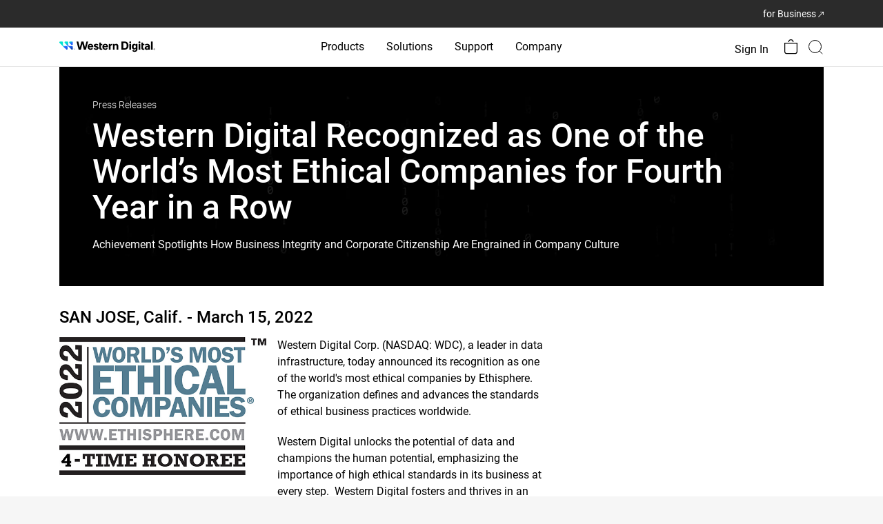

--- FILE ---
content_type: text/html;charset=utf-8
request_url: https://www.westerndigital.com/en-se/company/newsroom/press-releases/2022/2022-03-15-western-digital-recognized-as-one-of-the-worlds-most-ethical-companies-for-fourth-year
body_size: 143337
content:
<!DOCTYPE HTML>
<html lang="en-SE" dir="ltr">
    <head>
        
	

	<title>Western Digital Recognized as One of the World’s Most Ethical Companies for Fourth Year in a Row | Western Digital</title>

	<meta http-equiv="content-type" content="text/html; charset=UTF-8"/>

	
	

	<script defer="defer" type="text/javascript" src="/.rum/@adobe/helix-rum-js@%5E2/dist/rum-standalone.js"></script>
<link rel="preconnect" href="https://api.westerndigital.com/" crossorigin/>
	<link rel="dns-prefetch" href="https://api.westerndigital.com/"/>
	
	<link rel="preconnect" href="https://static.westerndigital.com/" crossorigin/>
	<link rel="dns-prefetch" href="https://static.westerndigital.com/"/>
	
	<link rel="preconnect" href="https://assets.adobedtm.com/" crossorigin/>
	<link rel="dns-prefetch" href="https://assets.adobedtm.com/"/>
	
	
	


	<meta property="businessUnit" content="HDD"/>

	

	
	

	<style>
		[v-cloak] {
			display: none !important;
		}
	</style>

	
	

	
	<script nonce="1182b04d9fA988B6EcD336EEfbe">
			var utag_data = {"analyticsTrackingID":"westdg-onestore-production,westdg-global-production","eventName":"PAGE_LOAD","pageLocale":"en-SE","pageType":"press-release-detail-vue","pageSection":"company","pageName":"en-se/company/newsroom/press-releases/2022/2022-03-15-western-digital-recognized-as-one-of-the-worlds-most-ethical-companies-for-fourth-year","siteID":"Western Digital - SE","sitePlatform":"Desktop","currencyISO":"SEK","thumbnailURL":"","pageBrand":["G-Technology"]};
			// adding HashEmail to utag variable will be pushed to AA
			var userDetailObject = 'cmrc_' + utag_data.pageLocale.toLowerCase() + '_userDetails';
			if (sessionStorage.getItem(userDetailObject) && JSON.parse(sessionStorage.getItem(userDetailObject)) && JSON.parse(sessionStorage.getItem(userDetailObject)).hashEmail) {
				utag_data.eHash = JSON.parse(sessionStorage.getItem(userDetailObject)).hashEmail;
			}
		</script>

	
		<!--  adobe launch: start-->
		<script defer src="//assets.adobedtm.com/launch-ENd8448c7dd95d4b6baacdd65a3250aef4.min.js" nonce="1182b04d9fA988B6EcD336EEfbe"></script>
		<!--  adobe launch: end-->
	
	<!--
	<sly data-sly-test="GTM-KVV6RBXQ">

		<script data-sly-attribute.nonce="1182b04d9fA988B6EcD336EEfbe">
			window.dataLayer = window.dataLayer || [];
			window.dataLayer.push({
				'gtm.start': new Date().getTime(),
				event: 'gtm.js'
			});
		</script>
		<script defer src="//www.googletagmanager.com/gtm.js?id=GTM-KVV6RBXQ"></script>
		
	</sly>
-->

	

	

	
	
	<meta name="netsparkerenterprise-site-verification" content="41dab4c7-29f1-40c8-cf88-adff0522cdb5"/>
		
	<meta name="keywords" content="Corporate,All,Featured,Western Digital"/>
	








	

	<link rel="icon" type="image/vnd.microsoft.icon" href="/content/dam/store/en-us/portal-assets/logos/shop-fav-icon.ico"/>
	<link rel="shortcut icon" type="image/vnd.microsoft.icon" href="/content/dam/store/en-us/portal-assets/logos/shop-fav-icon.ico"/>
	<meta http-equiv="X-UA-Compatible" content="IE=edge"/>
	<meta name="viewport" content="width=device-width, initial-scale=1, shrink-to-fit=no"/>
	<meta name="thumbnail" content="/content/dam/western-digital/en-us/assets/newsroom/press-release-mar15-wme-thumb.jpg"/>
	<meta name="description" content="Achievement Spotlights How Business Integrity and Corporate Citizenship 
Are Engrained in Company Culture"/>
	

	<meta property="og:locale" content="en_SE"/>
	<meta property="og:title" content="Western Digital Recognized as One of the World’s Most Ethical Companies for Fourth Year in a Row | Western Digital"/>
	<meta property="og:url" content="/en-se/company/newsroom/press-releases/2022/2022-03-15-western-digital-recognized-as-one-of-the-worlds-most-ethical-companies-for-fourth-year"/>
	<meta property="og:image" content="https://www.westerndigital.com/content/dam/western-digital/en-us/assets/newsroom/press-release-mar15-wme-thumb.jpg"/>
	<meta property="og:description" content="Achievement Spotlights How Business Integrity and Corporate Citizenship 
Are Engrained in Company Culture"/>
	<meta property="og:type" content="website"/>
	<meta property="og:site_name" content="Western Digital"/>

	<meta name="twitter:title" content="Western Digital Recognized as One of the World’s Most Ethical Companies for Fourth Year in a Row | Western Digital"/>
	<meta name="twitter:url" content="/en-se/company/newsroom/press-releases/2022/2022-03-15-western-digital-recognized-as-one-of-the-worlds-most-ethical-companies-for-fourth-year"/>
	<meta name="twitter:description" content="Achievement Spotlights How Business Integrity and Corporate Citizenship 
Are Engrained in Company Culture"/>
	<meta name="twitter:image" content="https://www.westerndigital.com/content/dam/western-digital/en-us/assets/newsroom/press-release-mar15-wme-thumb.jpg"/>
	<meta property="twitter:site" content="@westerndigital"/>
	<meta name="twitter:card" content="summary"/>

	
	
	
	<meta name="country" content="SE"/>
	<meta name="language" content="en"/>

	<meta name="format-detection" content="telephone=no"/>

	
	
	<!-- start : to generate canonical and alternate link  -->
	
	

	
		<link rel="canonical" href="https://www.westerndigital.com/en-se/company/newsroom/press-releases/2022/2022-03-15-western-digital-recognized-as-one-of-the-worlds-most-ethical-companies-for-fourth-year"/>
	

	
		<link rel="alternate" href="https://www.westerndigital.com/company/newsroom/press-releases/2022/2022-03-15-western-digital-recognized-as-one-of-the-worlds-most-ethical-companies-for-fourth-year" hreflang="x-default"/>
		<link rel="alternate" href="https://www.westerndigital.com/company/newsroom/press-releases/2022/2022-03-15-western-digital-recognized-as-one-of-the-worlds-most-ethical-companies-for-fourth-year" hreflang="en"/>
		
			<link rel="alternate" href="https://www.westerndigital.com/en-ca/company/newsroom/press-releases/2022/2022-03-15-western-digital-recognized-as-one-of-the-worlds-most-ethical-companies-for-fourth-year" hreflang="en-CA"/>
		
			<link rel="alternate" href="https://www.westerndigital.com/en-ie/company/newsroom/press-releases/2022/2022-03-15-western-digital-recognized-as-one-of-the-worlds-most-ethical-companies-for-fourth-year" hreflang="en-IE"/>
		
			<link rel="alternate" href="https://www.westerndigital.com/en-se/company/newsroom/press-releases/2022/2022-03-15-western-digital-recognized-as-one-of-the-worlds-most-ethical-companies-for-fourth-year" hreflang="en-SE"/>
		
			<link rel="alternate" href="https://www.westerndigital.com/en-ie/company/newsroom/press-releases/2022/2022-03-15-western-digital-recognized-as-one-of-the-worlds-most-ethical-companies-for-fourth-year" hreflang="en-BE"/>
		
			<link rel="alternate" href="https://www.westerndigital.com/en-ie/company/newsroom/press-releases/2022/2022-03-15-western-digital-recognized-as-one-of-the-worlds-most-ethical-companies-for-fourth-year" hreflang="en-AT"/>
		
			<link rel="alternate" href="https://www.westerndigital.com/en-ie/company/newsroom/press-releases/2022/2022-03-15-western-digital-recognized-as-one-of-the-worlds-most-ethical-companies-for-fourth-year" hreflang="en-PT"/>
		
			<link rel="alternate" href="https://www.westerndigital.com/en-ap/company/newsroom/press-releases/2022/2022-03-15-western-digital-recognized-as-one-of-the-worlds-most-ethical-companies-for-fourth-year" hreflang="en-HU"/>
		
			<link rel="alternate" href="https://www.westerndigital.com/en-ie/company/newsroom/press-releases/2022/2022-03-15-western-digital-recognized-as-one-of-the-worlds-most-ethical-companies-for-fourth-year" hreflang="en-DK"/>
		
			<link rel="alternate" href="https://www.westerndigital.com/en-ap/company/newsroom/press-releases/2022/2022-03-15-western-digital-recognized-as-one-of-the-worlds-most-ethical-companies-for-fourth-year" hreflang="en-RO"/>
		
			<link rel="alternate" href="https://www.westerndigital.com/en-ie/company/newsroom/press-releases/2022/2022-03-15-western-digital-recognized-as-one-of-the-worlds-most-ethical-companies-for-fourth-year" hreflang="en-FI"/>
		
			<link rel="alternate" href="https://www.westerndigital.com/en-ap/company/newsroom/press-releases/2022/2022-03-15-western-digital-recognized-as-one-of-the-worlds-most-ethical-companies-for-fourth-year" hreflang="en-HR"/>
		
			<link rel="alternate" href="https://www.westerndigital.com/en-ap/company/newsroom/press-releases/2022/2022-03-15-western-digital-recognized-as-one-of-the-worlds-most-ethical-companies-for-fourth-year" hreflang="en-SK"/>
		
			<link rel="alternate" href="https://www.westerndigital.com/en-ie/company/newsroom/press-releases/2022/2022-03-15-western-digital-recognized-as-one-of-the-worlds-most-ethical-companies-for-fourth-year" hreflang="en-BG"/>
		
			<link rel="alternate" href="https://www.westerndigital.com/en-ap/company/newsroom/press-releases/2022/2022-03-15-western-digital-recognized-as-one-of-the-worlds-most-ethical-companies-for-fourth-year" hreflang="en-BY"/>
		
			<link rel="alternate" href="https://www.westerndigital.com/en-ap/company/newsroom/press-releases/2022/2022-03-15-western-digital-recognized-as-one-of-the-worlds-most-ethical-companies-for-fourth-year" hreflang="en-SI"/>
		
			<link rel="alternate" href="https://www.westerndigital.com/en-ie/company/newsroom/press-releases/2022/2022-03-15-western-digital-recognized-as-one-of-the-worlds-most-ethical-companies-for-fourth-year" hreflang="en-NO"/>
		
			<link rel="alternate" href="https://www.westerndigital.com/en-gb/company/newsroom/press-releases/2022/2022-03-15-western-digital-recognized-as-one-of-the-worlds-most-ethical-companies-for-fourth-year" hreflang="en-GB"/>
		
			<link rel="alternate" href="https://www.westerndigital.com/en-ae/company/newsroom/press-releases/2022/2022-03-15-western-digital-recognized-as-one-of-the-worlds-most-ethical-companies-for-fourth-year" hreflang="en-AE"/>
		
			<link rel="alternate" href="https://www.westerndigital.com/en-kz/company/newsroom/press-releases/2022/2022-03-15-western-digital-recognized-as-one-of-the-worlds-most-ethical-companies-for-fourth-year" hreflang="en-KZ"/>
		
			<link rel="alternate" href="https://www.westerndigital.com/en-kw/company/newsroom/press-releases/2022/2022-03-15-western-digital-recognized-as-one-of-the-worlds-most-ethical-companies-for-fourth-year" hreflang="en-KW"/>
		
			<link rel="alternate" href="https://www.westerndigital.com/en-za/company/newsroom/press-releases/2022/2022-03-15-western-digital-recognized-as-one-of-the-worlds-most-ethical-companies-for-fourth-year" hreflang="en-ZA"/>
		
			<link rel="alternate" href="https://www.westerndigital.com/en-ap/company/newsroom/press-releases/2022/2022-03-15-western-digital-recognized-as-one-of-the-worlds-most-ethical-companies-for-fourth-year" hreflang="en-UA"/>
		
			<link rel="alternate" href="https://www.westerndigital.com/en-il/company/newsroom/press-releases/2022/2022-03-15-western-digital-recognized-as-one-of-the-worlds-most-ethical-companies-for-fourth-year" hreflang="en-IL"/>
		
			<link rel="alternate" href="https://www.westerndigital.com/en-ap/company/newsroom/press-releases/2022/2022-03-15-western-digital-recognized-as-one-of-the-worlds-most-ethical-companies-for-fourth-year" hreflang="en-MY"/>
		
			<link rel="alternate" href="https://www.westerndigital.com/en-ap/company/newsroom/press-releases/2022/2022-03-15-western-digital-recognized-as-one-of-the-worlds-most-ethical-companies-for-fourth-year" hreflang="en-PH"/>
		
			<link rel="alternate" href="https://www.westerndigital.com/en-ap/company/newsroom/press-releases/2022/2022-03-15-western-digital-recognized-as-one-of-the-worlds-most-ethical-companies-for-fourth-year" hreflang="en-VN"/>
		
			<link rel="alternate" href="https://www.westerndigital.com/en-ap/company/newsroom/press-releases/2022/2022-03-15-western-digital-recognized-as-one-of-the-worlds-most-ethical-companies-for-fourth-year" hreflang="en-EE"/>
		
			<link rel="alternate" href="https://www.westerndigital.com/en-ap/company/newsroom/press-releases/2022/2022-03-15-western-digital-recognized-as-one-of-the-worlds-most-ethical-companies-for-fourth-year" hreflang="en-LV"/>
		
			<link rel="alternate" href="https://www.westerndigital.com/en-ap/company/newsroom/press-releases/2022/2022-03-15-western-digital-recognized-as-one-of-the-worlds-most-ethical-companies-for-fourth-year" hreflang="en-LT"/>
		
			<link rel="alternate" href="https://www.westerndigital.com/en-au/company/newsroom/press-releases/2022/2022-03-15-western-digital-recognized-as-one-of-the-worlds-most-ethical-companies-for-fourth-year" hreflang="en-AU"/>
		
			<link rel="alternate" href="https://www.westerndigital.com/en-au/company/newsroom/press-releases/2022/2022-03-15-western-digital-recognized-as-one-of-the-worlds-most-ethical-companies-for-fourth-year" hreflang="en-NZ"/>
		
			<link rel="alternate" href="https://www.westerndigital.com/en-sg/company/newsroom/press-releases/2022/2022-03-15-western-digital-recognized-as-one-of-the-worlds-most-ethical-companies-for-fourth-year" hreflang="en-SG"/>
		
			<link rel="alternate" href="https://www.westerndigital.com/en-in/company/newsroom/press-releases/2022/2022-03-15-western-digital-recognized-as-one-of-the-worlds-most-ethical-companies-for-fourth-year" hreflang="en-IN"/>
		
			<link rel="alternate" href="https://www.westerndigital.com/en-in/company/newsroom/press-releases/2022/2022-03-15-western-digital-recognized-as-one-of-the-worlds-most-ethical-companies-for-fourth-year" hreflang="en-BD"/>
		
			<link rel="alternate" href="https://www.westerndigital.com/de-de/company/newsroom/press-releases/2022/2022-03-15-western-digital-recognized-as-one-of-the-worlds-most-ethical-companies-for-fourth-year" hreflang="de"/>
		
			<link rel="alternate" href="https://www.westerndigital.com/de-at/company/newsroom/press-releases/2022/2022-03-15-western-digital-recognized-as-one-of-the-worlds-most-ethical-companies-for-fourth-year" hreflang="de-AT"/>
		
			<link rel="alternate" href="https://www.westerndigital.com/fr-fr/company/newsroom/press-releases/2022/2022-03-15-western-digital-recognized-as-one-of-the-worlds-most-ethical-companies-for-fourth-year" hreflang="fr"/>
		
			<link rel="alternate" href="https://www.westerndigital.com/fr-ca/company/newsroom/press-releases/2022/2022-03-15-western-digital-recognized-as-one-of-the-worlds-most-ethical-companies-for-fourth-year" hreflang="fr-CA"/>
		
			<link rel="alternate" href="https://www.westerndigital.com/cs-cz/company/newsroom/press-releases/2022/2022-03-15-western-digital-recognized-as-one-of-the-worlds-most-ethical-companies-for-fourth-year" hreflang="cs"/>
		
			<link rel="alternate" href="https://www.westerndigital.com/es-es/company/newsroom/press-releases/2022/2022-03-15-western-digital-recognized-as-one-of-the-worlds-most-ethical-companies-for-fourth-year" hreflang="es-ES"/>
		
			<link rel="alternate" href="https://www.westerndigital.com/el-gr/company/newsroom/press-releases/2022/2022-03-15-western-digital-recognized-as-one-of-the-worlds-most-ethical-companies-for-fourth-year" hreflang="el"/>
		
			<link rel="alternate" href="https://www.westerndigital.com/it-it/company/newsroom/press-releases/2022/2022-03-15-western-digital-recognized-as-one-of-the-worlds-most-ethical-companies-for-fourth-year" hreflang="it"/>
		
			<link rel="alternate" href="https://www.westerndigital.com/nl-nl/company/newsroom/press-releases/2022/2022-03-15-western-digital-recognized-as-one-of-the-worlds-most-ethical-companies-for-fourth-year" hreflang="nl"/>
		
			<link rel="alternate" href="https://www.westerndigital.com/pl-pl/company/newsroom/press-releases/2022/2022-03-15-western-digital-recognized-as-one-of-the-worlds-most-ethical-companies-for-fourth-year" hreflang="pl"/>
		
			<link rel="alternate" href="https://www.westerndigital.com/es-la/company/newsroom/press-releases/2022/2022-03-15-western-digital-recognized-as-one-of-the-worlds-most-ethical-companies-for-fourth-year" hreflang="es"/>
		
			<link rel="alternate" href="https://www.westerndigital.com/es-la/company/newsroom/press-releases/2022/2022-03-15-western-digital-recognized-as-one-of-the-worlds-most-ethical-companies-for-fourth-year" hreflang="es-MX"/>
		
			<link rel="alternate" href="https://www.westerndigital.com/es-la/company/newsroom/press-releases/2022/2022-03-15-western-digital-recognized-as-one-of-the-worlds-most-ethical-companies-for-fourth-year" hreflang="es-AR"/>
		
			<link rel="alternate" href="https://www.westerndigital.com/es-la/company/newsroom/press-releases/2022/2022-03-15-western-digital-recognized-as-one-of-the-worlds-most-ethical-companies-for-fourth-year" hreflang="es-PE"/>
		
			<link rel="alternate" href="https://www.westerndigital.com/es-la/company/newsroom/press-releases/2022/2022-03-15-western-digital-recognized-as-one-of-the-worlds-most-ethical-companies-for-fourth-year" hreflang="es-CL"/>
		
			<link rel="alternate" href="https://www.westerndigital.com/es-la/company/newsroom/press-releases/2022/2022-03-15-western-digital-recognized-as-one-of-the-worlds-most-ethical-companies-for-fourth-year" hreflang="es-CO"/>
		
			<link rel="alternate" href="https://www.westerndigital.com/es-la/company/newsroom/press-releases/2022/2022-03-15-western-digital-recognized-as-one-of-the-worlds-most-ethical-companies-for-fourth-year" hreflang="es-EC"/>
		
			<link rel="alternate" href="https://www.westerndigital.com/pt-br/company/newsroom/press-releases/2022/2022-03-15-western-digital-recognized-as-one-of-the-worlds-most-ethical-companies-for-fourth-year" hreflang="pt"/>
		
			<link rel="alternate" href="https://www.westerndigital.com/zh-cn/company/newsroom/press-releases/2022/2022-03-15-western-digital-recognized-as-one-of-the-worlds-most-ethical-companies-for-fourth-year" hreflang="zh"/>
		
			<link rel="alternate" href="https://www.westerndigital.com/ko-kr/company/newsroom/press-releases/2022/2022-03-15-western-digital-recognized-as-one-of-the-worlds-most-ethical-companies-for-fourth-year" hreflang="ko"/>
		
			<link rel="alternate" href="https://www.westerndigital.com/th-th/company/newsroom/press-releases/2022/2022-03-15-western-digital-recognized-as-one-of-the-worlds-most-ethical-companies-for-fourth-year" hreflang="th"/>
		
			<link rel="alternate" href="https://www.westerndigital.com/in-id/company/newsroom/press-releases/2022/2022-03-15-western-digital-recognized-as-one-of-the-worlds-most-ethical-companies-for-fourth-year" hreflang="id"/>
		
			<link rel="alternate" href="https://www.westerndigital.com/ru-ru/company/newsroom/press-releases/2022/2022-03-15-western-digital-recognized-as-one-of-the-worlds-most-ethical-companies-for-fourth-year" hreflang="ru"/>
		
			<link rel="alternate" href="https://www.westerndigital.com/ar-sa/company/newsroom/press-releases/2022/2022-03-15-western-digital-recognized-as-one-of-the-worlds-most-ethical-companies-for-fourth-year" hreflang="ar"/>
		
			<link rel="alternate" href="https://www.westerndigital.com/ar-sa/company/newsroom/press-releases/2022/2022-03-15-western-digital-recognized-as-one-of-the-worlds-most-ethical-companies-for-fourth-year" hreflang="ar-AE"/>
		
			<link rel="alternate" href="https://www.westerndigital.com/ar-sa/company/newsroom/press-releases/2022/2022-03-15-western-digital-recognized-as-one-of-the-worlds-most-ethical-companies-for-fourth-year" hreflang="ar-EG"/>
		
			<link rel="alternate" href="https://www.westerndigital.com/ar-sa/company/newsroom/press-releases/2022/2022-03-15-western-digital-recognized-as-one-of-the-worlds-most-ethical-companies-for-fourth-year" hreflang="ar-QA"/>
		
			<link rel="alternate" href="https://www.westerndigital.com/ar-sa/company/newsroom/press-releases/2022/2022-03-15-western-digital-recognized-as-one-of-the-worlds-most-ethical-companies-for-fourth-year" hreflang="ar-DZ"/>
		
			<link rel="alternate" href="https://www.westerndigital.com/tr-tr/company/newsroom/press-releases/2022/2022-03-15-western-digital-recognized-as-one-of-the-worlds-most-ethical-companies-for-fourth-year" hreflang="tr"/>
		
			<link rel="alternate" href="https://www.westerndigital.com/company/newsroom/press-releases/2022/2022-03-15-western-digital-recognized-as-one-of-the-worlds-most-ethical-companies-for-fourth-year" hreflang="en-US"/>
		
			<link rel="alternate" href="https://www.westerndigital.com/ja-jp/company/newsroom/press-releases/2022/2022-03-15-western-digital-recognized-as-one-of-the-worlds-most-ethical-companies-for-fourth-year" hreflang="ja"/>
		
	
	<!-- end : to generate canonical and alternate link  -->
	<!--<title data-sly-set.siteName="store.siteName" data-sly-set.siteNameVal="Western Digital" data-sly-set.title="Western Digital Recognized as One of the World’s Most Ethical Companies for Fourth Year in a Row | Western Digital" >Western Digital Recognized as One of the World’s Most Ethical Companies for Fourth Year in a Row | Western Digital</title>-->
	<!--[if lte IE 8]><script data-sly-attribute.nonce="1182b04d9fA988B6EcD336EEfbe" type="text/javascript">alert("You are using an unsupported browser version. Please use IE versions greater than 8 or Firefox or Chrome.");</script><![endif]-->

	
	
	

	<!-- Inline CSS -->
	
		<style>
			.xf-content-height{min-height:auto !important;margin:0 !important} @media(min-width:768px){body.overflow-hidden .product-img-col{position:relative} .product-img-col{position:sticky;top:24px;height:573px} } @media(min-width:992px){.product-img-col{height:601px} } @media(min-width:1464px){.product-img-col{height:708px} } .pdp-redesign .vertical-carousel-single,.pdp-redesign .vertical-carousel{width:100%} .rd-main-carousel .vc-featuredAssets .product-bg-image,.rd-main-carousel .video-in-carousel .product-bg-image{background-position:center center;background-size:cover;background-repeat:no-repeat;height:360px} .rd-modal-carousel.wd-modal .wd-modal-dialog .wd-modal-content .embed-responsive.embed-responsive-16by9::before{padding-top:45%} @media(min-width:992px){.rd-main-carousel .vc-featuredAssets .product-bg-image,.rd-main-carousel .video-in-carousel .product-bg-image{height:450px} } @media(min-width:1464px){.rd-main-carousel .vc-featuredAssets .product-bg-image,.rd-main-carousel .video-in-carousel .product-bg-image{height:619px} } .rd-main-carousel .vc-featuredAssets{cursor:default} .rd-main-carousel .vc-featuredAssets.slick-active:focus{border:0} .rd-thumbnail-carousel.splide--nav .splide__track>.splide__list>.splide__slide.is-active{border:2px solid #3696ff} .rd-thumbnail-carousel.splide--nav .splide__track>.splide__list>.splide__slide{border:0} .product-img-carousel .rd-main-carousel .splide__slide,.product-img-carousel .rd-vertical-carousel-single .splide__slide{background-color:transparent !important} .rd-main-carousel.splide:not(.promo-carousel) .splide__arrows,.rd-thumbnail-carousel.splide:not(.promo-carousel) .splide__arrows{visibility:visible} .rd-main-carousel.splide:not(.promo-carousel) button.splide__arrow,.rd-thumbnail-carousel.splide:not(.promo-carousel) button.splide__arrow{background-color:rgba(239,239,239,0.651);box-shadow:none;opacity:1;-webkit-transition:all .3s ease-out;transition:all .3s ease-out} .rd-main-carousel.splide:not(.promo-carousel) button.splide__arrow{width:42px;height:42px} .rd-thumbnail-carousel.splide:not(.promo-carousel) button.splide__arrow{width:28px;height:28px} .product-img-carousel .rd-thumbnail-carousel .splide__slide{background-color:#f8f8f8 !important} .product-img-carousel ul li.splide__slide img{width:auto;height:auto} .rd-main-carousel.splide:not(.promo-carousel) button.splide__arrow:hover,.rd-thumbnail-carousel.splide:not(.promo-carousel) button.splide__arrow:hover{opacity:1} .rd-thumbnail-carousel .product-image-thumbnail{background-size:cover} .rd-main-carousel .rd-modal-carousel .vc-featuredAssets .product-bg-image{background-size:contain} .rd-thumbnail-carousel .splide__list .splide__slide.is-visible:last-child{margin-right:0 !important} .green-promo{background-color:#d0ffcf;color:#00740c;padding:6px 12px;font-size:16px;font-weight:bold;display:inline-block;border-radius:8px;margin-bottom:0} .grey-promo{background-color:#f5f3ef;color:#000;padding:6px 12px;font-size:16px;font-weight:bold;display:inline-block;border-radius:8px;margin-bottom:0 !important} @media(min-width:992px){.pdp-redesign #sticky-nav,.pdp-redesign #sticky-nav.sticky-stuck{height:96px;overflow-x:auto;top:0;width:100%;position:relative} .pdp-redesign .pdp-redesign-subnav #sticky-nav.sticky-head .subnav-item{font-weight:500} } .pdp-redesign .subnav-truncate-container{max-width:100%} .pdp-redesign .subnav-truncate{display:-webkit-box;-webkit-box-orient:vertical;-webkit-line-clamp:2;overflow:hidden;white-space:pre-wrap;text-overflow:ellipsis;word-break:break-word} .pdp-redesign .pdp-redesign .subnav-container{display:inline-block;max-width:100%;overflow:hidden;position:relative} .pdp-redesign .subnav-container:hover .subnav-truncate{white-space:normal;overflow:visible;text-overflow:clip;background-color:white;position:absolute;z-index:1} .pdp-redesign #sticky-nav,.pdp-redesign #sticky-nav.sticky-stuck{background-color:#000;color:#fff} .pdp-redesign #sticky-nav .subnav-item{color:#757575} .pdp-redesign #sticky-nav .subnav-item.active-subnav-item{color:#fff} .pdp-redesign .slidingDiv{display:none} .aem-AuthorLayer-Edit .pdp-redesign .visible-hidden-elem-in-author{display:block} .pdp-redesign .grid-12>.cols-6.prod-tech-spec-last-col{width:100%} @media(min-width:992px){.pdp-redesign #sticky-nav .pdp-buy-btn{min-width:150px} .pdp-redesign #sticky-nav.sticky-stuck>div{justify-content:end !important} .rd-subnav-section #sticky-nav{opacity:1;visibility:visible;transition:opacity .5s ease-in-out,visibility .3s ease-in-out;z-index:39} .rd-subnav-section.hidden{display:block;height:0} .rd-subnav-section.hidden #sticky-nav{opacity:0;visibility:hidden;display:block;height:0;transition:opacity .5s ease-in-out,visibility .3s ease-in-out} .pdp-redesign .pdp-redesign-subnav #productPageSubNavPricePipeSymbol-container{font-size:18px;font-weight:700} } .aem-AuthorLayer-Edit .pdp-redesign .pdp-subnav-section{display:block} @media(max-width:991px){.pdp-redesign .splide__track{z-index:1} .pdp-redesign #sticky-nav .subnav-item{color:#fff} .pdp-redesign .pdp-redesign-subnav #sticky-nav.sticky-head .subnav-item.active-subnav-item a:after{background-image:url('data:image/svg+xml,<svg%20width="13"%20height="8"%20viewBox="0%200%2013%208"%20fill="none"%20xmlns="http://www.w3.org/2000/svg"><path%20d="M1%201C3.14788%202.95262%206.5%206%206.5%206L12%201"%20stroke="white"%20stroke-width="1.5"%20stroke-linecap="round"/></svg>');margin-left:12px} .pdp-redesign .pdp-subnav-section{display:block} .pdp-redesign .bread-crumbs{margin-top:16px} .rd-product-banner-app #product-highlights{padding-top:32px;padding-bottom:32px} .pdp-redesign .pdp-redesign-subnav.subnav2-0{margin:0} .mainContainWrap .pdp-redesign .subnav2-0{min-height:auto;max-height:45px} .mainContainWrap .pdp-redesign .subnav{min-height:auto;max-height:45px} .mainContainWrap .pdp-redesign .pdp-redesign-subnav #sticky-nav{min-height:auto;max-height:45px} .mainContainWrap .pdp-redesign .pdp-redesign-subnav #sticky-nav.mob-subnav-dropdown-open{min-height:auto;max-height:fit-content} .pdp-redesign .pdp-redesign-subnav #sticky-nav.sticky-head .subnav-item{font-weight:400} .pdp-redesign .pdp-redesign-subnav #productPageSubNavPricePipeSymbol-container{display:none} .pdp-redesign .pdp-redesign-subnav .pdp-buy-btn-link{max-height:45px} } @media screen and (min-width:912px) and (max-width:1380px){.pdp-redesign .compare-table thead th:first-child,.pdp-redesign .compare-table tbody th{min-width:131px} .pdp-redesign .compare-table thead th{min-width:180px} } .skeletonLoading,[v-cloak].box-skeleton .svgBox,[v-cloak].text-skeleton{position:relative;background-color:#e3e3e3;overflow:hidden} [v-cloak].box-skeleton .svgBox,[v-cloak].text-skeleton{background-image:none} .skeletonLoading::after,[v-cloak].box-skeleton .svgBox::after,[v-cloak].text-skeleton::after{display:block;content:"";position:absolute;width:90%;height:100%;padding-right:16px;transform:translateX(-100%);background:linear-gradient(90deg,transparent,rgba(255,255,255,0.2),transparent);animation:skeletonLoading .8s infinite} .pdp-redesign .rd-modal-carousel button.splide__arrow{position:fixed;z-index:2} .pdp-redesign .rd-modal-carousel button.splide__arrow.splide__arrow--prev{left:24px} .pdp-redesign .rd-modal-carousel button.splide__arrow.splide__arrow--next{right:24px} .pdp-redesign .rd-modal-carousel.wd-modal,.pdp-redesign #single-image-carousel-modal.wd-modal{background-color:rgba(255,255,255,.95)} .pdp-redesign .product-color li.vc-active>.border-black{border-width:2px;border-color:#3696ff} @media(max-width:772){.pdp-redesign #updateProductGallery .wd-modal-dialog ul.splide__list li.splide__slide.is-active.is-visible{height:auto !important} } .pdp-redesign .digital-commerce-attributes .active p>strong{font-size:20px;margin-bottom:8px} .pdp-redesign .product-details-accordion .accordion-text-v1{margin-top:24px} @media(min-width:768px){.pdp-redesign .product-details-v1 .digital-commerce-attributes>.active .inheritPara{margin:0 -24px} } .pdp-redesign .product-details-v1 .digital-commerce-attributes>.active .inheritPara p{margin-bottom:24px;line-height:24px} .pdp-redesign .product-details-v1 .digital-commerce-attributes>.active .inheritPara p>strong{margin-bottom:8px;line-height:28px} .pdp-redesign .product-details .inheritPara{margin-top:16px} @media(min-width:768px){.pdp-redesign .digital-commerce-attributes .active p>strong{font-size:24px} .pdp-redesign .product-details-accordion .accordion-text-v1{margin-top:40px} } .pdp-product-title{font-size:32px;line-height:40px} @media(min-width:992px){.pdp-product-title{font-size:40px;line-height:48px} } .pdp-redesign .product-tech-specs-store .specs-two ul li:not(:last-child){margin-bottom:16px} .pdp-redesign .product-tech-specs-img{width:64px;height:64px} @media(min-width:992px){.pdp-redesign .product-tech-specs-store .specs-two ul li:not(:last-child){margin-bottom:24px} .pdp-redesign .product-tech-specs-img{width:80px;height:80px} } .rd-product-banner-app .product-details #buy-btn .pdp-product-titlel div.text-base{font-size:16px} .rd-sku-list .product-sku-list div[sku]{font-weight:300px} .rd-sku-list .product-sku-list div[sku] .text-grey-2{text-transform:lowercase} .splide.is-focus-in .splide__arrow:focus{outline:3px solid #b58409 !important} .rd-product-banner-app .product-tech-specs-store .prod-tech-spec-last-col{width:100%} body .show-for-loggedin{display:none} body .show-for-anonymous{display:none} body.user-logged-in.purchasable-catalog .show-for-loggedin{display:block} body.purchasable-catalog .show-for-anonymous{display:block} body.user-logged-in.purchasable-catalog .show-for-anonymous{display:none} body.en-in .show-for-loggedin{display:none} body.en-in .show-for-anonymous{display:none} .product-tech-specs-store .component-product-tech-specs-store ::marker{color:#007dd0} .pdp-redesign .disclosures{padding-left:0} .pdp-redesign .disclosures,.pdp-redesign .disclosures p{font-size:16px;margin-bottom:16px;color:#c3c3c3;line-height:18.75px} .pdp-redesign .disclosures p:last-child{margin-bottom:0} .pdp-redesign .qty-list>ul{border:1px solid #efefef} .pdp-redesign .qty-list li.qty-selected,.pdp-redesign .qty-list li.qty-selected:focus{outline:0;border:2px solid #000} .pdp-redesign .qty-list ul li:nth-child(odd){background:#efefef} .pdp-redesign .specs-one .inheritPara>ul{list-style:none;padding-left:0} .pdp-redesign .specs-two .inheritPara>ul>li>ul{margin-top:16px} .pdp-redesign .product-resource-carousel li{border:1px solid #c3c3c3;border-radius:20px} .pdp-redesign .product-resource-carousel li:first-child{background:#f7f7f7;border:0} .pdp-redesign .component-product-resource{padding-left:16px;padding-right:16px} @media(min-width:992px){.pdp-redesign .component-product-resource{margin-left:calc((100% - 992px) / 2)} } @media(min-width:1140px){.pdp-redesign .component-product-resource{margin-left:calc((100% - 1140px) / 2)} } @media(min-width:1464px){.pdp-redesign .component-product-resource{margin-left:calc((100% - 1464px) / 2)} } @media(max-width:767px){.pdp-redesign .product-resource-carousel .splide__slide{margin-bottom:16px} .pdp-redesign .product-resource-carousel .splide__slide:last-child{margin-bottom:0} .pdp-redesign .splide.product-resource-carousel{visibility:visible} .pdp-redesign .splide.product-resource-carousel ul.splide__list{display:block} } .pdp-redesign .product-resource-carousel.splide .splide__arrows{visibility:visible} .pdp-redesign .splide .splide__arrows>[disabled].splide__arrow{visibility:hidden} .pdp-redesign .store-product-wtb>.leading-none>span.pin-t-3:first-child{display:none} #store-product-bundle-promo{background:#ecf0fa} .pdp-redesign .product-bundle-product-image{width:80px;height:80px} .product-bundle-product select{width:167px} @media(min-width:992px){.product-bundle-product{width:167px} .pdp-redesign .product-bundle-product-image{width:100px;height:100px} } .product-bundle-product select{border:1px solid #dcdcdc;padding:10px 12px} .produt-bundle-component .product-bundle-title-section,.produt-bundle-component .product-bundle-products-section{border-color:#d8d8d8} .product-bundle-description a.wd-modal-btn:hover{color:#000} .mm-menu.mm-menu--offcanvas{width:0;top:50px;z-index:100;visibility:hidden !important;pointer-events:auto !important;-webkit-transition:all .4s ease;transition:all .4s ease} .mm-menu.mm-menu--offcanvas.mMenutoggleWidth{width:100%;visibility:visible !important} .mm-panel--opened .mm-navbar{display:flex;align-items:center;background-color:#f2f3f3;border:0} .mm-ocd.mm-ocd--left{top:50px} .mm-ocd.mm-ocd--left.mm-ocd--open .mm-ocd__content{width:100%} .mm-ocd.mm-ocd--left.mm-ocd--open .mm-ocd__content .mm-spn.mm-spn--light{background-color:#fff} .mm-ocd.mm-ocd--left.mm-ocd--open .mm-ocd__content .mm-spn.mm-spn--light li{color:#000;font-weight:400} .mm-spn li:after{border:0} .mm-spn a{padding:0} body:not(.deviceNavView).mm-ocd-opened nav{display:block !important} body.mob-visibleLoginFlyout .mm-ocd{z-index:100} .login-flyout{z-index:99 !important} .mm-ocd--open .mm-ocd__content{z-index:4} @media only screen and (max-width:991px){.desktop-search-container.h-full{position:relative;left:330px;bottom:40px} .mm-spn.mm-spn--navbar.mm-spn--main:after{display:none} .mm-spn li.nav-brand-logo:before,.mm-spn li.nav-brand-logo:after{content:none} .mm-spn li.nav-brand-logo{display:flex;justify-content:space-around;border-top:1px solid #e6e6e6;position:fixed;width:100%;bottom:0} .mm-spn li.nav-brand-logo>a{padding:1rem;text-align:center} .mm-spn li.nav-brand-logo>a:after{border:0} .mm-spn.mm-spn--navbar ul{top:calc(var(--mm-spn-item-height)1px);top:50px} .mm-spn.mm-spn--navbar.mm-spn--main:after{content:""} .mm-spn.mm-spn--navbar.mm-spn--main ul{top:0} .mm-spn.mm-spn--navbar:after{color:black;text-align:left;padding-left:48px;background:#f2f3f3;opacity:1} .mm-spn.mm-spn--navbar:before{opacity:1;z-index:1} .mm-spn.mm-spn--navbar ul:before{opacity:1;border-color:#f2f3f3;z-index:1} .deviceNavView .mm-ocd--open{width:100%;transition:width 1s} .mm-spn .nav-brand-logo a:not(:last-child){width:auto} .mm-spn ul{-webkit-transition-property:left;-webkit-transition-duration:.3s;-webkit-transition-timing-function:ease;-webkit-transition-delay:0;transition-property:left;transition-duration:.3s;transition-timing-function:ease;transition-delay:0} .mm-spn .list-reset.mm-spn--open li:before{opacity:1} #sticky-nav.sticky-head .subnav-item.active-subnav-item{display:block !important} .mainContainWrap #sticky-nav.mob-subnav-dropdown-open,.mainContainWrap #sticky-nav.sticky-stuck.mob-subnav-dropdown-open{max-height:fit-content} .subnav2-0 #sticky-nav{position:fixed} .mm-spn .mm-spn--open:not(.mm-spn--parent) li.border-grey-light:before{z-index:2} .mm-btn.mob-openLoginFlyout>span>span{padding:0;margin-top:3px} .mm-btn_next:after{content:"";display:block;position:absolute;top:0;bottom:0;width:8px;height:8px;margin:auto;-webkit-box-sizing:border-box;box-sizing:border-box;border:2px solid #000;border-bottom:0;border-right:0;-webkit-transform:rotate(135deg);-ms-transform:rotate(135deg);transform:rotate(135deg)} .mm-btn_next:after{inset-inline-end:23px} [dir="rtl"] .mm-btn_next:after{-webkit-transform:rotate(-45deg);-ms-transform:rotate(-45deg);transform:rotate(-45deg)} #wdInterstitialb2cSignin.wd-modal,#wdInterstitialSupport.wd-modal,#wdInterstitialb2bBusiness.wd-modal,#wdInterstitialb2bSignin.wd-modal,#wdInterstitialb2bJoin.wd-modal,#wdInterstitialb2cJoin.wd-modal{z-index:104 !important} } @media only screen and (min-width:992px){.subnav2-0 .subnav-item ~ .slidingDiv{visibility:hidden} .subnav2-0 .subnav-item.active-subnav-item ~ .slidingDiv{visibility:visible} } .mm-wrapper{position:static} @media(max-height:420px){.mm-spn li.nav-brand-logo{position:relative} } .heroBannerCarousel .splide__arrow:focus{outline:#b58409 solid 3px} .heroBannerCarousel .splide__slide:focus{outline:#b58409 solid 3px;margin:0} .disabledOutine .heroBannerCarousel .splide__arrow:focus{outline:0} .disabledOutine .heroBannerCarousel .splide__slide:focus{outline:0} .middleMenu li{border:0} .splide__slide.is-active:focus{display:inline-block;margin:0} .splide.vertical-carousel .splide__slide.is-active:focus{display:block} .disabledOutine .slide-down,.disabledOutine .slide-up{outline:none !important} body:not(.disabledOutine) li:focus{outline:#b58409 solid 3px !important} @media(min-width:992px){.wd-modal-content .wd-modal-close:focus{outline:#b58409 solid 3px} .subnav2-0 #sticky-nav{position:fixed} body.brand .subnav2-0 #sticky-nav:not(.sticky-stuck){border-color:transparent} body [type="button"]:focus-visible,[type="reset"]:focus-visible,[type="submit"]:focus-visible,body button:focus-visible{outline:#b58409 solid 3px} } figure.zoom{background-position:50% 50%;position:relative;width:100%;height:100%;overflow:hidden;cursor:zoom-out} li.zoomContainer{cursor:zoom-in} _::-webkit-full-page-media,_:future,:root .carttotal a:focus{outline-offset:-2px} .mainContainWrap .subnav2-0{min-height:50px} @media(max-width:991px){body.brand .subnav2-0{margin:0} } .promo-carousel .splide__arrows .splide__arrow--prev,.promo-carousel-2-5 .splide__arrows .splide__arrow--prev{left:-10px} .promo-carousel .splide__arrows .splide__arrow--next,.promo-carousel-2-5 .splide__arrows .splide__arrow--next{right:-10px} .splide .splide__pagination__page{box-shadow:0 3px 6px rgba(0,0,0,0.29);border:.5px solid #6A6A6A80;margin:6px 4px;border-radius:4px;opacity:1;background-color:rgba(255,255,255,0.749);-webkit-transition:all .6es ease;transition:all .6s ease} .splide .splide__controls{width:fit-content;margin:0 auto} .splide .splide__controls .splide__pagination{bottom:auto;left:auto;position:relative;transform:none;width:auto;padding:0} .splide .splide__controls .splide__toggle{width:24px;height:24px;border-radius:12px;border:.5px solid transparent;display:flex;justify-content:center;align-items:center;-webkit-transition:all .3es ease;transition:all .3s ease} .splide .splide__controls button.splide__toggle:hover{background-color:rgba(255,255,255,0.749);box-shadow:0 3px 6px rgba(0,0,0,0.29);border-color:#6A6A6A80} .splide .splide__controls button.splide__toggle span{position:absolute;border:.5px solid transparent;border-radius:12px;font-size:12px;width:100px;padding:4px 12px;display:inline-flex;height:24px;justify-content:center;top:-8px;left:21px;align-items:center;line-height:12;visibility:hidden;color:transparent;-webkit-transition:all .3es ease;transition:all .3s ease} .splide button.splide__toggle:hover .splide__toggle__pause span{visibility:visible;background-color:rgba(255,255,255,0.749);box-shadow:0 3px 6px rgba(0,0,0,0.29);border-color:#6A6A6A80;color:#000} .splide button.splide__toggle:hover .splide__toggle__play span{visibility:visible;background-color:rgba(255,255,255,0.749);box-shadow:0 3px 6px rgba(0,0,0,0.29);border-color:#6A6A6A80;color:#000} .splide .splide__controls button.splide__toggle:hover svg,.splide .splide__controls button.splide__toggle:hover svg g{fill:rgba(0,0,0,0.749)} .splide .splide__toggle svg{display:block;fill:rgba(255,255,255,0.749);box-shadow:0 3px 6px rgba(0,0,0,0.29);-webkit-filter:drop-shadow(0 3px 6px rgba(0,0,0,.29));filter:drop-shadow(0 3px 6px rgba(0,0,0,.29))} .splide .splide__controls .splide__toggle__play{display:block} .splide .splide__controls .splide__toggle__pause{display:none} .splide .splide__controls .is-paused .splide__toggle__pause{display:none} .splide .splide__controls .is-paused .splide__toggle__play{display:block} .splide .splide__controls .splide__toggle__play,.splide .splide__controls .splide__toggle__pause{position:relative} @supports(-moz-appearance:none){.splide .splide__pagination li{line-height:.52} } .splide .splide__pagination__page.is-active{width:24px;transform:none;background-color:rgba(255,255,255,0.749)} .splide:not(.promo-carousel) button.splide__arrow{width:42px;height:42px;background:#fff 0 0 no-repeat padding-box;box-shadow:0 3px 6px rgba(0,0,0,0.29);opacity:.5;-webkit-transition:all .3s ease-out;transition:all .3s ease-out} .splide:not(.promo-carousel) button.splide__arrow:hover{opacity:.8} .splide:not(.promo-carousel) .splide__arrow svg{width:12px;height:12px} .splide:not(.promo-carousel) .splide__arrows{visibility:hidden;-webkit-transition:all .1s ease-out;transition:all .1s ease-out} .splide:hover .splide__arrows,.splide:focus-within .splide__arrows{visibility:visible} body:not(.disabledOutine){.splide .splide__arrows{visibility:visible} } .splide .splide__controls .splide__toggle{display:none} .splide.wd-hero-carousel .splide__controls .splide__toggle{display:flex} .splide.wd-hero-carousel .splide__controls .splide__toggle.hidden{display:none} .splide__arrow[disabled]{background-color:#ddd !important;pointer-events:none;opacity:.8} .splide__arrow[disabled] svg{fill:#b9b9b9;opacity:1} .txt-slid-up{position:relative;bottom:-24px;opacity:0;transition:all .6s ease} .is-active.is-visible .txt-slid-up{bottom:0;opacity:1} .dark-theme-pagination .splide .splide__pagination__page,.dark-theme-pagination .splide .splide__pagination__page.is-active{background-color:rgba(0,0,0,0.749);box-shadow:none;border:0} .dark-theme-pagination .splide .splide__toggle svg,.dark-theme-pagination .splide .splide__toggle svg g{fill:rgba(0,0,0,0.749)} .dark-theme-pagination .splide .splide__controls button.splide__toggle:hover{background-color:rgba(0,0,0,0.749);box-shadow:none;border:0} .dark-theme-pagination .splide .splide__controls button.splide__toggle:hover svg,.dark-theme-pagination .splide .splide__controls button.splide__toggle:hover svg g{fill:rgba(255,255,255,1)} body.brand .subnav2-0 .subnav-image-btn-img{right:16px;top:12px;left:auto} @media(min-width:991px){body.brand .subnav2-0 .subnav-image-btn-img{left:16px;right:auto;top:auto} } .aem-AuthorLayer-Edit .subnav2-0 #sticky-nav{position:relative} body.brand .product-cart .cartSignInBar .bg-blue{background-color:#000} body.brand .product-cart .mc-view-cart,body.brand .login-flyout .signInBTN{background-color:#000;border-color:#000} body.brand .product-cart .mc-checkout-cart,body.brand .login-flyout .signUpBTN{color:#000;border-color:#000} body.brand.sandisk .subnav2-0 .slidingDiv,body.brand.sandisk-professional .subnav2-0 .slidingDiv{background:#ed1c24} body.brand.sandisk .brand-dark-theme .subnav2-0 .subnav-item,body.brand.sandisk-professional .brand-dark-theme .subnav2-0 .subnav-item{color:#fff} body.brand.sandisk .subnav2-0 .subnav-image-btn-view,body.brand.sandisk-professional .subnav2-0 .subnav-image-btn-view{border-color:#ed1c24 !important;color:#ed1c24} body.brand.sandisk .brand-dark-theme .subnav2-0 #sticky-nav,body.brand.sandisk-professional .brand-dark-theme .subnav2-0 #sticky-nav{border-color:#000} body.brand.sandisk .brand-dark-theme .subnav2-0 .subnav-item.active-subnav-item,body.brand.sandisk-professional .brand-dark-theme .subnav2-0 .subnav-item.active-subnav-item{color:#ed1c24} @media(max-width:991px){body.brand.sandisk .brand-dark-theme .subnav2-0 .subnav-item.active-subnav-item a,body.brand.sandisk-professional .brand-dark-theme .subnav2-0 .subnav-item.active-subnav-item a{color:#fff} body.brand.sandisk .brand-dark-theme .subnav2-0 .subnav-item.active-subnav-item a:after,body.brand.sandisk-professional .brand-dark-theme .subnav2-0 .subnav-item.active-subnav-item a:after{background-image:url("data:image/svg+xml,%3Csvg%20xmlns='http://www.w3.org/2000/svg'%20width='20px'%20height='20px'%20viewBox='0%200%2024%2024'%20class='arrow%20md:hidden'%20fill='%23ffffff'%3E%3Cpath%20d='M7.41%208.59L12%2013.17l4.59-4.58L18%2010l-6%206l-6-6L7.41%208.59z'/%3E%3Cpath%20fill='none'%20d='M0%200h24v24H0V0z'/%3E%3C/svg%3E") !important} body.brand.sandisk .brand-dark-theme .subnav2-0 #sticky-nav.sticky-head .subnav-item,body.brand.sandisk-professional .brand-dark-theme .subnav2-0 #sticky-nav.sticky-head .subnav-item{border-bottom:1px solid rgba(255,255,255,0.2)} } @media(min-width:992px){body.brand.sandisk .brand-dark-theme .subnav2-0 .subnav-item.active-subnav-item,body.brand.sandisk-professional .brand-dark-theme .subnav2-0 .subnav-item.active-subnav-item{color:#ed1c24} body.brand.sandisk .productNavWrapper a:hover,body.brand.sandisk-professional .productNavWrapper a:hover{color:#ed1c24} body.brand.sandisk .login-flyout a:not(.btn):hover,body.brand.sandisk-professional .login-flyout a:not(.btn):hover{color:#ed1c24} } body.brand.sandisk .middleMenu .slidingDiv,body.brand.sandisk-professional .middleMenu .slidingDiv,body.brand.sandisk .carticon .nav-cart-count-placeholder,body.brand.sandisk-professional .carticon .nav-cart-count-placeholder{background:#ed1c24} body.brand.sandisk .productNavWrapper .title-style-blue-l-border,body.brand.sandisk-professional .productNavWrapper .title-style-blue-l-border{border-color:#ed1c24} body.brand.wd .subnav2-0 .slidingDiv{background:#ff7012} body.brand.wd .brand-dark-theme .subnav2-0 .subnav-item{color:#fff} body.brand.wd .brand-dark-theme .subnav2-0 .subnav-image-btn-view{border-color:#ff7012 !important;color:#ff7012} body.brand.wd .brand-dark-theme .subnav2-0 #sticky-nav{border-color:#000} body.brand.wd .brand-dark-theme .subnav2-0 .subnav-item.active-subnav-item{color:#ff7012} @media(max-width:991px){body.brand.wd .brand-dark-theme .subnav2-0 .subnav-item.active-subnav-item a{color:#fff} body.brand.wd .brand-dark-theme .subnav2-0 .subnav-item.active-subnav-item a:after{background-image:url("data:image/svg+xml,%3Csvg%20xmlns='http://www.w3.org/2000/svg'%20width='20px'%20height='20px'%20viewBox='0%200%2024%2024'%20class='arrow%20md:hidden'%20fill='%23ffffff'%3E%3Cpath%20d='M7.41%208.59L12%2013.17l4.59-4.58L18%2010l-6%206l-6-6L7.41%208.59z'/%3E%3Cpath%20fill='none'%20d='M0%200h24v24H0V0z'/%3E%3C/svg%3E") !important} body.brand.wd .brand-dark-theme .subnav2-0 #sticky-nav.sticky-head .subnav-item{border-bottom:1px solid rgba(255,255,255,0.2)} } @media(min-width:992px){body.brand.wd .brand-dark-theme .subnav2-0 .subnav-item.active-subnav-item{color:#ff7012} body.brand.wd .productNavWrapper a:hover{color:#ff7012} body.brand.wd .login-flyout a:not(.btn):hover{color:#ff7012} } body.brand.wd .middleMenu .slidingDiv,body.brand.wd .carticon .nav-cart-count-placeholder{background:#ff7012} body.brand.wd .productNavWrapper .title-style-blue-l-border{border-color:#ff7012} body.brand.wd .button svg{fill:#ff7012} body.brand.wd .store-tabview .active button{color:#ff7012;border-color:#ff7012} body.brand.wd-black .subnav2-0 .slidingDiv{background:#ff7012} body.brand.wd-black .brand-dark-theme .subnav2-0 .subnav-item{color:#fff} body.brand.wd-black .brand-dark-theme .subnav2-0 .subnav-image-btn-view{border-color:#ff7012 !important;color:#ff7012} body.brand.wd-black .brand-dark-theme .subnav2-0 #sticky-nav{border-color:#000} body.brand.wd-black .brand-dark-theme .subnav2-0 .subnav-item.active-subnav-item{color:#ff7012} @media(max-width:991px){body.brand.wd-black .brand-dark-theme .subnav2-0 .subnav-item.active-subnav-item a{color:#fff} body.brand.wd-black .brand-dark-theme .subnav2-0 .subnav-item.active-subnav-item a:after{background-image:url("data:image/svg+xml,%3Csvg%20xmlns='http://www.w3.org/2000/svg'%20width='20px'%20height='20px'%20viewBox='0%200%2024%2024'%20class='arrow%20md:hidden'%20fill='%23ffffff'%3E%3Cpath%20d='M7.41%208.59L12%2013.17l4.59-4.58L18%2010l-6%206l-6-6L7.41%208.59z'/%3E%3Cpath%20fill='none'%20d='M0%200h24v24H0V0z'/%3E%3C/svg%3E") !important} body.brand.wd-black .brand-dark-theme .subnav2-0 #sticky-nav.sticky-head .subnav-item{border-bottom:1px solid rgba(255,255,255,0.2)} } @media(min-width:992px){body.brand.wd-black .brand-dark-theme .subnav2-0 .subnav-item.active-subnav-item{color:#ff7012} body.brand.wd-black .productNavWrapper a:hover{color:#ff7012} body.brand.wd-black .login-flyout a:not(.btn):hover{color:#ff7012} } body.brand.wd-black .middleMenu .slidingDiv,body.brand.wd-black .carticon .nav-cart-count-placeholder{background:#ff7012} body.brand.wd-black .productNavWrapper .title-style-blue-l-border{border-color:#ff7012} body.brand.wd-black .button svg{fill:#ff7012} body.brand.wd-black .store-tabview .active button{color:#ff7012;border-color:#ff7012} body.business .subnav2-0 .slidingDiv{background:#824dd8} body.business #sticky-nav .subnav-item + .button>.btn{background:#824dd8;color:#fff;border-color:#824dd8} @media(min-width:992px){body.business #sticky-nav.sticky-stuck .link-cta.subnav-active-item,body.business #sticky-nav .link-cta.subnav-active-item{border-color:#824dd8;color:#824dd8} } html{background-color:#f6f6f6} body.page{max-width:1920px;margin:0 auto;background-color:#fff} .aem-AuthorLayer-Edit .wd-hero-carousel img.sm\:hidden{display:block} .mm-page{min-height:auto} .mm-menu .mm-panel:first-child .mm-listitem a{font-size:1.25rem} .mm-btn:not(.mm-hidden) + .mm-navbar__title:last-child{padding:0;line-height:22px} .mm-menu a{justify-content:start;white-space:nowrap} @media(max-width:768px){.hide-bg-image>.section-bg{background-image:none !important} } .mm-btn.mm-navbar__btn:focus-visible{outline:#b58409 solid 3px;height:18px;padding:5px;left:2px} .mm-menu a:focus-visible,.mm-menu button:focus-visible,.mm-menu label:focus-visible{outline:#b58409 solid 3px !important} .mm-wrapper__blocker.mm-blocker{display:none} .mm-menu--opened .mm-panel{transition:all .4s ease} .mmenu-close-hamburger{z-index:2;width:18px;height:18px;position:fixed;top:7px;left:5px;padding:20px} .mm-wrapper--opened .mm-menu.mMenutoggleWidth{z-index:103} .deviceNavView.mm-wrapper--opened{width:100%} .mmenu-close-hamburgesr1{outline:none !important} .wd-card-carousel .splide__track.leftSpace,.wd-1col-carousel .splide__track.leftSpace,.wd-2col-carousel .splide__track.leftSpace,.wd-4col-carousel .splide__track.leftSpace,.wd-product-listing-carousel .splide__track.leftSpace,.relatedProduct .splide__track.leftSpace{padding-left:28% !important;padding-right:0 !important;transition:all .5s ease} .wd-card-carousel .splide__track.rightSpace,.wd-1col-carousel .splide__track.rightSpace,.wd-2col-carousel .splide__track.rightSpace,.wd-4col-carousel .splide__track.rightSpace,.wd-product-listing-carousel .splide__track.rightSpace,.relatedProduct .splide__track.rightSpace,.wd-1col-carousel .splide__track,.wd-2col-carousel .splide__track,.wd-4col-carousel .splide__track{padding-left:0 !important;padding-right:28% !important;transition:all .5s ease} @media(min-width:576px){.wd-card-carousel .splide__track.leftSpace,.wd-1col-carousel .splide__track.leftSpace,.wd-2col-carousel .splide__track.leftSpace,.wd-4col-carousel .splide__track.leftSpace,.wd-product-listing-carousel .splide__track.leftSpace,.relatedProduct .splide__track.leftSpace{padding-left:40% !important;padding-right:0 !important} .wd-card-carousel .splide__track.rightSpace,.wd-1col-carousel .splide__track.rightSpace,.wd-2col-carousel .splide__track.rightSpace,.wd-4col-carousel .splide__track.rightSpace,.wd-product-listing-carousel .splide__track.rightSpace,.relatedProduct .splide__track.rightSpace,.wd-1col-carousel .splide__track,.wd-2col-carousel .splide__track,.wd-4col-carousel .splide__track{padding-left:0 !important;padding-right:40% !important} } @media(min-width:768px){.wd-card-carousel .splide__track.leftSpace,.wd-1col-carousel .splide__track.leftSpace,.wd-2col-carousel .splide__track.leftSpace,.wd-4col-carousel .splide__track.leftSpace,.wd-product-listing-carousel .splide__track.leftSpace,.relatedProduct .splide__track.leftSpace{padding-left:28% !important;padding-right:0 !important} .wd-card-carousel .splide__track.rightSpace,.wd-1col-carousel .splide__track.rightSpace,.wd-2col-carousel .splide__track.rightSpace,.wd-4col-carousel .splide__track.rightSpace,.wd-product-listing-carousel .splide__track.rightSpace,.relatedProduct .splide__track.rightSpace,.wd-1col-carousel .splide__track,.wd-2col-carousel .splide__track,.wd-4col-carousel .splide__track{padding-left:0 !important;padding-right:28% !important} } @media(min-width:992px){.wd-card-carousel .splide__track.leftSpace,.wd-1col-carousel .splide__track.leftSpace,.wd-2col-carousel .splide__track.leftSpace,.wd-4col-carousel .splide__track.leftSpace,.wd-product-listing-carousel .splide__track.leftSpace,.relatedProduct .splide__track.leftSpace{padding-left:14% !important;padding-right:0 !important} .wd-card-carousel .splide__track.rightSpace,.wd-1col-carousel .splide__track.rightSpace,.wd-2col-carousel .splide__track.rightSpace,.wd-4col-carousel .splide__track.rightSpace,.wd-product-listing-carousel .splide__track.rightSpace,.relatedProduct .splide__track.rightSpace,.wd-1col-carousel .splide__track,.wd-2col-carousel .splide__track,.wd-4col-carousel .splide__track{padding-left:0 !important;padding-right:14% !important} } .header-2-5{color:white;z-index:1} .wd-header-2-5 .sign-in-2-5 .mob-openLoginFlyout{position:absolute;right:0;padding-right:16px;padding-top:16px} .wd-header-2-5 .nav-brand-logo{visibility:hidden} @media(max-width:991px){.mobile-nav-open .wd-header-2-5 .nav-brand-logo{position:fixed;bottom:0;display:flex;align-items:center;padding:14px 14px 14px 14px;z-index:100;visibility:visible;transition:all .4s ease;width:100%;height:48px} body.b2b.mobile-nav-open .wd-header-2-5 .nav-brand-logo.show-for-b2c{display:none} .wd-header-2-5 .mob-footer-banner{visibility:hidden;left:-100%} .mobile-nav-open .wd-header-2-5 .mob-footer-banner{position:fixed;z-index:100;bottom:3rem;visibility:visible;transition:all .3s ease;width:100%;left:0;min-height:120px} .mobile-nav-open .wd-header-2-5 .mob-footer-banner.hidden{display:none} .wd-header-2-5 .nav-brand-logo a{padding-right:14px} .wd-header-2-5 .middleMenu .dropDownItem{display:none;position:relative;flex-direction:column;text-align:left;font:normal normal normal 16px/21px Roboto;letter-spacing:0;color:#000;text-transform:capitalize;padding-left:16px;padding-right:16px;padding-bottom:14px;padding-top:14px} .wd-header-2-5 .mMenutoggleWidth .middleMenu .dropDownItem{display:block;width:100%;position:absolute} .wd-header-2-5 .mMenutoggleWidth .middleMenu .left-slide{display:flex;align-items:center} .wd-header-2-5 .middleMenu .left-slide{display:none} .wd-header-2-5 .mobile-nav-bar{height:100vh;overflow-y:scroll;overflow-x:hidden;display:flex;flex-direction:column;width:0;top:50px;z-index:100;position:fixed;visibility:hidden !important;pointer-events:auto !important;-webkit-transition:all .3s ease;transition:all .3s ease;background:#fff} @media(max-height:420px){.wd-header-2-5 .mobile-nav-bar{height:calc(100vh - 48px)} .wd-header-2-5 .has-mob-footer-banner .mobile-nav-bar.mMenutoggleWidth{height:calc(100vh - 166px)} body.b2b .wd-header-2-5 .has-mob-footer-banner .mobile-nav-bar.mMenutoggleWidth{height:100vh} } .wd-header-2-5 .mobile-nav-bar.mMenutoggleWidth{top:0} .mobile-nav-open .wd-header-2-5 .hamburger-menu{top:0;margin-bottom:80px;z-index:103;position:fixed} .wd-header-2-5 .hamburger-menu .bar,.wd-header-2-5 .hamburger-menu .bar:after,.wd-header-2-5 .hamburger-menu .bar:before{height:1px} .mobile-nav-open .wd-header-2-5 .hamburger-menu .bar::before{width:17px} .mobile-nav-open .wd-header-2-5 .hamburger-menu .bar{width:17px} .mobile-nav-open .wd-header-2-5 .hamburger-menu .bar::after{width:17px} .wd-header-2-5 .hamburger-menu .bar::before{width:19px;bottom:7px} .wd-header-2-5 .hamburger-menu .bar{width:13px;top:-7px} .wd-header-2-5 .hamburger-menu .bar::after{width:8px;top:7px} .wd-header-2-5 .mobile-nav-bar.mMenutoggleWidth{width:100%;visibility:visible !important} .wd-header-2-5 .hamburger-menu{padding-left:16px;margin-bottom:0;transition:all .4s ease;z-index:11} .wd-header-2-5 .mobile-nav-bar .middleMenu li{position:relative;min-height:48px} .wd-header-2-5 .mobile-nav-bar .middleMenu .secondInheritWrapper li{min-height:auto} .wd-header-2-5 .mobile-nav-bar .middleMenu .secondInheritWrapper li a{min-height:48px} .dropDownItem::after{content:'';width:6px;height:6px;border:solid #000;border-width:0 1.5px 1.5px 0;display:inline-block;padding:3px;transform:rotate(45deg);-webkit-transform:rotate(45deg);position:absolute;transition:all .4s ease;right:24px;top:19px} .dropDownItem.up-arrow::after{transform:rotate(-135deg);-webkit-transform:rotate(-135deg);top:19px} .dropDownContainer .left-slide:after{content:'';width:6px;height:6px;border:solid #000;border-width:0 1.5px 1.5px 0;display:inline-block;padding:3px;transform:rotate(-45deg);-webkit-transform:rotate(-45deg);position:absolute;transition:all .4s ease;right:24px} ul.dropDownContainer.hidden{display:block} ul.dropDownContainer{position:relative;padding-top:16px;z-index:2;width:100%;max-height:0;margin:0;left:0;padding:0;margin-top:48px;margin-left:40px;color:#000;overflow:hidden;transition:max-height .3s ease-out} ul.dropDownContainer.fullWidth{max-height:500px} body:not(.has-header-container) .left-slide ul,.left-slide div.secondInheritWrapper{display:block;left:0;width:100%;height:calc(100vh - 80px);background-color:white;position:fixed;top:50px;margin-left:100%;transition:all .4s ease;z-index:1;overflow-y:scroll} .left-slide ul li{color:#000;margin:0;padding:0;margin-left:16px} .left-slide ul li:nth-child(2){margin-top:32px} body:not(.has-header-container) .left-slide ul.left,.left-slide .secondInheritWrapper.left{margin-left:0;transition:all .4s ease} .slide-left li{position:relative;top:15%;left:15%} @keyframes slide-left{from{margin-left:10%} to{margin-left:0} } .placeHolder{display:inline-block;width:100%;height:auto;padding:16px 0 16px 45px;background-color:#f2f3f3;color:#000;position:sticky;top:0;z-index:104} .placeHolder::before{content:'';width:6px;height:6px;border:solid #000;border-width:0 1.5px 1.5px 0;display:inline-block;padding:3px;transform:rotate(135deg);-webkit-transform:rotate(135deg);position:absolute;transition:all .4s ease;left:20px;margin-top:3px} .wd-header-2-5 .headerContainer .brand-logo-list-view{min-height:48px;width:100%;position:fixed;left:-100%;right:0;bottom:0;z-index:100;visibility:hidden !important;pointer-events:auto !important;-webkit-transition:all .3s ease;transition:all .3s ease;background:#fff} body.mobile-nav-open .wd-header-2-5 .headerContainer .brand-logo-list-view{left:0;visibility:visible !important} .wd-header-2-5 .headerContainer .brand-logo-list-view ul{min-height:40px} .wd-header-2-5 .headerContainer .brand-logo-list-view ul li{display:flex;align-items:center} .wd-header-2-5 .headerContainer .brand-logo-list-view ul li a{display:inline-block;background-position:center;background-repeat:no-repeat} .wd-header-2-5 .headerContainer .nav-promo-wrap{bottom:40px;position:fixed;visibility:hidden !important;pointer-events:auto !important;opacity:0;-webkit-transition:all .3s ease;transition:all .3s ease} body.mobile-nav-open .wd-header-2-5 .headerContainer .nav-promo-wrap{visibility:visible !important;opacity:1} body.mobile-nav-open.b2b .wd-header-2-5 .headerContainer .nav-promo-wrap{display:none} .wd-header-2-5 .headerContainer .brand-logo-wrap{position:absolute;width:100%;left:0;right:0;display:flex;justify-content:center;min-height:50px;align-items:center} body.mobile-nav-open .wd-header-2-5 .headerContainer .mobile-nav-div{height:100vh;width:100%;background:#fff} .wd-header-2-5 .headerContainer .closeBusiness{top:16px} .wd-header-2-5 .headerContainer .brand-logo-wrap a img{width:135px} .noncom-header .headerContainer .header-promo-bar{display:none} .mobile-nav-open .noncom-header .headerContainer .hamburger-menu{top:0} body.b2b .show-for-b2c + button.closeBusiness{display:none} .wd-header-2-5 .headerContainer .productNavWrapper a:hover{color:#000} } .wd-header-2-5 .headerContainer .brand-logo-list{min-height:auto} .wd-header-2-5 .header-2-5.dropdown{margin-left:-20px} .wd-header-2-5 svg.searchmag{display:none} .wd-header-2-5 svg.searchmag + svg#Search_Icon{display:block} .wd-header-2-5 #searchSummaryView{right:0} .wd-header-2-5 .searchSummaryViewInput~.btn-search{right:0} .wd-header-2-5 .searchSummaryViewInput.search-expanded~.svClearInput{right:48px} .wd-header-2-5 .searchSummaryViewInput.search-expanded{width:495px;padding-left:3rem;padding-right:6rem} .wd-header-2-5 .newCardWD{z-index:5;right:52px;top:21px;position:absolute} .wd-header-2-5 .carticon .nav-cart-count-placeholder{right:-6px;top:-6px;font-size:10px;width:18px;height:18px;font-weight:500} .wd-header-2-5 #openCartModal{background:transparent;position:relative;overflow:visible} .wd-header-2-5 #openCartModal>div{right:-28px;top:-13px;box-shadow:0 1px 4px rgba(0,0,0,0.29)} .wd-header-2-5 #openCartModal .cartTitleHeight{background-color:#fff} .wd-header-2-5 #openCartModal .cartTitleHeight .text-white{color:#000} .wd-header-2-5 #openCartModal .cartTitleHeight .closeCart svg>path{stroke:black} .wd-header-2-5 .login-flyout{top:6px} .wd-header-2-5 .login-flyout .login-tabs{overflow-y:auto;max-height:calc(100vh - 56px)} .wd-header-2-5 .commerce-user-info .login-btn-trigger{position:absolute;top:20px;right:96px} .b2b .wd-header-2-5 .btn-search-SummaryView{background-color:transparent} .b2b .wd-header-2-5 .newCartIcon>svg{fill:#000} @media only screen and (max-width:991px){.header-2-5.dropdown{display:none} .wd-header-2-5 .promo-carousel .splide__slider .splide__slide,.wd-header-2-5 .promo-carousel-2-5 .splide__slider .splide__slide{display:flex;align-items:center;justify-content:center;padding:0} .wd-header-2-5 .custSearchWrap .searchSummaryViewInput~.btn-search{right:0} .wd-header-2-5 .newCardWD{top:-32px;right:42px} .wd-header-2-5 .mobile-nav-bar .middleMenu>li:nth-child(2){margin-top:48px} .wd-header-2-5 .sign-in-2-5{position:fixed;top:0;left:0;width:100%;z-index:3} body.mobile-nav-open{overflow:hidden} .wd-header-2-5 .mob-brand-logo{position:absolute;top:20px;margin-left:0;left:50%} body.b2b .wd-header-2-5 .mob-brand-logo{top:13px} body.deviceNavView .wd-header-2-5 .login-flyout{right:0;z-index:103 !important} } .mm-wrapper--opened{overflow-y:visible !important;overflow-y:hidden} .mMenutoggleWidth .mm-listview{opacity:1} @media(max-width:767px){.wd-header-2-5 #openCartModal{background-color:rgba(255,255,255,.9)} } @media(max-width:991px){.wd-header-2-5 #openCartModal{position:fixed;width:100%;height:100%;opacity:0;-webkit-transform:translateY(100%);transform:translateY(100%);transition-timing-function:ease-in;transition:.3s;display:block;overflow:scroll} body.mob-minicart-open .wd-header-2-5 #openCartModal{z-index:102;margin-top:0;transition:.3s;transition-timing-function:ease-out;-webkit-transform:translateY(0);transform:translateY(0);opacity:1;top:0} .wd-header-2-5 #openCartModal>div{right:0;top:0} .mob-minicart-open .wd-header-2-5 .hamburger-menu{z-index:0} .closeBusiness{position:absolute;top:8px;right:8px;height:24px;width:24px} .mobile-nav-open .wd-header-2-5 .wd-header-2-5-noncom .hamburger-menu{margin-bottom:0} #openCartModal.hidden a,#openCartModal.hidden button{display:none} .commerce-user-info .login-btn-trigger{display:none} } @media(min-width:992px){.wd-header-2-5 .productNavWrapper{opacity:1;visibility:visible;transition:all .3s ease} .wd-header-2-5 .productNavWrapper.hidden{opacity:0;display:block !important;z-index:1;visibility:hidden} .aem-AuthorLayer-Edit .wd-header-2-5 nav.navContainer .productNavWrapper.hidden{display:none !important} .wd-header-2-5 nav.navContainer .productNavWrapper{position:fixed;max-width:1920px;margin:0 auto} .wd-header-2-5 nav.navContainer .productNavWrapper.megaMenuOpen{position:absolute;left:57%;-moz-transform:translate(-50%,-50%);-ms-transform:translate(-50%,-50%);-webkit-transform:translate(-50%,-50%);-o-transform:translate(-50%,-50%);transform:translate(-50%,0);width:100vw;overflow:hidden} body.has-header-container{overflow-x:hidden} .wd-header-2-5 nav.navContainer .productNavWrapper{display:none !important} .wd-header-2-5 nav.navContainer .productNavWrapper.megaMenuOpen{display:block !important} } @media(min-width:992px){.wd-header-2-5 nav.navContainer .productNavWrapper.megaMenuOpen{left:50%} } .wd-header-2-5 .searchSummaryViewInput{display:block;transition:opacity .3s ease;transition-delay:.1s;padding-left:12px;padding-right:12px} .wd-header-2-5 .searchSummaryViewInput~.btn-search{right:0;transition:right .2s ease} .wd-header-2-5 .searchSummaryViewInput.search-expanded ~ .btn-search{left:unset;right:93%} .wd-header-2-5 .search-main.z-20{background:#fff} @media(max-width:991px){.wd-header-2-5 .custSearchWrap .searchSummaryViewInput.search-expanded ~ .btn-search{right:95%} .wd-header-2-5 .searchSummaryViewInput.search-expanded{width:100%} } @media(max-width:768px){.wd-header-2-5 .custSearchWrap .searchSummaryViewInput.search-expanded ~ .btn-search{right:93%} } @media(max-width:540px){.wd-header-2-5 .custSearchWrap .searchSummaryViewInput.search-expanded ~ .btn-search{right:88%} } @media(max-width:991px){.wd-header-2-5 .wd-header-2-5-noncom .our-brands-bar-noncom{display:none} } .variant-category-container .active-variant-axis button.active{background-color:#000;color:#fff} .video.section-bg-video-view{height:100%;min-height:400px} .video.section-bg-video-view>div:first-child,.video.section-bg-video-view>div:first-child>.sbgv-main{height:100%;min-height:inherit} .view-sbgv-main{height:100%} .audioToggle-btn .sbgv_toggle_unmute,.audioToggle-btn .sbgv_toggle_mute{display:none} .audioToggle-btn.audio-is-active .sbgv_toggle_mute{display:flex;justify-content:center} .audioToggle-btn:not(.audio-is-active) .sbgv_toggle_unmute{display:flex;justify-content:center} .view-sbgv-main>div:first-child,.view-sbgv-main>div:first-child>.sbgv-main{height:100%;min-height:inherit} .sbgv-video,.sbgv-img{position:absolute;top:0;left:0;width:100%;height:100%;-o-object-fit:cover;object-fit:cover;-o-object-position:center;object-position:center} .sbgv-text-contain{height:100%;min-height:inherit} @media(min-width:992px){.sbgv-img{display:none} } @media(max-width:992px){.sbgv-img + .sbgv-video,.sbgv-img + .sbgv-video + .sbgv_video_controls{display:none} } .sbgv_video_controls .sbgv_toggle_play{display:block} .pausePlay-btn.sbgv-is-active .sbgv_toggle_pause{display:inline} .sbgv-pausePlay-btn.sbgv-is-active .sbgv_toggle_pause{display:inline} .sbgv_video_controls .sbgv_toggle_pause{display:none} .pausePlay-btn.sbgv-is-active .sbgv_toggle_play,.sbgv_toggle_pause{display:none} .sbgv-pausePlay-btn.sbgv-is-active .sbgv_toggle_play,.sbgv_toggle_pause{display:none} .sbgv_video_controls button.pausePlay-btn:hover svg,.sbgv_video_controls button.pausePlay-btn:hover svg g{fill:rgba(0,0,0,0.749)} .sbgv_video_controls button.sbgv-pausePlay-btn:hover svg,.sbgv_video_controls button.sbgv-pausePlay-btn:hover svg g{fill:rgba(0,0,0,0.749)} .sbgv_video_controls button.pausePlay-btn:hover svg,.sbgv_video_controls button.pausePlay-btn:hover svg g{fill:rgba(0,0,0,0.749)} .sbgv_video_controls button.sbgv-pausePlay-btn:hover svg,.sbgv_video_controls button.sbgv-pausePlay-btn:hover svg g,.sbgv_video_controls button.audioToggle-btn:hover svg,.sbgv_video_controls button.audioToggle-btn:hover svg path{fill:rgba(0,0,0,1)} .pausePlay-btn svg{display:block;fill:rgba(255,255,255,0.749);box-shadow:0 3px 6pxrgba(0,0,0,0.29);-webkit-filter:drop-shadow(0 3px 6px rgba(0,0,0,.29));filter:drop-shadow(0 3px 6px rgba(0,0,0,.29))} .sbgv-pausePlay-btn svg,.audioToggle-btn svg{display:block;fill:rgba(255,255,255,0.749);box-shadow:0 3px 6pxrgba(0,0,0,0.29);-webkit-filter:drop-shadow(0 3px 6px rgba(0,0,0,.29));filter:drop-shadow(0 3px 6px rgba(0,0,0,.29))} .sbgv_video_controls button.pausePlay-btn:hover{background-color:rgba(255,255,255,0.749);box-shadow:0 3px 6pxrgba(0,0,0,0.29);border-color:#6A6A6A80} .sbgv_video_controls button.sbgv-pausePlay-btn:hover,.sbgv_video_controls button.audioToggle-btn:hover{background-color:rgba(255,255,255,0.749);box-shadow:0 3px 6pxrgba(0,0,0,0.29);border-color:#6A6A6A80} .sbgv_video_controls .pausePlay-btn{width:24px;height:24px;border-radius:12px;border:.5px solid transparent;display:flex;justify-content:center;align-items:center;-webkit-transition:all .3es ease;transition:all .3s ease} .sbgv_video_controls .sbgv-pausePlay-btn,.sbgv_video_controls .audioToggle-btn{width:24px;height:24px;border-radius:12px;border:.5px solid transparent;display:flex;justify-content:center;align-items:center;-webkit-transition:all .3es ease;transition:all .3s ease;position:relative} button.pausePlay-btn:hover .sbgv_toggle_pause span{visibility:visible;background-color:rgba(255,255,255,0.749);box-shadow:0 3px 6px rgb(0 0 0 / 29%);border-color:#6A6A6A80;color:#000} button.sbgv-pausePlay-btn:hover .sbgv_toggle_pause span,button.audioToggle-btn:hover .sbgv_toggle_unmute span{visibility:visible;background-color:rgba(255,255,255,0.749);box-shadow:0 3px 6px rgb(0 0 0 / 29%);border-color:#6A6A6A80;color:#000} button.pausePlay-btn:hover .sbgv_toggle_play span{visibility:visible;background-color:rgba(255,255,255,0.749);box-shadow:0 3px 6px rgb(0 0 0 / 29%);border-color:#6A6A6A80;color:#000} button.sbgv-pausePlay-btn:hover .sbgv_toggle_play span,button.audioToggle-btn:hover .sbgv_toggle_mute span{visibility:visible;background-color:rgba(255,255,255,0.749);box-shadow:0 3px 6px rgb(0 0 0 / 29%);border-color:#6A6A6A80;color:#000} .sbgv_video_controls button.pausePlay-btn span{position:absolute;border:.5px solid transparent;border-radius:12px;font-size:12px;width:100px;padding:4px 12px;display:inline-flex;height:24px;justify-content:center;top:0;right:28px;align-items:center;line-height:12;visibility:hidden;color:transparent;-webkit-transition:all .3es ease;transition:all .3s ease} .sbgv_video_controls button.sbgv-pausePlay-btn span,.sbgv_video_controls button.audioToggle-btn span{position:absolute;border:.5px solid transparent;border-radius:12px;font-size:12px;width:100px;padding:4px 12px;display:inline-flex;height:24px;justify-content:center;top:0;right:28px;align-items:center;line-height:12;visibility:hidden;color:transparent;-webkit-transition:all .3es ease;transition:all .3s ease} .sbgv_video_controls button.audioToggle-btn span{width:auto} @media(max-width:991px){.cartItemsWrap{height:calc(100vh - 286px);max-height:100% !important} .cartItemsWrap.promoViewWrap{height:calc(100vh - 159px)} .cr-product-list{height:calc(100vh - 279px) !important;max-height:100% !important} .wd-header-2-5-noncom .hamburger-menu[aria-expanded="true"]{position:fixed;top:0;left:0;overflow:hidden;background-color:white;width:100%} } @media(max-width:767px){.cartItemsWrap{height:calc(100vh - 348px);max-height:100% !important} .cartItemsWrap.promoViewWrap{height:calc(100vh - 224px)} .cr-product-list{height:calc(100vh - 323px) !important;max-height:100% !important} } @media(max-height:420px){.cartItemsWrap{max-height:100% !important;height:auto} .cr-product-list{height:auto !important} .cartItemsWrap.promoViewWrap{height:auto} } .skeletonLoading{position:relative;background-color:#e3e3e3;overflow:hidden} .skeletonLoading::after{display:block;content:"";position:absolute;width:90%;height:100%;padding-right:16px;transform:translateX(-100%);background:linear-gradient(90deg,transparent,rgba(255,255,255,0.2),transparent);animation:skeletonLoading .8s infinite} @keyframes skeletonLoading{100%{transform:translateX(100%)} } @media(max-width:766px){.skeletonCardHide{display:none} .skeletonCardWidth{width:44.77%} } @media(min-width:767px){.skeletonCardWidth{width:calc(((100% + 16px) / 5) - 16px)} .skeletonCardAspect{aspect-ratio:1 / 1} } [v-cloak].text-skeleton{background:#ccc;display:inline-block !important;color:transparent} [v-cloak].box-skeleton{display:flex !important} [v-cloak].box-skeleton .svgBox{background-image:url("data:image/svg+xml,%3Csvg%20xmlns='http://www.w3.org/2000/svg'%20width='50'%20height='50'%3E%3Crect%20width='50'%20height='50'%20fill='%23cccccc'/%3E%3C/svg%3E");background-repeat:no-repeat no-repeat;background-position:center center;background-size:cover;height:57px;width:74px;display:flex !important;margin-right:16px} [v-cloak].box-skeleton .svgColorBox{background-image:url("data:image/svg+xml,%3Csvg%20xmlns='http://www.w3.org/2000/svg'%20width='50'%20height='50'%3E%3Crect%20width='50'%20height='50'%20fill='%23cccccc'/%3E%3C/svg%3E");background-repeat:no-repeat no-repeat;background-position:center center;background-size:cover;height:40px;width:40px;display:flex !important;margin-right:16px} .svgColorBox i{width:inherit} .box-skeleton{display:none} @media(min-width:992px){.left-filter-container{position:sticky;overflow-y:auto;overflow-x:hidden;height:calc(100vh - 85px)} .aem-AuthorLayer-Edit .left-filter-container{height:auto} .clp-selected-filters-wrap{position:relative;left:5px} .login-btn-trigger span:first-child{display:inline-block;overflow:hidden;text-overflow:ellipsis;white-space:nowrap;max-width:180px;width:auto} } .overflow-hidden .wd-header-2-5 .desktop-nav-wrap .newCardWD,.overflow-hidden .wd-header-2-5 .newCardWD{z-index:0} .overflow-hidden .wd-header-2-5 .desktop-nav-wrap #searchSummaryView,.overflow-hidden .wd-header-2-5 #searchSummaryView{z-index:0} .left-filter-container .clp-nav-item-warp .clp-nav-item{padding-right:10px;position:relative;left:5px} .left-filter-container .clp-filters-wrap .clp-filters-item,.filterTitle{padding-right:10px;position:relative;left:5px} @media(max-width:450px){.mob-shopBy-btn{margin-right:0} .sortByFilter{margin-left:0} } .productListItem .leading-tight{padding-bottom:0} .productListItem .bv_main_container{margin-top:16px !important} .header-2-5{min-height:40px} .subnav{min-height:50px} @media only screen and (max-width:991px){.subnav2-0 #sticky-nav{bottom:auto} .wd-header-2-5 .promo-carousel .splide__slider .splide__slide,.wd-header-2-5 .promo-carousel-2-5 .splide__slider .splide__slide{min-height:40px} .disable-splide-mobile.ng-cloak{visibility:visible} .disable-splide-mobile .splide__list{display:block} .disable-splide-mobile .splide__controls{display:none} .sortByFilter{min-width:90px} .mob-filters-btn{white-space:nowrap} .filterItemWrap{height:calc(100vh - 158.34px);overflow-y:auto} } .accordion-body.hidden li{max-height:0;padding:0;margin:0;opacity:0} .product-price-col,.product-price-col span{font-size:14px !important} .capacity-col{margin-bottom:8px} .productListItem .leading-tight.green-promotion-text{margin-top:16px;padding-top:0} .promo-carousel-2-5 .splide__list{height:auto} .promo-carousel-2-5 .splide__arrow{background:0} .promo-carousel-2-5 .splide__arrow svg{height:10px;width:10px} .promo-carousel-2-5 li.promo-slides{height:40px} .wd-header-2-5 .headerContainer .promo-carousel .splide__arrow{background:#ccc;border-radius:25px} .wd-header-2-5 .headerContainer .promo-carousel .splide__arrow:focus{outline:3px solid #b58409} .aem-AuthorLayer-Edit .header-2-5{max-height:100%} .header-2-5 .promo-carousel .splide__arrows{display:none} @media(min-width:992px){.brand-logo-list{min-height:40px} .dropdown{display:inline-block;position:absolute} .dd-button{display:inline-block;padding:12px 30px 12px 20px;cursor:pointer;white-space:nowrap;font-size:14px} .dd-button:after{content:'';background-image:url("data:image/svg+xml,%3Csvg%20xmlns='http://www.w3.org/2000/svg'%20width='20px'%20height='20px'%20viewBox='0%200%2024%2024'%20class='arrow%20md:hidden'%20style='%26%2310%3B%20fill:%20white%3B%26%2310%3B'%3E%3Cpath%20d='M7.41%208.59L12%2013.17l4.59-4.58L18%2010l-6%206l-6-6L7.41%208.59z'/%3E%3Cpath%20fill='none'%20d='M0%200h24v24H0V0z'/%3E%3C/svg%3E");position:absolute;background-repeat:no-repeat;background-position:center center;transition:.2s ease-out;width:20px;height:20px;top:10px;right:8px} .dd-button.dropDownOpen:after{transform:rotate(180deg)} .dd-menu{position:absolute;padding:0;margin:0;box-shadow:0 0 6px 0 rgba(0,0,0,0.1);background-color:#2b2b2b;list-style-type:none;width:100%;display:none} .dd-button+.dd-menu{display:block;max-height:0;overflow:hidden;transition:max-height .3s ease-out} .dropDownOpen~.dd-menu{background-color:#2b2b2b;top:100%;max-height:500px} .dd-menu li{cursor:pointer;display:flex;border-bottom:1px solid #3e3e3e} .dd-menu li a{display:inline-block;text-align:center;width:100%;box-shadow:0 1px 4px rgba(0,0,0,0.20);padding:10px 0 10px 0;white-space:nowrap;height:36px;background-repeat:no-repeat;background-position:center} .dd-menu li.divider{padding:0;border-bottom:1px solid #ccc;border-bottom:.5px solid lightgray;opacity:.2} .dd-menu li a:hover{background-color:#313131} .brand-wd-logo a{background-image:url("data:image/svg+xml;charset=UTF-8,%3csvg%20xmlns='http://www.w3.org/2000/svg'%20width='80'%20height='24'%20viewBox='0%200%2080%2024'%3e%3cg%20id='WD_Logo'%20data-name='WD%20Logo'%20transform='translate(27.225%206)'%3e%3crect%20id='box'%20width='80'%20height='24'%20transform='translate(-27.225%20-6)'%20fill='none'/%3e%3cpath%20id='path818'%20d='M5387.45,4780.667a1.449,1.449,0,0,1-1.451,1.449h-20.4a1.448,1.448,0,0,1-1.45-1.449v-10.693a1.45,1.45,0,0,1,1.45-1.448H5386a1.451,1.451,0,0,1,1.451,1.448v10.693'%20transform='translate(-5364.148%20-4768.526)'%20fill='%23fff'/%3e%3cg%20id='Group_19756'%20data-name='Group%2019756'%20transform='translate(2.913%203.113)'%3e%3cpath%20id='path822'%20d='M5774.058,4888.953l.539-1.568h-2.12l-.5,1.568h2.08'%20transform='translate(-5764.209%20-4887.358)'/%3e%3cpath%20id='path824'%20d='M5628.081,4888.953l-.166-1.568h-1.621l-.828,1.568h2.615'%20transform='translate(-5621.639%20-4887.358)'/%3e%3cpath%20id='path826'%20d='M5490.785,4959.994l-.8,2.508-.268-2.541-2.932-.107-1.317,2.489.374-2.524-2.036-.068-.592,5.324h2.8l2.136-4.323.435,4.323h2.514l1.725-5.008-2.039-.073'%20transform='translate(-5483.216%20-4957.852)'/%3e%3cpath%20id='path828'%20d='M5508.821,4887.922l.235-1.6h-2.119l-.176,1.59,2.06.006'%20transform='translate(-5506.128%20-4886.327)'/%3e%3cpath%20id='path830'%20d='M5805.863,4887.385h-4.009l-.522,1.521h3.616a1.231,1.231,0,0,1,1.15,1.795,2.776,2.776,0,0,1-2.483,1.8,4.2,4.2,0,0,1-.81.011l.987-2.821-2.7-.094-1.663,4.842h4.007a5.54,5.54,0,0,0,4.906-3.524,2.479,2.479,0,0,0-2.481-3.53'%20transform='translate(-5790.921%20-4887.299)'/%3e%3c/g%3e%3c/g%3e%3c/svg%3e")} .brand-wd-logo a:hover{background-image:url("data:image/svg+xml;charset=UTF-8,%3csvg%20xmlns='http://www.w3.org/2000/svg'%20width='80'%20height='24'%20viewBox='0%200%2080%2024'%3e%3cg%20id='WD_Logo'%20data-name='WD%20Logo'%20transform='translate(27.225%206)'%3e%3crect%20id='box'%20width='80'%20height='24'%20transform='translate(-27.225%20-6)'%20fill='none'/%3e%3cpath%20id='path818'%20d='M5387.45,4780.667a1.449,1.449,0,0,1-1.451,1.449h-20.4a1.448,1.448,0,0,1-1.45-1.449v-10.693a1.45,1.45,0,0,1,1.45-1.448H5386a1.451,1.451,0,0,1,1.451,1.448v10.693'%20transform='translate(-5364.148%20-4768.526)'%20fill='%23FF8200'/%3e%3cg%20id='Group_19756'%20data-name='Group%2019756'%20transform='translate(2.913%203.113)'%20style='&%2310;%20fill:%20%23fff;&%2310;'%3e%3cpath%20id='path822'%20d='M5774.058,4888.953l.539-1.568h-2.12l-.5,1.568h2.08'%20transform='translate(-5764.209%20-4887.358)'/%3e%3cpath%20id='path824'%20d='M5628.081,4888.953l-.166-1.568h-1.621l-.828,1.568h2.615'%20transform='translate(-5621.639%20-4887.358)'/%3e%3cpath%20id='path826'%20d='M5490.785,4959.994l-.8,2.508-.268-2.541-2.932-.107-1.317,2.489.374-2.524-2.036-.068-.592,5.324h2.8l2.136-4.323.435,4.323h2.514l1.725-5.008-2.039-.073'%20transform='translate(-5483.216%20-4957.852)'/%3e%3cpath%20id='path828'%20d='M5508.821,4887.922l.235-1.6h-2.119l-.176,1.59,2.06.006'%20transform='translate(-5506.128%20-4886.327)'/%3e%3cpath%20id='path830'%20d='M5805.863,4887.385h-4.009l-.522,1.521h3.616a1.231,1.231,0,0,1,1.15,1.795,2.776,2.776,0,0,1-2.483,1.8,4.2,4.2,0,0,1-.81.011l.987-2.821-2.7-.094-1.663,4.842h4.007a5.54,5.54,0,0,0,4.906-3.524,2.479,2.479,0,0,0-2.481-3.53'%20transform='translate(-5790.921%20-4887.299)'/%3e%3c/g%3e%3c/g%3e%3c/svg%3e")} .brand-sandisk-logo a{background-image:url("data:image/svg+xml;charset=UTF-8,%3csvg%20xmlns='http://www.w3.org/2000/svg'%20width='80'%20height='24'%20viewBox='0%200%2080%2024'%3e%3cg%20id='Sandisk_Logo'%20data-name='Sandisk%20Logo'%20transform='translate(14%207.1)'%3e%3crect%20id='box'%20width='80'%20height='24'%20transform='translate(-14%20-7.1)'%20fill='none'/%3e%3cpath%20id='Path_1'%20data-name='Path%201'%20d='M30.754,1H29.068a.47.47,0,0,0-.2.4c0,.339.2.415.2.415h1.5c2.172,0,3.536,1.357,3.536,4.014,0,2.868-1.347,4.113-3.735,4.113H29.4a.311.311,0,0,1-.269-.251c0-.535-.006-3.894-.006-4.178,0-1.382-1.013-2.143-2.658-2.143a2.518,2.518,0,0,0-2.342,1.251V3.753a.189.189,0,0,0-.211-.2H21.135a.561.561,0,0,0-.181.415.458.458,0,0,0,.181.4h.621a.372.372,0,0,1,.339.357v4.97a.3.3,0,0,1-.258.235h-.6l-.275.71c1.809,0,3.969.006,3.969.006a.506.506,0,0,0,.143-.377.438.438,0,0,0-.134-.344h-.469a.238.238,0,0,1-.246-.219V5.834A2.22,2.22,0,0,1,26,4.262.942.942,0,0,1,26.969,5.3c0,.322-.006,3.786-.006,4.353a.264.264,0,0,1-.234.273h-.562a.414.414,0,0,0-.158.344.495.495,0,0,0,.158.377h4.666c4.648,0,5.848-2.6,5.848-4.817C36.7,2.344,34.1,1,30.754,1Z'%20transform='translate(-6.225%20-0.997)'%20fill='%23fff'/%3e%3cpath%20id='Path_2'%20data-name='Path%202'%20d='M18.613,10.661c-.505-.05-.564-.331-.576-.643V6.176a2.05,2.05,0,0,0-.714-1.607,3.831,3.831,0,0,0-2.338-.624,8.328,8.328,0,0,0-2.678.381c-.094.033-.117.116-.117.232,0,.392-.006.607-.006,1.06a.143.143,0,0,0,.143.149h.441a.327.327,0,0,0,.246-.133,2.813,2.813,0,0,1,.782-.674,2.119,2.119,0,0,1,.94-.243,1.135,1.135,0,0,1,1.2,1.26V7.049c-3.207-.176-4.523.714-4.523,2.132a2.2,2.2,0,0,0,2.361,2.3,2.8,2.8,0,0,0,2.3-.961c.094.508.412.857.834.857h1.674l.276-.718ZM15.94,9.6a1.934,1.934,0,0,1-1.429.74c-.74,0-1.152-.342-1.152-1.116,0-.889.447-1.381,2.579-1.381Z'%20transform='translate(-3.564%20-1.836)'%20fill='%23fff'/%3e%3cpath%20id='Path_3'%20data-name='Path%203'%20d='M47.626,10.941l-.869.006a.182.182,0,0,1-.079-.008.184.184,0,0,1-.068-.041.182.182,0,0,1-.056-.144s-.006-5.77-.006-5.94-.064-.28-.273-.28H43.6a.543.543,0,0,0,0,.807l.748.006a.1.1,0,0,1,.1.068.1.1,0,0,1,0,.042c0,.071-.006,5.282-.006,5.282a.214.214,0,0,1-.2.2h-.857a.4.4,0,0,0-.162.346.513.513,0,0,0,.162.368h4.25a.593.593,0,0,0,.139-.379.453.453,0,0,0-.146-.336Z'%20transform='translate(-12.518%20-2.006)'%20fill='%23fff'/%3e%3cpath%20id='Path_4'%20data-name='Path%204'%20d='M3.855,4.5C2.433,4.033,2.141,3.642,2.141,3.09,2.141,2.5,2.72,1.9,3.962,1.9a2.593,2.593,0,0,1,1.31.391,2.513,2.513,0,0,1,.842.919.214.214,0,0,0,.143.091h.455c.067-.005.09-.043.09-.118,0-.305.006-1.125.006-1.607a.194.194,0,0,0-.154-.181A8.676,8.676,0,0,0,3.882,1C1.855,1,.5,2.1.5,3.779c0,1.648,1.316,2.345,3.036,2.849,1.085.316,2.373.749,2.373,1.767C5.907,9,5.322,9.7,4.152,9.7A2.516,2.516,0,0,1,2.319,9.06a4.421,4.421,0,0,1-.984-1.28c-.034-.08-.09-.155-.163-.155H.65A.132.132,0,0,0,.6,7.637a.132.132,0,0,0-.075.138V9.649a.276.276,0,0,0,.124.225,7.287,7.287,0,0,0,3.429.771A3.21,3.21,0,0,0,7.532,7.428C7.527,5.305,5.486,5.038,3.855,4.5Z'%20transform='translate(-0.497%20-0.996)'%20fill='%23fff'/%3e%3cpath%20id='Path_5'%20data-name='Path%205'%20d='M53.386,7.237c-1.673-.357-2.015-.614-2.015-1.127,0-.437.436-.9,1.307-.9a2.611,2.611,0,0,1,2.046.972.251.251,0,0,0,.227.105h.411a.106.106,0,0,0,.114-.094V4.926a.2.2,0,0,0-.158-.2,11.3,11.3,0,0,0-2.658-.276c-1.415,0-2.949.707-2.949,2.233,0,1.3,1.206,2.012,2.242,2.261,1.762.414,2.267.636,2.267,1.294,0,.572-.512.912-1.4.912A2.533,2.533,0,0,1,50.61,9.554c-.076-.105-.126-.143-.209-.143-.247-.006-.492,0-.562,0a.129.129,0,0,0-.143.133v1.495c0,.116.183.243.183.243a6.585,6.585,0,0,0,1.08.448,6.248,6.248,0,0,0,1.875.254c2.078,0,3.072-1.127,3.072-2.443C55.9,8.337,55.127,7.6,53.386,7.237Z'%20transform='translate(-14.332%20-1.981)'%20fill='%23fff'/%3e%3cpath%20id='Path_6'%20data-name='Path%206'%20d='M45.114,2.675h2.03a.208.208,0,0,0,.221-.139l.467-1.363c.039-.116-.043-.174-.16-.174H45.545a.19.19,0,0,0-.191.143L44.96,2.4C44.911,2.554,44.985,2.675,45.114,2.675Z'%20transform='translate(-13.01%20-0.997)'%20fill='%23fff'/%3e%3cpath%20id='Path_7'%20data-name='Path%207'%20d='M67.3,9.941a1.157,1.157,0,0,1-1.005-.414C66.2,9.4,63.811,5.972,63.759,5.89a3.816,3.816,0,0,1,1.452-1.336,3.954,3.954,0,0,1,1.5-.305c.006,0,.116-.087.116-.338a.448.448,0,0,0-.122-.349H64.314a.41.41,0,0,0-.291.174c-.052.071-1.935,2.606-2.435,3.286V1.25A.242.242,0,0,0,61.319,1h-3a.443.443,0,0,0-.143.349.52.52,0,0,0,.143.371h.973a.147.147,0,0,1,.169.169V9.756c0,.114-.058.169-.143.169H58.39a.477.477,0,0,0-.151.349.559.559,0,0,0,.151.371l4.009-.006a.709.709,0,0,0,.111-.371.566.566,0,0,0-.111-.344h-.658a.158.158,0,0,1-.113-.049.157.157,0,0,1-.034-.053.159.159,0,0,1-.011-.062V7.935c.186-.185.529-.512.572-.556a.2.2,0,0,1,.319.027c.081.12,1.6,2.312,1.639,2.372.071.109.029.158-.058.158l-.477.006a.686.686,0,0,0-.116.349.733.733,0,0,0,.1.349l4,.006A.6.6,0,0,0,67.7,10.3a.616.616,0,0,0-.143-.357S67.437,9.941,67.3,9.941Z'%20transform='translate(-16.696%20-0.997)'%20fill='%23fff'/%3e%3c/g%3e%3c/svg%3e")} .brand-sandisk-logo a:hover{background-image:url("data:image/svg+xml;charset=UTF-8,%3csvg%20xmlns='http://www.w3.org/2000/svg'%20width='80'%20height='24'%20viewBox='0%200%2080%2024'%3e%3cg%20id='Sandisk_Logo'%20data-name='Sandisk%20Logo'%20transform='translate(14%207.1)'%3e%3crect%20id='box'%20width='80'%20height='24'%20transform='translate(-14%20-7.1)'%20fill='none'/%3e%3cpath%20id='Path_1'%20data-name='Path%201'%20d='M30.754,1H29.068a.47.47,0,0,0-.2.4c0,.339.2.415.2.415h1.5c2.172,0,3.536,1.357,3.536,4.014,0,2.868-1.347,4.113-3.735,4.113H29.4a.311.311,0,0,1-.269-.251c0-.535-.006-3.894-.006-4.178,0-1.382-1.013-2.143-2.658-2.143a2.518,2.518,0,0,0-2.342,1.251V3.753a.189.189,0,0,0-.211-.2H21.135a.561.561,0,0,0-.181.415.458.458,0,0,0,.181.4h.621a.372.372,0,0,1,.339.357v4.97a.3.3,0,0,1-.258.235h-.6l-.275.71c1.809,0,3.969.006,3.969.006a.506.506,0,0,0,.143-.377.438.438,0,0,0-.134-.344h-.469a.238.238,0,0,1-.246-.219V5.834A2.22,2.22,0,0,1,26,4.262.942.942,0,0,1,26.969,5.3c0,.322-.006,3.786-.006,4.353a.264.264,0,0,1-.234.273h-.562a.414.414,0,0,0-.158.344.495.495,0,0,0,.158.377h4.666c4.648,0,5.848-2.6,5.848-4.817C36.7,2.344,34.1,1,30.754,1Z'%20transform='translate(-6.225%20-0.997)'%20fill='%23C4022A'/%3e%3cpath%20id='Path_2'%20data-name='Path%202'%20d='M18.613,10.661c-.505-.05-.564-.331-.576-.643V6.176a2.05,2.05,0,0,0-.714-1.607,3.831,3.831,0,0,0-2.338-.624,8.328,8.328,0,0,0-2.678.381c-.094.033-.117.116-.117.232,0,.392-.006.607-.006,1.06a.143.143,0,0,0,.143.149h.441a.327.327,0,0,0,.246-.133,2.813,2.813,0,0,1,.782-.674,2.119,2.119,0,0,1,.94-.243,1.135,1.135,0,0,1,1.2,1.26V7.049c-3.207-.176-4.523.714-4.523,2.132a2.2,2.2,0,0,0,2.361,2.3,2.8,2.8,0,0,0,2.3-.961c.094.508.412.857.834.857h1.674l.276-.718ZM15.94,9.6a1.934,1.934,0,0,1-1.429.74c-.74,0-1.152-.342-1.152-1.116,0-.889.447-1.381,2.579-1.381Z'%20transform='translate(-3.564%20-1.836)'%20fill='%23C4022A'/%3e%3cpath%20id='Path_3'%20data-name='Path%203'%20d='M47.626,10.941l-.869.006a.182.182,0,0,1-.079-.008.184.184,0,0,1-.068-.041.182.182,0,0,1-.056-.144s-.006-5.77-.006-5.94-.064-.28-.273-.28H43.6a.543.543,0,0,0,0,.807l.748.006a.1.1,0,0,1,.1.068.1.1,0,0,1,0,.042c0,.071-.006,5.282-.006,5.282a.214.214,0,0,1-.2.2h-.857a.4.4,0,0,0-.162.346.513.513,0,0,0,.162.368h4.25a.593.593,0,0,0,.139-.379.453.453,0,0,0-.146-.336Z'%20transform='translate(-12.518%20-2.006)'%20fill='%23C4022A'/%3e%3cpath%20id='Path_4'%20data-name='Path%204'%20d='M3.855,4.5C2.433,4.033,2.141,3.642,2.141,3.09,2.141,2.5,2.72,1.9,3.962,1.9a2.593,2.593,0,0,1,1.31.391,2.513,2.513,0,0,1,.842.919.214.214,0,0,0,.143.091h.455c.067-.005.09-.043.09-.118,0-.305.006-1.125.006-1.607a.194.194,0,0,0-.154-.181A8.676,8.676,0,0,0,3.882,1C1.855,1,.5,2.1.5,3.779c0,1.648,1.316,2.345,3.036,2.849,1.085.316,2.373.749,2.373,1.767C5.907,9,5.322,9.7,4.152,9.7A2.516,2.516,0,0,1,2.319,9.06a4.421,4.421,0,0,1-.984-1.28c-.034-.08-.09-.155-.163-.155H.65A.132.132,0,0,0,.6,7.637a.132.132,0,0,0-.075.138V9.649a.276.276,0,0,0,.124.225,7.287,7.287,0,0,0,3.429.771A3.21,3.21,0,0,0,7.532,7.428C7.527,5.305,5.486,5.038,3.855,4.5Z'%20transform='translate(-0.497%20-0.996)'%20fill='%23C4022A'/%3e%3cpath%20id='Path_5'%20data-name='Path%205'%20d='M53.386,7.237c-1.673-.357-2.015-.614-2.015-1.127,0-.437.436-.9,1.307-.9a2.611,2.611,0,0,1,2.046.972.251.251,0,0,0,.227.105h.411a.106.106,0,0,0,.114-.094V4.926a.2.2,0,0,0-.158-.2,11.3,11.3,0,0,0-2.658-.276c-1.415,0-2.949.707-2.949,2.233,0,1.3,1.206,2.012,2.242,2.261,1.762.414,2.267.636,2.267,1.294,0,.572-.512.912-1.4.912A2.533,2.533,0,0,1,50.61,9.554c-.076-.105-.126-.143-.209-.143-.247-.006-.492,0-.562,0a.129.129,0,0,0-.143.133v1.495c0,.116.183.243.183.243a6.585,6.585,0,0,0,1.08.448,6.248,6.248,0,0,0,1.875.254c2.078,0,3.072-1.127,3.072-2.443C55.9,8.337,55.127,7.6,53.386,7.237Z'%20transform='translate(-14.332%20-1.981)'%20fill='%23C4022A'/%3e%3cpath%20id='Path_6'%20data-name='Path%206'%20d='M45.114,2.675h2.03a.208.208,0,0,0,.221-.139l.467-1.363c.039-.116-.043-.174-.16-.174H45.545a.19.19,0,0,0-.191.143L44.96,2.4C44.911,2.554,44.985,2.675,45.114,2.675Z'%20transform='translate(-13.01%20-0.997)'%20fill='%23C4022A'/%3e%3cpath%20id='Path_7'%20data-name='Path%207'%20d='M67.3,9.941a1.157,1.157,0,0,1-1.005-.414C66.2,9.4,63.811,5.972,63.759,5.89a3.816,3.816,0,0,1,1.452-1.336,3.954,3.954,0,0,1,1.5-.305c.006,0,.116-.087.116-.338a.448.448,0,0,0-.122-.349H64.314a.41.41,0,0,0-.291.174c-.052.071-1.935,2.606-2.435,3.286V1.25A.242.242,0,0,0,61.319,1h-3a.443.443,0,0,0-.143.349.52.52,0,0,0,.143.371h.973a.147.147,0,0,1,.169.169V9.756c0,.114-.058.169-.143.169H58.39a.477.477,0,0,0-.151.349.559.559,0,0,0,.151.371l4.009-.006a.709.709,0,0,0,.111-.371.566.566,0,0,0-.111-.344h-.658a.158.158,0,0,1-.113-.049.157.157,0,0,1-.034-.053.159.159,0,0,1-.011-.062V7.935c.186-.185.529-.512.572-.556a.2.2,0,0,1,.319.027c.081.12,1.6,2.312,1.639,2.372.071.109.029.158-.058.158l-.477.006a.686.686,0,0,0-.116.349.733.733,0,0,0,.1.349l4,.006A.6.6,0,0,0,67.7,10.3a.616.616,0,0,0-.143-.357S67.437,9.941,67.3,9.941Z'%20transform='translate(-16.696%20-0.997)'%20fill='%23C4022A'/%3e%3c/g%3e%3c/svg%3e")} .brand-sandisk-pro-logo a{background-image:url("data:image/svg+xml;charset=UTF-8,%3csvg%20xmlns='http://www.w3.org/2000/svg'%20width='80'%20height='24'%20viewBox='0%200%2080%2024'%3e%3cg%20id='SanDiskPro_Logo'%20data-name='SanDiskPro%20Logo'%20transform='translate(18.918%202.105)'%3e%3crect%20id='box'%20width='80'%20height='24'%20transform='translate(-18.918%20-2.105)'%20fill='none'/%3e%3cpath%20id='Path_2852'%20data-name='Path%202852'%20d='M4.956.9l.01-.07C-.006.232-.725,6.583,3.56,7.382c.113-.7.207-1.409.308-2.113C1.219,4.777,1.529.6,4.956.9Z'%20transform='translate(-0.746%201.206)'%20fill='%23fff'/%3e%3cpath%20id='Path_2853'%20data-name='Path%202853'%20d='M16.585,11.44h0c-.09.558-.168,1.119-.253,1.669a1.806,1.806,0,0,1-.458,3.581H15.8l-.25,1.682.127.014A3.5,3.5,0,0,0,16.585,11.44Z'%20transform='translate(-12.664%20-7.365)'%20fill='%23fff'/%3e%3cpath%20id='Path_2854'%20data-name='Path%202854'%20d='M49.58,15.367h1.033a1.339,1.339,0,0,0,1.45,1.17,1.17,1.17,0,0,0,1.318-1.086c0-.618-.558-.912-1.125-1.064l-.893-.222c-1.491-.376-1.733-1.257-1.733-1.836a2.132,2.132,0,0,1,2.322-2.008,2.074,2.074,0,0,1,2.24,2.059H53.159a1.257,1.257,0,0,0-2.485-.07c0,.222.072.69.953.912l.883.222c1.17.294,1.916.934,1.916,1.949a2.166,2.166,0,0,1-2.363,2.09A2.265,2.265,0,0,1,49.58,15.367Z'%20transform='translate(-40.06%20-6.463)'%20fill='%23fff'/%3e%3cpath%20id='Path_2855'%20data-name='Path%202855'%20d='M81.315,22.369v4.647H80.34v-.7a1.852,1.852,0,0,1-1.6.8,2.3,2.3,0,0,1-2.31-2.429,2.286,2.286,0,0,1,2.3-2.417,1.837,1.837,0,0,1,1.612.78v-.68Zm-.986,2.308A1.47,1.47,0,0,0,78.847,23.2,1.427,1.427,0,0,0,77.4,24.677a1.462,1.462,0,1,0,2.924,0Z'%20transform='translate(-61.676%20-16.083)'%20fill='%23fff'/%3e%3cpath%20id='Path_2856'%20data-name='Path%202856'%20d='M108.907,24.378v2.659h-.975V24.448a1.065,1.065,0,0,0-1.055-1.193,1.254,1.254,0,0,0-1.343,1.3v2.48h-.975V22.389h.975V23.1a1.732,1.732,0,0,1,1.513-.815C108.219,22.29,108.917,23.056,108.907,24.378Z'%20transform='translate(-84.323%20-16.1)'%20fill='%23fff'/%3e%3cpath%20id='Path_2857'%20data-name='Path%202857'%20d='M130,10.35h2.252c2.037,0,3.207,1.54,3.207,3.552s-1.17,3.523-3.2,3.523H130Zm2.252,6.109c1.417,0,2.144-1.119,2.144-2.558s-.727-2.587-2.144-2.587H130.98v5.144Z'%20transform='translate(-104.804%20-6.487)'%20fill='%23fff'/%3e%3cpath%20id='Path_2858'%20data-name='Path%202858'%20d='M160.14,11.849a.669.669,0,1,1,.667.618A.669.669,0,0,1,160.14,11.849Zm.177,1.637h.975v4.647h-.975Z'%20transform='translate(-129.068%20-7.197)'%20fill='%23fff'/%3e%3cpath%20id='Path_2859'%20data-name='Path%202859'%20d='M168.78,25.6h.906c0,.368.327.686.856.686s.866-.248.866-.6c0-.308-.249-.468-.6-.548l-.622-.148c-.866-.23-1.263-.678-1.263-1.365a1.494,1.494,0,0,1,1.651-1.365,1.472,1.472,0,0,1,1.651,1.394h-.936a.646.646,0,0,0-.7-.567.614.614,0,0,0-.686.567c0,.289.269.446.558.517l.706.17a1.357,1.357,0,0,1,1.214,1.365c0,.885-.875,1.4-1.83,1.4A1.652,1.652,0,0,1,168.78,25.6Z'%20transform='translate(-136.024%20-16.075)'%20fill='%23fff'/%3e%3cpath%20id='Path_2860'%20data-name='Path%202860'%20d='M193,18.092l-2.021-2.211v2.211H190V11.18h.975v3.846l1.522-1.581h1.324l-1.969,2.01,2.419,2.637Z'%20transform='translate(-153.107%20-7.155)'%20fill='%23fff'/%3e%3cpath%20id='Path_2862'%20data-name='Path%202862'%20d='M3.4,56.889a1.105,1.105,0,0,1-1.17,1.17H1.479V59.32H.75V55.712H2.222A1.115,1.115,0,0,1,3.4,56.889Zm-.733,0a.477.477,0,0,0-.474-.534H1.477V57.42h.708a.478.478,0,0,0,.483-.53Z'%20transform='translate(-0.749%20-43.005)'%20fill='%23fff'/%3e%3cpath%20id='Path_2863'%20data-name='Path%202863'%20d='M35.63,57.345a1.832,1.832,0,1,1,.529,1.3A1.836,1.836,0,0,1,35.63,57.345Zm2.94,0a1.113,1.113,0,1,0-.3.82,1.107,1.107,0,0,0,.3-.82Z'%20transform='translate(-28.83%20-42.852)'%20fill='%23fff'/%3e%3cpath%20id='Path_2864'%20data-name='Path%202864'%20d='M59.627,56.359v.877h1.195v.637H59.627v1.454H58.9V55.72h2.23v.639Z'%20transform='translate(-47.564%20-43.013)'%20fill='%23fff'/%3e%3cpath%20id='Path_2865'%20data-name='Path%202865'%20d='M78.2,58.685v.645H75.89V55.72h2.261v.639H76.615v.86H77.96v.655H76.617v.807Z'%20transform='translate(-61.242%20-43.013)'%20fill='%23fff'/%3e%3cpath%20id='Path_2866'%20data-name='Path%202866'%20d='M92.93,57.963h.729a.542.542,0,0,0,.585.478c.324,0,.538-.168.538-.425,0-.195-.146-.341-.456-.435l-.441-.125c-.791-.211-.932-.686-.932-1.012A1.134,1.134,0,0,1,94.2,55.37a1.1,1.1,0,0,1,1.207,1.1h-.729a.5.5,0,0,0-.99-.041c0,.088.025.277.4.39l.4.115c.546.152,1.021.439,1.023,1.053a1.156,1.156,0,0,1-1.294,1.1A1.173,1.173,0,0,1,92.93,57.963Z'%20transform='translate(-74.96%20-42.731)'%20fill='%23fff'/%3e%3cpath%20id='Path_2867'%20data-name='Path%202867'%20d='M110.92,57.963h.729a.544.544,0,0,0,.585.478c.326,0,.54-.168.54-.425,0-.195-.148-.341-.456-.435l-.441-.125c-.791-.211-.934-.686-.934-1.012a1.135,1.135,0,0,1,1.248-1.074,1.093,1.093,0,0,1,1.2,1.1h-.727a.5.5,0,0,0-.992-.041c0,.088.027.277.405.39l.4.115c.544.152,1.021.439,1.021,1.053a1.155,1.155,0,0,1-1.294,1.1A1.174,1.174,0,0,1,110.92,57.963Z'%20transform='translate(-89.443%20-42.731)'%20fill='%23fff'/%3e%3cpath%20id='Path_2868'%20data-name='Path%202868'%20d='M129.8,55.72h.721v3.61H129.8Z'%20transform='translate(-104.643%20-43.013)'%20fill='%23fff'/%3e%3cpath%20id='Path_2869'%20data-name='Path%202869'%20d='M138.42,57.328a1.834,1.834,0,1,1,.533,1.307A1.838,1.838,0,0,1,138.42,57.328Zm2.94,0a1.115,1.115,0,1,0-.3.819,1.107,1.107,0,0,0,.3-.819Z'%20transform='translate(-111.582%20-42.836)'%20fill='%23fff'/%3e%3cpath%20id='Path_2870'%20data-name='Path%202870'%20d='M201.09,55.72h.727v2.963h1.365v.647h-2.09Z'%20transform='translate(-162.036%20-43.013)'%20fill='%23fff'/%3e%3cpath%20id='Path_2871'%20data-name='Path%202871'%20d='M163.624,54.89h-.729v.1h0V57.13l-1.289-2.24h-.676l0,3.61h.729l0-2.261,1.312,2.263h.653Z'%20transform='translate(-129.56%20-42.185)'%20fill='%23fff'/%3e%3cpath%20id='Path_2872'%20data-name='Path%202872'%20d='M21.09,59.342l-.94-1.331a1.051,1.051,0,0,0,.875-1.1,1.111,1.111,0,0,0-1.185-1.17H18.4v3.6h.727V56.373h.639a.543.543,0,1,1-.06,1.084h-.273v.671l.8,1.209Z'%20transform='translate(-14.959%20-43.026)'%20fill='%23fff'/%3e%3cpath%20id='Path_2873'%20data-name='Path%202873'%20d='M180.749,54.9l-.786,0L178.62,58.51h.77l.961-2.856.462,1.357-.614,0-.214.634h1.049l.294.864h.766Z'%20transform='translate(-143.802%20-42.193)'%20fill='%23fff'/%3e%3c/g%3e%3c/svg%3e")} .brand-sandisk-pro-logo a:hover{background-image:url("data:image/svg+xml;charset=UTF-8,%3csvg%20xmlns='http://www.w3.org/2000/svg'%20width='80'%20height='24'%20viewBox='0%200%2080%2024'%3e%3cg%20id='SanDiskPro_Logo'%20data-name='SanDiskPro%20Logo'%20transform='translate(18.918%202.105)'%3e%3crect%20id='box'%20width='80'%20height='24'%20transform='translate(-18.918%20-2.105)'%20fill='none'/%3e%3cpath%20id='Path_2852'%20data-name='Path%202852'%20d='M4.956.9l.01-.07C-.006.232-.725,6.583,3.56,7.382c.113-.7.207-1.409.308-2.113C1.219,4.777,1.529.6,4.956.9Z'%20transform='translate(-0.746%201.206)'%20fill='%23fff'/%3e%3cpath%20id='Path_2853'%20data-name='Path%202853'%20d='M16.585,11.44h0c-.09.558-.168,1.119-.253,1.669a1.806,1.806,0,0,1-.458,3.581H15.8l-.25,1.682.127.014A3.5,3.5,0,0,0,16.585,11.44Z'%20transform='translate(-12.664%20-7.365)'%20fill='%23fff'/%3e%3cpath%20id='Path_2854'%20data-name='Path%202854'%20d='M49.58,15.367h1.033a1.339,1.339,0,0,0,1.45,1.17,1.17,1.17,0,0,0,1.318-1.086c0-.618-.558-.912-1.125-1.064l-.893-.222c-1.491-.376-1.733-1.257-1.733-1.836a2.132,2.132,0,0,1,2.322-2.008,2.074,2.074,0,0,1,2.24,2.059H53.159a1.257,1.257,0,0,0-2.485-.07c0,.222.072.69.953.912l.883.222c1.17.294,1.916.934,1.916,1.949a2.166,2.166,0,0,1-2.363,2.09A2.265,2.265,0,0,1,49.58,15.367Z'%20transform='translate(-40.06%20-6.463)'%20fill='%23fff'/%3e%3cpath%20id='Path_2855'%20data-name='Path%202855'%20d='M81.315,22.369v4.647H80.34v-.7a1.852,1.852,0,0,1-1.6.8,2.3,2.3,0,0,1-2.31-2.429,2.286,2.286,0,0,1,2.3-2.417,1.837,1.837,0,0,1,1.612.78v-.68Zm-.986,2.308A1.47,1.47,0,0,0,78.847,23.2,1.427,1.427,0,0,0,77.4,24.677a1.462,1.462,0,1,0,2.924,0Z'%20transform='translate(-61.676%20-16.083)'%20fill='%23fff'/%3e%3cpath%20id='Path_2856'%20data-name='Path%202856'%20d='M108.907,24.378v2.659h-.975V24.448a1.065,1.065,0,0,0-1.055-1.193,1.254,1.254,0,0,0-1.343,1.3v2.48h-.975V22.389h.975V23.1a1.732,1.732,0,0,1,1.513-.815C108.219,22.29,108.917,23.056,108.907,24.378Z'%20transform='translate(-84.323%20-16.1)'%20fill='%23fff'/%3e%3cpath%20id='Path_2857'%20data-name='Path%202857'%20d='M130,10.35h2.252c2.037,0,3.207,1.54,3.207,3.552s-1.17,3.523-3.2,3.523H130Zm2.252,6.109c1.417,0,2.144-1.119,2.144-2.558s-.727-2.587-2.144-2.587H130.98v5.144Z'%20transform='translate(-104.804%20-6.487)'%20fill='%23fff'/%3e%3cpath%20id='Path_2858'%20data-name='Path%202858'%20d='M160.14,11.849a.669.669,0,1,1,.667.618A.669.669,0,0,1,160.14,11.849Zm.177,1.637h.975v4.647h-.975Z'%20transform='translate(-129.068%20-7.197)'%20fill='%23fff'/%3e%3cpath%20id='Path_2859'%20data-name='Path%202859'%20d='M168.78,25.6h.906c0,.368.327.686.856.686s.866-.248.866-.6c0-.308-.249-.468-.6-.548l-.622-.148c-.866-.23-1.263-.678-1.263-1.365a1.494,1.494,0,0,1,1.651-1.365,1.472,1.472,0,0,1,1.651,1.394h-.936a.646.646,0,0,0-.7-.567.614.614,0,0,0-.686.567c0,.289.269.446.558.517l.706.17a1.357,1.357,0,0,1,1.214,1.365c0,.885-.875,1.4-1.83,1.4A1.652,1.652,0,0,1,168.78,25.6Z'%20transform='translate(-136.024%20-16.075)'%20fill='%23fff'/%3e%3cpath%20id='Path_2860'%20data-name='Path%202860'%20d='M193,18.092l-2.021-2.211v2.211H190V11.18h.975v3.846l1.522-1.581h1.324l-1.969,2.01,2.419,2.637Z'%20transform='translate(-153.107%20-7.155)'%20fill='%23fff'/%3e%3cpath%20id='Path_2862'%20data-name='Path%202862'%20d='M3.4,56.889a1.105,1.105,0,0,1-1.17,1.17H1.479V59.32H.75V55.712H2.222A1.115,1.115,0,0,1,3.4,56.889Zm-.733,0a.477.477,0,0,0-.474-.534H1.477V57.42h.708a.478.478,0,0,0,.483-.53Z'%20transform='translate(-0.749%20-43.005)'%20fill='%23C4022A'/%3e%3cpath%20id='Path_2863'%20data-name='Path%202863'%20d='M35.63,57.345a1.832,1.832,0,1,1,.529,1.3A1.836,1.836,0,0,1,35.63,57.345Zm2.94,0a1.113,1.113,0,1,0-.3.82,1.107,1.107,0,0,0,.3-.82Z'%20transform='translate(-28.83%20-42.852)'%20fill='%23C4022A'/%3e%3cpath%20id='Path_2864'%20data-name='Path%202864'%20d='M59.627,56.359v.877h1.195v.637H59.627v1.454H58.9V55.72h2.23v.639Z'%20transform='translate(-47.564%20-43.013)'%20fill='%23C4022A'/%3e%3cpath%20id='Path_2865'%20data-name='Path%202865'%20d='M78.2,58.685v.645H75.89V55.72h2.261v.639H76.615v.86H77.96v.655H76.617v.807Z'%20transform='translate(-61.242%20-43.013)'%20fill='%23C4022A'/%3e%3cpath%20id='Path_2866'%20data-name='Path%202866'%20d='M92.93,57.963h.729a.542.542,0,0,0,.585.478c.324,0,.538-.168.538-.425,0-.195-.146-.341-.456-.435l-.441-.125c-.791-.211-.932-.686-.932-1.012A1.134,1.134,0,0,1,94.2,55.37a1.1,1.1,0,0,1,1.207,1.1h-.729a.5.5,0,0,0-.99-.041c0,.088.025.277.4.39l.4.115c.546.152,1.021.439,1.023,1.053a1.156,1.156,0,0,1-1.294,1.1A1.173,1.173,0,0,1,92.93,57.963Z'%20transform='translate(-74.96%20-42.731)'%20fill='%23C4022A'/%3e%3cpath%20id='Path_2867'%20data-name='Path%202867'%20d='M110.92,57.963h.729a.544.544,0,0,0,.585.478c.326,0,.54-.168.54-.425,0-.195-.148-.341-.456-.435l-.441-.125c-.791-.211-.934-.686-.934-1.012a1.135,1.135,0,0,1,1.248-1.074,1.093,1.093,0,0,1,1.2,1.1h-.727a.5.5,0,0,0-.992-.041c0,.088.027.277.405.39l.4.115c.544.152,1.021.439,1.021,1.053a1.155,1.155,0,0,1-1.294,1.1A1.174,1.174,0,0,1,110.92,57.963Z'%20transform='translate(-89.443%20-42.731)'%20fill='%23C4022A'/%3e%3cpath%20id='Path_2868'%20data-name='Path%202868'%20d='M129.8,55.72h.721v3.61H129.8Z'%20transform='translate(-104.643%20-43.013)'%20fill='%23C4022A'/%3e%3cpath%20id='Path_2869'%20data-name='Path%202869'%20d='M138.42,57.328a1.834,1.834,0,1,1,.533,1.307A1.838,1.838,0,0,1,138.42,57.328Zm2.94,0a1.115,1.115,0,1,0-.3.819,1.107,1.107,0,0,0,.3-.819Z'%20transform='translate(-111.582%20-42.836)'%20fill='%23C4022A'/%3e%3cpath%20id='Path_2870'%20data-name='Path%202870'%20d='M201.09,55.72h.727v2.963h1.365v.647h-2.09Z'%20transform='translate(-162.036%20-43.013)'%20fill='%23C4022A'/%3e%3cpath%20id='Path_2871'%20data-name='Path%202871'%20d='M163.624,54.89h-.729v.1h0V57.13l-1.289-2.24h-.676l0,3.61h.729l0-2.261,1.312,2.263h.653Z'%20transform='translate(-129.56%20-42.185)'%20fill='%23C4022A'/%3e%3cpath%20id='Path_2872'%20data-name='Path%202872'%20d='M21.09,59.342l-.94-1.331a1.051,1.051,0,0,0,.875-1.1,1.111,1.111,0,0,0-1.185-1.17H18.4v3.6h.727V56.373h.639a.543.543,0,1,1-.06,1.084h-.273v.671l.8,1.209Z'%20transform='translate(-14.959%20-43.026)'%20fill='%23C4022A'/%3e%3cpath%20id='Path_2873'%20data-name='Path%202873'%20d='M180.749,54.9l-.786,0L178.62,58.51h.77l.961-2.856.462,1.357-.614,0-.214.634h1.049l.294.864h.766Z'%20transform='translate(-143.802%20-42.193)'%20fill='%23C4022A'/%3e%3c/g%3e%3c/svg%3e")} .brand-westerndigital-logo a{background-image:url("data:image/svg+xml;charset=UTF-8,%3csvg%20xmlns='http://www.w3.org/2000/svg'%20width='80'%20height='24'%20viewBox='0%200%2080%2024'%3e%3cg%20id='Western_Digital_Logo'%20data-name='Western%20Digital%20Logo'%20transform='translate(6.275%206.455)'%3e%3crect%20id='box'%20width='80'%20height='24'%20transform='translate(-6.275%20-6.455)'%20fill='none'/%3e%3cpath%20id='Union_4'%20data-name='Union%204'%20d='M48.6,8.625s.847-.519.977-.592a1.218,1.218,0,0,0,1.094.642,1.1,1.1,0,0,0,1.07-1.184v-.6h-.024a1.438,1.438,0,0,1-1.376.728c-1.541,0-2.106-1.32-2.106-2.665s.565-2.665,2.106-2.665a1.466,1.466,0,0,1,1.376.728h.024V2.443H53.18V7.119c0,1.567-.8,2.678-2.458,2.678A2.069,2.069,0,0,1,48.6,8.625Zm1.2-3.677c0,.691.152,1.53.977,1.53.8,0,.964-.852.977-1.53,0-.777-.212-1.529-.977-1.529S49.8,4.17,49.8,4.948ZM56.591,6.1V1.11h1.436V2.443h1.129V3.492H58.027V6.07a.693.693,0,0,0,.694.777,2.358,2.358,0,0,0,.412-.037v.913a3.031,3.031,0,0,1-1,.16C56.956,7.884,56.591,7.095,56.591,6.1ZM22.564,5.083a2.515,2.515,0,1,1,5,0V5.54H24.011a1.19,1.19,0,0,0,1.13,1.246,1.142,1.142,0,0,0,1.105-.678l.964.6a2.143,2.143,0,0,1-2.082,1.172A2.56,2.56,0,0,1,22.564,5.083Zm1.458-.592h2.106a1.068,1.068,0,0,0-1.047-1.123C24.388,3.369,24.082,3.9,24.023,4.491ZM19.882,6.1l.011-4.984h1.436V2.443h1.129V3.492H21.329V6.07a.693.693,0,0,0,.694.777,2.127,2.127,0,0,0,.4-.037v.913a3.031,3.031,0,0,1-1,.16C20.247,7.884,19.882,7.095,19.882,6.1ZM9.647,5.083a2.515,2.515,0,1,1,5,0V5.54H11.094a1.19,1.19,0,0,0,1.129,1.246,1.142,1.142,0,0,0,1.106-.678l.964.6a2.144,2.144,0,0,1-2.083,1.172A2.56,2.56,0,0,1,9.647,5.083Zm1.447-.592h2.117a1.067,1.067,0,0,0-1.047-1.123A1.086,1.086,0,0,0,11.094,4.491ZM59.462,6.145c0-1.209.953-1.777,2.423-1.777h.635V4.244c0-.567-.411-.9-1.058-.9a1.231,1.231,0,0,0-1.035.531L59.6,3.22a2.241,2.241,0,0,1,1.976-.937c1.247,0,2.4.58,2.4,2.085V7.712H62.568V7.181h-.024a1.573,1.573,0,0,1-1.435.679A1.611,1.611,0,0,1,59.462,6.145Zm1.447-.074a.688.688,0,0,0,.729.716c.623,0,.882-.543.882-1.172v-.32h-.564C61.2,5.293,60.909,5.626,60.909,6.07ZM14.94,6.725l.977-.568a1.267,1.267,0,0,0,1.106.617c.529,0,.823-.2.823-.481,0-.309-.305-.42-.694-.556-.188-.061-.4-.123-.623-.2a1.7,1.7,0,0,1-1.388-1.654c0-1.024.894-1.6,1.977-1.6a2.158,2.158,0,0,1,2.059.987l-.93.654a1.146,1.146,0,0,0-1.011-.58c-.424,0-.659.161-.659.419,0,.346.365.444.717.556l.565.185a1.726,1.726,0,0,1,1.423,1.666c0,1.161-1,1.678-2.177,1.678A2.162,2.162,0,0,1,14.94,6.725Zm39.228,1V2.443h1.483V7.724Zm-8.082,0V2.443h1.482V7.724Zm-6.882,0V.124h2.47c2.247,0,3.659,1.159,3.659,3.8s-1.365,3.8-3.659,3.8Zm1.553-1.271h.823c1.882,0,2.153-1.32,2.153-2.529s-.294-2.529-2.153-2.529h-.823ZM31.765,7.724V2.443h1.447l-.012.642h.023a1.515,1.515,0,0,1,1.448-.8,1.7,1.7,0,0,1,1.8,1.9V7.712H35.011V4.541c0-.555-.258-1.048-.906-1.048-.576,0-.894.419-.894,1.048V7.724Zm-3.518,0V2.443H29.54v.852h.024a1.63,1.63,0,0,1,1.718-1.012V3.492a1.461,1.461,0,0,0-1.588,1.6V7.724Zm36.721-.012V.124H66.45V7.712ZM6.4,7.712,5.094,2.332,3.788,7.712H1.871L0,.124H1.53L2.882,5.688,4.235.124H6.047l1.317,5.4L8.682.124h1.4L8.212,7.712ZM54.1.852a.813.813,0,1,1,1.624,0,.813.813,0,1,1-1.624,0Zm-8.071,0a.813.813,0,1,1,1.624,0,.813.813,0,1,1-1.624,0Z'%20transform='translate(0%201)'%20fill='%23fff'/%3e%3c/g%3e%3c/svg%3e")} .brand-wd-black-logo a{background-image:url("data:image/svg+xml;charset=UTF-8,%3csvg%20xmlns='http://www.w3.org/2000/svg'%20width='80'%20height='24'%20viewBox='0%200%2080%2024'%3e%3cg%20id='WD_BLACK_Logo'%20data-name='WD_BLACK%20Logo'%20transform='translate(-281.905%20-288.055)'%3e%3crect%20id='box'%20width='80'%20height='24'%20transform='translate(281.905%20288.055)'%20fill='none'/%3e%3cg%20id='Group_17036'%20data-name='Group%2017036'%20transform='translate(287.617%20296.054)'%3e%3cg%20id='Group_17034'%20data-name='Group%2017034'%20transform='translate(0%200.006)'%3e%3cg%20id='Group_17033'%20data-name='Group%2017033'%3e%3cg%20id='Group_17031'%20data-name='Group%2017031'%3e%3cg%20id='Group_17030'%20data-name='Group%2017030'%3e%3cg%20id='Group_17029'%20data-name='Group%2017029'%3e%3crect%20id='Rectangle_672'%20data-name='Rectangle%20672'%20width='5.583'%20height='0.687'%20transform='translate(16.781%206.407)'%20fill='%23fff'/%3e%3cpath%20id='Path_4325'%20data-name='Path%204325'%20d='M318.52,295.07h-3.139v7.093h3.139a2,2,0,0,0,2-2V297.07a2,2,0,0,0-2-2Zm1.313,5.094a1.315,1.315,0,0,1-1.313,1.313h-2.452v-5.72h2.452a1.314,1.314,0,0,1,1.313,1.313Z'%20transform='translate(-306.699%20-295.07)'%20fill='%23fff'/%3e%3cpath%20id='Path_4326'%20data-name='Path%204326'%20d='M292.347,296.48a3.852,3.852,0,0,1-.078.774l-.742,3.637-.93-3.579h-.545l-.929,3.579-.742-3.637a3.874,3.874,0,0,1-.078-.774v-1.406h-.686v1.477a3.85,3.85,0,0,0,.078.774l.988,4.842h.819l.824-3.17.824,3.17h.819l.988-4.842a3.877,3.877,0,0,0,.078-.774v-1.477h-.687Z'%20transform='translate(-287.617%20-295.072)'%20fill='%23fff'/%3e%3c/g%3e%3c/g%3e%3c/g%3e%3cg%20id='Group_17032'%20data-name='Group%2017032'%20transform='translate(25.312)'%3e%3cpath%20id='Path_4327'%20data-name='Path%204327'%20d='M396.315,302.164v-7.093h1.29v5.8h3.849v1.29Z'%20transform='translate(-387.633%20-295.07)'%20fill='%23fff'/%3e%3cpath%20id='Path_4328'%20data-name='Path%204328'%20d='M453.892,297.055a2,2,0,0,0-.068-.192c-.116-.327-.24-.5-.539-.5h-1.444a.538.538,0,0,0-.539.539v3.437a.538.538,0,0,0,.539.539h1.421c.3,0,.433-.173.548-.5.02-.077.058-.192.058-.192l1.214.319a1.893,1.893,0,0,1-1.877,1.665h-1.3a1.894,1.894,0,0,1-1.9-1.9v-3.3a1.894,1.894,0,0,1,1.9-1.9h1.309a1.91,1.91,0,0,1,1.887,1.656Z'%20transform='translate(-424.537%20-295.072)'%20fill='%23fff'/%3e%3cpath%20id='Path_4329'%20data-name='Path%204329'%20d='M427.794,302.164c0-1.068-.019-1.01-.106-1.3v-.01h0l-2.065-5.784h-1.24l-2.064,5.784h0v.01c-.087.289-.106.231-.106,1.3h1.242a5.7,5.7,0,0,1,.029-.76c.1-.375.144-.548.144-.548h2.754s.048.173.144.548a5.69,5.69,0,0,1,.029.76Zm-3.723-2.58.931-2.609.931,2.609Z'%20transform='translate(-405.431%20-295.07)'%20fill='%23fff'/%3e%3cpath%20id='Path_4330'%20data-name='Path%204330'%20d='M373.847,296.978a1.911,1.911,0,0,0-1.908-1.908h-3.387v1.386l1.214,1.521h-1.214v4.187h3.387a1.91,1.91,0,0,0,1.908-1.908v-.37a1.9,1.9,0,0,1,0-2.537Zm-3.745-.629h1.837a.629.629,0,0,1,.629.629v.37a.629.629,0,0,1-.629.629H371.4Zm2.465,3.906a.629.629,0,0,1-.629.629H369.83v-1.628h2.109a.629.629,0,0,1,.629.629Z'%20transform='translate(-368.552%20-295.07)'%20fill='%23fff'/%3e%3cpath%20id='Path_4331'%20data-name='Path%204331'%20d='M480.7,299.265h0l-.859-1.37,1.991-2.825h-1.5l-2.24,3.116V295.07H476.8v7.093h1.29v-1.784l.929-1.318.117.178h0l.163.249.27.413c.39.6.861,1.323.928,1.444a1.449,1.449,0,0,1,.095.592h0v.226h1.24a4.065,4.065,0,0,0-.178-1.38C481.529,300.538,481.1,299.9,480.7,299.265Z'%20transform='translate(-442.947%20-295.07)'%20fill='%23fff'/%3e%3c/g%3e%3c/g%3e%3c/g%3e%3cg%20id='Group_17035'%20data-name='Group%2017035'%20transform='translate(65.512)'%3e%3cpath%20id='Path_4332'%20data-name='Path%204332'%20d='M497.1,295.194v-.142h.838v.142h-.348v1.16h-.143v-1.16Z'%20transform='translate(-497.1%20-295.052)'%20fill='%23fff'/%3e%3cpath%20id='Path_4333'%20data-name='Path%204333'%20d='M501.7,295.052h.147v1.3h-.137v-.969l-.21.619h-.145l-.21-.619v.969h-.137v-1.3h.147l.274.792Z'%20transform='translate(-499.786%20-295.052)'%20fill='%23fff'/%3e%3c/g%3e%3c/g%3e%3c/g%3e%3c/svg%3e")} .brand-wd-black-logo a:hover{background-image:url("data:image/svg+xml;charset=UTF-8,%3csvg%20xmlns='http://www.w3.org/2000/svg'%20width='80'%20height='24'%20viewBox='0%200%2080%2024'%3e%3cg%20id='WD_BLACK_Logo'%20data-name='WD_BLACK%20Logo'%20transform='translate(-281.905%20-288.055)'%3e%3crect%20id='box'%20width='80'%20height='24'%20transform='translate(281.905%20288.055)'%20fill='none'/%3e%3cg%20id='Group_17036'%20data-name='Group%2017036'%20transform='translate(287.617%20296.054)'%3e%3cg%20id='Group_17034'%20data-name='Group%2017034'%20transform='translate(0%200.006)'%3e%3cg%20id='Group_17033'%20data-name='Group%2017033'%3e%3cg%20id='Group_17031'%20data-name='Group%2017031'%3e%3cg%20id='Group_17030'%20data-name='Group%2017030'%3e%3cg%20id='Group_17029'%20data-name='Group%2017029'%3e%3crect%20id='Rectangle_672'%20data-name='Rectangle%20672'%20width='5.583'%20height='0.687'%20transform='translate(16.781%206.407)'%20fill='%23FF8200'/%3e%3cpath%20id='Path_4325'%20data-name='Path%204325'%20d='M318.52,295.07h-3.139v7.093h3.139a2,2,0,0,0,2-2V297.07a2,2,0,0,0-2-2Zm1.313,5.094a1.315,1.315,0,0,1-1.313,1.313h-2.452v-5.72h2.452a1.314,1.314,0,0,1,1.313,1.313Z'%20transform='translate(-306.699%20-295.07)'%20fill='%23FF8200'/%3e%3cpath%20id='Path_4326'%20data-name='Path%204326'%20d='M292.347,296.48a3.852,3.852,0,0,1-.078.774l-.742,3.637-.93-3.579h-.545l-.929,3.579-.742-3.637a3.874,3.874,0,0,1-.078-.774v-1.406h-.686v1.477a3.85,3.85,0,0,0,.078.774l.988,4.842h.819l.824-3.17.824,3.17h.819l.988-4.842a3.877,3.877,0,0,0,.078-.774v-1.477h-.687Z'%20transform='translate(-287.617%20-295.072)'%20fill='%23FF8200'/%3e%3c/g%3e%3c/g%3e%3c/g%3e%3cg%20id='Group_17032'%20data-name='Group%2017032'%20transform='translate(25.312)'%3e%3cpath%20id='Path_4327'%20data-name='Path%204327'%20d='M396.315,302.164v-7.093h1.29v5.8h3.849v1.29Z'%20transform='translate(-387.633%20-295.07)'%20fill='%23FF8200'/%3e%3cpath%20id='Path_4328'%20data-name='Path%204328'%20d='M453.892,297.055a2,2,0,0,0-.068-.192c-.116-.327-.24-.5-.539-.5h-1.444a.538.538,0,0,0-.539.539v3.437a.538.538,0,0,0,.539.539h1.421c.3,0,.433-.173.548-.5.02-.077.058-.192.058-.192l1.214.319a1.893,1.893,0,0,1-1.877,1.665h-1.3a1.894,1.894,0,0,1-1.9-1.9v-3.3a1.894,1.894,0,0,1,1.9-1.9h1.309a1.91,1.91,0,0,1,1.887,1.656Z'%20transform='translate(-424.537%20-295.072)'%20fill='%23FF8200'/%3e%3cpath%20id='Path_4329'%20data-name='Path%204329'%20d='M427.794,302.164c0-1.068-.019-1.01-.106-1.3v-.01h0l-2.065-5.784h-1.24l-2.064,5.784h0v.01c-.087.289-.106.231-.106,1.3h1.242a5.7,5.7,0,0,1,.029-.76c.1-.375.144-.548.144-.548h2.754s.048.173.144.548a5.69,5.69,0,0,1,.029.76Zm-3.723-2.58.931-2.609.931,2.609Z'%20transform='translate(-405.431%20-295.07)'%20fill='%23FF8200'/%3e%3cpath%20id='Path_4330'%20data-name='Path%204330'%20d='M373.847,296.978a1.911,1.911,0,0,0-1.908-1.908h-3.387v1.386l1.214,1.521h-1.214v4.187h3.387a1.91,1.91,0,0,0,1.908-1.908v-.37a1.9,1.9,0,0,1,0-2.537Zm-3.745-.629h1.837a.629.629,0,0,1,.629.629v.37a.629.629,0,0,1-.629.629H371.4Zm2.465,3.906a.629.629,0,0,1-.629.629H369.83v-1.628h2.109a.629.629,0,0,1,.629.629Z'%20transform='translate(-368.552%20-295.07)'%20fill='%23FF8200'/%3e%3cpath%20id='Path_4331'%20data-name='Path%204331'%20d='M480.7,299.265h0l-.859-1.37,1.991-2.825h-1.5l-2.24,3.116V295.07H476.8v7.093h1.29v-1.784l.929-1.318.117.178h0l.163.249.27.413c.39.6.861,1.323.928,1.444a1.449,1.449,0,0,1,.095.592h0v.226h1.24a4.065,4.065,0,0,0-.178-1.38C481.529,300.538,481.1,299.9,480.7,299.265Z'%20transform='translate(-442.947%20-295.07)'%20fill='%23FF8200'/%3e%3c/g%3e%3c/g%3e%3c/g%3e%3cg%20id='Group_17035'%20data-name='Group%2017035'%20transform='translate(65.512)'%3e%3cpath%20id='Path_4332'%20data-name='Path%204332'%20d='M497.1,295.194v-.142h.838v.142h-.348v1.16h-.143v-1.16Z'%20transform='translate(-497.1%20-295.052)'%20fill='%23FF8200'/%3e%3cpath%20id='Path_4333'%20data-name='Path%204333'%20d='M501.7,295.052h.147v1.3h-.137v-.969l-.21.619h-.145l-.21-.619v.969h-.137v-1.3h.147l.274.792Z'%20transform='translate(-499.786%20-295.052)'%20fill='%23FF8200'/%3e%3c/g%3e%3c/g%3e%3c/g%3e%3c/svg%3e")} } @media(max-width:992px){.brand-wd-logo a{width:24px;height:13.99px;background-image:url("data:image/svg+xml;charset=UTF-8,%3csvg%20xmlns='http://www.w3.org/2000/svg'%20id='WD_Mobile_Logo'%20data-name='WD%20Mobile%20Logo'%20width='24px'%20height='14px'%20viewBox='0%200%2029.503%2016.987'%3e%3cpath%20id='path818'%20d='M5393.651,4783.7a1.822,1.822,0,0,1-1.837,1.81h-25.831a1.821,1.821,0,0,1-1.835-1.81v-13.367a1.825,1.825,0,0,1,1.835-1.81h25.831a1.826,1.826,0,0,1,1.837,1.81V4783.7'%20transform='translate(-5364.148%20-4768.526)'%3e%3c/path%3e%3cpath%20id='path822'%20d='M5774.578,4889.343l.673-1.959H5772.6l-.624,1.959h2.6'%20transform='translate(-5758.264%20-4883.458)'%20fill='%23fff'%3e%3c/path%3e%3cpath%20id='path824'%20d='M5628.733,4889.343l-.207-1.959H5626.5l-1.035,1.959h3.267'%20transform='translate(-5616.679%20-4883.458)'%20fill='%23fff'%3e%3c/path%3e%3cpath%20id='path826'%20d='M5492.678,4960.055l-1,3.134-.334-3.176-3.664-.134-1.647,3.113.468-3.156-2.544-.084-.739,6.656h3.5l2.67-5.4.543,5.4h3.143l2.156-6.26-2.547-.092'%20transform='translate(-5479.214%20-4953.486)'%20fill='%23fff'%3e%3c/path%3e%3cpath%20id='path828'%20d='M5509.336,4888.321l.295-1.995h-2.649l-.221,1.987,2.575.007'%20transform='translate(-5501.965%20-4882.436)'%20fill='%23fff'%3e%3c/path%3e%3cpath%20id='path830'%20d='M5807.469,4887.385h-5.01l-.652,1.9h4.52a1.54,1.54,0,0,1,1.438,2.243,3.468,3.468,0,0,1-3.1,2.251,5.225,5.225,0,0,1-1.012.014l1.233-3.526-3.373-.117-2.079,6.052h5.009a6.925,6.925,0,0,0,6.131-4.405c.85-2.483-.57-4.412-3.1-4.412'%20transform='translate(-5784.79%20-4883.388)'%20fill='%23fff'%3e%3c/path%3e%3c/svg%3e")} .brand-sandisk-logo a{width:51px;height:9.99px;background-image:url("data:image/svg+xml;charset=UTF-8,%3csvg%20xmlns='http://www.w3.org/2000/svg'%20id='Sandisk_Mobile_Logo'%20data-name='Sandisk%20Mobile%20Logo'%20width='51px'%20height='10px'%20viewBox='0%200%2070.269%2013.858'%3e%3cpath%20id='Path_1'%20data-name='Path%201'%20d='M34.529,1H32.194a.652.652,0,0,0-.276.552c0,.469.276.575.276.575h2.078c3.008,0,4.9,1.88,4.9,5.561,0,3.972-1.865,5.7-5.174,5.7h-1.34a.43.43,0,0,1-.373-.348c0-.741-.008-5.394-.008-5.787,0-1.914-1.4-2.969-3.681-2.969a3.488,3.488,0,0,0-3.244,1.733v-1.2a.262.262,0,0,0-.292-.28H21.206a.777.777,0,0,0-.251.575.634.634,0,0,0,.251.552h.86a.516.516,0,0,1,.47.495V13.04a.419.419,0,0,1-.357.326h-.827l-.381.984c2.506,0,5.5.008,5.5.008a.7.7,0,0,0,.2-.522.606.606,0,0,0-.186-.477h-.649a.33.33,0,0,1-.34-.3V7.7a3.075,3.075,0,0,1,2.457-2.177,1.305,1.305,0,0,1,1.338,1.438c0,.446-.008,5.245-.008,6.03a.365.365,0,0,1-.325.378h-.779a.573.573,0,0,0-.219.477.685.685,0,0,0,.219.523h6.463c6.438,0,8.1-3.6,8.1-6.673C42.761,2.862,39.169,1,34.529,1Z'%20transform='translate(-0.709%20-0.996)'%3e%3c/path%3e%3cpath%20id='Path_2'%20data-name='Path%202'%20d='M21.388,13.251c-.7-.069-.781-.459-.8-.891V7.039a2.84,2.84,0,0,0-.99-2.227,5.307,5.307,0,0,0-3.239-.865,11.537,11.537,0,0,0-3.71.527c-.131.046-.162.16-.162.322,0,.543-.008.841-.008,1.469a.2.2,0,0,0,.2.207h.611a.453.453,0,0,0,.341-.184,3.9,3.9,0,0,1,1.083-.933,2.936,2.936,0,0,1,1.3-.336,1.573,1.573,0,0,1,1.662,1.746V8.248c-4.442-.244-6.265.99-6.265,2.953a3.045,3.045,0,0,0,3.271,3.191,3.885,3.885,0,0,0,3.19-1.331c.131.7.57,1.188,1.156,1.188h2.319l.382-.995Zm-3.7-1.477A2.679,2.679,0,0,1,15.706,12.8c-1.025,0-1.6-.474-1.6-1.546,0-1.232.619-1.913,3.573-1.913Z'%20transform='translate(-0.611%20-1.027)'%3e%3c/path%3e%3cpath%20id='Path_3'%20data-name='Path%203'%20d='M49.324,13.409l-1.2.008a.252.252,0,0,1-.109-.011.254.254,0,0,1-.094-.056.252.252,0,0,1-.078-.2s-.008-7.993-.008-8.229-.088-.388-.378-.388H43.741a.752.752,0,0,0,0,1.118l1.036.008a.133.133,0,0,1,.132.095.135.135,0,0,1,0,.058c0,.1-.008,7.316-.008,7.316a.3.3,0,0,1-.273.281H43.445a.558.558,0,0,0-.225.479.71.71,0,0,0,.225.51h5.887a.822.822,0,0,0,.193-.525.627.627,0,0,0-.2-.465Z'%20transform='translate(-0.94%20-1.033)'%3e%3c/path%3e%3cpath%20id='Path_4'%20data-name='Path%204'%20d='M5.149,5.848C3.178,5.2,2.774,4.661,2.774,3.9c0-.823.8-1.655,2.524-1.655a3.591,3.591,0,0,1,1.815.541A3.482,3.482,0,0,1,8.279,4.057a.3.3,0,0,0,.2.126h.63c.093-.007.125-.059.125-.163,0-.423.008-1.558.008-2.226a.268.268,0,0,0-.213-.251A12.018,12.018,0,0,0,5.186,1C2.378,1,.5,2.522.5,4.852.5,7.135,2.32,8.1,4.7,8.8c1.5.437,3.288,1.038,3.288,2.448,0,.838-.811,1.81-2.431,1.81a3.485,3.485,0,0,1-2.539-.891,6.124,6.124,0,0,1-1.363-1.773c-.047-.111-.125-.215-.226-.215H.708a.182.182,0,0,0-.075.017.183.183,0,0,0-.1.191v2.6a.382.382,0,0,0,.171.312,10.094,10.094,0,0,0,4.75,1.068c2.7-.015,4.792-1.721,4.792-4.456C10.234,6.965,7.407,6.594,5.149,5.848Z'%20transform='translate(-0.497%20-0.996)'%3e%3c/path%3e%3cpath%20id='Path_5'%20data-name='Path%205'%20d='M54.808,8.312c-2.318-.495-2.791-.85-2.791-1.562,0-.6.6-1.248,1.811-1.248A3.617,3.617,0,0,1,56.663,6.85.347.347,0,0,0,56.977,7h.569a.147.147,0,0,0,.157-.131V5.112a.276.276,0,0,0-.219-.283A15.66,15.66,0,0,0,53.8,4.446c-1.959,0-4.085.98-4.085,3.094,0,1.807,1.671,2.787,3.105,3.132,2.441.574,3.14.881,3.14,1.792,0,.792-.709,1.264-1.933,1.264a3.509,3.509,0,0,1-3.068-2.2c-.1-.145-.175-.2-.289-.2-.342-.008-.682,0-.779,0a.179.179,0,0,0-.2.184v2.07c0,.16.253.336.253.336a9.121,9.121,0,0,0,1.5.621,8.655,8.655,0,0,0,2.6.352c2.878,0,4.255-1.562,4.255-3.385C58.29,9.837,57.219,8.818,54.808,8.312Z'%20transform='translate(-1.007%20-1.032)'%3e%3c/path%3e%3cpath%20id='Path_6'%20data-name='Path%206'%20d='M45.179,3.321h2.812a.288.288,0,0,0,.307-.192l.647-1.888C49,1.08,48.885,1,48.723,1H45.776a.263.263,0,0,0-.264.2l-.545,1.745C44.9,3.152,45,3.321,45.179,3.321Z'%20transform='translate(-0.958%20-0.996)'%3e%3c/path%3e%3cpath%20id='Path_7'%20data-name='Path%207'%20d='M70.812,13.386a1.6,1.6,0,0,1-1.392-.574c-.129-.174-3.437-4.924-3.509-5.038a5.285,5.285,0,0,1,2.012-1.851A5.478,5.478,0,0,1,70,5.5c.008,0,.16-.121.16-.468a.62.62,0,0,0-.169-.483H66.678a.568.568,0,0,0-.4.241C66.2,4.89,63.6,8.4,62.9,9.344v-8A.335.335,0,0,0,62.53,1H58.373a.613.613,0,0,0-.2.483.721.721,0,0,0,.2.514h1.348a.2.2,0,0,1,.234.235v10.9c0,.158-.08.235-.2.235H58.473a.66.66,0,0,0-.209.483.775.775,0,0,0,.209.514l5.554-.008a.982.982,0,0,0,.153-.514.783.783,0,0,0-.153-.476h-.911a.219.219,0,0,1-.157-.067.22.22,0,0,1-.061-.159v-2.53c.257-.256.732-.71.792-.77a.275.275,0,0,1,.442.038c.113.166,2.222,3.2,2.27,3.286.1.151.04.219-.08.219l-.66.008a.95.95,0,0,0-.161.483,1.016,1.016,0,0,0,.144.483l5.542.008a.837.837,0,0,0,.177-.483.854.854,0,0,0-.2-.495S71.005,13.386,70.812,13.386Z'%20transform='translate(-1.095%20-0.996)'%3e%3c/path%3e%3c/svg%3e")} .brand-sandisk-pro-logo a{width:41.16px;height:14.34px;background-image:url("data:image/svg+xml;charset=UTF-8,%3csvg%20xmlns='http://www.w3.org/2000/svg'%20width='41.16px'%20height='14.35px'%20viewBox='0%200%2055.115%2019.214'%3e%3cg%20id='SanDiskPro_Mobile_Logo'%20data-name='SanDiskPro%20Mobile%20Logo'%20transform='translate(-0.006%200.026)'%3e%3cpath%20id='Path_2852'%20data-name='Path%202852'%20d='M6.382.942,6.4.848C-.26.041-1.223,8.545,4.513,9.615c.151-.934.277-1.887.412-2.829C1.379,6.128,1.794.532,6.382.942Z'%20transform='translate(-0.74%20-0.82)'%3e%3c/path%3e%3cpath%20id='Path_2853'%20data-name='Path%202853'%20d='M16.936,11.44h0c-.12.746-.224,1.5-.339,2.234a2.418,2.418,0,0,1-.613,4.795h-.1l-.334,2.252.17.018A4.691,4.691,0,0,0,16.936,11.44Z'%20transform='translate(-11.68%20-8.688)'%3e%3c/path%3e%3cpath%20id='Path_2854'%20data-name='Path%202854'%20d='M49.58,17.077h1.383a1.793,1.793,0,0,0,1.942,1.566A1.566,1.566,0,0,0,54.67,17.19c0-.827-.746-1.221-1.506-1.425l-1.2-.3c-2-.5-2.32-1.683-2.32-2.459a2.855,2.855,0,0,1,3.109-2.688,2.777,2.777,0,0,1,3,2.756H54.372a1.683,1.683,0,0,0-3.328-.094c0,.3.1.924,1.276,1.221l1.182.3c1.566.394,2.566,1.25,2.566,2.61a2.9,2.9,0,0,1-3.163,2.8A3.032,3.032,0,0,1,49.58,17.077Z'%20transform='translate(-36.828%20-7.86)'%3e%3c/path%3e%3cpath%20id='Path_2855'%20data-name='Path%202855'%20d='M82.971,22.4v6.222H81.666v-.932a2.479,2.479,0,0,1-2.143,1.065,3.077,3.077,0,0,1-3.093-3.252,3.06,3.06,0,0,1,3.077-3.236,2.46,2.46,0,0,1,2.159,1.044V22.4Zm-1.321,3.09a1.968,1.968,0,0,0-1.984-1.984,1.911,1.911,0,0,0-1.931,1.984,1.958,1.958,0,0,0,3.915,0Z'%20transform='translate(-56.67%20-16.691)'%3e%3c/path%3e%3cpath%20id='Path_2856'%20data-name='Path%202856'%20d='M110.38,25.085v3.56h-1.305V25.179a1.427,1.427,0,0,0-1.412-1.6,1.679,1.679,0,0,0-1.8,1.744v3.32H104.56V22.423h1.305v.958a2.319,2.319,0,0,1,2.025-1.091C109.459,22.29,110.393,23.316,110.38,25.085Z'%20transform='translate(-77.458%20-16.706)'%3e%3c/path%3e%3cpath%20id='Path_2857'%20data-name='Path%202857'%20d='M130,10.35h3.015c2.727,0,4.293,2.062,4.293,4.755s-1.566,4.716-4.283,4.716H130Zm3.015,8.18c1.9,0,2.871-1.5,2.871-3.424s-.974-3.464-2.871-3.464h-1.7V18.53Z'%20transform='translate(-96.258%20-7.882)'%3e%3c/path%3e%3cpath%20id='Path_2858'%20data-name='Path%202858'%20d='M160.14,12.059a.9.9,0,0,1,1.785,0,.9.9,0,0,1-1.785,0Zm.238,2.192h1.305v6.222h-1.305Z'%20transform='translate(-118.531%20-8.534)'%3e%3c/path%3e%3cpath%20id='Path_2859'%20data-name='Path%202859'%20d='M168.78,26.726h1.214c0,.493.439.919,1.146.919s1.159-.331,1.159-.8c0-.412-.334-.626-.8-.733l-.833-.2c-1.159-.308-1.691-.908-1.691-1.827a2,2,0,0,1,2.211-1.827,1.971,1.971,0,0,1,2.211,1.866h-1.253a.864.864,0,0,0-.932-.76.822.822,0,0,0-.919.76c0,.386.36.6.746.692l.945.227a1.817,1.817,0,0,1,1.626,1.827c0,1.185-1.172,1.879-2.451,1.879A2.212,2.212,0,0,1,168.78,26.726Z'%20transform='translate(-124.916%20-16.684)'%3e%3c/path%3e%3cpath%20id='Path_2860'%20data-name='Path%202860'%20d='M194.012,20.435l-2.707-2.96v2.96H190V11.18h1.305v5.15l2.038-2.117h1.772L192.48,16.9l3.239,3.531Z'%20transform='translate(-140.598%20-8.495)'%3e%3c/path%3e%3cpath%20id='Path_2862'%20data-name='Path%202862'%20d='M4.3,57.289a1.48,1.48,0,0,1-1.566,1.566H1.726v1.689H.75V55.713H2.721A1.493,1.493,0,0,1,4.3,57.289Zm-.981,0a.638.638,0,0,0-.634-.715h-.96V58h.947a.639.639,0,0,0,.647-.71Z'%20transform='translate(-0.743%20-41.403)'%3e%3c/path%3e%3cpath%20id='Path_2863'%20data-name='Path%202863'%20d='M35.63,57.963a2.453,2.453,0,1,1,.708,1.746A2.459,2.459,0,0,1,35.63,57.963Zm3.936,0a1.49,1.49,0,1,0-.4,1.1,1.483,1.483,0,0,0,.4-1.1Z'%20transform='translate(-26.519%20-41.263)'%3e%3c/path%3e%3cpath%20id='Path_2864'%20data-name='Path%202864'%20d='M59.874,56.576v1.175h1.6V58.6h-1.6v1.947H58.9V55.72h2.986v.856Z'%20transform='translate(-43.716%20-41.41)'%3e%3c/path%3e%3cpath%20id='Path_2865'%20data-name='Path%202865'%20d='M78.983,59.69v.864H75.89V55.72h3.028v.856H76.861v1.151h1.8V58.6h-1.8v1.081Z'%20transform='translate(-56.271%20-41.41)'%3e%3c/path%3e%3cpath%20id='Path_2866'%20data-name='Path%202866'%20d='M92.93,58.841h.976a.726.726,0,0,0,.783.639c.433,0,.72-.224.72-.569,0-.261-.2-.457-.611-.582l-.59-.167c-1.06-.282-1.248-.919-1.248-1.355a1.518,1.518,0,0,1,1.668-1.438,1.466,1.466,0,0,1,1.616,1.472h-.976a.668.668,0,0,0-1.326-.055c0,.117.034.371.54.522l.54.154c.731.2,1.368.587,1.37,1.409A1.547,1.547,0,0,1,94.66,60.34,1.57,1.57,0,0,1,92.93,58.841Z'%20transform='translate(-68.864%20-41.152)'%3e%3c/path%3e%3cpath%20id='Path_2867'%20data-name='Path%202867'%20d='M110.92,58.841h.976a.728.728,0,0,0,.783.639c.436,0,.723-.224.723-.569,0-.261-.2-.457-.611-.582l-.59-.167c-1.06-.282-1.25-.919-1.25-1.355a1.52,1.52,0,0,1,1.67-1.438,1.464,1.464,0,0,1,1.613,1.472h-.974a.671.671,0,0,0-1.329-.055c0,.117.037.371.543.522l.54.154c.728.2,1.368.587,1.368,1.409a1.546,1.546,0,0,1-1.733,1.467A1.572,1.572,0,0,1,110.92,58.841Z'%20transform='translate(-82.158%20-41.152)'%3e%3c/path%3e%3cpath%20id='Path_2868'%20data-name='Path%202868'%20d='M129.8,55.72h.966v4.834H129.8Z'%20transform='translate(-96.11%20-41.41)'%3e%3c/path%3e%3cpath%20id='Path_2869'%20data-name='Path%202869'%20d='M138.42,57.948a2.456,2.456,0,1,1,.714,1.749A2.461,2.461,0,0,1,138.42,57.948Zm3.936,0a1.493,1.493,0,1,0-.4,1.1,1.482,1.482,0,0,0,.4-1.1Z'%20transform='translate(-102.48%20-41.248)'%3e%3c/path%3e%3cpath%20id='Path_2870'%20data-name='Path%202870'%20d='M201.09,55.72h.974v3.967h1.827v.867h-2.8Z'%20transform='translate(-148.793%20-41.41)'%3e%3c/path%3e%3cpath%20id='Path_2871'%20data-name='Path%202871'%20d='M164.537,54.89h-.976v.128h0v2.871l-1.725-3h-.906l0,4.834h.976l0-3.028,1.757,3.03h.874Z'%20transform='translate(-118.922%20-40.583)'%3e%3c/path%3e%3cpath%20id='Path_2872'%20data-name='Path%202872'%20d='M22,60.564l-1.258-1.783a1.407,1.407,0,0,0,1.172-1.475,1.488,1.488,0,0,0-1.587-1.566H18.4v4.826h.974V56.588h.856a.727.727,0,1,1-.081,1.451h-.365v.9l1.075,1.618Z'%20transform='translate(-13.786%20-41.423)'%3e%3c/path%3e%3cpath%20id='Path_2873'%20data-name='Path%202873'%20d='M181.47,54.9l-1.052,0-1.8,4.831h1.031l1.287-3.824.619,1.817-.822,0-.287.848h1.4l.394,1.156h1.026Z'%20transform='translate(-131.995%20-40.59)'%3e%3c/path%3e%3c/g%3e%3c/svg%3e")} .brand-westerndigital-logo a{background-image:url("data:image/svg+xml;charset=UTF-8,%3csvg%20xmlns='http://www.w3.org/2000/svg'%20width='80'%20height='24'%20viewBox='0%200%2080%2024'%3e%3cg%20id='Western_Digital_Logo'%20data-name='Western%20Digital%20Logo'%20transform='translate(6.275%206.455)'%3e%3crect%20id='box'%20width='80'%20height='24'%20transform='translate(-6.275%20-6.455)'%20fill='none'/%3e%3cpath%20id='Union_4'%20data-name='Union%204'%20d='M48.6,8.625s.847-.519.977-.592a1.218,1.218,0,0,0,1.094.642,1.1,1.1,0,0,0,1.07-1.184v-.6h-.024a1.438,1.438,0,0,1-1.376.728c-1.541,0-2.106-1.32-2.106-2.665s.565-2.665,2.106-2.665a1.466,1.466,0,0,1,1.376.728h.024V2.443H53.18V7.119c0,1.567-.8,2.678-2.458,2.678A2.069,2.069,0,0,1,48.6,8.625Zm1.2-3.677c0,.691.152,1.53.977,1.53.8,0,.964-.852.977-1.53,0-.777-.212-1.529-.977-1.529S49.8,4.17,49.8,4.948ZM56.591,6.1V1.11h1.436V2.443h1.129V3.492H58.027V6.07a.693.693,0,0,0,.694.777,2.358,2.358,0,0,0,.412-.037v.913a3.031,3.031,0,0,1-1,.16C56.956,7.884,56.591,7.095,56.591,6.1ZM22.564,5.083a2.515,2.515,0,1,1,5,0V5.54H24.011a1.19,1.19,0,0,0,1.13,1.246,1.142,1.142,0,0,0,1.105-.678l.964.6a2.143,2.143,0,0,1-2.082,1.172A2.56,2.56,0,0,1,22.564,5.083Zm1.458-.592h2.106a1.068,1.068,0,0,0-1.047-1.123C24.388,3.369,24.082,3.9,24.023,4.491ZM19.882,6.1l.011-4.984h1.436V2.443h1.129V3.492H21.329V6.07a.693.693,0,0,0,.694.777,2.127,2.127,0,0,0,.4-.037v.913a3.031,3.031,0,0,1-1,.16C20.247,7.884,19.882,7.095,19.882,6.1ZM9.647,5.083a2.515,2.515,0,1,1,5,0V5.54H11.094a1.19,1.19,0,0,0,1.129,1.246,1.142,1.142,0,0,0,1.106-.678l.964.6a2.144,2.144,0,0,1-2.083,1.172A2.56,2.56,0,0,1,9.647,5.083Zm1.447-.592h2.117a1.067,1.067,0,0,0-1.047-1.123A1.086,1.086,0,0,0,11.094,4.491ZM59.462,6.145c0-1.209.953-1.777,2.423-1.777h.635V4.244c0-.567-.411-.9-1.058-.9a1.231,1.231,0,0,0-1.035.531L59.6,3.22a2.241,2.241,0,0,1,1.976-.937c1.247,0,2.4.58,2.4,2.085V7.712H62.568V7.181h-.024a1.573,1.573,0,0,1-1.435.679A1.611,1.611,0,0,1,59.462,6.145Zm1.447-.074a.688.688,0,0,0,.729.716c.623,0,.882-.543.882-1.172v-.32h-.564C61.2,5.293,60.909,5.626,60.909,6.07ZM14.94,6.725l.977-.568a1.267,1.267,0,0,0,1.106.617c.529,0,.823-.2.823-.481,0-.309-.305-.42-.694-.556-.188-.061-.4-.123-.623-.2a1.7,1.7,0,0,1-1.388-1.654c0-1.024.894-1.6,1.977-1.6a2.158,2.158,0,0,1,2.059.987l-.93.654a1.146,1.146,0,0,0-1.011-.58c-.424,0-.659.161-.659.419,0,.346.365.444.717.556l.565.185a1.726,1.726,0,0,1,1.423,1.666c0,1.161-1,1.678-2.177,1.678A2.162,2.162,0,0,1,14.94,6.725Zm39.228,1V2.443h1.483V7.724Zm-8.082,0V2.443h1.482V7.724Zm-6.882,0V.124h2.47c2.247,0,3.659,1.159,3.659,3.8s-1.365,3.8-3.659,3.8Zm1.553-1.271h.823c1.882,0,2.153-1.32,2.153-2.529s-.294-2.529-2.153-2.529h-.823ZM31.765,7.724V2.443h1.447l-.012.642h.023a1.515,1.515,0,0,1,1.448-.8,1.7,1.7,0,0,1,1.8,1.9V7.712H35.011V4.541c0-.555-.258-1.048-.906-1.048-.576,0-.894.419-.894,1.048V7.724Zm-3.518,0V2.443H29.54v.852h.024a1.63,1.63,0,0,1,1.718-1.012V3.492a1.461,1.461,0,0,0-1.588,1.6V7.724Zm36.721-.012V.124H66.45V7.712ZM6.4,7.712,5.094,2.332,3.788,7.712H1.871L0,.124H1.53L2.882,5.688,4.235.124H6.047l1.317,5.4L8.682.124h1.4L8.212,7.712ZM54.1.852a.813.813,0,1,1,1.624,0,.813.813,0,1,1-1.624,0Zm-8.071,0a.813.813,0,1,1,1.624,0,.813.813,0,1,1-1.624,0Z'%20transform='translate(0%201)'%20fill='%23fff'/%3e%3c/g%3e%3c/svg%3e")} .brand-wd-black-logo a{width:67.58px;height:8.09px;background-image:url("data:image/svg+xml;charset=UTF-8,%3csvg%20xmlns='http://www.w3.org/2000/svg'%20width='67.575px'%20height='7.103px'%20viewBox='0%200%2067.575%207.103'%3e%3cg%20id='WD_Black_Logo'%20data-name='WD_Black%20Logo'%20transform='translate(-287.617%20-295.052)'%3e%3cg%20id='Group_17036'%20data-name='Group%2017036'%20transform='translate(287.617%20295.052)'%3e%3cg%20id='Group_17034'%20data-name='Group%2017034'%20transform='translate(0%200.006)'%3e%3cg%20id='Group_17033'%20data-name='Group%2017033'%3e%3cg%20id='Group_17031'%20data-name='Group%2017031'%3e%3cg%20id='Group_17030'%20data-name='Group%2017030'%3e%3cg%20id='Group_17029'%20data-name='Group%2017029'%3e%3crect%20id='Rectangle_672'%20data-name='Rectangle%20672'%20width='5.583'%20height='0.687'%20transform='translate(16.781%206.407)'%20fill='%231a1818'%3e%3c/rect%3e%3cpath%20id='Path_4325'%20data-name='Path%204325'%20d='M318.52,295.07h-3.139v7.093h3.139a2,2,0,0,0,2-2V297.07a2,2,0,0,0-2-2Zm1.313,5.094a1.315,1.315,0,0,1-1.313,1.313h-2.452v-5.72h2.452a1.314,1.314,0,0,1,1.313,1.313Z'%20transform='translate(-306.699%20-295.07)'%20fill='%231a1818'%3e%3c/path%3e%3cpath%20id='Path_4326'%20data-name='Path%204326'%20d='M292.347,296.48a3.852,3.852,0,0,1-.078.774l-.742,3.637-.93-3.579h-.545l-.929,3.579-.742-3.637a3.874,3.874,0,0,1-.078-.774v-1.406h-.686v1.477a3.85,3.85,0,0,0,.078.774l.988,4.842h.819l.824-3.17.824,3.17h.819l.988-4.842a3.877,3.877,0,0,0,.078-.774v-1.477h-.687Z'%20transform='translate(-287.617%20-295.072)'%20fill='%231a1818'%3e%3c/path%3e%3c/g%3e%3c/g%3e%3c/g%3e%3cg%20id='Group_17032'%20data-name='Group%2017032'%20transform='translate(25.312)'%3e%3cpath%20id='Path_4327'%20data-name='Path%204327'%20d='M396.315,302.164v-7.093h1.29v5.8h3.849v1.29Z'%20transform='translate(-387.633%20-295.07)'%20fill='%231a1818'%3e%3c/path%3e%3cpath%20id='Path_4328'%20data-name='Path%204328'%20d='M453.892,297.055a2,2,0,0,0-.068-.192c-.116-.327-.24-.5-.539-.5h-1.444a.538.538,0,0,0-.539.539v3.437a.538.538,0,0,0,.539.539h1.421c.3,0,.433-.173.548-.5.02-.077.058-.192.058-.192l1.214.319a1.893,1.893,0,0,1-1.877,1.665h-1.3a1.894,1.894,0,0,1-1.9-1.9v-3.3a1.894,1.894,0,0,1,1.9-1.9h1.309a1.91,1.91,0,0,1,1.887,1.656Z'%20transform='translate(-424.537%20-295.072)'%20fill='%231a1818'%3e%3c/path%3e%3cpath%20id='Path_4329'%20data-name='Path%204329'%20d='M427.794,302.164c0-1.068-.019-1.01-.106-1.3v-.01h0l-2.065-5.784h-1.24l-2.064,5.784h0v.01c-.087.289-.106.231-.106,1.3h1.242a5.7,5.7,0,0,1,.029-.76c.1-.375.144-.548.144-.548h2.754s.048.173.144.548a5.69,5.69,0,0,1,.029.76Zm-3.723-2.58.931-2.609.931,2.609Z'%20transform='translate(-405.431%20-295.07)'%20fill='%231a1818'%3e%3c/path%3e%3cpath%20id='Path_4330'%20data-name='Path%204330'%20d='M373.847,296.978a1.911,1.911,0,0,0-1.908-1.908h-3.387v1.386l1.214,1.521h-1.214v4.187h3.387a1.91,1.91,0,0,0,1.908-1.908v-.37a1.9,1.9,0,0,1,0-2.537Zm-3.745-.629h1.837a.629.629,0,0,1,.629.629v.37a.629.629,0,0,1-.629.629H371.4Zm2.465,3.906a.629.629,0,0,1-.629.629H369.83v-1.628h2.109a.629.629,0,0,1,.629.629Z'%20transform='translate(-368.552%20-295.07)'%20fill='%231a1818'%3e%3c/path%3e%3cpath%20id='Path_4331'%20data-name='Path%204331'%20d='M480.7,299.265h0l-.859-1.37,1.991-2.825h-1.5l-2.24,3.116V295.07H476.8v7.093h1.29v-1.784l.929-1.318.117.178h0l.163.249.27.413c.39.6.861,1.323.928,1.444a1.449,1.449,0,0,1,.095.592h0v.226h1.24a4.065,4.065,0,0,0-.178-1.38C481.529,300.538,481.1,299.9,480.7,299.265Z'%20transform='translate(-442.947%20-295.07)'%20fill='%231a1818'%3e%3c/path%3e%3c/g%3e%3c/g%3e%3c/g%3e%3cg%20id='Group_17035'%20data-name='Group%2017035'%20transform='translate(65.512)'%3e%3cpath%20id='Path_4332'%20data-name='Path%204332'%20d='M497.1,295.194v-.142h.838v.142h-.348v1.16h-.143v-1.16Z'%20transform='translate(-497.1%20-295.052)'%20fill='%231a1818'%3e%3c/path%3e%3cpath%20id='Path_4333'%20data-name='Path%204333'%20d='M501.7,295.052h.147v1.3h-.137v-.969l-.21.619h-.145l-.21-.619v.969h-.137v-1.3h.147l.274.792Z'%20transform='translate(-499.786%20-295.052)'%20fill='%231a1818'%3e%3c/path%3e%3c/g%3e%3c/g%3e%3c/g%3e%3c/svg%3e")} } .wd-header-2-5 .slidingDiv{min-width:64px;visibility:hidden} @media(min-width:992px){.nav-container .mobile-nav-div.hide{opacity:1;left:auto} [data-mx="secondInherit"].hidden{display:block} .sticky.self-start{top:100px} } @media only screen and (max-width:991px){.wd-header-2-5 .nav-container .mob-brand-logo{margin-left:-1rem;left:auto} .wd-header-2-5 .nav-container ul.dropDownContainer{margin-top:0;top:48px;padding-left:40px;margin-left:0} .wd-header-2-5 .nav-container ul.dropDownContainer.fullWidth{margin-bottom:48px} .wd-header-2-5 .nav-container ul.dropDownContainer>div.contain{padding:0} .left-slide [data-mx="secondInherit"] li:nth-child(2){margin-top:0} .wd-header-2-5 .headerContainer #searchSummaryView{top:3px} .wd-header-2-5 .headerContainer .newCardWD{top:19px} } @media only screen and (max-width:991px){.subnav-link-to-carousel .subnav2-0{margin:0} .sticky.self-start{top:50px} } @media only screen and (min-width:992px){.productListcontainer .sortByFilter{min-width:250px;white-space:nowrap} .productListcontainer .sortDropDown{width:74%} } @media only screen and (min-width:1464px){.productListcontainer .sortByFilter{min-width:265px} } @media(min-width:767px){.left-filter-container .list-reset.accordion-body{padding-left:.25rem} .sortDropDown{color:#0000009A} .sortByFilter.font-tight{color:#0000009A} .filter-more,.filter-less{margin-right:4px} } @media(max-width:768px){.mob-shopBy-btn,.mob-filters-btn,.sortByFilter{margin-bottom:8px} .sortDropDown{padding-top:.54rem;padding-bottom:.54rem} .newanchor.active-inner{color:#0074f3} .accordion-body .newanchor{display:block} .sortByFilter{padding-top:2px} .product-price-col{display:inherit !important} } @media(min-width:768px){.newanchor.active-inner{color:#0074f3;text-decoration:underline;text-underline-offset:4px} } body.overflow-hidden .carousel-quickView-modal .splide__list{transform:none !important} body.overflow-hidden .carousel-quickView-modal .splide__slider{position:relative;z-index:99} body.overflow-hidden .carousel-quickView-modal.splide .splide__controls,body.overflow-hidden .carousel-quickView-modal.splide .splide__arrows{z-index:-1;visibility:hidden} @media only screen and (max-width:800px) and (min-width:768px){#cardList{max-width:500px} } body #sticky-nav.sticky-stuck a.btn{border:1px solid} .aem-AuthorLayer-Edit body .show-for-b2b{display:block} .accordion-text>section:not(#ratings-and-reviews) .accordion-content.hidden{opacity:0;max-height:0} .accordion-text>section:not(#ratings-and-reviews) .accordion-content{opacity:1;max-height:6000px;transition:max-height .4s ease,opacity .4s ease;display:block;overflow:hidden} .accordion-text>section:not(#ratings-and-reviews)>.accordion-text-v1>.accordion-box>.accordion-content{overflow:visible} body:not(.disabledOutine) .accordion-text>section:not(#ratings-and-reviews) .accordion-content.hidden{display:none} .image-gallery #thumbnail-carousel{width:320px} .image-gallery #image-carousel{width:60%;margin:20px auto;height:auto} .image-gallery .splide__track--nav>.splide__list>.splide__slide.is-active{border:3px solid #fff !important} #nextbtn span:hover,#prevbtn span:hover{text-decoration:underline;cursor:pointer} li.numb span:hover{background-color:#c3c3c3} .wd-compare-tray-wrap{box-shadow:0 -1px 6px #00000029;height:248px;position:fixed;bottom:-203px;width:100%;z-index:99;background:#fff;max-width:1920px;-webkit-transition:all .3s ease;transition:all .3s ease} body.mob-minicart-open .wd-compare-tray-wrap,body.mob-filters-open .wd-compare-tray-wrap,body.mob-shopBy-open .wd-compare-tray-wrap,body.compare-tray.search-open .wd-compare-tray-wrap,body.compare-tray.overflow-hidden .wd-compare-tray-wrap,body.compare-tray.mobile-nav-open .wd-compare-tray-wrap.tray-open{z-index:10} body.compare-tray,body.compare-tray #truste-consent-track>.bb-wrapper{margin-bottom:45px} .wd-compare-tray-wrap.tray-open{bottom:0;z-index:99999} .compare-tray-btn{height:45px} .wd-compare-tray-wrap .compare-tray-btn>svg{transform:rotate(180deg)} .wd-compare-tray-wrap.tray-open .compare-tray-btn>svg{transform:rotate(0)} .tray-item-empty{border:1px solid #e6e6e6;width:68px;height:68px;position:relative} .tray-has-item{width:68px;height:68px;position:relative} .tray-remove-item-btn>svg{width:24px;height:24px;-webkit-transition:all .3s ease-out;transition:all .3s ease-out} @media(min-width:992px){.tray-item-empty{border:1px solid #e6e6e6;width:120px;height:120px;position:relative} .tray-has-item{width:120px;height:120px;position:relative} .tray-remove-item-btn>svg{width:32px;height:32px} .tray-remove-item-btn{right:-16px} .tray-remove-item-btn:hover>svg{width:36px;height:36px} } .tray-remove-item-btn{position:absolute;top:-16px;right:-10px} @supports(-webkit-touch-callout:none){button{color:inherit} } @media(max-height:412px),(max-width:915px){.store-image-gallery .wd-image-gallery .modal-body{height:400px} } .compare-table table{display:block;height:100%;border-collapse:collapse;width:100%;margin:0;font-size:16px;white-space:wrap;overflow-x:auto;overflow-y:auto;border-right:1px solid #e5e5e5;border-left:1px solid #e5e5e5;border-bottom:1px solid #e5e5e5;transition:max-height .15s ease-out;max-height:6000px;border-top:1px solid #eee} .compare-table-expanded.compare-table table{max-height:100%;overflow-y:auto;transition:max-height .25s ease-in} .specs-table table tbody tr:nth-child(n+12){display:none} .compare-table th,.compare-table td{background-clip:padding-box !important} .compare-table thead th:first-child{left:0;z-index:1;background:#f5f5f5;text-align:left} .compare-table thead th{position:sticky;z-index:1;top:0;width:288px} @media(min-width:1460px){.compare-table table{overflow-x:clip;overflow-y:clip} .compare-table thead th{top:56px} } @media(max-width:768px){.compare-table thead th:first-child>div,.compare-table tbody th:first-child>div{width:100px} .compare-table tr th:first-child{position:sticky;width:200px;left:0;background:#f5f5f5;text-align:left} .compare-table table{border-left:0;border-right:0;margin:0 -1px} } .compare-table thead>tr th{background:#fff;text-align:center;border-top:0;z-index:0} @media(min-width:768px){.compare-table tr th{position:sticky;left:0;background:#f5f5f5;text-align:left} } .compare-table tbody tr sup{position:static;vertical-align:super;top:0} @media (max-width:991px){    .compare-table tr th{        left:-1px;   } } .compare-table td,.compare-table th{border:1px solid #e5e5e5} .compare-back-btn>img,.compare-back-btn>svg{rotate:90deg} .compare-table .show-toggle-btn{background:linear-gradient(180deg,rgba(255,255,255,0) 0,rgba(255,255,255,0.9) 70%);height:144px;width:99.9%} .compare-table .show-toggle-btn.table-expanded{background:rgba(255,255,255,0.9);height:54px} .compare-table.specs-table .show-toggle-btn{position:absolute;bottom:1px} @media(min-width:1024px) and (max-width:1460px){.compare-table.specs-table .show-toggle-btn{position:absolute;bottom:20px} } .chart-tooltip-body{position:absolute;font-weight:normal;background:#000;color:#fff;font-size:14px;padding:1rem;width:242px;top:32px;left:-75px} .chart-tooltip-body i::after{content:'';position:absolute;width:12px;height:12px;left:36%;transform:translate(-36%,-36%) rotate(45deg);background-color:#000;top:0} .compare-table .table-loading{overflow:hidden} .table-loading table{overflow:hidden} .compare-table .table-loading td,.compare-table .table-loading th{border:1px solid #fff} .table-loading .loading{position:relative !important;background-color:#e3e3e3 !important} .table-loading .loading::after{display:block;content:"";position:absolute;width:90%;height:100%;padding-right:16px;transform:translateX(-100%);background:linear-gradient(90deg,transparent,rgba(255,255,255,0.2),transparent);animation:loading .8s infinite;top:0} @keyframes loading{100%{transform:translateX(100%)} } .wd-compare-tray-wrap.fade-out{opacity:0;transition:opacity .8s ease-out} .compare-table thead>tr{position:relative;z-index:10} .compare-table tbody>tr.tooltip-open{position:relative;z-index:2} .compare-table tbody>tr.tooltip-open ~ tr.tooltip-open{z-index:1} .compare-table tbody>tr.tooltip-open:first-of-type:not(:only-of-type){z-index:2} .compareTable tbody td ul{display:flex;justify-content:center;flex-direction:column;text-align:left} .compare-table thead tr th picture{height:200px;width:200px;-webkit-transition:all .4s ease;transition:all .4s ease} .theadStick thead tr th picture{height:100px;width:100px} table thead th>.min-h-325px{min-height:325px;-webkit-transition:all .4s ease;transition:all .4s ease} table.theadStick thead th>.min-h-325px{min-height:225px} .compare-table table.theadStick thead th:after{position:absolute;content:'';width:100%;left:0;border-bottom:1px solid #e5e5e5;bottom:0} .max-h-24{max-height:6rem} .filterList .items>a .checkmark{top:4px;-webkit-transition:all .3s ease;transition:all .3s ease} .filterList .items{padding-left:7px} .filterList .items>a:hover .checkmark:before,.checkbox:hover .checkmark:before,.radioButton:hover .radioCheckmark:before{content:'';width:40px;height:40px;display:block;border-radius:25px;position:absolute;top:-12px;left:-12px;background:#000 0 0 no-repeat padding-box;opacity:.05} body:not(.disabledOutine) .filterList .items>a:focus .checkmark:before,body:not(.disabledOutine) .checkbox input:focus ~ .checkmark:before{content:'';width:40px;height:40px;display:block;border-radius:25px;position:absolute;top:-12px;left:-12px;background:#000 0 0 no-repeat padding-box;opacity:.1} .filterList .items>a:active .checkmark:before,.checkbox:active .checkmark:before{content:'';width:40px;height:40px;display:block;border-radius:25px;position:absolute;top:-12px;left:-12px;background:#000 0 0 no-repeat padding-box;opacity:.15} .filterList .items>a:hover input.checkbox-selected + .checkmark:before,.checkbox:hover input:checked ~ .checkmark:before{content:'';width:40px;height:40px;display:block;border-radius:25px;position:absolute;top:-12px;left:-12px;background:#26f 0 0 no-repeat padding-box;opacity:.05} body:not(.disabledOutine) .filterList .items>a:focus input.checkbox-selected + .checkmark:before,body:not(.disabledOutine) .checkbox input:checked:focus ~ .checkmark:before{content:'';width:40px;height:40px;display:block;border-radius:25px;position:absolute;top:-12px;left:-12px;background:#26f 0 0 no-repeat padding-box;opacity:.1} .filterList .items>a:active input.checkbox-selected + .checkmark:before,.checkbox:active input:checked ~ .checkmark:before{content:'';width:40px;height:40px;display:block;border-radius:25px;position:absolute;top:-12px;left:-12px;background:#26f 0 0 no-repeat padding-box;opacity:.15} .radioButton:hover .radioCheckmark:before{content:'';width:34px;height:34px;display:block;border-radius:25px;position:absolute;top:-8px;left:-8px;background:#000 0 0 no-repeat padding-box;opacity:.05} body:not(.disabledOutine) .radioButton input:focus ~ .radioCheckmark:before{content:'';width:34px;height:34px;display:block;border-radius:25px;position:absolute;top:-8px;left:-8px;background:#000 0 0 no-repeat padding-box;opacity:.1} .radioButton:active .radioCheckmark:before{content:'';width:34px;height:34px;display:block;border-radius:25px;position:absolute;top:-8px;left:-8px;background:#000 0 0 no-repeat padding-box;opacity:.15} .radioButton:hover input:checked ~ .radioCheckmark:before{content:'';width:34px;height:34px;display:block;border-radius:25px;position:absolute;top:-8px;left:-8px;background:#26f 0 0 no-repeat padding-box;opacity:.05} body:not(.disabledOutine) .radioButton input:focus:checked ~ .radioCheckmark:before{content:'';width:34px;height:34px;display:block;border-radius:25px;position:absolute;top:-8px;left:-8px;background:#26f 0 0 no-repeat padding-box;opacity:.1} .radioButton:active input:checked ~ .radioCheckmark:before{content:'';width:34px;height:34px;display:block;border-radius:25px;position:absolute;top:-8px;left:-8px;background:#26f 0 0 no-repeat padding-box;opacity:.15} .radioButton span{padding-top:0} @-moz-document url-prefix(){input[type=date].dp-validate{background:url("data:image/svg+xml,%3Csvg%20xmlns='http://www.w3.org/2000/svg'%20enable-background='new%200%200%2024%2024'%20height='24px'%20viewBox='0%200%2024%2024'%20width='24px'%20fill='%23000000'%3E%3Cg%3E%3Crect%20fill='none'%20height='24'%20width='24'/%3E%3C/g%3E%3Cg%3E%3Cpath%20d='M19,4h-1V2h-2v2H8V2H6v2H5C3.89,4,3.01,4.9,3.01,6L3,20c0,1.1,0.89,2,2,2h14c1.1,0,2-0.9,2-2V6C21,4.9,20.1,4,19,4z%20M19,20%20H5V10h14V20z%20M9,14H7v-2h2V14z%20M13,14h-2v-2h2V14z%20M17,14h-2v-2h2V14z%20M9,18H7v-2h2V18z%20M13,18h-2v-2h2V18z%20M17,18h-2v-2h2V18z'/%3E%3C/g%3E%3C/svg%3E")no-repeat 99% 50%} } .form>.form-error{background:#fefafb;color:#df001f;border:1px solid #df001f;padding:8px 16px} .contact-support .contact-info>p{margin-bottom:0} .storeSearchResult .splide__slide .productCTAwrapShow{display:block} .oda-chat-wrapper .oda-chat-button:focus:enabled{outline:3px solid #b58409} .wd-img-btn-card .button{display:flex;align-items:center;justify-content:center} .wd-img-btn-card .button>a{position:absolute;left:auto;bottom:-28%;right:auto;transition:bottom .2s ease} .wd-img-btn-card:hover .button>a{bottom:45%} .wd-img-btn-card .button>a:focus{bottom:15%} .wd-img-btn-card .svg{position:absolute;left:0;bottom:38%;right:0;transition:bottom .2s ease} .wd-img-btn-card:hover .svg{bottom:-28%} .aem-AuthorLayer-Edit .wd-img-btn-card .button,.aem-AuthorLayer-Edit .wd-img-btn-card .svg{position:relative;bottom:auto} body.autosuggest-active{overflow:hidden} body.autosuggest-active #searchSuggestView:before,body.autosuggest-active .autoSuggestOuterWrap:before{content:"";background:rgba(255,255,255,1);position:fixed;width:100%;height:100%;left:0;top:0;z-index:99} body.autosuggest-active #searchSuggestView .autoSuggestWrap,body.autosuggest-active .autoSuggestOuterWrap .autoSuggestWrap{overflow:auto;height:calc(100vh - 48px)} body.autosuggest-active #searchSuggestView form,body.autosuggest-active .autoSuggestOuterWrap form{position:fixed;top:0;left:0;z-index:99;width:100%} body.autosuggest-active #searchSuggestView .support-search-field,body.autosuggest-active .autoSuggestOuterWrap .support-search-field{padding-right:6rem;outline:0} body.autosuggest-active #searchSuggestView .supportASClearInput,body.autosuggest-active #searchSuggestView .search-collapse,body.autosuggest-active .autoSuggestOuterWrap .supportASClearInput,body.autosuggest-active .autoSuggestOuterWrap .search-collapse{display:block} body.autosuggest-active #searchSuggestView .search-collapse,body.autosuggest-active .autoSuggestOuterWrap .search-collapse{top:16px} @supports(-webkit-touch-callout:none){.support-search-field{-webkit-appearance:none;border:1px solid;border-color:rgba(0,0,0,0.10)} } .support-category-item,.support-category-item .sc-item-img,.support-category-item .sc-item-title{transition:all .3s ease} .support-category-item:hover,.support-category-item:focus{padding:28px} .support-category-item:hover .sc-item-img,.support-category-item:focus .sc-item-img{width:72px;height:72px;margin-right:12px} .support-category-item:hover .sc-item-title,.support-category-item:focus .sc-item-title{text-decoration:underline} .rounded-6px{border-radius:6px} .rounded-8px{border-radius:.5rem} .rounded-12px{border-radius:.75rem} .rounded-16px{border-radius:1rem} .rounded-20px{border-radius:1.25rem} .rounded-24px{border-radius:1.5rem} @media(min-width:576px){.xs\:rounded-6px{border-radius:6px} .xs\:rounded-8px{border-radius:.5rem} .xs\:rounded-12px{border-radius:.75rem} .xs\:rounded-16px{border-radius:1rem} .xs\:rounded-20px{border-radius:1.25rem} .xs\:rounded-24px{border-radius:1.5rem} } @media(min-width:768px){.sm\:rounded-6px{border-radius:6px} .sm\:rounded-8px{border-radius:.5rem} .sm\:rounded-12px{border-radius:.75rem} .sm\:rounded-16px{border-radius:1rem} .sm\:rounded-20px{border-radius:1.25rem} .sm\:rounded-24px{border-radius:1.5rem} } @media(min-width:992px){.md\:rounded-6px{border-radius:6px} .md\:rounded-8px{border-radius:.5rem} .md\:rounded-12px{border-radius:.75rem} .md\:rounded-16px{border-radius:1rem} .md\:rounded-20px{border-radius:1.25rem} .md\:rounded-24px{border-radius:1.5rem} } @media(min-width:1140px){.lg\:rounded-6px{border-radius:6px} .lg\:rounded-8px{border-radius:.5rem} .lg\:rounded-12px{border-radius:.75rem} .lg\:rounded-16px{border-radius:1rem} .lg\:rounded-20px{border-radius:1.25rem} .lg\:rounded-24px{border-radius:1.5rem} } @media(min-width:1464px){.xl\:rounded-6px{border-radius:6px} .xl\:rounded-8px{border-radius:.5rem} .xl\:rounded-12px{border-radius:.75rem} .xl\:rounded-16px{border-radius:1rem} .xl\:rounded-20px{border-radius:1.25rem} .xl\:rounded-24px{border-radius:1.5rem} } .ss-catalog-item{height:242px;box-shadow:0 3px 6px rgba(0,0,0,0.29)} .ss-catalog-item img{width:116px;height:116px} button:-moz-focusring,[type="button"]:-moz-focusring,[type="reset"]:-moz-focusring,[type="submit"]:-moz-focusring{outline:#b58409 solid 3px !important} .autoSuggestRightCol>div:last-child{margin-bottom:0} body:not(.disabledOutine) section.section-hover{overflow:visible} .section-hover{position:relative;overflow:hidden} .section-hover img{transition:transform .3s} .section-hover p{transition:text-decoration .3s} .section-hover:hover img{transform:scale(1.1)} .section-hover:hover p{text-decoration:underline} .shadow-sm{box-shadow:0 3px 8px 0 rgba(0,0,0,.15)} .wd-modal .modal-body{border-radius:1rem} @media(min-width:768px){.wd-modal .modal-body{border-radius:1.25rem} } .cascade-level-dropdown.cols-12.md\:cols-6.w-full{width:100%} @media only screen and (max-device-width:992px) and (-webkit-min-device-pixel-ratio:2){body:not(.has-header-container) .left-slide ul,.left-slide div.secondInheritWrapper{height:calc(100vh - 200px)} body.autosuggest-active #searchSuggestView .autoSuggestWrap,body.autosuggest-active .autoSuggestOuterWrap .autoSuggestWrap{overflow:auto;height:calc(100vh - 140px)} } .disabledOutine input[type=text]:focus,.disabledOutine input[type=email]:focus,.disabledOutine input[type=password]:focus,.disabledOutine textarea:focus{outline:1px solid #000 !important} .zrl_silver{color:#aaa} .zrl_platinum{color:#9db9d0} .zrl_gold{color:#deb038} body:not(.b2c) #loyalty-points-container{position:absolute;top:0;right:0;height:100%;display:flex;justify-content:end;align-items:center;width:100%;padding-right:16px;padding-left:16px;min-height:40px} @media(max-width:991px){body:not(.b2c) #loyalty-points-container{justify-content:center} } body:not(.b2c) #loyalty-points-container>span{position:relative;z-index:1} body:not(.b2c) .header-promo-bar .show-for-b2c{visibility:hidden} body.b2c .header-promo-bar .show-for-b2c{visibility:visible} a.recommendedProducts{margin:2px;padding:1px} .list-checkmark>li::before,.list-checkmark>div::before,.list-checkmark>p::before{content:'';display:inline-block;transform:rotate(45deg);height:14px;width:7px;border-bottom:3px;border-right:3px;border-style:solid;border-color:inherit;margin-right:12px} .list-checkmark>li,.list-checkmark>div,.list-checkmark>p{border-color:#000;text-indent:-20px;padding-left:20px;margin-left:4px} .list-checkmark[class*='border']>li,.list-checkmark[style*='border']>li,.list-checkmark[class*='border']>div,.list-checkmark[style*='border']>div,.list-checkmark[class*='border']>p,.list-checkmark[style*='border']>p{border-color:inherit} .loadingSkeleton{position:relative !important;background-color:#e3e3e3 !important;overflow:hidden} .loadingSkeleton::after{display:block;content:"";position:absolute;width:90%;height:100%;padding-right:16px;transform:translateX(-100%);background:linear-gradient(90deg,transparent,rgba(255,255,255,0.2),transparent);animation:loading .8s infinite;top:0} @keyframes loading{100%{transform:translateX(100%)} } .parallax>div.aem-section-bgimage{background-attachment:fixed} .no-parallax>div.aem-section-bgimage{background-attachment:scroll} @media(min-width:576px){.xs\:parallax>div.aem-section-bgimage{background-attachment:fixed} .xs\:no-parallax>div.aem-section-bgimage{background-attachment:scroll} } @media(min-width:768px){.sm\:parallax>div.aem-section-bgimage{background-attachment:fixed} .sm\:no-parallax>div.aem-section-bgimage{background-attachment:scroll} } @media(min-width:992px){.md\:parallax>div.aem-section-bgimage{background-attachment:fixed} .md\:no-parallax>div.aem-section-bgimage{background-attachment:scroll} } @media(min-width:1140px){.lg\:parallax>div.aem-section-bgimage{background-attachment:fixed} .lg\:no-parallax>div.aem-section-bgimage{background-attachment:scroll} } @media(min-width:1464px){.xl\:parallax>div.aem-section-bgimage{background-attachment:fixed} .xl\:no-parallax>div.aem-section-bgimage{background-attachment:scroll} } .bg-business{background-color:#824dd8} .border-business{border-color:#824dd8} .text-business{color:#824dd8} body.armorlock-portable-ssd .editorial-listing-tile-svg-view .detail-block .expandSection path,body.armorlock-portable-ssd .editorial-listing-tile-svg-view .detail-block .collapseSection rect{fill:white !important} .b2c-pc-fields .accordion-content>div,.b2b-pc-fields .accordion-content>div{padding:4px 8px} body:not(.disabledOutine) section.section.bg-zoom>a:focus>.aem-section-bgimage{border:3px solid #b58409;border-radius:20px} body:not(.disabledOutine) section .expand-h-full section>a:focus{border:3px solid #b58409;border-radius:20px} .predictiveSearch .searchSummaryViewInput{box-shadow:none;line-height:21px;padding-top:15px;padding-bottom:14px} @media(min-width:992px){.wd-header-2-5 .predictiveSearch .searchSummaryViewInput.search-expanded{width:770px} .wd-header-2-5 .predictiveSearch .searchSummaryViewInput.search-expanded ~ .btn-search{left:unset;right:95%} } @media(min-width:1140px){.wd-header-2-5 .predictiveSearch .searchSummaryViewInput.search-expanded{width:940px} .wd-header-2-5 .predictiveSearch .searchSummaryViewInput.search-expanded ~ .btn-search{left:unset;right:96%} } @media(min-width:1464px){.wd-header-2-5 .predictiveSearch .searchSummaryViewInput.search-expanded{width:1230px} .wd-header-2-5 .predictiveSearch .searchSummaryViewInput.search-expanded ~ .btn-search{left:unset;right:97%} } @media(min-width:992px){#predictiveSearchContainer{position:absolute;left:41%;-moz-transform:translate(-50%,-50%);-ms-transform:translate(-50%,-50%);-webkit-transform:translate(-50%,-50%);-o-transform:translate(-50%,-50%);transform:translate(-50%,0);width:100vw;overflow:hidden;top:53.9px} } @media(min-width:1464px){#predictiveSearchContainer{left:41.888888888%} } @-moz-document url-prefix(){@media(min-width:1464px){.predictiveSearchContainer{left:41.777777777%} } } @media(min-width:992px){body.ios-device #predictiveSearchContainer{left:37.5333333%} } @media(min-width:1140px){body.ios-device #predictiveSearchContainer{left:40.99999999%} } @media(min-width:1464px){body.ios-device #predictiveSearchContainer{left:41.7%} } .predictiveSearch .searchSummaryViewInput ~ #predictiveSearchContainer{display:none} .predictiveSearch .searchSummaryViewInput.search-expanded ~ #predictiveSearchContainer{display:block;max-height:calc(100vh - 100px);overflow-y:auto;overflow-x:hidden;max-width:1923px} @media(max-width:991px){.predictiveSearch .left-slide ul li,.predictiveResultView .left-slide ul li{margin-left:0} .predictiveSearch .left-slide ul li:nth-child(2),.predictiveResultView .left-slide ul li:nth-child(2){margin-top:0} .predictiveSearch .searchSummaryViewInput.search-expanded ~ #predictiveSearchContainer{position:fixed;left:0;border-top:1px solid #eee;top:50px;max-height:calc(100vh - 60px);width:100vw} .predictiveSearch .searchSummaryViewInput.search-expanded ~ #predictiveSearchContainer:after{content:"";background:rgba(255,255,255,.9);position:fixed;width:100%;height:100%;left:0;z-index:-1} body.search-open{overflow:hidden} .wd-header-2-5 .predictiveSearch .searchSummaryViewInput.search-expanded{padding-right:7rem} } @media only screen and (max-device-width:992px) and (-webkit-min-device-pixel-ratio:2){.predictiveSearch .searchSummaryViewInput.search-expanded ~ #predictiveSearchContainer{max-height:calc(100vh - 105px)} } .predictiveResultViewForm form #hero-input-field{box-shadow:0 3px 8px #00000040} .predictiveResultViewForm form #hero-input-field:focus{outline:none !important} .predictiveResultViewForm form .predictiveResultView,.predictiveResultViewForm form .skeleton-group{top:58px;box-shadow:0 3px 8px #00000040} .disabledOutine .predictive-search-form input[type=text]:focus{outline:none !important} #predictiveSearchContainer #popularSearches ul.list-reset li{font-size:16px} @media screen and (min-width:992px) and (max-width:1140px){#predictiveSearchContainer{left:290px;top:53px} } .predictiveResultViewForm .search-collapse,.predictiveResultViewForm .svClearInput{display:none} .predictiveResultViewForm .predictiveResultView ~ .svClearInput{display:block} .predictiveResultViewForm .predictiveResultView ~ .search-collapse{display:block;position:absolute;right:16px;top:18px} @media(max-width:540px){.wd-header-2-5 .custSearchWrap .predictiveSearch .searchSummaryViewInput.search-expanded ~ .btn-search{right:91%} } @media(max-width:450px){.wd-header-2-5 .custSearchWrap .predictiveSearch .searchSummaryViewInput.search-expanded ~ .btn-search{right:89%} } @media only screen and (max-width:991px){.pdp-redesign #sticky-nav .inner-wrap{max-height:50px} .pdp-redesign #sticky-nav.mob-subnav-dropdown-open .inner-wrap{max-height:fit-content} } .login-btn-trigger button.openLoginFlyout span{line-height:1.5} .xf-content-height{min-height:auto !important;margin:0 !important} .pdp-redesign .compare-table thead>tr{z-index:0} .pdp-redesign .compare-table thead th:first-child{position:relative;top:0;vertical-align:middle} .pdp-redesign .compare-table thead th{top:0} .pdp-redesign .compare-table thead tr th picture{transition:none;-webkit-transition:none;height:64px;width:64px} .pdp-redesign .theadStick thead tr th picture{height:64px;width:64px} .pdp-redesign .rd-compare-product-conatiner .compare-product-price{color:#000} .pdp-redesign .rd-compare-product-conatiner.rd-compare-first-product-conatiner .compare-product-price{color:#6d6d6d} .pdp-redesign .rd-compare-product-conatiner div.rd-compare-first-product.rd-compare-product{color:#616161} .pdp-redesign .rd-compare-product-conatiner div.rd-compare-product{color:#26f} .pdp-redesign .rd-compare-product-conatiner button.addToCartBtn{height:32px;color:#3072e7;font-size:14px;font-weight:700;color:#fff;background-color:#3072e7;line-height:16.41px} .pdp-redesign .compare-table thead tr th{background-color:#f8f8f8;border:1px solid rgba(0,0,0,0.08)} .pdp-redesign .compare-table tr th{background-color:#fff} .pdp-redesign .compare-table td,.pdp-redesign .compare-table th{border:1px solid #efefef} .pdp-redesign .compare-table table.theadStick{border:0} .pdp-redesign .compare-table thead th{vertical-align:top} .pdp-redesign .compare-table tbody ol{text-align:left} @media only screen and (min-width:992px){.pdp-redesign .compare-table thead th:first-child,.pdp-redesign .compare-table tbody th{min-width:144px} .pdp-redesign .compareTable table tr th div,.pdp-redesign .compareTable table tr td div span{line-height:18.75px} .pdp-redesign .compare-table thead th{min-width:325px} .pdp-redesign .rd-compare-product-conatiner select{width:220px;border:1px solid #d2d2d2;height:36px} .pdp-redesign .compare-table tr th{position:relative} .pdp-redesign .compareTable tbody td ul,.pdp-redesign .compareTable tbody td ol{line-height:24px} .pdp-redesign .rd-compare-link-container{list-style:18.75px} } @media only screen and (max-width:991px){.pdp-redesign .compare-table thead th:first-child,.pdp-redesign .compare-table tbody th{width:131px;padding-left:15px;position:sticky} .pdp-redesign .compare-table tr th{position:sticky} .pdp-redesign .rd-compare-product-conatiner select{width:162.57px;border:1px solid #d2d2d2;height:36px} .pdp-redesign .compare-table thead th{position:sticky;width:180px} .pdp-redesign .compare-table thead th .rd-compare-product-conatiner{width:180px} .pdp-redesign .compare-table table,.pdp-redesign .compare-table table p{font-size:14px;line-height:16.41px} .pdp-redesign .compareTable tbody td ul,.pdp-redesign .compareTable tbody td ol{line-height:21px} } .interstatial-modal{font-family:Proxima_Nova,sans-serif} .interstatial-modal .signIn-image-container .col-sm.col-lg:first-child{display:flex;justify-content:end;border-right:1px solid #666} .interstatial-modal .signIn-image-container .col-sm.col-lg:nth-child(2){display:flex;padding-left:16px} .interstatial-modal h2{font-size:48px} .interstatial-modal .interstatial-para{font-size:20px;font-weight:500;text-align:center} @media only screen and (min-width:1250px){#wdInterstitialb2cSignin .wd-modal-dialog,#wdInterstitialb2bBusiness .wd-modal-dialog,#wdInterstitialb2bSignin .wd-modal-dialog,#wdInterstitialb2bJoin .wd-modal-dialog,#wdInterstitialb2cJoin .wd-modal-dialog,#wdInterstitialSupport .wd-modal-dialog{width:1250px} } #wdInterstitialb2cSignin .wd-modal-dialog .modal-body,#wdInterstitialb2bBusiness .wd-modal-dialog .modal-body,#wdInterstitialb2bSignin .wd-modal-dialog .modal-body,#wdInterstitialb2bJoin .wd-modal-dialog .modal-body,#wdInterstitialb2cJoin .wd-modal-dialog .modal-body,#wdInterstitialSupport .wd-modal-dialog .modal-body{padding:0;padding-top:64px;padding-bottom:32px} #wdInterstitialb2cSignin .interstatial-border,#wdInterstitialb2bBusiness .interstatial-border,#wdInterstitialb2bSignin .interstatial-border,#wdInterstitialb2bJoin .interstatial-border,#wdInterstitialb2cJoin .interstatial-border,#wdInterstitialSupport .interstatial-border{border-right:1px solid #c3c3c3} ul.list-red-x{list-style:square outside url(../../../../content/dam/store/en-us/portal-assets/jumpstart-template-fpo-assets/topic-single-page/XRed.svg)} .default-produt-bundle{margin-bottom:40px} .default-produt-bundle:last-child{margin-bottom:0} .product-bundle-description>P{display:inline} .pin-l-2rem{left:2rem} .green-promo{background-color:#d0ffcf;color:#00740c;padding:6px 12px;font-size:16px;font-weight:bold;display:inline-block;border-radius:8px;margin-bottom:0} .grey-promo{background-color:#f5f3ef;color:#000;padding:6px 12px;font-size:16px;font-weight:bold;display:inline-block;border-radius:8px;margin-bottom:0 !important} .product-listing .green-promo,.productListItem .green-promo,.product-card .green-promo{background-color:#d0ffcf;color:#00740c;width:100%;padding:24px;font-size:16px;font-weight:bold;display:flex;text-align:left;border-radius:0} .product-listing .grey-promo,.productListItem .grey-promo,.product-card .grey-promo{background-color:#f5f3ef;color:#000;width:100%;padding:24px;font-size:16px;font-weight:bold;display:flex;text-align:left;border-radius:0} .product-price:has(.hide-valueProps) ~ .experiencefragment{display:none} .myAccount-nav.active-myAccount-nav a{text-decoration:underline;text-underline-offset:4px;text-decoration-color:#26f;text-decoration-thickness:3px;line-height:24px;border:0 !important} a.backToContant{color:#fff !important;text-decoration:underline !important} a:focus.backToContant{height:auto;overflow:visible;margin-top:1.25rem;outline:2px solid rgba(256,256,256,1) !important;border-radius:5px !important;transition:top .1s ease-in;padding:2px 5px} .product-listing .text-center [data-bv-show=inline_rating] .bv_main_container.bv_inline_rating_container_left,.product-card .text-center [data-bv-show=inline_rating] .bv_main_container.bv_inline_rating_container_left{justify-content:center !important} .product-listing .text-center button.btn,.product-card .text-center button.btn{margin-left:auto;margin-right:auto} .btn,.addToCartBtn,#compare-tray-modal button,.variant-category-picker button,button.salesInquiryModal,button.btn,button.defaultBtn,.defaultBtn,button,[type="button"],.b2b_login>a,.wd-modal-liveChat-btn,.live-chat-btn{border-radius:6px} #compare-share-modal button{border-top-right-radius:6px;border-bottom-right-radius:6px} #compare-share-modal input{border-top-left-radius:6px;border-bottom-left-radius:6px} .symbol-check-green::after{content:url('data:image/svg+xml,<svg%20width="30"%20height="22"%20viewBox="0%200%2030%2022"%20fill="none"%20xmlns="http://www.w3.org/2000/svg"><path%20d="M27%202.75L10.5%2019.25L3%2011.75"%20stroke="%2333803B"%20stroke-width="4.5"%20stroke-linecap="round"%20stroke-linejoin="round"/></svg>')} .symbol-check-yellow::after{content:url('data:image/svg+xml,<svg%20width="30"%20height="22"%20viewBox="0%200%2030%2022"%20fill="none"%20xmlns="http://www.w3.org/2000/svg"><path%20d="M27%202.75L10.5%2019.25L3%2011.75"%20stroke="%23FFB02E"%20stroke-width="4.5"%20stroke-linecap="round"%20stroke-linejoin="round"/></svg>')} .symbol-cross-red::after{content:url('data:image/svg+xml,<svg%20width="36"%20height="36"%20viewBox="0%200%2036%2036"%20fill="none"%20xmlns="http://www.w3.org/2000/svg"><path%20d="M27%209L9%2027"%20stroke="%23DF001F"%20stroke-width="4.5"%20stroke-linecap="round"%20stroke-linejoin="round"/><path%20d="M9%209L27%2027"%20stroke="%23DF001F"%20stroke-width="4.5"%20stroke-linecap="round"%20stroke-linejoin="round"/></svg>')} .oda-chat-header-button:focus,.chat-bot-confirmbutton:focus{outline:#b58409 solid 3px !important} .wd-card-carousel.splide .splide__arrow[disabled]{display:none} .wd-card-carousel.splide{margin-left:16px} @media(min-width:1140px){.wd-card-carousel.splide{margin-left:calc((100vw - 1140px) * .5);margin-right:0;max-width:calc(100% - (100vw - 1140px) * .5)} .wd-card-carousel.splide .splide__arrow--prev{left:calc(16px - ((100vw - 1140px) / 2))} } @media(min-width:1464px){.wd-card-carousel.splide{margin-left:calc((100vw - 1464px) * .5);margin-right:0;max-width:calc(100% - (100vw - 1464px) * .5)} .wd-card-carousel.splide .splide__arrow--prev{left:calc(16px - ((100vw - 1464px) / 2))} } @media(min-width:1920px){.wd-card-carousel.splide{margin-left:calc((1920px - 1464px) * .5);margin-right:0;max-width:calc(100% - (1920px - 1464px) * .5)} .wd-card-carousel.splide .splide__arrow--prev{left:left:-212px;left:calc(16px - ((1920px - 1464px) / 2))} } .wd-card-carousel.splide .splide__track{overflow:visible} .wd-card-carousel .splide__track.rightSpace,.wd-card-carousel .splide__track.leftSpace{padding-left:0 !important;padding-right:0 !important} @media(max-width:576px){.wd-card-carousel.splide li.splide__slide>section{width:100%} } .carousel{overflow-x:hidden} .coral-Checkbox [type="checkbox"],._coral-Checkbox [type="checkbox"]{width:calc(100% + 16px);position:absolute;top:0} .wd-hero-progressBar .splide__pagination,.wd-hero-progressBar .splide__arrows{display:none !important} @media(min-width:992px){.splide-progressbar{margin:0;padding:0 28px 48px} } .splide-progressbar>h1{display:none !important} .splide-progressbar>div:not(.wd-bars):not(.wd-details){display:none !important} .splide-progressbar .wd-bars{display:grid;grid-template-columns:repeat(var(--wd-count,3),1fr);gap:48px;align-items:start} .wd-progress-item{cursor:pointer} .wd-progress-item+.wd-progress-item{position:relative} .wd-progress-item+.wd-progress-item::before{content:"";position:absolute;left:calc(-1 * var(--gap)/2);top:6px;width:1px;height:14px;background:var(--sep)} .wd-progress-track{height:var(--rail-h);width:100%;border-radius:999px;background:#000;overflow:hidden} .wd-item-label{margin-top:16px} .wd-item-title{display:block;font-weight:500;font-size:20px;line-height:27px;overflow:hidden;text-overflow:ellipsis} .wd-item-desc{display:block;margin-top:16px;font-size:14px;line-height:20px;font-weight:400;overflow:hidden;text-overflow:ellipsis} @media(max-width:991px){.splide-progressbar .wd-bars{display:flex;justify-content:center;overflow-x:hidden;gap:16px;scroll-snap-type:x mandatory;padding:24px 16px 24px} .wd-progress-item{width:64px;min-width:64px;scroll-snap-align:start} } .wd-progress-track,.wd-progress-fill{display:block} .wd-progress-track{height:1px;width:100%;border-radius:999px;background:#000;overflow:hidden} @media(max-width:991px){.wd-progress-track{height:2px} } .wd-progress-item.is-active .wd-progress-track{background:#000} .wd-progress-item.is-active .wd-progress-fill{height:100%;width:0;transition:width .2s linear;background:linear-gradient(90deg,#0072ef 0,#00e5d1 100%);border:1px solid transparent;border-image:linear-gradient(90deg,#0072ef 0,#00e5d1 100%);border-image-slice:1} .wd-hero-progressBar .splide__track,.wd-hero-progressBar .splide__list,.wd-hero-progressBar .splide__slide{position:relative;z-index:1} .splide-progressbar .rail{position:relative;height:2px;background:rgba(255,255,255,.25);border-radius:999px;overflow:hidden;backdrop-filter:blur(2px)} .splide-progressbar .fill{position:absolute;inset:0 auto 0 0;width:0;background:#76b900;transition:width .3s linear} .splide-progressbar .seg{position:relative} .splide-progressbar .seg>button,.splide-progressbar .seg>a{position:absolute;inset:-10px 0;display:block;background:transparent;border:0;cursor:pointer} .mainContainWrap .carousel ~ *:not(.modal){position:relative;z-index:0} .wd-hero-progressBar,.wd-hero-progressBar .splide__track{overflow:hidden;contain:paint} .wd-hero-progressBar .splide__track,.wd-hero-progressBar .splide__list,.wd-hero-progressBar .splide__slide{position:relative;z-index:1} .carousel .splide-progressbar{position:absolute;left:0;right:0;bottom:0;z-index:3;margin:0;background:linear-gradient(0,#fff 20.19%,rgba(255,255,255,0) 95.45%);display:flex;align-items:end} @media(min-width:992px){.carousel .splide-progressbar{height:264px} } .carousel.dark-theme-wrap .splide-progressbar{background:linear-gradient(0,#000 0,rgba(102,102,102,0) 95.45%)} .splide-progressbar .wd-progress-item:not(.is-active):hover{color:#232323;opacity:75%} .splide-progressbar .wd-progress-item:not(.is-active):hover .wd-progress-track{background:#2f2f2f;opacity:75%} .wd-hero-progressBar .splide__arrows{position:relative;z-index:2} @media(max-width:992px){.splide-progressbar .wd-item-label{display:none} .splide-progressbar{margin:0;padding:0} } .dark-theme-wrap .wd-progress-track,.dark-theme-wrap .wd-progress-item.is-active .wd-progress-track{background:#fff} .dark-theme-wrap .splide-progressbar .wd-progress-item:not(.is-active):hover{color:#d3d3d3;opacity:75%} .dark-theme-wrap .splide-progressbar .wd-progress-item:not(.is-active):hover .wd-progress-track{background:#ddd;opacity:75%} @media(max-width:991px){.carousel .splide-progressbar[style*="--wd-count: 5"] .wd-progress-item,.carousel .splide-progressbar[style*="--wd-count: 6"] .wd-progress-item{width:44px;min-width:44px} } @media only screen and (max-width:991px){body.mobile-nav-open .mySupport-wrap{position:fixed;z-index:999;right:0;width:100%} body.mobile-nav-open .mySupport-wrap>.hidden.md\:block{display:block} body.mobile-nav-open .mySupport-wrap>.hidden>#mySupport{right:16px;top:16px;text-decoration:underline} body.mobile-nav-open .mySupport-wrap>#supportModal{z-index:9999;background:#fff;height:100vh;margin-top:0;width:100%} body.mobile-nav-open .mySupport-wrap>#supportModal>.border{border:0} } .editorial-listing .active button{border-radius:0} /*! normalize.css v7.0.0 | MIT License | github.com/necolas/normalize.css */html{line-height:1.15;-ms-text-size-adjust:100%;-webkit-text-size-adjust:100%} body{margin:0} article,aside,footer,header,nav,section{display:block} h1{font-size:2em;margin:.67em 0} figcaption,figure,main{display:block} figure{margin:1em 40px} hr{box-sizing:content-box;height:0;overflow:visible} pre{font-family:monospace,monospace;font-size:1em} a{background-color:transparent;-webkit-text-decoration-skip:objects} abbr[title]{border-bottom:0;text-decoration:underline;-webkit-text-decoration:underline dotted;text-decoration:underline dotted} b,strong{font-weight:inherit} b,strong{font-weight:bolder} code,kbd,samp{font-family:monospace,monospace;font-size:1em} dfn{font-style:italic} mark{background-color:#ff0;color:#000} small{font-size:80%} sub,sup{font-size:75%;line-height:0;position:relative;vertical-align:baseline} sub{bottom:-0.25em} sup{top:-0.5em} audio,video{display:inline-block} audio:not([controls]){display:none;height:0} img{border-style:none} svg:not(:root){overflow:hidden} button,input,optgroup,select,textarea{font-family:sans-serif;font-size:100%;line-height:1.15;margin:0} button,input{overflow:visible} button,select{text-transform:none} button,html [type="button"],[type="reset"],[type="submit"]{-webkit-appearance:button} button::-moz-focus-inner,[type="button"]::-moz-focus-inner,[type="reset"]::-moz-focus-inner,[type="submit"]::-moz-focus-inner{border-style:none;padding:0} button:-moz-focusring,[type="button"]:-moz-focusring,[type="reset"]:-moz-focusring,[type="submit"]:-moz-focusring{outline:1px dotted ButtonText} fieldset{padding:.35em .75em .625em} legend{box-sizing:border-box;color:inherit;display:table;max-width:100%;padding:0;white-space:normal} progress{display:inline-block;vertical-align:baseline} textarea{overflow:auto} [type="checkbox"],[type="radio"]{box-sizing:border-box;padding:0} [type="number"]::-webkit-inner-spin-button,[type="number"]::-webkit-outer-spin-button{height:auto} [type="search"]{-webkit-appearance:textfield;outline-offset:-2px} [type="search"]::-webkit-search-cancel-button,[type="search"]::-webkit-search-decoration{-webkit-appearance:none} ::-webkit-file-upload-button{-webkit-appearance:button;font:inherit} details,menu{display:block} summary{display:list-item} canvas{display:inline-block} template{display:none} [hidden]{display:none} html{box-sizing:border-box;font-family:sans-serif} *,*::before,*::after{box-sizing:inherit} blockquote,dl,dd,h1,h2,h3,h4,h5,h6,figure,p,pre{margin:0} button{background:transparent;padding:0} button:focus{outline:1px dotted;outline:5px auto -webkit-focus-ring-color} fieldset{margin:0;padding:0} ol,ul{margin:0} [tabindex="-1"]:focus{outline:none !important} *,*::before,*::after{border-width:0;border-style:solid;border-color:#e6e6e6} img{border-style:solid} button,[type="button"],[type="reset"],[type="submit"]{border-radius:0} textarea{resize:vertical} img{max-width:100%} button,input,optgroup,select,textarea{font-family:inherit} input::-webkit-input-placeholder,textarea::-webkit-input-placeholder{color:inherit;opacity:.5} input::-moz-placeholder,textarea::-moz-placeholder{color:inherit;opacity:.5} input::-ms-input-placeholder,textarea::-ms-input-placeholder{color:inherit;opacity:.5} input::placeholder,textarea::placeholder{color:inherit;opacity:.5} button,[role=button]{cursor:pointer} .contain{width:100%;margin-right:auto;margin-left:auto;padding-right:16px;padding-left:16px} .contain-fluid{width:100%;max-width:1464px;margin-right:auto;margin-left:auto;padding-right:16px;padding-left:16px} @media(min-width:576px){.contain{max-width:576px} } @media(min-width:768px){.contain{max-width:768px} } @media(min-width:992px){.contain{max-width:992px} } @media(min-width:1140px){.contain{max-width:1140px} } @media(min-width:1464px){.contain{max-width:1464px} } .list-reset{list-style:none;padding:0} .appearance-none{-webkit-appearance:none;-moz-appearance:none;appearance:none} .bg-fixed{background-attachment:fixed} .bg-local{background-attachment:local} .bg-scroll{background-attachment:scroll} .bg-transparent{background-color:transparent} .bg-currentColor{background-color:currentColor} .bg-black{background-color:#000} .bg-black-10{background-color:rgba(0,0,0,.1)} .bg-black-20{background-color:rgba(0,0,0,.2)} .bg-black-30{background-color:rgba(0,0,0,.3)} .bg-black-40{background-color:rgba(0,0,0,.4)} .bg-black-50{background-color:rgba(0,0,0,.5)} .bg-black-60{background-color:rgba(0,0,0,.6)} .bg-black-70{background-color:rgba(0,0,0,.7)} .bg-black-80{background-color:rgba(0,0,0,.8)} .bg-black-90{background-color:rgba(0,0,0,.9)} .bg-black-1{background-color:#313131} .bg-white{background-color:#fff} .bg-blue{background-color:#26f} .bg-dark-blue{background-color:#0064d1} .bg-darker-blue{background-color:#00588d} .bg-d-blue{background-color:#0069a8} .bg-blue-1{background-color:#17214a} .bg-light-blue{background-color:#f0f7fb} .bg-yellow{background-color:#ffb02e} .bg-red{background-color:#cb001c} .bg-green{background-color:#33803b} .bg-green-lighter{background-color:#00800005} .bg-purple{background-color:#5a80d1} .bg-orange{background-color:#c45c00} .bg-sd-red{background-color:#ed1c24} .bg-grey{background-color:#929a9d} .bg-grey-light{background-color:#e6e6e6} .bg-grey-1{background-color:#f2f3f3} .bg-grey-2{background-color:#7f7f7f} .bg-grey-3{background-color:#6a6a6a} .bg-grey-4{background-color:#465052} .bg-grey-5{background-color:#737779} .bg-border-gray-light{background-color:#e1e1e1} .bg-gray{background-color:#929a9d} .bg-gray-light{background-color:#e1e1e1} .bg-gray-1{background-color:#f6f6f6} .bg-gray-2{background-color:#bbb} .bg-gray-3{background-color:#8a8a8a} .bg-gray-4{background-color:#6b6b6b} .bg-light-blue-1{background-color:#21b8de} .bg-dark-blue-1{background-color:#0277bd} .bg-dark-orange{background-color:#df8403} .bg-darker-orange{background-color:#aa5d00} .bg-g-blue{background-color:#17214a} .bg-g-blue-1{background-color:#556d88} .bg-g-blue-2{background-color:#3c4c65} .bg-g-blue-3{background-color:#222e4d} .bg-black-orange{background-color:#ff7012} .bg-light-blue-2{background-color:#f7fafd} .bg-light-blue-3{background-color:#b4d5f8} .hover\:bg-transparent:hover{background-color:transparent} .hover\:bg-currentColor:hover{background-color:currentColor} .hover\:bg-black:hover{background-color:#000} .hover\:bg-black-10:hover{background-color:rgba(0,0,0,.1)} .hover\:bg-black-20:hover{background-color:rgba(0,0,0,.2)} .hover\:bg-black-30:hover{background-color:rgba(0,0,0,.3)} .hover\:bg-black-40:hover{background-color:rgba(0,0,0,.4)} .hover\:bg-black-50:hover{background-color:rgba(0,0,0,.5)} .hover\:bg-black-60:hover{background-color:rgba(0,0,0,.6)} .hover\:bg-black-70:hover{background-color:rgba(0,0,0,.7)} .hover\:bg-black-80:hover{background-color:rgba(0,0,0,.8)} .hover\:bg-black-90:hover{background-color:rgba(0,0,0,.9)} .hover\:bg-black-1:hover{background-color:#313131} .hover\:bg-white:hover{background-color:#fff} .hover\:bg-blue:hover{background-color:#26f} .hover\:bg-dark-blue:hover{background-color:#0064d1} .hover\:bg-darker-blue:hover{background-color:#00588d} .hover\:bg-d-blue:hover{background-color:#0069a8} .hover\:bg-blue-1:hover{background-color:#17214a} .hover\:bg-light-blue:hover{background-color:#f0f7fb} .hover\:bg-yellow:hover{background-color:#ffb02e} .hover\:bg-red:hover{background-color:#cb001c} .hover\:bg-green:hover{background-color:#33803b} .hover\:bg-green-lighter:hover{background-color:#00800005} .hover\:bg-purple:hover{background-color:#5a80d1} .hover\:bg-orange:hover{background-color:#c45c00} .hover\:bg-sd-red:hover{background-color:#ed1c24} .hover\:bg-grey:hover{background-color:#929a9d} .hover\:bg-grey-light:hover{background-color:#e6e6e6} .hover\:bg-grey-1:hover{background-color:#f2f3f3} .hover\:bg-grey-2:hover{background-color:#7f7f7f} .hover\:bg-grey-3:hover{background-color:#6a6a6a} .hover\:bg-grey-4:hover{background-color:#465052} .hover\:bg-grey-5:hover{background-color:#737779} .hover\:bg-border-gray-light:hover{background-color:#e1e1e1} .hover\:bg-gray:hover{background-color:#929a9d} .hover\:bg-gray-light:hover{background-color:#e1e1e1} .hover\:bg-gray-1:hover{background-color:#f6f6f6} .hover\:bg-gray-2:hover{background-color:#bbb} .hover\:bg-gray-3:hover{background-color:#8a8a8a} .hover\:bg-gray-4:hover{background-color:#6b6b6b} .hover\:bg-light-blue-1:hover{background-color:#21b8de} .hover\:bg-dark-blue-1:hover{background-color:#0277bd} .hover\:bg-dark-orange:hover{background-color:#df8403} .hover\:bg-darker-orange:hover{background-color:#aa5d00} .hover\:bg-g-blue:hover{background-color:#17214a} .hover\:bg-g-blue-1:hover{background-color:#556d88} .hover\:bg-g-blue-2:hover{background-color:#3c4c65} .hover\:bg-g-blue-3:hover{background-color:#222e4d} .hover\:bg-black-orange:hover{background-color:#ff7012} .hover\:bg-light-blue-2:hover{background-color:#f7fafd} .hover\:bg-light-blue-3:hover{background-color:#b4d5f8} .bg-bottom{background-position:bottom} .bg-center{background-position:center} .bg-left{background-position:left} .bg-left-bottom{background-position:left bottom} .bg-left-top{background-position:left top} .bg-right{background-position:right} .bg-right-bottom{background-position:right bottom} .bg-right-top{background-position:right top} .bg-top{background-position:top} .bg-repeat{background-repeat:repeat} .bg-no-repeat{background-repeat:no-repeat} .bg-repeat-x{background-repeat:repeat-x} .bg-repeat-y{background-repeat:repeat-y} .bg-auto{background-size:auto} .bg-cover{background-size:cover} .bg-contain{background-size:contain} .border-transparent{border-color:transparent} .border-currentColor{border-color:currentColor} .border-black{border-color:#000} .border-black-10{border-color:rgba(0,0,0,.1)} .border-black-20{border-color:rgba(0,0,0,.2)} .border-black-30{border-color:rgba(0,0,0,.3)} .border-black-40{border-color:rgba(0,0,0,.4)} .border-black-50{border-color:rgba(0,0,0,.5)} .border-black-60{border-color:rgba(0,0,0,.6)} .border-black-70{border-color:rgba(0,0,0,.7)} .border-black-80{border-color:rgba(0,0,0,.8)} .border-black-90{border-color:rgba(0,0,0,.9)} .border-black-1{border-color:#313131} .border-white{border-color:#fff} .border-blue{border-color:#26f} .border-dark-blue{border-color:#0064d1} .border-darker-blue{border-color:#00588d} .border-d-blue{border-color:#0069a8} .border-blue-1{border-color:#17214a} .border-light-blue{border-color:#f0f7fb} .border-yellow{border-color:#ffb02e} .border-red{border-color:#cb001c} .border-green{border-color:#33803b} .border-green-lighter{border-color:#00800005} .border-purple{border-color:#5a80d1} .border-orange{border-color:#c45c00} .border-sd-red{border-color:#ed1c24} .border-grey{border-color:#929a9d} .border-grey-light{border-color:#e6e6e6} .border-grey-1{border-color:#f2f3f3} .border-grey-2{border-color:#7f7f7f} .border-grey-3{border-color:#6a6a6a} .border-grey-4{border-color:#465052} .border-grey-5{border-color:#737779} .border-border-gray-light{border-color:#e1e1e1} .border-gray{border-color:#929a9d} .border-gray-light{border-color:#e1e1e1} .border-gray-1{border-color:#f6f6f6} .border-gray-2{border-color:#bbb} .border-gray-3{border-color:#8a8a8a} .border-gray-4{border-color:#6b6b6b} .border-light-blue-1{border-color:#21b8de} .border-dark-blue-1{border-color:#0277bd} .border-dark-orange{border-color:#df8403} .border-darker-orange{border-color:#aa5d00} .border-g-blue{border-color:#17214a} .border-g-blue-1{border-color:#556d88} .border-g-blue-2{border-color:#3c4c65} .border-g-blue-3{border-color:#222e4d} .border-black-orange{border-color:#ff7012} .border-light-blue-2{border-color:#f7fafd} .border-light-blue-3{border-color:#b4d5f8} .rounded-none{border-radius:0} .rounded-sm{border-radius:.125rem} .rounded{border-radius:.25rem} .rounded-lg{border-radius:.5rem} .rounded-full{border-radius:9999px} .rounded-t-none{border-top-left-radius:0;border-top-right-radius:0} .rounded-r-none{border-top-right-radius:0;border-bottom-right-radius:0} .rounded-b-none{border-bottom-right-radius:0;border-bottom-left-radius:0} .rounded-l-none{border-top-left-radius:0;border-bottom-left-radius:0} .rounded-t-sm{border-top-left-radius:.125rem;border-top-right-radius:.125rem} .rounded-r-sm{border-top-right-radius:.125rem;border-bottom-right-radius:.125rem} .rounded-b-sm{border-bottom-right-radius:.125rem;border-bottom-left-radius:.125rem} .rounded-l-sm{border-top-left-radius:.125rem;border-bottom-left-radius:.125rem} .rounded-t{border-top-left-radius:.25rem;border-top-right-radius:.25rem} .rounded-r{border-top-right-radius:.25rem;border-bottom-right-radius:.25rem} .rounded-b{border-bottom-right-radius:.25rem;border-bottom-left-radius:.25rem} .rounded-l{border-top-left-radius:.25rem;border-bottom-left-radius:.25rem} .rounded-t-lg{border-top-left-radius:.5rem;border-top-right-radius:.5rem} .rounded-r-lg{border-top-right-radius:.5rem;border-bottom-right-radius:.5rem} .rounded-b-lg{border-bottom-right-radius:.5rem;border-bottom-left-radius:.5rem} .rounded-l-lg{border-top-left-radius:.5rem;border-bottom-left-radius:.5rem} .rounded-t-full{border-top-left-radius:9999px;border-top-right-radius:9999px} .rounded-r-full{border-top-right-radius:9999px;border-bottom-right-radius:9999px} .rounded-b-full{border-bottom-right-radius:9999px;border-bottom-left-radius:9999px} .rounded-l-full{border-top-left-radius:9999px;border-bottom-left-radius:9999px} .rounded-tl-none{border-top-left-radius:0} .rounded-tr-none{border-top-right-radius:0} .rounded-br-none{border-bottom-right-radius:0} .rounded-bl-none{border-bottom-left-radius:0} .rounded-tl-sm{border-top-left-radius:.125rem} .rounded-tr-sm{border-top-right-radius:.125rem} .rounded-br-sm{border-bottom-right-radius:.125rem} .rounded-bl-sm{border-bottom-left-radius:.125rem} .rounded-tl{border-top-left-radius:.25rem} .rounded-tr{border-top-right-radius:.25rem} .rounded-br{border-bottom-right-radius:.25rem} .rounded-bl{border-bottom-left-radius:.25rem} .rounded-tl-lg{border-top-left-radius:.5rem} .rounded-tr-lg{border-top-right-radius:.5rem} .rounded-br-lg{border-bottom-right-radius:.5rem} .rounded-bl-lg{border-bottom-left-radius:.5rem} .rounded-tl-full{border-top-left-radius:9999px} .rounded-tr-full{border-top-right-radius:9999px} .rounded-br-full{border-bottom-right-radius:9999px} .rounded-bl-full{border-bottom-left-radius:9999px} .border-solid{border-style:solid} .border-dashed{border-style:dashed} .border-dotted{border-style:dotted} .border-none{border-style:none} .border-0{border-width:0} .border-2{border-width:2px} .border-3{border-width:3px} .border-4{border-width:4px} .border-5{border-width:5px} .border-6{border-width:6px} .border-7{border-width:7px} .border-8{border-width:8px} .border-9{border-width:9px} .border-10{border-width:10px} .border{border-width:1px} .border-t-0{border-top-width:0} .border-r-0{border-right-width:0} .border-b-0{border-bottom-width:0} .border-l-0{border-left-width:0} .border-t-2{border-top-width:2px} .border-r-2{border-right-width:2px} .border-b-2{border-bottom-width:2px} .border-l-2{border-left-width:2px} .border-t-3{border-top-width:3px} .border-r-3{border-right-width:3px} .border-b-3{border-bottom-width:3px} .border-l-3{border-left-width:3px} .border-t-4{border-top-width:4px} .border-r-4{border-right-width:4px} .border-b-4{border-bottom-width:4px} .border-l-4{border-left-width:4px} .border-t-5{border-top-width:5px} .border-r-5{border-right-width:5px} .border-b-5{border-bottom-width:5px} .border-l-5{border-left-width:5px} .border-t-6{border-top-width:6px} .border-r-6{border-right-width:6px} .border-b-6{border-bottom-width:6px} .border-l-6{border-left-width:6px} .border-t-7{border-top-width:7px} .border-r-7{border-right-width:7px} .border-b-7{border-bottom-width:7px} .border-l-7{border-left-width:7px} .border-t-8{border-top-width:8px} .border-r-8{border-right-width:8px} .border-b-8{border-bottom-width:8px} .border-l-8{border-left-width:8px} .border-t-9{border-top-width:9px} .border-r-9{border-right-width:9px} .border-b-9{border-bottom-width:9px} .border-l-9{border-left-width:9px} .border-t-10{border-top-width:10px} .border-r-10{border-right-width:10px} .border-b-10{border-bottom-width:10px} .border-l-10{border-left-width:10px} .border-t{border-top-width:1px} .border-r{border-right-width:1px} .border-b{border-bottom-width:1px} .border-l{border-left-width:1px} .cursor-auto{cursor:auto} .cursor-default{cursor:default} .cursor-pointer{cursor:pointer} .cursor-wait{cursor:wait} .cursor-move{cursor:move} .cursor-not-allowed{cursor:not-allowed} .block{display:block} .inline-block{display:inline-block} .inline{display:inline} .table{display:table} .table-row{display:table-row} .table-cell{display:table-cell} .hidden{display:none} .flex{display:flex} .inline-flex{display:inline-flex} .flex-row{flex-direction:row} .flex-row-reverse{flex-direction:row-reverse} .flex-col{flex-direction:column} .flex-col-reverse{flex-direction:column-reverse} .flex-wrap{flex-wrap:wrap} .flex-wrap-reverse{flex-wrap:wrap-reverse} .flex-no-wrap{flex-wrap:nowrap} .items-start{align-items:flex-start} .items-end{align-items:flex-end} .items-center{align-items:center} .items-baseline{align-items:baseline} .items-stretch{align-items:stretch} .self-auto{align-self:auto} .self-start{align-self:flex-start} .self-end{align-self:flex-end} .self-center{align-self:center} .self-stretch{align-self:stretch} .justify-start{justify-content:flex-start} .justify-end{justify-content:flex-end} .justify-center{justify-content:center} .justify-between{justify-content:space-between} .justify-around{justify-content:space-around} .content-center{align-content:center} .content-start{align-content:flex-start} .content-end{align-content:flex-end} .content-between{align-content:space-between} .content-around{align-content:space-around} .flex-1{flex:1} .flex-auto{flex:auto} .flex-initial{flex:initial} .flex-none{flex:none} .flex-grow{flex-grow:1} .flex-shrink{flex-shrink:1} .flex-no-grow{flex-grow:0} .flex-no-shrink{flex-shrink:0} .float-right{float:right} .float-left{float:left} .float-none{float:none} .clearfix:after{content:"";display:table;clear:both} .font-Roboto{font-family:Roboto} .font-light{font-weight:300} .font-normal{font-weight:400} .font-medium{font-weight:500} .font-semibold{font-weight:600} .font-bold{font-weight:700} .hover\:font-light:hover{font-weight:300} .hover\:font-normal:hover{font-weight:400} .hover\:font-medium:hover{font-weight:500} .hover\:font-semibold:hover{font-weight:600} .hover\:font-bold:hover{font-weight:700} .h-0{height:0} .h-1{height:.25rem} .h-2{height:.5rem} .h-3{height:.75rem} .h-4{height:1rem} .h-5{height:1.25rem} .h-6{height:1.5rem} .h-7{height:1.75rem} .h-8{height:2rem} .h-9{height:2.25rem} .h-10{height:2.5rem} .h-12{height:3rem} .h-14{height:3.5rem} .h-16{height:4rem} .h-18{height:4.5rem} .h-24{height:6rem} .h-32{height:8rem} .h-48{height:12rem} .h-64{height:16rem} .h-auto{height:auto} .h-px{height:1px} .h-2px{height:2px} .h-42px{height:2.625rem} .h-50px{height:50px} .h-100px{height:100px} .h-125px{height:125px} .h-150px{height:150px} .h-175px{height:175px} .h-200px{height:200px} .h-225px{height:225px} .h-250px{height:250px} .h-275px{height:275px} .h-300px{height:300px} .h-325px{height:325px} .h-350px{height:350px} .h-375px{height:375px} .h-400px{height:400px} .h-500px{height:500px} .h-576px{height:576px} .h-600px{height:600px} .h-700px{height:700px} .h-800px{height:800px} .h-900px{height:900px} .h-half{height:50%} .h-full{height:100%} .leading-none{line-height:1} .leading-heading{line-height:1.1} .leading-tight{line-height:1.2} .leading-medium{line-height:22px} .leading-normal{line-height:1.5} .leading-loose{line-height:2} .m-0{margin:0} .m-1{margin:.25rem} .m-2{margin:.5rem} .m-3{margin:.75rem} .m-4{margin:1rem} .m-5{margin:1.25rem} .m-6{margin:1.5rem} .m-7{margin:1.75rem} .m-8{margin:2rem} .m-9{margin:2.25rem} .m-10{margin:2.5rem} .m-12{margin:3rem} .m-16{margin:4rem} .m-20{margin:5rem} .m-24{margin:6rem} .m-28{margin:7rem} .m-auto{margin:auto} .m-px{margin:1px} .my-0{margin-top:0;margin-bottom:0} .mx-0{margin-left:0;margin-right:0} .my-1{margin-top:.25rem;margin-bottom:.25rem} .mx-1{margin-left:.25rem;margin-right:.25rem} .my-2{margin-top:.5rem;margin-bottom:.5rem} .mx-2{margin-left:.5rem;margin-right:.5rem} .my-3{margin-top:.75rem;margin-bottom:.75rem} .mx-3{margin-left:.75rem;margin-right:.75rem} .my-4{margin-top:1rem;margin-bottom:1rem} .mx-4{margin-left:1rem;margin-right:1rem} .my-5{margin-top:1.25rem;margin-bottom:1.25rem} .mx-5{margin-left:1.25rem;margin-right:1.25rem} .my-6{margin-top:1.5rem;margin-bottom:1.5rem} .mx-6{margin-left:1.5rem;margin-right:1.5rem} .my-7{margin-top:1.75rem;margin-bottom:1.75rem} .mx-7{margin-left:1.75rem;margin-right:1.75rem} .my-8{margin-top:2rem;margin-bottom:2rem} .mx-8{margin-left:2rem;margin-right:2rem} .my-9{margin-top:2.25rem;margin-bottom:2.25rem} .mx-9{margin-left:2.25rem;margin-right:2.25rem} .my-10{margin-top:2.5rem;margin-bottom:2.5rem} .mx-10{margin-left:2.5rem;margin-right:2.5rem} .my-12{margin-top:3rem;margin-bottom:3rem} .mx-12{margin-left:3rem;margin-right:3rem} .my-16{margin-top:4rem;margin-bottom:4rem} .mx-16{margin-left:4rem;margin-right:4rem} .my-20{margin-top:5rem;margin-bottom:5rem} .mx-20{margin-left:5rem;margin-right:5rem} .my-24{margin-top:6rem;margin-bottom:6rem} .mx-24{margin-left:6rem;margin-right:6rem} .my-28{margin-top:7rem;margin-bottom:7rem} .mx-28{margin-left:7rem;margin-right:7rem} .my-auto{margin-top:auto;margin-bottom:auto} .mx-auto{margin-left:auto;margin-right:auto} .my-px{margin-top:1px;margin-bottom:1px} .mx-px{margin-left:1px;margin-right:1px} .mt-0{margin-top:0} .mr-0{margin-right:0} .mb-0{margin-bottom:0} .ml-0{margin-left:0} .mt-1{margin-top:.25rem} .mr-1{margin-right:.25rem} .mb-1{margin-bottom:.25rem} .ml-1{margin-left:.25rem} .mt-2{margin-top:.5rem} .mr-2{margin-right:.5rem} .mb-2{margin-bottom:.5rem} .ml-2{margin-left:.5rem} .mt-3{margin-top:.75rem} .mr-3{margin-right:.75rem} .mb-3{margin-bottom:.75rem} .ml-3{margin-left:.75rem} .mt-4{margin-top:1rem} .mr-4{margin-right:1rem} .mb-4{margin-bottom:1rem} .ml-4{margin-left:1rem} .mt-5{margin-top:1.25rem} .mr-5{margin-right:1.25rem} .mb-5{margin-bottom:1.25rem} .ml-5{margin-left:1.25rem} .mt-6{margin-top:1.5rem} .mr-6{margin-right:1.5rem} .mb-6{margin-bottom:1.5rem} .ml-6{margin-left:1.5rem} .mt-7{margin-top:1.75rem} .mr-7{margin-right:1.75rem} .mb-7{margin-bottom:1.75rem} .ml-7{margin-left:1.75rem} .mt-8{margin-top:2rem} .mr-8{margin-right:2rem} .mb-8{margin-bottom:2rem} .ml-8{margin-left:2rem} .mt-9{margin-top:2.25rem} .mr-9{margin-right:2.25rem} .mb-9{margin-bottom:2.25rem} .ml-9{margin-left:2.25rem} .mt-10{margin-top:2.5rem} .mr-10{margin-right:2.5rem} .mb-10{margin-bottom:2.5rem} .ml-10{margin-left:2.5rem} .mt-12{margin-top:3rem} .mr-12{margin-right:3rem} .mb-12{margin-bottom:3rem} .ml-12{margin-left:3rem} .mt-16{margin-top:4rem} .mr-16{margin-right:4rem} .mb-16{margin-bottom:4rem} .ml-16{margin-left:4rem} .mt-20{margin-top:5rem} .mr-20{margin-right:5rem} .mb-20{margin-bottom:5rem} .ml-20{margin-left:5rem} .mt-24{margin-top:6rem} .mr-24{margin-right:6rem} .mb-24{margin-bottom:6rem} .ml-24{margin-left:6rem} .mt-28{margin-top:7rem} .mr-28{margin-right:7rem} .mb-28{margin-bottom:7rem} .ml-28{margin-left:7rem} .mt-auto{margin-top:auto} .mr-auto{margin-right:auto} .mb-auto{margin-bottom:auto} .ml-auto{margin-left:auto} .mt-px{margin-top:1px} .mr-px{margin-right:1px} .mb-px{margin-bottom:1px} .ml-px{margin-left:1px} .max-h-0{max-height:0} .max-h-1{max-height:.25rem} .max-h-2{max-height:.5rem} .max-h-3{max-height:.75rem} .max-h-4{max-height:1rem} .max-h-5{max-height:1.25rem} .max-h-6{max-height:1.5rem} .max-h-7{max-height:1.75rem} .max-h-8{max-height:2rem} .max-h-9{max-height:2.25rem} .max-h-10{max-height:2.5rem} .max-h-12{max-height:3rem} .max-h-14{max-height:3.5rem} .max-h-16{max-height:4rem} .max-h-600{max-height:600px} .max-h-700{max-height:700px} .max-h-unset{max-height:unset} .max-h-none{max-height:none} .max-h-px{max-height:1px} .max-h-2px{max-height:2px} .max-h-100px{max-height:100px} .max-h-125px{max-height:125px} .max-h-150px{max-height:150px} .max-h-175px{max-height:175px} .max-h-200px{max-height:200px} .max-h-225px{max-height:225px} .max-h-250px{max-height:250px} .max-h-275px{max-height:275px} .max-h-300px{max-height:300px} .max-h-325px{max-height:325px} .max-h-350px{max-height:350px} .max-h-375px{max-height:375px} .max-h-400px{max-height:400px} .max-h-450px{max-height:450px} .max-h-475px{max-height:475px} .max-h-500px{max-height:500px} .max-h-600px{max-height:600px} .max-h-700px{max-height:700px} .max-h-768px{max-height:768px} .max-h-800px{max-height:800px} .max-h-900px{max-height:900px} .max-h-half{max-height:50%} .max-h-full{max-height:100%} .max-w-0{max-width:0} .max-w-1{max-width:.25rem} .max-w-2{max-width:.5rem} .max-w-3{max-width:.75rem} .max-w-4{max-width:1rem} .max-w-5{max-width:1.25rem} .max-w-6{max-width:1.5rem} .max-w-7{max-width:1.75rem} .max-w-8{max-width:2rem} .max-w-9{max-width:2.25rem} .max-w-10{max-width:2.5rem} .max-w-12{max-width:3rem} .max-w-14{max-width:3.5rem} .max-w-16{max-width:4rem} .max-w-600{max-width:600px} .max-w-700{max-width:700px} .max-w-none{max-width:none} .max-w-px{max-width:1px} .max-w-2px{max-width:2px} .max-w-100px{max-width:100px} .max-w-125px{max-width:125px} .max-w-150px{max-width:150px} .max-w-175px{max-width:175px} .max-w-200px{max-width:200px} .max-w-225px{max-width:225px} .max-w-250px{max-width:250px} .max-w-275px{max-width:275px} .max-w-300px{max-width:300px} .max-w-325px{max-width:325px} .max-w-350px{max-width:350px} .max-w-375px{max-width:375px} .max-w-400px{max-width:400px} .max-w-450px{max-width:450px} .max-w-475px{max-width:475px} .max-w-500px{max-width:500px} .max-w-768px{max-width:768px} .max-w-800px{max-width:800px} .max-w-900px{max-width:900px} .max-w-992px{max-width:992px} .max-w-1000px{max-width:1000px} .max-w-1140px{max-width:1140px} .max-w-1200px{max-width:1200px} .max-w-half{max-width:50%} .max-w-full{max-width:100%} .min-h-0{min-height:0} .min-h-1{min-height:.25rem} .min-h-2{min-height:.5rem} .min-h-3{min-height:.75rem} .min-h-4{min-height:1rem} .min-h-5{min-height:1.25rem} .min-h-6{min-height:1.5rem} .min-h-7{min-height:1.75rem} .min-h-8{min-height:2rem} .min-h-9{min-height:2.25rem} .min-h-10{min-height:2.5rem} .min-h-12{min-height:3rem} .min-h-14{min-height:3.5rem} .min-h-16{min-height:4rem} .min-h-600{min-height:600px} .min-h-700{min-height:700px} .min-h-px{min-height:1px} .min-h-2px{min-height:2px} .min-h-100px{min-height:100px} .min-h-125px{min-height:125px} .min-h-150px{min-height:150px} .min-h-175px{min-height:175px} .min-h-200px{min-height:200px} .min-h-225px{min-height:225px} .min-h-250px{min-height:250px} .min-h-275px{min-height:275px} .min-h-300px{min-height:300px} .min-h-325px{min-height:325px} .min-h-350px{min-height:350px} .min-h-375px{min-height:375px} .min-h-400px{min-height:400px} .min-h-450px{min-height:450px} .min-h-475px{min-height:475px} .min-h-500px{min-height:500px} .min-h-600px{min-height:600px} .min-h-700px{min-height:700px} .min-h-750px{min-height:750px} .min-h-800px{min-height:800px} .min-h-900px{min-height:900px} .min-h-768px{min-height:768px} .min-h-half{min-height:50%} .min-h-full{min-height:100%} .min-w-0{min-width:0} .min-w-1{min-width:.25rem} .min-w-2{min-width:.5rem} .min-w-3{min-width:.75rem} .min-w-4{min-width:1rem} .min-w-5{min-width:1.25rem} .min-w-6{min-width:1.5rem} .min-w-7{min-width:1.75rem} .min-w-8{min-width:2rem} .min-w-9{min-width:2.25rem} .min-w-10{min-width:2.5rem} .min-w-12{min-width:3rem} .min-w-16{min-width:4rem} .min-w-auto{min-width:auto} .min-w-px{min-width:1px} .min-w-2px{min-width:2px} .min-w-100px{min-width:100px} .min-w-125px{min-width:125px} .min-w-150px{min-width:150px} .min-w-175px{min-width:175px} .min-w-200px{min-width:200px} .min-w-225px{min-width:225px} .min-w-250px{min-width:250px} .min-w-275px{min-width:275px} .min-w-300px{min-width:300px} .min-w-325px{min-width:325px} .min-w-350px{min-width:350px} .min-w-375px{min-width:375px} .min-w-400px{min-width:400px} .min-w-450px{min-width:450px} .min-w-475px{min-width:475px} .min-w-500px{min-width:500px} .min-w-576px{min-width:576px} .min-w-600px{min-width:600px} .-m-0{margin:0} .-m-1{margin:-0.25rem} .-m-2{margin:-0.5rem} .-m-3{margin:-0.75rem} .-m-4{margin:-1rem} .-m-5{margin:-1.25rem} .-m-6{margin:-1.5rem} .-m-7{margin:-1.75rem} .-m-8{margin:-2rem} .-m-9{margin:-2.25rem} .-m-10{margin:-2.5rem} .-m-12{margin:-3rem} .-m-16{margin:-4rem} .-m-20{margin:-5rem} .-m-auto{margin:-auto} .-m-px{margin:-1px} .-my-0{margin-top:0;margin-bottom:0} .-mx-0{margin-left:0;margin-right:0} .-my-1{margin-top:-0.25rem;margin-bottom:-0.25rem} .-mx-1{margin-left:-0.25rem;margin-right:-0.25rem} .-my-2{margin-top:-0.5rem;margin-bottom:-0.5rem} .-mx-2{margin-left:-0.5rem;margin-right:-0.5rem} .-my-3{margin-top:-0.75rem;margin-bottom:-0.75rem} .-mx-3{margin-left:-0.75rem;margin-right:-0.75rem} .-my-4{margin-top:-1rem;margin-bottom:-1rem} .-mx-4{margin-left:-1rem;margin-right:-1rem} .-my-5{margin-top:-1.25rem;margin-bottom:-1.25rem} .-mx-5{margin-left:-1.25rem;margin-right:-1.25rem} .-my-6{margin-top:-1.5rem;margin-bottom:-1.5rem} .-mx-6{margin-left:-1.5rem;margin-right:-1.5rem} .-my-7{margin-top:-1.75rem;margin-bottom:-1.75rem} .-mx-7{margin-left:-1.75rem;margin-right:-1.75rem} .-my-8{margin-top:-2rem;margin-bottom:-2rem} .-mx-8{margin-left:-2rem;margin-right:-2rem} .-my-9{margin-top:-2.25rem;margin-bottom:-2.25rem} .-mx-9{margin-left:-2.25rem;margin-right:-2.25rem} .-my-10{margin-top:-2.5rem;margin-bottom:-2.5rem} .-mx-10{margin-left:-2.5rem;margin-right:-2.5rem} .-my-12{margin-top:-3rem;margin-bottom:-3rem} .-mx-12{margin-left:-3rem;margin-right:-3rem} .-my-16{margin-top:-4rem;margin-bottom:-4rem} .-mx-16{margin-left:-4rem;margin-right:-4rem} .-my-20{margin-top:-5rem;margin-bottom:-5rem} .-mx-20{margin-left:-5rem;margin-right:-5rem} .-my-auto{margin-top:-auto;margin-bottom:-auto} .-mx-auto{margin-left:-auto;margin-right:-auto} .-my-px{margin-top:-1px;margin-bottom:-1px} .-mx-px{margin-left:-1px;margin-right:-1px} .-mt-0{margin-top:0} .-mr-0{margin-right:0} .-mb-0{margin-bottom:0} .-ml-0{margin-left:0} .-mt-1{margin-top:-0.25rem} .-mr-1{margin-right:-0.25rem} .-mb-1{margin-bottom:-0.25rem} .-ml-1{margin-left:-0.25rem} .-mt-2{margin-top:-0.5rem} .-mr-2{margin-right:-0.5rem} .-mb-2{margin-bottom:-0.5rem} .-ml-2{margin-left:-0.5rem} .-mt-3{margin-top:-0.75rem} .-mr-3{margin-right:-0.75rem} .-mb-3{margin-bottom:-0.75rem} .-ml-3{margin-left:-0.75rem} .-mt-4{margin-top:-1rem} .-mr-4{margin-right:-1rem} .-mb-4{margin-bottom:-1rem} .-ml-4{margin-left:-1rem} .-mt-5{margin-top:-1.25rem} .-mr-5{margin-right:-1.25rem} .-mb-5{margin-bottom:-1.25rem} .-ml-5{margin-left:-1.25rem} .-mt-6{margin-top:-1.5rem} .-mr-6{margin-right:-1.5rem} .-mb-6{margin-bottom:-1.5rem} .-ml-6{margin-left:-1.5rem} .-mt-7{margin-top:-1.75rem} .-mr-7{margin-right:-1.75rem} .-mb-7{margin-bottom:-1.75rem} .-ml-7{margin-left:-1.75rem} .-mt-8{margin-top:-2rem} .-mr-8{margin-right:-2rem} .-mb-8{margin-bottom:-2rem} .-ml-8{margin-left:-2rem} .-mt-9{margin-top:-2.25rem} .-mr-9{margin-right:-2.25rem} .-mb-9{margin-bottom:-2.25rem} .-ml-9{margin-left:-2.25rem} .-mt-10{margin-top:-2.5rem} .-mr-10{margin-right:-2.5rem} .-mb-10{margin-bottom:-2.5rem} .-ml-10{margin-left:-2.5rem} .-mt-12{margin-top:-3rem} .-mr-12{margin-right:-3rem} .-mb-12{margin-bottom:-3rem} .-ml-12{margin-left:-3rem} .-mt-16{margin-top:-4rem} .-mr-16{margin-right:-4rem} .-mb-16{margin-bottom:-4rem} .-ml-16{margin-left:-4rem} .-mt-20{margin-top:-5rem} .-mr-20{margin-right:-5rem} .-mb-20{margin-bottom:-5rem} .-ml-20{margin-left:-5rem} .-mt-auto{margin-top:-auto} .-mr-auto{margin-right:-auto} .-mb-auto{margin-bottom:-auto} .-ml-auto{margin-left:-auto} .-mt-px{margin-top:-1px} .-mr-px{margin-right:-1px} .-mb-px{margin-bottom:-1px} .-ml-px{margin-left:-1px} .opacity-0{opacity:0} .opacity-25{opacity:.25} .opacity-50{opacity:.5} .opacity-75{opacity:.75} .opacity-85{opacity:.85} .opacity-100{opacity:1} .overflow-auto{overflow:auto} .overflow-hidden{overflow:hidden} .overflow-visible{overflow:visible} .overflow-scroll{overflow:scroll} .overflow-x-auto{overflow-x:auto} .overflow-y-auto{overflow-y:auto} .overflow-x-scroll{overflow-x:scroll} .overflow-y-scroll{overflow-y:scroll} .scrolling-touch{-webkit-overflow-scrolling:touch} .scrolling-auto{-webkit-overflow-scrolling:auto} .p-0{padding:0} .p-1{padding:.25rem} .p-2{padding:.5rem} .p-3{padding:.75rem} .p-4{padding:1rem} .p-5{padding:1.25rem} .p-6{padding:1.5rem} .p-7{padding:1.75rem} .p-8{padding:2rem} .p-9{padding:2.25rem} .p-10{padding:2.5rem} .p-12{padding:3rem} .p-16{padding:4rem} .p-20{padding:5rem} .p-24{padding:6rem} .p-28{padding:7rem} .p-32{padding:8rem} .p-px{padding:1px} .p-10\%{padding:10%} .p-20\%{padding:20%} .p-30\%{padding:30%} .p-40\%{padding:40%} .p-50\%{padding:50%} .p-60\%{padding:60%} .p-70\%{padding:70%} .p-80\%{padding:80%} .p-90\%{padding:90%} .py-0{padding-top:0;padding-bottom:0} .px-0{padding-left:0;padding-right:0} .py-1{padding-top:.25rem;padding-bottom:.25rem} .px-1{padding-left:.25rem;padding-right:.25rem} .py-2{padding-top:.5rem;padding-bottom:.5rem} .px-2{padding-left:.5rem;padding-right:.5rem} .py-3{padding-top:.75rem;padding-bottom:.75rem} .px-3{padding-left:.75rem;padding-right:.75rem} .py-4{padding-top:1rem;padding-bottom:1rem} .px-4{padding-left:1rem;padding-right:1rem} .py-5{padding-top:1.25rem;padding-bottom:1.25rem} .px-5{padding-left:1.25rem;padding-right:1.25rem} .py-6{padding-top:1.5rem;padding-bottom:1.5rem} .px-6{padding-left:1.5rem;padding-right:1.5rem} .py-7{padding-top:1.75rem;padding-bottom:1.75rem} .px-7{padding-left:1.75rem;padding-right:1.75rem} .py-8{padding-top:2rem;padding-bottom:2rem} .px-8{padding-left:2rem;padding-right:2rem} .py-9{padding-top:2.25rem;padding-bottom:2.25rem} .px-9{padding-left:2.25rem;padding-right:2.25rem} .py-10{padding-top:2.5rem;padding-bottom:2.5rem} .px-10{padding-left:2.5rem;padding-right:2.5rem} .py-12{padding-top:3rem;padding-bottom:3rem} .px-12{padding-left:3rem;padding-right:3rem} .py-16{padding-top:4rem;padding-bottom:4rem} .px-16{padding-left:4rem;padding-right:4rem} .py-20{padding-top:5rem;padding-bottom:5rem} .px-20{padding-left:5rem;padding-right:5rem} .py-24{padding-top:6rem;padding-bottom:6rem} .px-24{padding-left:6rem;padding-right:6rem} .py-28{padding-top:7rem;padding-bottom:7rem} .px-28{padding-left:7rem;padding-right:7rem} .py-32{padding-top:8rem;padding-bottom:8rem} .px-32{padding-left:8rem;padding-right:8rem} .py-px{padding-top:1px;padding-bottom:1px} .px-px{padding-left:1px;padding-right:1px} .py-10\%{padding-top:10%;padding-bottom:10%} .px-10\%{padding-left:10%;padding-right:10%} .py-20\%{padding-top:20%;padding-bottom:20%} .px-20\%{padding-left:20%;padding-right:20%} .py-30\%{padding-top:30%;padding-bottom:30%} .px-30\%{padding-left:30%;padding-right:30%} .py-40\%{padding-top:40%;padding-bottom:40%} .px-40\%{padding-left:40%;padding-right:40%} .py-50\%{padding-top:50%;padding-bottom:50%} .px-50\%{padding-left:50%;padding-right:50%} .py-60\%{padding-top:60%;padding-bottom:60%} .px-60\%{padding-left:60%;padding-right:60%} .py-70\%{padding-top:70%;padding-bottom:70%} .px-70\%{padding-left:70%;padding-right:70%} .py-80\%{padding-top:80%;padding-bottom:80%} .px-80\%{padding-left:80%;padding-right:80%} .py-90\%{padding-top:90%;padding-bottom:90%} .px-90\%{padding-left:90%;padding-right:90%} .pt-0{padding-top:0} .pr-0{padding-right:0} .pb-0{padding-bottom:0} .pl-0{padding-left:0} .pt-1{padding-top:.25rem} .pr-1{padding-right:.25rem} .pb-1{padding-bottom:.25rem} .pl-1{padding-left:.25rem} .pt-2{padding-top:.5rem} .pr-2{padding-right:.5rem} .pb-2{padding-bottom:.5rem} .pl-2{padding-left:.5rem} .pt-3{padding-top:.75rem} .pr-3{padding-right:.75rem} .pb-3{padding-bottom:.75rem} .pl-3{padding-left:.75rem} .pt-4{padding-top:1rem} .pr-4{padding-right:1rem} .pb-4{padding-bottom:1rem} .pl-4{padding-left:1rem} .pt-5{padding-top:1.25rem} .pr-5{padding-right:1.25rem} .pb-5{padding-bottom:1.25rem} .pl-5{padding-left:1.25rem} .pt-6{padding-top:1.5rem} .pr-6{padding-right:1.5rem} .pb-6{padding-bottom:1.5rem} .pl-6{padding-left:1.5rem} .pt-7{padding-top:1.75rem} .pr-7{padding-right:1.75rem} .pb-7{padding-bottom:1.75rem} .pl-7{padding-left:1.75rem} .pt-8{padding-top:2rem} .pr-8{padding-right:2rem} .pb-8{padding-bottom:2rem} .pl-8{padding-left:2rem} .pt-9{padding-top:2.25rem} .pr-9{padding-right:2.25rem} .pb-9{padding-bottom:2.25rem} .pl-9{padding-left:2.25rem} .pt-10{padding-top:2.5rem} .pr-10{padding-right:2.5rem} .pb-10{padding-bottom:2.5rem} .pl-10{padding-left:2.5rem} .pt-12{padding-top:3rem} .pr-12{padding-right:3rem} .pb-12{padding-bottom:3rem} .pl-12{padding-left:3rem} .pt-16{padding-top:4rem} .pr-16{padding-right:4rem} .pb-16{padding-bottom:4rem} .pl-16{padding-left:4rem} .pt-20{padding-top:5rem} .pr-20{padding-right:5rem} .pb-20{padding-bottom:5rem} .pl-20{padding-left:5rem} .pt-24{padding-top:6rem} .pr-24{padding-right:6rem} .pb-24{padding-bottom:6rem} .pl-24{padding-left:6rem} .pt-28{padding-top:7rem} .pr-28{padding-right:7rem} .pb-28{padding-bottom:7rem} .pl-28{padding-left:7rem} .pt-32{padding-top:8rem} .pr-32{padding-right:8rem} .pb-32{padding-bottom:8rem} .pl-32{padding-left:8rem} .pt-px{padding-top:1px} .pr-px{padding-right:1px} .pb-px{padding-bottom:1px} .pl-px{padding-left:1px} .pt-10\%{padding-top:10%} .pr-10\%{padding-right:10%} .pb-10\%{padding-bottom:10%} .pl-10\%{padding-left:10%} .pt-20\%{padding-top:20%} .pr-20\%{padding-right:20%} .pb-20\%{padding-bottom:20%} .pl-20\%{padding-left:20%} .pt-30\%{padding-top:30%} .pr-30\%{padding-right:30%} .pb-30\%{padding-bottom:30%} .pl-30\%{padding-left:30%} .pt-40\%{padding-top:40%} .pr-40\%{padding-right:40%} .pb-40\%{padding-bottom:40%} .pl-40\%{padding-left:40%} .pt-50\%{padding-top:50%} .pr-50\%{padding-right:50%} .pb-50\%{padding-bottom:50%} .pl-50\%{padding-left:50%} .pt-60\%{padding-top:60%} .pr-60\%{padding-right:60%} .pb-60\%{padding-bottom:60%} .pl-60\%{padding-left:60%} .pt-70\%{padding-top:70%} .pr-70\%{padding-right:70%} .pb-70\%{padding-bottom:70%} .pl-70\%{padding-left:70%} .pt-80\%{padding-top:80%} .pr-80\%{padding-right:80%} .pb-80\%{padding-bottom:80%} .pl-80\%{padding-left:80%} .pt-90\%{padding-top:90%} .pr-90\%{padding-right:90%} .pb-90\%{padding-bottom:90%} .pl-90\%{padding-left:90%} .pointer-events-none{pointer-events:none} .pointer-events-auto{pointer-events:auto} .static{position:static} .fixed{position:fixed} .absolute{position:absolute} .relative{position:relative} .sticky{position:sticky} .pin-none{top:auto;right:auto;bottom:auto;left:auto} .pin{top:0;right:0;bottom:0;left:0} .pin-y{top:0;bottom:0} .pin-x{right:0;left:0} .pin-t{top:0} .pin-r{right:0} .pin-b{bottom:0} .pin-l{left:0} .resize-none{resize:none} .resize-y{resize:vertical} .resize-x{resize:horizontal} .resize{resize:both} .shadow{box-shadow:0 2px 4px 0 rgba(0,0,0,.1)} .shadow-md{box-shadow:0 0 20px rgba(0,0,0,.15)} .shadow-lg{box-shadow:0 0 100px rgba(0,0,0,.15)} .shadow-inner{box-shadow:inset 0 2px 4px 0 rgba(0,0,0,.06)} .shadow-none{box-shadow:none} .fill-current{fill:currentColor} .stroke-current{stroke:currentColor} .text-left{text-align:left} .text-center{text-align:center} .text-right{text-align:right} .text-justify{text-align:justify} .text-transparent{color:transparent} .text-currentColor{color:currentColor} .text-black{color:#000} .text-black-10{color:rgba(0,0,0,.1)} .text-black-20{color:rgba(0,0,0,.2)} .text-black-30{color:rgba(0,0,0,.3)} .text-black-40{color:rgba(0,0,0,.4)} .text-black-50{color:rgba(0,0,0,.5)} .text-black-60{color:rgba(0,0,0,.6)} .text-black-70{color:rgba(0,0,0,.7)} .text-black-80{color:rgba(0,0,0,.8)} .text-black-90{color:rgba(0,0,0,.9)} .text-black-1{color:#313131} .text-white{color:#fff} .text-blue{color:#26f} .text-dark-blue{color:#0064d1} .text-darker-blue{color:#00588d} .text-d-blue{color:#0069a8} .text-blue-1{color:#17214a} .text-light-blue{color:#f0f7fb} .text-yellow{color:#ffb02e} .text-red{color:#cb001c} .text-green{color:#33803b} .text-green-lighter{color:#00800005} .text-purple{color:#5a80d1} .text-orange{color:#c45c00} .text-sd-red{color:#ed1c24} .text-grey{color:#929a9d} .text-grey-light{color:#e6e6e6} .text-grey-1{color:#f2f3f3} .text-grey-2{color:#7f7f7f} .text-grey-3{color:#6a6a6a} .text-grey-4{color:#465052} .text-grey-5{color:#737779} .text-border-gray-light{color:#e1e1e1} .text-gray{color:#929a9d} .text-gray-light{color:#e1e1e1} .text-gray-1{color:#f6f6f6} .text-gray-2{color:#bbb} .text-gray-3{color:#8a8a8a} .text-gray-4{color:#6b6b6b} .text-light-blue-1{color:#21b8de} .text-dark-blue-1{color:#0277bd} .text-dark-orange{color:#df8403} .text-darker-orange{color:#aa5d00} .text-g-blue{color:#17214a} .text-g-blue-1{color:#556d88} .text-g-blue-2{color:#3c4c65} .text-g-blue-3{color:#222e4d} .text-black-orange{color:#ff7012} .text-light-blue-2{color:#f7fafd} .text-light-blue-3{color:#b4d5f8} .hover\:text-transparent:hover{color:transparent} .hover\:text-currentColor:hover{color:currentColor} .hover\:text-black:hover{color:#000} .hover\:text-black-10:hover{color:rgba(0,0,0,.1)} .hover\:text-black-20:hover{color:rgba(0,0,0,.2)} .hover\:text-black-30:hover{color:rgba(0,0,0,.3)} .hover\:text-black-40:hover{color:rgba(0,0,0,.4)} .hover\:text-black-50:hover{color:rgba(0,0,0,.5)} .hover\:text-black-60:hover{color:rgba(0,0,0,.6)} .hover\:text-black-70:hover{color:rgba(0,0,0,.7)} .hover\:text-black-80:hover{color:rgba(0,0,0,.8)} .hover\:text-black-90:hover{color:rgba(0,0,0,.9)} .hover\:text-black-1:hover{color:#313131} .hover\:text-white:hover{color:#fff} .hover\:text-blue:hover{color:#26f} .hover\:text-dark-blue:hover{color:#0064d1} .hover\:text-darker-blue:hover{color:#00588d} .hover\:text-d-blue:hover{color:#0069a8} .hover\:text-blue-1:hover{color:#17214a} .hover\:text-light-blue:hover{color:#f0f7fb} .hover\:text-yellow:hover{color:#ffb02e} .hover\:text-red:hover{color:#cb001c} .hover\:text-green:hover{color:#33803b} .hover\:text-green-lighter:hover{color:#00800005} .hover\:text-purple:hover{color:#5a80d1} .hover\:text-orange:hover{color:#c45c00} .hover\:text-sd-red:hover{color:#ed1c24} .hover\:text-grey:hover{color:#929a9d} .hover\:text-grey-light:hover{color:#e6e6e6} .hover\:text-grey-1:hover{color:#f2f3f3} .hover\:text-grey-2:hover{color:#7f7f7f} .hover\:text-grey-3:hover{color:#6a6a6a} .hover\:text-grey-4:hover{color:#465052} .hover\:text-grey-5:hover{color:#737779} .hover\:text-border-gray-light:hover{color:#e1e1e1} .hover\:text-gray:hover{color:#929a9d} .hover\:text-gray-light:hover{color:#e1e1e1} .hover\:text-gray-1:hover{color:#f6f6f6} .hover\:text-gray-2:hover{color:#bbb} .hover\:text-gray-3:hover{color:#8a8a8a} .hover\:text-gray-4:hover{color:#6b6b6b} .hover\:text-light-blue-1:hover{color:#21b8de} .hover\:text-dark-blue-1:hover{color:#0277bd} .hover\:text-dark-orange:hover{color:#df8403} .hover\:text-darker-orange:hover{color:#aa5d00} .hover\:text-g-blue:hover{color:#17214a} .hover\:text-g-blue-1:hover{color:#556d88} .hover\:text-g-blue-2:hover{color:#3c4c65} .hover\:text-g-blue-3:hover{color:#222e4d} .hover\:text-black-orange:hover{color:#ff7012} .hover\:text-light-blue-2:hover{color:#f7fafd} .hover\:text-light-blue-3:hover{color:#b4d5f8} .text-xxxs{font-size:.625rem} .text-xxs{font-size:.75rem} .text-xs{font-size:.875rem} .text-sm{font-size:1rem} .text-base{font-size:1.125rem} .text-lg{font-size:1.25rem} .text-2lg{font-size:1.25rem} .text-xl{font-size:1.5rem} .text-1-5xl{font-size:1.625rem} .text-2xl{font-size:1.75rem} .text-2-5xl{font-size:1.875rem} .text-3xl{font-size:2rem} .text-4xl{font-size:2.125rem} .text-5xl{font-size:2.25rem} .text-5-5xl{font-size:2.625rem} .text-5-6xl{font-size:3rem} .text-6xl{font-size:3.5rem} .text-7xl{font-size:4.125rem} .italic{font-style:italic} .roman{font-style:normal} .uppercase{text-transform:uppercase} .lowercase{text-transform:lowercase} .capitalize{text-transform:capitalize} .normal-case{text-transform:none} .underline{text-decoration:underline} .line-through{text-decoration:line-through} .no-underline{text-decoration:none} .antialiased{-webkit-font-smoothing:antialiased;-moz-osx-font-smoothing:grayscale} .subpixel-antialiased{-webkit-font-smoothing:auto;-moz-osx-font-smoothing:auto} .hover\:italic:hover{font-style:italic} .hover\:roman:hover{font-style:normal} .hover\:uppercase:hover{text-transform:uppercase} .hover\:lowercase:hover{text-transform:lowercase} .hover\:capitalize:hover{text-transform:capitalize} .hover\:normal-case:hover{text-transform:none} .hover\:underline:hover{text-decoration:underline} .hover\:line-through:hover{text-decoration:line-through} .hover\:no-underline:hover{text-decoration:none} .hover\:antialiased:hover{-webkit-font-smoothing:antialiased;-moz-osx-font-smoothing:grayscale} .hover\:subpixel-antialiased:hover{-webkit-font-smoothing:auto;-moz-osx-font-smoothing:auto} .tracking-tight{letter-spacing:-0.05em} .tracking-normal{letter-spacing:0} .tracking-wide{letter-spacing:.05em} .select-none{-webkit-user-select:none;-moz-user-select:none;-ms-user-select:none;user-select:none} .select-text{-webkit-user-select:text;-moz-user-select:text;-ms-user-select:text;user-select:text} .align-baseline{vertical-align:baseline} .align-top{vertical-align:top} .align-middle{vertical-align:middle} .align-bottom{vertical-align:bottom} .align-text-top{vertical-align:text-top} .align-text-bottom{vertical-align:text-bottom} .visible{visibility:visible} .invisible{visibility:hidden} .whitespace-normal{white-space:normal} .whitespace-no-wrap{white-space:nowrap} .whitespace-pre{white-space:pre} .whitespace-pre-line{white-space:pre-line} .whitespace-pre-wrap{white-space:pre-wrap} .break-words{word-wrap:break-word} .break-normal{word-wrap:normal} .truncate{overflow:hidden;text-overflow:ellipsis;white-space:nowrap} .w-0{width:0} .w-1{width:.25rem} .w-2{width:.5rem} .w-3{width:.75rem} .w-4{width:1rem} .w-5{width:1.25rem} .w-6{width:1.5rem} .w-7{width:1.75rem} .w-8{width:2rem} .w-9{width:2.25rem} .w-10{width:2.5rem} .w-12{width:3rem} .w-14{width:3.5rem} .w-16{width:4rem} .w-21{width:5.25rem} .w-auto{width:auto} .w-px{width:1px} .w-full{width:100%} .w-half{width:50%} .w-100px{width:100px} .w-200px{width:200px} .w-300px{width:300px} .w-400px{width:400px} .w-500px{width:500px} .w-576px{width:576px} .w-600px{width:600px} .w-700px{width:700px} .w-768px{width:768px} .w-800px{width:800px} .w-900px{width:900px} .w-992px{width:992px} .w-1000px{width:1000px} .z-0{z-index:0} .z-1{z-index:1} .z-4{z-index:4} .z-10{z-index:10} .z-20{z-index:20} .z-30{z-index:30} .z-40{z-index:40} .z-50{z-index:50} .z-60{z-index:60} .z-70{z-index:70} .z-80{z-index:80} .z-90{z-index:90} .z-100{z-index:100} .z-auto{z-index:auto} .grid-14>.cols-1{width:7.14286%} .grid-14>.cols-14{width:100%} .grid-14>.offs-1{margin-left:7.14286%} .grid-14>.offs-0{margin-left:0} .grid-14>.cols-2{width:14.28571%} .grid-14>.offs-2{margin-left:14.28571%} .grid-14>.cols-3{width:21.42857%} .grid-14>.offs-3{margin-left:21.42857%} .grid-14>.cols-4{width:28.57143%} .grid-14>.offs-4{margin-left:28.57143%} .grid-14>.cols-5{width:35.71429%} .grid-14>.offs-5{margin-left:35.71429%} .grid-14>.cols-6{width:42.85714%} .grid-14>.offs-6{margin-left:42.85714%} .grid-14>.cols-7{width:50%} .grid-14>.offs-7{margin-left:50%} .grid-14>.cols-8{width:57.14286%} .grid-14>.offs-8{margin-left:57.14286%} .grid-14>.cols-9{width:64.28571%} .grid-14>.offs-9{margin-left:64.28571%} .grid-14>.cols-10{width:71.42857%} .grid-14>.offs-10{margin-left:71.42857%} .grid-14>.cols-11{width:78.57143%} .grid-14>.offs-11{margin-left:78.57143%} .grid-14>.cols-12{width:85.71429%} .grid-14>.offs-12{margin-left:85.71429%} .grid-14>.cols-13{width:92.85714%} .grid-14>.offs-13{margin-left:92.85714%} .grid-12>.cols-1{width:8.33333%} .grid-12>.cols-12{width:100%} .grid-12>.offs-1{margin-left:8.33333%} .grid-12>.offs-0{margin-left:0} .grid-12>.cols-2{width:16.66667%} .grid-12>.offs-2{margin-left:16.66667%} .grid-12>.cols-3{width:25%} .grid-12>.offs-3{margin-left:25%} .grid-12>.cols-4{width:33.33333%} .grid-12>.offs-4{margin-left:33.33333%} .grid-12>.cols-5{width:41.66667%} .grid-12>.offs-5{margin-left:41.66667%} .grid-12>.cols-6{width:50%} .grid-12>.offs-6{margin-left:50%} .grid-12>.cols-7{width:58.33333%} .grid-12>.offs-7{margin-left:58.33333%} .grid-12>.cols-8{width:66.66667%} .grid-12>.offs-8{margin-left:66.66667%} .grid-12>.cols-9{width:75%} .grid-12>.offs-9{margin-left:75%} .grid-12>.cols-10{width:83.33333%} .grid-12>.offs-10{margin-left:83.33333%} .grid-12>.cols-11{width:91.66667%} .grid-12>.offs-11{margin-left:91.66667%} .grid-10>.cols-1{width:10%} .grid-10>.cols-10{width:100%} .grid-10>.offs-1{margin-left:10%} .grid-10>.offs-0{margin-left:0} .grid-10>.cols-2{width:20%} .grid-10>.offs-2{margin-left:20%} .grid-10>.cols-3{width:30%} .grid-10>.offs-3{margin-left:30%} .grid-10>.cols-4{width:40%} .grid-10>.offs-4{margin-left:40%} .grid-10>.cols-5{width:50%} .grid-10>.offs-5{margin-left:50%} .grid-10>.cols-6{width:60%} .grid-10>.offs-6{margin-left:60%} .grid-10>.cols-7{width:70%} .grid-10>.offs-7{margin-left:70%} .grid-10>.cols-8{width:80%} .grid-10>.offs-8{margin-left:80%} .grid-10>.cols-9{width:90%} .grid-10>.offs-9{margin-left:90%} .order-first{order:-1} .order-0{order:0} .order-1{order:1} .order-2{order:2} .order-3{order:3} .order-4{order:4} .order-5{order:5} .order-6{order:6} .order-7{order:7} .order-8{order:8} .order-9{order:9} .order-10{order:10} .order-11{order:11} .order-12{order:12} .order-13{order:13} .order-14{order:14} .order-last{order:15} @media(min-width:576px){.xs\:grid-14>.xs\:cols-1{width:7.14286%} .grid-14>.xs\:cols-14{width:100%} .xs\:grid-14>.xs\:offs-1{margin-left:7.14286%} .grid-14>.xs\:offs-0{margin-left:0} .xs\:grid-14>.xs\:cols-2{width:14.28571%} .xs\:grid-14>.xs\:offs-2{margin-left:14.28571%} .xs\:grid-14>.xs\:cols-3{width:21.42857%} .xs\:grid-14>.xs\:offs-3{margin-left:21.42857%} .xs\:grid-14>.xs\:cols-4{width:28.57143%} .xs\:grid-14>.xs\:offs-4{margin-left:28.57143%} .xs\:grid-14>.xs\:cols-5{width:35.71429%} .xs\:grid-14>.xs\:offs-5{margin-left:35.71429%} .xs\:grid-14>.xs\:cols-6{width:42.85714%} .xs\:grid-14>.xs\:offs-6{margin-left:42.85714%} .xs\:grid-14>.xs\:cols-7{width:50%} .xs\:grid-14>.xs\:offs-7{margin-left:50%} .xs\:grid-14>.xs\:cols-8{width:57.14286%} .xs\:grid-14>.xs\:offs-8{margin-left:57.14286%} .xs\:grid-14>.xs\:cols-9{width:64.28571%} .xs\:grid-14>.xs\:offs-9{margin-left:64.28571%} .xs\:grid-14>.xs\:cols-10{width:71.42857%} .xs\:grid-14>.xs\:offs-10{margin-left:71.42857%} .xs\:grid-14>.xs\:cols-11{width:78.57143%} .xs\:grid-14>.xs\:offs-11{margin-left:78.57143%} .xs\:grid-14>.xs\:cols-12{width:85.71429%} .xs\:grid-14>.xs\:offs-12{margin-left:85.71429%} .xs\:grid-14>.xs\:cols-13{width:92.85714%} .xs\:grid-14>.xs\:offs-13{margin-left:92.85714%} .xs\:grid-12>.xs\:cols-1{width:8.33333%} .grid-12>.xs\:cols-12{width:100%} .xs\:grid-12>.xs\:offs-1{margin-left:8.33333%} .grid-12>.xs\:offs-0{margin-left:0} .xs\:grid-12>.xs\:cols-2{width:16.66667%} .xs\:grid-12>.xs\:offs-2{margin-left:16.66667%} .xs\:grid-12>.xs\:cols-3{width:25%} .xs\:grid-12>.xs\:offs-3{margin-left:25%} .xs\:grid-12>.xs\:cols-4{width:33.33333%} .xs\:grid-12>.xs\:offs-4{margin-left:33.33333%} .xs\:grid-12>.xs\:cols-5{width:41.66667%} .xs\:grid-12>.xs\:offs-5{margin-left:41.66667%} .xs\:grid-12>.xs\:cols-6{width:50%} .xs\:grid-12>.xs\:offs-6{margin-left:50%} .xs\:grid-12>.xs\:cols-7{width:58.33333%} .xs\:grid-12>.xs\:offs-7{margin-left:58.33333%} .xs\:grid-12>.xs\:cols-8{width:66.66667%} .xs\:grid-12>.xs\:offs-8{margin-left:66.66667%} .xs\:grid-12>.xs\:cols-9{width:75%} .xs\:grid-12>.xs\:offs-9{margin-left:75%} .xs\:grid-12>.xs\:cols-10{width:83.33333%} .xs\:grid-12>.xs\:offs-10{margin-left:83.33333%} .xs\:grid-12>.xs\:cols-11{width:91.66667%} .xs\:grid-12>.xs\:offs-11{margin-left:91.66667%} .xs\:grid-10>.xs\:cols-1{width:10%} .grid-10>.xs\:cols-10{width:100%} .xs\:grid-10>.xs\:offs-1{margin-left:10%} .grid-10>.xs\:offs-0{margin-left:0} .xs\:grid-10>.xs\:cols-2{width:20%} .xs\:grid-10>.xs\:offs-2{margin-left:20%} .xs\:grid-10>.xs\:cols-3{width:30%} .xs\:grid-10>.xs\:offs-3{margin-left:30%} .xs\:grid-10>.xs\:cols-4{width:40%} .xs\:grid-10>.xs\:offs-4{margin-left:40%} .xs\:grid-10>.xs\:cols-5{width:50%} .xs\:grid-10>.xs\:offs-5{margin-left:50%} .xs\:grid-10>.xs\:cols-6{width:60%} .xs\:grid-10>.xs\:offs-6{margin-left:60%} .xs\:grid-10>.xs\:cols-7{width:70%} .xs\:grid-10>.xs\:offs-7{margin-left:70%} .xs\:grid-10>.xs\:cols-8{width:80%} .xs\:grid-10>.xs\:offs-8{margin-left:80%} .xs\:grid-10>.xs\:cols-9{width:90%} .xs\:grid-10>.xs\:offs-9{margin-left:90%} .xs\:order-first{order:-1} .xs\:order-0{order:0} .xs\:order-1{order:1} .xs\:order-2{order:2} .xs\:order-3{order:3} .xs\:order-4{order:4} .xs\:order-5{order:5} .xs\:order-6{order:6} .xs\:order-7{order:7} .xs\:order-8{order:8} .xs\:order-9{order:9} .xs\:order-10{order:10} .xs\:order-11{order:11} .xs\:order-12{order:12} .xs\:order-13{order:13} .xs\:order-14{order:14} .xs\:order-last{order:15} } @media(min-width:768px){.sm\:grid-14>.sm\:cols-1{width:7.14286%} .grid-14>.sm\:cols-14{width:100%} .sm\:grid-14>.sm\:offs-1{margin-left:7.14286%} .grid-14>.sm\:offs-0{margin-left:0} .sm\:grid-14>.sm\:cols-2{width:14.28571%} .sm\:grid-14>.sm\:offs-2{margin-left:14.28571%} .sm\:grid-14>.sm\:cols-3{width:21.42857%} .sm\:grid-14>.sm\:offs-3{margin-left:21.42857%} .sm\:grid-14>.sm\:cols-4{width:28.57143%} .sm\:grid-14>.sm\:offs-4{margin-left:28.57143%} .sm\:grid-14>.sm\:cols-5{width:35.71429%} .sm\:grid-14>.sm\:offs-5{margin-left:35.71429%} .sm\:grid-14>.sm\:cols-6{width:42.85714%} .sm\:grid-14>.sm\:offs-6{margin-left:42.85714%} .sm\:grid-14>.sm\:cols-7{width:50%} .sm\:grid-14>.sm\:offs-7{margin-left:50%} .sm\:grid-14>.sm\:cols-8{width:57.14286%} .sm\:grid-14>.sm\:offs-8{margin-left:57.14286%} .sm\:grid-14>.sm\:cols-9{width:64.28571%} .sm\:grid-14>.sm\:offs-9{margin-left:64.28571%} .sm\:grid-14>.sm\:cols-10{width:71.42857%} .sm\:grid-14>.sm\:offs-10{margin-left:71.42857%} .sm\:grid-14>.sm\:cols-11{width:78.57143%} .sm\:grid-14>.sm\:offs-11{margin-left:78.57143%} .sm\:grid-14>.sm\:cols-12{width:85.71429%} .sm\:grid-14>.sm\:offs-12{margin-left:85.71429%} .sm\:grid-14>.sm\:cols-13{width:92.85714%} .sm\:grid-14>.sm\:offs-13{margin-left:92.85714%} .sm\:grid-12>.sm\:cols-1{width:8.33333%} .grid-12>.sm\:cols-12{width:100%} .sm\:grid-12>.sm\:offs-1{margin-left:8.33333%} .grid-12>.sm\:offs-0{margin-left:0} .sm\:grid-12>.sm\:cols-2{width:16.66667%} .sm\:grid-12>.sm\:offs-2{margin-left:16.66667%} .sm\:grid-12>.sm\:cols-3{width:25%} .sm\:grid-12>.sm\:offs-3{margin-left:25%} .sm\:grid-12>.sm\:cols-4{width:33.33333%} .sm\:grid-12>.sm\:offs-4{margin-left:33.33333%} .sm\:grid-12>.sm\:cols-5{width:41.66667%} .sm\:grid-12>.sm\:offs-5{margin-left:41.66667%} .sm\:grid-12>.sm\:cols-6{width:50%} .sm\:grid-12>.sm\:offs-6{margin-left:50%} .sm\:grid-12>.sm\:cols-7{width:58.33333%} .sm\:grid-12>.sm\:offs-7{margin-left:58.33333%} .sm\:grid-12>.sm\:cols-8{width:66.66667%} .sm\:grid-12>.sm\:offs-8{margin-left:66.66667%} .sm\:grid-12>.sm\:cols-9{width:75%} .sm\:grid-12>.sm\:offs-9{margin-left:75%} .sm\:grid-12>.sm\:cols-10{width:83.33333%} .sm\:grid-12>.sm\:offs-10{margin-left:83.33333%} .sm\:grid-12>.sm\:cols-11{width:91.66667%} .sm\:grid-12>.sm\:offs-11{margin-left:91.66667%} .sm\:grid-10>.sm\:cols-1{width:10%} .grid-10>.sm\:cols-10{width:100%} .sm\:grid-10>.sm\:offs-1{margin-left:10%} .grid-10>.sm\:offs-0{margin-left:0} .sm\:grid-10>.sm\:cols-2{width:20%} .sm\:grid-10>.sm\:offs-2{margin-left:20%} .sm\:grid-10>.sm\:cols-3{width:30%} .sm\:grid-10>.sm\:offs-3{margin-left:30%} .sm\:grid-10>.sm\:cols-4{width:40%} .sm\:grid-10>.sm\:offs-4{margin-left:40%} .sm\:grid-10>.sm\:cols-5{width:50%} .sm\:grid-10>.sm\:offs-5{margin-left:50%} .sm\:grid-10>.sm\:cols-6{width:60%} .sm\:grid-10>.sm\:offs-6{margin-left:60%} .sm\:grid-10>.sm\:cols-7{width:70%} .sm\:grid-10>.sm\:offs-7{margin-left:70%} .sm\:grid-10>.sm\:cols-8{width:80%} .sm\:grid-10>.sm\:offs-8{margin-left:80%} .sm\:grid-10>.sm\:cols-9{width:90%} .sm\:grid-10>.sm\:offs-9{margin-left:90%} .sm\:order-first{order:-1} .sm\:order-0{order:0} .sm\:order-1{order:1} .sm\:order-2{order:2} .sm\:order-3{order:3} .sm\:order-4{order:4} .sm\:order-5{order:5} .sm\:order-6{order:6} .sm\:order-7{order:7} .sm\:order-8{order:8} .sm\:order-9{order:9} .sm\:order-10{order:10} .sm\:order-11{order:11} .sm\:order-12{order:12} .sm\:order-13{order:13} .sm\:order-14{order:14} .sm\:order-last{order:15} } @media(min-width:992px){.md\:grid-14>.md\:cols-1{width:7.14286%} .grid-14>.md\:cols-14{width:100%} .md\:grid-14>.md\:offs-1{margin-left:7.14286%} .grid-14>.md\:offs-0{margin-left:0} .md\:grid-14>.md\:cols-2{width:14.28571%} .md\:grid-14>.md\:offs-2{margin-left:14.28571%} .md\:grid-14>.md\:cols-3{width:21.42857%} .md\:grid-14>.md\:offs-3{margin-left:21.42857%} .md\:grid-14>.md\:cols-4{width:28.57143%} .md\:grid-14>.md\:offs-4{margin-left:28.57143%} .md\:grid-14>.md\:cols-5{width:35.71429%} .md\:grid-14>.md\:offs-5{margin-left:35.71429%} .md\:grid-14>.md\:cols-6{width:42.85714%} .md\:grid-14>.md\:offs-6{margin-left:42.85714%} .md\:grid-14>.md\:cols-7{width:50%} .md\:grid-14>.md\:offs-7{margin-left:50%} .md\:grid-14>.md\:cols-8{width:57.14286%} .md\:grid-14>.md\:offs-8{margin-left:57.14286%} .md\:grid-14>.md\:cols-9{width:64.28571%} .md\:grid-14>.md\:offs-9{margin-left:64.28571%} .md\:grid-14>.md\:cols-10{width:71.42857%} .md\:grid-14>.md\:offs-10{margin-left:71.42857%} .md\:grid-14>.md\:cols-11{width:78.57143%} .md\:grid-14>.md\:offs-11{margin-left:78.57143%} .md\:grid-14>.md\:cols-12{width:85.71429%} .md\:grid-14>.md\:offs-12{margin-left:85.71429%} .md\:grid-14>.md\:cols-13{width:92.85714%} .md\:grid-14>.md\:offs-13{margin-left:92.85714%} .md\:grid-12>.md\:cols-1{width:8.33333%} .grid-12>.md\:cols-12{width:100%} .md\:grid-12>.md\:offs-1{margin-left:8.33333%} .grid-12>.md\:offs-0{margin-left:0} .md\:grid-12>.md\:cols-2{width:16.66667%} .md\:grid-12>.md\:offs-2{margin-left:16.66667%} .md\:grid-12>.md\:cols-3{width:25%} .md\:grid-12>.md\:offs-3{margin-left:25%} .md\:grid-12>.md\:cols-4{width:33.33333%} .md\:grid-12>.md\:offs-4{margin-left:33.33333%} .md\:grid-12>.md\:cols-5{width:41.66667%} .md\:grid-12>.md\:offs-5{margin-left:41.66667%} .md\:grid-12>.md\:cols-6{width:50%} .md\:grid-12>.md\:offs-6{margin-left:50%} .md\:grid-12>.md\:cols-7{width:58.33333%} .md\:grid-12>.md\:offs-7{margin-left:58.33333%} .md\:grid-12>.md\:cols-8{width:66.66667%} .md\:grid-12>.md\:offs-8{margin-left:66.66667%} .md\:grid-12>.md\:cols-9{width:75%} .md\:grid-12>.md\:offs-9{margin-left:75%} .md\:grid-12>.md\:cols-10{width:83.33333%} .md\:grid-12>.md\:offs-10{margin-left:83.33333%} .md\:grid-12>.md\:cols-11{width:91.66667%} .md\:grid-12>.md\:offs-11{margin-left:91.66667%} .md\:grid-10>.md\:cols-1{width:10%} .grid-10>.md\:cols-10{width:100%} .md\:grid-10>.md\:offs-1{margin-left:10%} .grid-10>.md\:offs-0{margin-left:0} .md\:grid-10>.md\:cols-2{width:20%} .md\:grid-10>.md\:offs-2{margin-left:20%} .md\:grid-10>.md\:cols-3{width:30%} .md\:grid-10>.md\:offs-3{margin-left:30%} .md\:grid-10>.md\:cols-4{width:40%} .md\:grid-10>.md\:offs-4{margin-left:40%} .md\:grid-10>.md\:cols-5{width:50%} .md\:grid-10>.md\:offs-5{margin-left:50%} .md\:grid-10>.md\:cols-6{width:60%} .md\:grid-10>.md\:offs-6{margin-left:60%} .md\:grid-10>.md\:cols-7{width:70%} .md\:grid-10>.md\:offs-7{margin-left:70%} .md\:grid-10>.md\:cols-8{width:80%} .md\:grid-10>.md\:offs-8{margin-left:80%} .md\:grid-10>.md\:cols-9{width:90%} .md\:grid-10>.md\:offs-9{margin-left:90%} .md\:order-first{order:-1} .md\:order-0{order:0} .md\:order-1{order:1} .md\:order-2{order:2} .md\:order-3{order:3} .md\:order-4{order:4} .md\:order-5{order:5} .md\:order-6{order:6} .md\:order-7{order:7} .md\:order-8{order:8} .md\:order-9{order:9} .md\:order-10{order:10} .md\:order-11{order:11} .md\:order-12{order:12} .md\:order-13{order:13} .md\:order-14{order:14} .md\:order-last{order:15} } @media(min-width:1140px){.lg\:grid-14>.lg\:cols-1{width:7.14286%} .grid-14>.lg\:cols-14{width:100%} .lg\:grid-14>.lg\:offs-1{margin-left:7.14286%} .grid-14>.lg\:offs-0{margin-left:0} .lg\:grid-14>.lg\:cols-2{width:14.28571%} .lg\:grid-14>.lg\:offs-2{margin-left:14.28571%} .lg\:grid-14>.lg\:cols-3{width:21.42857%} .lg\:grid-14>.lg\:offs-3{margin-left:21.42857%} .lg\:grid-14>.lg\:cols-4{width:28.57143%} .lg\:grid-14>.lg\:offs-4{margin-left:28.57143%} .lg\:grid-14>.lg\:cols-5{width:35.71429%} .lg\:grid-14>.lg\:offs-5{margin-left:35.71429%} .lg\:grid-14>.lg\:cols-6{width:42.85714%} .lg\:grid-14>.lg\:offs-6{margin-left:42.85714%} .lg\:grid-14>.lg\:cols-7{width:50%} .lg\:grid-14>.lg\:offs-7{margin-left:50%} .lg\:grid-14>.lg\:cols-8{width:57.14286%} .lg\:grid-14>.lg\:offs-8{margin-left:57.14286%} .lg\:grid-14>.lg\:cols-9{width:64.28571%} .lg\:grid-14>.lg\:offs-9{margin-left:64.28571%} .lg\:grid-14>.lg\:cols-10{width:71.42857%} .lg\:grid-14>.lg\:offs-10{margin-left:71.42857%} .lg\:grid-14>.lg\:cols-11{width:78.57143%} .lg\:grid-14>.lg\:offs-11{margin-left:78.57143%} .lg\:grid-14>.lg\:cols-12{width:85.71429%} .lg\:grid-14>.lg\:offs-12{margin-left:85.71429%} .lg\:grid-14>.lg\:cols-13{width:92.85714%} .lg\:grid-14>.lg\:offs-13{margin-left:92.85714%} .lg\:grid-12>.lg\:cols-1{width:8.33333%} .grid-12>.lg\:cols-12{width:100%} .lg\:grid-12>.lg\:offs-1{margin-left:8.33333%} .grid-12>.lg\:offs-0{margin-left:0} .lg\:grid-12>.lg\:cols-2{width:16.66667%} .lg\:grid-12>.lg\:offs-2{margin-left:16.66667%} .lg\:grid-12>.lg\:cols-3{width:25%} .lg\:grid-12>.lg\:offs-3{margin-left:25%} .lg\:grid-12>.lg\:cols-4{width:33.33333%} .lg\:grid-12>.lg\:offs-4{margin-left:33.33333%} .lg\:grid-12>.lg\:cols-5{width:41.66667%} .lg\:grid-12>.lg\:offs-5{margin-left:41.66667%} .lg\:grid-12>.lg\:cols-6{width:50%} .lg\:grid-12>.lg\:offs-6{margin-left:50%} .lg\:grid-12>.lg\:cols-7{width:58.33333%} .lg\:grid-12>.lg\:offs-7{margin-left:58.33333%} .lg\:grid-12>.lg\:cols-8{width:66.66667%} .lg\:grid-12>.lg\:offs-8{margin-left:66.66667%} .lg\:grid-12>.lg\:cols-9{width:75%} .lg\:grid-12>.lg\:offs-9{margin-left:75%} .lg\:grid-12>.lg\:cols-10{width:83.33333%} .lg\:grid-12>.lg\:offs-10{margin-left:83.33333%} .lg\:grid-12>.lg\:cols-11{width:91.66667%} .lg\:grid-12>.lg\:offs-11{margin-left:91.66667%} .lg\:grid-10>.lg\:cols-1{width:10%} .grid-10>.lg\:cols-10{width:100%} .lg\:grid-10>.lg\:offs-1{margin-left:10%} .grid-10>.lg\:offs-0{margin-left:0} .lg\:grid-10>.lg\:cols-2{width:20%} .lg\:grid-10>.lg\:offs-2{margin-left:20%} .lg\:grid-10>.lg\:cols-3{width:30%} .lg\:grid-10>.lg\:offs-3{margin-left:30%} .lg\:grid-10>.lg\:cols-4{width:40%} .lg\:grid-10>.lg\:offs-4{margin-left:40%} .lg\:grid-10>.lg\:cols-5{width:50%} .lg\:grid-10>.lg\:offs-5{margin-left:50%} .lg\:grid-10>.lg\:cols-6{width:60%} .lg\:grid-10>.lg\:offs-6{margin-left:60%} .lg\:grid-10>.lg\:cols-7{width:70%} .lg\:grid-10>.lg\:offs-7{margin-left:70%} .lg\:grid-10>.lg\:cols-8{width:80%} .lg\:grid-10>.lg\:offs-8{margin-left:80%} .lg\:grid-10>.lg\:cols-9{width:90%} .lg\:grid-10>.lg\:offs-9{margin-left:90%} .lg\:order-first{order:-1} .lg\:order-0{order:0} .lg\:order-1{order:1} .lg\:order-2{order:2} .lg\:order-3{order:3} .lg\:order-4{order:4} .lg\:order-5{order:5} .lg\:order-6{order:6} .lg\:order-7{order:7} .lg\:order-8{order:8} .lg\:order-9{order:9} .lg\:order-10{order:10} .lg\:order-11{order:11} .lg\:order-12{order:12} .lg\:order-13{order:13} .lg\:order-14{order:14} .lg\:order-last{order:15} } @media(min-width:1464px){.xl\:grid-14>.xl\:cols-1{width:7.14286%} .grid-14>.xl\:cols-14{width:100%} .xl\:grid-14>.xl\:offs-1{margin-left:7.14286%} .grid-14>.xl\:offs-0{margin-left:0} .xl\:grid-14>.xl\:cols-2{width:14.28571%} .xl\:grid-14>.xl\:offs-2{margin-left:14.28571%} .xl\:grid-14>.xl\:cols-3{width:21.42857%} .xl\:grid-14>.xl\:offs-3{margin-left:21.42857%} .xl\:grid-14>.xl\:cols-4{width:28.57143%} .xl\:grid-14>.xl\:offs-4{margin-left:28.57143%} .xl\:grid-14>.xl\:cols-5{width:35.71429%} .xl\:grid-14>.xl\:offs-5{margin-left:35.71429%} .xl\:grid-14>.xl\:cols-6{width:42.85714%} .xl\:grid-14>.xl\:offs-6{margin-left:42.85714%} .xl\:grid-14>.xl\:cols-7{width:50%} .xl\:grid-14>.xl\:offs-7{margin-left:50%} .xl\:grid-14>.xl\:cols-8{width:57.14286%} .xl\:grid-14>.xl\:offs-8{margin-left:57.14286%} .xl\:grid-14>.xl\:cols-9{width:64.28571%} .xl\:grid-14>.xl\:offs-9{margin-left:64.28571%} .xl\:grid-14>.xl\:cols-10{width:71.42857%} .xl\:grid-14>.xl\:offs-10{margin-left:71.42857%} .xl\:grid-14>.xl\:cols-11{width:78.57143%} .xl\:grid-14>.xl\:offs-11{margin-left:78.57143%} .xl\:grid-14>.xl\:cols-12{width:85.71429%} .xl\:grid-14>.xl\:offs-12{margin-left:85.71429%} .xl\:grid-14>.xl\:cols-13{width:92.85714%} .xl\:grid-14>.xl\:offs-13{margin-left:92.85714%} .xl\:grid-12>.xl\:cols-1{width:8.33333%} .grid-12>.xl\:cols-12{width:100%} .xl\:grid-12>.xl\:offs-1{margin-left:8.33333%} .grid-12>.xl\:offs-0{margin-left:0} .xl\:grid-12>.xl\:cols-2{width:16.66667%} .xl\:grid-12>.xl\:offs-2{margin-left:16.66667%} .xl\:grid-12>.xl\:cols-3{width:25%} .xl\:grid-12>.xl\:offs-3{margin-left:25%} .xl\:grid-12>.xl\:cols-4{width:33.33333%} .xl\:grid-12>.xl\:offs-4{margin-left:33.33333%} .xl\:grid-12>.xl\:cols-5{width:41.66667%} .xl\:grid-12>.xl\:offs-5{margin-left:41.66667%} .xl\:grid-12>.xl\:cols-6{width:50%} .xl\:grid-12>.xl\:offs-6{margin-left:50%} .xl\:grid-12>.xl\:cols-7{width:58.33333%} .xl\:grid-12>.xl\:offs-7{margin-left:58.33333%} .xl\:grid-12>.xl\:cols-8{width:66.66667%} .xl\:grid-12>.xl\:offs-8{margin-left:66.66667%} .xl\:grid-12>.xl\:cols-9{width:75%} .xl\:grid-12>.xl\:offs-9{margin-left:75%} .xl\:grid-12>.xl\:cols-10{width:83.33333%} .xl\:grid-12>.xl\:offs-10{margin-left:83.33333%} .xl\:grid-12>.xl\:cols-11{width:91.66667%} .xl\:grid-12>.xl\:offs-11{margin-left:91.66667%} .xl\:grid-10>.xl\:cols-1{width:10%} .grid-10>.xl\:cols-10{width:100%} .xl\:grid-10>.xl\:offs-1{margin-left:10%} .grid-10>.xl\:offs-0{margin-left:0} .xl\:grid-10>.xl\:cols-2{width:20%} .xl\:grid-10>.xl\:offs-2{margin-left:20%} .xl\:grid-10>.xl\:cols-3{width:30%} .xl\:grid-10>.xl\:offs-3{margin-left:30%} .xl\:grid-10>.xl\:cols-4{width:40%} .xl\:grid-10>.xl\:offs-4{margin-left:40%} .xl\:grid-10>.xl\:cols-5{width:50%} .xl\:grid-10>.xl\:offs-5{margin-left:50%} .xl\:grid-10>.xl\:cols-6{width:60%} .xl\:grid-10>.xl\:offs-6{margin-left:60%} .xl\:grid-10>.xl\:cols-7{width:70%} .xl\:grid-10>.xl\:offs-7{margin-left:70%} .xl\:grid-10>.xl\:cols-8{width:80%} .xl\:grid-10>.xl\:offs-8{margin-left:80%} .xl\:grid-10>.xl\:cols-9{width:90%} .xl\:grid-10>.xl\:offs-9{margin-left:90%} .xl\:order-first{order:-1} .xl\:order-0{order:0} .xl\:order-1{order:1} .xl\:order-2{order:2} .xl\:order-3{order:3} .xl\:order-4{order:4} .xl\:order-5{order:5} .xl\:order-6{order:6} .xl\:order-7{order:7} .xl\:order-8{order:8} .xl\:order-9{order:9} .xl\:order-10{order:10} .xl\:order-11{order:11} .xl\:order-12{order:12} .xl\:order-13{order:13} .xl\:order-14{order:14} .xl\:order-last{order:15} } .bg-gradient-blue-green{background-image:linear-gradient(to right,#26f,#33803b)} .bg-gradient-blue-purple{background-image:linear-gradient(to right,#26f,#5a80d1)} .bg-gradient-green-blue{background-image:linear-gradient(to right,#33803b,#26f)} .bg-gradient-purple-blue{background-image:linear-gradient(to right,#5a80d1,#26f)} .bg-gradient-red-orange{background-image:linear-gradient(to right,#cb001c,#c45c00)} .pin-t-0{top:0} .pin-r-0{right:0} .pin-b-0{bottom:0} .pin-l-0{left:0} .pin-t-1{top:1px} .pin-r-1{right:1px} .pin-b-1{bottom:1px} .pin-l-1{left:1px} .pin-t-3{top:3px} .pin-r-3{right:3px} .pin-b-3{bottom:3px} .pin-l-3{left:3px} .pin-t-5{top:5px} .pin-r-5{right:5px} .pin-b-5{bottom:5px} .pin-l-5{left:5px} .pin-t-6{top:6px} .pin-r-6{right:6px} .pin-b-6{bottom:6px} .pin-l-6{left:6px} .pin-t-10{top:10px} .pin-r-10{right:10px} .pin-b-10{bottom:10px} .pin-l-10{left:10px} .pin-t-11{top:11px} .pin-r-11{right:11px} .pin-b-11{bottom:11px} .pin-l-11{left:11px} .pin-t-12{top:3rem} .pin-r-12{right:3rem} .pin-b-12{bottom:3rem} .pin-l-12{left:3rem} .pin-t-15{top:15px} .pin-r-15{right:15px} .pin-b-15{bottom:15px} .pin-l-15{left:15px} .pin-t-16{top:4rem} .pin-r-16{right:4rem} .pin-b-16{bottom:4rem} .pin-l-16{left:4rem} .pin-t-20{top:20px} .pin-r-20{right:20px} .pin-b-20{bottom:20px} .pin-l-20{left:20px} .pin-t-25{top:25px} .pin-r-25{right:25px} .pin-b-25{bottom:25px} .pin-l-25{left:25px} .pin-t-50{top:50px} .pin-r-50{right:50px} .pin-b-50{bottom:50px} .pin-l-50{left:50px} .pin-t-64{top:64px} .pin-r-64{right:64px} .pin-b-64{bottom:64px} .pin-l-64{left:64px} .pin-t-75{top:75px} .pin-r-75{right:75px} .pin-b-75{bottom:75px} .pin-l-75{left:75px} .pin-t-80{top:80px} .pin-r-80{right:80px} .pin-b-80{bottom:80px} .pin-l-80{left:80px} .pin-t-100{top:100px} .pin-r-100{right:100px} .pin-b-100{bottom:100px} .pin-l-100{left:100px} .pin-t-150{top:150px} .pin-r-150{right:150px} .pin-b-150{bottom:150px} .pin-l-150{left:150px} .pin-t-200{top:150px} .pin-r-200{right:150px} .pin-b-200{bottom:150px} .pin-l-200{left:150px} .pin-t-250{top:250px} .pin-r-250{right:250px} .pin-b-250{bottom:250px} .pin-l-250{left:250px} .pin-t-300{top:300px} .pin-r-300{right:300px} .pin-b-300{bottom:300px} .pin-l-300{left:300px} .pin-t-400{top:400px} .pin-r-400{right:400px} .pin-b-400{bottom:400px} .pin-l-400{left:400px} .pin-t-500{top:500px} .pin-r-500{right:500px} .pin-b-500{bottom:500px} .pin-l-500{left:500px} .-pin-t-5{top:-5px} .-pin-r-5{right:-5px} .-pin-b-5{bottom:-5px} .-pin-l-5{left:-5px} .-pin-t-6{top:-6px} .-pin-r-6{right:-6px} .-pin-b-6{bottom:-6px} .-pin-l-6{left:-6px} .-pin-t-10{top:-10px} .-pin-r-10{right:-10px} .-pin-b-10{bottom:-10px} .-pin-l-10{left:-10px} .-pin-t-11{top:-11px} .-pin-r-11{right:-11px} .-pin-b-11{bottom:-11px} .-pin-l-11{left:-11px} .-pin-t-15{top:-15px} .-pin-r-15{right:-15px} .-pin-b-15{bottom:-15px} .-pin-l-15{left:-15px} .-pin-t-20{top:-20px} .-pin-r-20{right:-20px} .-pin-b-20{bottom:-20px} .-pin-l-20{left:-20px} .-pin-t-12{top:-3rem} .-pin-r-12{right:-3rem} .-pin-b-12{bottom:-3rem} .-pin-l-12{left:-3rem} .-pin-t-16{top:-4rem} .-pin-r-16{right:-4rem} .-pin-b-16{bottom:-4rem} .-pin-l-16{left:-4rem} .-pin-t-25{top:-25px} .-pin-r-25{right:-25px} .-pin-b-25{bottom:-25px} .-pin-l-25{left:-25px} .-pin-t-50{top:-50px} .-pin-r-50{right:-50px} .-pin-b-50{bottom:-50px} .-pin-l-50{left:-50px} .-pin-t-75{top:75px} .-pin-r-75{right:75px} .-pin-b-75{bottom:75px} .-pin-l-75{left:75px} .-pin-t-80{top:-80px} .-pin-r-80{right:-80px} .-pin-b-80{bottom:-80px} .-pin-l-80{left:-80px} .-pin-t-100{top:-100px} .-pin-r-100{right:-100px} .-pin-b-100{bottom:-100px} .-pin-l-100{left:-100px} .-pin-t-150{top:-150px} .-pin-r-150{right:-150px} .-pin-b-150{bottom:-150px} .-pin-l-150{left:-150px} .-pin-t-200{top:-200px} .-pin-r-200{right:-200px} .-pin-b-200{bottom:-200px} .-pin-l-200{left:-200px} .-pin-t-250{top:-250px} .-pin-r-250{right:-250px} .-pin-b-250{bottom:-250px} .-pin-l-250{left:-250px} .-pin-t-300{top:-300px} .-pin-r-300{right:-300px} .-pin-b-300{bottom:-300px} .-pin-l-300{left:-300px} .-pin-t-400{top:-400px} .-pin-r-400{right:-400px} .-pin-b-400{bottom:-400px} .-pin-l-400{left:-400px} .-pin-t-500{top:-500px} .-pin-r-500{right:-500px} .-pin-b-500{bottom:-500px} .-pin-l-500{left:-500px} .pin-t-half{top:50%} .pin-r-half{right:50%} .pin-b-half{bottom:50%} .pin-l-half{left:50%} .-pin-t-half{top:-50%} .-pin-r-half{right:-50%} .-pin-b-half{bottom:-50%} .-pin-l-half{left:-50%} .pin-t-auto{top:auto} .pin-r-auto{right:auto} .pin-b-auto{bottom:auto} .pin-l-auto{left:auto} .rotate-45{-webkit-transform:rotate(45deg);transform:rotate(45deg)} .rotate-90{-webkit-transform:rotate(90deg);transform:rotate(90deg)} .rotate-180{-webkit-transform:rotate(180deg);transform:rotate(180deg)} .-rotate-45{-webkit-transform:rotate(-45deg);transform:rotate(-45deg)} .-rotate-90{-webkit-transform:rotate(-90deg);transform:rotate(-90deg)} .-rotate-180{-webkit-transform:rotate(-180deg);transform:rotate(-180deg)} .-translateX-50{-webkit-transform:translateX(-50%);transform:translateX(-50%)} .-translateY-50{-webkit-transform:translateY(-50%);transform:translateY(-50%)} @font-face{font-family:'Roboto';font-style:normal;font-weight:300;src:local("Roboto Light"),local("Roboto-Light"),url("https://static.westerndigital.com/etc.clientlibs/wd-static/designs/fonts/roboto/roboto-v18-latin-300.woff2") format("woff2"),url("https://static.westerndigital.com/etc.clientlibs/wd-static/designs/fonts/roboto/roboto-v18-latin-300.woff") format("woff");font-display:fallback} @font-face{font-family:'Roboto';font-style:normal;src:local("Roboto Regular"),local("Roboto-Regular"),url("https://static.westerndigital.com/etc.clientlibs/wd-static/designs/fonts/roboto/roboto-v18-latin-regular.woff2") format("woff2"),url("https://static.westerndigital.com/etc.clientlibs/wd-static/designs/fonts/roboto/roboto-v18-latin-regular.woff") format("woff");font-display:block} @font-face{font-family:'Roboto';font-style:normal;font-weight:500;src:local("Roboto Medium"),local("Roboto-Medium"),url("https://static.westerndigital.com/etc.clientlibs/wd-static/designs/fonts/roboto/roboto-v18-latin-500.woff2") format("woff2"),url("https://static.westerndigital.com/etc.clientlibs/wd-static/designs/fonts/roboto/roboto-v18-latin-500.woff") format("woff");font-display:fallback} @font-face{font-family:'Roboto';font-style:normal;font-weight:700;src:local("Roboto Bold"),local("Roboto-Bold"),url("https://static.westerndigital.com/etc.clientlibs/wd-static/designs/fonts/roboto/roboto-v18-latin-700.woff2") format("woff2"),url("https://static.westerndigital.com/etc.clientlibs/wd-static/designs/fonts/roboto/roboto-v18-latin-700.woff") format("woff");font-display:fallback} @font-face{font-family:'Glyphicons Halflings';src:url("https://static.westerndigital.com/etc.clientlibs/wd-static/designs/fonts/glyphicons/glyphicons-halflings-regular.eot") format("eot"),url("https://static.westerndigital.com/etc.clientlibs/wd-static/designs/fonts/glyphicons/glyphicons-halflings-regular.woff") format("woff"),url("https://static.westerndigital.com/etc.clientlibs/wd-static/designs/fonts/glyphicons/glyphicons-halflings-regular.woff2") format("woff2"),url("https://static.westerndigital.com/etc.clientlibs/wd-static/designs/fonts/glyphicons/glyphicons-halflings-regular.woff2") format("svg"),url("https://static.westerndigital.com/etc.clientlibs/wd-static/designs/fonts/glyphicons/glyphicons-halflings-regular.ttf") format("ttf");font-weight:400;font-style:normal} body{font-family:Roboto;font-weight:400;font-size:1rem;line-height:1.5;background-color:#fff;color:#000;font-family:Roboto,sans-serif} @media(min-width:768px){body{font-size:1rem} } @media(min-width:992px){body{font-size:1rem} } .h1-hero{font-weight:500;line-height:1.1;margin-bottom:1rem} h1,h2,h4,h6{font-weight:700;line-height:1.1;margin-bottom:1rem} h3,h5{font-weight:500;line-height:1.1;margin-bottom:1rem} .heading1,.heading2,.heading3,.heading4,.heading5,.heading6{line-height:1.1;margin-bottom:1rem;font-weight:500} .h1-hero{font-size:2.125rem} .h1-hero sup{font-size:1.25rem;top:-0.75em} @media(min-width:768px){.h1-hero{font-size:3.5rem} .h1-hero sup{font-size:2rem} } @media(min-width:992px){.h1-hero{font-size:4.125rem} .h1-hero sup{font-size:2.25rem} } .h2-hero{font-size:2rem;font-weight:500} .h2-hero sup{font-size:1.125rem;top:-0.75em} @media(min-width:768px){.h2-hero{font-size:2.625rem} .h2-hero sup{font-size:1.5rem} } @media(min-width:992px){.h2-hero{font-size:3rem} .h2-hero sup{font-size:1.75rem} } h1,.heading1{font-size:2rem} @media(min-width:768px){h1,.heading1{font-size:2.125rem} } @media(min-width:992px){h1,.heading1{font-size:2.25rem} } h2,.heading2{font-size:1.75rem} @media(min-width:768px){h2,.heading2{font-size:2rem} } @media(min-width:992px){h2,.heading2{font-size:2.125rem} } h3,.heading3{font-size:1.625rem} @media(min-width:768px){h3,.heading3{font-size:1.875rem} } @media(min-width:992px){h3,.heading3{font-size:2rem} } h4,.heading4{font-size:1.5rem} @media(min-width:768px){h4,.heading4{font-size:1.625rem} } @media(min-width:992px){h4,.heading4{font-size:1.75rem} } h5,.heading5{font-size:1.25rem} @media(min-width:768px){h5,.heading5{font-size:1.25rem} } @media(min-width:992px){h5,.heading5{font-size:1.5rem} } h6,.subtitle,.heading6{font-size:1.125rem} @media(min-width:768px){h6,.subtitle,.heading6{font-size:1.25rem} } @media(min-width:992px){h6,.subtitle,.heading6{font-size:1.25rem} } .subtitle{line-height:1.1} .subtitle2{font-size:1.125rem;font-weight:500} .caption{font-size:.875rem;font-weight:400} @media(min-width:768px){.caption{font-size:.75rem} } .overline{font-size:.875rem;font-weight:400;text-transform:uppercase} @media(min-width:768px){.overline{font-size:.75rem} } a{text-decoration:none;line-height:1;color:inherit;transition:all .2s ease;outline:0} .lsit-roman,ol.lsit-roman{list-style-type:upper-roman} @media(max-width:992px){.textcolumn{-webkit-column-count:1 !important;-moz-column-count:1 !important;column-count:1 !important;-webkit-column-gap:0 !important;-moz-column-gap:0 !important;column-gap:0 !important;-webkit-column-rule-style:none;-moz-column-rule-style:none;column-rule-style:none;-webkit-column-rule-width:0 !important;-moz-column-rule-width:0 !important;column-rule-width:0 !important} } .disableParagraphStyle p{font-size:inherit !important;color:inherit !important;font-weight:inherit !important;line-height:inherit !important;word-break:break-word} .a-font-normal a{font-weight:300} blockquote{font-weight:300;margin-bottom:0;margin-top:0;position:relative;text-align:center} blockquote p{color:#6b6b6b;position:relative} blockquote p:first-of-type:before,blockquote p:last-of-type:after{content:url('data:image/svg+xml;%20utf8,%20<svg%20viewBox="0%200%2041%2044"%20xmlns="http://www.w3.org/2000/svg"><path%20d="M0%2024.4586L13.8476%200H20.142L15.1065%2015.8262C12.5888%2023.0199%2011.3299%2027.3361%2011.3299%2030.2136V43.1623H0V24.4586ZM20.142%2024.4586L33.9896%200H40.284L35.2485%2015.8262C32.7308%2023.0199%2031.4719%2027.3361%2031.4719%2030.2136V43.1623H20.142V24.4586Z"/></svg>');opacity:.3;position:absolute;width:2rem;z-index:0} blockquote p:first-of-type:before{-webkit-transform:translateX(-90%) translateY(-50%);transform:translateX(-90%) translateY(-50%)} blockquote p:last-of-type:after{-webkit-transform:translateX(50%) rotate(180deg);right:0;transform:translateX(50%) rotate(180deg)} blockquote footer span{display:block} @media(min-width:992px){blockquote p:first-of-type:before,blockquote p:last-of-type:after{width:3rem} } @media(min-width:992px){blockquote p:last-of-type:after{-webkit-transform:translateX(70%) rotate(180deg);transform:translateX(70%) rotate(180deg)} } @media(min-width:1140px){blockquote p:last-of-type:after{-webkit-transform:translateX(90%) rotate(180deg);transform:translateX(90%) rotate(180deg)} } .inheritPara p,.inheritPara ul{font-size:inherit;font-weight:inherit} .inheritPara ul{padding-left:18px} .inheritPara.list-view li{margin-bottom:.5rem} .free-text>p:first-child,.free-text>ol:first-child,.free-text ul:first-child{padding-top:0;margin-top:0} .free-text .text .textcolumn>p{padding-top:0;margin-top:0} .free-text p{padding-top:1.25rem} .free-text li p{margin-bottom:1.25rem;padding-top:0} .free-text ol,.free-text ul{margin-top:1.25rem;margin-bottom:1.25rem;padding-left:1rem} .free-text ol li:first-child p:first-child,.free-text ul li:first-child p:first-child{padding-top:0} .free-text ol li:list-child p:list-child,.free-text ul li:list-child p:list-child{margin-bottom:0} .free-text ol li,.free-text ul li{margin-bottom:.75rem} .free-text ol ol,.free-text ol ul,.free-text ul ol,.free-text ul ul{list-style-type:disc;font-weight:300} .free-text ol.bold-list{font-weight:500} .free-text a{color:#26f;text-decoration:underline} .free-text h4,.free-text h5,.free-text h6,.free-text .subtitle{margin-bottom:.5rem} .free-text table{margin-bottom:1rem;max-width:100%;width:100%;border-width:1px;border-color:#929a9d;background-color:transparent;border-collapse:collapse} .free-text table thead th{border-bottom-width:2px;border-color:#929a9d} .free-text table td,.free-text table th{padding:.5rem;border-width:1px;border-color:#929a9d;vertical-align:top} .free-text p a{color:#0074f3;text-decoration:underline;position:relative} .link-flex a{display:flex;display:-webkit-flex} .link-h-text-blue a:hover{color:#26f} @font-face{font-family:'SimplonMono';font-style:normal;src:local("SimplonMono Regular"),local("SimplonMono-Regular"),url("https://static.westerndigital.com/etc.clientlibs/wd-static/designs/fonts/SimplonMono/SimplonMono-Regular.woff2") format("woff2"),url("https://static.westerndigital.com/etc.clientlibs/wd-static/designs/fonts/SimplonMono/SimplonMono-Regular.woff") format("woff")} .wdblack-font{font-family:SimplonMono,sans-serif} .text-normal{font-weight:400 !important} .text-medium{font-weight:500 !important} .text-bold{font-weight:700 !important} .heading-mb-0{margin-bottom:0 !important} .heading-mb-1{margin-bottom:4px !important} .heading-mb-2{margin-bottom:8px !important} .heading-mb-3{margin-bottom:12px !important} .heading-mb-4{margin-bottom:16px !important} .hero-title{font-size:1.5rem;font-weight:700;line-height:1.1;margin-bottom:1rem} @media(min-width:576px){.hero-title{font-size:1.75rem} } @media(min-width:992px){.hero-title{font-size:3rem} } .hero-subtitle{font-size:1.125rem} @media(min-width:576px){.hero-subtitle{font-size:1.25rem} } @font-face{font-family:'icomoon';src:url("https://www.westerndigital.com/content/dam/store/en-us/portal-assets/icons/icon-fonts/icomoon/icomoon.eot");src:url("https://www.westerndigital.com/content/dam/store/en-us/portal-assets/icons/icon-fonts/icomoon/icomoon.eot#iefix") format("embedded-opentype"),url("https://www.westerndigital.com/content/dam/store/en-us/portal-assets/icons/icon-fonts/icomoon/icomoon.ttf") format("truetype"),url("https://www.westerndigital.com/content/dam/store/en-us/portal-assets/icons/icon-fonts/icomoon/icomoon.woff") format("woff"),url("https://www.westerndigital.com/content/dam/store/en-us/portal-assets/icons/icon-fonts/icomoon/icomoon.svg#icomoon") format("svg");font-weight:normal;font-style:normal;font-display:block} [class^="icon-"],[class*=" icon-"]{font-family:'icomoon' !important;speak:never;font-style:normal;font-weight:normal;font-variant:normal;text-transform:none;line-height:1;-webkit-font-smoothing:antialiased;-moz-osx-font-smoothing:grayscale} .icon-check:before{content:"\e901"} .icon-cross:before{content:"\e900"} input:focus,select:focus,textarea:focus,button:focus{outline:0} .checkbox{display:flex;position:relative;padding-left:18px;margin-bottom:12px;cursor:pointer;-webkit-user-select:none;-moz-user-select:none;-ms-user-select:none;user-select:none} .checkbox input{position:absolute;opacity:0;cursor:pointer;height:0;width:0} .checkmark{position:absolute;top:4px;left:0;height:17px;width:17px;border:1px solid #9b9999;border-radius:2px} @media(min-width:768px){.checkmark{top:2px} } .checkbox input:checked ~ .checkmark{color:#fff;background-color:#26f;border-color:#26f} .checkmark:after{content:"";position:absolute;display:none} .checkbox input:checked ~ .checkmark:after{display:block} .checkbox .checkmark:after{left:5px;top:1px;width:6px;height:11px;border:solid white;border-width:0 2px 2px 0;-webkit-transform:rotate(45deg);transform:rotate(45deg)} .radioButton{display:flex;position:relative;padding-left:35px;cursor:pointer;-webkit-user-select:none;-moz-user-select:none;-ms-user-select:none;user-select:none;font-weight:500;line-height:1.2} .radioButton input{position:absolute;opacity:0;cursor:pointer;height:0;width:0} .radioCheckmark{position:absolute;top:0;left:0} .top2px{top:2px} .top4px{top:4px} .radioButton .radioCheckmark:after{background-image:url("data:image/svg+xml,%3Csvg%20width='18'%20height='18'%20viewBox='0%200%2020%2018'%20fill='none'%20xmlns='http://www.w3.org/2000/svg'%3E%3Crect%20x='1.12183'%20y='0.5'%20width='17.4034'%20height='17'%20rx='8.5'%20fill='white'%20stroke='%237f7f7f'/%3E%3Crect%20x='3.67224'%20y='3'%20width='12.3025'%20height='12'%20rx='6'%20fill='%23ffffff'/%3E%3C/svg%3E%0A");width:18px;height:18px;display:block} .radioButton input:checked ~ .radioCheckmark:after{background-image:url("data:image/svg+xml,%3Csvg%20width='18'%20height='18'%20viewBox='0%200%2020%2018'%20fill='none'%20xmlns='http://www.w3.org/2000/svg'%3E%3Crect%20x='1.12183'%20y='0.5'%20width='17.4034'%20height='17'%20rx='8.5'%20fill='none'%20stroke='%232266FF'/%3E%3Crect%20x='3.67224'%20y='3'%20width='12.3025'%20height='12'%20rx='6'%20fill='%232266FF'/%3E%3C/svg%3E%0A");width:18px;height:18px;display:block} .radioCheckmark:after{content:""} .invalid{border-color:#cb001c;border-top-width:5px;border-style:solid} select{border-radius:6px} input:-webkit-autofill,input:-webkit-autofill:hover,input:-webkit-autofill:focus,input:-webkit-autofill:active,select:-webkit-autofill,select:-webkit-autofill:hover,select:-webkit-autofill:focus,select:-webkit-autofill:active{-webkit-box-shadow:0 0 0 30px white inset !important} .store-form .form-group:not(.focused):not(.filled):not(.invalidField) input[type="email"],.store-form .form-group:not(.focused):not(.filled):not(.invalidField) input[type="text"],.store-form .form-group:not(.focused):not(.filled):not(.invalidField) input[type="number"],.store-form .form-group:not(.focused):not(.filled):not(.invalidField) input[type="password"],.store-form .form-group:not(.focused):not(.filled):not(.invalidField) input[type="date"],.store-form .form-group:not(.focused):not(.filled):not(.invalidField) select{border-color:rgba(0,0,0,.5)} .store-form .form-group{position:relative;margin-bottom:1.75rem} .store-form .form-group select{-webkit-appearance:none;-moz-appearance:none;appearance:none;border-radius:6px;background:#fff} .store-form .form-group.invalidField input{border:1px solid #cb001c} .store-form .form-group.invalidField select{padding-top:.25rem} .store-form .form-group.invalidField .error-message{display:block} .store-form .form-group .error-message{display:none;padding-left:1rem;padding-top:.5rem} .store-form .form-group input[type="email"],.store-form .form-group input[type="text"],.store-form .form-group input[type="number"],.store-form .form-group input[type="password"],.store-form .form-group input[type="date"],.store-form .form-group input[type="file"],.store-form .form-group select{height:56px;font-size:14px;font-weight:300;border-radius:6px} .store-form .form-group select.filled ~ .floatingLabelTop{left:17px;font-size:12px;color:#000;display:block;line-height:18px;padding:0 5px} .store-form .form-group select ~ .floatingLabelTop{display:none} .store-form .form-group .floatingLabelTop{position:absolute;pointer-events:none;left:1.125rem;font-size:.75rem;top:-1.125rem;color:#000;transition:.2s ease all;font-weight:300} @media(min-width:992px){.store-form .form-group input[type="email"],.store-form .form-group input[type="text"],.store-form .form-group input[type="number"],.store-form .form-group input[type="password"],.store-form .form-group input[type="date"],.store-form .form-group input[type="file"],.store-form .form-group select{height:48px;font-size:16px;font-weight:300;border-radius:6px} .store-form .form-group .floatingLabelTop{font-size:.75rem;top:-1.125rem} } .store-form .form-group.invalidField select{border:1px solid #cb001c} .selection{position:relative} @media(min-width:992px){.selection .select-dropdown::before{top:37px} } .selection label{top:-18px;bottom:10px;left:12px;font-size:12px;color:#6b7375;opacity:1} .selection select{width:100%;line-height:normal;font-size:1rem;border-radius:6px;padding:.75rem 1.75rem .75rem .75rem;-webkit-appearance:none;-moz-appearance:none;appearance:none} .selection select::-ms-expand{display:none} .selection select::-ms-expand{display:block} .selection .select-dropdown:before{content:"";background-image:url("data:image/svg+xml,%3Csvg%20xmlns='http://www.w3.org/2000/svg'%20width='10'%20height='10'%20viewBox='0%200%2013%208'%20fill='none'%3E%3Cpath%20d='M12%201L6.5%206L1%201'%20stroke='%23000000'%20stroke-width='2'/%3E%3C/svg%3E");background-repeat:no-repeat;background-position:center center;top:20px;position:absolute;width:20px;height:10px;right:12px;z-index:0;pointer-events:none} .selection .select-dropdown select{background-color:transparent} .dark-theme-form#age-validation-form .wd-modal-close{z-index:10} .dark-theme-form#age-validation-form .wd-modal-close svg path{stroke:#fff} .warning-icon-r{background:url("data:image/svg+xml,%3Csvg%20xmlns='http://www.w3.org/2000/svg'%20viewBox='0%200%2024%2024'%20fill='%23AA5D00'%20width='20px'%20height='20px'%3E%3Cpath%20d='M0%200h24v24H0z'%20fill='none'/%3E%3Cpath%20d='M12%202C6.48%202%202%206.48%202%2012s4.48%2010%2010%2010%2010-4.48%2010-10S17.52%202%2012%202zm1%2015h-2v-2h2v2zm0-4h-2V7h2v6z'/%3E%3C/svg%3E") no-repeat 97% center} .store-form .form-group.invalidField input{border:2px solid #df001f} .store-form .form-group.invalidField input + .error-message:before{content:"";background:url("data:image/svg+xml,%3Csvg%20xmlns='http://www.w3.org/2000/svg'%20viewBox='0%200%2024%2024'%20fill='%23DF001F'%20width='20px'%20height='20px'%3E%3Cpath%20d='M0%200h24v24H0z'%20fill='none'/%3E%3Cpath%20d='M12%202C6.48%202%202%206.48%202%2012s4.48%2010%2010%2010%2010-4.48%2010-10S17.52%202%2012%202zm1%2015h-2v-2h2v2zm0-4h-2V7h2v6z'/%3E%3C/svg%3E") no-repeat;position:absolute;z-index:0;right:1rem;padding:.625rem;top:.9rem} .store-form .form-group.invalidField input[type="date"] + .error-message:before{content:'';background:0;padding:0} .store-form .form-group.invalidField .dp-validate + .error-message:before{display:none} .store-form .form-group.invalidField select{border:2px solid #df001f} .store-form .form-group.invalidField .error-arrow{top:-1.25rem} #worldpayCsePaymentForm .form-group.invalidField .error-arrow{top:-2.25rem} .store-form .form-group.invalidField svg path{fill:#df001f} #worldpayCsePaymentForm .form-group.invalidField .cvcNumber,#worldpayCsePaymentForm .form-group.invalidField #cvc,#worldpayMyAccountCsePaymentForm .form-group.invalidField #cvc,.newCardFormField .form-group.invalidField #error_cvc:before{background:0} #worldpayCsePaymentForm .form-group.invalidField .custom-down-arrw{display:none} #customWdAddressForm .form-group.invalidField input{border:2px solid #df001f} #customWdAddressForm .form-group.invalidField input + .error-message:before{content:"";background:url("data:image/svg+xml,%3Csvg%20xmlns='http://www.w3.org/2000/svg'%20viewBox='0%200%2024%2024'%20fill='%23DF001F'%20width='20px'%20height='20px'%3E%3Cpath%20d='M0%200h24v24H0z'%20fill='none'/%3E%3Cpath%20d='M12%202C6.48%202%202%206.48%202%2012s4.48%2010%2010%2010%2010-4.48%2010-10S17.52%202%2012%202zm1%2015h-2v-2h2v2zm0-4h-2V7h2v6z'/%3E%3C/svg%3E") no-repeat 98% center} .form-error>.alert.alert-danger{background:#fefafb;color:#df001f;border:1px solid #df001f} .form-error>.alert button.close{color:#df001f} .form-error>.alert.alert-info button.close{color:#0074f3} .form-error>.alert.alert-info{background:#fafcfe;color:#0074f3;border:1px solid #0074f3} .form-error>.alert.alert-warning button.close{color:#fff} .form-error>.alert.alert-success{background:#fafdfa;color:#008000;border:1px solid #008000} .form-error>.alert.alert-success button.close,.form-error>.alert.alert-success button span{color:#008000} .form-error>.alert button.close{right:.8125rem} .loginForm .errorcontent.bg-orange{color:#aa5d00;background-color:#fdfcfa;border:1px solid #aa5d00;word-break:break-word} .loginForm .errorcontent.bg-orange:before{content:"";background:url("data:image/svg+xml,%3Csvg%20xmlns='http://www.w3.org/2000/svg'%20viewBox='0%200%2024%2024'%20fill='%23AA5D00'%20width='20px'%20height='20px'%3E%3Cpath%20d='M0%200h24v24H0z'%20fill='none'/%3E%3Cpath%20d='M12%202C6.48%202%202%206.48%202%2012s4.48%2010%2010%2010%2010-4.48%2010-10S17.52%202%2012%202zm1%2015h-2v-2h2v2zm0-4h-2V7h2v6z'/%3E%3C/svg%3E") no-repeat 2% 7%;position:absolute;height:20px;width:20px;left:.9rem} .loginForm .errorcontent.bg-orange button{color:#aa5d00} .loginForm .errorcontent.bg-red,.errorcontent.bg-red{color:#df001f;background-color:#fefafb;border:1px solid #df001f;word-break:break-word} .loginForm .errorcontent.bg-red:before,.errorcontent.bg-red:before{content:"";background:url("data:image/svg+xml,%3Csvg%20xmlns='http://www.w3.org/2000/svg'%20height='24'%20viewBox='0%200%2024%2024'%20width='24'%3E%3Cpath%20d='M0%200h24v24H0z'%20fill='none'%3E%3C/path%3E%3Cpath%20xmlns='http://www.w3.org/2000/svg'%20fill='%23DF001F'%20d='M1%2021h22L12%202%201%2021zm12-3h-2v-2h2v2zm0-4h-2v-4h2v4z'%3E%3C/path%3E%3C/svg%3E") no-repeat 2% 7%;position:absolute;height:20px;width:24px;left:.9rem} .loginForm .errorcontent.bg-red button{color:#df001f} .store-form .form-group.invalidField input + #error_orderNumber:before{background:0} .login-error a span{color:#df001f} .form-group.focused>input:focus ~ div{border:3px solid #b58409} .fileUploadFieldSpan{text-overflow:ellipsis;overflow:hidden;width:100%;white-space:nowrap} input[type="date"]::-webkit-calendar-picker-indicator:focus{outline:3px solid #b58409} form .invalid-coupon{border:2px solid #df001f} textarea{border-radius:6px} .aem-AuthorLayer-Edit header{height:auto} .search-box1{border:1px solid #c4c4c4;padding:.45rem .35rem .35rem 2rem;font-size:14px} .sfc-search-btn{background-image:url("data:image/svg+xml;charset=UTF-8,%3csvg%20width='15'%20height='14'%20viewBox='0%200%2015%2014'%20fill='none'%20xmlns='http://www.w3.org/2000/svg'%3e%3cpath%20d='M10.1431%205.6C10.1431%208.14532%208.09156%2010.2%205.57156%2010.2C3.05155%2010.2%201%208.14532%201%205.6C1%203.05468%203.05155%201%205.57156%201C8.09156%201%2010.1431%203.05468%2010.1431%205.6Z'%20stroke='%23C4C4C4'%20stroke-width='2'/%3e%3cline%20y1='-1'%20x2='6.58297'%20y2='-1'%20transform='matrix(0.705307%200.708902%20-0.705307%200.708902%208.35718%209.33331)'%20stroke='%23C4C4C4'%20stroke-width='2'/%3e%3c/svg%3e");background-repeat:no-repeat;position:absolute;left:10px;top:9px;padding:.5rem} .header .navbar-nav .nav-item:first-child{padding-left:0} .header .svg a{display:block} .user-profile{position:relative} .user-profile>a{padding-left:1.5rem;padding-right:1.5rem;padding-top:1rem;padding-bottom:.7rem} @media(min-width:1140px){.user-profile:hover>a{font-weight:600;box-shadow:0 0 4px 0 rgba(0,0,0,.2)} .user-profile:hover>.user-profile-dropdown{display:block} } .user-profile-dropdown{display:none;position:absolute;background:#fff;box-shadow:0 6px 4px 0 rgba(0,0,0,.2);z-index:1;padding:1.5rem;white-space:nowrap;top:28px} .user-profile-dropdown ul li{padding-bottom:1rem} .user-profile-dropdown ul li:last-child{padding-bottom:0} .hamburger-menu{z-index:2;position:absolute;top:0;left:0;cursor:pointer;width:56px;height:50px} .hamburger-menu .bar,.hamburger-menu .bar:after,.hamburger-menu .bar:before{width:24px;height:2px} .hamburger-menu .bar{position:relative;-webkit-transform:translateY(8px);transform:translateY(8px);background:black;transition:all 0 300ms} .hamburger-menu .bar.animate{background:rgba(0,0,0,0)} .hamburger-menu .bar:before{content:"";position:absolute;left:0;bottom:8px;background:black;transition:bottom 300ms 300ms cubic-bezier(.23,1,.32,1),-webkit-transform 300ms cubic-bezier(.23,1,.32,1);transition:bottom 300ms 300ms cubic-bezier(.23,1,.32,1),transform 300ms cubic-bezier(.23,1,.32,1);transition:bottom 300ms 300ms cubic-bezier(.23,1,.32,1),transform 300ms cubic-bezier(.23,1,.32,1),-webkit-transform 300ms cubic-bezier(.23,1,.32,1)} .hamburger-menu .bar:after{content:"";position:absolute;left:0;top:8px;background:black;transition:top 300ms 300ms cubic-bezier(.23,1,.32,1),-webkit-transform 300ms cubic-bezier(.23,1,.32,1);transition:top 300ms 300ms cubic-bezier(.23,1,.32,1),transform 300ms cubic-bezier(.23,1,.32,1);transition:top 300ms 300ms cubic-bezier(.23,1,.32,1),transform 300ms cubic-bezier(.23,1,.32,1),-webkit-transform 300ms cubic-bezier(.23,1,.32,1)} .hamburger-menu .bar.animate:after{top:0;-webkit-transform:rotate(45deg);transform:rotate(45deg);transition:top 300ms cubic-bezier(.23,1,.32,1),-webkit-transform 300ms 300ms cubic-bezier(.23,1,.32,1);transition:top 300ms cubic-bezier(.23,1,.32,1),transform 300ms 300ms cubic-bezier(.23,1,.32,1);transition:top 300ms cubic-bezier(.23,1,.32,1),transform 300ms 300ms cubic-bezier(.23,1,.32,1),-webkit-transform 300ms 300ms cubic-bezier(.23,1,.32,1)} .hamburger-menu .bar.animate:before{bottom:0;-webkit-transform:rotate(-45deg);transform:rotate(-45deg);transition:bottom 300ms cubic-bezier(.23,1,.32,1),-webkit-transform 300ms 300ms cubic-bezier(.23,1,.32,1);transition:bottom 300ms cubic-bezier(.23,1,.32,1),transform 300ms 300ms cubic-bezier(.23,1,.32,1);transition:bottom 300ms cubic-bezier(.23,1,.32,1),transform 300ms 300ms cubic-bezier(.23,1,.32,1),-webkit-transform 300ms 300ms cubic-bezier(.23,1,.32,1)} .mobile-nav.show.fixed{position:relative} .mobile-nav.show nav{width:90%;overflow-y:auto;top:50px;position:fixed;left:0} @media(max-width:992px){.mobile-nav.show nav{max-height:calc(100vh - 28%)} } .show{left:0;opacity:1} .header .mobile-nav.show:before{background-color:#000;bottom:0;content:"";left:0;opacity:.75;position:fixed;right:0;right:-100%;top:0;top:50px;z-index:-1} .hide{opacity:0;left:-100%} .deviceNavView{position:fixed;overflow:hidden} @media(min-width:992px){.deviceNavView{position:static;overflow:auto} } .mobile-nav{transition:.2s ease} @media(min-width:992px){.mobile-nav-wrap{display:none} } .mobile-header{box-shadow:0 4px 8px 0 rgba(0,0,0,.12),0 4px 8px 0 rgba(0,0,0,.08)} .trans-transform{text-align:center} .trans-transform:before{content:"\002b";font-size:1.8rem;color:#0074f3;font-weight:400} .trans-transform.open:before{content:"\2012"} .mobile-nav nav>ul li>.cursor-pointer ~ ul{background:#f3f3f3} .mobile-nav nav>ul li>.cursor-pointer ~ ul li>.cursor-pointer ~ ul{background:#f7f7f7} .aem-AuthorLayer-Edit .header-edit-mode .megaMenu-edit-mode{display:block} .aem-AuthorLayer-Edit .productNavWrapper{position:relative} .aem-AuthorLayer-Edit .visibleAuthorMode{display:block} .categoriesWrapper>div{display:none} .categoriesWrapper .menuItemWrap.active{display:block} .brandNavStoreItem{height:60px} .brandNavStoreItem.active{background-color:white;position:relative} .brandNavStoreItem.active:after{content:'';background-image:url("data:image/svg+xml,%3Csvg%20width='14'%20height='22'%20viewBox='0%200%2014%2022'%20fill='none'%20xmlns='http://www.w3.org/2000/svg'%3E%3Cpath%20d='M1%201L12%2011L1%2021'%20stroke='%230277BD'%20stroke-width='2'/%3E%3C/svg%3E%0A");width:16px;height:26px;background-repeat:no-repeat;right:0;top:20px;position:absolute} @media(min-width:1460px){.brandNavStoreItem.active:after{right:23px} } header.header .desktop-nav-wrap .bg-banner-blue.fixed{position:relative} .brandNavStore .brandNavStoreItem>div{width:100%} .middleMenu li:hover,.middleMenuActiveBorder{border-right:1px solid #c4c4c4;border-left:1px solid #c4c4c4;color:#0074f3} .productNavWrapper{width:100%;position:absolute;top:auto} .productNavWrapper>.container>.responsive-columns-flexbox{border-top:1px solid #e6e6e6} .brandNavStoreItem:not(.active) svg{-webkit-filter:grayscale(100%);filter:grayscale(100%)} .header .searchbutton{-webkit-user-select:none;-moz-user-select:none;-ms-user-select:none;user-select:none;background-color:transparent;color:#000;cursor:pointer;display:inline-block;padding-left:1.5rem;padding-right:1.5rem;text-align:center;text-decoration:none} .header .searchbutton:hover{transition-duration:.4s;-webkit-transition-duration:.4s;color:#000} .header .desktop-search-container{margin-right:-12px;position:relative;vertical-align:bottom;width:1.5rem} .header .searchbutton{margin:0;padding:0;position:relative;width:100%;z-index:1;font-size:22px;top:1px} .header .search:focus + .searchbutton{color:#000} .header .search,.header .search:focus + .searchbutton{transition-duration:.4s} .header .search{background-color:#fff;border-width:0;font-size:1rem;opacity:0;padding:0;position:absolute;z-index:1;height:35px;left:24px;width:1px} .header .search:focus{padding-top:0;padding-bottom:0;padding-right:1rem;padding-left:0;opacity:1;width:13rem} .header .expandright{border-width:1px;border-color:#000;right:0;padding-right:30px !important;left:auto} .header .expandright:focus{padding:0 0 0 10px} .header #searchnav::-webkit-input-placeholder{color:#f6f6f6} .header #searchnav:-ms-input-placeholder{color:#f6f6f6} .header #searchnav::-ms-input-placeholder{color:#f6f6f6} .header #searchnav::-moz-placeholder{color:#f6f6f6} .header #searchnav::placeholder{color:#f6f6f6} header.header{position:relative;width:100%;background-color:white;z-index:11;left:0;-webkit-transition:all .2s ease;-moz-transition:all .2s ease;-o-transition:all .2s ease;-ms-transition:all .2s ease} main header.header{height:auto;position:relative} main header.header ~ section:first-of-type{padding-top:0} @media(min-width:992px){header.header.header-loaded ~ section[role="main"]:first-of-type{-webkit-transition:all .2s ease;-moz-transition:all .2s ease;-o-transition:all .2s ease;-ms-transition:all .2s ease} main header.header{height:auto} } .aem-AuthorLayer-Edit header.header{position:relative} .aem-AuthorLayer-Edit header.header ~ section:first-of-type{padding-top:0} .header-compressed:not(.wd-header-2-0) .desktop-nav-wrap .carticon svg{width:20px;-webkit-transition:all .2s ease;-moz-transition:all .2s ease;-o-transition:all .2s ease;-ms-transition:all .2s ease} .header-compressed:not(.wd-header-2-0) .desktop-nav-wrap .flagImage{width:28px;-webkit-transition:all .2s ease;-moz-transition:all .2s ease;-o-transition:all .2s ease;-ms-transition:all .2s ease} .header-compressed:not(.wd-header-2-0) .desktop-nav-wrap .storeBrandLogo svg{width:150px;-webkit-transition:all .2s ease;-moz-transition:all .2s ease;-o-transition:all .2s ease;-ms-transition:all .2s ease} .header-compressed:not(.wd-header-2-0) .desktop-nav-wrap .commerce-user-info.parbase ul>li a{font-size:.875rem;-webkit-transition:all .2s ease;-moz-transition:all .2s ease;-o-transition:all .2s ease;-ms-transition:all .2s ease} .header-compressed:not(.wd-header-2-0) .middleMenu li{padding-top:1rem;padding-bottom:1rem;font-size:.875rem;-webkit-transition:all .2s ease;-moz-transition:all .2s ease;-o-transition:all .2s ease;-ms-transition:all .2s ease} .middleMenu li,.desktop-nav-wrap .carticon svg,.desktop-nav-wrap .flagImage,.desktop-nav-wrap .storeBrandLogo svg,.desktop-nav-wrap .commerce-user-info.parbase ul>li a{-webkit-transition:all .2s ease;-moz-transition:all .2s ease;-o-transition:all .2s ease;-ms-transition:all .2s ease} @media all and (-ms-high-contrast:none),(-ms-high-contrast:active){#productNavStore>.relative>.responsive-columns-flexbox:first-child>.row{height:325px} #exploreNavGtec>.relative>.responsive-columns-flexbox:first-child>.row{height:325px} } a:focus.skipBTN{position:absolute;left:4px;top:4px;outline:5px auto -webkit-focus-ring-color;transition:top .1s ease-in} a.skipBTN{padding:12px;position:absolute;top:-43px;left:4px;color:#21759b;background:#f1f1f1;transition:top 1s ease-out;z-index:100} @media(max-width:991px){.header .searchBTN:focus,.header .searchBTN{border-color:transparent !important} .searchExpanded.header .expandright:focus,.searchExpanded.header .expandright{position:fixed;width:100%;padding:0 32px 0 12%;border:0;height:50px;top:0;background:#fff;opacity:1} .searchExpanded.header .searchbutton:before{content:'';background:rgba(0,0,0,.8);position:fixed;width:100%;top:50px;z-index:9;height:100%;bottom:0;left:0;right:0;pointer-events:auto;cursor:default} .searchExpanded.header .carticon,.searchExpanded.header .openLoginFlyout,.searchExpanded.header .myAccountMenu{display:none} .searchbutton{transition:.3s ease-in-out;right:0} .searchExpanded.header .searchbutton{position:fixed;right:90%;width:auto;top:11px} .searchCloseBTN{display:none} .searchExpanded.header .searchCloseBTN{display:block;position:fixed;top:0} } .login-tabs button.btn{position:relative;border:0} button.btn:before{content:"";position:absolute;width:0;height:2px;bottom:0;left:0;background-color:#0074f3;visibility:hidden;transition:all .06s ease-in} button.btn.border-b-2.border-blue:before{visibility:visible;width:100%} section.section.fixed-height-banner{padding:0} .fixed-height-banner>.container.wrap>.parbase.div{width:100%} .fixed-height-banner .wrap{height:500px} .fixed-height-banner .wrap>div{position:absolute;top:50%;left:0;-webkit-transform:translateY(-50%);transform:translateY(-50%)} .fixed-height-banner .wrap h1{margin-top:0} @media only screen and (max-width:75em){.fixed-height-banner .wrap>div{left:1rem} } @media only screen and (max-width:64em){.fixed-height-banner .wrap{height:425px} } @media only screen and (max-width:50em){.fixed-height-banner .wrap{height:390px} .fixed-height-banner .wrap h1{font-size:2.125rem} } @media only screen and (max-width:40em){.fixed-height-banner .wrap{height:325px} .fixed-height-banner .wrap>div{left:0;padding:0 1rem} .fixed-height-banner .wrap h1{margin-top:0;font-size:1.625rem} } @media only screen and (max-width:25em){.fixed-height-banner .wrap{height:275px;color:#fff !important} .fixed-height-banner .wrap h1{margin-top:0;font-size:1.5rem} .fixed-height-banner .wrap p{display:none} .fixed-height-banner .wrap .btn{color:#fff;border-color:#fff} .fixed-height-banner .wrap .btn.red{border-color:#ed1c24} } @media only screen and (max-width:40em){.fixed-height-banner{background:#000} .fixed-height-banner .section{background-color:#000} .fixed-height-banner .section h1,.fixed-height-banner .section p{color:#fff !important} .fixed-height-banner .section-bg{opacity:.35} } .zoomWindowContainer .zoomWindow{background-color:#fff;border:none !important;cursor:inherit !important} @media(min-width:768px){.zoomWindowContainer .zoomWindow{background-color:#f7f7f7} } @media(min-width:992px){.product-slider-single .slick-current.slick-active.zoomImageBox{cursor:url("../../../../content/dam/store/en-us/portal-assets/icons/zoom_in.svg"),auto} .ZoomContainer{cursor:url("../../../../content/dam/store/en-us/portal-assets/icons/zoom_out.svg"),auto;z-index:1 !important} } @media screen and (-ms-high-contrast:active),(-ms-high-contrast:none){body .product-slider-single .slick-current.slick-active{cursor:crosshair !important} body .ZoomContainer{cursor:crosshair !important} } @supports(-ms-ime-align:auto) and (-webkit-text-stroke:initial){body .product-slider-single .slick-current.slick-active{cursor:zoom-in !important} body .ZoomContainer{cursor:zoom-out !important} } .text-hide{position:absolute;top:-9999px;left:-9999px} .ps-widget.ps-disabled .ps-button-label,.ps-enabled small{display:none} .ps-widget.ps-enabled .ps-button-label,.ps-widget.ps-enabled small,.ps-widget.ps-disabled .ps-button-label,.ps-widget.ps-disabled small{font-size:inherit} .ps-widget.ps-disabled,.slick-disabled{pointer-events:none} .wtbBtbwWithIcon.ps-widget.ps-enabled .ps-button-label,.wtbBtbwWithIcon.ps-widget.ps-enabled small,.wtbBtbwWithIcon.ps-widget.ps-disabled .ps-button-label,.wtbBtbwWithIcon.ps-widget.ps-disabled small{position:relative;top:-6px;left:5px} .quickViewSlider .slick-list{min-height:500px} .active-variant-axis{pointer-events:none} .productQty input[type="number"]::-webkit-outer-spin-button,.productQty input[type="number"]::-webkit-inner-spin-button{-webkit-appearance:none;margin:0} .productQty input[type="number"]{-moz-appearance:textfield} .qty-list ul li:nth-child(even){background:#fff} .qty-list ul li:nth-child(odd){background:#f8f8f8} .qty-list li.qty-selected,.qty-list li.qty-selected:focus{outline:2px solid #000;font-weight:700} .splide__container{box-sizing:border-box;position:relative} .splide__list{-webkit-backface-visibility:hidden;backface-visibility:hidden;display:flex;height:100%;margin:0 !important;padding:0 !important} .splide.is-initialized:not(.is-active) .splide__list{display:block} .splide__pagination{align-items:center;display:flex;flex-wrap:wrap;justify-content:center;margin:0;pointer-events:none} .splide__pagination li{display:inline-block;line-height:1;list-style-type:none;margin:0;pointer-events:auto} .splide__progress__bar{width:0} .splide{position:relative;visibility:hidden} .splide.is-initialized,.splide.is-rendered{visibility:visible} .splide__slide{-webkit-backface-visibility:hidden;backface-visibility:hidden;box-sizing:border-box;flex-shrink:0;list-style-type:none !important;margin:0;position:relative} .splide__slide img{vertical-align:bottom} .splide__spinner{-webkit-animation:splide-loading 1s linear infinite;animation:splide-loading 1s linear infinite;border:2px solid #999;border-left-color:transparent;border-radius:50%;bottom:0;contain:strict;display:inline-block;height:20px;left:0;margin:auto;position:absolute;right:0;top:0;width:20px} .splide__sr{clip:rect(0 0 0 0);border:0;height:1px;margin:-1px;overflow:hidden;padding:0;position:absolute;width:1px} .splide__toggle.is-active .splide__toggle__play,.splide__toggle__pause{display:none} .splide__toggle.is-active .splide__toggle__pause{display:inline} .splide__track{overflow:hidden;position:relative;z-index:0} @-webkit-keyframes splide-loading{0{-webkit-transform:rotate(0);transform:rotate(0)} to{-webkit-transform:rotate(1turn);transform:rotate(1turn)} } @keyframes splide-loading{0{-webkit-transform:rotate(0);transform:rotate(0)} to{-webkit-transform:rotate(1turn);transform:rotate(1turn)} } .splide__track--draggable{-webkit-touch-callout:none;-webkit-user-select:none;-ms-user-select:none;-moz-user-select:none;user-select:none} .splide__track--fade>.splide__list{display:block} .splide__track--fade>.splide__list>.splide__slide{left:0;opacity:0;position:absolute;top:0;z-index:0} .splide__track--fade>.splide__list>.splide__slide.is-active{opacity:1;position:relative;z-index:1} .splide--rtl{direction:rtl} .splide__track--ttb>.splide__list{display:block} .splide__arrow{align-items:center;background:#ccc;border:0;border-radius:50%;cursor:pointer;display:flex;height:2em;justify-content:center;opacity:.7;padding:0;position:absolute;top:50%;-webkit-transform:translateY(-50%);transform:translateY(-50%);width:2em;z-index:1} .splide__arrow svg{fill:#000;height:1.2em;width:1.2em} .splide__arrow:hover:not(:disabled){opacity:.9} .splide__arrow:disabled{opacity:.3} .splide__arrow:focus-visible{outline:3px solid #0bf;outline-offset:3px} .splide__arrow--prev{left:1em} .splide__arrow--prev svg{-webkit-transform:scaleX(-1);transform:scaleX(-1)} .splide__arrow--next{right:1em} .splide.is-focus-in .splide__arrow:focus{outline:3px solid #0bf;outline-offset:3px} .splide__pagination{bottom:.5em;left:0;padding:0 1em;position:absolute;right:0;z-index:1} .splide__pagination__page{background:#ccc;border:0;border-radius:50%;display:inline-block;height:8px;margin:3px;opacity:.7;padding:0;position:relative;transition:-webkit-transform .2s linear;transition:transform .2s linear;transition:transform .2s linear,-webkit-transform .2s linear;width:8px} .splide__pagination__page.is-active{background:#fff;-webkit-transform:scale(1.4);transform:scale(1.4);z-index:1} .splide__pagination__page:hover{cursor:pointer;opacity:.9} .splide__pagination__page:focus-visible{outline:3px solid #0bf;outline-offset:3px} .splide.is-focus-in .splide__pagination__page:focus{outline:3px solid #0bf;outline-offset:3px} .splide__progress__bar{background:#ccc;height:3px} .splide__slide{-webkit-tap-highlight-color:transparent} .splide__slide:focus{outline:0} @supports(outline-offset:-3px){.splide__slide:focus-visible{outline:3px solid #0bf;outline-offset:-3px} } @media screen and (-ms-high-contrast:none){.splide__slide:focus-visible{border:3px solid #0bf} } @supports(outline-offset:-3px){.splide.is-focus-in .splide__slide:focus{outline:3px solid #0bf;outline-offset:-3px} } @media screen and (-ms-high-contrast:none){.splide.is-focus-in .splide__slide:focus{border:3px solid #0bf} .splide.is-focus-in .splide__track>.splide__list>.splide__slide:focus{border-color:#0bf} } .splide__toggle{cursor:pointer} .splide__toggle:focus-visible{outline:3px solid #0bf;outline-offset:3px} .splide.is-focus-in .splide__toggle:focus{outline:3px solid #0bf;outline-offset:3px} .splide__track--nav>.splide__list>.splide__slide{border:3px solid transparent;cursor:pointer} .splide__track--nav>.splide__list>.splide__slide.is-active{border:3px solid #000} .splide__arrows--rtl .splide__arrow--prev{left:auto;right:1em} .splide__arrows--rtl .splide__arrow--prev svg{-webkit-transform:scaleX(1);transform:scaleX(1)} .splide__arrows--rtl .splide__arrow--next{left:1em;right:auto} .splide__arrows--rtl .splide__arrow--next svg{-webkit-transform:scaleX(-1);transform:scaleX(-1)} .splide__arrows--ttb .splide__arrow{left:50%;-webkit-transform:translate(-50%);transform:translate(-50%)} .splide__arrows--ttb .splide__arrow--prev{top:1em} .splide__arrows--ttb .splide__arrow--prev svg{-webkit-transform:rotate(-90deg);transform:rotate(-90deg)} .splide__arrows--ttb .splide__arrow--next{bottom:1em;top:auto} .splide__arrows--ttb .splide__arrow--next svg{-webkit-transform:rotate(90deg);transform:rotate(90deg)} .splide__pagination--ttb{bottom:0;display:flex;flex-direction:column;left:auto;padding:1em 0;right:.5em;top:0} .default-variant-axis li{margin-right:1.25rem;margin-bottom:.5rem;line-height:1;border-width:1px;border-color:#000;border-style:solid} .default-variant-axis li:last-child{margin-right:0} .default-variant-axis li a,.default-variant-axis li button{padding-left:1rem;padding-right:1rem;padding-top:1rem;padding-bottom:1rem;font-size:.875rem;font-family:Roboto;font-weight:500;display:block} .default-variant-axis li.active-variant-axis{color:#fff;background-color:#26f;border-style:none;pointer-events:none} .default-variant-axis li.active-variant-axis button{color:#fff;background-color:#26f;border-style:none;pointer-events:none} @media(min-width:768px){.default-variant-axis li{border-style:none;margin-right:.5rem;margin-bottom:.5rem;border-style:none} .default-variant-axis li:last-child{margin-right:0} .default-variant-axis li a,.default-variant-axis li button{padding-left:1rem;padding-right:1rem;padding-top:1rem;padding-bottom:1rem;font-size:1.125rem;font-weight:700} .default-variant-axis li:hover,.default-variant-axis li.active-variant-axis{color:#26f;box-shadow:0 0 20px rgba(0,0,0,.15);background-color:#fff} } @media(min-width:1140px){.default-variant-axis li{margin-right:1.5rem;margin-bottom:1.5rem} .default-variant-axis li a,.default-variant-axis li button{padding-left:1.5rem;padding-right:1.5rem;padding-top:1rem;padding-bottom:1rem;font-size:1.5rem} } .defaultBtn{padding:1rem;font-size:1rem;line-height:1.5;font-weight:500} .button-blue{padding-top:1.25rem;padding-bottom:1.25rem;padding-left:5rem;padding-right:5rem;font-size:1.5rem;background-color:#21b8de;color:#fff;border-width:1px;border-color:#21b8de} .button-blue:hover{background-color:#0064d1;border-color:#0064d1} .button-orange{padding-top:1.25rem;padding-bottom:1.25rem;padding-left:5rem;padding-right:5rem;font-size:1.5rem;background-color:#c45c00;color:#fff;border-width:1px;border-color:#c45c00} .button-orange:hover{background-color:#df8403;border-color:#df8403} .button-black{padding-top:1.25rem;padding-bottom:1.25rem;padding-left:5rem;padding-right:5rem;font-size:1.5rem;background-color:#000;color:#fff;border-width:1px;border-color:#000} .button-black:hover{background-color:#465052;border-color:#465052} .button-outline-black{padding-top:1.25rem;padding-bottom:1.25rem;padding-left:5rem;padding-right:5rem;font-size:1.5rem;border-width:1px;border-color:#000} .button-outline-black:hover{border-color:#737779;color:#737779} .button-outline-blue{padding-top:1.25rem;padding-bottom:1.25rem;padding-left:5rem;padding-right:5rem;font-size:1.5rem;color:#21b8de;border-width:1px;border-color:#21b8de} .button-outline-blue:hover{border-color:#0064d1;color:#0064d1} .link-linkedIn{background-image:url("data:image/svg+xml;charset=UTF-8,%3csvg%20fill='%23ffffff'%20viewBox='0%200%2098%2098'%20style='shape-rendering:geometricPrecision;%20text-rendering:geometricPrecision;%20image-rendering:optimizeQuality;%20fill-rule:evenodd;%20clip-rule:evenodd'%20%20%20xml:space='preserve'%20xmlns='http://www.w3.org/2000/svg'%20xmlns:xlink='http://www.w3.org/1999/xlink'%3e%3cg%20id='Ebene_x0020_1'%3e%3cpath%20class='fil0'%20d='M19.0643%2080.9358c-17.0852,-17.0854%20-17.0852,-44.786%200.0001,-61.8715%2017.0854,-17.0851%2044.786,-17.0851%2061.8714,0%2017.0852,17.0854%2017.0851,44.786%20-0.0001,61.8713%20-17.0855,17.0853%20-44.786,17.0854%20-61.8714,0.0002zm2.2094%20-2.2097c-15.8649,-15.8649%20-15.8648,-41.5873%200.0003,-57.4523%2015.8648,-15.865%2041.5872,-15.865%2057.452,0%2015.8651,15.865%2015.8651,41.5873%200.0001,57.4522%20-15.8649,15.865%20-41.5874,15.8652%20-57.4524,0.0001zm17.7791%20-9.9761l0.0096%20-25.0001%20-7.8029%200%20-0.0096%2025.0001%207.8029%200zm-3.9195%20-29.6876c2.4214,0%203.9289,-1.7372%203.9289,-3.9064%20-0.0449,-2.2178%20-1.5075,-3.906%20-3.8831,-3.906%20-2.3761,0%20-3.9292,1.6883%20-3.9292,3.906%200,2.1692%201.5073,3.9064%203.8381,3.9064l0.0453%200zm8.6167%2029.6876l7.8126%200%200%20-14.1299c0,-0.7561%200.0523,-1.5124%200.2641,-2.0517%200.5799,-1.5116%202.6203,-3.077%204.8362,-3.077%202.9038,0%204.2745,2.3215%204.2745,5.722l0.0001%2013.5367%207.8124%20-0.0001%200%20-14.5081c0,-7.7719%20-3.9577,-11.3879%20-9.2367,-11.3879%20-4.3283,-0.0001%20-6.9482,2.5362%20-8.0038,4.263l0.0532%200%200.0098%20-3.3671%20-7.8126%200c0.1052,2.3739%20-0.0098,25.0001%20-0.0098,25.0001l0%200z'/%3e%3c/g%3e%3c/svg%3e")} .link-twitter{background-image:url("data:image/svg+xml;charset=utf-8,%3C%3Fxml%20version%3D%221.0%22%20encoding%3D%22utf-8%22%3F%3E%0D%0A%3C%21--%20Generator%3A%20Adobe%20Illustrator%2018.1.1%2C%20SVG%20Export%20Plug-In%20.%20SVG%20Version%3A%206.00%20Build%200%29%20%20--%3E%0D%0A%3Csvg%20version%3D%221.1%22%20xmlns%3D%22http%3A%2F%2Fwww.w3.org%2F2000%2Fsvg%22%20xmlns%3Axlink%3D%22http%3A%2F%2Fwww.w3.org%2F1999%2Fxlink%22%20x%3D%220px%22%20y%3D%220px%22%0D%0A%09%20viewBox%3D%220%200%2034.053%2034.053%22%20enable-background%3D%22new%200%200%2034.053%2034.053%22%20xml%3Aspace%3D%22preserve%22%3E%0D%0A%3Cg%20id%3D%22Layer_1%22%3E%0D%0A%09%3Cg%3E%0D%0A%09%09%3Cpath%20fill%3D%22%23FFFFFF%22%20d%3D%22M17.026%2C34.053C7.638%2C34.053%2C0%2C26.415%2C0%2C17.027C0%2C7.639%2C7.638%2C0%2C17.026%2C0%0D%0A%09%09%09c9.389%2C0%2C17.026%2C7.639%2C17.026%2C17.027C34.053%2C26.415%2C26.415%2C34.053%2C17.026%2C34.053z%20M17.026%2C1C8.189%2C1%2C1%2C8.19%2C1%2C17.027%0D%0A%09%09%09c0%2C8.836%2C7.189%2C16.025%2C16.026%2C16.025c8.837%2C0%2C16.026-7.189%2C16.026-16.025C33.053%2C8.19%2C25.863%2C1%2C17.026%2C1z%22%2F%3E%0D%0A%09%09%3Cpath%20fill%3D%22%23FFFFFF%22%20d%3D%22M24.301%2C12.516c-0.535%2C0.237-1.11%2C0.396-1.715%2C0.469c0.618-0.368%2C1.091-0.953%2C1.313-1.65%0D%0A%09%09%09c-0.577%2C0.342-1.215%2C0.591-1.896%2C0.725c-0.544-0.58-1.319-0.943-2.178-0.943c-1.647%2C0-2.984%2C1.337-2.984%2C2.984%0D%0A%09%09%09c0%2C0.235%2C0.024%2C0.462%2C0.077%2C0.681c-2.481-0.126-4.679-1.312-6.152-3.119c-0.258%2C0.442-0.404%2C0.955-0.404%2C1.501%0D%0A%09%09%09c0%2C1.036%2C0.527%2C1.949%2C1.327%2C2.484c-0.487-0.016-0.949-0.15-1.352-0.371v0.035c0%2C1.447%2C1.029%2C2.653%2C2.396%2C2.927%0D%0A%09%09%09c-0.249%2C0.071-0.513%2C0.104-0.786%2C0.104c-0.192%2C0-0.38-0.018-0.561-0.051c0.38%2C1.184%2C1.481%2C2.047%2C2.788%2C2.07%0D%0A%09%09%09c-1.021%2C0.801-2.31%2C1.277-3.707%2C1.277c-0.24%2C0-0.479-0.014-0.712-0.041c1.321%2C0.846%2C2.89%2C1.341%2C4.574%2C1.341%0D%0A%09%09%09c5.491%2C0%2C8.492-4.547%2C8.492-8.491c0-0.13-0.002-0.26-0.008-0.387C23.396%2C13.64%2C23.902%2C13.113%2C24.301%2C12.516%22%2F%3E%0D%0A%09%3C%2Fg%3E%0D%0A%3C%2Fg%3E%0D%0A%3Cg%20id%3D%22Guides%22%3E%0D%0A%3C%2Fg%3E%0D%0A%3C%2Fsvg%3E%0D%0A")} .link-website{background-image:url("data:image/svg+xml;charset=utf-8,%3C%3Fxml%20version%3D%221.0%22%20encoding%3D%22utf-8%22%3F%3E%0D%0A%3C%21--%20Generator%3A%20Adobe%20Illustrator%2018.1.1%2C%20SVG%20Export%20Plug-In%20.%20SVG%20Version%3A%206.00%20Build%200%29%20%20--%3E%0D%0A%3Csvg%20version%3D%221.1%22%20xmlns%3D%22http%3A%2F%2Fwww.w3.org%2F2000%2Fsvg%22%20xmlns%3Axlink%3D%22http%3A%2F%2Fwww.w3.org%2F1999%2Fxlink%22%20x%3D%220px%22%20y%3D%220px%22%0D%0A%09%20viewBox%3D%220%200%2034.053%2034.053%22%20enable-background%3D%22new%200%200%2034.053%2034.053%22%20xml%3Aspace%3D%22preserve%22%3E%0D%0A%3Cg%20id%3D%22Layer_1%22%3E%0D%0A%3C%2Fg%3E%0D%0A%3Cg%20id%3D%22Guides%22%3E%0D%0A%09%3Cg%3E%0D%0A%09%09%3Cpath%20fill%3D%22%23FFFFFF%22%20d%3D%22M17.027%2C34.053C7.639%2C34.053%2C0%2C26.415%2C0%2C17.027C0%2C7.639%2C7.639%2C0%2C17.027%2C0s17.026%2C7.639%2C17.026%2C17.027%0D%0A%09%09%09C34.053%2C26.415%2C26.415%2C34.053%2C17.027%2C34.053z%20M17.027%2C1C8.19%2C1%2C1%2C8.19%2C1%2C17.027c0%2C8.836%2C7.19%2C16.025%2C16.027%2C16.025%0D%0A%09%09%09s16.026-7.189%2C16.026-16.025C33.053%2C8.19%2C25.864%2C1%2C17.027%2C1z%22%2F%3E%0D%0A%09%09%3Cpath%20fill%3D%22%23FFFFFF%22%20d%3D%22M21.878%2C20.761c-0.023%2C1.884-1.351%2C3.304-2.936%2C3.633c-1.937%2C0.402-3.896-0.854-4.32-2.789%0D%0A%09%09%09c-0.054-0.245-0.081-0.5-0.082-0.749c-0.008-1.262%2C0-2.524-0.007-3.788c-0.001-0.177%2C0.052-0.222%2C0.224-0.221%0D%0A%09%09%09c1.148%2C0.006%2C2.298%2C0.004%2C3.446%2C0.004c1.143%2C0%2C2.286%2C0%2C3.428%2C0c0.25%2C0%2C0.251%2C0.001%2C0.251%2C0.253%0D%0A%09%09%09C21.881%2C18.324%2C21.893%2C19.542%2C21.878%2C20.761z%20M21.706%2C15.977c-0.985-0.005-1.969-0.002-2.955-0.002%0D%0A%09%09%09c-0.029%2C0-0.061-0.007-0.105-0.011c-0.007-0.049-0.017-0.099-0.017-0.146c-0.001-0.991-0.001-1.981%2C0-2.972%0D%0A%09%09%09c0-0.049%2C0.013-0.096%2C0.018-0.144h-0.004c0-0.002%2C0-0.003%2C0-0.004c-0.199%2C0.005-0.399%2C0.023-0.598%2C0.014%0D%0A%09%09%09c-0.174-0.009-0.229%2C0.047-0.228%2C0.224c0.008%2C0.923%2C0.004%2C1.843%2C0.004%2C2.765c0%2C0.274%2C0%2C0.274-0.268%2C0.274%0D%0A%09%09%09c-0.922%2C0-1.842%2C0-2.764%2C0c-0.076%2C0-0.149%2C0-0.245%2C0c-0.004-0.082-0.01-0.15-0.01-0.217c-0.002-0.858-0.002-1.716%2C0-2.575%0D%0A%09%09%09c0-0.338%2C0.16-0.499%2C0.496-0.499c0.835-0.001%2C1.668%2C0%2C2.501%2C0c0.066%2C0%2C0.132-0.007%2C0.214-0.011%0D%0A%09%09%09c-0.145-0.872-0.55-1.542-1.312-1.972c-0.567-0.319-1.177-0.36-1.814-0.308c-0.685%2C0.056-1.231%2C0.346-1.661%2C0.866%0D%0A%09%09%09c-0.369%2C0.444-0.581%2C0.957-0.628%2C1.534c-0.055%2C0.692-0.098%2C1.386-0.39%2C2.028c-0.53%2C1.161-1.412%2C1.865-2.695%2C2.025%0D%0A%09%09%09c-0.167%2C0.021-0.338%2C0.025-0.508%2C0.038c-0.111%2C0.009-0.159-0.03-0.155-0.148c0.007-0.257%2C0.003-0.515%2C0.003-0.768%0D%0A%09%09%09c0.3-0.042%2C0.585-0.06%2C0.859-0.124c0.98-0.231%2C1.775-1.177%2C1.87-2.192c0.057-0.62%2C0.074-1.247%2C0.293-1.841%0D%0A%09%09%09c0.451-1.228%2C1.277-2.056%2C2.589-2.283c1.135-0.195%2C2.233-0.079%2C3.174%2C0.683c0.715%2C0.58%2C1.068%2C1.37%2C1.247%2C2.249%0D%0A%09%09%09c0.017%2C0.079%2C0.016%2C0.16%2C0.022%2C0.239h0.004c0%2C0.001%2C0%2C0.002%2C0%2C0.004c0.067-0.007%2C0.134-0.02%2C0.203-0.02c0.825%2C0%2C1.652%2C0%2C2.479%2C0%0D%0A%09%09%09c0.352%2C0%2C0.549%2C0.183%2C0.552%2C0.526c0.002%2C0.858-0.002%2C1.717%2C0.002%2C2.575C21.882%2C15.913%2C21.857%2C15.979%2C21.706%2C15.977z%22%2F%3E%0D%0A%09%3C%2Fg%3E%0D%0A%3C%2Fg%3E%0D%0A%3C%2Fsvg%3E%0D%0A")} .link-blog{background-image:url("data:image/svg+xml;charset=utf-8,%3C%3Fxml%20version%3D%221.0%22%20encoding%3D%22utf-8%22%3F%3E%0D%0A%3C%21--%20Generator%3A%20Adobe%20Illustrator%2018.0.0%2C%20SVG%20Export%20Plug-In%20.%20SVG%20Version%3A%206.00%20Build%200%29%20%20--%3E%0D%0A%3C%21DOCTYPE%20svg%20PUBLIC%20%22-%2F%2FW3C%2F%2FDTD%20SVG%201.1%2F%2FEN%22%20%22http%3A%2F%2Fwww.w3.org%2FGraphics%2FSVG%2F1.1%2FDTD%2Fsvg11.dtd%22%3E%0D%0A%3Csvg%20version%3D%221.1%22%20id%3D%22Layer_1%22%20xmlns%3D%22http%3A%2F%2Fwww.w3.org%2F2000%2Fsvg%22%20xmlns%3Axlink%3D%22http%3A%2F%2Fwww.w3.org%2F1999%2Fxlink%22%20x%3D%220px%22%20y%3D%220px%22%0D%0A%09%20viewBox%3D%2279%202%20477%20477%22%20enable-background%3D%22new%2079%202%20477%20477%22%20xml%3Aspace%3D%22preserve%22%3E%0D%0A%3Cg%20id%3D%22Layer_1_1_%22%3E%0D%0A%3C%2Fg%3E%0D%0A%3Cg%3E%0D%0A%09%3Cpath%20fill%3D%22%23FFFFFF%22%20d%3D%22M317.5%2C479C186%2C479%2C79%2C372%2C79%2C240.5C79%2C109%2C186%2C2%2C317.5%2C2C449%2C2%2C556%2C109%2C556%2C240.5%0D%0A%09%09C556%2C372%2C449%2C479%2C317.5%2C479z%20M317.5%2C16C193.7%2C16%2C93%2C116.7%2C93%2C240.5C93%2C364.3%2C193.7%2C465%2C317.5%2C465C441.3%2C465%2C542%2C364.3%2C542%2C240.5%0D%0A%09%09C542%2C116.7%2C441.3%2C16%2C317.5%2C16z%22%2F%3E%0D%0A%09%3Cg%3E%0D%0A%09%09%3Cpath%20fill-rule%3D%22evenodd%22%20clip-rule%3D%22evenodd%22%20fill%3D%22%23FFFFFF%22%20d%3D%22M302.8%2C221.3c-9.6-0.1-15.5%2C4.7-17.9%2C13.2%0D%0A%09%09%09c-3.3%2C11.6%2C4.9%2C24.3%2C18.5%2C23.8c9.6-0.3%2C18.2%2C3.2%2C22.1%2C13c4.1%2C10.3%2C2.3%2C20.1-5.2%2C28.3c-6.9%2C7.5-15.5%2C10.1-25.4%2C6.9%0D%0A%09%09%09c-10.3-3.4-17.1-13.4-17.2-25.6c-0.1-29.6-0.1-59.2%2C0-88.9c0-7.1-1.7-13.2-8-17.1c-6.3-4-13-4.1-19.5-0.7%0D%0A%09%09%09c-6.8%2C3.5-9.3%2C6.3-9.3%2C13.6c-0.1%2C15.3%2C0%2C38%2C0%2C42.5c0.2%2C0-0.2%2C0%2C0%2C0c0%2C18.1-0.7%2C38.8%2C1%2C56.2c2.5%2C26%2C17.3%2C46.1%2C42.2%2C54.2%0D%0A%09%09%09c24.8%2C8%2C46.8%2C2.5%2C63.9-17.4c17.9-20.9%2C21.1-44.6%2C10-69.2C347.7%2C231%2C327.7%2C221.5%2C302.8%2C221.3z%22%2F%3E%0D%0A%09%09%3Cpath%20fill-rule%3D%22evenodd%22%20clip-rule%3D%22evenodd%22%20fill%3D%22%23FFFFFF%22%20d%3D%22M313%2C121.5c0%2C8.8%2C0%2C17.7%2C0%2C27.1c0%2C0.1%2C5.5%2C0.2%2C6.5%2C0.2%0D%0A%09%09%09c39.5%2C2.4%2C72.3%2C19.6%2C94.9%2C52.2c12.5%2C18.1%2C19.8%2C38.4%2C20.9%2C60.5c0.1%2C2%2C2.1%2C5.5%2C3.2%2C5.6c8.4%2C0.5%2C14.3%2C0.3%2C22.6%2C0.3%0D%0A%09%09%09C462.4%2C179.7%2C386%2C116.9%2C313%2C121.5z%22%2F%3E%0D%0A%09%09%3Cpath%20fill-rule%3D%22evenodd%22%20clip-rule%3D%22evenodd%22%20fill%3D%22%23FFFFFF%22%20d%3D%22M313%2C171.2c0%2C8.8%2C0%2C17.6%2C0%2C27c0%2C0.7%2C12.2%2C1.1%2C16.6%2C2%0D%0A%09%09%09c29.8%2C6.3%2C53.1%2C31.6%2C55.2%2C62c0.1%2C1.8%2C2.5%2C4.9%2C3.5%2C4.9c8.4%2C0.4%2C14.4%2C0.2%2C22.8%2C0.2C413.3%2C214.1%2C375%2C168.2%2C313%2C171.2z%22%2F%3E%0D%0A%09%3C%2Fg%3E%0D%0A%3C%2Fg%3E%0D%0A%3C%2Fsvg%3E%0D%0A")} .link-youtube{background-image:url("data:image/svg+xml;charset=utf-8,%3C%3Fxml%20version%3D%221.0%22%20encoding%3D%22utf-8%22%3F%3E%0D%0A%3C%21--%20Generator%3A%20Adobe%20Illustrator%2018.1.1%2C%20SVG%20Export%20Plug-In%20.%20SVG%20Version%3A%206.00%20Build%200%29%20%20--%3E%0D%0A%3Csvg%20version%3D%221.1%22%20xmlns%3D%22http%3A%2F%2Fwww.w3.org%2F2000%2Fsvg%22%20xmlns%3Axlink%3D%22http%3A%2F%2Fwww.w3.org%2F1999%2Fxlink%22%20x%3D%220px%22%20y%3D%220px%22%0D%0A%09%20viewBox%3D%220%200%2034.053%2034.053%22%20enable-background%3D%22new%200%200%2034.053%2034.053%22%20xml%3Aspace%3D%22preserve%22%3E%0D%0A%3Cg%20id%3D%22Layer_1%22%3E%0D%0A%09%3Cg%3E%0D%0A%09%09%3Cpath%20fill%3D%22%23FFFFFF%22%20d%3D%22M17.026%2C34.053C7.638%2C34.053%2C0%2C26.415%2C0%2C17.027C0%2C7.639%2C7.638%2C0%2C17.026%2C0%0D%0A%09%09%09c9.389%2C0%2C17.026%2C7.639%2C17.026%2C17.027C34.053%2C26.415%2C26.415%2C34.053%2C17.026%2C34.053z%20M17.026%2C1C8.189%2C1%2C1%2C8.19%2C1%2C17.027%0D%0A%09%09%09c0%2C8.836%2C7.189%2C16.025%2C16.026%2C16.025c8.837%2C0%2C16.026-7.189%2C16.026-16.025C33.053%2C8.19%2C25.863%2C1%2C17.026%2C1z%22%2F%3E%0D%0A%09%09%3Cg%3E%0D%0A%09%09%09%3Cpath%20fill%3D%22%23FFFFFF%22%20d%3D%22M19.853%2C17.034l-4.764%2C2.798v-5.595L19.853%2C17.034z%20M24.301%2C19.629v-5.201c0%2C0%2C0-2.508-2.507-2.508H12.26%0D%0A%09%09%09%09c0%2C0-2.508%2C0-2.508%2C2.508v5.201c0%2C0%2C0%2C2.506%2C2.508%2C2.506h9.534C21.794%2C22.135%2C24.301%2C22.135%2C24.301%2C19.629%22%2F%3E%0D%0A%09%09%3C%2Fg%3E%0D%0A%09%3C%2Fg%3E%0D%0A%3C%2Fg%3E%0D%0A%3Cg%20id%3D%22Guides%22%3E%0D%0A%3C%2Fg%3E%0D%0A%3C%2Fsvg%3E%0D%0A")} .link-facebook{background-image:url("data:image/svg+xml;charset=utf-8,%3C%3Fxml%20version%3D%221.0%22%20encoding%3D%22utf-8%22%3F%3E%0D%0A%3C%21--%20Generator%3A%20Adobe%20Illustrator%2018.1.1%2C%20SVG%20Export%20Plug-In%20.%20SVG%20Version%3A%206.00%20Build%200%29%20%20--%3E%0D%0A%3Csvg%20version%3D%221.1%22%20xmlns%3D%22http%3A%2F%2Fwww.w3.org%2F2000%2Fsvg%22%20xmlns%3Axlink%3D%22http%3A%2F%2Fwww.w3.org%2F1999%2Fxlink%22%20x%3D%220px%22%20y%3D%220px%22%0D%0A%09%20viewBox%3D%220%200%2034.053%2034.053%22%20enable-background%3D%22new%200%200%2034.053%2034.053%22%20xml%3Aspace%3D%22preserve%22%3E%0D%0A%3Cg%20id%3D%22Layer_1%22%3E%0D%0A%09%3Cg%3E%0D%0A%09%09%3Cpath%20fill%3D%22%23FFFFFF%22%20d%3D%22M17.026%2C34.053C7.638%2C34.053%2C0%2C26.415%2C0%2C17.026S7.638%2C0%2C17.026%2C0c9.389%2C0%2C17.026%2C7.638%2C17.026%2C17.026%0D%0A%09%09%09S26.415%2C34.053%2C17.026%2C34.053z%20M17.026%2C1C8.189%2C1%2C1%2C8.189%2C1%2C17.026s7.189%2C16.026%2C16.026%2C16.026c8.837%2C0%2C16.026-7.19%2C16.026-16.026%0D%0A%09%09%09S25.863%2C1%2C17.026%2C1z%22%2F%3E%0D%0A%09%09%3Cpath%20fill%3D%22%23FFFFFF%22%20d%3D%22M13.517%2C15.515h1.504v-1.461c0-0.645%2C0.017-1.64%2C0.484-2.254c0.493-0.653%2C1.171-1.096%2C2.335-1.096%0D%0A%09%09%09c1.897%2C0%2C2.696%2C0.271%2C2.696%2C0.271l-0.376%2C2.228c0%2C0-0.627-0.182-1.211-0.182c-0.585%2C0-1.109%2C0.21-1.109%2C0.795v1.699h2.398%0D%0A%09%09%09l-0.167%2C2.178H17.84v7.56H15.02v-7.56h-1.504V15.515z%22%2F%3E%0D%0A%09%3C%2Fg%3E%0D%0A%3C%2Fg%3E%0D%0A%3Cg%20id%3D%22Guides%22%3E%0D%0A%3C%2Fg%3E%0D%0A%3C%2Fsvg%3E%0D%0A")} .link-vimeo{background-image:url("data:image/svg+xml;charset=utf-8,%3C%3Fxml%20version%3D%221.0%22%20encoding%3D%22utf-8%22%3F%3E%0D%0A%3C%21--%20Generator%3A%20Adobe%20Illustrator%2018.1.1%2C%20SVG%20Export%20Plug-In%20.%20SVG%20Version%3A%206.00%20Build%200%29%20%20--%3E%0D%0A%3Csvg%20version%3D%221.1%22%20xmlns%3D%22http%3A%2F%2Fwww.w3.org%2F2000%2Fsvg%22%20xmlns%3Axlink%3D%22http%3A%2F%2Fwww.w3.org%2F1999%2Fxlink%22%20x%3D%220px%22%20y%3D%220px%22%0D%0A%09%20viewBox%3D%220%200%2034.053%2034.053%22%20enable-background%3D%22new%200%200%2034.053%2034.053%22%20xml%3Aspace%3D%22preserve%22%3E%0D%0A%3Cg%20id%3D%22Layer_1%22%3E%0D%0A%3C%2Fg%3E%0D%0A%3Cg%20id%3D%22Guides%22%3E%0D%0A%09%3Cpath%20fill%3D%22%23FFFFFF%22%20d%3D%22M17.027%2C34.053C7.639%2C34.053%2C0%2C26.415%2C0%2C17.027C0%2C7.639%2C7.639%2C0%2C17.027%2C0s17.026%2C7.639%2C17.026%2C17.027%0D%0A%09%09C34.053%2C26.415%2C26.415%2C34.053%2C17.027%2C34.053z%20M17.027%2C1C8.19%2C1%2C1%2C8.19%2C1%2C17.027c0%2C8.836%2C7.19%2C16.025%2C16.027%2C16.025%0D%0A%09%09s16.026-7.189%2C16.026-16.025C33.053%2C8.19%2C25.864%2C1%2C17.027%2C1z%22%2F%3E%0D%0A%09%3Cpath%20fill%3D%22%23FFFFFF%22%20d%3D%22M25.114%2C14.906c-0.072%2C1.579-1.173%2C3.741-3.302%2C6.486c-2.201%2C2.867-4.064%2C4.3-5.587%2C4.3%0D%0A%09%09c-0.943%2C0-1.742-0.873-2.395-2.619c-0.436-1.6-0.871-3.201-1.307-4.801c-0.484-1.745-1.004-2.619-1.56-2.619%0D%0A%09%09c-0.121%2C0-0.545%2C0.255-1.271%2C0.764l-0.762-0.983c0.799-0.703%2C1.587-1.407%2C2.363-2.111c1.066-0.923%2C1.866-1.408%2C2.399-1.457%0D%0A%09%09c1.26-0.121%2C2.036%2C0.742%2C2.327%2C2.589c0.314%2C1.993%2C0.532%2C3.233%2C0.655%2C3.718c0.363%2C1.654%2C0.763%2C2.479%2C1.199%2C2.479%0D%0A%09%09c0.339%2C0%2C0.848-0.536%2C1.527-1.609c0.678-1.073%2C1.041-1.889%2C1.09-2.45c0.097-0.926-0.267-1.39-1.09-1.39%0D%0A%09%09c-0.388%2C0-0.787%2C0.089-1.198%2C0.266c0.796-2.611%2C2.316-3.88%2C4.56-3.807C24.426%2C11.712%2C25.21%2C12.793%2C25.114%2C14.906z%22%2F%3E%0D%0A%3C%2Fg%3E%0D%0A%3C%2Fsvg%3E%0D%0A")} .link-instagram{background-image:url("data:image/svg+xml;charset=utf-8,%3C%3Fxml%20version%3D%221.0%22%20encoding%3D%22utf-8%22%3F%3E%0D%0A%3C%21--%20Generator%3A%20Adobe%20Illustrator%2018.1.1%2C%20SVG%20Export%20Plug-In%20.%20SVG%20Version%3A%206.00%20Build%200%29%20%20--%3E%0D%0A%3Csvg%20version%3D%221.1%22%20xmlns%3D%22http%3A%2F%2Fwww.w3.org%2F2000%2Fsvg%22%20xmlns%3Axlink%3D%22http%3A%2F%2Fwww.w3.org%2F1999%2Fxlink%22%20x%3D%220px%22%20y%3D%220px%22%0D%0A%09%20viewBox%3D%220%200%2034.053%2034.053%22%20enable-background%3D%22new%200%200%2034.053%2034.053%22%20xml%3Aspace%3D%22preserve%22%3E%0D%0A%3Cg%20id%3D%22Layer_1%22%3E%0D%0A%09%3Cg%3E%0D%0A%09%09%3Cpath%20fill%3D%22%23FFFFFF%22%20d%3D%22M17.026%2C34.053C7.638%2C34.053%2C0%2C26.415%2C0%2C17.027C0%2C7.639%2C7.638%2C0%2C17.026%2C0%0D%0A%09%09%09c9.389%2C0%2C17.026%2C7.639%2C17.026%2C17.027C34.053%2C26.415%2C26.415%2C34.053%2C17.026%2C34.053z%20M17.026%2C1C8.189%2C1%2C1%2C8.19%2C1%2C17.027%0D%0A%09%09%09c0%2C8.836%2C7.189%2C16.025%2C16.026%2C16.025c8.837%2C0%2C16.026-7.189%2C16.026-16.025C33.053%2C8.19%2C25.863%2C1%2C17.026%2C1z%22%2F%3E%0D%0A%09%09%3Cg%3E%0D%0A%09%09%09%3Cpath%20fill%3D%22%23FFFFFF%22%20d%3D%22M21.489%2C9.758h-8.926c-1.55%2C0-2.811%2C1.261-2.811%2C2.81v2.966v5.952c0%2C1.549%2C1.262%2C2.81%2C2.811%2C2.81h8.926%0D%0A%09%09%09%09c1.549%2C0%2C2.81-1.262%2C2.81-2.81v-5.952v-2.966C24.3%2C11.018%2C23.038%2C9.758%2C21.489%2C9.758z%20M22.294%2C11.434l0.322-0.001v0.321v2.142%0D%0A%09%09%09%09l-2.458%2C0.008l-0.008-2.465L22.294%2C11.434z%20M14.951%2C15.534c0.465-0.645%2C1.22-1.067%2C2.075-1.067c0.854%2C0%2C1.611%2C0.422%2C2.075%2C1.067%0D%0A%09%09%09%09c0.304%2C0.421%2C0.486%2C0.935%2C0.486%2C1.492c0%2C1.411-1.15%2C2.558-2.561%2C2.558c-1.413%2C0-2.561-1.146-2.561-2.558%0D%0A%09%09%09%09C14.466%2C16.469%2C14.648%2C15.955%2C14.951%2C15.534z%20M22.883%2C21.486c0%2C0.768-0.625%2C1.393-1.393%2C1.393h-8.926%0D%0A%09%09%09%09c-0.768%2C0-1.394-0.624-1.394-1.393v-5.952h2.173c-0.188%2C0.462-0.294%2C0.964-0.294%2C1.492c0%2C2.192%2C1.785%2C3.974%2C3.979%2C3.974%0D%0A%09%09%09%09c2.193%2C0%2C3.977-1.781%2C3.977-3.974c0-0.528-0.106-1.03-0.293-1.492h2.172V21.486z%22%2F%3E%0D%0A%09%09%3C%2Fg%3E%0D%0A%09%3C%2Fg%3E%0D%0A%3C%2Fg%3E%0D%0A%3Cg%20id%3D%22Guides%22%3E%0D%0A%3C%2Fg%3E%0D%0A%3C%2Fsvg%3E%0D%0A")} .link-google-plus{background-image:url("data:image/svg+xml;charset=utf-8,%3C%3Fxml%20version%3D%221.0%22%20encoding%3D%22utf-8%22%3F%3E%0D%0A%3C%21--%20Generator%3A%20Adobe%20Illustrator%2018.1.1%2C%20SVG%20Export%20Plug-In%20.%20SVG%20Version%3A%206.00%20Build%200%29%20%20--%3E%0D%0A%3Csvg%20version%3D%221.1%22%20xmlns%3D%22http%3A%2F%2Fwww.w3.org%2F2000%2Fsvg%22%20xmlns%3Axlink%3D%22http%3A%2F%2Fwww.w3.org%2F1999%2Fxlink%22%20x%3D%220px%22%20y%3D%220px%22%0D%0A%09%20viewBox%3D%220%200%2034.053%2034.053%22%20enable-background%3D%22new%200%200%2034.053%2034.053%22%20xml%3Aspace%3D%22preserve%22%3E%0D%0A%3Cg%20id%3D%22Layer_1%22%3E%0D%0A%09%3Cg%3E%0D%0A%09%09%3Cpath%20fill%3D%22%23FFFFFF%22%20d%3D%22M17.026%2C34.053C7.638%2C34.053%2C0%2C26.415%2C0%2C17.027C0%2C7.639%2C7.638%2C0%2C17.026%2C0%0D%0A%09%09%09c9.389%2C0%2C17.026%2C7.639%2C17.026%2C17.027C34.053%2C26.415%2C26.415%2C34.053%2C17.026%2C34.053z%20M17.026%2C1C8.189%2C1%2C1%2C8.19%2C1%2C17.027%0D%0A%09%09%09c0%2C8.836%2C7.189%2C16.025%2C16.026%2C16.025c8.837%2C0%2C16.026-7.189%2C16.026-16.025C33.053%2C8.19%2C25.863%2C1%2C17.026%2C1z%22%2F%3E%0D%0A%09%09%3Cg%3E%0D%0A%09%09%09%3Cpath%20fill%3D%22%23FFFFFF%22%20d%3D%22M14.888%2C24.272c-1.73%2C0-2.977-1.095-2.977-2.409c0-1.289%2C1.548-2.362%2C3.276-2.343%0D%0A%09%09%09%09c0.404%2C0.004%2C0.781%2C0.069%2C1.121%2C0.179c0.938%2C0.654%2C1.611%2C1.023%2C1.802%2C1.767c0.035%2C0.151%2C0.056%2C0.306%2C0.056%2C0.465%0D%0A%09%09%09%09C18.165%2C23.244%2C17.318%2C24.272%2C14.888%2C24.272%20M15.341%2C16.56c-1.158-0.035-2.263-1.297-2.463-2.822%0D%0A%09%09%09%09c-0.199-1.523%2C0.579-2.69%2C1.739-2.656c1.158%2C0.034%2C2.263%2C1.257%2C2.463%2C2.781C17.28%2C15.389%2C16.502%2C16.596%2C15.341%2C16.56%0D%0A%09%09%09%09%20M17.747%2C18.819c-0.407-0.288-1.185-0.991-1.185-1.403c0-0.482%2C0.138-0.72%2C0.864-1.288c0.744-0.582%2C1.271-1.401%2C1.271-2.353%0D%0A%09%09%09%09c0-1.133-0.504-2.238-1.451-2.602h1.428l1.008-0.728h-4.504c-2.018%2C0-3.919%2C1.53-3.919%2C3.301c0%2C1.813%2C1.377%2C3.273%2C3.431%2C3.273%0D%0A%09%09%09%09c0.142%2C0%2C0.281-0.004%2C0.418-0.01c-0.134%2C0.252-0.23%2C0.541-0.23%2C0.84c0%2C0.502%2C0.271%2C0.911%2C0.612%2C1.244%0D%0A%09%09%09%09c-0.258%2C0-0.508%2C0.008-0.78%2C0.008c-2.5%2C0-4.425%2C1.592-4.425%2C3.246c0%2C1.628%2C2.109%2C2.644%2C4.609%2C2.644%0D%0A%09%09%09%09c2.852%2C0%2C4.427-1.617%2C4.427-3.246C19.322%2C20.441%2C18.938%2C19.658%2C17.747%2C18.819%20M24.301%2C16.695h-1.755V14.94h-1.41v1.755h-1.753%0D%0A%09%09%09%09v1.411h1.753v1.754h1.41v-1.754h1.755V16.695z%22%2F%3E%0D%0A%09%09%3C%2Fg%3E%0D%0A%09%3C%2Fg%3E%0D%0A%3C%2Fg%3E%0D%0A%3Cg%20id%3D%22Guides%22%3E%0D%0A%3C%2Fg%3E%0D%0A%3C%2Fsvg%3E%0D%0A")} .socialmedia a{width:25px;display:block;height:25px;text-indent:100%;white-space:nowrap;background-position:center center;background-repeat:no-repeat;float:left;margin-right:1rem;margin-bottom:.25rem;overflow:hidden} @media screen and (min-width:768px){.socialmedia a{width:35px;height:35px;margin-right:1.25rem;margin-bottom:.25rem} } .extremeTeam-socialIcons .link-linkedIn{background-image:url("data:image/svg+xml;charset=UTF-8,%3csvg%20width='50'%20height='50'%20viewBox='0%200%2068%2067'%20fill='none'%20xmlns='http://www.w3.org/2000/svg'%3e%3cg%20clip-path='url(store-vue/css/%23clip0)'%3e%3cpath%20d='M34.057%200C15.5566%200%200.557007%2014.9996%200.557007%2033.5C0.557007%2052.0004%2015.5566%2067%2034.057%2067C52.5574%2067%2067.557%2052.0004%2067.557%2033.5C67.557%2014.9996%2052.5574%200%2034.057%200ZM28.4737%2044.6667H22.8903V27.9167H28.4737V44.6667ZM25.682%2025.4293C23.9875%2025.4293%2022.6112%2024.0446%2022.6112%2022.3333C22.6112%2020.6248%2023.9847%2019.2374%2025.682%2019.2374C27.3793%2019.2374%2028.7528%2020.6248%2028.7528%2022.3333C28.7528%2024.0446%2027.3765%2025.4293%2025.682%2025.4293ZM48.0153%2044.6667H42.4376V36.6797C42.4376%2031.4286%2036.8487%2031.8725%2036.8487%2036.6797V44.6667H31.2653V27.9167H36.8487V30.968C39.283%2026.4566%2048.0153%2026.1216%2048.0153%2035.2895V44.6667Z'%20fill='%2317214A'/%3e%3c/g%3e%3cdefs%3e%3cclipPath%20id='clip0'%3e%3crect%20width='67'%20height='67'%20fill='white'%20transform='translate(0.557007)'/%3e%3c/clipPath%3e%3c/defs%3e%3c/svg%3e%20")} .extremeTeam-socialIcons .link-twitter{background-image:url("data:image/svg+xml;charset=UTF-8,%3csvg%20width='50'%20height='50'%20viewBox='0%200%2068%2067'%20fill='none'%20xmlns='http://www.w3.org/2000/svg'%3e%3cpath%20fill-rule='evenodd'%20clip-rule='evenodd'%20d='M38.2001%2020.239C36.7977%2020.7125%2035.5917%2021.6251%2034.7665%2022.8372C33.9414%2024.0492%2033.5427%2025.4939%2033.6315%2026.95L33.7016%2028.092L32.5297%2027.952C28.3025%2027.4281%2024.3761%2025.5242%2021.3788%2022.545L19.8329%2021.028L19.4345%2022.147C19.0054%2023.3169%2018.914%2024.5809%2019.1704%2025.7988C19.4267%2027.0167%2020.0209%2028.141%2020.8869%2029.047C21.824%2030.026%2021.6126%2030.166%2019.9965%2029.583C19.6513%2029.4245%2019.2766%2029.3373%2018.8958%2029.327C18.9679%2030.412%2019.2541%2031.4727%2019.7384%2032.4501C20.4832%2033.7362%2021.6006%2034.7747%2022.9481%2035.4331L24.0967%2035.9691L22.7378%2035.9921C21.4266%2035.9921%2021.3788%2036.0151%2021.5181%2036.5061C21.9866%2038.0211%2023.8365%2039.6291%2025.8987%2040.3291L27.3512%2040.8171L26.0868%2041.5631C24.1741%2042.6477%2022.0146%2043.2406%2019.8075%2043.2871C19.1611%2043.2602%2018.514%2043.3232%2017.8855%2043.4741C17.8855%2043.7061%2020.7446%2045.0111%2022.4064%2045.5241C24.9544%2046.2679%2027.6288%2046.4985%2030.2695%2046.2021C32.9102%2045.9057%2035.463%2045.0884%2037.7753%2043.7991C41.2345%2041.6179%2043.9515%2038.4686%2045.5771%2034.7561C46.4598%2032.5177%2046.9966%2030.1619%2047.1698%2027.767C47.1698%2026.694%2047.2399%2026.555%2048.5521%2025.273C49.1464%2024.7188%2049.695%2024.1189%2050.1926%2023.479C50.4274%2023.036%2050.403%2023.036%2049.2087%2023.432C47.2176%2024.132%2046.936%2024.038%2047.9209%2022.99C48.6312%2022.2834%2049.1752%2021.4321%2049.5146%2020.496C49.5146%2020.427%2049.164%2020.542%2048.7645%2020.752C48.1017%2021.0734%2047.4121%2021.3384%2046.7033%2021.544L45.4389%2021.944L44.2904%2021.174C43.6701%2020.7562%2043.0018%2020.4122%2042.2993%2020.149C40.9481%2019.8283%2039.5354%2019.8593%2038.2001%2020.239ZM33.541%2066.1282C26.9072%2066.1282%2020.4224%2064.1927%2014.9066%2060.5667C9.39084%2056.9406%205.09181%2051.7866%202.55317%2045.7567C0.0145328%2039.7267%20-0.649691%2033.0914%200.644496%2026.6901C1.93868%2020.2887%205.13315%2014.4086%209.82394%209.79345C14.5147%205.17831%2020.4912%202.03535%2026.9975%200.762033C33.5038%20-0.511284%2040.2478%200.142228%2046.3766%202.63993C52.5054%205.13763%2057.7438%209.36734%2061.4293%2014.7942C65.1148%2020.221%2067.082%2026.6013%2067.082%2033.1281C67.082%2041.8802%2063.5482%2050.2739%2057.258%2056.4627C50.9679%2062.6514%2042.4366%2066.1282%2033.541%2066.1282Z'%20fill='%2317214A'/%3e%3c/svg%3e%20")} .extremeTeam-socialIcons .link-website{background-image:url("data:image/svg+xml;charset=utf-8,%3C%3Fxml%20version%3D%221.0%22%20encoding%3D%22utf-8%22%3F%3E%0D%0A%3C%21--%20Generator%3A%20Adobe%20Illustrator%2018.1.1%2C%20SVG%20Export%20Plug-In%20.%20SVG%20Version%3A%206.00%20Build%200%29%20%20--%3E%0D%0A%3Csvg%20version%3D%221.1%22%20xmlns%3D%22http%3A%2F%2Fwww.w3.org%2F2000%2Fsvg%22%20xmlns%3Axlink%3D%22http%3A%2F%2Fwww.w3.org%2F1999%2Fxlink%22%20x%3D%220px%22%20y%3D%220px%22%0D%0A%09%20viewBox%3D%220%200%2034.053%2034.053%22%20enable-background%3D%22new%200%200%2034.053%2034.053%22%20xml%3Aspace%3D%22preserve%22%3E%0D%0A%3Cg%20id%3D%22Layer_1%22%3E%0D%0A%3C%2Fg%3E%0D%0A%3Cg%20id%3D%22Guides%22%3E%0D%0A%09%3Cg%3E%0D%0A%09%09%3Cpath%20fill%3D%22%23000000%22%20d%3D%22M17.027%2C34.053C7.639%2C34.053%2C0%2C26.415%2C0%2C17.027C0%2C7.639%2C7.639%2C0%2C17.027%2C0s17.026%2C7.639%2C17.026%2C17.027%0D%0A%09%09%09C34.053%2C26.415%2C26.415%2C34.053%2C17.027%2C34.053z%20M17.027%2C1C8.19%2C1%2C1%2C8.19%2C1%2C17.027c0%2C8.836%2C7.19%2C16.025%2C16.027%2C16.025%0D%0A%09%09%09s16.026-7.189%2C16.026-16.025C33.053%2C8.19%2C25.864%2C1%2C17.027%2C1z%22%2F%3E%0D%0A%09%09%3Cpath%20fill%3D%22%23000000%22%20d%3D%22M21.878%2C20.761c-0.023%2C1.884-1.351%2C3.304-2.936%2C3.633c-1.937%2C0.402-3.896-0.854-4.32-2.789%0D%0A%09%09%09c-0.054-0.245-0.081-0.5-0.082-0.749c-0.008-1.262%2C0-2.524-0.007-3.788c-0.001-0.177%2C0.052-0.222%2C0.224-0.221%0D%0A%09%09%09c1.148%2C0.006%2C2.298%2C0.004%2C3.446%2C0.004c1.143%2C0%2C2.286%2C0%2C3.428%2C0c0.25%2C0%2C0.251%2C0.001%2C0.251%2C0.253%0D%0A%09%09%09C21.881%2C18.324%2C21.893%2C19.542%2C21.878%2C20.761z%20M21.706%2C15.977c-0.985-0.005-1.969-0.002-2.955-0.002%0D%0A%09%09%09c-0.029%2C0-0.061-0.007-0.105-0.011c-0.007-0.049-0.017-0.099-0.017-0.146c-0.001-0.991-0.001-1.981%2C0-2.972%0D%0A%09%09%09c0-0.049%2C0.013-0.096%2C0.018-0.144h-0.004c0-0.002%2C0-0.003%2C0-0.004c-0.199%2C0.005-0.399%2C0.023-0.598%2C0.014%0D%0A%09%09%09c-0.174-0.009-0.229%2C0.047-0.228%2C0.224c0.008%2C0.923%2C0.004%2C1.843%2C0.004%2C2.765c0%2C0.274%2C0%2C0.274-0.268%2C0.274%0D%0A%09%09%09c-0.922%2C0-1.842%2C0-2.764%2C0c-0.076%2C0-0.149%2C0-0.245%2C0c-0.004-0.082-0.01-0.15-0.01-0.217c-0.002-0.858-0.002-1.716%2C0-2.575%0D%0A%09%09%09c0-0.338%2C0.16-0.499%2C0.496-0.499c0.835-0.001%2C1.668%2C0%2C2.501%2C0c0.066%2C0%2C0.132-0.007%2C0.214-0.011%0D%0A%09%09%09c-0.145-0.872-0.55-1.542-1.312-1.972c-0.567-0.319-1.177-0.36-1.814-0.308c-0.685%2C0.056-1.231%2C0.346-1.661%2C0.866%0D%0A%09%09%09c-0.369%2C0.444-0.581%2C0.957-0.628%2C1.534c-0.055%2C0.692-0.098%2C1.386-0.39%2C2.028c-0.53%2C1.161-1.412%2C1.865-2.695%2C2.025%0D%0A%09%09%09c-0.167%2C0.021-0.338%2C0.025-0.508%2C0.038c-0.111%2C0.009-0.159-0.03-0.155-0.148c0.007-0.257%2C0.003-0.515%2C0.003-0.768%0D%0A%09%09%09c0.3-0.042%2C0.585-0.06%2C0.859-0.124c0.98-0.231%2C1.775-1.177%2C1.87-2.192c0.057-0.62%2C0.074-1.247%2C0.293-1.841%0D%0A%09%09%09c0.451-1.228%2C1.277-2.056%2C2.589-2.283c1.135-0.195%2C2.233-0.079%2C3.174%2C0.683c0.715%2C0.58%2C1.068%2C1.37%2C1.247%2C2.249%0D%0A%09%09%09c0.017%2C0.079%2C0.016%2C0.16%2C0.022%2C0.239h0.004c0%2C0.001%2C0%2C0.002%2C0%2C0.004c0.067-0.007%2C0.134-0.02%2C0.203-0.02c0.825%2C0%2C1.652%2C0%2C2.479%2C0%0D%0A%09%09%09c0.352%2C0%2C0.549%2C0.183%2C0.552%2C0.526c0.002%2C0.858-0.002%2C1.717%2C0.002%2C2.575C21.882%2C15.913%2C21.857%2C15.979%2C21.706%2C15.977z%22%2F%3E%0D%0A%09%3C%2Fg%3E%0D%0A%3C%2Fg%3E%0D%0A%3C%2Fsvg%3E%0D%0A")} .extremeTeam-socialIcons .link-blog{background-image:url("data:image/svg+xml;charset=utf-8,%3C%3Fxml%20version%3D%221.0%22%20encoding%3D%22utf-8%22%3F%3E%0D%0A%3C%21--%20Generator%3A%20Adobe%20Illustrator%2018.0.0%2C%20SVG%20Export%20Plug-In%20.%20SVG%20Version%3A%206.00%20Build%200%29%20%20--%3E%0D%0A%3C%21DOCTYPE%20svg%20PUBLIC%20%22-%2F%2FW3C%2F%2FDTD%20SVG%201.1%2F%2FEN%22%20%22http%3A%2F%2Fwww.w3.org%2FGraphics%2FSVG%2F1.1%2FDTD%2Fsvg11.dtd%22%3E%0D%0A%3Csvg%20version%3D%221.1%22%20id%3D%22Layer_1%22%20xmlns%3D%22http%3A%2F%2Fwww.w3.org%2F2000%2Fsvg%22%20xmlns%3Axlink%3D%22http%3A%2F%2Fwww.w3.org%2F1999%2Fxlink%22%20x%3D%220px%22%20y%3D%220px%22%0D%0A%09%20viewBox%3D%2279%202%20477%20477%22%20enable-background%3D%22new%2079%202%20477%20477%22%20xml%3Aspace%3D%22preserve%22%3E%0D%0A%3Cg%20id%3D%22Layer_1_1_%22%3E%0D%0A%3C%2Fg%3E%0D%0A%3Cg%3E%0D%0A%09%3Cpath%20fill%3D%22%23000000%22%20d%3D%22M317.5%2C479C186%2C479%2C79%2C372%2C79%2C240.5C79%2C109%2C186%2C2%2C317.5%2C2C449%2C2%2C556%2C109%2C556%2C240.5%0D%0A%09%09C556%2C372%2C449%2C479%2C317.5%2C479z%20M317.5%2C16C193.7%2C16%2C93%2C116.7%2C93%2C240.5C93%2C364.3%2C193.7%2C465%2C317.5%2C465C441.3%2C465%2C542%2C364.3%2C542%2C240.5%0D%0A%09%09C542%2C116.7%2C441.3%2C16%2C317.5%2C16z%22%2F%3E%0D%0A%09%3Cg%3E%0D%0A%09%09%3Cpath%20fill-rule%3D%22evenodd%22%20clip-rule%3D%22evenodd%22%20fill%3D%22%23000000%22%20d%3D%22M302.8%2C221.3c-9.6-0.1-15.5%2C4.7-17.9%2C13.2%0D%0A%09%09%09c-3.3%2C11.6%2C4.9%2C24.3%2C18.5%2C23.8c9.6-0.3%2C18.2%2C3.2%2C22.1%2C13c4.1%2C10.3%2C2.3%2C20.1-5.2%2C28.3c-6.9%2C7.5-15.5%2C10.1-25.4%2C6.9%0D%0A%09%09%09c-10.3-3.4-17.1-13.4-17.2-25.6c-0.1-29.6-0.1-59.2%2C0-88.9c0-7.1-1.7-13.2-8-17.1c-6.3-4-13-4.1-19.5-0.7%0D%0A%09%09%09c-6.8%2C3.5-9.3%2C6.3-9.3%2C13.6c-0.1%2C15.3%2C0%2C38%2C0%2C42.5c0.2%2C0-0.2%2C0%2C0%2C0c0%2C18.1-0.7%2C38.8%2C1%2C56.2c2.5%2C26%2C17.3%2C46.1%2C42.2%2C54.2%0D%0A%09%09%09c24.8%2C8%2C46.8%2C2.5%2C63.9-17.4c17.9-20.9%2C21.1-44.6%2C10-69.2C347.7%2C231%2C327.7%2C221.5%2C302.8%2C221.3z%22%2F%3E%0D%0A%09%09%3Cpath%20fill-rule%3D%22evenodd%22%20clip-rule%3D%22evenodd%22%20fill%3D%22%23000000%22%20d%3D%22M313%2C121.5c0%2C8.8%2C0%2C17.7%2C0%2C27.1c0%2C0.1%2C5.5%2C0.2%2C6.5%2C0.2%0D%0A%09%09%09c39.5%2C2.4%2C72.3%2C19.6%2C94.9%2C52.2c12.5%2C18.1%2C19.8%2C38.4%2C20.9%2C60.5c0.1%2C2%2C2.1%2C5.5%2C3.2%2C5.6c8.4%2C0.5%2C14.3%2C0.3%2C22.6%2C0.3%0D%0A%09%09%09C462.4%2C179.7%2C386%2C116.9%2C313%2C121.5z%22%2F%3E%0D%0A%09%09%3Cpath%20fill-rule%3D%22evenodd%22%20clip-rule%3D%22evenodd%22%20fill%3D%22%23000000%22%20d%3D%22M313%2C171.2c0%2C8.8%2C0%2C17.6%2C0%2C27c0%2C0.7%2C12.2%2C1.1%2C16.6%2C2%0D%0A%09%09%09c29.8%2C6.3%2C53.1%2C31.6%2C55.2%2C62c0.1%2C1.8%2C2.5%2C4.9%2C3.5%2C4.9c8.4%2C0.4%2C14.4%2C0.2%2C22.8%2C0.2C413.3%2C214.1%2C375%2C168.2%2C313%2C171.2z%22%2F%3E%0D%0A%09%3C%2Fg%3E%0D%0A%3C%2Fg%3E%0D%0A%3C%2Fsvg%3E%0D%0A")} .extremeTeam-socialIcons .link-youtube{background-image:url("data:image/svg+xml;charset=UTF-8,%3csvg%20width='50'%20height='50'%20viewBox='0%200%2067%2067'%20fill='none'%20xmlns='http://www.w3.org/2000/svg'%3e%3cpath%20d='M33.5%2067C52.0015%2067%2067%2052.0015%2067%2033.5C67%2014.9985%2052.0015%200%2033.5%200C14.9985%200%200%2014.9985%200%2033.5C0%2052.0015%2014.9985%2067%2033.5%2067Z'%20fill='%2317214A'/%3e%3cpath%20d='M33.8926%2031.3147C33.7094%2031.3147%2033.5393%2031.3147%2033.3561%2031.3147C29.9406%2031.3147%2026.5906%2031.3801%2023.3061%2031.511C20.8852%2031.511%2018.9223%2033.4477%2018.9223%2035.8424C18.7783%2037.7399%2018.7129%2039.6374%2018.7129%2041.5217C18.7129%2043.4192%2018.7652%2045.3036%2018.9223%2047.2141C18.9223%2049.6088%2020.8852%2051.5456%2023.3061%2051.5456C26.7607%2051.6895%2030.2939%2051.7549%2033.8926%2051.7549C37.4912%2051.7549%2041.0244%2051.7026%2044.4791%2051.5456C46.9%2051.5456%2048.8629%2049.6088%2048.8629%2047.2141C49.0068%2045.3167%2049.0723%2043.4192%2049.0723%2041.5217C49.0723%2039.6243%2049.0199%2037.7399%2048.8629%2035.8424C48.8629%2033.4477%2046.9%2031.511%2044.4791%2031.511C41.1945%2031.367%2037.8445%2031.3147%2034.4291%2031.3147C34.259%2031.3147%2034.0758%2031.3147%2033.8926%2031.3147Z'%20fill='white'/%3e%3cpath%20d='M28.2133%2015.3499L26.9178%2020.7151H26.7869L25.4521%2015.3499H23.3584L25.8316%2023.45V28.776H27.8992V23.2014L30.3201%2015.3499H28.2133Z'%20fill='white'/%3e%3cpath%20d='M32.3091%2027.0879C32.1783%2026.944%2032.1129%2026.7215%2032.1129%2026.4598V21.0684C32.1129%2020.8459%2032.1783%2020.6758%2032.3222%2020.545C32.4662%2020.4141%2032.6494%2020.3487%2032.8718%2020.3487C33.1205%2020.3487%2033.3168%2020.4141%2033.4607%2020.545C33.6046%2020.6758%2033.6832%2020.8459%2033.6832%2021.0684V26.4598C33.6832%2026.7215%2033.6177%2026.9309%2033.4607%2027.0879C33.3168%2027.245%2033.1205%2027.3104%2032.8588%2027.3104C32.6363%2027.3104%2032.44%2027.2319%2032.3091%2027.0879ZM30.9613%2019.3018C30.464%2019.7598%2030.2154%2020.3618%2030.2154%2021.1338V26.2766C30.2154%2027.1141%2030.4509%2027.7815%2030.9351%2028.2788C31.4193%2028.776%2032.0605%2029.0247%2032.8718%2029.0247C33.7093%2029.0247%2034.3636%2028.776%2034.8478%2028.3049C35.3189%2027.8208%2035.5675%2027.1534%2035.5675%2026.3028V21.1862C35.5675%2020.4272%2035.3189%2019.8122%2034.8347%2019.3411C34.3505%2018.8569%2033.7224%2018.6213%2032.9634%2018.6213C32.1259%2018.6213%2031.4586%2018.8438%2030.9613%2019.3018Z'%20fill='white'/%3e%3cpath%20d='M40.5402%2018.8701V26.3814C40.3701%2026.6039%2040.1738%2026.774%2039.9775%2026.918C39.7681%2027.0619%2039.598%2027.1273%2039.4671%2027.1273C39.297%2027.1273%2039.1662%2027.075%2039.0876%2026.9703C39.0091%2026.8656%2038.9699%2026.6955%2038.9699%2026.46V18.8701H37.1248V27.1535C37.1248%2027.7424%2037.2294%2028.1873%2037.4388%2028.4752C37.6613%2028.7631%2037.9753%2028.9201%2038.4072%2028.9201C38.7474%2028.9201%2039.1138%2028.8154%2039.4802%2028.6061C39.8466%2028.3967%2040.1999%2028.0826%2040.5402%2027.69V28.7893H42.3853V18.8832H40.5402V18.8701Z'%20fill='white'/%3e%3cpath%20d='M26.643%2033.9319H20.2832V35.8817H22.4293V47.3581H24.4969V35.8817H26.643V33.9319V33.9319ZM30.0322%2044.9764C29.8621%2045.1989%2029.6789%2045.369%2029.4565%2045.5129C29.2471%2045.6569%2029.077%2045.7223%2028.9461%2045.7223C28.776%2045.7223%2028.6451%2045.67%2028.5797%2045.5653C28.5012%2045.4606%2028.4619%2045.2905%2028.4619%2045.0549V37.4651H26.6168V45.7485C26.6168%2046.3374%2026.7215%2046.7823%2026.9439%2047.0702C27.1664%2047.3581%2027.4805%2047.5151%2027.9123%2047.5151C28.2525%2047.5151%2028.6189%2047.4104%2028.9854%2047.201C29.3518%2046.9916%2029.7051%2046.6776%2030.0453%2046.285V47.3842H31.8904V37.4782H30.0453V44.9764H30.0322ZM37.1641%2037.3342C36.8762%2037.3342%2036.6014%2037.4127%2036.3135%2037.5698C36.0387%2037.7268%2035.777%2037.9493%2035.5283%2038.2633V33.945H33.6701V47.3711H35.5283V46.6122C35.7639%2046.9131%2036.0256%2047.1356%2036.3135%2047.2795C36.6014%2047.4235%2036.9154%2047.502%2037.2818%2047.502C37.8315%2047.502%2038.2502%2047.3188%2038.5381%2046.9393C38.826%2046.5598%2038.9699%2046.0233%2038.9699%2045.3166V39.8206C38.9699%2039.0092%2038.8129%2038.3942%2038.5119%2037.9754C38.1979%2037.5436%2037.7529%2037.3342%2037.1641%2037.3342ZM37.0725%2045.0418C37.0725%2045.3559%2037.0201%2045.5915%2036.9154%2045.7223C36.8108%2045.8663%2036.6406%2045.9317%2036.4182%2045.9317C36.2611%2045.9317%2036.1172%2045.8924%2035.9732%2045.827C35.8293%2045.7616%2035.6854%2045.6438%2035.5414%2045.4737V39.2971C35.6723%2039.1532%2035.79%2039.0616%2035.9209%2038.9961C36.0518%2038.9307%2036.1826%2038.8915%2036.3135%2038.8915C36.5621%2038.8915%2036.7453%2038.9831%2036.8893%2039.1532C37.0201%2039.3233%2037.0856%2039.585%2037.0856%2039.9122V45.0418H37.0725ZM45.7746%2042.6471V40.1215C45.7746%2039.1793%2045.5522%2038.4596%2045.0942%2037.9624C44.6361%2037.4651%2043.9949%2037.2165%2043.1574%2037.2165C42.333%2037.2165%2041.6656%2037.4913%2041.1422%2038.0278C40.6188%2038.5643%2040.357%2039.2709%2040.357%2040.1346V44.5838C40.357%2045.5391%2040.5926%2046.285%2041.0637%2046.8346C41.5348%2047.3842%2042.1891%2047.6459%2043.0135%2047.6459C43.9295%2047.6459%2044.6231%2047.3842%2045.0811%2046.8739C45.5391%2046.3635%2045.7746%2045.5915%2045.7746%2044.5838V43.8379H43.8772V44.5315C43.8772%2045.1204%2043.8117%2045.4868%2043.694%2045.6569C43.5762%2045.827%2043.3537%2045.9186%2043.0527%2045.9186C42.7649%2045.9186%2042.5555%2045.8139%2042.4377%2045.6176C42.3068%2045.4213%2042.2545%2045.0549%2042.2545%2044.5315V42.6602H45.7746V42.6471ZM42.2545%2040.1084C42.2545%2039.6897%2042.3199%2039.4018%2042.4508%2039.2186C42.5816%2039.0354%2042.791%2038.9569%2043.0789%2038.9569C43.3668%2038.9569%2043.5631%2039.0485%2043.694%2039.2186C43.8248%2039.4018%2043.8902%2039.6897%2043.8902%2040.1084V41.1161H42.2676V40.1084H42.2545Z'%20fill='%2317214A'/%3e%3c/svg%3e%20")} .extremeTeam-socialIcons .link-facebook{background-image:url("data:image/svg+xml;charset=UTF-8,%3csvg%20width='50'%20height='50'%20viewBox='0%200%2066%2065'%20fill='none'%20xmlns='http://www.w3.org/2000/svg'%3e%3cpath%20d='M65.9019%2032.6279C65.9019%2014.6768%2051.353%200.12793%2033.4019%200.12793C15.4507%200.12793%200.901855%2014.6768%200.901855%2032.6279C0.901855%2048.8525%2012.7847%2062.2969%2028.3237%2064.7344V42.0225H20.0718V32.6279H28.3237V25.4678C28.3237%2017.3237%2033.1733%2012.8232%2040.6001%2012.8232C44.1548%2012.8232%2047.8745%2013.458%2047.8745%2013.458V21.4561H43.7739C39.7368%2021.4561%2038.48%2023.9634%2038.48%2026.5342V32.6279H47.4937L46.0527%2042.0225H38.48V64.7344C54.019%2062.2969%2065.9019%2048.8525%2065.9019%2032.6279Z'%20fill='%2317214A'/%3e%3c/svg%3e%20")} .extremeTeam-socialIcons .link-vimeo{background-image:url("data:image/svg+xml;charset=utf-8,%3C%3Fxml%20version%3D%221.0%22%20encoding%3D%22utf-8%22%3F%3E%0D%0A%3C%21--%20Generator%3A%20Adobe%20Illustrator%2018.1.1%2C%20SVG%20Export%20Plug-In%20.%20SVG%20Version%3A%206.00%20Build%200%29%20%20--%3E%0D%0A%3Csvg%20version%3D%221.1%22%20xmlns%3D%22http%3A%2F%2Fwww.w3.org%2F2000%2Fsvg%22%20xmlns%3Axlink%3D%22http%3A%2F%2Fwww.w3.org%2F1999%2Fxlink%22%20x%3D%220px%22%20y%3D%220px%22%0D%0A%09%20viewBox%3D%220%200%2034.053%2034.053%22%20enable-background%3D%22new%200%200%2034.053%2034.053%22%20xml%3Aspace%3D%22preserve%22%3E%0D%0A%3Cg%20id%3D%22Layer_1%22%3E%0D%0A%3C%2Fg%3E%0D%0A%3Cg%20id%3D%22Guides%22%3E%0D%0A%09%3Cpath%20fill%3D%22%23000000%22%20d%3D%22M17.027%2C34.053C7.639%2C34.053%2C0%2C26.415%2C0%2C17.027C0%2C7.639%2C7.639%2C0%2C17.027%2C0s17.026%2C7.639%2C17.026%2C17.027%0D%0A%09%09C34.053%2C26.415%2C26.415%2C34.053%2C17.027%2C34.053z%20M17.027%2C1C8.19%2C1%2C1%2C8.19%2C1%2C17.027c0%2C8.836%2C7.19%2C16.025%2C16.027%2C16.025%0D%0A%09%09s16.026-7.189%2C16.026-16.025C33.053%2C8.19%2C25.864%2C1%2C17.027%2C1z%22%2F%3E%0D%0A%09%3Cpath%20fill%3D%22%23000000%22%20d%3D%22M25.114%2C14.906c-0.072%2C1.579-1.173%2C3.741-3.302%2C6.486c-2.201%2C2.867-4.064%2C4.3-5.587%2C4.3%0D%0A%09%09c-0.943%2C0-1.742-0.873-2.395-2.619c-0.436-1.6-0.871-3.201-1.307-4.801c-0.484-1.745-1.004-2.619-1.56-2.619%0D%0A%09%09c-0.121%2C0-0.545%2C0.255-1.271%2C0.764l-0.762-0.983c0.799-0.703%2C1.587-1.407%2C2.363-2.111c1.066-0.923%2C1.866-1.408%2C2.399-1.457%0D%0A%09%09c1.26-0.121%2C2.036%2C0.742%2C2.327%2C2.589c0.314%2C1.993%2C0.532%2C3.233%2C0.655%2C3.718c0.363%2C1.654%2C0.763%2C2.479%2C1.199%2C2.479%0D%0A%09%09c0.339%2C0%2C0.848-0.536%2C1.527-1.609c0.678-1.073%2C1.041-1.889%2C1.09-2.45c0.097-0.926-0.267-1.39-1.09-1.39%0D%0A%09%09c-0.388%2C0-0.787%2C0.089-1.198%2C0.266c0.796-2.611%2C2.316-3.88%2C4.56-3.807C24.426%2C11.712%2C25.21%2C12.793%2C25.114%2C14.906z%22%2F%3E%0D%0A%3C%2Fg%3E%0D%0A%3C%2Fsvg%3E%0D%0A")} .extremeTeam-socialIcons .link-instagram{background-image:url("data:image/svg+xml;charset=UTF-8,%3csvg%20width='50'%20height='50'%20viewBox='0%200%2067%2067'%20fill='none'%20xmlns='http://www.w3.org/2000/svg'%3e%3ccircle%20cx='33.8032'%20cy='33.1279'%20r='33'%20fill='%2317214A'/%3e%3cg%20clip-path='url(store-vue/css/%23clip0)'%3e%3cpath%20d='M33.8032%2017.5523C38.8795%2017.5523%2039.4753%2017.5749%2041.4817%2017.6654C43.3372%2017.7484%2044.3404%2018.0577%2045.0117%2018.3217C45.9017%2018.6686%2046.5353%2019.0759%2047.199%2019.7397C47.8628%2020.4034%2048.2776%2021.037%2048.6171%2021.9271C48.8735%2022.5984%2049.1903%2023.6015%2049.2733%2025.457C49.3638%2027.4634%2049.3864%2028.0593%2049.3864%2033.1355C49.3864%2038.2117%2049.3638%2038.8076%2049.2733%2040.8139C49.1903%2042.6694%2048.8811%2043.6726%2048.6171%2044.3439C48.2701%2045.2339%2047.8628%2045.8675%2047.199%2046.5313C46.5353%2047.195%2045.9017%2047.6099%2045.0117%2047.9493C44.3404%2048.2057%2043.3372%2048.5225%2041.4817%2048.6055C39.4753%2048.696%2038.8795%2048.7186%2033.8032%2048.7186C28.727%2048.7186%2028.1311%2048.696%2026.1248%2048.6055C24.2693%2048.5225%2023.2661%2048.2133%2022.5948%2047.9493C21.7048%2047.6023%2021.0712%2047.195%2020.4074%2046.5313C19.7437%2045.8675%2019.3288%2045.2339%2018.9894%2044.3439C18.733%2043.6726%2018.4162%2042.6694%2018.3332%2040.8139C18.2427%2038.8076%2018.2201%2038.2117%2018.2201%2033.1355C18.2201%2028.0593%2018.2427%2027.4634%2018.3332%2025.457C18.4162%2023.6015%2018.7254%2022.5984%2018.9894%2021.9271C19.3364%2021.037%2019.7437%2020.4034%2020.4074%2019.7397C21.0712%2019.0759%2021.7048%2018.6611%2022.5948%2018.3217C23.2661%2018.0652%2024.2693%2017.7484%2026.1248%2017.6654C28.1311%2017.5674%2028.7346%2017.5523%2033.8032%2017.5523ZM33.8032%2014.1279C28.644%2014.1279%2027.9954%2014.1506%2025.9664%2014.2411C23.945%2014.3316%2022.5646%2014.6559%2021.3578%2015.1236C20.1057%2015.6063%2019.0498%2016.2625%2017.9938%2017.3185C16.9378%2018.3745%2016.2891%2019.438%2015.7989%2020.6825C15.3312%2021.8893%2015.0069%2023.2697%2014.9164%2025.2986C14.8259%2027.3201%2014.8032%2027.9687%2014.8032%2033.1279C14.8032%2038.2871%2014.8259%2038.9358%2014.9164%2040.9648C15.0069%2042.9862%2015.3312%2044.3665%2015.7989%2045.5809C16.2816%2046.833%2016.9378%2047.8889%2017.9938%2048.9449C19.0498%2050.0009%2020.1133%2050.6496%2021.3578%2051.1398C22.5646%2051.6075%2023.945%2051.9318%2025.9739%2052.0223C28.0029%2052.1128%2028.644%2052.1355%2033.8108%2052.1355C38.9775%2052.1355%2039.6186%2052.1128%2041.6476%2052.0223C43.6691%2051.9318%2045.0494%2051.6075%2046.2637%2051.1398C47.5158%2050.6571%2048.5718%2050.0009%2049.6278%2048.9449C50.6838%2047.8889%2051.3324%2046.8254%2051.8227%2045.5809C52.2903%2044.3741%2052.6147%2042.9937%2052.7052%2040.9648C52.7957%2038.9358%2052.8183%2038.2947%2052.8183%2033.1279C52.8183%2027.9612%2052.7957%2027.3201%2052.7052%2025.2911C52.6147%2023.2697%2052.2903%2021.8893%2051.8227%2020.675C51.34%2019.4229%2050.6838%2018.3669%2049.6278%2017.3109C48.5718%2016.255%2047.5083%2015.6063%2046.2637%2015.116C45.0569%2014.6484%2043.6766%2014.324%2041.6476%2014.2335C39.6111%2014.1506%2038.9624%2014.1279%2033.8032%2014.1279Z'%20fill='white'/%3e%3cpath%20d='M33.8032%2023.3752C28.4177%2023.3752%2024.043%2027.7425%2024.043%2033.1355C24.043%2038.5285%2028.4102%2042.8957%2033.8032%2042.8957C39.1962%2042.8957%2043.5634%2038.5285%2043.5634%2033.1355C43.5634%2027.7425%2039.1962%2023.3752%2033.8032%2023.3752ZM33.8032%2039.4638C30.3034%2039.4638%2027.4673%2036.6277%2027.4673%2033.1279C27.4673%2029.6281%2030.3034%2026.7921%2033.8032%2026.7921C37.303%2026.7921%2040.139%2029.6281%2040.139%2033.1279C40.139%2036.6277%2037.303%2039.4638%2033.8032%2039.4638Z'%20fill='white'/%3e%3cpath%20d='M43.9482%2025.261C45.2062%2025.261%2046.2261%2024.2411%2046.2261%2022.9831C46.2261%2021.725%2045.2062%2020.7052%2043.9482%2020.7052C42.6901%2020.7052%2041.6703%2021.725%2041.6703%2022.9831C41.6703%2024.2411%2042.6901%2025.261%2043.9482%2025.261Z'%20fill='white'/%3e%3c/g%3e%3cdefs%3e%3cclipPath%20id='clip0'%3e%3crect%20width='38'%20height='38'%20fill='white'%20transform='translate(14.8032%2014.1279)'/%3e%3c/clipPath%3e%3c/defs%3e%3c/svg%3e%20")} .extremeTeam-socialIcons .link-google-plus{background-image:url("data:image/svg+xml;charset=utf-8,%3C%3Fxml%20version%3D%221.0%22%20encoding%3D%22utf-8%22%3F%3E%0D%0A%3C%21--%20Generator%3A%20Adobe%20Illustrator%2018.1.1%2C%20SVG%20Export%20Plug-In%20.%20SVG%20Version%3A%206.00%20Build%200%29%20%20--%3E%0D%0A%3Csvg%20version%3D%221.1%22%20xmlns%3D%22http%3A%2F%2Fwww.w3.org%2F2000%2Fsvg%22%20xmlns%3Axlink%3D%22http%3A%2F%2Fwww.w3.org%2F1999%2Fxlink%22%20x%3D%220px%22%20y%3D%220px%22%0D%0A%09%20viewBox%3D%220%200%2034.053%2034.053%22%20enable-background%3D%22new%200%200%2034.053%2034.053%22%20xml%3Aspace%3D%22preserve%22%3E%0D%0A%3Cg%20id%3D%22Layer_1%22%3E%0D%0A%09%3Cg%3E%0D%0A%09%09%3Cpath%20fill%3D%22%23000000%22%20d%3D%22M17.026%2C34.053C7.638%2C34.053%2C0%2C26.415%2C0%2C17.027C0%2C7.639%2C7.638%2C0%2C17.026%2C0%0D%0A%09%09%09c9.389%2C0%2C17.026%2C7.639%2C17.026%2C17.027C34.053%2C26.415%2C26.415%2C34.053%2C17.026%2C34.053z%20M17.026%2C1C8.189%2C1%2C1%2C8.19%2C1%2C17.027%0D%0A%09%09%09c0%2C8.836%2C7.189%2C16.025%2C16.026%2C16.025c8.837%2C0%2C16.026-7.189%2C16.026-16.025C33.053%2C8.19%2C25.863%2C1%2C17.026%2C1z%22%2F%3E%0D%0A%09%09%3Cg%3E%0D%0A%09%09%09%3Cpath%20fill%3D%22%23000000%22%20d%3D%22M14.888%2C24.272c-1.73%2C0-2.977-1.095-2.977-2.409c0-1.289%2C1.548-2.362%2C3.276-2.343%0D%0A%09%09%09%09c0.404%2C0.004%2C0.781%2C0.069%2C1.121%2C0.179c0.938%2C0.654%2C1.611%2C1.023%2C1.802%2C1.767c0.035%2C0.151%2C0.056%2C0.306%2C0.056%2C0.465%0D%0A%09%09%09%09C18.165%2C23.244%2C17.318%2C24.272%2C14.888%2C24.272%20M15.341%2C16.56c-1.158-0.035-2.263-1.297-2.463-2.822%0D%0A%09%09%09%09c-0.199-1.523%2C0.579-2.69%2C1.739-2.656c1.158%2C0.034%2C2.263%2C1.257%2C2.463%2C2.781C17.28%2C15.389%2C16.502%2C16.596%2C15.341%2C16.56%0D%0A%09%09%09%09%20M17.747%2C18.819c-0.407-0.288-1.185-0.991-1.185-1.403c0-0.482%2C0.138-0.72%2C0.864-1.288c0.744-0.582%2C1.271-1.401%2C1.271-2.353%0D%0A%09%09%09%09c0-1.133-0.504-2.238-1.451-2.602h1.428l1.008-0.728h-4.504c-2.018%2C0-3.919%2C1.53-3.919%2C3.301c0%2C1.813%2C1.377%2C3.273%2C3.431%2C3.273%0D%0A%09%09%09%09c0.142%2C0%2C0.281-0.004%2C0.418-0.01c-0.134%2C0.252-0.23%2C0.541-0.23%2C0.84c0%2C0.502%2C0.271%2C0.911%2C0.612%2C1.244%0D%0A%09%09%09%09c-0.258%2C0-0.508%2C0.008-0.78%2C0.008c-2.5%2C0-4.425%2C1.592-4.425%2C3.246c0%2C1.628%2C2.109%2C2.644%2C4.609%2C2.644%0D%0A%09%09%09%09c2.852%2C0%2C4.427-1.617%2C4.427-3.246C19.322%2C20.441%2C18.938%2C19.658%2C17.747%2C18.819%20M24.301%2C16.695h-1.755V14.94h-1.41v1.755h-1.753%0D%0A%09%09%09%09v1.411h1.753v1.754h1.41v-1.754h1.755V16.695z%22%2F%3E%0D%0A%09%09%3C%2Fg%3E%0D%0A%09%3C%2Fg%3E%0D%0A%3C%2Fg%3E%0D%0A%3Cg%20id%3D%22Guides%22%3E%0D%0A%3C%2Fg%3E%0D%0A%3C%2Fsvg%3E%0D%0A")} .extremeTeam-socialIcons .socialmedia a{width:50px;display:block;height:50px;text-indent:100%;white-space:nowrap;background-position:inherit;background-repeat:no-repeat;float:left;margin-right:1rem;margin-bottom:.25rem;overflow:hidden} .preheading{font-size:.875rem;font-weight:300;line-height:1;margin-bottom:.75rem} .postheading{font-weight:300;font-size:1.25rem;line-height:2} .component-breadcrumb{display:inline;padding:0} .component-breadcrumb a:first-of-type:before{display:inline;padding:0;content:""} .component-breadcrumb a:before{display:inline;padding-left:.5rem;padding-right:.5rem;color:#fff;content:"| "} .component-breadcrumb a{font-size:.875rem} header.header{transition:.3s ease-in-out;min-height:50px} header.header.headerHidden ~ .mainContainWrap .sticky.pin-t-100{top:0} header.header ~ .mainContainWrap .sticky.pin-t-100{transition:.5s ease-in-out;max-height:calc(100vh - 100px);overflow-y:auto} @media(min-width:992px){header.header{min-height:auto} header.header ~ .mainContainWrap .sticky.pin-t-100{max-height:calc(100vh)} } .content-listing .navbar-nav.cust-max-h{max-height:calc(100vh - 170px);overflow-y:scroll;scrollbar-width:none;-ms-overflow-style:none} .content-listing .navbar-nav.cust-max-h::-webkit-scrollbar{width:0;height:0} @media(min-width:992px){.aside-scroll{max-height:calc(100vh - 170px);overflow-y:scroll;scrollbar-width:none;-ms-overflow-style:none} .aside-scroll::-webkit-scrollbar{width:0;height:0} } .carousel .slider.wd-custom-carousel{padding:0} .carousel .slider.wd-custom-carousel ul.slick-dots{background-color:none;display:flex;justify-content:center;align-items:center;padding:0} .wd-custom-carousel ul.slick-dots li.slick-active button{outline:3px solid #b58409} @media(min-width:992px){.carousel .slider.wd-custom-carousel.dots-right ul.slick-dots,.carousel .slider.wd-custom-carousel.dots-left ul.slick-dots{flex-direction:column;background-color:rgba(0,0,0,.5)} } @media(max-width:991px){.wd-custom-carousel .slick-slide .row>.cols-12:first-child>.section>section.section{min-height:210px;margin-bottom:56px} } .carousel .slider.wd-custom-carousel ul.slick-dots,.carousel .slider.wd-custom-carousel.dots-top ul.slick-dots,.carousel .slider.wd-custom-carousel.dots-bottom ul.slick-dots{height:58px;width:calc(100% - 2px)} .carousel .slider.wd-custom-carousel.dots-top ul.slick-dots{top:0} .carousel .slider.wd-custom-carousel.dots-bottom ul.slick-dots{bottom:0} @media(min-width:992px){.carousel .slider.wd-custom-carousel.dots-right ul.slick-dots,.carousel .slider.wd-custom-carousel.dots-left ul.slick-dots{width:58px;height:calc(100% - 2px);margin:1px 0;left:auto} .carousel .slider.wd-custom-carousel.dots-right ul.slick-dots li,.carousel .slider.wd-custom-carousel.dots-left ul.slick-dots li{margin:0 10px} .carousel .slider.wd-custom-carousel.dots-right ul.slick-dots{right:0;-webkit-transform:none;transform:none} .carousel .slider.wd-custom-carousel.dots-left ul.slick-dots{left:0;-webkit-transform:none;transform:none} .carousel .slider.wd-custom-carousel.dots-right ul.slick-dots li,.carousel .slider.wd-custom-carousel.dots-left ul.slick-dots li{margin:10px 0} } .carousel .slider.wd-custom-carousel ul.slick-dots li{width:10px;height:13px;border-radius:0} .carousel .slider.wd-custom-carousel ul.slick-dots li button{width:8px;height:8px} .carousel .slider.wd-custom-carousel ul.slick-dots li button:before{width:13px;height:13px;content:""} .carousel .slider.wd-custom-carousel.dots-white ul.slick-dots li button{background-color:#fff;border:1px solid #fff} .carousel .slider.wd-custom-carousel.dots-white ul.slick-dots li.slick-active button{border:1px solid #fff;background:transparent} .carousel .slider.wd-custom-carousel.dots-black ul.slick-dots li button{background-color:#000;border:1px solid #000} .carousel .slider.wd-custom-carousel.dots-black ul.slick-dots li.slick-active button{border:1px solid #000;background:transparent} .carousel .slider.wd-custom-carousel.dots-white ul.slick-dots li.wd-carousel-pauses button{border:0;background:transparent;width:auto;height:auto;text-indent:0;padding:0;border-radius:0;position:relative;top:-1px} .carousel .slider.wd-custom-carousel.hidePauseBtn .wd-carousel-pauses{display:none} .input.acceptTerms .error-message.show{display:block} .login-flyout .login-tabs{box-shadow:0 1px 4px rgba(0,0,0,.2)} @media(max-width:991px){.login-flyout .login-tabs{max-height:calc(100vh - 60px);overflow-y:scroll} } @media(max-width:991px){body.deviceNavView.mob-visibleLoginFlyout .login-flyout{z-index:102;margin-top:0;transition:.3s;transition-timing-function:ease-out;-webkit-transform:translateY(0);transform:translateY(0);opacity:1;top:0} body.deviceNavView .login-flyout{position:fixed;width:100%;height:100%;opacity:0;-webkit-transform:translateY(100%);transform:translateY(100%);transition-timing-function:ease-in;transition:.3s;display:block} body.deviceNavView .login-flyout:after{content:'';background-color:rgba(0,0,0,.3);width:100%;height:100%;position:fixed} body.deviceNavView .login-flyout>div:first-child{border:0} body.deviceNavView .loginFlyoutClose{z-index:2;background-color:rgba(255,255,255,.9)} body.deviceNavView .login-tabs>div:first-child{position:fixed;background:#fff;z-index:1} body.deviceNavView .login-tabs .tabview-box{top:0;position:relative;z-index:0;height:100vh;overflow:scroll} body.deviceNavView header.header{z-index:102} body.deviceNavView header.header .personalized-container{height:0;visibility:hidden;overflow:hidden} body.deviceNavView header.header .personalized-container .carousel .slider.promo-carousel.slick-initialized{height:0;visibility:hidden;overflow:hidden} body.deviceNavView header.header>.iparys_inherited>.reference .main-par>.section + .reference{height:0;visibility:hidden;overflow:hidden} body.deviceNavView header.header>.iparys_inherited>.reference .main-par>.section + .reference .carousel .slider.promo-carousel.slick-initialized{height:0;visibility:hidden;overflow:hidden} body.deviceNavView header.header>.reference .main-par>.section + .reference{height:0;visibility:hidden;overflow:hidden} body.deviceNavView header.header>.reference .main-par>.section + .reference .carousel .slider.promo-carousel.slick-initialized{height:0;visibility:hidden;overflow:hidden} .mob-brand-logo{position:fixed;width:100%;margin-left:-1rem;display:flex;justify-content:center} } .table{display:block} .wd-table-default table{width:100%;max-width:100%;background-color:transparent} .wd-table-default table tbody tr th{font-size:16px;font-weight:bold;box-shadow:inset 0 -1px 0 #6a6a6a} .wd-table-default table tbody tr td{font-size:14px} .wd-table-default table tbody tr th,.wd-table-default table tbody tr td{padding:.5rem;vertical-align:top;border-top:0;text-align:left} .wd-table-default table tbody tr th>svg,.wd-table-default table tbody tr td>svg{margin:0 0 1rem;display:block;width:56px;height:56px} .wd-table-default table tbody tr th>.th-img-thumb,.wd-table-default table tbody tr td>.th-img-thumb{width:124px;height:76px;overflow:hidden;display:flex;align-items:center;margin-bottom:1rem} .wd-table-default table tbody tr th>.th-img-thumb>picture,.wd-table-default table tbody tr td>.th-img-thumb>picture{width:124px;height:76px} .wd-table-default table tbody tr th>.th-img-thumb>picture>img,.wd-table-default table tbody tr td>.th-img-thumb>picture>img{max-height:100%;max-width:100%} @media(min-width:768px){.wd-table-default table tbody tr th,.wd-table-default table tbody tr td{padding:1rem} .wd-table-default table tbody tr th>svg,.wd-table-default table tbody tr td>svg{margin:0 0 1.5rem} .wd-table-default table tbody tr th>.th-img-thumb,.wd-table-default table tbody tr td>.th-img-thumb{width:248px;height:152px;margin-bottom:1.5rem} .wd-table-default table tbody tr th>.th-img-thumb>picture,.wd-table-default table tbody tr td>.th-img-thumb>picture{width:248px;height:152px} .wd-table-default table tbody tr th>.th-img-thumb>picture>img,.wd-table-default table tbody tr td>.th-img-thumb>picture>img{max-height:100%;max-width:100%} } .wd-table-default.wd-table-striped table tbody tr:nth-child(odd){background:#fff} .wd-table-default.wd-table-striped table tbody tr:nth-child(even){background:#f2f3f3} .wd-table-default.wd-table-hover table tbody tr:hover{background:#f2f3f3} .wd-table-default.wd-table-fixed table tbody tr th{position:sticky;top:0;z-index:1;background:#fff} .wd-table-default.wd-table-bordered table tbody tr td{border-bottom-width:1px;border-color:#c3c3c3} .wd-table-default.wd-table-head-bg-grey table tbody tr th{background:#f2f3f3} .wd-table-default.wd-table-responsive{overflow-x:auto;-webkit-overflow-scrolling:touch;width:100%;max-width:100%;background-color:transparent} .wd-table-default.wd-table-responsive table tbody tr th,.wd-table-default.wd-table-responsive table tbody tr td{min-width:148px} @media(min-width:768px){.wd-table-default.wd-table-responsive table tbody tr th,.wd-table-default.wd-table-responsive table tbody tr td{min-width:200px} } .wd-table-default.wd-table-numerical table tbody tr th,.wd-table-default.wd-table-numerical table tbody tr td{text-align:right} .wd-table-default.wd-table-numerical table tbody tr th:first-child,.wd-table-default.wd-table-numerical table tbody tr td:first-child{text-align:left;font-weight:700} .wd-table-default.wd-table-fixed.wd-table-col-fixed table tbody tr>th:first-of-type{left:0;position:sticky;z-index:2;box-shadow:none} .wd-table-default.wd-table-fixed.wd-table-col-fixed table tbody tr:nth-child(odd)>th:first-of-type{background:#fff} .wd-table-default.wd-table-fixed.wd-table-col-fixed table tbody tr:nth-child(even)>th:first-of-type{background:#f2f3f3} .wd-table-default.wd-table-fixed.wd-table-col-fixed table tbody tr:first-child>th{box-shadow:inset 0 -1px 0 #6a6a6a} .wd-table-default.wd-table-dark table thead{background-color:transparent} .wd-table-default.wd-table-dark table thead th{border-top:0} .wd-table-default.wd-table-dark table tbody tr th{color:#fff;box-shadow:inset 0 -1px 0 #fff} .wd-table-default.wd-table-dark table tbody tr td{color:#dedddd} .wd-table-default.wd-table-dark table tbody tr th>svg,.wd-table-default.wd-table-dark table tbody tr td>svg{fill:#fff} .wd-table-default.wd-table-dark.wd-table-striped table tbody tr:nth-child(odd){background:#313131} .wd-table-default.wd-table-dark.wd-table-striped table tbody tr:nth-child(even){background:#242424} .wd-table-default.wd-table-dark.wd-table-hover table tbody tr:hover{background:#414040} .wd-table-default.wd-table-dark.wd-table-fixed table tbody tr th{background:#313131} .wd-table-default.wd-table-dark.wd-table-bordered table tbody tr td{border-bottom-width:1px;border-color:#4d4d4d} .newsroomSearch{position:relative;height:35px} .newsroomSearch input{background:#f2f2f2;position:absolute;height:35px;left:auto;width:100%;right:0;padding-left:10px;transition-duration:.4s} .newsroomSearch #newsroomSearchBTN{cursor:pointer} @media(min-width:992px){.newsroomSearch input{opacity:0;outline:0;padding:0;width:1px;padding-right:30px;z-index:1;cursor:pointer} .newsroomSearch input:focus{opacity:1;width:100%;padding-left:10px;padding-right:30px;cursor:text} .newsroomSearch input:focus ~ #newsroomSearchBTN{z-index:1} .pin-t-px{top:1px} } .nrTile a:hover .nrDataTitle,a.ngFeatured:hover .nrDataTitle{text-decoration:underline} .nrImgThumb .responsive-image{height:200px;background-size:cover;background-position:50%} .nrDataTitle{max-height:125px;overflow:hidden} .nrDataTag{height:18px;display:block;overflow:hidden} .checkbox{display:flex;position:relative;padding-left:18px;margin-bottom:12px;cursor:pointer;-webkit-user-select:none;-moz-user-select:none;-ms-user-select:none;user-select:none} .checkbox input{position:absolute;opacity:0;cursor:pointer;height:0;width:0} .checkmark{position:absolute;top:4px;left:0;height:17px;width:17px;border:1px solid #7f7f7f;border-radius:2px;background:#fff} @media(min-width:768px){.checkmark{top:2px} } .checkbox input:checked ~ .checkmark{color:#fff;background-color:#26f;border-color:#26f} .checkmark:after{content:"";position:absolute;display:none} .checkbox input:checked ~ .checkmark:after{display:block} .checkbox .checkmark:after{left:5px;top:1px;width:6px;height:11px;border:solid white;border-width:0 2px 2px 0;-webkit-transform:rotate(45deg);transform:rotate(45deg)} .nrSpotLightsAll .nrSpotLightsAllPR .nrImgThumb .responsive-image,.nrSpotLightsAll .nrSpotLightsAllMK .nrImgThumb .responsive-image,.nrSpotLightsAll .nrSpotLightsAllEvent .nrImgThumb .responsive-image,.nrSpotLightsAll .nrSpotLightsAllBlog .nrImgThumb .responsive-image{height:100%} .nrSpotLightsPRnBlog .nrSpotLightsPR .nrImgThumb .responsive-image,.nrSpotLightsPRnBlog .nrSpotLightsBlog .nrImgThumb .responsive-image{height:100%} .nrSpotLightsPRnMK .nrImgThumb .responsive-image,.nrSpotLightsPR .nrImgThumb .responsive-image{height:100%} select#editorial-list-dropdown{height:48px} .contain-arrow-b::after{content:"";width:0;height:0;border-left:5rem solid transparent;border-right:5rem solid transparent;border-top:40px solid;border-top-color:#333;bottom:-40px;position:absolute;-webkit-transform:translate(-50%);transform:translate(-50%)} .mob-tab>svg{transition:-webkit-transform .25s;transition:transform .25s;transition:transform .25s,-webkit-transform .25s} .mob-tab.mob-tab-active>svg{-webkit-transform:rotate(45deg);transform:rotate(45deg)} section.section.right-50 .section-bg{width:50%;left:auto;display:block} section.section.left-50 .section-bg{width:50%;right:initial;display:block} @media(max-width:992px){section.section.right-50 .section-bg,section.section.left-50 .section-bg{display:none} } #sticky-nav{-ms-flex-pack:start;-webkit-box-pack:start;background-color:#fff;bottom:0;color:#000;left:0;overflow-y:hidden;position:relative;width:100%;z-index:10;border-bottom:1px solid #ebebeb} @media(min-width:992px){#sticky-nav,#sticky-nav.sticky-stuck{height:50px} } #sticky-nav.sticky-stuck .active{-webkit-transition:color .2s ease;color:#0377bd;position:relative;transition:color .2s ease;font-weight:500;border-bottom:2px solid #0377bd;bottom:1px} #sticky-nav.sticky-stuck a{border-bottom:2px solid transparent;border:0} #sticky-nav.sticky-stuck a.subnav-image-btn-view{border:1px solid #000} #sticky-nav.sticky-stuck{-webkit-transition:top .5s ease-in-out;bottom:inherit;display:flex;position:fixed;top:100px;transition:top .5s ease-in-out} @media(min-width:992px){#sticky-nav{background-color:#fff;color:#000;height:50px;overflow-x:auto;top:0;width:100%;position:relative} #sticky-nav.sticky-stuck{-ms-flex-pack:center;-webkit-box-pack:center;height:auto;margin-top:0;max-width:1920px;width:100%;top:154px;left:0;right:0;margin:0 auto} #sticky-nav.sticky-stuck svg{display:none} #sticky-nav.sticky-stuck>div{flex:unset} #sticky-nav.sticky-stuck>div p{margin-top:0} #sticky-nav:after,#sticky-nav:before{display:none} } @media(min-width:992px) and (-ms-high-contrast:none),(-ms-high-contrast:active){.subnav{position:relative;z-index:1} .subnav #sticky-nav{position:static;left:0;-webkit-transform:none;transform:none;max-width:1100px;min-width:600px;justify-content:space-around} .subnav #sticky-nav.sticky-stuck{position:fixed;max-width:none} .subnav #sticky-nav .flex-1{flex:none} .subnav + .section{margin-top:-75px} } @media all and (min-width:992px) and (max-width:1140px) and (-ms-high-contrast:none),(min-width:992px) and (max-width:1140px) and (-ms-high-contrast:active){.subnav #sticky-nav p.responsive-text-base,.subnav #sticky-nav p.responsive-text-base a{font-size:1rem} } @media(max-width:991px) and (-ms-high-contrast:none),(-ms-high-contrast:active){.subnav #sticky-nav{justify-content:space-around} .subnav #sticky-nav .flex-1{flex:none} } @supports(-ms-ime-align:auto){@media(min-width:992px){.subnav{position:relative;z-index:1} .subnav #sticky-nav{position:static;left:0;-webkit-transform:none;transform:none;max-width:1100px;min-width:600px} .subnav #sticky-nav.sticky-stuck{position:fixed;max-width:none} .subnav + .section{margin-top:-75px} } @media(min-width:992px) and (max-width:1140px){.subnav #sticky-nav p.responsive-text-base,.subnav #sticky-nav p.responsive-text-base a{font-size:1rem} } } header .sticky-head{height:50px} header .sticky-head:before{-moz-user-select:none;-ms-user-select:none;-webkit-transition:background-color .2s ease;-webkit-user-select:none;background-color:transparent;content:"";height:50px;left:-100%;pointer-events:none;position:fixed;right:-100%;top:0;transition:background-color .2s ease;user-select:none;z-index:-14354} header .sticky-stuck:before{background-color:#000} header .sticky-head.sticky-stuck:before{opacity:1;top:0} header .sticky-stuck{bottom:0;height:50px;left:0;margin-left:auto;margin-right:auto;max-width:1460px;position:fixed;right:0;top:0;width:100%} @media(min-width:992px){header .sticky-stuck{align-items:center;padding-left:2rem;padding-right:2rem;padding-top:0} header .sticky-stuck .header-nav-item{padding-bottom:0} header .sticky-stuck .header-logo{padding-top:.5rem} header{background:0} header .sticky-head:before{top:0} } header.headerHidden ~ .mainContainWrap #sticky-nav.sticky-stuck{top:0} @media(min-width:992px){#sticky-nav.sticky-stuck .link-cta.subnav-active-item,#sticky-nav .link-cta.subnav-active-item{border-bottom:4px solid #0074f3;padding-bottom:12px;color:#0074f3} } @media(max-width:991px){.subnav2-0{margin:0 -16px} #sticky-nav{max-height:50px;overflow:hidden;transition:all .2s ease-out} #sticky-nav.mob-subnav-dropdown-open,#sticky-nav.sticky-stuck.mob-subnav-dropdown-open{max-height:500px;box-shadow:0 3px 6px rgba(0,0,0,.29);border-bottom:0;opacity:1} #sticky-nav.sticky-head .subnav-item:first-child{display:flex} #sticky-nav.sticky-head .subnav-item:first-child:not(.active-subnav-item){display:block} #sticky-nav.sticky-head .subnav-item{order:1} #sticky-nav.sticky-head .subnav-item.active-subnav-item{display:flex;order:0} #sticky-nav.sticky-head .subnav-item.active-subnav-item a:after{content:'';background-image:url("data:image/svg+xml;charset=UTF-8,%3csvg%20width='20px'%20height='20px'%20xmlns='http://www.w3.org/2000/svg'%20viewBox='0%200%2024%2024'%20class='arrow%20md:hidden'%3e%3cpath%20d='M7.41,8.59L12,13.17l4.59-4.58L18,10l-6,6l-6-6L7.41,8.59z'%3e%3c/path%3e%3cpath%20fill='none'%20d='M0,0h24v24H0V0z'%3e%3c/path%3e%3c/svg%3e");background-repeat:no-repeat;background-position:center center;width:18px;height:18px;top:1px;position:relative;margin-left:8px;display:block;transition:all .2s ease-out} #sticky-nav.sticky-head.mob-subnav-dropdown-open .subnav-item.active-subnav-item a:after{-webkit-transform:rotate(180deg);transform:rotate(180deg)} #sticky-nav.sticky-head .subnav-item.active-subnav-item a{display:flex;align-items:center} #sticky-nav.sticky-head .inner-wrap{width:100%} #sticky-nav.sticky-head .inner-wrap>.slidingDiv{display:none} #sticky-nav.sticky-head .subnav-item{border-bottom:1px solid rgba(0,0,0,.1)} } .subnav2-0 .inner-wrap{max-width:1464px;position:relative;width:100%;margin-right:auto;margin-left:auto} @media(min-width:992px){.subnav2-0 .inner-wrap{justify-content:center;align-items:center} } .wd-custom-carousel:not(.slick-initialized){display:none} .wd-custom-carousel .slick-slide{opacity:0;transition:.5s ease-in-out !important} .wd-custom-carousel .slick-slide .row>.cols-12:first-child section.section{opacity:0;transition:2s ease-out;transition-delay:.4s} .wd-custom-carousel .slick-slide.slick-current.slick-active{opacity:1} .wd-custom-carousel .slick-slide.slick-current.slick-active .row>.cols-12:first-child section.section{opacity:1} body.b2c .show-for-b2b{display:none} body.b2b .show-for-b2c{display:none} body.b2b .show-for-b2b{display:block} body .show-for-b2b{display:none} .header .searchbutton{top:5px} .header .search{height:37px} .hamburger-menu .bar,.hamburger-menu .bar:after,.hamburger-menu .bar:before{width:17px;height:2px} .hamburger-menu .bar:after{top:6px} .hamburger-menu .bar:before{bottom:6px} .wd-header-2-5 .title-style-blue-l-border{border:0;border:0;margin-left:0;padding-left:0} .title-style-blue-l-border{border-color:#0074f3;font-size:1.125rem;padding-left:.5rem;border-left-width:4px;font-weight:700;line-height:1.1;margin-left:-0.75rem} @media(max-width:991px){.carousel .slider.promo-carousel .slick-prev{display:none !important} .carousel .slider.promo-carousel .slick-next{display:none !important} .header .searchbutton{top:9px} .header .search{height:39px} .title-style-blue-l-border{font-size:1rem} .openLoginFlyout{padding-right:15px} .mobSearch{right:86px} .newCardWD{top:-32px;right:20px} } .newCardWD .carticon{margin-right:0 !important} .newCardWD .newCartIcon{display:block} .newCardWD .oldCartIcon{display:none} .middleMenu li,.middleMenuActiveBorder{border-right:0;border-left:0} .middleMenu li:hover,.middleMenuActiveBorder{border:0;color:#0074f3} .wd-header-2-5 .middleMenu li:hover,.wd-header-2-5 middleMenuActiveBorder{border:0;color:#000} .wd-header-2-5 .productNavWrapper a{line-height:160%} .productNavWrapper>.container>.responsive-columns-flexbox{border-top:0} .mobile-nav.show nav,.header .mobile-nav.show:before{top:50px !important} .carousel .slider.promo-carousel .slick-prev{content:"";background-image:url("data:image/svg+xml,%3Csvg%20xmlns='http://www.w3.org/2000/svg'%20width='10'%20height='10'%20viewBox='0%200%2013%208'%20fill='none'%3E%3Cpath%20d='M12%201L6.5%206L1%201'%20stroke='%23000000'%20stroke-width='2'/%3E%3C/svg%3E");background-repeat:no-repeat;background-position:center center;margin-right:0;-webkit-transform:rotate(90deg);transform:rotate(90deg);top:0;left:-30px;opacity:1} .carousel .slider.promo-carousel .slick-next{content:"";background-image:url("data:image/svg+xml,%3Csvg%20xmlns='http://www.w3.org/2000/svg'%20width='10'%20height='10'%20viewBox='0%200%2013%208'%20fill='none'%3E%3Cpath%20d='M12%201L6.5%206L1%201'%20stroke='%23000000'%20stroke-width='2'/%3E%3C/svg%3E");background-repeat:no-repeat;margin-right:0;-webkit-transform:rotate(-90deg);transform:rotate(-90deg);top:0;right:-30px;background-position:center center;opacity:1} .slidingDiv{height:.25rem;width:0;margin:0;background:#0074f3;border:0;transition:.2s ease-in-out;list-style:none;position:absolute;bottom:0;z-index:-1} .flexNowrap{flex-wrap:nowrap;padding-left:20px;padding-right:20px} .mm-menu_offcanvas{width:100%;top:50px;z-index:100;min-width:auto} .mm-panels>.mm-panel>.mm-listview{width:auto} .mm-navbar,.mm-panel{background-color:white} .mm-listitem__btn:not(.mm-listitem__text),.mm-listitem:after{border:0} .mm-listitem a{color:#000} .mm-btn:after,.mm-btn:before{border-color:#000} .mm-listitem__btn,.mm-listitem__text{display:flex} .mm-menu a,.mm-menu a:active,.mm-menu a:hover,.mm-menu a:link,.mm-menu a:visited{color:#000;font-weight:400} .mm-navbar{text-align:left} .mm-panel_has-navbar .mm-navbar{display:flex;align-items:center;padding:0 48px;background-color:#f2f3f3;border:0} .mm-listitem__text{padding-left:48px;white-space:normal} #mm-2{padding-top:0} #mm-2 .mm-listitem__text{padding-left:16px;padding-right:16px} #mm-2>.mm-navbar{display:none} .mm-listitem.nav-brand-logo{border-top:1px solid #e6e6e6;position:fixed;width:100%;bottom:0} .mm-listitem.nav-brand-logo>a.mm-listitem__text{justify-content:center} @media(max-height:420px){.mm-listitem.nav-brand-logo{position:relative} .mm-panels>.mm-panel>.mm-listview{margin-bottom:0} body.deviceNavView .login-tabs>div:first-child{height:100%} } nav#mainNav #mm-1>.mm-navbar{display:none} nav#mainNav #mm-2>.mm-navbar{display:flex !important} nav#mainNav .mm-panels>.mm-panel#mm-1{padding-top:0} nav#mainNav .mm-panels>.mm-panel#mm-1>.mm-navbar + .mm-listview{margin-top:-20px} nav#mainNav #mm-2{padding-top:44px} nav#mainNav #mm-2 .mm-listitem__text{padding-left:48px;padding-right:48px} .cr-product-list{max-height:calc(100vh - 450px);overflow:auto} .cr-product-list .cr-product-item:nth-child(odd){background:#fff} .cr-product-list .cr-product-item:nth-child(even){background:#f9fafa} @font-face{font-family:'FK Grotesk Neue';font-style:normal;font-weight:500;src:local("FK Grotesk Neue Regular"),local("FKGroteskNeue-Regular"),url("https://static.westerndigital.com/etc.clientlibs/wd-static/designs/fonts/FK-Grotesk-Neue/FKGroteskNeue-Bold.woff2") format("woff2"),url("https://static.westerndigital.com/etc.clientlibs/wd-static/designs/fonts/FK-Grotesk-Neue/FKGroteskNeue-Bold.woff") format("woff")} @font-face{font-family:'FK Grotesk Neue Regular';font-style:normal;font-weight:500;src:local("FK Grotesk Neue Regular"),local("FKGroteskNeue-Regular"),url("https://static.westerndigital.com/etc.clientlibs/wd-static/designs/fonts/FK-Grotesk-Neue/FKGroteskNeue-Regular.woff2") format("woff2"),url("https://static.westerndigital.com/etc.clientlibs/wd-static/designs/fonts/FK-Grotesk-Neue/FKGroteskNeue-Regular.woff") format("woff")} .carouselTopNav .move-down{position:relative;top:-24px;opacity:.2;transition:all .9s ease} .carouselTopNav.heroBannerCarousel{padding:0} .carouselTopNav .move-up{position:relative;bottom:-24px;opacity:.2;transition:all .9s ease} .carouselTopNav .fade-in{position:relative;opacity:.1;transition:all 1s ease} .carouselTopNav .slick-current.slick-active .move-down{top:0;opacity:1} .carouselTopNav .slick-current.slick-active .move-up{bottom:0;opacity:1} .carouselTopNav .slick-current.slick-active .fade-in{opacity:1} .carousel .slider.heroBannerCarousel.carouselTopNav ul.slick-dots{top:0;bottom:auto;background:transparent;padding:0;padding-top:30px} .carousel .slider.heroBannerCarousel.carouselTopNav ul.slick-dots li{width:48px;height:4px;border-radius:0} .carousel .slider.heroBannerCarousel.carouselTopNav ul.slick-dots li button{border-radius:0;padding:0;border:0;background:#9a9a9a;width:55px;height:3px} .carousel .slider.heroBannerCarousel.carouselTopNav ul.slick-dots li button:before{width:55px;top:-9px} .carousel .slider.heroBannerCarousel.carouselTopNav ul.slick-dots li.slick-active button{background-color:#fc1859} .custom-slide-1{background-image:linear-gradient(to right,#000245,#a60834)} .custom-slide-2{background-image:linear-gradient(to right,#4d0112,#63648b)} body.overflow-hidden .carouselTopNav .slide.slick-slide{z-index:unset !important} #CTAVideo .wd-modal-close{bottom:100%;left:90%} @media(min-width:992px){#CTAVideo .wd-modal-close{bottom:100%;left:100%} } .VideoConatiner video{width:100%} .wd-modal-content{top:1rem} .skipButton{display:block;padding:15px;right:36px;bottom:33px;border:1px solid #fff;color:white;opacity:.5;z-index:20} .skipButton span{position:static;left:14.74px;top:14.74px;font-family:FK Grotesk Neue;font-style:normal;font-weight:bold;font-size:12px;line-height:15px;display:flex;align-items:center;text-align:center;letter-spacing:-0.02em;color:#fff;flex:none;order:0;flex-grow:0;margin:0} .muteUnmuteBtn{display:block;padding:12px;width:auto;height:auto;right:36px;top:30%;border:1px solid #fff;color:white;opacity:.5;z-index:20} .muteUnmuteBtn span{position:static;width:26px;height:15px;left:14.74px;top:14.74px;font-family:FK Grotesk Neue;font-style:normal;font-weight:bold;font-size:12px;line-height:15px;display:flex;align-items:center;text-align:center;letter-spacing:-0.02em;color:#fff;flex:none;order:0;flex-grow:0;margin:0} .aem-AuthorLayer-Edit .promotionalParent{height:auto} .promotionalParent{z-index:10;background-color:black;height:calc(100vh - 105px);bottom:0} .loadingPromotionIcon{background-image:url("../../../../content/dam/store/en-us/assets/home-page/intoVideo-pre-loader.gif");width:100%;height:calc(100vh - 105px);position:fixed;z-index:10;bottom:0;background-repeat:no-repeat;background-position:center;background-color:black} .loadedPromotionIcon{background-image:url("../../../../content/dam/store/en-us/assets/home-page/inroVideo-loaded.gif");width:100%;height:calc(100vh - 105px);position:fixed;z-index:10;bottom:0;background-repeat:no-repeat;background-position:center;background-color:black} .carousel-heading{font-family:FK Grotesk Neue;margin:0} .carousel-para{padding-top:21px} .carousel-para p{font-family:FK Grotesk Neue Regular} .stopcarousel{padding-top:18px} body.y-overflow{overflow-y:hidden} .loadedPromotionIcon.hidden{display:none} .promotionalParent.fadeOut{visibility:hidden;opacity:0;transition:visibility 0 .2s,opacity 2s linear} .promotionalParent .promotionVideoCOnatiner{height:100vh} .promotionalParent .promotionVideoCOnatiner #promotionVideo{-o-object-fit:cover;object-fit:cover} @media only screen and (max-width:992px){.promotionalParent{z-index:10;background-color:#000;height:calc(100vh - 50px);bottom:0} } body header.header .reference .hide-promo-carousel{-webkit-transition:opacity 1s ease-in;-moz-transition:opacity 1s ease-in;-o-transition:opacity 1s ease-in;opacity:1} body.intro-video header.header .reference .hide-promo-carousel{visibility:hidden;height:0;overflow:hidden;min-height:0;padding:0;margin:0;border:0;opacity:0} .intro-video .move-up-section{bottom:-24px;opacity:.2} .move-up-section{position:relative;bottom:0;opacity:1;transition:all .9s ease} .aem-AuthorLayer-Edit .promotionVideoCOnatiner.hidden{display:block;height:auto} .aem-AuthorLayer-Edit .promotionalParent{position:relative;bottom:auto} body.overflow-hidden .carouselTopNav.slick-slider .slick-track,body.overflow-hidden .carouselTopNav.slick-slider .slick-list{-webkit-transform:none;transform:none} .rc-tooltip-wrap{width:24px;height:24px;cursor:auto} .rc-tooltip{bottom:32px;width:242px;right:-38px;display:none} .store-form .form-group.invalidField .rc-tooltip>svg path,.rc-tooltip>svg path{fill:#000 !important} .rc-tooltip-wrap:hover .rc-tooltip{display:block} .rc-tooltip>svg{position:absolute;bottom:-26px;right:26px} @media(min-width:992px){.rc-tooltip{right:-60px} .rc-tooltip>svg{right:48px} } .store-form .form-group.invalidField .rc-tooltip-wrap>span svg path{fill:#818181} .store-form .form-group.invalidField .rc-tooltip-wrap>span:first-child svg path:first-child{fill:none} @media(max-width:991px){.resourceLibraryComp .rl_filter_wrap{height:calc(100vh - 160px)} .selected-filter-wrap + .rl_filter_wrap{height:calc(100vh - 350px)} .selected-filter-wrap{max-height:200px;overflow:scroll} } @media print{.printInvisible{visibility:hidden} .printHidden{display:none} .mobile-nav-wrap .fixed{position:relative} .printBlock{display:block} .printFlexRow{flex-direction:row} .printAbsolute{position:absolute !important} } .remove-border{border:0 !important} .section-bg-top>.section-bg{background-position-y:top !important} .inherit-bg-position-x>.section-bg{background-position-x:inherit !important} .inherit-bg-position-y>.section-bg{background-position-y:inherit !important} select::-ms-expand{display:none} html{box-sizing:border-box} img{vertical-align:middle} [v-cloak],.v-cloak{display:none !important} *,:after,:before{box-sizing:inherit} *,:after,:before{border:0 solid #f6f6f6} body{margin:0} .outline-none{outline:0} .cursor-pointer,a,button,select,input,textarea{outline:0} .focus\:outline-none:focus{outline:0} .word-break{word-break:break-word} .word-wrap{word-wrap:break-word} .disabledOutine input:focus,.disabledOutine input[type=checkbox]:focus,.disabledOutine span:focus,.disabledOutine select:focus,.disabledOutine textarea:focus,.disabledOutine button:focus,.disabledOutine a:focus,.disabledOutine li:focus,.disabledOutine div:focus,.disabledOutine .checkbox input:focus ~ .checkmark,.disabledOutine .radioButton input:focus ~ .radioCheckmark,.disabledOutine .product-slider-single .slick-active:focus,.disabledOutine .wd-custom-carousel ul.slick-dots li.slick-active button{outline:0} input:focus,input[type=checkbox]:focus,span:focus,select:focus,textarea:focus,button:focus,a:focus,li:focus,div:focus,.checkbox input:focus ~ .checkmark,.radioButton input:focus ~ .radioCheckmark,.product-slider-single .slick-active:focus,.cursor-pointer:focus,input#show_password:focus ~ .showHidePassTxt,body:not(.disabledOutine) .js-trigger-start-chat:focus{outline:3px solid #b58409} .product-slider-single .slick-active:focus{border:3px solid #b58409} .brandNavStoreItem.cursor-pointer:focus{position:relative;z-index:1} .product-cart ~ .image>a{display:block} input::-ms-reveal,input::-ms-clear{display:none} .numAppearanceNone input[type=number]::-webkit-outer-spin-button,.numAppearanceNone input[type=number]::-webkit-inner-spin-button{-webkit-appearance:none;margin:0} .numAppearanceNone input[type=number]{-moz-appearance:textfield} .expand-h-full>.section,.expand-h-full>div.relative,.expand-h-full .responsive-columns-flexbox{height:100%} .justify-evenly{justify-content:space-evenly} @media(min-width:576px){.xs\:justify-evenly{justify-content:space-evenly} } @media(min-width:768px){.sm\:justify-evenly{justify-content:space-evenly} } @media(min-width:992px){.md\:justify-evenly{justify-content:space-evenly} } @media(min-width:1140px){.lg\:justify-evenly{justify-content:space-evenly} } @media(min-width:1464px){.xl\:justify-evenly{justify-content:space-evenly} } .svg>div>a{display:block} b,strong{font-weight:700} p{font-size:1rem;line-height:1.5;margin-bottom:1.25rem} p:last-child{margin-bottom:0} @media(min-width:768px){p{font-size:1rem} } @media(min-width:992px){p{font-size:1rem} } .font-normal p{font-weight:400} .font-medium p{font-weight:500} .bg-size-contain>.section-bg{background-size:contain !important} .bg-position-top>.section-bg{background-position:top !important} .bg-position-bottom>.section-bg{background-position:bottom !important} @media(min-width:576px) and (max-width:992px){.contain{max-width:100%} } @media(min-width:768px) and (max-width:992px){.contain{max-width:100%} } .last-mb-0:last-child{margin-bottom:0} .last-pb-0:last-child{padding-bottom:0} .last-mt-0:last-child{margin-top:0} .last-pt-0:last-child{padding-top:0} .last-border-b-0:last-child{border-bottom:0} .first-mb-0:first-child{margin-bottom:0} .first-pb-0:first-child{padding-bottom:0} .first-mt-0:first-child{margin-top:0} .first-pt-0:first-child{padding-top:0} .last-border-b-0:last-child{border-bottom:0} .last-border-t-0:last-child{border-top:0} .first-border-b-0:first-child{border-bottom:0} .first-border-t-0:first-child{border-top:0} table{border-collapse:collapse;word-break:break-word} .table{width:100%;max-width:100%;background-color:transparent} .table th,.table td{padding:.75rem;vertical-align:top;border-top-width:1px;border-color:#e6e6e6} .table thead{background-color:#f2f3f3} .table thead th{vertical-align:bottom;border-bottom-width:2px;border-color:#e6e6e6;text-align:inherit} .table tbody + tbody{border-bottom-width:2px;border-color:#e6e6e6} .table .table{background-color:#fff} .table-bordered{border-width:1px;border-color:#e6e6e6} .table-bordered th,.table-bordered td{border-width:1px;border-color:#e6e6e6} .table-bordered thead th,.table-bordered thead td{border-bottom-width:2px} ul.list-view li{margin-bottom:.5rem} .aem-AuthorLayer-Edit .visibleonly-sm .sm\:block.hidden{display:block} .visibleonly-sm .sm\:block.hidden{display:block} @media(min-width:768px){.visibleonly-sm .sm\:block.hidden{display:none} } .aem-AuthorLayer-Edit .visible-edit-mode{visibility:visible} .d-block-edit-mode{display:none} .aem-AuthorLayer-Edit .d-block-edit-mode{display:flex} .aem-AuthorLayer-Edit .h-auto-edit-mode{height:auto} .aem-AuthorLayer-Edit .reference .header-edit-mode .megaMenu-edit-mode{display:none} .wd-modal{position:fixed;top:0;right:0;bottom:0;left:0;z-index:40;background-color:#000;overflow-y:auto;overflow-x:hidden;background-color:rgba(0,0,0,.7)} .wd-modal .wd-modal-dialog{left:0;top:0;bottom:0;right:0;display:flex;align-items:center;min-height:calc(100% - (1.75rem * 2))} .wd-modal .wd-modal-dialog .wd-modal-content{position:relative;display:flex;width:100%;background-clip:padding-box} .wd-modal .wd-modal-dialog .wd-modal-content .embed-responsive{position:relative;display:block;width:100%;padding:0;overflow:hidden} .wd-modal .wd-modal-dialog .wd-modal-content .embed-responsive::before{display:block;content:""} .wd-modal .wd-modal-dialog .wd-modal-content .embed-responsive.embed-responsive-21by9::before{padding-top:42.857143%} .wd-modal .wd-modal-dialog .wd-modal-content .embed-responsive.embed-responsive-16by9::before{padding-top:56.25%} .wd-modal .wd-modal-dialog .wd-modal-content .embed-responsive.embed-responsive-4by3::before{padding-top:75%} .wd-modal .wd-modal-dialog .wd-modal-content .embed-responsive.embed-responsive-1by1::before{padding-top:100%} .wd-modal.login-modal{z-index:999} body.modal-open{overflow:hidden} .slick-track,.slick-list{padding:0 !important} .product-slider-nav .slick-track{padding:2px 0 !important} .striketPriceTag{position:relative;color:#929a9d;width:auto} .striketPriceTag:before{position:absolute;content:"";left:0;top:9px;right:0;border-top:1px solid;border-color:#929a9d;-webkit-transform:rotate(0);transform:rotate(0)} @media(min-width:768px){.striketPriceTag:before{top:12px} } .product-color .line-through{position:relative} .product-color .line-through:before{position:absolute;content:"";left:0;top:50%;right:-6px;border-top:2px solid;border-color:#929a9d;-webkit-transform:rotate(0);transform:rotate(0);padding:0 26px;margin-left:-6px} .myAccount-nav a{cursor:pointer} .myAccount-nav.active-myAccount-nav a{border-bottom-width:3px;border-color:#26f} .wd-table table thead tr th{font-weight:inherit;padding-left:.25rem;padding-right:.25rem} .wd-table table tbody tr td{padding-top:1rem;padding-bottom:1rem;padding-left:.25rem;padding-right:.25rem} .wd-table table tbody tr:nth-child(even){background:#f8f8f8} .play-btn{opacity:.8} .play-btn,.play-btn:after{transition:border-color .25s ease} .play-btn:after{-webkit-transform:translate(-50%,-50%);border-bottom:.875rem solid transparent;border-left:1.25rem solid #fff;border-top:.875rem solid transparent;content:"";left:53%;position:absolute;top:50%;transform:translate(-50%,-50%);-webkit-filter:drop-shadow(0 1px 4px rgba(0,0,0,.2));filter:drop-shadow(0 1px 4px rgba(0,0,0,.2))} .play-btn:hover{background-color:rgba(216,216,216,.4);opacity:1} @media(min-width:992px){.wd-video-thumb .md\:pb-30\%{padding-bottom:40%} .md.wd-video-thumb .md\:pb-30\%{padding-bottom:50%} .featured.wd-video-thumb .md\:pb-30\%{padding-bottom:47.5%} .wd-video-thumb .play-btn{width:3.3rem;height:3.3rem} .wd-video-thumb.full{position:relative} .wd-video-thumb.full .responsive-image{position:absolute;width:100%;height:100%;padding:0} } .embed-responsive{position:relative;display:block;width:100%;padding:0;overflow:hidden} .embed-responsive::before{display:block;content:""} .embed-responsive .embed-responsive-item,.embed-responsive embed,.embed-responsive iframe,.embed-responsive object,.embed-responsive video{position:absolute;top:0;bottom:0;left:0;width:100%;height:100%;border:0} .embed-responsive-21by9::before{padding-top:42.857143%} .embed-responsive-16by9::before{padding-top:56.25%} .embed-responsive-4by3::before{padding-top:75%} .embed-responsive-1by1::before{padding-top:100%} .play-btn.play-btn-new:after{content:'';border:0} .play-btn.play-btn-new{opacity:1} .play-btn.play-btn-new:hover{background-color:transparent} .play-btn.play-btn-new>svg{-webkit-filter:drop-shadow(0 1px 4px rgba(0,0,0,.2));filter:drop-shadow(0 1px 4px rgba(0,0,0,.2))} .play-btn.play-btn-new>svg:hover{background:rgba(255,255,255,.5);border-radius:100%} @media(max-width:991px){.member-image{position:absolute;right:-4%} .member-bio{padding-right:30%;z-index:1} } @media(max-width:600px){.member-image{right:-24%} } @media(min-width:992px){.CatThumbnail:hover .openQuickViewBtn,.CatThumbnail:hover .hoverVariant,.CatThumbnail:hover .hoverVariant>.hoverVisible{display:block !important} .CatThumbnail:hover{position:relative} .CatThumbnail:hover .openQuickViewBtn,.productListItem a:focus ~ .openQuickViewBtn,.openQuickViewBtn:focus{visibility:visible} } @media all and (-ms-high-contrast:none),(-ms-high-contrast:active){.CatThumbnail:hover{position:absolute} } .accordionUpArrow:before{content:"";background-image:url("data:image/svg+xml,%3Csvg%20width='13'%20height='8'%20viewBox='0%200%2013%208'%20fill='none'%20xmlns='http://www.w3.org/2000/svg'%3E%3Cpath%20d='M1%207L6.5%202L12%207'%20stroke='black'%20stroke-width='2'/%3E%3C/svg%3E%0A");background-repeat:no-repeat;width:13px;height:8px;padding:0;float:right;margin-right:32px;margin-top:8px} .accordionDownArrow:before{content:"";background-image:url("data:image/svg+xml,%3Csvg%20width='13'%20height='8'%20viewBox='0%200%2013%208'%20fill='none'%20xmlns='http://www.w3.org/2000/svg'%3E%3Cpath%20d='M12%201L6.5%206L1%201'%20stroke='black'%20stroke-width='2'/%3E%3C/svg%3E%0A");background-repeat:no-repeat;width:13px;height:8px;padding:0;float:right;margin-right:32px;margin-top:8px} @media(min-width:768px){.accordionUpArrow:before,.accordionDownArrow:before{content:"";margin-right:1px} } .filter-overlay{position:fixed;top:0;right:0;bottom:0;left:0;z-index:1;overflow-y:auto;overflow-x:hidden;background-color:rgba(0,0,0,.7);display:none} .filter-overlay.z-2{z-index:2} .darken,.darkenBg .section-bg::before{top:0;right:0;bottom:0;left:0;position:absolute;z-index:1} .darkenBg .section-bg::before{content:'';width:100%;height:100%;z-index:0} .darken-left .darken,.darken-left.darkenBg .section-bg::before{background-image:linear-gradient(90deg,rgba(0,0,0,.75),transparent)} .darken-right .darken,.darken-right.darkenBg .section-bg::before{background-image:linear-gradient(90deg,transparent,rgba(0,0,0,.75))} .darken-full .darken,.darken-full.darkenBg .section-bg::before{background-color:rgba(0,0,0,.5)} .lighter-full.darkenBg .section-bg::before{background-color:rgba(0,0,0,.1)} .loadingdots:after{content:' .';-webkit-animation:dots 2s steps(5,end) infinite;animation:dots 2s steps(5,end) infinite} @-webkit-keyframes dots{0,20%{color:#000;text-shadow:.25em 0 0 rgba(0,0,0,0),.5em 0 0 rgba(0,0,0,0)} 40%{color:#000;text-shadow:.25em 0 0 rgba(0,0,0,0),.5em 0 0 rgba(0,0,0,0)} 60%{text-shadow:.25em 0 0 #000,.5em 0 0 rgba(0,0,0,0)} 80%,100%{text-shadow:.25em 0 0 #000,.5em 0 0 #000} } @keyframes dots{0,20%{color:#000;text-shadow:.25em 0 0 rgba(0,0,0,0),.5em 0 0 rgba(0,0,0,0)} 40%{color:#000;text-shadow:.25em 0 0 rgba(0,0,0,0),.5em 0 0 rgba(0,0,0,0)} 60%{text-shadow:.25em 0 0 #000,.5em 0 0 rgba(0,0,0,0)} 80%,100%{text-shadow:.25em 0 0 #000,.5em 0 0 #000} } .disclaimer{font-size:.75rem;line-height:1.4} .disclaimer p{font-size:.75rem;margin-bottom:1rem;line-height:1.4} .community-filter-wrap .search-field::after{content:"";background-image:url("data:image/svg+xml;charset=UTF-8,%3csvg%20width='19'%20height='19'%20viewBox='0%200%2019%2019'%20fill='none'%20xmlns='http://www.w3.org/2000/svg'%3e%3ccircle%20cx='7.5'%20cy='7.5'%20r='6.5'%20stroke='currentColor'%20stroke-width='2'/%3e%3cline%20y1='-1'%20x2='8.60821'%20y2='-1'%20transform='matrix(0.705307%200.708902%20-0.705307%200.708902%2010.9286%2012.2049)'%20stroke='currentColor'%20stroke-width='2'/%3e%3c/svg%3e");background-repeat:no-repeat;background-position:center;color:#000;position:absolute;top:0;right:0;z-index:4;padding:25px;display:block;cursor:pointer} .community-filter-wrap .select-wrap:before{content:"";background-image:url("data:image/svg+xml;charset=UTF-8,%3csvg%20width='16'%20height='10'%20viewBox='0%200%2013%208'%20fill='none'%20xmlns='http://www.w3.org/2000/svg'%3e%3cpath%20d='M1%201L6.5%206L12%201'%20stroke='white'%20stroke-width='2'/%3e%3c/svg%3e%20");background-repeat:no-repeat;background-position:center;right:16px;position:absolute;top:10px;pointer-events:none;padding:16px} .community-filter-wrap .select-wrap select{-webkit-appearance:none;-moz-appearance:none;appearance:none} .community-filter-wrap .select-wrap select::-ms-expand{display:none} .sidebar-inner-wrap{z-index:99999;position:fixed;right:350px;top:0;width:0;height:100%;margin-right:-350px;background:#f7f7f7;transition:all .5s ease;overflow-y:auto;overflow-x:hidden;opacity:.1} .sidebar-inner-wrap>.bg-white{display:none;width:auto} .toggled .sidebar-inner-wrap{width:100%;opacity:1} .toggled .sidebar-inner-wrap>.bg-white{display:block} @media(min-width:768px){.toggled .sidebar-inner-wrap{width:478px;opacity:1} .sidebar-inner-wrap>div{width:478px} .sidebar-inner-wrap{right:310px;margin-right:-310px} } @media(min-width:992px){.toggled .sidebar-inner-wrap{width:620px;opacity:1} .sidebar-inner-wrap>div{width:620px} .sidebar-inner-wrap{right:310px;margin-right:-310px} } #sidebar-wrapper.toggled:before{content:'';background-color:rgba(0,0,0,.7);width:100%;height:100%;position:fixed;top:0;bottom:0;left:0;right:0;z-index:111} .disclosures p{font-size:.875rem} .accordionTile-contain .detail-block{padding-top:100%;background-size:cover;height:auto} .accordionTile-contain .selected-block.contain-arrow-t::after{content:"";width:0;height:0;border-left:5rem solid transparent;border-right:5rem solid transparent;border-bottom:2.5rem solid #f2f3f3;position:absolute;bottom:-58px;left:calc(50% - 78px)} .accordionTile-contain .detail-block-title{padding-bottom:16px;font-size:18px} .editorial-listing-tile-svg-view .detail-block img{transition:-webkit-transform .4s;transition:transform .4s;transition:transform .4s,-webkit-transform .4s} .editorial-listing-tile-svg-view .detail-block:hover img{-webkit-transform:scale(1.1);transform:scale(1.1)} .editorial-listing-tile-svg-view .detail-block.selected-block{border:0} .editorial-listing-tile-svg-view .detail-block.selected-block img{-webkit-transform:scale(1.4);transform:scale(1.4)} .editorial-listing-tile-svg-view .detail-block.selected-block .tile-text{display:none} .editorial-listing-tile-svg-view .detail-block.selected-block .expandSection{display:none} .editorial-listing-tile-svg-view .detail-block.selected-block .collapseSection{display:block} .editorial-listing-tile-svg-view .accordionTile-contain .detail-block{padding-top:0} .editorial-listing-tile-svg-view .accordionTile-contain .accordionTile-box{padding-left:8px;padding-right:8px} @media(max-width:992px){.editorial-listing-tile-svg-view .detail-block.selected-block .tile-text{display:block} .editorial-listing-tile-svg-view .accordionTile-contain .detail-block{background-image:none !important} } @media(min-width:992px){.editorial-listing-tile-svg-view .accordionTile-contain .selected-block.contain-arrow-t::after{content:"";width:0;height:0;border-left:2.5rem solid transparent;border-right:2.5rem solid transparent;border-top:1.5rem solid #465052;border-bottom:0;position:absolute;bottom:-24px;left:calc(50% - 40px);z-index:1} .editorial-listing-tile-svg-view .accordionTile-contain .accordionTile-box{padding-left:8px;padding-right:9px} } .detail-block svg.el-arrow-t,.accordion-contain>button svg.el-arrow-t{display:none} .detail-block.selected-block svg.el-arrow-t,.accordion-contain.active>button svg.el-arrow-t{display:block} .editorial-listing .store-tabview .tabview-contain button{text-transform:none} .relatedItemWrap .slick-list{margin:0 -6px} .relatedItemWrap .slick-track{display:flex} .relatedItemWrap .slick-track .slick-slide{flex:1;margin:0 6px} @media(min-width:768px){.relatedItemWrap .slick-prev,.relatedItemWrap .slick-next{top:55px} } @media(min-width:800px){.relatedItemWrap .slick-prev,.relatedItemWrap .slick-next{top:68px} } @media(min-width:992px){.relatedItemWrap .slick-prev,.relatedItemWrap .slick-next{top:55px} } @media(min-width:1140px){.relatedItemWrap{overflow:hidden} .relatedItemWrap .slick-list{margin:0 -10px !important} .relatedItemWrap .slick-track .slick-slide{margin:0 10px !important} .relatedItemWrap .slick-prev,.relatedItemWrap .slick-next{top:60px} } @media(min-width:1460px){.relatedItemWrap{overflow:hidden} .relatedItemWrap .slick-list{margin:0 -10px !important} .relatedItemWrap .slick-track .slick-slide{margin:0 10px !important} .relatedItemWrap .slick-prev,.relatedItemWrap .slick-next{top:92px} } .relatedItemWrap .slick-list.draggable{display:flex} .relatedItemWrap .slick-list>.slick-track{margin-left:0} .relatedItemWrap a.itemsWrap{display:flex !important;height:100%;flex-direction:column} @media all and (-ms-high-contrast:none){.relatedItemWrap a.itemsWrap{display:inline-block !important;height:100%;flex-direction:column} .relatedItemWrap a.itemsWrap img{width:100%} } @media(min-width:768px){.relatedItemWrap.relatedItemWrap-v1 .slick-prev,.relatedItemWrap.relatedItemWrap-v1 .slick-next{top:115px} } @media(min-width:800px){.relatedItemWrap.relatedItemWrap-v1 .slick-prev,.relatedItemWrap.relatedItemWrap-v1 .slick-next{top:115px} } @media(min-width:992px){.relatedItemWrap.relatedItemWrap-v1 .slick-prev,.relatedItemWrap.relatedItemWrap-v1 .slick-next{top:90px} } @media(min-width:1140px){.relatedItemWrap.relatedItemWrap-v1 .slick-prev,.relatedItemWrap.relatedItemWrap-v1 .slick-next{top:102px} } @media(min-width:1464px){.relatedItemWrap.relatedItemWrap-v1 .slick-prev,.relatedItemWrap.relatedItemWrap-v1 .slick-next{top:135px} } .priceSliderFilter slider{display:inline-block;position:relative;height:4px;width:100%;margin:25px 0;vertical-align:middle} .priceSliderFilter slider span{white-space:nowrap;position:absolute;display:inline-block} .priceSliderFilter slider span.base{width:100%;height:100%;padding:0} .priceSliderFilter slider span.bar{width:100%;height:100%;z-index:0;background:#d8eef4} .priceSliderFilter slider span.bar.selection{width:0;z-index:1;box-shadow:none;background:#21b8de} .priceSliderFilter slider span.pointer{cursor:pointer;width:15px;height:15px;top:-6px;background:#21b8de;z-index:2;border-radius:1em/1em} .priceSliderFilter slider span.pointer:hover{box-shadow:0 0 0 5px rgba(33,184,222,.4)} .priceSliderFilter slider span.pointer.active{width:17px;height:17px;top:-6px;box-shadow:0 0 0 3px rgba(33,184,222,.4)} .priceSliderFilter slider span.bubble{cursor:default;top:-22px;padding:1px 3px 1px 3px;font-size:.7em;font-family:sans-serif} .priceSliderFilter slider span.bubble.selection{top:15px} .priceSliderFilter slider span.bubble.limit{color:gray} .store-search-wrapper label{width:1.5rem;position:absolute;z-index:10;right:0;cursor:pointer;top:10px} .store-search-wrapper .search-box{width:100%;color:#000;border-radius:0;padding:10px 32px 10px 8px;cursor:text;border:1px solid #caccd1} @media all and (-ms-high-contrast:none),(-ms-high-contrast:active){.storeSearchWrapper{display:block !important;height:auto !important} } @media all and (-ms-high-contrast:none),(-ms-high-contrast:active){body .flex-1{-ms-flex:1 1 auto} } @media all and (-ms-high-contrast:none) and (min-width:576px),(-ms-high-contrast:active) and (min-width:576px){body .xs\:flex-1{-ms-flex:1 1 auto} } @media all and (-ms-high-contrast:none) and (min-width:768px),(-ms-high-contrast:active) and (min-width:768px){body .sm\:flex-1{-ms-flex:1 1 auto} } @media all and (-ms-high-contrast:none) and (min-width:992px),(-ms-high-contrast:active) and (min-width:992px){body .md\:flex-1{-ms-flex:1 1 auto} } @media all and (-ms-high-contrast:none) and (min-width:1140px),(-ms-high-contrast:active) and (min-width:1140px){body .lg\:flex-1{-ms-flex:1 1 auto} } @media all and (-ms-high-contrast:none) and (min-width:1460px),(-ms-high-contrast:active) and (min-width:1460px){body .xl\:flex-1{-ms-flex:1 1 auto} } .storeSearchResult .slick-slide{cursor:default} @media(min-width:992px){.storeSearchResult .productCTAwrap{display:none} .storeSearchResult .slick-slide:hover .productCTAwrapShow{display:block} } .storeSearchResult .slick-track{display:flex !important} .storeSearchResult .slick-slide{height:inherit !important;display:flex !important} @media(min-width:768px){.storeSearchResult .slick-prev{left:-12px} .storeSearchResult .slick-next{right:-14px} } @media(min-width:1140px){.storeSearchResult .slick-prev{left:-22px;width:30px;height:30px;background-image:url("data:image/svg+xml;charset=utf8,%3C?xml%20version='1.0'%20encoding='UTF-8'%20standalone='no'?%3E%3C!DOCTYPE%20svg%20PUBLIC%20'-//W3C//DTD%20SVG%201.1//EN'%20'http://www.w3.org/Graphics/SVG/1.1/DTD/svg11.dtd'%3E%3Csvg%20version='1.1'%20id='Layer_1'%20xmlns='http://www.w3.org/2000/svg'%20xmlns:xlink='http://www.w3.org/1999/xlink'%20x='0px'%20y='0px'%20width='30px'%20height='30px'%20viewBox='0%200%2030%2030'%20enable-background='new%200%200%2041%2041'%20xml:space='preserve'%3E%3Cimage%20id='image0'%20width='30'%20height='30'%20x='0'%20y='0'%20xlink:href='[data-uri]%20AAB6JgAAgIQAAPoAAACA6AAAdTAAAOpgAAA6mAAAF3CculE8AAAAAmJLR0QA/4ePzL8AAAAJcEhZ%20cwAAAGAAAABgAPBrQs8AAAAHdElNRQfjAQ8UHyGjG+8GAAAASUlEQVQ4y2NgGAWjgDQg4MVEnEKx%20y/99iFV4WZAYhRLX/18SHeQKGU7/RwfIskSGHRqQJNr2gVdKdGySkEIYGAR9yAu5UTA8AQDq7DMk%20wgTv/wAAACV0RVh0ZGF0ZTpjcmVhdGUAMjAxOS0wMS0xNlQwMzozMTozMy0wNzowMOjEmNsAAAAl%20dEVYdGRhdGU6bW9kaWZ5ADIwMTktMDEtMTZUMDM6MzE6MzMtMDc6MDCZmSBnAAAAAElFTkSuQmCC'%20/%3E%3C/svg%3E")} .storeSearchResult .slick-next{right:-24px;width:30px;height:30px;background-image:url("data:image/svg+xml;charset=utf8,%3Csvg%20width='30'%20height='30'%20viewBox='0%200%2041%2041'%20fill='none'%20xmlns='http://www.w3.org/2000/svg'%3E%3Crect%20width='41'%20height='41'%20fill='black'/%3E%3Cpath%20d='M29.7071%2020.7071C30.0976%2020.3166%2030.0976%2019.6834%2029.7071%2019.2929L23.3431%2012.9289C22.9526%2012.5384%2022.3195%2012.5384%2021.9289%2012.9289C21.5384%2013.3195%2021.5384%2013.9526%2021.9289%2014.3431L27.5858%2020L21.9289%2025.6569C21.5384%2026.0474%2021.5384%2026.6805%2021.9289%2027.0711C22.3195%2027.4616%2022.9526%2027.4616%2023.3431%2027.0711L29.7071%2020.7071ZM12%2021H29V19H12V21Z'%20fill='white'/%3E%3C/svg%3E")} } @media(min-width:1460px){.storeSearchResult .slick-prev{left:-22px;width:30px;height:30px} .storeSearchResult .slick-next{right:-23px;width:30px;height:30px} } .storeSearchResult .slick-prev{min-height:auto} .storeSearchResult .slick-next{min-height:auto} @media(min-width:992px){.quickViewSlider .slick-next,.quickViewSlider .slick-prev{width:40px;height:40px} .quickViewSlider .slick-next{background-image:url("data:image/svg+xml;charset=UTF-8,%3csvg%20width='22'%20height='42'%20viewBox='0%200%2022%2042'%20fill='none'%20xmlns='http://www.w3.org/2000/svg'%3e%3crect%20x='1.47729'%20y='0.96875'%20width='28.5973'%20height='1.42987'%20transform='rotate(45%201.47729%200.96875)'%20fill='%23C4C4C4'/%3e%3crect%20x='21.6992'%20y='21.2832'%20width='28.5973'%20height='1.42987'%20transform='rotate(135%2021.6992%2021.2832)'%20fill='%23C4C4C4'/%3e%3c/svg%3e");right:-38px} .quickViewSlider .slick-prev{background-image:url("data:image/svg+xml;charset=UTF-8,%3csvg%20width='22'%20height='42'%20viewBox='0%200%2022%2042'%20fill='none'%20xmlns='http://www.w3.org/2000/svg'%3e%3crect%20x='20.6882'%20y='41.5045'%20width='28.5973'%20height='1.42987'%20transform='rotate(-135%2020.6882%2041.5045)'%20fill='%23C4C4C4'/%3e%3crect%20x='0.466248'%20y='21.1901'%20width='28.5973'%20height='1.42987'%20transform='rotate(-45%200.466248%2021.1901)'%20fill='%23C4C4C4'/%3e%3c/svg%3e");left:-20px} } .expand-h-full .product-card{height:auto} .product-card{height:100%} @media all and (-ms-high-contrast:none),(-ms-high-contrast:active){.flex.flex-col.img-h-fix>div{flex:0 0 auto} } .equal-cal-flex-item{display:flex;flex-direction:column} .equal-cal-flex-item>.product-card{margin-top:auto;height:auto} .equal-cal-flex-item>.product-card .row{padding:0} .equal-cal-flex-item .text{flex:1} .equal-cal-flex-item .image{flex:1;height:300px} .equal-cal-flex-item .image img{height:100%} .equal-cal-flex-item>.button{margin-top:auto} @media(max-width:1460px){.equal-cal-flex-item>.product-card .row .btn{padding-right:1.25rem;padding-left:1.25rem} } .active .contain-arrow-t::after{content:"";width:0;height:0;border-left:5rem solid transparent;border-right:5rem solid transparent;border-bottom:2.5rem solid #f2f3f3;position:absolute;bottom:0} .active .contain-arrow-t.center::after{-webkit-transform:translateX(-50%);transform:translateX(-50%)} .wd-table-odd table thead tr th{font-weight:inherit;padding-left:.25rem;padding-right:.25rem} .wd-table-odd table tbody tr td{padding-top:1rem;padding-bottom:1rem;padding-left:.25rem;padding-right:.25rem} .wd-table-odd table tbody tr:nth-child(odd){background-color:#f2f3f3} #vvc-color-FFFFFF span{border:1px solid #e2e2e2} .img-grayscale{-webkit-filter:grayscale(100%);filter:grayscale(100%)} .img-grayscale:hover{-webkit-filter:grayscale(0);filter:none} h1.theme1{font-size:3.55556em;line-height:1;letter-spacing:-.5px} h2.theme1{font-size:1.88889em} h3.theme1{font-size:1.66667em} h4.theme1{font-size:1em} @media(min-width:768px){h1.theme1{font-size:5.55556em} h2.theme1{font-size:2.77778em} h3.theme1{font-size:1.38889em} } @media(min-width:992px){h1.theme1{font-size:7.22222em} h2.theme1{font-size:66px;font-size:3.66667em} h3.theme1{font-size:30px;font-size:1.66667em} h4.theme1{font-size:18px;font-size:1em} } .productCarouselVideo .slick-dots{background:#000;text-align:left;padding-left:10px;padding-bottom:14px;position:relative;bottom:0} .productCarouselVideo .slick-dots li.slick-active button{background:#fff} .productCarouselVideo .slick-dots li button{background:#929a9d} .image-gallery-thumb{height:177px;width:100%} @media(min-width:576px){.image-gallery-thumb{height:231px} } @media(min-width:768px){.image-gallery-thumb{height:171px} } @media(min-width:992px){.image-gallery-thumb{height:178px} } @media(min-width:1140px){.image-gallery-thumb{height:210px} } @media(min-width:1460px){.image-gallery-thumb{height:277px} } .store-image-gallery .slick-slide img{display:block;margin:0 auto} .heroBannerCarousel.slick-dotted.slick-slider,.image-gallery-carousel.slick-dotted.slick-slider{margin-bottom:0} .slider.img-gallery-anchor{height:0;visibility:hidden} .slider.img-gallery-anchor.slick-initialized{height:auto;visibility:visible} .store-image-gallery-full-view .wd-modal{background-color:rgba(0,0,0,.88)} .full-img-gallery.slider{display:none;padding:64px 3px} .full-img-gallery.slider.slick-initialized{display:block} .full-img-gallery-details{width:82%} @media(min-width:768px){.full-img-gallery .slick-next{right:3px;background-image:url("data:image/svg+xml,%3Csvgxmlns='http://www.w3.org/2000/svg'xmlns:xlink='http://www.w3.org/1999/xlink'width='44'height='44'viewBox='004444'%3E%3Cdefs%3E%3Cstyle%3E.a,.c%7Bfill:%23c3c3c3;%7D.a%7Bstroke:%23707070;%7D.b%7Bclip-path:url(store-vue/css/%23a);%7D%3C/style%3E%3CclipPathid='a'%3E%3Crectclass='a'width='44'height='44'transform='translate(1350508)'/%3E%3C/clipPath%3E%3C/defs%3E%3Cgclass='b'transform='translate(1394552)rotate(180)'%3E%3Cpathclass='c'd='M15.125,22,33,4.125V0L11,22,33,44V39.875Z'transform='translate(1350508)'/%3E%3C/g%3E%3C/svg%3E");background-repeat:no-repeat;width:41px;height:41px} .full-img-gallery .slick-prev{left:3px;background-image:url("data:image/svg+xml,%3Csvgxmlns='http://www.w3.org/2000/svg'xmlns:xlink='http://www.w3.org/1999/xlink'width='44'height='44'viewBox='004444'%3E%3Cdefs%3E%3Cstyle%3E.a,.c%7Bfill:%23c3c3c3;%7D.a%7Bstroke:%23707070;%7D.b%7Bclip-path:url(store-vue/css/%23a);%7D%3C/style%3E%3CclipPathid='a'%3E%3Crectclass='a'width='44'height='44'transform='translate(1350508)'/%3E%3C/clipPath%3E%3C/defs%3E%3Cgclass='b'transform='translate(1394552)rotate(180)'%3E%3Cpathclass='c'd='M15.125,22,33,4.125V0L11,22,33,44V39.875Z'transform='translate(1350508)'/%3E%3C/g%3E%3C/svg%3E");background-repeat:no-repeat;width:41px;height:41px;-webkit-transform:rotate(180deg);transform:rotate(180deg)} } .store-image-gallery .wd-modal .wd-modal-dialog{min-height:auto;height:50%;width:50%} .heroBannerCarousel .slick-dots,.image-gallery .store-carousel .slick-dots{bottom:1.5rem} .slick-dots li button{width:15px;height:15px;border:1px solid #f7f7f7} .carousel .slider.heroBannerCarousel ul.slick-dots{background-color:rgba(0,0,0,.7);bottom:0;padding:6px 0 16px 0} .carousel .slider.heroBannerCarousel ul.slick-dots li.slick-active button{background-color:#fff;border:0} .carousel .slider.heroBannerCarousel ul.slick-dots li button{background:#c4c4c4;border:0} .carousel .slider.heroBannerCarousel ul.slick-dots li:hover{background:0} .carousel .slider.promo-carousel{height:0;visibility:hidden} .carousel .slider.promo-carousel.slick-initialized{height:auto;visibility:visible} .carousel .slider.promo-carousel .slick-prev{content:"";background-image:url("data:image/svg+xml,%3Csvg%20width='18'%20height='13'%20viewBox='0%200%2013%208'%20fill='none'%20xmlns='http://www.w3.org/2000/svg'%3E%3Cpath%20d='M12%201L6.5%206L1%201'%20stroke='white'%20stroke-width='2'/%3E%3C/svg%3E%0A");background-repeat:no-repeat;background-position:center center;width:40px;height:40px;margin-right:0;-webkit-transform:rotate(90deg);transform:rotate(90deg);top:0;left:-16px;opacity:.4} .carousel .slider.promo-carousel .slick-next{content:"";background-image:url("data:image/svg+xml,%3Csvg%20width='18'%20height='13'%20viewBox='0%200%2013%208'%20fill='none'%20xmlns='http://www.w3.org/2000/svg'%3E%3Cpath%20d='M12%201L6.5%206L1%201'%20stroke='white'%20stroke-width='2'/%3E%3C/svg%3E%0A");background-repeat:no-repeat;width:40px;height:40px;margin-right:0;-webkit-transform:rotate(-90deg);transform:rotate(-90deg);top:0;right:-16px;background-position:center center;opacity:.4} .carousel .slider.promo-carousel .slick-prev:hover,.carousel .slider.promo-carousel .slick-next:hover{opacity:1} .carousel .slider.promo-carousel .slick-current.slick-active{cursor:default} .carousel .slider.promo-carousel .slick-current.slick-active section{margin:0 24px} .carousel .slider.promo-carousel .slick-slide{opacity:.25} .carousel .slider.promo-carousel .slick-slide.slick-active{opacity:1 !important;transition:opacity .4s ease-in-out !important} .carousel .slider.promo-carousel .slick-slide.slick-cloned{opacity:.25} .aem-AuthorLayer-Edit .carousel .slider.promo-carousel{height:auto;visibility:visible} .store-carousel .store-carousel-slide ul.slick-dots{background-color:rgba(0,0,0,.7);bottom:0;padding:6px 0 16px 0} .store-carousel .store-carousel-slide ul.slick-dots li.slick-active button{background-color:#fff;border:0} .store-carousel .store-carousel-slide ul.slick-dots li button{background:#c4c4c4;border:0} .store-carousel .store-carousel-slide ul.slick-dots li:hover{background:0} .potential-promotion-item{margin-bottom:1px} @media(min-width:768px){.tab-border-l::after{content:'';display:block;border-left:1px solid #ccc;height:28px;position:absolute;left:0;top:50%;-webkit-transform:translateY(-50%);transform:translateY(-50%)} } .aem-AuthorLayer-Edit .tabview-box{display:none !important} .boxView>.accordion-text .accordion-box .accordion-title{width:100%;padding:1rem 10px;margin-bottom:0;border:1px solid #737779;border-left:0} .boxView>.accordion-text .accordion-box .accordion-title svg{top:50%;-webkit-transform:translateY(-50%);transform:translateY(-50%);right:10px} .boxView>.accordion-text .accordion-box .accordion-content{margin-left:-8px} .boxView>.accordion-text .accordion-box .accordion-content>.mb-6{margin-bottom:0} a:focus.backToContant{height:auto;overflow:visible;margin-top:1.25rem;outline:5px auto -webkit-focus-ring-color;transition:top .1s ease-in;padding:2px 5px} a.backToContant{position:absolute;right:0;color:#26f;height:0;overflow:hidden;font-size:.875rem;font-weight:700;z-index:100;bottom:-12px;transition:top 1s ease-out} .disclosures li{margin-bottom:1rem;position:relative} .disclosures-v1{line-height:26px;font-size:.875rem;padding-left:.25rem} .disclosures-v1 ol{padding-left:1rem} .disclosures-v1 ol li{margin-bottom:0} .disclosures-v1 ol + p{margin-top:20px} .grecaptcha-badge{visibility:hidden} section[dir='ltr'] .dropdownSelectOption .caret-icon{right:0;left:auto} section[dir='rtl'] .dropdownSelectOption .caret-icon{right:auto;left:0} section[dir='rtl'] .dropdownSelectOption .selectedOption>a>img{margin-left:8px;margin-right:0} section[dir='rtl'].region-selection-bar .dropdownSelectOption + a.btn{margin-left:0;margin-right:16px} .onOffBtn.button{position:relative;top:50%;width:74px;height:36px;margin:-4px auto 0 auto;overflow:hidden} .onOffBtn .checkbox{position:relative;width:100%;height:100%;padding:0;margin:0;opacity:0;cursor:pointer;z-index:3} .onOffBtn .knobs{z-index:2} .onOffBtn .layer{width:100%;background-color:#ebf7fc;transition:.3s ease all;z-index:1} .onOffBtn .knobs:before{content:'ON';position:absolute;top:3px;left:40px;width:30px;height:29px;color:#fff;font-size:10px;font-weight:bold;text-align:center;line-height:1;padding:9px 4px;background-color:#03a9f4;border-radius:50%;transition:.3s cubic-bezier(.18,.89,.35,1.15) all} .onOffBtn .checkbox:checked + .knobs:before{content:'OFF';left:4px;background-color:#ccc} .onOffBtn .checkbox:checked ~ .layer{background-color:#f1f1f1} .onOffBtn .knobs,.onOffBtn .knobs:before,.onOffBtn .layer{transition:.3s ease all} body.wd header .brand-logo-list li{margin-right:0;margin-left:0} body.wd header .brand-logo-list li .brand-SanDisk,body.wd header .brand-logo-list li .brand-g-technology{display:none} body.wd header .brand-logo-list li .brand-wd svg path:first-of-type{fill:#ff8600} body.sandisk header .brand-logo-list li{margin-right:0;margin-left:0} body.sandisk header .brand-logo-list li .brand-wd,body.sandisk header .brand-logo-list li .brand-g-technology{display:none} body.sandisk header .brand-logo-list li .brand-SanDisk svg path{fill:#ed1c24} body.g-technology header .brand-logo-list li{margin-right:0;margin-left:0} body.g-technology header .brand-logo-list li .brand-SanDisk,body.g-technology header .brand-logo-list li .brand-wd{display:none} body.g-technology header .brand-logo-list li .brand-g-technology svg path{fill:#17214a} .spinPopUpModal .wd-modal-dialog{top:-800px;transition:top .5s;position:relative} .spinPopUpModal.spinModalOpen .wd-modal-dialog{top:0} @media(max-width:420px){canvas.fortuneCanvas{width:320px} } .product-filter button[disabled=disabled],button[disabled=disabled].btn-disabled{background:#ddd;border-color:#ddd;color:#afafaf;cursor:default} @media(max-width:992px){.find-your-drive .modal-body{padding:24px} } .accordianText-showless{position:relative} .accordianText-showless .accordianText-content{overflow:hidden;transition:all linear .3s;-webkit-transition:all linear .3s} .accordianText-showless .accordianText-trigger{background:#cdcdcd} .product-details-v1 .digital-commerce-attributes>.active p,.product-details-v1 .digital-commerce-attributes>.active ul{line-height:28px} @media(min-width:768px){.product-details-v1 .digital-commerce-attributes>.active .inheritPara{display:flex;flex-wrap:wrap;width:100%;margin:0 -24px -48px} .product-details-v1 .digital-commerce-attributes>.active .inheritPara p,.product-details-v1 .digital-commerce-attributes>.active .inheritPara ul,.product-details-v1 .digital-commerce-attributes>.active .inheritPara div{width:33%;margin-bottom:3rem;line-height:28px;padding:0 24px} .product-details-v1 .digital-commerce-attributes>.active .inheritPara ul{padding-left:2.5rem;width:100%} } .bg-even-odd .target-even-odd:nth-of-type(odd){background-color:#f8f8f8} .bg-even-odd .target-even-odd:nth-of-type(even){background-color:rbga(0,0,0,.49)} .vertical-carousel .slick-prev{left:50%;-webkit-transform:translate(-50%,0) rotate(90deg);transform:translate(-50%,0) rotate(90deg);position:absolute;top:0} .vertical-carousel .slick-next{left:50%;-webkit-transform:translate(-50%,0) rotate(90deg);transform:translate(-50%,0) rotate(90deg);position:absolute;bottom:0 !important;top:auto} .vertical-product-slider-nav .slick-track button{background-color:#f7f7f7;margin:8px 0;outline-offset:-3px} .vertical-product-slider-nav .slick-track{margin:-8px 0} @media only screen and (max-width:767px){.vertical-product-slider-nav .slick-track button{margin:0 5px} .vertical-product-slider-nav .slick-track{margin:0 -5px} .hideDots .slick-dots{display:none !important} } .hideDots .product-slider-single .slick-active img{width:auto;height:90%} @media(min-width:768px){.hideDots .product-slider-single .slick-active img{width:80%;height:80%} } .hideDots .product-slider-single{height:100%;background:#f7f7f7;display:flex;align-items:center;margin-bottom:10px;padding:0} .product-img-carousel .vertical-carousel-single .slider{display:none} .product-img-carousel .vertical-carousel-single .slider.slick-initialized{display:flex} .product-img-carousel .vertical-carousel .slider{display:none} .product-img-carousel .vertical-carousel .slider.slick-initialized{display:block} @media(max-width:767px){.product-img-carousel .slider{padding:0} } .vertical-carousel-single .slider div img{height:100%} .vertical-carousel-single .slider{width:100%;height:360px} .vertical-carousel-single .slider div{height:360px} .vertical-carousel-single .vc-featuredAssets .product-bg-image,.vertical-carousel-single .video-in-carousel .product-bg-image{background-position:center center;background-size:cover;background-repeat:no-repeat;height:360px} @media(min-width:768px){.vertical-carousel-single .vc-featuredAssets .product-bg-image,.vertical-carousel-single .video-in-carousel .product-bg-image{height:619px} } @media(min-width:768px){.product-img-carousel .slider{width:100%;height:413px} .vertical-carousel-single .slider div,.vertical-carousel .slider div{max-height:413px;height:auto} .vertical-carousel-single{width:80%} .vertical-carousel{width:20%} } @media(min-width:992px){.product-img-carousel .slider{width:100%;height:481px} .vertical-carousel-single .slider div,.vertical-carousel .slider div{max-height:481px} .vertical-carousel-single{width:80%} .vertical-carousel{width:20%} } @media(min-width:1140px){.product-img-carousel .slider{width:100%;height:433px} .vertical-carousel-single .slider div,.vertical-carousel .slider div{max-height:433px} .vertical-carousel-single{width:85%} .vertical-carousel{width:15%} } @media(min-width:1464px){.product-img-carousel .slider{width:100%;height:557px} .vertical-carousel-single .slider div,.vertical-carousel .slider div{max-height:557px} .vertical-carousel-single{width:86%} .vertical-carousel{width:14%} } .vertical-carousel .slick-list{padding:0 30px 0 0 !important} @media(min-width:768px){.vertical-carousel .slick-list{padding:0 0 65px 0 !important} } .relatedItemWrap-v1 .slick-list{padding:0 30% 0 0 !important} @media(min-width:768px){.relatedItemWrap-v1 .slick-list{padding:0 5% 0 0 !important} } .relatedItemWrap-v1 .slick-track .slick-slide{outline-offset:-3px;padding:6px} .video-in-carousel.play-btn:after{border-bottom:2rem solid transparent;border-left:3rem solid #fff;border-top:2rem solid transparent;-webkit-filter:drop-shadow(0 1px 4px rgba(0,0,0,.2));filter:drop-shadow(0 1px 4px rgba(0,0,0,.2))} .vertical-carousel-single .vc-featuredAssets{cursor:default} .vertical-carousel-single .vc-featuredAssets.slick-active:focus{border:0} .product-details-accordion .accordion-box>h2{display:none} .product-bv .bv-cv2-cleanslate .bv-core-container-51 .bv-content-search .bv-masthead .bv-masthead-product .bv-stars-container,.product-bv .bv-cv2-cleanslate .bv-core-container-51 .bv-content-search .bv-masthead .bv-masthead-product,.bv-cv2-cleanslate .bv-core-container-51 .bv-generic-submission .bv-masthead .bv-masthead-product{padding-top:0 !important} .product-banner .content-listing span a{font-size:18px} .content-cta-section a:last-child{margin-bottom:0} .category-cta-layer:hover:before{content:'';width:100%;height:100%;background-color:rgba(255,255,255,.9);opacity:1;position:absolute;z-index:1;left:0} .LMore{opacity:0;left:0;top:30%;right:0;margin:0 auto} .VProducts{opacity:0;left:0;top:50%;right:0;margin:0 auto} .category-cta-layer:hover .LMore,.LMore:focus{opacity:1;left:0;top:30%;right:0;margin:0 auto} .category-cta-layer:hover .VProducts,.VProducts:focus{opacity:1;left:0;top:50%;right:0;margin:0 auto} .store-form .input .form-group input[type="text"].disabledField{border-color:#c3c3c3 !important;color:#c3c3c3} input[type="date"]::-webkit-inner-spin-button,input[type="date"]::-webkit-calendar-picker-indicator{opacity:0} input[type="date"]:before,input[type="date"]:before{content:'';background-image:url("data:image/svg+xml,%3Csvg%20xmlns='http://www.w3.org/2000/svg'%20enable-background='new%200%200%2024%2024'%20height='24px'%20viewBox='0%200%2024%2024'%20width='24px'%20fill='%23000000'%3E%3Cg%3E%3Crect%20fill='none'%20height='24'%20width='24'/%3E%3C/g%3E%3Cg%3E%3Cpath%20d='M19,4h-1V2h-2v2H8V2H6v2H5C3.89,4,3.01,4.9,3.01,6L3,20c0,1.1,0.89,2,2,2h14c1.1,0,2-0.9,2-2V6C21,4.9,20.1,4,19,4z%20M19,20%20H5V10h14V20z%20M9,14H7v-2h2V14z%20M13,14h-2v-2h2V14z%20M17,14h-2v-2h2V14z%20M9,18H7v-2h2V18z%20M13,18h-2v-2h2V18z%20M17,18h-2v-2h2V18z'/%3E%3C/g%3E%3C/svg%3E");position:absolute;right:16px;width:24px;height:24px} .searchSummaryViewInput{width:0;opacity:0;display:none;transition:all .1s ease-in-out;box-shadow:0 1px 4px rgba(0,0,0,.29);padding:1rem;padding-left:3rem;padding-right:6rem} .searchSummaryViewInput ~ .btn-search{position:absolute;z-index:10;right:16px} .searchSummaryViewInput.search-expanded{width:495px;opacity:1;display:block} .searchSummaryViewInput.search-expanded ~ .btn-search{left:16px;right:auto} .searchSummaryViewInput ~ .search-collapse{display:none} .searchSummaryViewInput.search-expanded ~ .search-collapse{display:block;position:absolute;right:16px;top:18px} #searchSummaryView .searchSummaryViewInput ~ .ui-autocomplete{top:50px;box-shadow:0 5px 4px 0 rgba(0,0,0,.29)} .searchSummaryViewInput ~ .svClearInput{display:none} .searchSummaryViewInput.search-expanded ~ .svClearInput{display:block} @media(max-width:991px){.searchSummaryViewInput.search-expanded{position:fixed;width:100%;right:0;top:0} .searchSummaryViewInput ~ .btn-search{transition:all .1s ease-in-out;right:0;top:12px;margin-right:8px} .custSearchWrap .searchSummaryViewInput ~ .btn-search{right:-30px} .custSearchWrap .searchSummaryViewInput.search-expanded ~ .btn-search{right:auto} .searchSummaryViewInput.search-expanded ~ .btn-search{position:fixed;top:12px} .searchSummaryViewInput.search-expanded ~ .search-collapse{position:fixed;top:17px} #searchSummaryView .searchSummaryViewInput.search-expanded ~ .ui-autocomplete{position:fixed;left:0;border-top:1px solid #eee;top:50px} .searchSummaryViewInput.search-expanded ~ .ui-autocomplete:after{content:'';background:rgba(255,255,255,.9);position:fixed;width:100%;height:100%;left:0;z-index:-1} .searchSummaryViewInput.search-expanded ~ .svClearInput{position:fixed} #searchSummaryViewForm .ui-autocomplete{max-height:calc(100vh - 60px);overflow-y:scroll} } .change-indicator{content:'';background-color:#df001f;width:10px;height:10px;display:inline-block;border-radius:100%;top:-6px;position:relative;margin-right:2px;margin-left:2px} .b2b .profile-header-b2b:not(.login-flyout){background:#000 !important;color:#fff} .b2b .profile-header-b2b .login-flyout{color:#000} .b2b .profile-header-b2b .myAccountMenu{color:#fff;text-decoration:underline} .b2b .profile-header-b2b .brand-logo-list svg{fill:#fff} @media(max-width:991px){.b2b .profile-header-b2b .row.printAbsolute,.b2b .profile-header-b2b .row.printAbsolute>.cols-6 .bg-white,.b2b .profile-header-b2b .row.printAbsolute>.cols-6.bg-white,.b2b .profile-header-b2b .row.printAbsolute>.cols-1.bg-white,.b2b .profile-header-b2b .row.printAbsolute>.cols-5.bg-white{background-color:#000} .b2b .profile-header-b2b .row.printAbsolute>.cols-6.bg-white .hamburger-menu .bar,.b2b .profile-header-b2b .row.printAbsolute>.cols-6.bg-white .hamburger-menu .bar:before,.b2b .profile-header-b2b .row.printAbsolute>.cols-6.bg-white .hamburger-menu .bar:after{background-color:#fff} .b2b .profile-header-b2b .row.printAbsolute>.cols-6.bg-white svg.show-for-b2b{fill:#fff} .b2b .profile-header-b2b .row.printAbsolute>.cols-6 .header-main{border-bottom:0} .b2b .search-expanded ~ .btn-search-SummaryView{background-color:#fff} .b2b .search-expanded ~ .btn-search-SummaryView>svg{color:#000} .b2b .btn-search-SummaryView{background-color:#000} .b2b .btn-search-SummaryView>svg{color:#fff} .b2b .openLoginFlyout svg{fill:#fff} .b2b .newCartIcon>svg{fill:#fff} .b2b .profile-header-b2b .row.printAbsolute>.cols-6.bg-white .hamburger-menu .bar.animate{background:rgba(0,0,0,0)} } .updateCartData .cartShowCompleted,.updateCartData .cartSignInBar{position:relative;top:-56px;opacity:0;transition:all .5s ease;width:100%} .updateCartData .cartShowCompleted.miniCartAnimateBar,.updateCartData .cartSignInBar.miniCartAnimateBar{top:0;opacity:1} .sr-only{position:absolute;width:1px;height:1px;padding:0;margin:-1px;overflow:hidden;clip:rect(0,0,0,0);white-space:nowrap;border-width:0} section>.section-bg.bg-auto{background-size:auto} @media(min-width:576px){section>.section-bg.xs\:bg-auto{background-size:auto} } @media(min-width:768px){section>.section-bg.sm\:bg-auto{background-size:auto} } @media(min-width:992px){section>.section-bg.md\:bg-auto{background-size:auto} } @media(min-width:1140px){section>.section-bg.lg\:bg-auto{background-size:auto} } @media(min-width:1464px){section>.section-bg.xl\:bg-auto{background-size:auto} } section>.section-bg.bg-cover{background-size:cover} @media(min-width:576px){section>.section-bg.xs\:bg-cover{background-size:cover} } @media(min-width:768px){section>.section-bg.sm\:bg-cover{background-size:cover} } @media(min-width:992px){section>.section-bg.md\:bg-cover{background-size:cover} } @media(min-width:1140px){section>.section-bg.lg\:bg-cover{background-size:cover} } @media(min-width:1464px){section>.section-bg.xl\:bg-cover{background-size:cover} } section>.section-bg.bg-contain{background-size:contain} @media(min-width:576px){section>.section-bg.xs\:bg-contain{background-size:contain} } @media(min-width:768px){section>.section-bg.sm\:bg-contain{background-size:contain} } @media(min-width:992px){section>.section-bg.md\:bg-contain{background-size:contain} } @media(min-width:1140px){section>.section-bg.lg\:bg-contain{background-size:contain} } @media(min-width:1464px){section>.section-bg.xl\:bg-contain{background-size:contain} } section>.section-bg.bg-top{background-position:top} @media(min-width:576px){section>.section-bg.xs\:bg-top{background-position:top} } @media(min-width:768px){section>.section-bg.sm\:bg-top{background-position:top} } @media(min-width:992px){section>.section-bg.md\:bg-top{background-position:top} } @media(min-width:1140px){section>.section-bg.lg\:bg-top{background-position:top} } @media(min-width:1464px){section>.section-bg.xl\:bg-top{background-position:top} } section>.section-bg.bg-right{background-position:right} @media(min-width:576px){section>.section-bg.xs\:bg-right{background-position:right} } @media(min-width:768px){section>.section-bg.sm\:bg-right{background-position:right} } @media(min-width:992px){section>.section-bg.md\:bg-right{background-position:right} } @media(min-width:1140px){section>.section-bg.lg\:bg-right{background-position:right} } @media(min-width:1464px){section>.section-bg.xl\:bg-right{background-position:right} } section>.section-bg.bg-bottom{background-position:bottom} @media(min-width:576px){section>.section-bg.xs\:bg-bottom{background-position:bottom} } @media(min-width:768px){section>.section-bg.sm\:bg-bottom{background-position:bottom} } @media(min-width:992px){section>.section-bg.md\:bg-bottom{background-position:bottom} } @media(min-width:1140px){section>.section-bg.lg\:bg-bottom{background-position:bottom} } @media(min-width:1464px){section>.section-bg.xl\:bg-bottom{background-position:bottom} } section>.section-bg.bg-left{background-position:left} @media(min-width:576px){section>.section-bg.xs\:bg-left{background-position:left} } @media(min-width:768px){section>.section-bg.sm\:bg-left{background-position:left} } @media(min-width:992px){section>.section-bg.md\:bg-left{background-position:left} } @media(min-width:1140px){section>.section-bg.lg\:bg-left{background-position:left} } @media(min-width:1464px){section>.section-bg.xl\:bg-left{background-position:left} } section>.section-bg.bg-center{background-position:center} @media(min-width:576px){section>.section-bg.xs\:bg-center{background-position:center} } @media(min-width:768px){section>.section-bg.sm\:bg-center{background-position:center} } @media(min-width:992px){section>.section-bg.md\:bg-center{background-position:center} } @media(min-width:1140px){section>.section-bg.lg\:bg-center{background-position:center} } @media(min-width:1464px){section>.section-bg.xl\:bg-center{background-position:center} } section>.section-bg.bg-left-top{background-position:left top} @media(min-width:576px){section>.section-bg.xs\:bg-left-top{background-position:left top} } @media(min-width:768px){section>.section-bg.sm\:bg-left-top{background-position:left top} } @media(min-width:992px){section>.section-bg.md\:bg-left-top{background-position:left top} } @media(min-width:1140px){section>.section-bg.lg\:bg-left-top{background-position:left top} } @media(min-width:1464px){section>.section-bg.xl\:bg-left-top{background-position:left top} } section>.section-bg.bg-left-bottom{background-position:left bottom} @media(min-width:576px){section>.section-bg.xs\:bg-left-bottom{background-position:left bottom} } @media(min-width:768px){section>.section-bg.sm\:bg-left-bottom{background-position:left bottom} } @media(min-width:992px){section>.section-bg.md\:bg-left-bottom{background-position:left bottom} } @media(min-width:1140px){section>.section-bg.lg\:bg-left-bottom{background-position:left bottom} } @media(min-width:1464px){section>.section-bg.xl\:bg-left-bottom{background-position:left bottom} } section>.section-bg.bg-right-top{background-position:right top} @media(min-width:576px){section>.section-bg.xs\:bg-right-top{background-position:right top} } @media(min-width:768px){section>.section-bg.sm\:bg-right-top{background-position:right top} } @media(min-width:992px){section>.section-bg.md\:bg-right-top{background-position:right top} } @media(min-width:1140px){section>.section-bg.lg\:bg-right-top{background-position:right top} } @media(min-width:1464px){section>.section-bg.xl\:bg-right-top{background-position:right top} } section>.section-bg.bg-right-bottom{background-position:right bottom} @media(min-width:576px){section>.section-bg.xs\:bg-right-bottom{background-position:right bottom} } @media(min-width:768px){section>.section-bg.sm\:bg-right-bottom{background-position:right bottom} } @media(min-width:992px){section>.section-bg.md\:bg-right-bottom{background-position:right bottom} } @media(min-width:1140px){section>.section-bg.lg\:bg-right-bottom{background-position:right bottom} } @media(min-width:1464px){section>.section-bg.xl\:bg-right-bottom{background-position:right bottom} } @media(min-width:576px){.xs\:appearance-none{-webkit-appearance:none;-moz-appearance:none;appearance:none} .xs\:bg-transparent{background-color:transparent} .xs\:bg-currentColor{background-color:currentColor} .xs\:bg-black{background-color:#000} .xs\:bg-black-10{background-color:rgba(0,0,0,.1)} .xs\:bg-black-20{background-color:rgba(0,0,0,.2)} .xs\:bg-black-30{background-color:rgba(0,0,0,.3)} .xs\:bg-black-40{background-color:rgba(0,0,0,.4)} .xs\:bg-black-50{background-color:rgba(0,0,0,.5)} .xs\:bg-black-60{background-color:rgba(0,0,0,.6)} .xs\:bg-black-70{background-color:rgba(0,0,0,.7)} .xs\:bg-black-80{background-color:rgba(0,0,0,.8)} .xs\:bg-black-90{background-color:rgba(0,0,0,.9)} .xs\:bg-black-1{background-color:#313131} .xs\:bg-white{background-color:#fff} .xs\:bg-blue{background-color:#26f} .xs\:bg-dark-blue{background-color:#0064d1} .xs\:bg-darker-blue{background-color:#00588d} .xs\:bg-d-blue{background-color:#0069a8} .xs\:bg-blue-1{background-color:#17214a} .xs\:bg-light-blue{background-color:#f0f7fb} .xs\:bg-yellow{background-color:#ffb02e} .xs\:bg-red{background-color:#cb001c} .xs\:bg-green{background-color:#33803b} .xs\:bg-green-lighter{background-color:#00800005} .xs\:bg-purple{background-color:#5a80d1} .xs\:bg-orange{background-color:#c45c00} .xs\:bg-sd-red{background-color:#ed1c24} .xs\:bg-grey{background-color:#929a9d} .xs\:bg-grey-light{background-color:#e6e6e6} .xs\:bg-grey-1{background-color:#f2f3f3} .xs\:bg-grey-2{background-color:#7f7f7f} .xs\:bg-grey-3{background-color:#6a6a6a} .xs\:bg-grey-4{background-color:#465052} .xs\:bg-grey-5{background-color:#737779} .xs\:bg-border-gray-light{background-color:#e1e1e1} .xs\:bg-gray{background-color:#929a9d} .xs\:bg-gray-light{background-color:#e1e1e1} .xs\:bg-gray-1{background-color:#f6f6f6} .xs\:bg-gray-2{background-color:#bbb} .xs\:bg-gray-3{background-color:#8a8a8a} .xs\:bg-gray-4{background-color:#6b6b6b} .xs\:bg-light-blue-1{background-color:#21b8de} .xs\:bg-dark-blue-1{background-color:#0277bd} .xs\:bg-dark-orange{background-color:#df8403} .xs\:bg-darker-orange{background-color:#aa5d00} .xs\:bg-g-blue{background-color:#17214a} .xs\:bg-g-blue-1{background-color:#556d88} .xs\:bg-g-blue-2{background-color:#3c4c65} .xs\:bg-g-blue-3{background-color:#222e4d} .xs\:bg-black-orange{background-color:#ff7012} .xs\:bg-light-blue-2{background-color:#f7fafd} .xs\:bg-light-blue-3{background-color:#b4d5f8} .xs\:hover\:bg-transparent:hover{background-color:transparent} .xs\:hover\:bg-currentColor:hover{background-color:currentColor} .xs\:hover\:bg-black:hover{background-color:#000} .xs\:hover\:bg-black-10:hover{background-color:rgba(0,0,0,.1)} .xs\:hover\:bg-black-20:hover{background-color:rgba(0,0,0,.2)} .xs\:hover\:bg-black-30:hover{background-color:rgba(0,0,0,.3)} .xs\:hover\:bg-black-40:hover{background-color:rgba(0,0,0,.4)} .xs\:hover\:bg-black-50:hover{background-color:rgba(0,0,0,.5)} .xs\:hover\:bg-black-60:hover{background-color:rgba(0,0,0,.6)} .xs\:hover\:bg-black-70:hover{background-color:rgba(0,0,0,.7)} .xs\:hover\:bg-black-80:hover{background-color:rgba(0,0,0,.8)} .xs\:hover\:bg-black-90:hover{background-color:rgba(0,0,0,.9)} .xs\:hover\:bg-black-1:hover{background-color:#313131} .xs\:hover\:bg-white:hover{background-color:#fff} .xs\:hover\:bg-blue:hover{background-color:#26f} .xs\:hover\:bg-dark-blue:hover{background-color:#0064d1} .xs\:hover\:bg-darker-blue:hover{background-color:#00588d} .xs\:hover\:bg-d-blue:hover{background-color:#0069a8} .xs\:hover\:bg-blue-1:hover{background-color:#17214a} .xs\:hover\:bg-light-blue:hover{background-color:#f0f7fb} .xs\:hover\:bg-yellow:hover{background-color:#ffb02e} .xs\:hover\:bg-red:hover{background-color:#cb001c} .xs\:hover\:bg-green:hover{background-color:#33803b} .xs\:hover\:bg-green-lighter:hover{background-color:#00800005} .xs\:hover\:bg-purple:hover{background-color:#5a80d1} .xs\:hover\:bg-orange:hover{background-color:#c45c00} .xs\:hover\:bg-sd-red:hover{background-color:#ed1c24} .xs\:hover\:bg-grey:hover{background-color:#929a9d} .xs\:hover\:bg-grey-light:hover{background-color:#e6e6e6} .xs\:hover\:bg-grey-1:hover{background-color:#f2f3f3} .xs\:hover\:bg-grey-2:hover{background-color:#7f7f7f} .xs\:hover\:bg-grey-3:hover{background-color:#6a6a6a} .xs\:hover\:bg-grey-4:hover{background-color:#465052} .xs\:hover\:bg-grey-5:hover{background-color:#737779} .xs\:hover\:bg-border-gray-light:hover{background-color:#e1e1e1} .xs\:hover\:bg-gray:hover{background-color:#929a9d} .xs\:hover\:bg-gray-light:hover{background-color:#e1e1e1} .xs\:hover\:bg-gray-1:hover{background-color:#f6f6f6} .xs\:hover\:bg-gray-2:hover{background-color:#bbb} .xs\:hover\:bg-gray-3:hover{background-color:#8a8a8a} .xs\:hover\:bg-gray-4:hover{background-color:#6b6b6b} .xs\:hover\:bg-light-blue-1:hover{background-color:#21b8de} .xs\:hover\:bg-dark-blue-1:hover{background-color:#0277bd} .xs\:hover\:bg-dark-orange:hover{background-color:#df8403} .xs\:hover\:bg-darker-orange:hover{background-color:#aa5d00} .xs\:hover\:bg-g-blue:hover{background-color:#17214a} .xs\:hover\:bg-g-blue-1:hover{background-color:#556d88} .xs\:hover\:bg-g-blue-2:hover{background-color:#3c4c65} .xs\:hover\:bg-g-blue-3:hover{background-color:#222e4d} .xs\:hover\:bg-black-orange:hover{background-color:#ff7012} .xs\:hover\:bg-light-blue-2:hover{background-color:#f7fafd} .xs\:hover\:bg-light-blue-3:hover{background-color:#b4d5f8} .xs\:bg-bottom{background-position:bottom} .xs\:bg-center{background-position:center} .xs\:bg-left{background-position:left} .xs\:bg-left-bottom{background-position:left bottom} .xs\:bg-left-top{background-position:left top} .xs\:bg-right{background-position:right} .xs\:bg-right-bottom{background-position:right bottom} .xs\:bg-right-top{background-position:right top} .xs\:bg-top{background-position:top} .xs\:rounded-none{border-radius:0} .xs\:rounded-sm{border-radius:.125rem} .xs\:rounded{border-radius:.25rem} .xs\:rounded-lg{border-radius:.5rem} .xs\:rounded-full{border-radius:9999px} .xs\:rounded-t-none{border-top-left-radius:0;border-top-right-radius:0} .xs\:rounded-r-none{border-top-right-radius:0;border-bottom-right-radius:0} .xs\:rounded-b-none{border-bottom-right-radius:0;border-bottom-left-radius:0} .xs\:rounded-l-none{border-top-left-radius:0;border-bottom-left-radius:0} .xs\:rounded-t-sm{border-top-left-radius:.125rem;border-top-right-radius:.125rem} .xs\:rounded-r-sm{border-top-right-radius:.125rem;border-bottom-right-radius:.125rem} .xs\:rounded-b-sm{border-bottom-right-radius:.125rem;border-bottom-left-radius:.125rem} .xs\:rounded-l-sm{border-top-left-radius:.125rem;border-bottom-left-radius:.125rem} .xs\:rounded-t{border-top-left-radius:.25rem;border-top-right-radius:.25rem} .xs\:rounded-r{border-top-right-radius:.25rem;border-bottom-right-radius:.25rem} .xs\:rounded-b{border-bottom-right-radius:.25rem;border-bottom-left-radius:.25rem} .xs\:rounded-l{border-top-left-radius:.25rem;border-bottom-left-radius:.25rem} .xs\:rounded-t-lg{border-top-left-radius:.5rem;border-top-right-radius:.5rem} .xs\:rounded-r-lg{border-top-right-radius:.5rem;border-bottom-right-radius:.5rem} .xs\:rounded-b-lg{border-bottom-right-radius:.5rem;border-bottom-left-radius:.5rem} .xs\:rounded-l-lg{border-top-left-radius:.5rem;border-bottom-left-radius:.5rem} .xs\:rounded-t-full{border-top-left-radius:9999px;border-top-right-radius:9999px} .xs\:rounded-r-full{border-top-right-radius:9999px;border-bottom-right-radius:9999px} .xs\:rounded-b-full{border-bottom-right-radius:9999px;border-bottom-left-radius:9999px} .xs\:rounded-l-full{border-top-left-radius:9999px;border-bottom-left-radius:9999px} .xs\:rounded-tl-none{border-top-left-radius:0} .xs\:rounded-tr-none{border-top-right-radius:0} .xs\:rounded-br-none{border-bottom-right-radius:0} .xs\:rounded-bl-none{border-bottom-left-radius:0} .xs\:rounded-tl-sm{border-top-left-radius:.125rem} .xs\:rounded-tr-sm{border-top-right-radius:.125rem} .xs\:rounded-br-sm{border-bottom-right-radius:.125rem} .xs\:rounded-bl-sm{border-bottom-left-radius:.125rem} .xs\:rounded-tl{border-top-left-radius:.25rem} .xs\:rounded-tr{border-top-right-radius:.25rem} .xs\:rounded-br{border-bottom-right-radius:.25rem} .xs\:rounded-bl{border-bottom-left-radius:.25rem} .xs\:rounded-tl-lg{border-top-left-radius:.5rem} .xs\:rounded-tr-lg{border-top-right-radius:.5rem} .xs\:rounded-br-lg{border-bottom-right-radius:.5rem} .xs\:rounded-bl-lg{border-bottom-left-radius:.5rem} .xs\:rounded-tl-full{border-top-left-radius:9999px} .xs\:rounded-tr-full{border-top-right-radius:9999px} .xs\:rounded-br-full{border-bottom-right-radius:9999px} .xs\:rounded-bl-full{border-bottom-left-radius:9999px} .xs\:border-solid{border-style:solid} .xs\:border-dashed{border-style:dashed} .xs\:border-dotted{border-style:dotted} .xs\:border-none{border-style:none} .xs\:border-0{border-width:0} .xs\:border-2{border-width:2px} .xs\:border-3{border-width:3px} .xs\:border-4{border-width:4px} .xs\:border-5{border-width:5px} .xs\:border-6{border-width:6px} .xs\:border-7{border-width:7px} .xs\:border-8{border-width:8px} .xs\:border-9{border-width:9px} .xs\:border-10{border-width:10px} .xs\:border{border-width:1px} .xs\:border-t-0{border-top-width:0} .xs\:border-r-0{border-right-width:0} .xs\:border-b-0{border-bottom-width:0} .xs\:border-l-0{border-left-width:0} .xs\:border-t-2{border-top-width:2px} .xs\:border-r-2{border-right-width:2px} .xs\:border-b-2{border-bottom-width:2px} .xs\:border-l-2{border-left-width:2px} .xs\:border-t-3{border-top-width:3px} .xs\:border-r-3{border-right-width:3px} .xs\:border-b-3{border-bottom-width:3px} .xs\:border-l-3{border-left-width:3px} .xs\:border-t-4{border-top-width:4px} .xs\:border-r-4{border-right-width:4px} .xs\:border-b-4{border-bottom-width:4px} .xs\:border-l-4{border-left-width:4px} .xs\:border-t-5{border-top-width:5px} .xs\:border-r-5{border-right-width:5px} .xs\:border-b-5{border-bottom-width:5px} .xs\:border-l-5{border-left-width:5px} .xs\:border-t-6{border-top-width:6px} .xs\:border-r-6{border-right-width:6px} .xs\:border-b-6{border-bottom-width:6px} .xs\:border-l-6{border-left-width:6px} .xs\:border-t-7{border-top-width:7px} .xs\:border-r-7{border-right-width:7px} .xs\:border-b-7{border-bottom-width:7px} .xs\:border-l-7{border-left-width:7px} .xs\:border-t-8{border-top-width:8px} .xs\:border-r-8{border-right-width:8px} .xs\:border-b-8{border-bottom-width:8px} .xs\:border-l-8{border-left-width:8px} .xs\:border-t-9{border-top-width:9px} .xs\:border-r-9{border-right-width:9px} .xs\:border-b-9{border-bottom-width:9px} .xs\:border-l-9{border-left-width:9px} .xs\:border-t-10{border-top-width:10px} .xs\:border-r-10{border-right-width:10px} .xs\:border-b-10{border-bottom-width:10px} .xs\:border-l-10{border-left-width:10px} .xs\:border-t{border-top-width:1px} .xs\:border-r{border-right-width:1px} .xs\:border-b{border-bottom-width:1px} .xs\:border-l{border-left-width:1px} .xs\:block{display:block} .xs\:inline-block{display:inline-block} .xs\:inline{display:inline} .xs\:table{display:table} .xs\:table-row{display:table-row} .xs\:table-cell{display:table-cell} .xs\:hidden{display:none} .xs\:flex{display:flex} .xs\:inline-flex{display:inline-flex} .xs\:flex-row{flex-direction:row} .xs\:flex-row-reverse{flex-direction:row-reverse} .xs\:flex-col{flex-direction:column} .xs\:flex-col-reverse{flex-direction:column-reverse} .xs\:flex-wrap{flex-wrap:wrap} .xs\:flex-wrap-reverse{flex-wrap:wrap-reverse} .xs\:flex-no-wrap{flex-wrap:nowrap} .xs\:items-start{align-items:flex-start} .xs\:items-end{align-items:flex-end} .xs\:items-center{align-items:center} .xs\:items-baseline{align-items:baseline} .xs\:items-stretch{align-items:stretch} .xs\:self-auto{align-self:auto} .xs\:self-start{align-self:flex-start} .xs\:self-end{align-self:flex-end} .xs\:self-center{align-self:center} .xs\:self-stretch{align-self:stretch} .xs\:justify-start{justify-content:flex-start} .xs\:justify-end{justify-content:flex-end} .xs\:justify-center{justify-content:center} .xs\:justify-between{justify-content:space-between} .xs\:justify-around{justify-content:space-around} .xs\:content-center{align-content:center} .xs\:content-start{align-content:flex-start} .xs\:content-end{align-content:flex-end} .xs\:content-between{align-content:space-between} .xs\:content-around{align-content:space-around} .xs\:flex-1{flex:1} .xs\:flex-auto{flex:auto} .xs\:flex-initial{flex:initial} .xs\:flex-none{flex:none} .xs\:flex-grow{flex-grow:1} .xs\:flex-shrink{flex-shrink:1} .xs\:flex-no-grow{flex-grow:0} .xs\:flex-no-shrink{flex-shrink:0} .xs\:float-right{float:right} .xs\:float-left{float:left} .xs\:float-none{float:none} .xs\:clearfix:after{content:"";display:table;clear:both} .xs\:font-light{font-weight:300} .xs\:font-normal{font-weight:400} .xs\:font-medium{font-weight:500} .xs\:font-semibold{font-weight:600} .xs\:font-bold{font-weight:700} .xs\:hover\:font-light:hover{font-weight:300} .xs\:hover\:font-normal:hover{font-weight:400} .xs\:hover\:font-medium:hover{font-weight:500} .xs\:hover\:font-semibold:hover{font-weight:600} .xs\:hover\:font-bold:hover{font-weight:700} .xs\:h-0{height:0} .xs\:h-1{height:.25rem} .xs\:h-2{height:.5rem} .xs\:h-3{height:.75rem} .xs\:h-4{height:1rem} .xs\:h-5{height:1.25rem} .xs\:h-6{height:1.5rem} .xs\:h-7{height:1.75rem} .xs\:h-8{height:2rem} .xs\:h-9{height:2.25rem} .xs\:h-10{height:2.5rem} .xs\:h-12{height:3rem} .xs\:h-14{height:3.5rem} .xs\:h-16{height:4rem} .xs\:h-18{height:4.5rem} .xs\:h-24{height:6rem} .xs\:h-32{height:8rem} .xs\:h-48{height:12rem} .xs\:h-64{height:16rem} .xs\:h-auto{height:auto} .xs\:h-px{height:1px} .xs\:h-2px{height:2px} .xs\:h-42px{height:2.625rem} .xs\:h-50px{height:50px} .xs\:h-100px{height:100px} .xs\:h-125px{height:125px} .xs\:h-150px{height:150px} .xs\:h-175px{height:175px} .xs\:h-200px{height:200px} .xs\:h-225px{height:225px} .xs\:h-250px{height:250px} .xs\:h-275px{height:275px} .xs\:h-300px{height:300px} .xs\:h-325px{height:325px} .xs\:h-350px{height:350px} .xs\:h-375px{height:375px} .xs\:h-400px{height:400px} .xs\:h-500px{height:500px} .xs\:h-576px{height:576px} .xs\:h-600px{height:600px} .xs\:h-700px{height:700px} .xs\:h-800px{height:800px} .xs\:h-900px{height:900px} .xs\:h-half{height:50%} .xs\:h-full{height:100%} .xs\:m-0{margin:0} .xs\:m-1{margin:.25rem} .xs\:m-2{margin:.5rem} .xs\:m-3{margin:.75rem} .xs\:m-4{margin:1rem} .xs\:m-5{margin:1.25rem} .xs\:m-6{margin:1.5rem} .xs\:m-7{margin:1.75rem} .xs\:m-8{margin:2rem} .xs\:m-9{margin:2.25rem} .xs\:m-10{margin:2.5rem} .xs\:m-12{margin:3rem} .xs\:m-16{margin:4rem} .xs\:m-20{margin:5rem} .xs\:m-24{margin:6rem} .xs\:m-28{margin:7rem} .xs\:m-auto{margin:auto} .xs\:m-px{margin:1px} .xs\:my-0{margin-top:0;margin-bottom:0} .xs\:mx-0{margin-left:0;margin-right:0} .xs\:my-1{margin-top:.25rem;margin-bottom:.25rem} .xs\:mx-1{margin-left:.25rem;margin-right:.25rem} .xs\:my-2{margin-top:.5rem;margin-bottom:.5rem} .xs\:mx-2{margin-left:.5rem;margin-right:.5rem} .xs\:my-3{margin-top:.75rem;margin-bottom:.75rem} .xs\:mx-3{margin-left:.75rem;margin-right:.75rem} .xs\:my-4{margin-top:1rem;margin-bottom:1rem} .xs\:mx-4{margin-left:1rem;margin-right:1rem} .xs\:my-5{margin-top:1.25rem;margin-bottom:1.25rem} .xs\:mx-5{margin-left:1.25rem;margin-right:1.25rem} .xs\:my-6{margin-top:1.5rem;margin-bottom:1.5rem} .xs\:mx-6{margin-left:1.5rem;margin-right:1.5rem} .xs\:my-7{margin-top:1.75rem;margin-bottom:1.75rem} .xs\:mx-7{margin-left:1.75rem;margin-right:1.75rem} .xs\:my-8{margin-top:2rem;margin-bottom:2rem} .xs\:mx-8{margin-left:2rem;margin-right:2rem} .xs\:my-9{margin-top:2.25rem;margin-bottom:2.25rem} .xs\:mx-9{margin-left:2.25rem;margin-right:2.25rem} .xs\:my-10{margin-top:2.5rem;margin-bottom:2.5rem} .xs\:mx-10{margin-left:2.5rem;margin-right:2.5rem} .xs\:my-12{margin-top:3rem;margin-bottom:3rem} .xs\:mx-12{margin-left:3rem;margin-right:3rem} .xs\:my-16{margin-top:4rem;margin-bottom:4rem} .xs\:mx-16{margin-left:4rem;margin-right:4rem} .xs\:my-20{margin-top:5rem;margin-bottom:5rem} .xs\:mx-20{margin-left:5rem;margin-right:5rem} .xs\:my-24{margin-top:6rem;margin-bottom:6rem} .xs\:mx-24{margin-left:6rem;margin-right:6rem} .xs\:my-28{margin-top:7rem;margin-bottom:7rem} .xs\:mx-28{margin-left:7rem;margin-right:7rem} .xs\:my-auto{margin-top:auto;margin-bottom:auto} .xs\:mx-auto{margin-left:auto;margin-right:auto} .xs\:my-px{margin-top:1px;margin-bottom:1px} .xs\:mx-px{margin-left:1px;margin-right:1px} .xs\:mt-0{margin-top:0} .xs\:mr-0{margin-right:0} .xs\:mb-0{margin-bottom:0} .xs\:ml-0{margin-left:0} .xs\:mt-1{margin-top:.25rem} .xs\:mr-1{margin-right:.25rem} .xs\:mb-1{margin-bottom:.25rem} .xs\:ml-1{margin-left:.25rem} .xs\:mt-2{margin-top:.5rem} .xs\:mr-2{margin-right:.5rem} .xs\:mb-2{margin-bottom:.5rem} .xs\:ml-2{margin-left:.5rem} .xs\:mt-3{margin-top:.75rem} .xs\:mr-3{margin-right:.75rem} .xs\:mb-3{margin-bottom:.75rem} .xs\:ml-3{margin-left:.75rem} .xs\:mt-4{margin-top:1rem} .xs\:mr-4{margin-right:1rem} .xs\:mb-4{margin-bottom:1rem} .xs\:ml-4{margin-left:1rem} .xs\:mt-5{margin-top:1.25rem} .xs\:mr-5{margin-right:1.25rem} .xs\:mb-5{margin-bottom:1.25rem} .xs\:ml-5{margin-left:1.25rem} .xs\:mt-6{margin-top:1.5rem} .xs\:mr-6{margin-right:1.5rem} .xs\:mb-6{margin-bottom:1.5rem} .xs\:ml-6{margin-left:1.5rem} .xs\:mt-7{margin-top:1.75rem} .xs\:mr-7{margin-right:1.75rem} .xs\:mb-7{margin-bottom:1.75rem} .xs\:ml-7{margin-left:1.75rem} .xs\:mt-8{margin-top:2rem} .xs\:mr-8{margin-right:2rem} .xs\:mb-8{margin-bottom:2rem} .xs\:ml-8{margin-left:2rem} .xs\:mt-9{margin-top:2.25rem} .xs\:mr-9{margin-right:2.25rem} .xs\:mb-9{margin-bottom:2.25rem} .xs\:ml-9{margin-left:2.25rem} .xs\:mt-10{margin-top:2.5rem} .xs\:mr-10{margin-right:2.5rem} .xs\:mb-10{margin-bottom:2.5rem} .xs\:ml-10{margin-left:2.5rem} .xs\:mt-12{margin-top:3rem} .xs\:mr-12{margin-right:3rem} .xs\:mb-12{margin-bottom:3rem} .xs\:ml-12{margin-left:3rem} .xs\:mt-16{margin-top:4rem} .xs\:mr-16{margin-right:4rem} .xs\:mb-16{margin-bottom:4rem} .xs\:ml-16{margin-left:4rem} .xs\:mt-20{margin-top:5rem} .xs\:mr-20{margin-right:5rem} .xs\:mb-20{margin-bottom:5rem} .xs\:ml-20{margin-left:5rem} .xs\:mt-24{margin-top:6rem} .xs\:mr-24{margin-right:6rem} .xs\:mb-24{margin-bottom:6rem} .xs\:ml-24{margin-left:6rem} .xs\:mt-28{margin-top:7rem} .xs\:mr-28{margin-right:7rem} .xs\:mb-28{margin-bottom:7rem} .xs\:ml-28{margin-left:7rem} .xs\:mt-auto{margin-top:auto} .xs\:mr-auto{margin-right:auto} .xs\:mb-auto{margin-bottom:auto} .xs\:ml-auto{margin-left:auto} .xs\:mt-px{margin-top:1px} .xs\:mr-px{margin-right:1px} .xs\:mb-px{margin-bottom:1px} .xs\:ml-px{margin-left:1px} .xs\:max-h-0{max-height:0} .xs\:max-h-1{max-height:.25rem} .xs\:max-h-2{max-height:.5rem} .xs\:max-h-3{max-height:.75rem} .xs\:max-h-4{max-height:1rem} .xs\:max-h-5{max-height:1.25rem} .xs\:max-h-6{max-height:1.5rem} .xs\:max-h-7{max-height:1.75rem} .xs\:max-h-8{max-height:2rem} .xs\:max-h-9{max-height:2.25rem} .xs\:max-h-10{max-height:2.5rem} .xs\:max-h-12{max-height:3rem} .xs\:max-h-14{max-height:3.5rem} .xs\:max-h-16{max-height:4rem} .xs\:max-h-600{max-height:600px} .xs\:max-h-700{max-height:700px} .xs\:max-h-unset{max-height:unset} .xs\:max-h-none{max-height:none} .xs\:max-h-px{max-height:1px} .xs\:max-h-2px{max-height:2px} .xs\:max-h-100px{max-height:100px} .xs\:max-h-125px{max-height:125px} .xs\:max-h-150px{max-height:150px} .xs\:max-h-175px{max-height:175px} .xs\:max-h-200px{max-height:200px} .xs\:max-h-225px{max-height:225px} .xs\:max-h-250px{max-height:250px} .xs\:max-h-275px{max-height:275px} .xs\:max-h-300px{max-height:300px} .xs\:max-h-325px{max-height:325px} .xs\:max-h-350px{max-height:350px} .xs\:max-h-375px{max-height:375px} .xs\:max-h-400px{max-height:400px} .xs\:max-h-450px{max-height:450px} .xs\:max-h-475px{max-height:475px} .xs\:max-h-500px{max-height:500px} .xs\:max-h-600px{max-height:600px} .xs\:max-h-700px{max-height:700px} .xs\:max-h-768px{max-height:768px} .xs\:max-h-800px{max-height:800px} .xs\:max-h-900px{max-height:900px} .xs\:max-h-half{max-height:50%} .xs\:max-h-full{max-height:100%} .xs\:max-w-0{max-width:0} .xs\:max-w-1{max-width:.25rem} .xs\:max-w-2{max-width:.5rem} .xs\:max-w-3{max-width:.75rem} .xs\:max-w-4{max-width:1rem} .xs\:max-w-5{max-width:1.25rem} .xs\:max-w-6{max-width:1.5rem} .xs\:max-w-7{max-width:1.75rem} .xs\:max-w-8{max-width:2rem} .xs\:max-w-9{max-width:2.25rem} .xs\:max-w-10{max-width:2.5rem} .xs\:max-w-12{max-width:3rem} .xs\:max-w-14{max-width:3.5rem} .xs\:max-w-16{max-width:4rem} .xs\:max-w-600{max-width:600px} .xs\:max-w-700{max-width:700px} .xs\:max-w-none{max-width:none} .xs\:max-w-px{max-width:1px} .xs\:max-w-2px{max-width:2px} .xs\:max-w-100px{max-width:100px} .xs\:max-w-125px{max-width:125px} .xs\:max-w-150px{max-width:150px} .xs\:max-w-175px{max-width:175px} .xs\:max-w-200px{max-width:200px} .xs\:max-w-225px{max-width:225px} .xs\:max-w-250px{max-width:250px} .xs\:max-w-275px{max-width:275px} .xs\:max-w-300px{max-width:300px} .xs\:max-w-325px{max-width:325px} .xs\:max-w-350px{max-width:350px} .xs\:max-w-375px{max-width:375px} .xs\:max-w-400px{max-width:400px} .xs\:max-w-450px{max-width:450px} .xs\:max-w-475px{max-width:475px} .xs\:max-w-500px{max-width:500px} .xs\:max-w-768px{max-width:768px} .xs\:max-w-800px{max-width:800px} .xs\:max-w-900px{max-width:900px} .xs\:max-w-992px{max-width:992px} .xs\:max-w-1000px{max-width:1000px} .xs\:max-w-1140px{max-width:1140px} .xs\:max-w-1200px{max-width:1200px} .xs\:max-w-half{max-width:50%} .xs\:max-w-full{max-width:100%} .xs\:min-h-0{min-height:0} .xs\:min-h-1{min-height:.25rem} .xs\:min-h-2{min-height:.5rem} .xs\:min-h-3{min-height:.75rem} .xs\:min-h-4{min-height:1rem} .xs\:min-h-5{min-height:1.25rem} .xs\:min-h-6{min-height:1.5rem} .xs\:min-h-7{min-height:1.75rem} .xs\:min-h-8{min-height:2rem} .xs\:min-h-9{min-height:2.25rem} .xs\:min-h-10{min-height:2.5rem} .xs\:min-h-12{min-height:3rem} .xs\:min-h-14{min-height:3.5rem} .xs\:min-h-16{min-height:4rem} .xs\:min-h-600{min-height:600px} .xs\:min-h-700{min-height:700px} .xs\:min-h-px{min-height:1px} .xs\:min-h-2px{min-height:2px} .xs\:min-h-100px{min-height:100px} .xs\:min-h-125px{min-height:125px} .xs\:min-h-150px{min-height:150px} .xs\:min-h-175px{min-height:175px} .xs\:min-h-200px{min-height:200px} .xs\:min-h-225px{min-height:225px} .xs\:min-h-250px{min-height:250px} .xs\:min-h-275px{min-height:275px} .xs\:min-h-300px{min-height:300px} .xs\:min-h-325px{min-height:325px} .xs\:min-h-350px{min-height:350px} .xs\:min-h-375px{min-height:375px} .xs\:min-h-400px{min-height:400px} .xs\:min-h-450px{min-height:450px} .xs\:min-h-475px{min-height:475px} .xs\:min-h-500px{min-height:500px} .xs\:min-h-600px{min-height:600px} .xs\:min-h-700px{min-height:700px} .xs\:min-h-750px{min-height:750px} .xs\:min-h-800px{min-height:800px} .xs\:min-h-900px{min-height:900px} .xs\:min-h-768px{min-height:768px} .xs\:min-h-half{min-height:50%} .xs\:min-h-full{min-height:100%} .xs\:min-w-0{min-width:0} .xs\:min-w-1{min-width:.25rem} .xs\:min-w-2{min-width:.5rem} .xs\:min-w-3{min-width:.75rem} .xs\:min-w-4{min-width:1rem} .xs\:min-w-5{min-width:1.25rem} .xs\:min-w-6{min-width:1.5rem} .xs\:min-w-7{min-width:1.75rem} .xs\:min-w-8{min-width:2rem} .xs\:min-w-9{min-width:2.25rem} .xs\:min-w-10{min-width:2.5rem} .xs\:min-w-12{min-width:3rem} .xs\:min-w-16{min-width:4rem} .xs\:min-w-auto{min-width:auto} .xs\:min-w-px{min-width:1px} .xs\:min-w-2px{min-width:2px} .xs\:min-w-100px{min-width:100px} .xs\:min-w-125px{min-width:125px} .xs\:min-w-150px{min-width:150px} .xs\:min-w-175px{min-width:175px} .xs\:min-w-200px{min-width:200px} .xs\:min-w-225px{min-width:225px} .xs\:min-w-250px{min-width:250px} .xs\:min-w-275px{min-width:275px} .xs\:min-w-300px{min-width:300px} .xs\:min-w-325px{min-width:325px} .xs\:min-w-350px{min-width:350px} .xs\:min-w-375px{min-width:375px} .xs\:min-w-400px{min-width:400px} .xs\:min-w-450px{min-width:450px} .xs\:min-w-475px{min-width:475px} .xs\:min-w-500px{min-width:500px} .xs\:min-w-576px{min-width:576px} .xs\:min-w-600px{min-width:600px} .xs\:-m-0{margin:0} .xs\:-m-1{margin:-0.25rem} .xs\:-m-2{margin:-0.5rem} .xs\:-m-3{margin:-0.75rem} .xs\:-m-4{margin:-1rem} .xs\:-m-5{margin:-1.25rem} .xs\:-m-6{margin:-1.5rem} .xs\:-m-7{margin:-1.75rem} .xs\:-m-8{margin:-2rem} .xs\:-m-9{margin:-2.25rem} .xs\:-m-10{margin:-2.5rem} .xs\:-m-12{margin:-3rem} .xs\:-m-16{margin:-4rem} .xs\:-m-20{margin:-5rem} .xs\:-m-auto{margin:-auto} .xs\:-m-px{margin:-1px} .xs\:-my-0{margin-top:0;margin-bottom:0} .xs\:-mx-0{margin-left:0;margin-right:0} .xs\:-my-1{margin-top:-0.25rem;margin-bottom:-0.25rem} .xs\:-mx-1{margin-left:-0.25rem;margin-right:-0.25rem} .xs\:-my-2{margin-top:-0.5rem;margin-bottom:-0.5rem} .xs\:-mx-2{margin-left:-0.5rem;margin-right:-0.5rem} .xs\:-my-3{margin-top:-0.75rem;margin-bottom:-0.75rem} .xs\:-mx-3{margin-left:-0.75rem;margin-right:-0.75rem} .xs\:-my-4{margin-top:-1rem;margin-bottom:-1rem} .xs\:-mx-4{margin-left:-1rem;margin-right:-1rem} .xs\:-my-5{margin-top:-1.25rem;margin-bottom:-1.25rem} .xs\:-mx-5{margin-left:-1.25rem;margin-right:-1.25rem} .xs\:-my-6{margin-top:-1.5rem;margin-bottom:-1.5rem} .xs\:-mx-6{margin-left:-1.5rem;margin-right:-1.5rem} .xs\:-my-7{margin-top:-1.75rem;margin-bottom:-1.75rem} .xs\:-mx-7{margin-left:-1.75rem;margin-right:-1.75rem} .xs\:-my-8{margin-top:-2rem;margin-bottom:-2rem} .xs\:-mx-8{margin-left:-2rem;margin-right:-2rem} .xs\:-my-9{margin-top:-2.25rem;margin-bottom:-2.25rem} .xs\:-mx-9{margin-left:-2.25rem;margin-right:-2.25rem} .xs\:-my-10{margin-top:-2.5rem;margin-bottom:-2.5rem} .xs\:-mx-10{margin-left:-2.5rem;margin-right:-2.5rem} .xs\:-my-12{margin-top:-3rem;margin-bottom:-3rem} .xs\:-mx-12{margin-left:-3rem;margin-right:-3rem} .xs\:-my-16{margin-top:-4rem;margin-bottom:-4rem} .xs\:-mx-16{margin-left:-4rem;margin-right:-4rem} .xs\:-my-20{margin-top:-5rem;margin-bottom:-5rem} .xs\:-mx-20{margin-left:-5rem;margin-right:-5rem} .xs\:-my-auto{margin-top:-auto;margin-bottom:-auto} .xs\:-mx-auto{margin-left:-auto;margin-right:-auto} .xs\:-my-px{margin-top:-1px;margin-bottom:-1px} .xs\:-mx-px{margin-left:-1px;margin-right:-1px} .xs\:-mt-0{margin-top:0} .xs\:-mr-0{margin-right:0} .xs\:-mb-0{margin-bottom:0} .xs\:-ml-0{margin-left:0} .xs\:-mt-1{margin-top:-0.25rem} .xs\:-mr-1{margin-right:-0.25rem} .xs\:-mb-1{margin-bottom:-0.25rem} .xs\:-ml-1{margin-left:-0.25rem} .xs\:-mt-2{margin-top:-0.5rem} .xs\:-mr-2{margin-right:-0.5rem} .xs\:-mb-2{margin-bottom:-0.5rem} .xs\:-ml-2{margin-left:-0.5rem} .xs\:-mt-3{margin-top:-0.75rem} .xs\:-mr-3{margin-right:-0.75rem} .xs\:-mb-3{margin-bottom:-0.75rem} .xs\:-ml-3{margin-left:-0.75rem} .xs\:-mt-4{margin-top:-1rem} .xs\:-mr-4{margin-right:-1rem} .xs\:-mb-4{margin-bottom:-1rem} .xs\:-ml-4{margin-left:-1rem} .xs\:-mt-5{margin-top:-1.25rem} .xs\:-mr-5{margin-right:-1.25rem} .xs\:-mb-5{margin-bottom:-1.25rem} .xs\:-ml-5{margin-left:-1.25rem} .xs\:-mt-6{margin-top:-1.5rem} .xs\:-mr-6{margin-right:-1.5rem} .xs\:-mb-6{margin-bottom:-1.5rem} .xs\:-ml-6{margin-left:-1.5rem} .xs\:-mt-7{margin-top:-1.75rem} .xs\:-mr-7{margin-right:-1.75rem} .xs\:-mb-7{margin-bottom:-1.75rem} .xs\:-ml-7{margin-left:-1.75rem} .xs\:-mt-8{margin-top:-2rem} .xs\:-mr-8{margin-right:-2rem} .xs\:-mb-8{margin-bottom:-2rem} .xs\:-ml-8{margin-left:-2rem} .xs\:-mt-9{margin-top:-2.25rem} .xs\:-mr-9{margin-right:-2.25rem} .xs\:-mb-9{margin-bottom:-2.25rem} .xs\:-ml-9{margin-left:-2.25rem} .xs\:-mt-10{margin-top:-2.5rem} .xs\:-mr-10{margin-right:-2.5rem} .xs\:-mb-10{margin-bottom:-2.5rem} .xs\:-ml-10{margin-left:-2.5rem} .xs\:-mt-12{margin-top:-3rem} .xs\:-mr-12{margin-right:-3rem} .xs\:-mb-12{margin-bottom:-3rem} .xs\:-ml-12{margin-left:-3rem} .xs\:-mt-16{margin-top:-4rem} .xs\:-mr-16{margin-right:-4rem} .xs\:-mb-16{margin-bottom:-4rem} .xs\:-ml-16{margin-left:-4rem} .xs\:-mt-20{margin-top:-5rem} .xs\:-mr-20{margin-right:-5rem} .xs\:-mb-20{margin-bottom:-5rem} .xs\:-ml-20{margin-left:-5rem} .xs\:-mt-auto{margin-top:-auto} .xs\:-mr-auto{margin-right:-auto} .xs\:-mb-auto{margin-bottom:-auto} .xs\:-ml-auto{margin-left:-auto} .xs\:-mt-px{margin-top:-1px} .xs\:-mr-px{margin-right:-1px} .xs\:-mb-px{margin-bottom:-1px} .xs\:-ml-px{margin-left:-1px} .xs\:p-0{padding:0} .xs\:p-1{padding:.25rem} .xs\:p-2{padding:.5rem} .xs\:p-3{padding:.75rem} .xs\:p-4{padding:1rem} .xs\:p-5{padding:1.25rem} .xs\:p-6{padding:1.5rem} .xs\:p-7{padding:1.75rem} .xs\:p-8{padding:2rem} .xs\:p-9{padding:2.25rem} .xs\:p-10{padding:2.5rem} .xs\:p-12{padding:3rem} .xs\:p-16{padding:4rem} .xs\:p-20{padding:5rem} .xs\:p-24{padding:6rem} .xs\:p-28{padding:7rem} .xs\:p-32{padding:8rem} .xs\:p-px{padding:1px} .xs\:p-10\%{padding:10%} .xs\:p-20\%{padding:20%} .xs\:p-30\%{padding:30%} .xs\:p-40\%{padding:40%} .xs\:p-50\%{padding:50%} .xs\:p-60\%{padding:60%} .xs\:p-70\%{padding:70%} .xs\:p-80\%{padding:80%} .xs\:p-90\%{padding:90%} .xs\:py-0{padding-top:0;padding-bottom:0} .xs\:px-0{padding-left:0;padding-right:0} .xs\:py-1{padding-top:.25rem;padding-bottom:.25rem} .xs\:px-1{padding-left:.25rem;padding-right:.25rem} .xs\:py-2{padding-top:.5rem;padding-bottom:.5rem} .xs\:px-2{padding-left:.5rem;padding-right:.5rem} .xs\:py-3{padding-top:.75rem;padding-bottom:.75rem} .xs\:px-3{padding-left:.75rem;padding-right:.75rem} .xs\:py-4{padding-top:1rem;padding-bottom:1rem} .xs\:px-4{padding-left:1rem;padding-right:1rem} .xs\:py-5{padding-top:1.25rem;padding-bottom:1.25rem} .xs\:px-5{padding-left:1.25rem;padding-right:1.25rem} .xs\:py-6{padding-top:1.5rem;padding-bottom:1.5rem} .xs\:px-6{padding-left:1.5rem;padding-right:1.5rem} .xs\:py-7{padding-top:1.75rem;padding-bottom:1.75rem} .xs\:px-7{padding-left:1.75rem;padding-right:1.75rem} .xs\:py-8{padding-top:2rem;padding-bottom:2rem} .xs\:px-8{padding-left:2rem;padding-right:2rem} .xs\:py-9{padding-top:2.25rem;padding-bottom:2.25rem} .xs\:px-9{padding-left:2.25rem;padding-right:2.25rem} .xs\:py-10{padding-top:2.5rem;padding-bottom:2.5rem} .xs\:px-10{padding-left:2.5rem;padding-right:2.5rem} .xs\:py-12{padding-top:3rem;padding-bottom:3rem} .xs\:px-12{padding-left:3rem;padding-right:3rem} .xs\:py-16{padding-top:4rem;padding-bottom:4rem} .xs\:px-16{padding-left:4rem;padding-right:4rem} .xs\:py-20{padding-top:5rem;padding-bottom:5rem} .xs\:px-20{padding-left:5rem;padding-right:5rem} .xs\:py-24{padding-top:6rem;padding-bottom:6rem} .xs\:px-24{padding-left:6rem;padding-right:6rem} .xs\:py-28{padding-top:7rem;padding-bottom:7rem} .xs\:px-28{padding-left:7rem;padding-right:7rem} .xs\:py-32{padding-top:8rem;padding-bottom:8rem} .xs\:px-32{padding-left:8rem;padding-right:8rem} .xs\:py-px{padding-top:1px;padding-bottom:1px} .xs\:px-px{padding-left:1px;padding-right:1px} .xs\:py-10\%{padding-top:10%;padding-bottom:10%} .xs\:px-10\%{padding-left:10%;padding-right:10%} .xs\:py-20\%{padding-top:20%;padding-bottom:20%} .xs\:px-20\%{padding-left:20%;padding-right:20%} .xs\:py-30\%{padding-top:30%;padding-bottom:30%} .xs\:px-30\%{padding-left:30%;padding-right:30%} .xs\:py-40\%{padding-top:40%;padding-bottom:40%} .xs\:px-40\%{padding-left:40%;padding-right:40%} .xs\:py-50\%{padding-top:50%;padding-bottom:50%} .xs\:px-50\%{padding-left:50%;padding-right:50%} .xs\:py-60\%{padding-top:60%;padding-bottom:60%} .xs\:px-60\%{padding-left:60%;padding-right:60%} .xs\:py-70\%{padding-top:70%;padding-bottom:70%} .xs\:px-70\%{padding-left:70%;padding-right:70%} .xs\:py-80\%{padding-top:80%;padding-bottom:80%} .xs\:px-80\%{padding-left:80%;padding-right:80%} .xs\:py-90\%{padding-top:90%;padding-bottom:90%} .xs\:px-90\%{padding-left:90%;padding-right:90%} .xs\:pt-0{padding-top:0} .xs\:pr-0{padding-right:0} .xs\:pb-0{padding-bottom:0} .xs\:pl-0{padding-left:0} .xs\:pt-1{padding-top:.25rem} .xs\:pr-1{padding-right:.25rem} .xs\:pb-1{padding-bottom:.25rem} .xs\:pl-1{padding-left:.25rem} .xs\:pt-2{padding-top:.5rem} .xs\:pr-2{padding-right:.5rem} .xs\:pb-2{padding-bottom:.5rem} .xs\:pl-2{padding-left:.5rem} .xs\:pt-3{padding-top:.75rem} .xs\:pr-3{padding-right:.75rem} .xs\:pb-3{padding-bottom:.75rem} .xs\:pl-3{padding-left:.75rem} .xs\:pt-4{padding-top:1rem} .xs\:pr-4{padding-right:1rem} .xs\:pb-4{padding-bottom:1rem} .xs\:pl-4{padding-left:1rem} .xs\:pt-5{padding-top:1.25rem} .xs\:pr-5{padding-right:1.25rem} .xs\:pb-5{padding-bottom:1.25rem} .xs\:pl-5{padding-left:1.25rem} .xs\:pt-6{padding-top:1.5rem} .xs\:pr-6{padding-right:1.5rem} .xs\:pb-6{padding-bottom:1.5rem} .xs\:pl-6{padding-left:1.5rem} .xs\:pt-7{padding-top:1.75rem} .xs\:pr-7{padding-right:1.75rem} .xs\:pb-7{padding-bottom:1.75rem} .xs\:pl-7{padding-left:1.75rem} .xs\:pt-8{padding-top:2rem} .xs\:pr-8{padding-right:2rem} .xs\:pb-8{padding-bottom:2rem} .xs\:pl-8{padding-left:2rem} .xs\:pt-9{padding-top:2.25rem} .xs\:pr-9{padding-right:2.25rem} .xs\:pb-9{padding-bottom:2.25rem} .xs\:pl-9{padding-left:2.25rem} .xs\:pt-10{padding-top:2.5rem} .xs\:pr-10{padding-right:2.5rem} .xs\:pb-10{padding-bottom:2.5rem} .xs\:pl-10{padding-left:2.5rem} .xs\:pt-12{padding-top:3rem} .xs\:pr-12{padding-right:3rem} .xs\:pb-12{padding-bottom:3rem} .xs\:pl-12{padding-left:3rem} .xs\:pt-16{padding-top:4rem} .xs\:pr-16{padding-right:4rem} .xs\:pb-16{padding-bottom:4rem} .xs\:pl-16{padding-left:4rem} .xs\:pt-20{padding-top:5rem} .xs\:pr-20{padding-right:5rem} .xs\:pb-20{padding-bottom:5rem} .xs\:pl-20{padding-left:5rem} .xs\:pt-24{padding-top:6rem} .xs\:pr-24{padding-right:6rem} .xs\:pb-24{padding-bottom:6rem} .xs\:pl-24{padding-left:6rem} .xs\:pt-28{padding-top:7rem} .xs\:pr-28{padding-right:7rem} .xs\:pb-28{padding-bottom:7rem} .xs\:pl-28{padding-left:7rem} .xs\:pt-32{padding-top:8rem} .xs\:pr-32{padding-right:8rem} .xs\:pb-32{padding-bottom:8rem} .xs\:pl-32{padding-left:8rem} .xs\:pt-px{padding-top:1px} .xs\:pr-px{padding-right:1px} .xs\:pb-px{padding-bottom:1px} .xs\:pl-px{padding-left:1px} .xs\:pt-10\%{padding-top:10%} .xs\:pr-10\%{padding-right:10%} .xs\:pb-10\%{padding-bottom:10%} .xs\:pl-10\%{padding-left:10%} .xs\:pt-20\%{padding-top:20%} .xs\:pr-20\%{padding-right:20%} .xs\:pb-20\%{padding-bottom:20%} .xs\:pl-20\%{padding-left:20%} .xs\:pt-30\%{padding-top:30%} .xs\:pr-30\%{padding-right:30%} .xs\:pb-30\%{padding-bottom:30%} .xs\:pl-30\%{padding-left:30%} .xs\:pt-40\%{padding-top:40%} .xs\:pr-40\%{padding-right:40%} .xs\:pb-40\%{padding-bottom:40%} .xs\:pl-40\%{padding-left:40%} .xs\:pt-50\%{padding-top:50%} .xs\:pr-50\%{padding-right:50%} .xs\:pb-50\%{padding-bottom:50%} .xs\:pl-50\%{padding-left:50%} .xs\:pt-60\%{padding-top:60%} .xs\:pr-60\%{padding-right:60%} .xs\:pb-60\%{padding-bottom:60%} .xs\:pl-60\%{padding-left:60%} .xs\:pt-70\%{padding-top:70%} .xs\:pr-70\%{padding-right:70%} .xs\:pb-70\%{padding-bottom:70%} .xs\:pl-70\%{padding-left:70%} .xs\:pt-80\%{padding-top:80%} .xs\:pr-80\%{padding-right:80%} .xs\:pb-80\%{padding-bottom:80%} .xs\:pl-80\%{padding-left:80%} .xs\:pt-90\%{padding-top:90%} .xs\:pr-90\%{padding-right:90%} .xs\:pb-90\%{padding-bottom:90%} .xs\:pl-90\%{padding-left:90%} .xs\:static{position:static} .xs\:fixed{position:fixed} .xs\:absolute{position:absolute} .xs\:relative{position:relative} .xs\:sticky{position:sticky} .xs\:pin-none{top:auto;right:auto;bottom:auto;left:auto} .xs\:pin{top:0;right:0;bottom:0;left:0} .xs\:pin-y{top:0;bottom:0} .xs\:pin-x{right:0;left:0} .xs\:pin-t{top:0} .xs\:pin-r{right:0} .xs\:pin-b{bottom:0} .xs\:pin-l{left:0} .xs\:text-left{text-align:left} .xs\:text-center{text-align:center} .xs\:text-right{text-align:right} .xs\:text-justify{text-align:justify} .xs\:text-transparent{color:transparent} .xs\:text-currentColor{color:currentColor} .xs\:text-black{color:#000} .xs\:text-black-10{color:rgba(0,0,0,.1)} .xs\:text-black-20{color:rgba(0,0,0,.2)} .xs\:text-black-30{color:rgba(0,0,0,.3)} .xs\:text-black-40{color:rgba(0,0,0,.4)} .xs\:text-black-50{color:rgba(0,0,0,.5)} .xs\:text-black-60{color:rgba(0,0,0,.6)} .xs\:text-black-70{color:rgba(0,0,0,.7)} .xs\:text-black-80{color:rgba(0,0,0,.8)} .xs\:text-black-90{color:rgba(0,0,0,.9)} .xs\:text-black-1{color:#313131} .xs\:text-white{color:#fff} .xs\:text-blue{color:#26f} .xs\:text-dark-blue{color:#0064d1} .xs\:text-darker-blue{color:#00588d} .xs\:text-d-blue{color:#0069a8} .xs\:text-blue-1{color:#17214a} .xs\:text-light-blue{color:#f0f7fb} .xs\:text-yellow{color:#ffb02e} .xs\:text-red{color:#cb001c} .xs\:text-green{color:#33803b} .xs\:text-green-lighter{color:#00800005} .xs\:text-purple{color:#5a80d1} .xs\:text-orange{color:#c45c00} .xs\:text-sd-red{color:#ed1c24} .xs\:text-grey{color:#929a9d} .xs\:text-grey-light{color:#e6e6e6} .xs\:text-grey-1{color:#f2f3f3} .xs\:text-grey-2{color:#7f7f7f} .xs\:text-grey-3{color:#6a6a6a} .xs\:text-grey-4{color:#465052} .xs\:text-grey-5{color:#737779} .xs\:text-border-gray-light{color:#e1e1e1} .xs\:text-gray{color:#929a9d} .xs\:text-gray-light{color:#e1e1e1} .xs\:text-gray-1{color:#f6f6f6} .xs\:text-gray-2{color:#bbb} .xs\:text-gray-3{color:#8a8a8a} .xs\:text-gray-4{color:#6b6b6b} .xs\:text-light-blue-1{color:#21b8de} .xs\:text-dark-blue-1{color:#0277bd} .xs\:text-dark-orange{color:#df8403} .xs\:text-darker-orange{color:#aa5d00} .xs\:text-g-blue{color:#17214a} .xs\:text-g-blue-1{color:#556d88} .xs\:text-g-blue-2{color:#3c4c65} .xs\:text-g-blue-3{color:#222e4d} .xs\:text-black-orange{color:#ff7012} .xs\:text-light-blue-2{color:#f7fafd} .xs\:text-light-blue-3{color:#b4d5f8} .xs\:hover\:text-transparent:hover{color:transparent} .xs\:hover\:text-currentColor:hover{color:currentColor} .xs\:hover\:text-black:hover{color:#000} .xs\:hover\:text-black-10:hover{color:rgba(0,0,0,.1)} .xs\:hover\:text-black-20:hover{color:rgba(0,0,0,.2)} .xs\:hover\:text-black-30:hover{color:rgba(0,0,0,.3)} .xs\:hover\:text-black-40:hover{color:rgba(0,0,0,.4)} .xs\:hover\:text-black-50:hover{color:rgba(0,0,0,.5)} .xs\:hover\:text-black-60:hover{color:rgba(0,0,0,.6)} .xs\:hover\:text-black-70:hover{color:rgba(0,0,0,.7)} .xs\:hover\:text-black-80:hover{color:rgba(0,0,0,.8)} .xs\:hover\:text-black-90:hover{color:rgba(0,0,0,.9)} .xs\:hover\:text-black-1:hover{color:#313131} .xs\:hover\:text-white:hover{color:#fff} .xs\:hover\:text-blue:hover{color:#26f} .xs\:hover\:text-dark-blue:hover{color:#0064d1} .xs\:hover\:text-darker-blue:hover{color:#00588d} .xs\:hover\:text-d-blue:hover{color:#0069a8} .xs\:hover\:text-blue-1:hover{color:#17214a} .xs\:hover\:text-light-blue:hover{color:#f0f7fb} .xs\:hover\:text-yellow:hover{color:#ffb02e} .xs\:hover\:text-red:hover{color:#cb001c} .xs\:hover\:text-green:hover{color:#33803b} .xs\:hover\:text-green-lighter:hover{color:#00800005} .xs\:hover\:text-purple:hover{color:#5a80d1} .xs\:hover\:text-orange:hover{color:#c45c00} .xs\:hover\:text-sd-red:hover{color:#ed1c24} .xs\:hover\:text-grey:hover{color:#929a9d} .xs\:hover\:text-grey-light:hover{color:#e6e6e6} .xs\:hover\:text-grey-1:hover{color:#f2f3f3} .xs\:hover\:text-grey-2:hover{color:#7f7f7f} .xs\:hover\:text-grey-3:hover{color:#6a6a6a} .xs\:hover\:text-grey-4:hover{color:#465052} .xs\:hover\:text-grey-5:hover{color:#737779} .xs\:hover\:text-border-gray-light:hover{color:#e1e1e1} .xs\:hover\:text-gray:hover{color:#929a9d} .xs\:hover\:text-gray-light:hover{color:#e1e1e1} .xs\:hover\:text-gray-1:hover{color:#f6f6f6} .xs\:hover\:text-gray-2:hover{color:#bbb} .xs\:hover\:text-gray-3:hover{color:#8a8a8a} .xs\:hover\:text-gray-4:hover{color:#6b6b6b} .xs\:hover\:text-light-blue-1:hover{color:#21b8de} .xs\:hover\:text-dark-blue-1:hover{color:#0277bd} .xs\:hover\:text-dark-orange:hover{color:#df8403} .xs\:hover\:text-darker-orange:hover{color:#aa5d00} .xs\:hover\:text-g-blue:hover{color:#17214a} .xs\:hover\:text-g-blue-1:hover{color:#556d88} .xs\:hover\:text-g-blue-2:hover{color:#3c4c65} .xs\:hover\:text-g-blue-3:hover{color:#222e4d} .xs\:hover\:text-black-orange:hover{color:#ff7012} .xs\:hover\:text-light-blue-2:hover{color:#f7fafd} .xs\:hover\:text-light-blue-3:hover{color:#b4d5f8} .xs\:text-xxxs{font-size:.625rem} .xs\:text-xxs{font-size:.75rem} .xs\:text-xs{font-size:.875rem} .xs\:text-sm{font-size:1rem} .xs\:text-base{font-size:1.125rem} .xs\:text-lg{font-size:1.25rem} .xs\:text-2lg{font-size:1.25rem} .xs\:text-xl{font-size:1.5rem} .xs\:text-1-5xl{font-size:1.625rem} .xs\:text-2xl{font-size:1.75rem} .xs\:text-2-5xl{font-size:1.875rem} .xs\:text-3xl{font-size:2rem} .xs\:text-4xl{font-size:2.125rem} .xs\:text-5xl{font-size:2.25rem} .xs\:text-5-5xl{font-size:2.625rem} .xs\:text-5-6xl{font-size:3rem} .xs\:text-6xl{font-size:3.5rem} .xs\:text-7xl{font-size:4.125rem} .xs\:tracking-tight{letter-spacing:-0.05em} .xs\:tracking-normal{letter-spacing:0} .xs\:tracking-wide{letter-spacing:.05em} .xs\:select-none{-webkit-user-select:none;-moz-user-select:none;-ms-user-select:none;user-select:none} .xs\:select-text{-webkit-user-select:text;-moz-user-select:text;-ms-user-select:text;user-select:text} .xs\:visible{visibility:visible} .xs\:invisible{visibility:hidden} .xs\:w-0{width:0} .xs\:w-1{width:.25rem} .xs\:w-2{width:.5rem} .xs\:w-3{width:.75rem} .xs\:w-4{width:1rem} .xs\:w-5{width:1.25rem} .xs\:w-6{width:1.5rem} .xs\:w-7{width:1.75rem} .xs\:w-8{width:2rem} .xs\:w-9{width:2.25rem} .xs\:w-10{width:2.5rem} .xs\:w-12{width:3rem} .xs\:w-14{width:3.5rem} .xs\:w-16{width:4rem} .xs\:w-21{width:5.25rem} .xs\:w-auto{width:auto} .xs\:w-px{width:1px} .xs\:w-full{width:100%} .xs\:w-half{width:50%} .xs\:w-100px{width:100px} .xs\:w-200px{width:200px} .xs\:w-300px{width:300px} .xs\:w-400px{width:400px} .xs\:w-500px{width:500px} .xs\:w-576px{width:576px} .xs\:w-600px{width:600px} .xs\:w-700px{width:700px} .xs\:w-768px{width:768px} .xs\:w-800px{width:800px} .xs\:w-900px{width:900px} .xs\:w-992px{width:992px} .xs\:w-1000px{width:1000px} .xs\:z-0{z-index:0} .xs\:z-1{z-index:1} .xs\:z-4{z-index:4} .xs\:z-10{z-index:10} .xs\:z-20{z-index:20} .xs\:z-30{z-index:30} .xs\:z-40{z-index:40} .xs\:z-50{z-index:50} .xs\:z-60{z-index:60} .xs\:z-70{z-index:70} .xs\:z-80{z-index:80} .xs\:z-90{z-index:90} .xs\:z-100{z-index:100} .xs\:z-auto{z-index:auto} .xs\:pin-t-0{top:0} .xs\:pin-r-0{right:0} .xs\:pin-b-0{bottom:0} .xs\:pin-l-0{left:0} .xs\:pin-t-1{top:1px} .xs\:pin-r-1{right:1px} .xs\:pin-b-1{bottom:1px} .xs\:pin-l-1{left:1px} .xs\:pin-t-3{top:3px} .xs\:pin-r-3{right:3px} .xs\:pin-b-3{bottom:3px} .xs\:pin-l-3{left:3px} .xs\:pin-t-5{top:5px} .xs\:pin-r-5{right:5px} .xs\:pin-b-5{bottom:5px} .xs\:pin-l-5{left:5px} .xs\:pin-t-6{top:6px} .xs\:pin-r-6{right:6px} .xs\:pin-b-6{bottom:6px} .xs\:pin-l-6{left:6px} .xs\:pin-t-10{top:10px} .xs\:pin-r-10{right:10px} .xs\:pin-b-10{bottom:10px} .xs\:pin-l-10{left:10px} .xs\:pin-t-11{top:11px} .xs\:pin-r-11{right:11px} .xs\:pin-b-11{bottom:11px} .xs\:pin-l-11{left:11px} .xs\:pin-t-12{top:3rem} .xs\:pin-r-12{right:3rem} .xs\:pin-b-12{bottom:3rem} .xs\:pin-l-12{left:3rem} .xs\:pin-t-15{top:15px} .xs\:pin-r-15{right:15px} .xs\:pin-b-15{bottom:15px} .xs\:pin-l-15{left:15px} .xs\:pin-t-16{top:4rem} .xs\:pin-r-16{right:4rem} .xs\:pin-b-16{bottom:4rem} .xs\:pin-l-16{left:4rem} .xs\:pin-t-20{top:20px} .xs\:pin-r-20{right:20px} .xs\:pin-b-20{bottom:20px} .xs\:pin-l-20{left:20px} .xs\:pin-t-25{top:25px} .xs\:pin-r-25{right:25px} .xs\:pin-b-25{bottom:25px} .xs\:pin-l-25{left:25px} .xs\:pin-t-50{top:50px} .xs\:pin-r-50{right:50px} .xs\:pin-b-50{bottom:50px} .xs\:pin-l-50{left:50px} .xs\:pin-t-64{top:64px} .xs\:pin-r-64{right:64px} .xs\:pin-b-64{bottom:64px} .xs\:pin-l-64{left:64px} .xs\:pin-t-75{top:75px} .xs\:pin-r-75{right:75px} .xs\:pin-b-75{bottom:75px} .xs\:pin-l-75{left:75px} .xs\:pin-t-80{top:80px} .xs\:pin-r-80{right:80px} .xs\:pin-b-80{bottom:80px} .xs\:pin-l-80{left:80px} .xs\:pin-t-100{top:100px} .xs\:pin-r-100{right:100px} .xs\:pin-b-100{bottom:100px} .xs\:pin-l-100{left:100px} .xs\:pin-t-150{top:150px} .xs\:pin-r-150{right:150px} .xs\:pin-b-150{bottom:150px} .xs\:pin-l-150{left:150px} .xs\:pin-t-200{top:150px} .xs\:pin-r-200{right:150px} .xs\:pin-b-200{bottom:150px} .xs\:pin-l-200{left:150px} .xs\:pin-t-250{top:250px} .xs\:pin-r-250{right:250px} .xs\:pin-b-250{bottom:250px} .xs\:pin-l-250{left:250px} .xs\:pin-t-300{top:300px} .xs\:pin-r-300{right:300px} .xs\:pin-b-300{bottom:300px} .xs\:pin-l-300{left:300px} .xs\:pin-t-400{top:400px} .xs\:pin-r-400{right:400px} .xs\:pin-b-400{bottom:400px} .xs\:pin-l-400{left:400px} .xs\:pin-t-500{top:500px} .xs\:pin-r-500{right:500px} .xs\:pin-b-500{bottom:500px} .xs\:pin-l-500{left:500px} .xs\:-pin-t-5{top:-5px} .xs\:-pin-r-5{right:-5px} .xs\:-pin-b-5{bottom:-5px} .xs\:-pin-l-5{left:-5px} .xs\:-pin-t-6{top:-6px} .xs\:-pin-r-6{right:-6px} .xs\:-pin-b-6{bottom:-6px} .xs\:-pin-l-6{left:-6px} .xs\:-pin-t-10{top:-10px} .xs\:-pin-r-10{right:-10px} .xs\:-pin-b-10{bottom:-10px} .xs\:-pin-l-10{left:-10px} .xs\:-pin-t-11{top:-11px} .xs\:-pin-r-11{right:-11px} .xs\:-pin-b-11{bottom:-11px} .xs\:-pin-l-11{left:-11px} .xs\:-pin-t-15{top:-15px} .xs\:-pin-r-15{right:-15px} .xs\:-pin-b-15{bottom:-15px} .xs\:-pin-l-15{left:-15px} .xs\:-pin-t-20{top:-20px} .xs\:-pin-r-20{right:-20px} .xs\:-pin-b-20{bottom:-20px} .xs\:-pin-l-20{left:-20px} .xs\:-pin-t-12{top:-3rem} .xs\:-pin-r-12{right:-3rem} .xs\:-pin-b-12{bottom:-3rem} .xs\:-pin-l-12{left:-3rem} .xs\:-pin-t-16{top:-4rem} .xs\:-pin-r-16{right:-4rem} .xs\:-pin-b-16{bottom:-4rem} .xs\:-pin-l-16{left:-4rem} .xs\:-pin-t-25{top:-25px} .xs\:-pin-r-25{right:-25px} .xs\:-pin-b-25{bottom:-25px} .xs\:-pin-l-25{left:-25px} .xs\:-pin-t-50{top:-50px} .xs\:-pin-r-50{right:-50px} .xs\:-pin-b-50{bottom:-50px} .xs\:-pin-l-50{left:-50px} .xs\:-pin-t-75{top:75px} .xs\:-pin-r-75{right:75px} .xs\:-pin-b-75{bottom:75px} .xs\:-pin-l-75{left:75px} .xs\:-pin-t-80{top:-80px} .xs\:-pin-r-80{right:-80px} .xs\:-pin-b-80{bottom:-80px} .xs\:-pin-l-80{left:-80px} .xs\:-pin-t-100{top:-100px} .xs\:-pin-r-100{right:-100px} .xs\:-pin-b-100{bottom:-100px} .xs\:-pin-l-100{left:-100px} .xs\:-pin-t-150{top:-150px} .xs\:-pin-r-150{right:-150px} .xs\:-pin-b-150{bottom:-150px} .xs\:-pin-l-150{left:-150px} .xs\:-pin-t-200{top:-200px} .xs\:-pin-r-200{right:-200px} .xs\:-pin-b-200{bottom:-200px} .xs\:-pin-l-200{left:-200px} .xs\:-pin-t-250{top:-250px} .xs\:-pin-r-250{right:-250px} .xs\:-pin-b-250{bottom:-250px} .xs\:-pin-l-250{left:-250px} .xs\:-pin-t-300{top:-300px} .xs\:-pin-r-300{right:-300px} .xs\:-pin-b-300{bottom:-300px} .xs\:-pin-l-300{left:-300px} .xs\:-pin-t-400{top:-400px} .xs\:-pin-r-400{right:-400px} .xs\:-pin-b-400{bottom:-400px} .xs\:-pin-l-400{left:-400px} .xs\:-pin-t-500{top:-500px} .xs\:-pin-r-500{right:-500px} .xs\:-pin-b-500{bottom:-500px} .xs\:-pin-l-500{left:-500px} .xs\:pin-t-half{top:50%} .xs\:pin-r-half{right:50%} .xs\:pin-b-half{bottom:50%} .xs\:pin-l-half{left:50%} .xs\:-pin-t-half{top:-50%} .xs\:-pin-r-half{right:-50%} .xs\:-pin-b-half{bottom:-50%} .xs\:-pin-l-half{left:-50%} .xs\:pin-t-auto{top:auto} .xs\:pin-r-auto{right:auto} .xs\:pin-b-auto{bottom:auto} .xs\:pin-l-auto{left:auto} } @media(min-width:768px){.sm\:appearance-none{-webkit-appearance:none;-moz-appearance:none;appearance:none} .sm\:bg-transparent{background-color:transparent} .sm\:bg-currentColor{background-color:currentColor} .sm\:bg-black{background-color:#000} .sm\:bg-black-10{background-color:rgba(0,0,0,.1)} .sm\:bg-black-20{background-color:rgba(0,0,0,.2)} .sm\:bg-black-30{background-color:rgba(0,0,0,.3)} .sm\:bg-black-40{background-color:rgba(0,0,0,.4)} .sm\:bg-black-50{background-color:rgba(0,0,0,.5)} .sm\:bg-black-60{background-color:rgba(0,0,0,.6)} .sm\:bg-black-70{background-color:rgba(0,0,0,.7)} .sm\:bg-black-80{background-color:rgba(0,0,0,.8)} .sm\:bg-black-90{background-color:rgba(0,0,0,.9)} .sm\:bg-black-1{background-color:#313131} .sm\:bg-white{background-color:#fff} .sm\:bg-blue{background-color:#26f} .sm\:bg-dark-blue{background-color:#0064d1} .sm\:bg-darker-blue{background-color:#00588d} .sm\:bg-d-blue{background-color:#0069a8} .sm\:bg-blue-1{background-color:#17214a} .sm\:bg-light-blue{background-color:#f0f7fb} .sm\:bg-yellow{background-color:#ffb02e} .sm\:bg-red{background-color:#cb001c} .sm\:bg-green{background-color:#33803b} .sm\:bg-green-lighter{background-color:#00800005} .sm\:bg-purple{background-color:#5a80d1} .sm\:bg-orange{background-color:#c45c00} .sm\:bg-sd-red{background-color:#ed1c24} .sm\:bg-grey{background-color:#929a9d} .sm\:bg-grey-light{background-color:#e6e6e6} .sm\:bg-grey-1{background-color:#f2f3f3} .sm\:bg-grey-2{background-color:#7f7f7f} .sm\:bg-grey-3{background-color:#6a6a6a} .sm\:bg-grey-4{background-color:#465052} .sm\:bg-grey-5{background-color:#737779} .sm\:bg-border-gray-light{background-color:#e1e1e1} .sm\:bg-gray{background-color:#929a9d} .sm\:bg-gray-light{background-color:#e1e1e1} .sm\:bg-gray-1{background-color:#f6f6f6} .sm\:bg-gray-2{background-color:#bbb} .sm\:bg-gray-3{background-color:#8a8a8a} .sm\:bg-gray-4{background-color:#6b6b6b} .sm\:bg-light-blue-1{background-color:#21b8de} .sm\:bg-dark-blue-1{background-color:#0277bd} .sm\:bg-dark-orange{background-color:#df8403} .sm\:bg-darker-orange{background-color:#aa5d00} .sm\:bg-g-blue{background-color:#17214a} .sm\:bg-g-blue-1{background-color:#556d88} .sm\:bg-g-blue-2{background-color:#3c4c65} .sm\:bg-g-blue-3{background-color:#222e4d} .sm\:bg-black-orange{background-color:#ff7012} .sm\:bg-light-blue-2{background-color:#f7fafd} .sm\:bg-light-blue-3{background-color:#b4d5f8} .sm\:hover\:bg-transparent:hover{background-color:transparent} .sm\:hover\:bg-currentColor:hover{background-color:currentColor} .sm\:hover\:bg-black:hover{background-color:#000} .sm\:hover\:bg-black-10:hover{background-color:rgba(0,0,0,.1)} .sm\:hover\:bg-black-20:hover{background-color:rgba(0,0,0,.2)} .sm\:hover\:bg-black-30:hover{background-color:rgba(0,0,0,.3)} .sm\:hover\:bg-black-40:hover{background-color:rgba(0,0,0,.4)} .sm\:hover\:bg-black-50:hover{background-color:rgba(0,0,0,.5)} .sm\:hover\:bg-black-60:hover{background-color:rgba(0,0,0,.6)} .sm\:hover\:bg-black-70:hover{background-color:rgba(0,0,0,.7)} .sm\:hover\:bg-black-80:hover{background-color:rgba(0,0,0,.8)} .sm\:hover\:bg-black-90:hover{background-color:rgba(0,0,0,.9)} .sm\:hover\:bg-black-1:hover{background-color:#313131} .sm\:hover\:bg-white:hover{background-color:#fff} .sm\:hover\:bg-blue:hover{background-color:#26f} .sm\:hover\:bg-dark-blue:hover{background-color:#0064d1} .sm\:hover\:bg-darker-blue:hover{background-color:#00588d} .sm\:hover\:bg-d-blue:hover{background-color:#0069a8} .sm\:hover\:bg-blue-1:hover{background-color:#17214a} .sm\:hover\:bg-light-blue:hover{background-color:#f0f7fb} .sm\:hover\:bg-yellow:hover{background-color:#ffb02e} .sm\:hover\:bg-red:hover{background-color:#cb001c} .sm\:hover\:bg-green:hover{background-color:#33803b} .sm\:hover\:bg-green-lighter:hover{background-color:#00800005} .sm\:hover\:bg-purple:hover{background-color:#5a80d1} .sm\:hover\:bg-orange:hover{background-color:#c45c00} .sm\:hover\:bg-sd-red:hover{background-color:#ed1c24} .sm\:hover\:bg-grey:hover{background-color:#929a9d} .sm\:hover\:bg-grey-light:hover{background-color:#e6e6e6} .sm\:hover\:bg-grey-1:hover{background-color:#f2f3f3} .sm\:hover\:bg-grey-2:hover{background-color:#7f7f7f} .sm\:hover\:bg-grey-3:hover{background-color:#6a6a6a} .sm\:hover\:bg-grey-4:hover{background-color:#465052} .sm\:hover\:bg-grey-5:hover{background-color:#737779} .sm\:hover\:bg-border-gray-light:hover{background-color:#e1e1e1} .sm\:hover\:bg-gray:hover{background-color:#929a9d} .sm\:hover\:bg-gray-light:hover{background-color:#e1e1e1} .sm\:hover\:bg-gray-1:hover{background-color:#f6f6f6} .sm\:hover\:bg-gray-2:hover{background-color:#bbb} .sm\:hover\:bg-gray-3:hover{background-color:#8a8a8a} .sm\:hover\:bg-gray-4:hover{background-color:#6b6b6b} .sm\:hover\:bg-light-blue-1:hover{background-color:#21b8de} .sm\:hover\:bg-dark-blue-1:hover{background-color:#0277bd} .sm\:hover\:bg-dark-orange:hover{background-color:#df8403} .sm\:hover\:bg-darker-orange:hover{background-color:#aa5d00} .sm\:hover\:bg-g-blue:hover{background-color:#17214a} .sm\:hover\:bg-g-blue-1:hover{background-color:#556d88} .sm\:hover\:bg-g-blue-2:hover{background-color:#3c4c65} .sm\:hover\:bg-g-blue-3:hover{background-color:#222e4d} .sm\:hover\:bg-black-orange:hover{background-color:#ff7012} .sm\:hover\:bg-light-blue-2:hover{background-color:#f7fafd} .sm\:hover\:bg-light-blue-3:hover{background-color:#b4d5f8} .sm\:bg-bottom{background-position:bottom} .sm\:bg-center{background-position:center} .sm\:bg-left{background-position:left} .sm\:bg-left-bottom{background-position:left bottom} .sm\:bg-left-top{background-position:left top} .sm\:bg-right{background-position:right} .sm\:bg-right-bottom{background-position:right bottom} .sm\:bg-right-top{background-position:right top} .sm\:bg-top{background-position:top} .sm\:rounded-none{border-radius:0} .sm\:rounded-sm{border-radius:.125rem} .sm\:rounded{border-radius:.25rem} .sm\:rounded-lg{border-radius:.5rem} .sm\:rounded-full{border-radius:9999px} .sm\:rounded-t-none{border-top-left-radius:0;border-top-right-radius:0} .sm\:rounded-r-none{border-top-right-radius:0;border-bottom-right-radius:0} .sm\:rounded-b-none{border-bottom-right-radius:0;border-bottom-left-radius:0} .sm\:rounded-l-none{border-top-left-radius:0;border-bottom-left-radius:0} .sm\:rounded-t-sm{border-top-left-radius:.125rem;border-top-right-radius:.125rem} .sm\:rounded-r-sm{border-top-right-radius:.125rem;border-bottom-right-radius:.125rem} .sm\:rounded-b-sm{border-bottom-right-radius:.125rem;border-bottom-left-radius:.125rem} .sm\:rounded-l-sm{border-top-left-radius:.125rem;border-bottom-left-radius:.125rem} .sm\:rounded-t{border-top-left-radius:.25rem;border-top-right-radius:.25rem} .sm\:rounded-r{border-top-right-radius:.25rem;border-bottom-right-radius:.25rem} .sm\:rounded-b{border-bottom-right-radius:.25rem;border-bottom-left-radius:.25rem} .sm\:rounded-l{border-top-left-radius:.25rem;border-bottom-left-radius:.25rem} .sm\:rounded-t-lg{border-top-left-radius:.5rem;border-top-right-radius:.5rem} .sm\:rounded-r-lg{border-top-right-radius:.5rem;border-bottom-right-radius:.5rem} .sm\:rounded-b-lg{border-bottom-right-radius:.5rem;border-bottom-left-radius:.5rem} .sm\:rounded-l-lg{border-top-left-radius:.5rem;border-bottom-left-radius:.5rem} .sm\:rounded-t-full{border-top-left-radius:9999px;border-top-right-radius:9999px} .sm\:rounded-r-full{border-top-right-radius:9999px;border-bottom-right-radius:9999px} .sm\:rounded-b-full{border-bottom-right-radius:9999px;border-bottom-left-radius:9999px} .sm\:rounded-l-full{border-top-left-radius:9999px;border-bottom-left-radius:9999px} .sm\:rounded-tl-none{border-top-left-radius:0} .sm\:rounded-tr-none{border-top-right-radius:0} .sm\:rounded-br-none{border-bottom-right-radius:0} .sm\:rounded-bl-none{border-bottom-left-radius:0} .sm\:rounded-tl-sm{border-top-left-radius:.125rem} .sm\:rounded-tr-sm{border-top-right-radius:.125rem} .sm\:rounded-br-sm{border-bottom-right-radius:.125rem} .sm\:rounded-bl-sm{border-bottom-left-radius:.125rem} .sm\:rounded-tl{border-top-left-radius:.25rem} .sm\:rounded-tr{border-top-right-radius:.25rem} .sm\:rounded-br{border-bottom-right-radius:.25rem} .sm\:rounded-bl{border-bottom-left-radius:.25rem} .sm\:rounded-tl-lg{border-top-left-radius:.5rem} .sm\:rounded-tr-lg{border-top-right-radius:.5rem} .sm\:rounded-br-lg{border-bottom-right-radius:.5rem} .sm\:rounded-bl-lg{border-bottom-left-radius:.5rem} .sm\:rounded-tl-full{border-top-left-radius:9999px} .sm\:rounded-tr-full{border-top-right-radius:9999px} .sm\:rounded-br-full{border-bottom-right-radius:9999px} .sm\:rounded-bl-full{border-bottom-left-radius:9999px} .sm\:border-solid{border-style:solid} .sm\:border-dashed{border-style:dashed} .sm\:border-dotted{border-style:dotted} .sm\:border-none{border-style:none} .sm\:border-0{border-width:0} .sm\:border-2{border-width:2px} .sm\:border-3{border-width:3px} .sm\:border-4{border-width:4px} .sm\:border-5{border-width:5px} .sm\:border-6{border-width:6px} .sm\:border-7{border-width:7px} .sm\:border-8{border-width:8px} .sm\:border-9{border-width:9px} .sm\:border-10{border-width:10px} .sm\:border{border-width:1px} .sm\:border-t-0{border-top-width:0} .sm\:border-r-0{border-right-width:0} .sm\:border-b-0{border-bottom-width:0} .sm\:border-l-0{border-left-width:0} .sm\:border-t-2{border-top-width:2px} .sm\:border-r-2{border-right-width:2px} .sm\:border-b-2{border-bottom-width:2px} .sm\:border-l-2{border-left-width:2px} .sm\:border-t-3{border-top-width:3px} .sm\:border-r-3{border-right-width:3px} .sm\:border-b-3{border-bottom-width:3px} .sm\:border-l-3{border-left-width:3px} .sm\:border-t-4{border-top-width:4px} .sm\:border-r-4{border-right-width:4px} .sm\:border-b-4{border-bottom-width:4px} .sm\:border-l-4{border-left-width:4px} .sm\:border-t-5{border-top-width:5px} .sm\:border-r-5{border-right-width:5px} .sm\:border-b-5{border-bottom-width:5px} .sm\:border-l-5{border-left-width:5px} .sm\:border-t-6{border-top-width:6px} .sm\:border-r-6{border-right-width:6px} .sm\:border-b-6{border-bottom-width:6px} .sm\:border-l-6{border-left-width:6px} .sm\:border-t-7{border-top-width:7px} .sm\:border-r-7{border-right-width:7px} .sm\:border-b-7{border-bottom-width:7px} .sm\:border-l-7{border-left-width:7px} .sm\:border-t-8{border-top-width:8px} .sm\:border-r-8{border-right-width:8px} .sm\:border-b-8{border-bottom-width:8px} .sm\:border-l-8{border-left-width:8px} .sm\:border-t-9{border-top-width:9px} .sm\:border-r-9{border-right-width:9px} .sm\:border-b-9{border-bottom-width:9px} .sm\:border-l-9{border-left-width:9px} .sm\:border-t-10{border-top-width:10px} .sm\:border-r-10{border-right-width:10px} .sm\:border-b-10{border-bottom-width:10px} .sm\:border-l-10{border-left-width:10px} .sm\:border-t{border-top-width:1px} .sm\:border-r{border-right-width:1px} .sm\:border-b{border-bottom-width:1px} .sm\:border-l{border-left-width:1px} .sm\:block{display:block} .sm\:inline-block{display:inline-block} .sm\:inline{display:inline} .sm\:table{display:table} .sm\:table-row{display:table-row} .sm\:table-cell{display:table-cell} .sm\:hidden{display:none} .sm\:flex{display:flex} .sm\:inline-flex{display:inline-flex} .sm\:flex-row{flex-direction:row} .sm\:flex-row-reverse{flex-direction:row-reverse} .sm\:flex-col{flex-direction:column} .sm\:flex-col-reverse{flex-direction:column-reverse} .sm\:flex-wrap{flex-wrap:wrap} .sm\:flex-wrap-reverse{flex-wrap:wrap-reverse} .sm\:flex-no-wrap{flex-wrap:nowrap} .sm\:items-start{align-items:flex-start} .sm\:items-end{align-items:flex-end} .sm\:items-center{align-items:center} .sm\:items-baseline{align-items:baseline} .sm\:items-stretch{align-items:stretch} .sm\:self-auto{align-self:auto} .sm\:self-start{align-self:flex-start} .sm\:self-end{align-self:flex-end} .sm\:self-center{align-self:center} .sm\:self-stretch{align-self:stretch} .sm\:justify-start{justify-content:flex-start} .sm\:justify-end{justify-content:flex-end} .sm\:justify-center{justify-content:center} .sm\:justify-between{justify-content:space-between} .sm\:justify-around{justify-content:space-around} .sm\:content-center{align-content:center} .sm\:content-start{align-content:flex-start} .sm\:content-end{align-content:flex-end} .sm\:content-between{align-content:space-between} .sm\:content-around{align-content:space-around} .sm\:flex-1{flex:1} .sm\:flex-auto{flex:auto} .sm\:flex-initial{flex:initial} .sm\:flex-none{flex:none} .sm\:flex-grow{flex-grow:1} .sm\:flex-shrink{flex-shrink:1} .sm\:flex-no-grow{flex-grow:0} .sm\:flex-no-shrink{flex-shrink:0} .sm\:float-right{float:right} .sm\:float-left{float:left} .sm\:float-none{float:none} .sm\:clearfix:after{content:"";display:table;clear:both} .sm\:font-light{font-weight:300} .sm\:font-normal{font-weight:400} .sm\:font-medium{font-weight:500} .sm\:font-semibold{font-weight:600} .sm\:font-bold{font-weight:700} .sm\:hover\:font-light:hover{font-weight:300} .sm\:hover\:font-normal:hover{font-weight:400} .sm\:hover\:font-medium:hover{font-weight:500} .sm\:hover\:font-semibold:hover{font-weight:600} .sm\:hover\:font-bold:hover{font-weight:700} .sm\:h-0{height:0} .sm\:h-1{height:.25rem} .sm\:h-2{height:.5rem} .sm\:h-3{height:.75rem} .sm\:h-4{height:1rem} .sm\:h-5{height:1.25rem} .sm\:h-6{height:1.5rem} .sm\:h-7{height:1.75rem} .sm\:h-8{height:2rem} .sm\:h-9{height:2.25rem} .sm\:h-10{height:2.5rem} .sm\:h-12{height:3rem} .sm\:h-14{height:3.5rem} .sm\:h-16{height:4rem} .sm\:h-18{height:4.5rem} .sm\:h-24{height:6rem} .sm\:h-32{height:8rem} .sm\:h-48{height:12rem} .sm\:h-64{height:16rem} .sm\:h-auto{height:auto} .sm\:h-px{height:1px} .sm\:h-2px{height:2px} .sm\:h-42px{height:2.625rem} .sm\:h-50px{height:50px} .sm\:h-100px{height:100px} .sm\:h-125px{height:125px} .sm\:h-150px{height:150px} .sm\:h-175px{height:175px} .sm\:h-200px{height:200px} .sm\:h-225px{height:225px} .sm\:h-250px{height:250px} .sm\:h-275px{height:275px} .sm\:h-300px{height:300px} .sm\:h-325px{height:325px} .sm\:h-350px{height:350px} .sm\:h-375px{height:375px} .sm\:h-400px{height:400px} .sm\:h-500px{height:500px} .sm\:h-576px{height:576px} .sm\:h-600px{height:600px} .sm\:h-700px{height:700px} .sm\:h-800px{height:800px} .sm\:h-900px{height:900px} .sm\:h-half{height:50%} .sm\:h-full{height:100%} .sm\:m-0{margin:0} .sm\:m-1{margin:.25rem} .sm\:m-2{margin:.5rem} .sm\:m-3{margin:.75rem} .sm\:m-4{margin:1rem} .sm\:m-5{margin:1.25rem} .sm\:m-6{margin:1.5rem} .sm\:m-7{margin:1.75rem} .sm\:m-8{margin:2rem} .sm\:m-9{margin:2.25rem} .sm\:m-10{margin:2.5rem} .sm\:m-12{margin:3rem} .sm\:m-16{margin:4rem} .sm\:m-20{margin:5rem} .sm\:m-24{margin:6rem} .sm\:m-28{margin:7rem} .sm\:m-auto{margin:auto} .sm\:m-px{margin:1px} .sm\:my-0{margin-top:0;margin-bottom:0} .sm\:mx-0{margin-left:0;margin-right:0} .sm\:my-1{margin-top:.25rem;margin-bottom:.25rem} .sm\:mx-1{margin-left:.25rem;margin-right:.25rem} .sm\:my-2{margin-top:.5rem;margin-bottom:.5rem} .sm\:mx-2{margin-left:.5rem;margin-right:.5rem} .sm\:my-3{margin-top:.75rem;margin-bottom:.75rem} .sm\:mx-3{margin-left:.75rem;margin-right:.75rem} .sm\:my-4{margin-top:1rem;margin-bottom:1rem} .sm\:mx-4{margin-left:1rem;margin-right:1rem} .sm\:my-5{margin-top:1.25rem;margin-bottom:1.25rem} .sm\:mx-5{margin-left:1.25rem;margin-right:1.25rem} .sm\:my-6{margin-top:1.5rem;margin-bottom:1.5rem} .sm\:mx-6{margin-left:1.5rem;margin-right:1.5rem} .sm\:my-7{margin-top:1.75rem;margin-bottom:1.75rem} .sm\:mx-7{margin-left:1.75rem;margin-right:1.75rem} .sm\:my-8{margin-top:2rem;margin-bottom:2rem} .sm\:mx-8{margin-left:2rem;margin-right:2rem} .sm\:my-9{margin-top:2.25rem;margin-bottom:2.25rem} .sm\:mx-9{margin-left:2.25rem;margin-right:2.25rem} .sm\:my-10{margin-top:2.5rem;margin-bottom:2.5rem} .sm\:mx-10{margin-left:2.5rem;margin-right:2.5rem} .sm\:my-12{margin-top:3rem;margin-bottom:3rem} .sm\:mx-12{margin-left:3rem;margin-right:3rem} .sm\:my-16{margin-top:4rem;margin-bottom:4rem} .sm\:mx-16{margin-left:4rem;margin-right:4rem} .sm\:my-20{margin-top:5rem;margin-bottom:5rem} .sm\:mx-20{margin-left:5rem;margin-right:5rem} .sm\:my-24{margin-top:6rem;margin-bottom:6rem} .sm\:mx-24{margin-left:6rem;margin-right:6rem} .sm\:my-28{margin-top:7rem;margin-bottom:7rem} .sm\:mx-28{margin-left:7rem;margin-right:7rem} .sm\:my-auto{margin-top:auto;margin-bottom:auto} .sm\:mx-auto{margin-left:auto;margin-right:auto} .sm\:my-px{margin-top:1px;margin-bottom:1px} .sm\:mx-px{margin-left:1px;margin-right:1px} .sm\:mt-0{margin-top:0} .sm\:mr-0{margin-right:0} .sm\:mb-0{margin-bottom:0} .sm\:ml-0{margin-left:0} .sm\:mt-1{margin-top:.25rem} .sm\:mr-1{margin-right:.25rem} .sm\:mb-1{margin-bottom:.25rem} .sm\:ml-1{margin-left:.25rem} .sm\:mt-2{margin-top:.5rem} .sm\:mr-2{margin-right:.5rem} .sm\:mb-2{margin-bottom:.5rem} .sm\:ml-2{margin-left:.5rem} .sm\:mt-3{margin-top:.75rem} .sm\:mr-3{margin-right:.75rem} .sm\:mb-3{margin-bottom:.75rem} .sm\:ml-3{margin-left:.75rem} .sm\:mt-4{margin-top:1rem} .sm\:mr-4{margin-right:1rem} .sm\:mb-4{margin-bottom:1rem} .sm\:ml-4{margin-left:1rem} .sm\:mt-5{margin-top:1.25rem} .sm\:mr-5{margin-right:1.25rem} .sm\:mb-5{margin-bottom:1.25rem} .sm\:ml-5{margin-left:1.25rem} .sm\:mt-6{margin-top:1.5rem} .sm\:mr-6{margin-right:1.5rem} .sm\:mb-6{margin-bottom:1.5rem} .sm\:ml-6{margin-left:1.5rem} .sm\:mt-7{margin-top:1.75rem} .sm\:mr-7{margin-right:1.75rem} .sm\:mb-7{margin-bottom:1.75rem} .sm\:ml-7{margin-left:1.75rem} .sm\:mt-8{margin-top:2rem} .sm\:mr-8{margin-right:2rem} .sm\:mb-8{margin-bottom:2rem} .sm\:ml-8{margin-left:2rem} .sm\:mt-9{margin-top:2.25rem} .sm\:mr-9{margin-right:2.25rem} .sm\:mb-9{margin-bottom:2.25rem} .sm\:ml-9{margin-left:2.25rem} .sm\:mt-10{margin-top:2.5rem} .sm\:mr-10{margin-right:2.5rem} .sm\:mb-10{margin-bottom:2.5rem} .sm\:ml-10{margin-left:2.5rem} .sm\:mt-12{margin-top:3rem} .sm\:mr-12{margin-right:3rem} .sm\:mb-12{margin-bottom:3rem} .sm\:ml-12{margin-left:3rem} .sm\:mt-16{margin-top:4rem} .sm\:mr-16{margin-right:4rem} .sm\:mb-16{margin-bottom:4rem} .sm\:ml-16{margin-left:4rem} .sm\:mt-20{margin-top:5rem} .sm\:mr-20{margin-right:5rem} .sm\:mb-20{margin-bottom:5rem} .sm\:ml-20{margin-left:5rem} .sm\:mt-24{margin-top:6rem} .sm\:mr-24{margin-right:6rem} .sm\:mb-24{margin-bottom:6rem} .sm\:ml-24{margin-left:6rem} .sm\:mt-28{margin-top:7rem} .sm\:mr-28{margin-right:7rem} .sm\:mb-28{margin-bottom:7rem} .sm\:ml-28{margin-left:7rem} .sm\:mt-auto{margin-top:auto} .sm\:mr-auto{margin-right:auto} .sm\:mb-auto{margin-bottom:auto} .sm\:ml-auto{margin-left:auto} .sm\:mt-px{margin-top:1px} .sm\:mr-px{margin-right:1px} .sm\:mb-px{margin-bottom:1px} .sm\:ml-px{margin-left:1px} .sm\:max-h-0{max-height:0} .sm\:max-h-1{max-height:.25rem} .sm\:max-h-2{max-height:.5rem} .sm\:max-h-3{max-height:.75rem} .sm\:max-h-4{max-height:1rem} .sm\:max-h-5{max-height:1.25rem} .sm\:max-h-6{max-height:1.5rem} .sm\:max-h-7{max-height:1.75rem} .sm\:max-h-8{max-height:2rem} .sm\:max-h-9{max-height:2.25rem} .sm\:max-h-10{max-height:2.5rem} .sm\:max-h-12{max-height:3rem} .sm\:max-h-14{max-height:3.5rem} .sm\:max-h-16{max-height:4rem} .sm\:max-h-600{max-height:600px} .sm\:max-h-700{max-height:700px} .sm\:max-h-unset{max-height:unset} .sm\:max-h-none{max-height:none} .sm\:max-h-px{max-height:1px} .sm\:max-h-2px{max-height:2px} .sm\:max-h-100px{max-height:100px} .sm\:max-h-125px{max-height:125px} .sm\:max-h-150px{max-height:150px} .sm\:max-h-175px{max-height:175px} .sm\:max-h-200px{max-height:200px} .sm\:max-h-225px{max-height:225px} .sm\:max-h-250px{max-height:250px} .sm\:max-h-275px{max-height:275px} .sm\:max-h-300px{max-height:300px} .sm\:max-h-325px{max-height:325px} .sm\:max-h-350px{max-height:350px} .sm\:max-h-375px{max-height:375px} .sm\:max-h-400px{max-height:400px} .sm\:max-h-450px{max-height:450px} .sm\:max-h-475px{max-height:475px} .sm\:max-h-500px{max-height:500px} .sm\:max-h-600px{max-height:600px} .sm\:max-h-700px{max-height:700px} .sm\:max-h-768px{max-height:768px} .sm\:max-h-800px{max-height:800px} .sm\:max-h-900px{max-height:900px} .sm\:max-h-half{max-height:50%} .sm\:max-h-full{max-height:100%} .sm\:max-w-0{max-width:0} .sm\:max-w-1{max-width:.25rem} .sm\:max-w-2{max-width:.5rem} .sm\:max-w-3{max-width:.75rem} .sm\:max-w-4{max-width:1rem} .sm\:max-w-5{max-width:1.25rem} .sm\:max-w-6{max-width:1.5rem} .sm\:max-w-7{max-width:1.75rem} .sm\:max-w-8{max-width:2rem} .sm\:max-w-9{max-width:2.25rem} .sm\:max-w-10{max-width:2.5rem} .sm\:max-w-12{max-width:3rem} .sm\:max-w-14{max-width:3.5rem} .sm\:max-w-16{max-width:4rem} .sm\:max-w-600{max-width:600px} .sm\:max-w-700{max-width:700px} .sm\:max-w-none{max-width:none} .sm\:max-w-px{max-width:1px} .sm\:max-w-2px{max-width:2px} .sm\:max-w-100px{max-width:100px} .sm\:max-w-125px{max-width:125px} .sm\:max-w-150px{max-width:150px} .sm\:max-w-175px{max-width:175px} .sm\:max-w-200px{max-width:200px} .sm\:max-w-225px{max-width:225px} .sm\:max-w-250px{max-width:250px} .sm\:max-w-275px{max-width:275px} .sm\:max-w-300px{max-width:300px} .sm\:max-w-325px{max-width:325px} .sm\:max-w-350px{max-width:350px} .sm\:max-w-375px{max-width:375px} .sm\:max-w-400px{max-width:400px} .sm\:max-w-450px{max-width:450px} .sm\:max-w-475px{max-width:475px} .sm\:max-w-500px{max-width:500px} .sm\:max-w-768px{max-width:768px} .sm\:max-w-800px{max-width:800px} .sm\:max-w-900px{max-width:900px} .sm\:max-w-992px{max-width:992px} .sm\:max-w-1000px{max-width:1000px} .sm\:max-w-1140px{max-width:1140px} .sm\:max-w-1200px{max-width:1200px} .sm\:max-w-half{max-width:50%} .sm\:max-w-full{max-width:100%} .sm\:min-h-0{min-height:0} .sm\:min-h-1{min-height:.25rem} .sm\:min-h-2{min-height:.5rem} .sm\:min-h-3{min-height:.75rem} .sm\:min-h-4{min-height:1rem} .sm\:min-h-5{min-height:1.25rem} .sm\:min-h-6{min-height:1.5rem} .sm\:min-h-7{min-height:1.75rem} .sm\:min-h-8{min-height:2rem} .sm\:min-h-9{min-height:2.25rem} .sm\:min-h-10{min-height:2.5rem} .sm\:min-h-12{min-height:3rem} .sm\:min-h-14{min-height:3.5rem} .sm\:min-h-16{min-height:4rem} .sm\:min-h-600{min-height:600px} .sm\:min-h-700{min-height:700px} .sm\:min-h-px{min-height:1px} .sm\:min-h-2px{min-height:2px} .sm\:min-h-100px{min-height:100px} .sm\:min-h-125px{min-height:125px} .sm\:min-h-150px{min-height:150px} .sm\:min-h-175px{min-height:175px} .sm\:min-h-200px{min-height:200px} .sm\:min-h-225px{min-height:225px} .sm\:min-h-250px{min-height:250px} .sm\:min-h-275px{min-height:275px} .sm\:min-h-300px{min-height:300px} .sm\:min-h-325px{min-height:325px} .sm\:min-h-350px{min-height:350px} .sm\:min-h-375px{min-height:375px} .sm\:min-h-400px{min-height:400px} .sm\:min-h-450px{min-height:450px} .sm\:min-h-475px{min-height:475px} .sm\:min-h-500px{min-height:500px} .sm\:min-h-600px{min-height:600px} .sm\:min-h-700px{min-height:700px} .sm\:min-h-750px{min-height:750px} .sm\:min-h-800px{min-height:800px} .sm\:min-h-900px{min-height:900px} .sm\:min-h-768px{min-height:768px} .sm\:min-h-half{min-height:50%} .sm\:min-h-full{min-height:100%} .sm\:min-w-0{min-width:0} .sm\:min-w-1{min-width:.25rem} .sm\:min-w-2{min-width:.5rem} .sm\:min-w-3{min-width:.75rem} .sm\:min-w-4{min-width:1rem} .sm\:min-w-5{min-width:1.25rem} .sm\:min-w-6{min-width:1.5rem} .sm\:min-w-7{min-width:1.75rem} .sm\:min-w-8{min-width:2rem} .sm\:min-w-9{min-width:2.25rem} .sm\:min-w-10{min-width:2.5rem} .sm\:min-w-12{min-width:3rem} .sm\:min-w-16{min-width:4rem} .sm\:min-w-auto{min-width:auto} .sm\:min-w-px{min-width:1px} .sm\:min-w-2px{min-width:2px} .sm\:min-w-100px{min-width:100px} .sm\:min-w-125px{min-width:125px} .sm\:min-w-150px{min-width:150px} .sm\:min-w-175px{min-width:175px} .sm\:min-w-200px{min-width:200px} .sm\:min-w-225px{min-width:225px} .sm\:min-w-250px{min-width:250px} .sm\:min-w-275px{min-width:275px} .sm\:min-w-300px{min-width:300px} .sm\:min-w-325px{min-width:325px} .sm\:min-w-350px{min-width:350px} .sm\:min-w-375px{min-width:375px} .sm\:min-w-400px{min-width:400px} .sm\:min-w-450px{min-width:450px} .sm\:min-w-475px{min-width:475px} .sm\:min-w-500px{min-width:500px} .sm\:min-w-576px{min-width:576px} .sm\:min-w-600px{min-width:600px} .sm\:-m-0{margin:0} .sm\:-m-1{margin:-0.25rem} .sm\:-m-2{margin:-0.5rem} .sm\:-m-3{margin:-0.75rem} .sm\:-m-4{margin:-1rem} .sm\:-m-5{margin:-1.25rem} .sm\:-m-6{margin:-1.5rem} .sm\:-m-7{margin:-1.75rem} .sm\:-m-8{margin:-2rem} .sm\:-m-9{margin:-2.25rem} .sm\:-m-10{margin:-2.5rem} .sm\:-m-12{margin:-3rem} .sm\:-m-16{margin:-4rem} .sm\:-m-20{margin:-5rem} .sm\:-m-auto{margin:-auto} .sm\:-m-px{margin:-1px} .sm\:-my-0{margin-top:0;margin-bottom:0} .sm\:-mx-0{margin-left:0;margin-right:0} .sm\:-my-1{margin-top:-0.25rem;margin-bottom:-0.25rem} .sm\:-mx-1{margin-left:-0.25rem;margin-right:-0.25rem} .sm\:-my-2{margin-top:-0.5rem;margin-bottom:-0.5rem} .sm\:-mx-2{margin-left:-0.5rem;margin-right:-0.5rem} .sm\:-my-3{margin-top:-0.75rem;margin-bottom:-0.75rem} .sm\:-mx-3{margin-left:-0.75rem;margin-right:-0.75rem} .sm\:-my-4{margin-top:-1rem;margin-bottom:-1rem} .sm\:-mx-4{margin-left:-1rem;margin-right:-1rem} .sm\:-my-5{margin-top:-1.25rem;margin-bottom:-1.25rem} .sm\:-mx-5{margin-left:-1.25rem;margin-right:-1.25rem} .sm\:-my-6{margin-top:-1.5rem;margin-bottom:-1.5rem} .sm\:-mx-6{margin-left:-1.5rem;margin-right:-1.5rem} .sm\:-my-7{margin-top:-1.75rem;margin-bottom:-1.75rem} .sm\:-mx-7{margin-left:-1.75rem;margin-right:-1.75rem} .sm\:-my-8{margin-top:-2rem;margin-bottom:-2rem} .sm\:-mx-8{margin-left:-2rem;margin-right:-2rem} .sm\:-my-9{margin-top:-2.25rem;margin-bottom:-2.25rem} .sm\:-mx-9{margin-left:-2.25rem;margin-right:-2.25rem} .sm\:-my-10{margin-top:-2.5rem;margin-bottom:-2.5rem} .sm\:-mx-10{margin-left:-2.5rem;margin-right:-2.5rem} .sm\:-my-12{margin-top:-3rem;margin-bottom:-3rem} .sm\:-mx-12{margin-left:-3rem;margin-right:-3rem} .sm\:-my-16{margin-top:-4rem;margin-bottom:-4rem} .sm\:-mx-16{margin-left:-4rem;margin-right:-4rem} .sm\:-my-20{margin-top:-5rem;margin-bottom:-5rem} .sm\:-mx-20{margin-left:-5rem;margin-right:-5rem} .sm\:-my-auto{margin-top:-auto;margin-bottom:-auto} .sm\:-mx-auto{margin-left:-auto;margin-right:-auto} .sm\:-my-px{margin-top:-1px;margin-bottom:-1px} .sm\:-mx-px{margin-left:-1px;margin-right:-1px} .sm\:-mt-0{margin-top:0} .sm\:-mr-0{margin-right:0} .sm\:-mb-0{margin-bottom:0} .sm\:-ml-0{margin-left:0} .sm\:-mt-1{margin-top:-0.25rem} .sm\:-mr-1{margin-right:-0.25rem} .sm\:-mb-1{margin-bottom:-0.25rem} .sm\:-ml-1{margin-left:-0.25rem} .sm\:-mt-2{margin-top:-0.5rem} .sm\:-mr-2{margin-right:-0.5rem} .sm\:-mb-2{margin-bottom:-0.5rem} .sm\:-ml-2{margin-left:-0.5rem} .sm\:-mt-3{margin-top:-0.75rem} .sm\:-mr-3{margin-right:-0.75rem} .sm\:-mb-3{margin-bottom:-0.75rem} .sm\:-ml-3{margin-left:-0.75rem} .sm\:-mt-4{margin-top:-1rem} .sm\:-mr-4{margin-right:-1rem} .sm\:-mb-4{margin-bottom:-1rem} .sm\:-ml-4{margin-left:-1rem} .sm\:-mt-5{margin-top:-1.25rem} .sm\:-mr-5{margin-right:-1.25rem} .sm\:-mb-5{margin-bottom:-1.25rem} .sm\:-ml-5{margin-left:-1.25rem} .sm\:-mt-6{margin-top:-1.5rem} .sm\:-mr-6{margin-right:-1.5rem} .sm\:-mb-6{margin-bottom:-1.5rem} .sm\:-ml-6{margin-left:-1.5rem} .sm\:-mt-7{margin-top:-1.75rem} .sm\:-mr-7{margin-right:-1.75rem} .sm\:-mb-7{margin-bottom:-1.75rem} .sm\:-ml-7{margin-left:-1.75rem} .sm\:-mt-8{margin-top:-2rem} .sm\:-mr-8{margin-right:-2rem} .sm\:-mb-8{margin-bottom:-2rem} .sm\:-ml-8{margin-left:-2rem} .sm\:-mt-9{margin-top:-2.25rem} .sm\:-mr-9{margin-right:-2.25rem} .sm\:-mb-9{margin-bottom:-2.25rem} .sm\:-ml-9{margin-left:-2.25rem} .sm\:-mt-10{margin-top:-2.5rem} .sm\:-mr-10{margin-right:-2.5rem} .sm\:-mb-10{margin-bottom:-2.5rem} .sm\:-ml-10{margin-left:-2.5rem} .sm\:-mt-12{margin-top:-3rem} .sm\:-mr-12{margin-right:-3rem} .sm\:-mb-12{margin-bottom:-3rem} .sm\:-ml-12{margin-left:-3rem} .sm\:-mt-16{margin-top:-4rem} .sm\:-mr-16{margin-right:-4rem} .sm\:-mb-16{margin-bottom:-4rem} .sm\:-ml-16{margin-left:-4rem} .sm\:-mt-20{margin-top:-5rem} .sm\:-mr-20{margin-right:-5rem} .sm\:-mb-20{margin-bottom:-5rem} .sm\:-ml-20{margin-left:-5rem} .sm\:-mt-auto{margin-top:-auto} .sm\:-mr-auto{margin-right:-auto} .sm\:-mb-auto{margin-bottom:-auto} .sm\:-ml-auto{margin-left:-auto} .sm\:-mt-px{margin-top:-1px} .sm\:-mr-px{margin-right:-1px} .sm\:-mb-px{margin-bottom:-1px} .sm\:-ml-px{margin-left:-1px} .sm\:p-0{padding:0} .sm\:p-1{padding:.25rem} .sm\:p-2{padding:.5rem} .sm\:p-3{padding:.75rem} .sm\:p-4{padding:1rem} .sm\:p-5{padding:1.25rem} .sm\:p-6{padding:1.5rem} .sm\:p-7{padding:1.75rem} .sm\:p-8{padding:2rem} .sm\:p-9{padding:2.25rem} .sm\:p-10{padding:2.5rem} .sm\:p-12{padding:3rem} .sm\:p-16{padding:4rem} .sm\:p-20{padding:5rem} .sm\:p-24{padding:6rem} .sm\:p-28{padding:7rem} .sm\:p-32{padding:8rem} .sm\:p-px{padding:1px} .sm\:p-10\%{padding:10%} .sm\:p-20\%{padding:20%} .sm\:p-30\%{padding:30%} .sm\:p-40\%{padding:40%} .sm\:p-50\%{padding:50%} .sm\:p-60\%{padding:60%} .sm\:p-70\%{padding:70%} .sm\:p-80\%{padding:80%} .sm\:p-90\%{padding:90%} .sm\:py-0{padding-top:0;padding-bottom:0} .sm\:px-0{padding-left:0;padding-right:0} .sm\:py-1{padding-top:.25rem;padding-bottom:.25rem} .sm\:px-1{padding-left:.25rem;padding-right:.25rem} .sm\:py-2{padding-top:.5rem;padding-bottom:.5rem} .sm\:px-2{padding-left:.5rem;padding-right:.5rem} .sm\:py-3{padding-top:.75rem;padding-bottom:.75rem} .sm\:px-3{padding-left:.75rem;padding-right:.75rem} .sm\:py-4{padding-top:1rem;padding-bottom:1rem} .sm\:px-4{padding-left:1rem;padding-right:1rem} .sm\:py-5{padding-top:1.25rem;padding-bottom:1.25rem} .sm\:px-5{padding-left:1.25rem;padding-right:1.25rem} .sm\:py-6{padding-top:1.5rem;padding-bottom:1.5rem} .sm\:px-6{padding-left:1.5rem;padding-right:1.5rem} .sm\:py-7{padding-top:1.75rem;padding-bottom:1.75rem} .sm\:px-7{padding-left:1.75rem;padding-right:1.75rem} .sm\:py-8{padding-top:2rem;padding-bottom:2rem} .sm\:px-8{padding-left:2rem;padding-right:2rem} .sm\:py-9{padding-top:2.25rem;padding-bottom:2.25rem} .sm\:px-9{padding-left:2.25rem;padding-right:2.25rem} .sm\:py-10{padding-top:2.5rem;padding-bottom:2.5rem} .sm\:px-10{padding-left:2.5rem;padding-right:2.5rem} .sm\:py-12{padding-top:3rem;padding-bottom:3rem} .sm\:px-12{padding-left:3rem;padding-right:3rem} .sm\:py-16{padding-top:4rem;padding-bottom:4rem} .sm\:px-16{padding-left:4rem;padding-right:4rem} .sm\:py-20{padding-top:5rem;padding-bottom:5rem} .sm\:px-20{padding-left:5rem;padding-right:5rem} .sm\:py-24{padding-top:6rem;padding-bottom:6rem} .sm\:px-24{padding-left:6rem;padding-right:6rem} .sm\:py-28{padding-top:7rem;padding-bottom:7rem} .sm\:px-28{padding-left:7rem;padding-right:7rem} .sm\:py-32{padding-top:8rem;padding-bottom:8rem} .sm\:px-32{padding-left:8rem;padding-right:8rem} .sm\:py-px{padding-top:1px;padding-bottom:1px} .sm\:px-px{padding-left:1px;padding-right:1px} .sm\:py-10\%{padding-top:10%;padding-bottom:10%} .sm\:px-10\%{padding-left:10%;padding-right:10%} .sm\:py-20\%{padding-top:20%;padding-bottom:20%} .sm\:px-20\%{padding-left:20%;padding-right:20%} .sm\:py-30\%{padding-top:30%;padding-bottom:30%} .sm\:px-30\%{padding-left:30%;padding-right:30%} .sm\:py-40\%{padding-top:40%;padding-bottom:40%} .sm\:px-40\%{padding-left:40%;padding-right:40%} .sm\:py-50\%{padding-top:50%;padding-bottom:50%} .sm\:px-50\%{padding-left:50%;padding-right:50%} .sm\:py-60\%{padding-top:60%;padding-bottom:60%} .sm\:px-60\%{padding-left:60%;padding-right:60%} .sm\:py-70\%{padding-top:70%;padding-bottom:70%} .sm\:px-70\%{padding-left:70%;padding-right:70%} .sm\:py-80\%{padding-top:80%;padding-bottom:80%} .sm\:px-80\%{padding-left:80%;padding-right:80%} .sm\:py-90\%{padding-top:90%;padding-bottom:90%} .sm\:px-90\%{padding-left:90%;padding-right:90%} .sm\:pt-0{padding-top:0} .sm\:pr-0{padding-right:0} .sm\:pb-0{padding-bottom:0} .sm\:pl-0{padding-left:0} .sm\:pt-1{padding-top:.25rem} .sm\:pr-1{padding-right:.25rem} .sm\:pb-1{padding-bottom:.25rem} .sm\:pl-1{padding-left:.25rem} .sm\:pt-2{padding-top:.5rem} .sm\:pr-2{padding-right:.5rem} .sm\:pb-2{padding-bottom:.5rem} .sm\:pl-2{padding-left:.5rem} .sm\:pt-3{padding-top:.75rem} .sm\:pr-3{padding-right:.75rem} .sm\:pb-3{padding-bottom:.75rem} .sm\:pl-3{padding-left:.75rem} .sm\:pt-4{padding-top:1rem} .sm\:pr-4{padding-right:1rem} .sm\:pb-4{padding-bottom:1rem} .sm\:pl-4{padding-left:1rem} .sm\:pt-5{padding-top:1.25rem} .sm\:pr-5{padding-right:1.25rem} .sm\:pb-5{padding-bottom:1.25rem} .sm\:pl-5{padding-left:1.25rem} .sm\:pt-6{padding-top:1.5rem} .sm\:pr-6{padding-right:1.5rem} .sm\:pb-6{padding-bottom:1.5rem} .sm\:pl-6{padding-left:1.5rem} .sm\:pt-7{padding-top:1.75rem} .sm\:pr-7{padding-right:1.75rem} .sm\:pb-7{padding-bottom:1.75rem} .sm\:pl-7{padding-left:1.75rem} .sm\:pt-8{padding-top:2rem} .sm\:pr-8{padding-right:2rem} .sm\:pb-8{padding-bottom:2rem} .sm\:pl-8{padding-left:2rem} .sm\:pt-9{padding-top:2.25rem} .sm\:pr-9{padding-right:2.25rem} .sm\:pb-9{padding-bottom:2.25rem} .sm\:pl-9{padding-left:2.25rem} .sm\:pt-10{padding-top:2.5rem} .sm\:pr-10{padding-right:2.5rem} .sm\:pb-10{padding-bottom:2.5rem} .sm\:pl-10{padding-left:2.5rem} .sm\:pt-12{padding-top:3rem} .sm\:pr-12{padding-right:3rem} .sm\:pb-12{padding-bottom:3rem} .sm\:pl-12{padding-left:3rem} .sm\:pt-16{padding-top:4rem} .sm\:pr-16{padding-right:4rem} .sm\:pb-16{padding-bottom:4rem} .sm\:pl-16{padding-left:4rem} .sm\:pt-20{padding-top:5rem} .sm\:pr-20{padding-right:5rem} .sm\:pb-20{padding-bottom:5rem} .sm\:pl-20{padding-left:5rem} .sm\:pt-24{padding-top:6rem} .sm\:pr-24{padding-right:6rem} .sm\:pb-24{padding-bottom:6rem} .sm\:pl-24{padding-left:6rem} .sm\:pt-28{padding-top:7rem} .sm\:pr-28{padding-right:7rem} .sm\:pb-28{padding-bottom:7rem} .sm\:pl-28{padding-left:7rem} .sm\:pt-32{padding-top:8rem} .sm\:pr-32{padding-right:8rem} .sm\:pb-32{padding-bottom:8rem} .sm\:pl-32{padding-left:8rem} .sm\:pt-px{padding-top:1px} .sm\:pr-px{padding-right:1px} .sm\:pb-px{padding-bottom:1px} .sm\:pl-px{padding-left:1px} .sm\:pt-10\%{padding-top:10%} .sm\:pr-10\%{padding-right:10%} .sm\:pb-10\%{padding-bottom:10%} .sm\:pl-10\%{padding-left:10%} .sm\:pt-20\%{padding-top:20%} .sm\:pr-20\%{padding-right:20%} .sm\:pb-20\%{padding-bottom:20%} .sm\:pl-20\%{padding-left:20%} .sm\:pt-30\%{padding-top:30%} .sm\:pr-30\%{padding-right:30%} .sm\:pb-30\%{padding-bottom:30%} .sm\:pl-30\%{padding-left:30%} .sm\:pt-40\%{padding-top:40%} .sm\:pr-40\%{padding-right:40%} .sm\:pb-40\%{padding-bottom:40%} .sm\:pl-40\%{padding-left:40%} .sm\:pt-50\%{padding-top:50%} .sm\:pr-50\%{padding-right:50%} .sm\:pb-50\%{padding-bottom:50%} .sm\:pl-50\%{padding-left:50%} .sm\:pt-60\%{padding-top:60%} .sm\:pr-60\%{padding-right:60%} .sm\:pb-60\%{padding-bottom:60%} .sm\:pl-60\%{padding-left:60%} .sm\:pt-70\%{padding-top:70%} .sm\:pr-70\%{padding-right:70%} .sm\:pb-70\%{padding-bottom:70%} .sm\:pl-70\%{padding-left:70%} .sm\:pt-80\%{padding-top:80%} .sm\:pr-80\%{padding-right:80%} .sm\:pb-80\%{padding-bottom:80%} .sm\:pl-80\%{padding-left:80%} .sm\:pt-90\%{padding-top:90%} .sm\:pr-90\%{padding-right:90%} .sm\:pb-90\%{padding-bottom:90%} .sm\:pl-90\%{padding-left:90%} .sm\:static{position:static} .sm\:fixed{position:fixed} .sm\:absolute{position:absolute} .sm\:relative{position:relative} .sm\:sticky{position:sticky} .sm\:pin-none{top:auto;right:auto;bottom:auto;left:auto} .sm\:pin{top:0;right:0;bottom:0;left:0} .sm\:pin-y{top:0;bottom:0} .sm\:pin-x{right:0;left:0} .sm\:pin-t{top:0} .sm\:pin-r{right:0} .sm\:pin-b{bottom:0} .sm\:pin-l{left:0} .sm\:text-left{text-align:left} .sm\:text-center{text-align:center} .sm\:text-right{text-align:right} .sm\:text-justify{text-align:justify} .sm\:text-transparent{color:transparent} .sm\:text-currentColor{color:currentColor} .sm\:text-black{color:#000} .sm\:text-black-10{color:rgba(0,0,0,.1)} .sm\:text-black-20{color:rgba(0,0,0,.2)} .sm\:text-black-30{color:rgba(0,0,0,.3)} .sm\:text-black-40{color:rgba(0,0,0,.4)} .sm\:text-black-50{color:rgba(0,0,0,.5)} .sm\:text-black-60{color:rgba(0,0,0,.6)} .sm\:text-black-70{color:rgba(0,0,0,.7)} .sm\:text-black-80{color:rgba(0,0,0,.8)} .sm\:text-black-90{color:rgba(0,0,0,.9)} .sm\:text-black-1{color:#313131} .sm\:text-white{color:#fff} .sm\:text-blue{color:#26f} .sm\:text-dark-blue{color:#0064d1} .sm\:text-darker-blue{color:#00588d} .sm\:text-d-blue{color:#0069a8} .sm\:text-blue-1{color:#17214a} .sm\:text-light-blue{color:#f0f7fb} .sm\:text-yellow{color:#ffb02e} .sm\:text-red{color:#cb001c} .sm\:text-green{color:#33803b} .sm\:text-green-lighter{color:#00800005} .sm\:text-purple{color:#5a80d1} .sm\:text-orange{color:#c45c00} .sm\:text-sd-red{color:#ed1c24} .sm\:text-grey{color:#929a9d} .sm\:text-grey-light{color:#e6e6e6} .sm\:text-grey-1{color:#f2f3f3} .sm\:text-grey-2{color:#7f7f7f} .sm\:text-grey-3{color:#6a6a6a} .sm\:text-grey-4{color:#465052} .sm\:text-grey-5{color:#737779} .sm\:text-border-gray-light{color:#e1e1e1} .sm\:text-gray{color:#929a9d} .sm\:text-gray-light{color:#e1e1e1} .sm\:text-gray-1{color:#f6f6f6} .sm\:text-gray-2{color:#bbb} .sm\:text-gray-3{color:#8a8a8a} .sm\:text-gray-4{color:#6b6b6b} .sm\:text-light-blue-1{color:#21b8de} .sm\:text-dark-blue-1{color:#0277bd} .sm\:text-dark-orange{color:#df8403} .sm\:text-darker-orange{color:#aa5d00} .sm\:text-g-blue{color:#17214a} .sm\:text-g-blue-1{color:#556d88} .sm\:text-g-blue-2{color:#3c4c65} .sm\:text-g-blue-3{color:#222e4d} .sm\:text-black-orange{color:#ff7012} .sm\:text-light-blue-2{color:#f7fafd} .sm\:text-light-blue-3{color:#b4d5f8} .sm\:hover\:text-transparent:hover{color:transparent} .sm\:hover\:text-currentColor:hover{color:currentColor} .sm\:hover\:text-black:hover{color:#000} .sm\:hover\:text-black-10:hover{color:rgba(0,0,0,.1)} .sm\:hover\:text-black-20:hover{color:rgba(0,0,0,.2)} .sm\:hover\:text-black-30:hover{color:rgba(0,0,0,.3)} .sm\:hover\:text-black-40:hover{color:rgba(0,0,0,.4)} .sm\:hover\:text-black-50:hover{color:rgba(0,0,0,.5)} .sm\:hover\:text-black-60:hover{color:rgba(0,0,0,.6)} .sm\:hover\:text-black-70:hover{color:rgba(0,0,0,.7)} .sm\:hover\:text-black-80:hover{color:rgba(0,0,0,.8)} .sm\:hover\:text-black-90:hover{color:rgba(0,0,0,.9)} .sm\:hover\:text-black-1:hover{color:#313131} .sm\:hover\:text-white:hover{color:#fff} .sm\:hover\:text-blue:hover{color:#26f} .sm\:hover\:text-dark-blue:hover{color:#0064d1} .sm\:hover\:text-darker-blue:hover{color:#00588d} .sm\:hover\:text-d-blue:hover{color:#0069a8} .sm\:hover\:text-blue-1:hover{color:#17214a} .sm\:hover\:text-light-blue:hover{color:#f0f7fb} .sm\:hover\:text-yellow:hover{color:#ffb02e} .sm\:hover\:text-red:hover{color:#cb001c} .sm\:hover\:text-green:hover{color:#33803b} .sm\:hover\:text-green-lighter:hover{color:#00800005} .sm\:hover\:text-purple:hover{color:#5a80d1} .sm\:hover\:text-orange:hover{color:#c45c00} .sm\:hover\:text-sd-red:hover{color:#ed1c24} .sm\:hover\:text-grey:hover{color:#929a9d} .sm\:hover\:text-grey-light:hover{color:#e6e6e6} .sm\:hover\:text-grey-1:hover{color:#f2f3f3} .sm\:hover\:text-grey-2:hover{color:#7f7f7f} .sm\:hover\:text-grey-3:hover{color:#6a6a6a} .sm\:hover\:text-grey-4:hover{color:#465052} .sm\:hover\:text-grey-5:hover{color:#737779} .sm\:hover\:text-border-gray-light:hover{color:#e1e1e1} .sm\:hover\:text-gray:hover{color:#929a9d} .sm\:hover\:text-gray-light:hover{color:#e1e1e1} .sm\:hover\:text-gray-1:hover{color:#f6f6f6} .sm\:hover\:text-gray-2:hover{color:#bbb} .sm\:hover\:text-gray-3:hover{color:#8a8a8a} .sm\:hover\:text-gray-4:hover{color:#6b6b6b} .sm\:hover\:text-light-blue-1:hover{color:#21b8de} .sm\:hover\:text-dark-blue-1:hover{color:#0277bd} .sm\:hover\:text-dark-orange:hover{color:#df8403} .sm\:hover\:text-darker-orange:hover{color:#aa5d00} .sm\:hover\:text-g-blue:hover{color:#17214a} .sm\:hover\:text-g-blue-1:hover{color:#556d88} .sm\:hover\:text-g-blue-2:hover{color:#3c4c65} .sm\:hover\:text-g-blue-3:hover{color:#222e4d} .sm\:hover\:text-black-orange:hover{color:#ff7012} .sm\:hover\:text-light-blue-2:hover{color:#f7fafd} .sm\:hover\:text-light-blue-3:hover{color:#b4d5f8} .sm\:text-xxxs{font-size:.625rem} .sm\:text-xxs{font-size:.75rem} .sm\:text-xs{font-size:.875rem} .sm\:text-sm{font-size:1rem} .sm\:text-base{font-size:1.125rem} .sm\:text-lg{font-size:1.25rem} .sm\:text-2lg{font-size:1.25rem} .sm\:text-xl{font-size:1.5rem} .sm\:text-1-5xl{font-size:1.625rem} .sm\:text-2xl{font-size:1.75rem} .sm\:text-2-5xl{font-size:1.875rem} .sm\:text-3xl{font-size:2rem} .sm\:text-4xl{font-size:2.125rem} .sm\:text-5xl{font-size:2.25rem} .sm\:text-5-5xl{font-size:2.625rem} .sm\:text-5-6xl{font-size:3rem} .sm\:text-6xl{font-size:3.5rem} .sm\:text-7xl{font-size:4.125rem} .sm\:tracking-tight{letter-spacing:-0.05em} .sm\:tracking-normal{letter-spacing:0} .sm\:tracking-wide{letter-spacing:.05em} .sm\:select-none{-webkit-user-select:none;-moz-user-select:none;-ms-user-select:none;user-select:none} .sm\:select-text{-webkit-user-select:text;-moz-user-select:text;-ms-user-select:text;user-select:text} .sm\:visible{visibility:visible} .sm\:invisible{visibility:hidden} .sm\:w-0{width:0} .sm\:w-1{width:.25rem} .sm\:w-2{width:.5rem} .sm\:w-3{width:.75rem} .sm\:w-4{width:1rem} .sm\:w-5{width:1.25rem} .sm\:w-6{width:1.5rem} .sm\:w-7{width:1.75rem} .sm\:w-8{width:2rem} .sm\:w-9{width:2.25rem} .sm\:w-10{width:2.5rem} .sm\:w-12{width:3rem} .sm\:w-14{width:3.5rem} .sm\:w-16{width:4rem} .sm\:w-21{width:5.25rem} .sm\:w-auto{width:auto} .sm\:w-px{width:1px} .sm\:w-full{width:100%} .sm\:w-half{width:50%} .sm\:w-100px{width:100px} .sm\:w-200px{width:200px} .sm\:w-300px{width:300px} .sm\:w-400px{width:400px} .sm\:w-500px{width:500px} .sm\:w-576px{width:576px} .sm\:w-600px{width:600px} .sm\:w-700px{width:700px} .sm\:w-768px{width:768px} .sm\:w-800px{width:800px} .sm\:w-900px{width:900px} .sm\:w-992px{width:992px} .sm\:w-1000px{width:1000px} .sm\:z-0{z-index:0} .sm\:z-1{z-index:1} .sm\:z-4{z-index:4} .sm\:z-10{z-index:10} .sm\:z-20{z-index:20} .sm\:z-30{z-index:30} .sm\:z-40{z-index:40} .sm\:z-50{z-index:50} .sm\:z-60{z-index:60} .sm\:z-70{z-index:70} .sm\:z-80{z-index:80} .sm\:z-90{z-index:90} .sm\:z-100{z-index:100} .sm\:z-auto{z-index:auto} .sm\:pin-t-0{top:0} .sm\:pin-r-0{right:0} .sm\:pin-b-0{bottom:0} .sm\:pin-l-0{left:0} .sm\:pin-t-1{top:1px} .sm\:pin-r-1{right:1px} .sm\:pin-b-1{bottom:1px} .sm\:pin-l-1{left:1px} .sm\:pin-t-3{top:3px} .sm\:pin-r-3{right:3px} .sm\:pin-b-3{bottom:3px} .sm\:pin-l-3{left:3px} .sm\:pin-t-5{top:5px} .sm\:pin-r-5{right:5px} .sm\:pin-b-5{bottom:5px} .sm\:pin-l-5{left:5px} .sm\:pin-t-6{top:6px} .sm\:pin-r-6{right:6px} .sm\:pin-b-6{bottom:6px} .sm\:pin-l-6{left:6px} .sm\:pin-t-10{top:10px} .sm\:pin-r-10{right:10px} .sm\:pin-b-10{bottom:10px} .sm\:pin-l-10{left:10px} .sm\:pin-t-11{top:11px} .sm\:pin-r-11{right:11px} .sm\:pin-b-11{bottom:11px} .sm\:pin-l-11{left:11px} .sm\:pin-t-12{top:3rem} .sm\:pin-r-12{right:3rem} .sm\:pin-b-12{bottom:3rem} .sm\:pin-l-12{left:3rem} .sm\:pin-t-15{top:15px} .sm\:pin-r-15{right:15px} .sm\:pin-b-15{bottom:15px} .sm\:pin-l-15{left:15px} .sm\:pin-t-16{top:4rem} .sm\:pin-r-16{right:4rem} .sm\:pin-b-16{bottom:4rem} .sm\:pin-l-16{left:4rem} .sm\:pin-t-20{top:20px} .sm\:pin-r-20{right:20px} .sm\:pin-b-20{bottom:20px} .sm\:pin-l-20{left:20px} .sm\:pin-t-25{top:25px} .sm\:pin-r-25{right:25px} .sm\:pin-b-25{bottom:25px} .sm\:pin-l-25{left:25px} .sm\:pin-t-50{top:50px} .sm\:pin-r-50{right:50px} .sm\:pin-b-50{bottom:50px} .sm\:pin-l-50{left:50px} .sm\:pin-t-64{top:64px} .sm\:pin-r-64{right:64px} .sm\:pin-b-64{bottom:64px} .sm\:pin-l-64{left:64px} .sm\:pin-t-75{top:75px} .sm\:pin-r-75{right:75px} .sm\:pin-b-75{bottom:75px} .sm\:pin-l-75{left:75px} .sm\:pin-t-80{top:80px} .sm\:pin-r-80{right:80px} .sm\:pin-b-80{bottom:80px} .sm\:pin-l-80{left:80px} .sm\:pin-t-100{top:100px} .sm\:pin-r-100{right:100px} .sm\:pin-b-100{bottom:100px} .sm\:pin-l-100{left:100px} .sm\:pin-t-150{top:150px} .sm\:pin-r-150{right:150px} .sm\:pin-b-150{bottom:150px} .sm\:pin-l-150{left:150px} .sm\:pin-t-200{top:150px} .sm\:pin-r-200{right:150px} .sm\:pin-b-200{bottom:150px} .sm\:pin-l-200{left:150px} .sm\:pin-t-250{top:250px} .sm\:pin-r-250{right:250px} .sm\:pin-b-250{bottom:250px} .sm\:pin-l-250{left:250px} .sm\:pin-t-300{top:300px} .sm\:pin-r-300{right:300px} .sm\:pin-b-300{bottom:300px} .sm\:pin-l-300{left:300px} .sm\:pin-t-400{top:400px} .sm\:pin-r-400{right:400px} .sm\:pin-b-400{bottom:400px} .sm\:pin-l-400{left:400px} .sm\:pin-t-500{top:500px} .sm\:pin-r-500{right:500px} .sm\:pin-b-500{bottom:500px} .sm\:pin-l-500{left:500px} .sm\:-pin-t-5{top:-5px} .sm\:-pin-r-5{right:-5px} .sm\:-pin-b-5{bottom:-5px} .sm\:-pin-l-5{left:-5px} .sm\:-pin-t-6{top:-6px} .sm\:-pin-r-6{right:-6px} .sm\:-pin-b-6{bottom:-6px} .sm\:-pin-l-6{left:-6px} .sm\:-pin-t-10{top:-10px} .sm\:-pin-r-10{right:-10px} .sm\:-pin-b-10{bottom:-10px} .sm\:-pin-l-10{left:-10px} .sm\:-pin-t-11{top:-11px} .sm\:-pin-r-11{right:-11px} .sm\:-pin-b-11{bottom:-11px} .sm\:-pin-l-11{left:-11px} .sm\:-pin-t-15{top:-15px} .sm\:-pin-r-15{right:-15px} .sm\:-pin-b-15{bottom:-15px} .sm\:-pin-l-15{left:-15px} .sm\:-pin-t-20{top:-20px} .sm\:-pin-r-20{right:-20px} .sm\:-pin-b-20{bottom:-20px} .sm\:-pin-l-20{left:-20px} .sm\:-pin-t-12{top:-3rem} .sm\:-pin-r-12{right:-3rem} .sm\:-pin-b-12{bottom:-3rem} .sm\:-pin-l-12{left:-3rem} .sm\:-pin-t-16{top:-4rem} .sm\:-pin-r-16{right:-4rem} .sm\:-pin-b-16{bottom:-4rem} .sm\:-pin-l-16{left:-4rem} .sm\:-pin-t-25{top:-25px} .sm\:-pin-r-25{right:-25px} .sm\:-pin-b-25{bottom:-25px} .sm\:-pin-l-25{left:-25px} .sm\:-pin-t-50{top:-50px} .sm\:-pin-r-50{right:-50px} .sm\:-pin-b-50{bottom:-50px} .sm\:-pin-l-50{left:-50px} .sm\:-pin-t-75{top:75px} .sm\:-pin-r-75{right:75px} .sm\:-pin-b-75{bottom:75px} .sm\:-pin-l-75{left:75px} .sm\:-pin-t-80{top:-80px} .sm\:-pin-r-80{right:-80px} .sm\:-pin-b-80{bottom:-80px} .sm\:-pin-l-80{left:-80px} .sm\:-pin-t-100{top:-100px} .sm\:-pin-r-100{right:-100px} .sm\:-pin-b-100{bottom:-100px} .sm\:-pin-l-100{left:-100px} .sm\:-pin-t-150{top:-150px} .sm\:-pin-r-150{right:-150px} .sm\:-pin-b-150{bottom:-150px} .sm\:-pin-l-150{left:-150px} .sm\:-pin-t-200{top:-200px} .sm\:-pin-r-200{right:-200px} .sm\:-pin-b-200{bottom:-200px} .sm\:-pin-l-200{left:-200px} .sm\:-pin-t-250{top:-250px} .sm\:-pin-r-250{right:-250px} .sm\:-pin-b-250{bottom:-250px} .sm\:-pin-l-250{left:-250px} .sm\:-pin-t-300{top:-300px} .sm\:-pin-r-300{right:-300px} .sm\:-pin-b-300{bottom:-300px} .sm\:-pin-l-300{left:-300px} .sm\:-pin-t-400{top:-400px} .sm\:-pin-r-400{right:-400px} .sm\:-pin-b-400{bottom:-400px} .sm\:-pin-l-400{left:-400px} .sm\:-pin-t-500{top:-500px} .sm\:-pin-r-500{right:-500px} .sm\:-pin-b-500{bottom:-500px} .sm\:-pin-l-500{left:-500px} .sm\:pin-t-half{top:50%} .sm\:pin-r-half{right:50%} .sm\:pin-b-half{bottom:50%} .sm\:pin-l-half{left:50%} .sm\:-pin-t-half{top:-50%} .sm\:-pin-r-half{right:-50%} .sm\:-pin-b-half{bottom:-50%} .sm\:-pin-l-half{left:-50%} .sm\:pin-t-auto{top:auto} .sm\:pin-r-auto{right:auto} .sm\:pin-b-auto{bottom:auto} .sm\:pin-l-auto{left:auto} } @media(min-width:992px){.md\:appearance-none{-webkit-appearance:none;-moz-appearance:none;appearance:none} .md\:bg-transparent{background-color:transparent} .md\:bg-currentColor{background-color:currentColor} .md\:bg-black{background-color:#000} .md\:bg-black-10{background-color:rgba(0,0,0,.1)} .md\:bg-black-20{background-color:rgba(0,0,0,.2)} .md\:bg-black-30{background-color:rgba(0,0,0,.3)} .md\:bg-black-40{background-color:rgba(0,0,0,.4)} .md\:bg-black-50{background-color:rgba(0,0,0,.5)} .md\:bg-black-60{background-color:rgba(0,0,0,.6)} .md\:bg-black-70{background-color:rgba(0,0,0,.7)} .md\:bg-black-80{background-color:rgba(0,0,0,.8)} .md\:bg-black-90{background-color:rgba(0,0,0,.9)} .md\:bg-black-1{background-color:#313131} .md\:bg-white{background-color:#fff} .md\:bg-blue{background-color:#26f} .md\:bg-dark-blue{background-color:#0064d1} .md\:bg-darker-blue{background-color:#00588d} .md\:bg-d-blue{background-color:#0069a8} .md\:bg-blue-1{background-color:#17214a} .md\:bg-light-blue{background-color:#f0f7fb} .md\:bg-yellow{background-color:#ffb02e} .md\:bg-red{background-color:#cb001c} .md\:bg-green{background-color:#33803b} .md\:bg-green-lighter{background-color:#00800005} .md\:bg-purple{background-color:#5a80d1} .md\:bg-orange{background-color:#c45c00} .md\:bg-sd-red{background-color:#ed1c24} .md\:bg-grey{background-color:#929a9d} .md\:bg-grey-light{background-color:#e6e6e6} .md\:bg-grey-1{background-color:#f2f3f3} .md\:bg-grey-2{background-color:#7f7f7f} .md\:bg-grey-3{background-color:#6a6a6a} .md\:bg-grey-4{background-color:#465052} .md\:bg-grey-5{background-color:#737779} .md\:bg-border-gray-light{background-color:#e1e1e1} .md\:bg-gray{background-color:#929a9d} .md\:bg-gray-light{background-color:#e1e1e1} .md\:bg-gray-1{background-color:#f6f6f6} .md\:bg-gray-2{background-color:#bbb} .md\:bg-gray-3{background-color:#8a8a8a} .md\:bg-gray-4{background-color:#6b6b6b} .md\:bg-light-blue-1{background-color:#21b8de} .md\:bg-dark-blue-1{background-color:#0277bd} .md\:bg-dark-orange{background-color:#df8403} .md\:bg-darker-orange{background-color:#aa5d00} .md\:bg-g-blue{background-color:#17214a} .md\:bg-g-blue-1{background-color:#556d88} .md\:bg-g-blue-2{background-color:#3c4c65} .md\:bg-g-blue-3{background-color:#222e4d} .md\:bg-black-orange{background-color:#ff7012} .md\:bg-light-blue-2{background-color:#f7fafd} .md\:bg-light-blue-3{background-color:#b4d5f8} .md\:hover\:bg-transparent:hover{background-color:transparent} .md\:hover\:bg-currentColor:hover{background-color:currentColor} .md\:hover\:bg-black:hover{background-color:#000} .md\:hover\:bg-black-10:hover{background-color:rgba(0,0,0,.1)} .md\:hover\:bg-black-20:hover{background-color:rgba(0,0,0,.2)} .md\:hover\:bg-black-30:hover{background-color:rgba(0,0,0,.3)} .md\:hover\:bg-black-40:hover{background-color:rgba(0,0,0,.4)} .md\:hover\:bg-black-50:hover{background-color:rgba(0,0,0,.5)} .md\:hover\:bg-black-60:hover{background-color:rgba(0,0,0,.6)} .md\:hover\:bg-black-70:hover{background-color:rgba(0,0,0,.7)} .md\:hover\:bg-black-80:hover{background-color:rgba(0,0,0,.8)} .md\:hover\:bg-black-90:hover{background-color:rgba(0,0,0,.9)} .md\:hover\:bg-black-1:hover{background-color:#313131} .md\:hover\:bg-white:hover{background-color:#fff} .md\:hover\:bg-blue:hover{background-color:#26f} .md\:hover\:bg-dark-blue:hover{background-color:#0064d1} .md\:hover\:bg-darker-blue:hover{background-color:#00588d} .md\:hover\:bg-d-blue:hover{background-color:#0069a8} .md\:hover\:bg-blue-1:hover{background-color:#17214a} .md\:hover\:bg-light-blue:hover{background-color:#f0f7fb} .md\:hover\:bg-yellow:hover{background-color:#ffb02e} .md\:hover\:bg-red:hover{background-color:#cb001c} .md\:hover\:bg-green:hover{background-color:#33803b} .md\:hover\:bg-green-lighter:hover{background-color:#00800005} .md\:hover\:bg-purple:hover{background-color:#5a80d1} .md\:hover\:bg-orange:hover{background-color:#c45c00} .md\:hover\:bg-sd-red:hover{background-color:#ed1c24} .md\:hover\:bg-grey:hover{background-color:#929a9d} .md\:hover\:bg-grey-light:hover{background-color:#e6e6e6} .md\:hover\:bg-grey-1:hover{background-color:#f2f3f3} .md\:hover\:bg-grey-2:hover{background-color:#7f7f7f} .md\:hover\:bg-grey-3:hover{background-color:#6a6a6a} .md\:hover\:bg-grey-4:hover{background-color:#465052} .md\:hover\:bg-grey-5:hover{background-color:#737779} .md\:hover\:bg-border-gray-light:hover{background-color:#e1e1e1} .md\:hover\:bg-gray:hover{background-color:#929a9d} .md\:hover\:bg-gray-light:hover{background-color:#e1e1e1} .md\:hover\:bg-gray-1:hover{background-color:#f6f6f6} .md\:hover\:bg-gray-2:hover{background-color:#bbb} .md\:hover\:bg-gray-3:hover{background-color:#8a8a8a} .md\:hover\:bg-gray-4:hover{background-color:#6b6b6b} .md\:hover\:bg-light-blue-1:hover{background-color:#21b8de} .md\:hover\:bg-dark-blue-1:hover{background-color:#0277bd} .md\:hover\:bg-dark-orange:hover{background-color:#df8403} .md\:hover\:bg-darker-orange:hover{background-color:#aa5d00} .md\:hover\:bg-g-blue:hover{background-color:#17214a} .md\:hover\:bg-g-blue-1:hover{background-color:#556d88} .md\:hover\:bg-g-blue-2:hover{background-color:#3c4c65} .md\:hover\:bg-g-blue-3:hover{background-color:#222e4d} .md\:hover\:bg-black-orange:hover{background-color:#ff7012} .md\:hover\:bg-light-blue-2:hover{background-color:#f7fafd} .md\:hover\:bg-light-blue-3:hover{background-color:#b4d5f8} .md\:bg-bottom{background-position:bottom} .md\:bg-center{background-position:center} .md\:bg-left{background-position:left} .md\:bg-left-bottom{background-position:left bottom} .md\:bg-left-top{background-position:left top} .md\:bg-right{background-position:right} .md\:bg-right-bottom{background-position:right bottom} .md\:bg-right-top{background-position:right top} .md\:bg-top{background-position:top} .md\:rounded-none{border-radius:0} .md\:rounded-sm{border-radius:.125rem} .md\:rounded{border-radius:.25rem} .md\:rounded-lg{border-radius:.5rem} .md\:rounded-full{border-radius:9999px} .md\:rounded-t-none{border-top-left-radius:0;border-top-right-radius:0} .md\:rounded-r-none{border-top-right-radius:0;border-bottom-right-radius:0} .md\:rounded-b-none{border-bottom-right-radius:0;border-bottom-left-radius:0} .md\:rounded-l-none{border-top-left-radius:0;border-bottom-left-radius:0} .md\:rounded-t-sm{border-top-left-radius:.125rem;border-top-right-radius:.125rem} .md\:rounded-r-sm{border-top-right-radius:.125rem;border-bottom-right-radius:.125rem} .md\:rounded-b-sm{border-bottom-right-radius:.125rem;border-bottom-left-radius:.125rem} .md\:rounded-l-sm{border-top-left-radius:.125rem;border-bottom-left-radius:.125rem} .md\:rounded-t{border-top-left-radius:.25rem;border-top-right-radius:.25rem} .md\:rounded-r{border-top-right-radius:.25rem;border-bottom-right-radius:.25rem} .md\:rounded-b{border-bottom-right-radius:.25rem;border-bottom-left-radius:.25rem} .md\:rounded-l{border-top-left-radius:.25rem;border-bottom-left-radius:.25rem} .md\:rounded-t-lg{border-top-left-radius:.5rem;border-top-right-radius:.5rem} .md\:rounded-r-lg{border-top-right-radius:.5rem;border-bottom-right-radius:.5rem} .md\:rounded-b-lg{border-bottom-right-radius:.5rem;border-bottom-left-radius:.5rem} .md\:rounded-l-lg{border-top-left-radius:.5rem;border-bottom-left-radius:.5rem} .md\:rounded-t-full{border-top-left-radius:9999px;border-top-right-radius:9999px} .md\:rounded-r-full{border-top-right-radius:9999px;border-bottom-right-radius:9999px} .md\:rounded-b-full{border-bottom-right-radius:9999px;border-bottom-left-radius:9999px} .md\:rounded-l-full{border-top-left-radius:9999px;border-bottom-left-radius:9999px} .md\:rounded-tl-none{border-top-left-radius:0} .md\:rounded-tr-none{border-top-right-radius:0} .md\:rounded-br-none{border-bottom-right-radius:0} .md\:rounded-bl-none{border-bottom-left-radius:0} .md\:rounded-tl-sm{border-top-left-radius:.125rem} .md\:rounded-tr-sm{border-top-right-radius:.125rem} .md\:rounded-br-sm{border-bottom-right-radius:.125rem} .md\:rounded-bl-sm{border-bottom-left-radius:.125rem} .md\:rounded-tl{border-top-left-radius:.25rem} .md\:rounded-tr{border-top-right-radius:.25rem} .md\:rounded-br{border-bottom-right-radius:.25rem} .md\:rounded-bl{border-bottom-left-radius:.25rem} .md\:rounded-tl-lg{border-top-left-radius:.5rem} .md\:rounded-tr-lg{border-top-right-radius:.5rem} .md\:rounded-br-lg{border-bottom-right-radius:.5rem} .md\:rounded-bl-lg{border-bottom-left-radius:.5rem} .md\:rounded-tl-full{border-top-left-radius:9999px} .md\:rounded-tr-full{border-top-right-radius:9999px} .md\:rounded-br-full{border-bottom-right-radius:9999px} .md\:rounded-bl-full{border-bottom-left-radius:9999px} .md\:border-solid{border-style:solid} .md\:border-dashed{border-style:dashed} .md\:border-dotted{border-style:dotted} .md\:border-none{border-style:none} .md\:border-0{border-width:0} .md\:border-2{border-width:2px} .md\:border-3{border-width:3px} .md\:border-4{border-width:4px} .md\:border-5{border-width:5px} .md\:border-6{border-width:6px} .md\:border-7{border-width:7px} .md\:border-8{border-width:8px} .md\:border-9{border-width:9px} .md\:border-10{border-width:10px} .md\:border{border-width:1px} .md\:border-t-0{border-top-width:0} .md\:border-r-0{border-right-width:0} .md\:border-b-0{border-bottom-width:0} .md\:border-l-0{border-left-width:0} .md\:border-t-2{border-top-width:2px} .md\:border-r-2{border-right-width:2px} .md\:border-b-2{border-bottom-width:2px} .md\:border-l-2{border-left-width:2px} .md\:border-t-3{border-top-width:3px} .md\:border-r-3{border-right-width:3px} .md\:border-b-3{border-bottom-width:3px} .md\:border-l-3{border-left-width:3px} .md\:border-t-4{border-top-width:4px} .md\:border-r-4{border-right-width:4px} .md\:border-b-4{border-bottom-width:4px} .md\:border-l-4{border-left-width:4px} .md\:border-t-5{border-top-width:5px} .md\:border-r-5{border-right-width:5px} .md\:border-b-5{border-bottom-width:5px} .md\:border-l-5{border-left-width:5px} .md\:border-t-6{border-top-width:6px} .md\:border-r-6{border-right-width:6px} .md\:border-b-6{border-bottom-width:6px} .md\:border-l-6{border-left-width:6px} .md\:border-t-7{border-top-width:7px} .md\:border-r-7{border-right-width:7px} .md\:border-b-7{border-bottom-width:7px} .md\:border-l-7{border-left-width:7px} .md\:border-t-8{border-top-width:8px} .md\:border-r-8{border-right-width:8px} .md\:border-b-8{border-bottom-width:8px} .md\:border-l-8{border-left-width:8px} .md\:border-t-9{border-top-width:9px} .md\:border-r-9{border-right-width:9px} .md\:border-b-9{border-bottom-width:9px} .md\:border-l-9{border-left-width:9px} .md\:border-t-10{border-top-width:10px} .md\:border-r-10{border-right-width:10px} .md\:border-b-10{border-bottom-width:10px} .md\:border-l-10{border-left-width:10px} .md\:border-t{border-top-width:1px} .md\:border-r{border-right-width:1px} .md\:border-b{border-bottom-width:1px} .md\:border-l{border-left-width:1px} .md\:block{display:block} .md\:inline-block{display:inline-block} .md\:inline{display:inline} .md\:table{display:table} .md\:table-row{display:table-row} .md\:table-cell{display:table-cell} .md\:hidden{display:none} .md\:flex{display:flex} .md\:inline-flex{display:inline-flex} .md\:flex-row{flex-direction:row} .md\:flex-row-reverse{flex-direction:row-reverse} .md\:flex-col{flex-direction:column} .md\:flex-col-reverse{flex-direction:column-reverse} .md\:flex-wrap{flex-wrap:wrap} .md\:flex-wrap-reverse{flex-wrap:wrap-reverse} .md\:flex-no-wrap{flex-wrap:nowrap} .md\:items-start{align-items:flex-start} .md\:items-end{align-items:flex-end} .md\:items-center{align-items:center} .md\:items-baseline{align-items:baseline} .md\:items-stretch{align-items:stretch} .md\:self-auto{align-self:auto} .md\:self-start{align-self:flex-start} .md\:self-end{align-self:flex-end} .md\:self-center{align-self:center} .md\:self-stretch{align-self:stretch} .md\:justify-start{justify-content:flex-start} .md\:justify-end{justify-content:flex-end} .md\:justify-center{justify-content:center} .md\:justify-between{justify-content:space-between} .md\:justify-around{justify-content:space-around} .md\:content-center{align-content:center} .md\:content-start{align-content:flex-start} .md\:content-end{align-content:flex-end} .md\:content-between{align-content:space-between} .md\:content-around{align-content:space-around} .md\:flex-1{flex:1} .md\:flex-auto{flex:auto} .md\:flex-initial{flex:initial} .md\:flex-none{flex:none} .md\:flex-grow{flex-grow:1} .md\:flex-shrink{flex-shrink:1} .md\:flex-no-grow{flex-grow:0} .md\:flex-no-shrink{flex-shrink:0} .md\:float-right{float:right} .md\:float-left{float:left} .md\:float-none{float:none} .md\:clearfix:after{content:"";display:table;clear:both} .md\:font-light{font-weight:300} .md\:font-normal{font-weight:400} .md\:font-medium{font-weight:500} .md\:font-semibold{font-weight:600} .md\:font-bold{font-weight:700} .md\:hover\:font-light:hover{font-weight:300} .md\:hover\:font-normal:hover{font-weight:400} .md\:hover\:font-medium:hover{font-weight:500} .md\:hover\:font-semibold:hover{font-weight:600} .md\:hover\:font-bold:hover{font-weight:700} .md\:h-0{height:0} .md\:h-1{height:.25rem} .md\:h-2{height:.5rem} .md\:h-3{height:.75rem} .md\:h-4{height:1rem} .md\:h-5{height:1.25rem} .md\:h-6{height:1.5rem} .md\:h-7{height:1.75rem} .md\:h-8{height:2rem} .md\:h-9{height:2.25rem} .md\:h-10{height:2.5rem} .md\:h-12{height:3rem} .md\:h-14{height:3.5rem} .md\:h-16{height:4rem} .md\:h-18{height:4.5rem} .md\:h-24{height:6rem} .md\:h-32{height:8rem} .md\:h-48{height:12rem} .md\:h-64{height:16rem} .md\:h-auto{height:auto} .md\:h-px{height:1px} .md\:h-2px{height:2px} .md\:h-42px{height:2.625rem} .md\:h-50px{height:50px} .md\:h-100px{height:100px} .md\:h-125px{height:125px} .md\:h-150px{height:150px} .md\:h-175px{height:175px} .md\:h-200px{height:200px} .md\:h-225px{height:225px} .md\:h-250px{height:250px} .md\:h-275px{height:275px} .md\:h-300px{height:300px} .md\:h-325px{height:325px} .md\:h-350px{height:350px} .md\:h-375px{height:375px} .md\:h-400px{height:400px} .md\:h-500px{height:500px} .md\:h-576px{height:576px} .md\:h-600px{height:600px} .md\:h-700px{height:700px} .md\:h-800px{height:800px} .md\:h-900px{height:900px} .md\:h-half{height:50%} .md\:h-full{height:100%} .md\:m-0{margin:0} .md\:m-1{margin:.25rem} .md\:m-2{margin:.5rem} .md\:m-3{margin:.75rem} .md\:m-4{margin:1rem} .md\:m-5{margin:1.25rem} .md\:m-6{margin:1.5rem} .md\:m-7{margin:1.75rem} .md\:m-8{margin:2rem} .md\:m-9{margin:2.25rem} .md\:m-10{margin:2.5rem} .md\:m-12{margin:3rem} .md\:m-16{margin:4rem} .md\:m-20{margin:5rem} .md\:m-24{margin:6rem} .md\:m-28{margin:7rem} .md\:m-auto{margin:auto} .md\:m-px{margin:1px} .md\:my-0{margin-top:0;margin-bottom:0} .md\:mx-0{margin-left:0;margin-right:0} .md\:my-1{margin-top:.25rem;margin-bottom:.25rem} .md\:mx-1{margin-left:.25rem;margin-right:.25rem} .md\:my-2{margin-top:.5rem;margin-bottom:.5rem} .md\:mx-2{margin-left:.5rem;margin-right:.5rem} .md\:my-3{margin-top:.75rem;margin-bottom:.75rem} .md\:mx-3{margin-left:.75rem;margin-right:.75rem} .md\:my-4{margin-top:1rem;margin-bottom:1rem} .md\:mx-4{margin-left:1rem;margin-right:1rem} .md\:my-5{margin-top:1.25rem;margin-bottom:1.25rem} .md\:mx-5{margin-left:1.25rem;margin-right:1.25rem} .md\:my-6{margin-top:1.5rem;margin-bottom:1.5rem} .md\:mx-6{margin-left:1.5rem;margin-right:1.5rem} .md\:my-7{margin-top:1.75rem;margin-bottom:1.75rem} .md\:mx-7{margin-left:1.75rem;margin-right:1.75rem} .md\:my-8{margin-top:2rem;margin-bottom:2rem} .md\:mx-8{margin-left:2rem;margin-right:2rem} .md\:my-9{margin-top:2.25rem;margin-bottom:2.25rem} .md\:mx-9{margin-left:2.25rem;margin-right:2.25rem} .md\:my-10{margin-top:2.5rem;margin-bottom:2.5rem} .md\:mx-10{margin-left:2.5rem;margin-right:2.5rem} .md\:my-12{margin-top:3rem;margin-bottom:3rem} .md\:mx-12{margin-left:3rem;margin-right:3rem} .md\:my-16{margin-top:4rem;margin-bottom:4rem} .md\:mx-16{margin-left:4rem;margin-right:4rem} .md\:my-20{margin-top:5rem;margin-bottom:5rem} .md\:mx-20{margin-left:5rem;margin-right:5rem} .md\:my-24{margin-top:6rem;margin-bottom:6rem} .md\:mx-24{margin-left:6rem;margin-right:6rem} .md\:my-28{margin-top:7rem;margin-bottom:7rem} .md\:mx-28{margin-left:7rem;margin-right:7rem} .md\:my-auto{margin-top:auto;margin-bottom:auto} .md\:mx-auto{margin-left:auto;margin-right:auto} .md\:my-px{margin-top:1px;margin-bottom:1px} .md\:mx-px{margin-left:1px;margin-right:1px} .md\:mt-0{margin-top:0} .md\:mr-0{margin-right:0} .md\:mb-0{margin-bottom:0} .md\:ml-0{margin-left:0} .md\:mt-1{margin-top:.25rem} .md\:mr-1{margin-right:.25rem} .md\:mb-1{margin-bottom:.25rem} .md\:ml-1{margin-left:.25rem} .md\:mt-2{margin-top:.5rem} .md\:mr-2{margin-right:.5rem} .md\:mb-2{margin-bottom:.5rem} .md\:ml-2{margin-left:.5rem} .md\:mt-3{margin-top:.75rem} .md\:mr-3{margin-right:.75rem} .md\:mb-3{margin-bottom:.75rem} .md\:ml-3{margin-left:.75rem} .md\:mt-4{margin-top:1rem} .md\:mr-4{margin-right:1rem} .md\:mb-4{margin-bottom:1rem} .md\:ml-4{margin-left:1rem} .md\:mt-5{margin-top:1.25rem} .md\:mr-5{margin-right:1.25rem} .md\:mb-5{margin-bottom:1.25rem} .md\:ml-5{margin-left:1.25rem} .md\:mt-6{margin-top:1.5rem} .md\:mr-6{margin-right:1.5rem} .md\:mb-6{margin-bottom:1.5rem} .md\:ml-6{margin-left:1.5rem} .md\:mt-7{margin-top:1.75rem} .md\:mr-7{margin-right:1.75rem} .md\:mb-7{margin-bottom:1.75rem} .md\:ml-7{margin-left:1.75rem} .md\:mt-8{margin-top:2rem} .md\:mr-8{margin-right:2rem} .md\:mb-8{margin-bottom:2rem} .md\:ml-8{margin-left:2rem} .md\:mt-9{margin-top:2.25rem} .md\:mr-9{margin-right:2.25rem} .md\:mb-9{margin-bottom:2.25rem} .md\:ml-9{margin-left:2.25rem} .md\:mt-10{margin-top:2.5rem} .md\:mr-10{margin-right:2.5rem} .md\:mb-10{margin-bottom:2.5rem} .md\:ml-10{margin-left:2.5rem} .md\:mt-12{margin-top:3rem} .md\:mr-12{margin-right:3rem} .md\:mb-12{margin-bottom:3rem} .md\:ml-12{margin-left:3rem} .md\:mt-16{margin-top:4rem} .md\:mr-16{margin-right:4rem} .md\:mb-16{margin-bottom:4rem} .md\:ml-16{margin-left:4rem} .md\:mt-20{margin-top:5rem} .md\:mr-20{margin-right:5rem} .md\:mb-20{margin-bottom:5rem} .md\:ml-20{margin-left:5rem} .md\:mt-24{margin-top:6rem} .md\:mr-24{margin-right:6rem} .md\:mb-24{margin-bottom:6rem} .md\:ml-24{margin-left:6rem} .md\:mt-28{margin-top:7rem} .md\:mr-28{margin-right:7rem} .md\:mb-28{margin-bottom:7rem} .md\:ml-28{margin-left:7rem} .md\:mt-auto{margin-top:auto} .md\:mr-auto{margin-right:auto} .md\:mb-auto{margin-bottom:auto} .md\:ml-auto{margin-left:auto} .md\:mt-px{margin-top:1px} .md\:mr-px{margin-right:1px} .md\:mb-px{margin-bottom:1px} .md\:ml-px{margin-left:1px} .md\:max-h-0{max-height:0} .md\:max-h-1{max-height:.25rem} .md\:max-h-2{max-height:.5rem} .md\:max-h-3{max-height:.75rem} .md\:max-h-4{max-height:1rem} .md\:max-h-5{max-height:1.25rem} .md\:max-h-6{max-height:1.5rem} .md\:max-h-7{max-height:1.75rem} .md\:max-h-8{max-height:2rem} .md\:max-h-9{max-height:2.25rem} .md\:max-h-10{max-height:2.5rem} .md\:max-h-12{max-height:3rem} .md\:max-h-14{max-height:3.5rem} .md\:max-h-16{max-height:4rem} .md\:max-h-600{max-height:600px} .md\:max-h-700{max-height:700px} .md\:max-h-unset{max-height:unset} .md\:max-h-none{max-height:none} .md\:max-h-px{max-height:1px} .md\:max-h-2px{max-height:2px} .md\:max-h-100px{max-height:100px} .md\:max-h-125px{max-height:125px} .md\:max-h-150px{max-height:150px} .md\:max-h-175px{max-height:175px} .md\:max-h-200px{max-height:200px} .md\:max-h-225px{max-height:225px} .md\:max-h-250px{max-height:250px} .md\:max-h-275px{max-height:275px} .md\:max-h-300px{max-height:300px} .md\:max-h-325px{max-height:325px} .md\:max-h-350px{max-height:350px} .md\:max-h-375px{max-height:375px} .md\:max-h-400px{max-height:400px} .md\:max-h-450px{max-height:450px} .md\:max-h-475px{max-height:475px} .md\:max-h-500px{max-height:500px} .md\:max-h-600px{max-height:600px} .md\:max-h-700px{max-height:700px} .md\:max-h-768px{max-height:768px} .md\:max-h-800px{max-height:800px} .md\:max-h-900px{max-height:900px} .md\:max-h-half{max-height:50%} .md\:max-h-full{max-height:100%} .md\:max-w-0{max-width:0} .md\:max-w-1{max-width:.25rem} .md\:max-w-2{max-width:.5rem} .md\:max-w-3{max-width:.75rem} .md\:max-w-4{max-width:1rem} .md\:max-w-5{max-width:1.25rem} .md\:max-w-6{max-width:1.5rem} .md\:max-w-7{max-width:1.75rem} .md\:max-w-8{max-width:2rem} .md\:max-w-9{max-width:2.25rem} .md\:max-w-10{max-width:2.5rem} .md\:max-w-12{max-width:3rem} .md\:max-w-14{max-width:3.5rem} .md\:max-w-16{max-width:4rem} .md\:max-w-600{max-width:600px} .md\:max-w-700{max-width:700px} .md\:max-w-none{max-width:none} .md\:max-w-px{max-width:1px} .md\:max-w-2px{max-width:2px} .md\:max-w-100px{max-width:100px} .md\:max-w-125px{max-width:125px} .md\:max-w-150px{max-width:150px} .md\:max-w-175px{max-width:175px} .md\:max-w-200px{max-width:200px} .md\:max-w-225px{max-width:225px} .md\:max-w-250px{max-width:250px} .md\:max-w-275px{max-width:275px} .md\:max-w-300px{max-width:300px} .md\:max-w-325px{max-width:325px} .md\:max-w-350px{max-width:350px} .md\:max-w-375px{max-width:375px} .md\:max-w-400px{max-width:400px} .md\:max-w-450px{max-width:450px} .md\:max-w-475px{max-width:475px} .md\:max-w-500px{max-width:500px} .md\:max-w-768px{max-width:768px} .md\:max-w-800px{max-width:800px} .md\:max-w-900px{max-width:900px} .md\:max-w-992px{max-width:992px} .md\:max-w-1000px{max-width:1000px} .md\:max-w-1140px{max-width:1140px} .md\:max-w-1200px{max-width:1200px} .md\:max-w-half{max-width:50%} .md\:max-w-full{max-width:100%} .md\:min-h-0{min-height:0} .md\:min-h-1{min-height:.25rem} .md\:min-h-2{min-height:.5rem} .md\:min-h-3{min-height:.75rem} .md\:min-h-4{min-height:1rem} .md\:min-h-5{min-height:1.25rem} .md\:min-h-6{min-height:1.5rem} .md\:min-h-7{min-height:1.75rem} .md\:min-h-8{min-height:2rem} .md\:min-h-9{min-height:2.25rem} .md\:min-h-10{min-height:2.5rem} .md\:min-h-12{min-height:3rem} .md\:min-h-14{min-height:3.5rem} .md\:min-h-16{min-height:4rem} .md\:min-h-600{min-height:600px} .md\:min-h-700{min-height:700px} .md\:min-h-px{min-height:1px} .md\:min-h-2px{min-height:2px} .md\:min-h-100px{min-height:100px} .md\:min-h-125px{min-height:125px} .md\:min-h-150px{min-height:150px} .md\:min-h-175px{min-height:175px} .md\:min-h-200px{min-height:200px} .md\:min-h-225px{min-height:225px} .md\:min-h-250px{min-height:250px} .md\:min-h-275px{min-height:275px} .md\:min-h-300px{min-height:300px} .md\:min-h-325px{min-height:325px} .md\:min-h-350px{min-height:350px} .md\:min-h-375px{min-height:375px} .md\:min-h-400px{min-height:400px} .md\:min-h-450px{min-height:450px} .md\:min-h-475px{min-height:475px} .md\:min-h-500px{min-height:500px} .md\:min-h-600px{min-height:600px} .md\:min-h-700px{min-height:700px} .md\:min-h-750px{min-height:750px} .md\:min-h-800px{min-height:800px} .md\:min-h-900px{min-height:900px} .md\:min-h-768px{min-height:768px} .md\:min-h-half{min-height:50%} .md\:min-h-full{min-height:100%} .md\:min-w-0{min-width:0} .md\:min-w-1{min-width:.25rem} .md\:min-w-2{min-width:.5rem} .md\:min-w-3{min-width:.75rem} .md\:min-w-4{min-width:1rem} .md\:min-w-5{min-width:1.25rem} .md\:min-w-6{min-width:1.5rem} .md\:min-w-7{min-width:1.75rem} .md\:min-w-8{min-width:2rem} .md\:min-w-9{min-width:2.25rem} .md\:min-w-10{min-width:2.5rem} .md\:min-w-12{min-width:3rem} .md\:min-w-16{min-width:4rem} .md\:min-w-auto{min-width:auto} .md\:min-w-px{min-width:1px} .md\:min-w-2px{min-width:2px} .md\:min-w-100px{min-width:100px} .md\:min-w-125px{min-width:125px} .md\:min-w-150px{min-width:150px} .md\:min-w-175px{min-width:175px} .md\:min-w-200px{min-width:200px} .md\:min-w-225px{min-width:225px} .md\:min-w-250px{min-width:250px} .md\:min-w-275px{min-width:275px} .md\:min-w-300px{min-width:300px} .md\:min-w-325px{min-width:325px} .md\:min-w-350px{min-width:350px} .md\:min-w-375px{min-width:375px} .md\:min-w-400px{min-width:400px} .md\:min-w-450px{min-width:450px} .md\:min-w-475px{min-width:475px} .md\:min-w-500px{min-width:500px} .md\:min-w-576px{min-width:576px} .md\:min-w-600px{min-width:600px} .md\:-m-0{margin:0} .md\:-m-1{margin:-0.25rem} .md\:-m-2{margin:-0.5rem} .md\:-m-3{margin:-0.75rem} .md\:-m-4{margin:-1rem} .md\:-m-5{margin:-1.25rem} .md\:-m-6{margin:-1.5rem} .md\:-m-7{margin:-1.75rem} .md\:-m-8{margin:-2rem} .md\:-m-9{margin:-2.25rem} .md\:-m-10{margin:-2.5rem} .md\:-m-12{margin:-3rem} .md\:-m-16{margin:-4rem} .md\:-m-20{margin:-5rem} .md\:-m-auto{margin:-auto} .md\:-m-px{margin:-1px} .md\:-my-0{margin-top:0;margin-bottom:0} .md\:-mx-0{margin-left:0;margin-right:0} .md\:-my-1{margin-top:-0.25rem;margin-bottom:-0.25rem} .md\:-mx-1{margin-left:-0.25rem;margin-right:-0.25rem} .md\:-my-2{margin-top:-0.5rem;margin-bottom:-0.5rem} .md\:-mx-2{margin-left:-0.5rem;margin-right:-0.5rem} .md\:-my-3{margin-top:-0.75rem;margin-bottom:-0.75rem} .md\:-mx-3{margin-left:-0.75rem;margin-right:-0.75rem} .md\:-my-4{margin-top:-1rem;margin-bottom:-1rem} .md\:-mx-4{margin-left:-1rem;margin-right:-1rem} .md\:-my-5{margin-top:-1.25rem;margin-bottom:-1.25rem} .md\:-mx-5{margin-left:-1.25rem;margin-right:-1.25rem} .md\:-my-6{margin-top:-1.5rem;margin-bottom:-1.5rem} .md\:-mx-6{margin-left:-1.5rem;margin-right:-1.5rem} .md\:-my-7{margin-top:-1.75rem;margin-bottom:-1.75rem} .md\:-mx-7{margin-left:-1.75rem;margin-right:-1.75rem} .md\:-my-8{margin-top:-2rem;margin-bottom:-2rem} .md\:-mx-8{margin-left:-2rem;margin-right:-2rem} .md\:-my-9{margin-top:-2.25rem;margin-bottom:-2.25rem} .md\:-mx-9{margin-left:-2.25rem;margin-right:-2.25rem} .md\:-my-10{margin-top:-2.5rem;margin-bottom:-2.5rem} .md\:-mx-10{margin-left:-2.5rem;margin-right:-2.5rem} .md\:-my-12{margin-top:-3rem;margin-bottom:-3rem} .md\:-mx-12{margin-left:-3rem;margin-right:-3rem} .md\:-my-16{margin-top:-4rem;margin-bottom:-4rem} .md\:-mx-16{margin-left:-4rem;margin-right:-4rem} .md\:-my-20{margin-top:-5rem;margin-bottom:-5rem} .md\:-mx-20{margin-left:-5rem;margin-right:-5rem} .md\:-my-auto{margin-top:-auto;margin-bottom:-auto} .md\:-mx-auto{margin-left:-auto;margin-right:-auto} .md\:-my-px{margin-top:-1px;margin-bottom:-1px} .md\:-mx-px{margin-left:-1px;margin-right:-1px} .md\:-mt-0{margin-top:0} .md\:-mr-0{margin-right:0} .md\:-mb-0{margin-bottom:0} .md\:-ml-0{margin-left:0} .md\:-mt-1{margin-top:-0.25rem} .md\:-mr-1{margin-right:-0.25rem} .md\:-mb-1{margin-bottom:-0.25rem} .md\:-ml-1{margin-left:-0.25rem} .md\:-mt-2{margin-top:-0.5rem} .md\:-mr-2{margin-right:-0.5rem} .md\:-mb-2{margin-bottom:-0.5rem} .md\:-ml-2{margin-left:-0.5rem} .md\:-mt-3{margin-top:-0.75rem} .md\:-mr-3{margin-right:-0.75rem} .md\:-mb-3{margin-bottom:-0.75rem} .md\:-ml-3{margin-left:-0.75rem} .md\:-mt-4{margin-top:-1rem} .md\:-mr-4{margin-right:-1rem} .md\:-mb-4{margin-bottom:-1rem} .md\:-ml-4{margin-left:-1rem} .md\:-mt-5{margin-top:-1.25rem} .md\:-mr-5{margin-right:-1.25rem} .md\:-mb-5{margin-bottom:-1.25rem} .md\:-ml-5{margin-left:-1.25rem} .md\:-mt-6{margin-top:-1.5rem} .md\:-mr-6{margin-right:-1.5rem} .md\:-mb-6{margin-bottom:-1.5rem} .md\:-ml-6{margin-left:-1.5rem} .md\:-mt-7{margin-top:-1.75rem} .md\:-mr-7{margin-right:-1.75rem} .md\:-mb-7{margin-bottom:-1.75rem} .md\:-ml-7{margin-left:-1.75rem} .md\:-mt-8{margin-top:-2rem} .md\:-mr-8{margin-right:-2rem} .md\:-mb-8{margin-bottom:-2rem} .md\:-ml-8{margin-left:-2rem} .md\:-mt-9{margin-top:-2.25rem} .md\:-mr-9{margin-right:-2.25rem} .md\:-mb-9{margin-bottom:-2.25rem} .md\:-ml-9{margin-left:-2.25rem} .md\:-mt-10{margin-top:-2.5rem} .md\:-mr-10{margin-right:-2.5rem} .md\:-mb-10{margin-bottom:-2.5rem} .md\:-ml-10{margin-left:-2.5rem} .md\:-mt-12{margin-top:-3rem} .md\:-mr-12{margin-right:-3rem} .md\:-mb-12{margin-bottom:-3rem} .md\:-ml-12{margin-left:-3rem} .md\:-mt-16{margin-top:-4rem} .md\:-mr-16{margin-right:-4rem} .md\:-mb-16{margin-bottom:-4rem} .md\:-ml-16{margin-left:-4rem} .md\:-mt-20{margin-top:-5rem} .md\:-mr-20{margin-right:-5rem} .md\:-mb-20{margin-bottom:-5rem} .md\:-ml-20{margin-left:-5rem} .md\:-mt-auto{margin-top:-auto} .md\:-mr-auto{margin-right:-auto} .md\:-mb-auto{margin-bottom:-auto} .md\:-ml-auto{margin-left:-auto} .md\:-mt-px{margin-top:-1px} .md\:-mr-px{margin-right:-1px} .md\:-mb-px{margin-bottom:-1px} .md\:-ml-px{margin-left:-1px} .md\:p-0{padding:0} .md\:p-1{padding:.25rem} .md\:p-2{padding:.5rem} .md\:p-3{padding:.75rem} .md\:p-4{padding:1rem} .md\:p-5{padding:1.25rem} .md\:p-6{padding:1.5rem} .md\:p-7{padding:1.75rem} .md\:p-8{padding:2rem} .md\:p-9{padding:2.25rem} .md\:p-10{padding:2.5rem} .md\:p-12{padding:3rem} .md\:p-16{padding:4rem} .md\:p-20{padding:5rem} .md\:p-24{padding:6rem} .md\:p-28{padding:7rem} .md\:p-32{padding:8rem} .md\:p-px{padding:1px} .md\:p-10\%{padding:10%} .md\:p-20\%{padding:20%} .md\:p-30\%{padding:30%} .md\:p-40\%{padding:40%} .md\:p-50\%{padding:50%} .md\:p-60\%{padding:60%} .md\:p-70\%{padding:70%} .md\:p-80\%{padding:80%} .md\:p-90\%{padding:90%} .md\:py-0{padding-top:0;padding-bottom:0} .md\:px-0{padding-left:0;padding-right:0} .md\:py-1{padding-top:.25rem;padding-bottom:.25rem} .md\:px-1{padding-left:.25rem;padding-right:.25rem} .md\:py-2{padding-top:.5rem;padding-bottom:.5rem} .md\:px-2{padding-left:.5rem;padding-right:.5rem} .md\:py-3{padding-top:.75rem;padding-bottom:.75rem} .md\:px-3{padding-left:.75rem;padding-right:.75rem} .md\:py-4{padding-top:1rem;padding-bottom:1rem} .md\:px-4{padding-left:1rem;padding-right:1rem} .md\:py-5{padding-top:1.25rem;padding-bottom:1.25rem} .md\:px-5{padding-left:1.25rem;padding-right:1.25rem} .md\:py-6{padding-top:1.5rem;padding-bottom:1.5rem} .md\:px-6{padding-left:1.5rem;padding-right:1.5rem} .md\:py-7{padding-top:1.75rem;padding-bottom:1.75rem} .md\:px-7{padding-left:1.75rem;padding-right:1.75rem} .md\:py-8{padding-top:2rem;padding-bottom:2rem} .md\:px-8{padding-left:2rem;padding-right:2rem} .md\:py-9{padding-top:2.25rem;padding-bottom:2.25rem} .md\:px-9{padding-left:2.25rem;padding-right:2.25rem} .md\:py-10{padding-top:2.5rem;padding-bottom:2.5rem} .md\:px-10{padding-left:2.5rem;padding-right:2.5rem} .md\:py-12{padding-top:3rem;padding-bottom:3rem} .md\:px-12{padding-left:3rem;padding-right:3rem} .md\:py-16{padding-top:4rem;padding-bottom:4rem} .md\:px-16{padding-left:4rem;padding-right:4rem} .md\:py-20{padding-top:5rem;padding-bottom:5rem} .md\:px-20{padding-left:5rem;padding-right:5rem} .md\:py-24{padding-top:6rem;padding-bottom:6rem} .md\:px-24{padding-left:6rem;padding-right:6rem} .md\:py-28{padding-top:7rem;padding-bottom:7rem} .md\:px-28{padding-left:7rem;padding-right:7rem} .md\:py-32{padding-top:8rem;padding-bottom:8rem} .md\:px-32{padding-left:8rem;padding-right:8rem} .md\:py-px{padding-top:1px;padding-bottom:1px} .md\:px-px{padding-left:1px;padding-right:1px} .md\:py-10\%{padding-top:10%;padding-bottom:10%} .md\:px-10\%{padding-left:10%;padding-right:10%} .md\:py-20\%{padding-top:20%;padding-bottom:20%} .md\:px-20\%{padding-left:20%;padding-right:20%} .md\:py-30\%{padding-top:30%;padding-bottom:30%} .md\:px-30\%{padding-left:30%;padding-right:30%} .md\:py-40\%{padding-top:40%;padding-bottom:40%} .md\:px-40\%{padding-left:40%;padding-right:40%} .md\:py-50\%{padding-top:50%;padding-bottom:50%} .md\:px-50\%{padding-left:50%;padding-right:50%} .md\:py-60\%{padding-top:60%;padding-bottom:60%} .md\:px-60\%{padding-left:60%;padding-right:60%} .md\:py-70\%{padding-top:70%;padding-bottom:70%} .md\:px-70\%{padding-left:70%;padding-right:70%} .md\:py-80\%{padding-top:80%;padding-bottom:80%} .md\:px-80\%{padding-left:80%;padding-right:80%} .md\:py-90\%{padding-top:90%;padding-bottom:90%} .md\:px-90\%{padding-left:90%;padding-right:90%} .md\:pt-0{padding-top:0} .md\:pr-0{padding-right:0} .md\:pb-0{padding-bottom:0} .md\:pl-0{padding-left:0} .md\:pt-1{padding-top:.25rem} .md\:pr-1{padding-right:.25rem} .md\:pb-1{padding-bottom:.25rem} .md\:pl-1{padding-left:.25rem} .md\:pt-2{padding-top:.5rem} .md\:pr-2{padding-right:.5rem} .md\:pb-2{padding-bottom:.5rem} .md\:pl-2{padding-left:.5rem} .md\:pt-3{padding-top:.75rem} .md\:pr-3{padding-right:.75rem} .md\:pb-3{padding-bottom:.75rem} .md\:pl-3{padding-left:.75rem} .md\:pt-4{padding-top:1rem} .md\:pr-4{padding-right:1rem} .md\:pb-4{padding-bottom:1rem} .md\:pl-4{padding-left:1rem} .md\:pt-5{padding-top:1.25rem} .md\:pr-5{padding-right:1.25rem} .md\:pb-5{padding-bottom:1.25rem} .md\:pl-5{padding-left:1.25rem} .md\:pt-6{padding-top:1.5rem} .md\:pr-6{padding-right:1.5rem} .md\:pb-6{padding-bottom:1.5rem} .md\:pl-6{padding-left:1.5rem} .md\:pt-7{padding-top:1.75rem} .md\:pr-7{padding-right:1.75rem} .md\:pb-7{padding-bottom:1.75rem} .md\:pl-7{padding-left:1.75rem} .md\:pt-8{padding-top:2rem} .md\:pr-8{padding-right:2rem} .md\:pb-8{padding-bottom:2rem} .md\:pl-8{padding-left:2rem} .md\:pt-9{padding-top:2.25rem} .md\:pr-9{padding-right:2.25rem} .md\:pb-9{padding-bottom:2.25rem} .md\:pl-9{padding-left:2.25rem} .md\:pt-10{padding-top:2.5rem} .md\:pr-10{padding-right:2.5rem} .md\:pb-10{padding-bottom:2.5rem} .md\:pl-10{padding-left:2.5rem} .md\:pt-12{padding-top:3rem} .md\:pr-12{padding-right:3rem} .md\:pb-12{padding-bottom:3rem} .md\:pl-12{padding-left:3rem} .md\:pt-16{padding-top:4rem} .md\:pr-16{padding-right:4rem} .md\:pb-16{padding-bottom:4rem} .md\:pl-16{padding-left:4rem} .md\:pt-20{padding-top:5rem} .md\:pr-20{padding-right:5rem} .md\:pb-20{padding-bottom:5rem} .md\:pl-20{padding-left:5rem} .md\:pt-24{padding-top:6rem} .md\:pr-24{padding-right:6rem} .md\:pb-24{padding-bottom:6rem} .md\:pl-24{padding-left:6rem} .md\:pt-28{padding-top:7rem} .md\:pr-28{padding-right:7rem} .md\:pb-28{padding-bottom:7rem} .md\:pl-28{padding-left:7rem} .md\:pt-32{padding-top:8rem} .md\:pr-32{padding-right:8rem} .md\:pb-32{padding-bottom:8rem} .md\:pl-32{padding-left:8rem} .md\:pt-px{padding-top:1px} .md\:pr-px{padding-right:1px} .md\:pb-px{padding-bottom:1px} .md\:pl-px{padding-left:1px} .md\:pt-10\%{padding-top:10%} .md\:pr-10\%{padding-right:10%} .md\:pb-10\%{padding-bottom:10%} .md\:pl-10\%{padding-left:10%} .md\:pt-20\%{padding-top:20%} .md\:pr-20\%{padding-right:20%} .md\:pb-20\%{padding-bottom:20%} .md\:pl-20\%{padding-left:20%} .md\:pt-30\%{padding-top:30%} .md\:pr-30\%{padding-right:30%} .md\:pb-30\%{padding-bottom:30%} .md\:pl-30\%{padding-left:30%} .md\:pt-40\%{padding-top:40%} .md\:pr-40\%{padding-right:40%} .md\:pb-40\%{padding-bottom:40%} .md\:pl-40\%{padding-left:40%} .md\:pt-50\%{padding-top:50%} .md\:pr-50\%{padding-right:50%} .md\:pb-50\%{padding-bottom:50%} .md\:pl-50\%{padding-left:50%} .md\:pt-60\%{padding-top:60%} .md\:pr-60\%{padding-right:60%} .md\:pb-60\%{padding-bottom:60%} .md\:pl-60\%{padding-left:60%} .md\:pt-70\%{padding-top:70%} .md\:pr-70\%{padding-right:70%} .md\:pb-70\%{padding-bottom:70%} .md\:pl-70\%{padding-left:70%} .md\:pt-80\%{padding-top:80%} .md\:pr-80\%{padding-right:80%} .md\:pb-80\%{padding-bottom:80%} .md\:pl-80\%{padding-left:80%} .md\:pt-90\%{padding-top:90%} .md\:pr-90\%{padding-right:90%} .md\:pb-90\%{padding-bottom:90%} .md\:pl-90\%{padding-left:90%} .md\:static{position:static} .md\:fixed{position:fixed} .md\:absolute{position:absolute} .md\:relative{position:relative} .md\:sticky{position:sticky} .md\:pin-none{top:auto;right:auto;bottom:auto;left:auto} .md\:pin{top:0;right:0;bottom:0;left:0} .md\:pin-y{top:0;bottom:0} .md\:pin-x{right:0;left:0} .md\:pin-t{top:0} .md\:pin-r{right:0} .md\:pin-b{bottom:0} .md\:pin-l{left:0} .md\:text-left{text-align:left} .md\:text-center{text-align:center} .md\:text-right{text-align:right} .md\:text-justify{text-align:justify} .md\:text-transparent{color:transparent} .md\:text-currentColor{color:currentColor} .md\:text-black{color:#000} .md\:text-black-10{color:rgba(0,0,0,.1)} .md\:text-black-20{color:rgba(0,0,0,.2)} .md\:text-black-30{color:rgba(0,0,0,.3)} .md\:text-black-40{color:rgba(0,0,0,.4)} .md\:text-black-50{color:rgba(0,0,0,.5)} .md\:text-black-60{color:rgba(0,0,0,.6)} .md\:text-black-70{color:rgba(0,0,0,.7)} .md\:text-black-80{color:rgba(0,0,0,.8)} .md\:text-black-90{color:rgba(0,0,0,.9)} .md\:text-black-1{color:#313131} .md\:text-white{color:#fff} .md\:text-blue{color:#26f} .md\:text-dark-blue{color:#0064d1} .md\:text-darker-blue{color:#00588d} .md\:text-d-blue{color:#0069a8} .md\:text-blue-1{color:#17214a} .md\:text-light-blue{color:#f0f7fb} .md\:text-yellow{color:#ffb02e} .md\:text-red{color:#cb001c} .md\:text-green{color:#33803b} .md\:text-green-lighter{color:#00800005} .md\:text-purple{color:#5a80d1} .md\:text-orange{color:#c45c00} .md\:text-sd-red{color:#ed1c24} .md\:text-grey{color:#929a9d} .md\:text-grey-light{color:#e6e6e6} .md\:text-grey-1{color:#f2f3f3} .md\:text-grey-2{color:#7f7f7f} .md\:text-grey-3{color:#6a6a6a} .md\:text-grey-4{color:#465052} .md\:text-grey-5{color:#737779} .md\:text-border-gray-light{color:#e1e1e1} .md\:text-gray{color:#929a9d} .md\:text-gray-light{color:#e1e1e1} .md\:text-gray-1{color:#f6f6f6} .md\:text-gray-2{color:#bbb} .md\:text-gray-3{color:#8a8a8a} .md\:text-gray-4{color:#6b6b6b} .md\:text-light-blue-1{color:#21b8de} .md\:text-dark-blue-1{color:#0277bd} .md\:text-dark-orange{color:#df8403} .md\:text-darker-orange{color:#aa5d00} .md\:text-g-blue{color:#17214a} .md\:text-g-blue-1{color:#556d88} .md\:text-g-blue-2{color:#3c4c65} .md\:text-g-blue-3{color:#222e4d} .md\:text-black-orange{color:#ff7012} .md\:text-light-blue-2{color:#f7fafd} .md\:text-light-blue-3{color:#b4d5f8} .md\:hover\:text-transparent:hover{color:transparent} .md\:hover\:text-currentColor:hover{color:currentColor} .md\:hover\:text-black:hover{color:#000} .md\:hover\:text-black-10:hover{color:rgba(0,0,0,.1)} .md\:hover\:text-black-20:hover{color:rgba(0,0,0,.2)} .md\:hover\:text-black-30:hover{color:rgba(0,0,0,.3)} .md\:hover\:text-black-40:hover{color:rgba(0,0,0,.4)} .md\:hover\:text-black-50:hover{color:rgba(0,0,0,.5)} .md\:hover\:text-black-60:hover{color:rgba(0,0,0,.6)} .md\:hover\:text-black-70:hover{color:rgba(0,0,0,.7)} .md\:hover\:text-black-80:hover{color:rgba(0,0,0,.8)} .md\:hover\:text-black-90:hover{color:rgba(0,0,0,.9)} .md\:hover\:text-black-1:hover{color:#313131} .md\:hover\:text-white:hover{color:#fff} .md\:hover\:text-blue:hover{color:#26f} .md\:hover\:text-dark-blue:hover{color:#0064d1} .md\:hover\:text-darker-blue:hover{color:#00588d} .md\:hover\:text-d-blue:hover{color:#0069a8} .md\:hover\:text-blue-1:hover{color:#17214a} .md\:hover\:text-light-blue:hover{color:#f0f7fb} .md\:hover\:text-yellow:hover{color:#ffb02e} .md\:hover\:text-red:hover{color:#cb001c} .md\:hover\:text-green:hover{color:#33803b} .md\:hover\:text-green-lighter:hover{color:#00800005} .md\:hover\:text-purple:hover{color:#5a80d1} .md\:hover\:text-orange:hover{color:#c45c00} .md\:hover\:text-sd-red:hover{color:#ed1c24} .md\:hover\:text-grey:hover{color:#929a9d} .md\:hover\:text-grey-light:hover{color:#e6e6e6} .md\:hover\:text-grey-1:hover{color:#f2f3f3} .md\:hover\:text-grey-2:hover{color:#7f7f7f} .md\:hover\:text-grey-3:hover{color:#6a6a6a} .md\:hover\:text-grey-4:hover{color:#465052} .md\:hover\:text-grey-5:hover{color:#737779} .md\:hover\:text-border-gray-light:hover{color:#e1e1e1} .md\:hover\:text-gray:hover{color:#929a9d} .md\:hover\:text-gray-light:hover{color:#e1e1e1} .md\:hover\:text-gray-1:hover{color:#f6f6f6} .md\:hover\:text-gray-2:hover{color:#bbb} .md\:hover\:text-gray-3:hover{color:#8a8a8a} .md\:hover\:text-gray-4:hover{color:#6b6b6b} .md\:hover\:text-light-blue-1:hover{color:#21b8de} .md\:hover\:text-dark-blue-1:hover{color:#0277bd} .md\:hover\:text-dark-orange:hover{color:#df8403} .md\:hover\:text-darker-orange:hover{color:#aa5d00} .md\:hover\:text-g-blue:hover{color:#17214a} .md\:hover\:text-g-blue-1:hover{color:#556d88} .md\:hover\:text-g-blue-2:hover{color:#3c4c65} .md\:hover\:text-g-blue-3:hover{color:#222e4d} .md\:hover\:text-black-orange:hover{color:#ff7012} .md\:hover\:text-light-blue-2:hover{color:#f7fafd} .md\:hover\:text-light-blue-3:hover{color:#b4d5f8} .md\:text-xxxs{font-size:.625rem} .md\:text-xxs{font-size:.75rem} .md\:text-xs{font-size:.875rem} .md\:text-sm{font-size:1rem} .md\:text-base{font-size:1.125rem} .md\:text-lg{font-size:1.25rem} .md\:text-2lg{font-size:1.25rem} .md\:text-xl{font-size:1.5rem} .md\:text-1-5xl{font-size:1.625rem} .md\:text-2xl{font-size:1.75rem} .md\:text-2-5xl{font-size:1.875rem} .md\:text-3xl{font-size:2rem} .md\:text-4xl{font-size:2.125rem} .md\:text-5xl{font-size:2.25rem} .md\:text-5-5xl{font-size:2.625rem} .md\:text-5-6xl{font-size:3rem} .md\:text-6xl{font-size:3.5rem} .md\:text-7xl{font-size:4.125rem} .md\:tracking-tight{letter-spacing:-0.05em} .md\:tracking-normal{letter-spacing:0} .md\:tracking-wide{letter-spacing:.05em} .md\:select-none{-webkit-user-select:none;-moz-user-select:none;-ms-user-select:none;user-select:none} .md\:select-text{-webkit-user-select:text;-moz-user-select:text;-ms-user-select:text;user-select:text} .md\:visible{visibility:visible} .md\:invisible{visibility:hidden} .md\:w-0{width:0} .md\:w-1{width:.25rem} .md\:w-2{width:.5rem} .md\:w-3{width:.75rem} .md\:w-4{width:1rem} .md\:w-5{width:1.25rem} .md\:w-6{width:1.5rem} .md\:w-7{width:1.75rem} .md\:w-8{width:2rem} .md\:w-9{width:2.25rem} .md\:w-10{width:2.5rem} .md\:w-12{width:3rem} .md\:w-14{width:3.5rem} .md\:w-16{width:4rem} .md\:w-21{width:5.25rem} .md\:w-auto{width:auto} .md\:w-px{width:1px} .md\:w-full{width:100%} .md\:w-half{width:50%} .md\:w-100px{width:100px} .md\:w-200px{width:200px} .md\:w-300px{width:300px} .md\:w-400px{width:400px} .md\:w-500px{width:500px} .md\:w-576px{width:576px} .md\:w-600px{width:600px} .md\:w-700px{width:700px} .md\:w-768px{width:768px} .md\:w-800px{width:800px} .md\:w-900px{width:900px} .md\:w-992px{width:992px} .md\:w-1000px{width:1000px} .md\:z-0{z-index:0} .md\:z-1{z-index:1} .md\:z-4{z-index:4} .md\:z-10{z-index:10} .md\:z-20{z-index:20} .md\:z-30{z-index:30} .md\:z-40{z-index:40} .md\:z-50{z-index:50} .md\:z-60{z-index:60} .md\:z-70{z-index:70} .md\:z-80{z-index:80} .md\:z-90{z-index:90} .md\:z-100{z-index:100} .md\:z-auto{z-index:auto} .md\:pin-t-0{top:0} .md\:pin-r-0{right:0} .md\:pin-b-0{bottom:0} .md\:pin-l-0{left:0} .md\:pin-t-1{top:1px} .md\:pin-r-1{right:1px} .md\:pin-b-1{bottom:1px} .md\:pin-l-1{left:1px} .md\:pin-t-3{top:3px} .md\:pin-r-3{right:3px} .md\:pin-b-3{bottom:3px} .md\:pin-l-3{left:3px} .md\:pin-t-5{top:5px} .md\:pin-r-5{right:5px} .md\:pin-b-5{bottom:5px} .md\:pin-l-5{left:5px} .md\:pin-t-6{top:6px} .md\:pin-r-6{right:6px} .md\:pin-b-6{bottom:6px} .md\:pin-l-6{left:6px} .md\:pin-t-10{top:10px} .md\:pin-r-10{right:10px} .md\:pin-b-10{bottom:10px} .md\:pin-l-10{left:10px} .md\:pin-t-11{top:11px} .md\:pin-r-11{right:11px} .md\:pin-b-11{bottom:11px} .md\:pin-l-11{left:11px} .md\:pin-t-12{top:3rem} .md\:pin-r-12{right:3rem} .md\:pin-b-12{bottom:3rem} .md\:pin-l-12{left:3rem} .md\:pin-t-15{top:15px} .md\:pin-r-15{right:15px} .md\:pin-b-15{bottom:15px} .md\:pin-l-15{left:15px} .md\:pin-t-16{top:4rem} .md\:pin-r-16{right:4rem} .md\:pin-b-16{bottom:4rem} .md\:pin-l-16{left:4rem} .md\:pin-t-20{top:20px} .md\:pin-r-20{right:20px} .md\:pin-b-20{bottom:20px} .md\:pin-l-20{left:20px} .md\:pin-t-25{top:25px} .md\:pin-r-25{right:25px} .md\:pin-b-25{bottom:25px} .md\:pin-l-25{left:25px} .md\:pin-t-50{top:50px} .md\:pin-r-50{right:50px} .md\:pin-b-50{bottom:50px} .md\:pin-l-50{left:50px} .md\:pin-t-64{top:64px} .md\:pin-r-64{right:64px} .md\:pin-b-64{bottom:64px} .md\:pin-l-64{left:64px} .md\:pin-t-75{top:75px} .md\:pin-r-75{right:75px} .md\:pin-b-75{bottom:75px} .md\:pin-l-75{left:75px} .md\:pin-t-80{top:80px} .md\:pin-r-80{right:80px} .md\:pin-b-80{bottom:80px} .md\:pin-l-80{left:80px} .md\:pin-t-100{top:100px} .md\:pin-r-100{right:100px} .md\:pin-b-100{bottom:100px} .md\:pin-l-100{left:100px} .md\:pin-t-150{top:150px} .md\:pin-r-150{right:150px} .md\:pin-b-150{bottom:150px} .md\:pin-l-150{left:150px} .md\:pin-t-200{top:150px} .md\:pin-r-200{right:150px} .md\:pin-b-200{bottom:150px} .md\:pin-l-200{left:150px} .md\:pin-t-250{top:250px} .md\:pin-r-250{right:250px} .md\:pin-b-250{bottom:250px} .md\:pin-l-250{left:250px} .md\:pin-t-300{top:300px} .md\:pin-r-300{right:300px} .md\:pin-b-300{bottom:300px} .md\:pin-l-300{left:300px} .md\:pin-t-400{top:400px} .md\:pin-r-400{right:400px} .md\:pin-b-400{bottom:400px} .md\:pin-l-400{left:400px} .md\:pin-t-500{top:500px} .md\:pin-r-500{right:500px} .md\:pin-b-500{bottom:500px} .md\:pin-l-500{left:500px} .md\:-pin-t-5{top:-5px} .md\:-pin-r-5{right:-5px} .md\:-pin-b-5{bottom:-5px} .md\:-pin-l-5{left:-5px} .md\:-pin-t-6{top:-6px} .md\:-pin-r-6{right:-6px} .md\:-pin-b-6{bottom:-6px} .md\:-pin-l-6{left:-6px} .md\:-pin-t-10{top:-10px} .md\:-pin-r-10{right:-10px} .md\:-pin-b-10{bottom:-10px} .md\:-pin-l-10{left:-10px} .md\:-pin-t-11{top:-11px} .md\:-pin-r-11{right:-11px} .md\:-pin-b-11{bottom:-11px} .md\:-pin-l-11{left:-11px} .md\:-pin-t-15{top:-15px} .md\:-pin-r-15{right:-15px} .md\:-pin-b-15{bottom:-15px} .md\:-pin-l-15{left:-15px} .md\:-pin-t-20{top:-20px} .md\:-pin-r-20{right:-20px} .md\:-pin-b-20{bottom:-20px} .md\:-pin-l-20{left:-20px} .md\:-pin-t-12{top:-3rem} .md\:-pin-r-12{right:-3rem} .md\:-pin-b-12{bottom:-3rem} .md\:-pin-l-12{left:-3rem} .md\:-pin-t-16{top:-4rem} .md\:-pin-r-16{right:-4rem} .md\:-pin-b-16{bottom:-4rem} .md\:-pin-l-16{left:-4rem} .md\:-pin-t-25{top:-25px} .md\:-pin-r-25{right:-25px} .md\:-pin-b-25{bottom:-25px} .md\:-pin-l-25{left:-25px} .md\:-pin-t-50{top:-50px} .md\:-pin-r-50{right:-50px} .md\:-pin-b-50{bottom:-50px} .md\:-pin-l-50{left:-50px} .md\:-pin-t-75{top:75px} .md\:-pin-r-75{right:75px} .md\:-pin-b-75{bottom:75px} .md\:-pin-l-75{left:75px} .md\:-pin-t-80{top:-80px} .md\:-pin-r-80{right:-80px} .md\:-pin-b-80{bottom:-80px} .md\:-pin-l-80{left:-80px} .md\:-pin-t-100{top:-100px} .md\:-pin-r-100{right:-100px} .md\:-pin-b-100{bottom:-100px} .md\:-pin-l-100{left:-100px} .md\:-pin-t-150{top:-150px} .md\:-pin-r-150{right:-150px} .md\:-pin-b-150{bottom:-150px} .md\:-pin-l-150{left:-150px} .md\:-pin-t-200{top:-200px} .md\:-pin-r-200{right:-200px} .md\:-pin-b-200{bottom:-200px} .md\:-pin-l-200{left:-200px} .md\:-pin-t-250{top:-250px} .md\:-pin-r-250{right:-250px} .md\:-pin-b-250{bottom:-250px} .md\:-pin-l-250{left:-250px} .md\:-pin-t-300{top:-300px} .md\:-pin-r-300{right:-300px} .md\:-pin-b-300{bottom:-300px} .md\:-pin-l-300{left:-300px} .md\:-pin-t-400{top:-400px} .md\:-pin-r-400{right:-400px} .md\:-pin-b-400{bottom:-400px} .md\:-pin-l-400{left:-400px} .md\:-pin-t-500{top:-500px} .md\:-pin-r-500{right:-500px} .md\:-pin-b-500{bottom:-500px} .md\:-pin-l-500{left:-500px} .md\:pin-t-half{top:50%} .md\:pin-r-half{right:50%} .md\:pin-b-half{bottom:50%} .md\:pin-l-half{left:50%} .md\:-pin-t-half{top:-50%} .md\:-pin-r-half{right:-50%} .md\:-pin-b-half{bottom:-50%} .md\:-pin-l-half{left:-50%} .md\:pin-t-auto{top:auto} .md\:pin-r-auto{right:auto} .md\:pin-b-auto{bottom:auto} .md\:pin-l-auto{left:auto} } @media(min-width:1140px){.lg\:appearance-none{-webkit-appearance:none;-moz-appearance:none;appearance:none} .lg\:bg-transparent{background-color:transparent} .lg\:bg-currentColor{background-color:currentColor} .lg\:bg-black{background-color:#000} .lg\:bg-black-10{background-color:rgba(0,0,0,.1)} .lg\:bg-black-20{background-color:rgba(0,0,0,.2)} .lg\:bg-black-30{background-color:rgba(0,0,0,.3)} .lg\:bg-black-40{background-color:rgba(0,0,0,.4)} .lg\:bg-black-50{background-color:rgba(0,0,0,.5)} .lg\:bg-black-60{background-color:rgba(0,0,0,.6)} .lg\:bg-black-70{background-color:rgba(0,0,0,.7)} .lg\:bg-black-80{background-color:rgba(0,0,0,.8)} .lg\:bg-black-90{background-color:rgba(0,0,0,.9)} .lg\:bg-black-1{background-color:#313131} .lg\:bg-white{background-color:#fff} .lg\:bg-blue{background-color:#26f} .lg\:bg-dark-blue{background-color:#0064d1} .lg\:bg-darker-blue{background-color:#00588d} .lg\:bg-d-blue{background-color:#0069a8} .lg\:bg-blue-1{background-color:#17214a} .lg\:bg-light-blue{background-color:#f0f7fb} .lg\:bg-yellow{background-color:#ffb02e} .lg\:bg-red{background-color:#cb001c} .lg\:bg-green{background-color:#33803b} .lg\:bg-green-lighter{background-color:#00800005} .lg\:bg-purple{background-color:#5a80d1} .lg\:bg-orange{background-color:#c45c00} .lg\:bg-sd-red{background-color:#ed1c24} .lg\:bg-grey{background-color:#929a9d} .lg\:bg-grey-light{background-color:#e6e6e6} .lg\:bg-grey-1{background-color:#f2f3f3} .lg\:bg-grey-2{background-color:#7f7f7f} .lg\:bg-grey-3{background-color:#6a6a6a} .lg\:bg-grey-4{background-color:#465052} .lg\:bg-grey-5{background-color:#737779} .lg\:bg-border-gray-light{background-color:#e1e1e1} .lg\:bg-gray{background-color:#929a9d} .lg\:bg-gray-light{background-color:#e1e1e1} .lg\:bg-gray-1{background-color:#f6f6f6} .lg\:bg-gray-2{background-color:#bbb} .lg\:bg-gray-3{background-color:#8a8a8a} .lg\:bg-gray-4{background-color:#6b6b6b} .lg\:bg-light-blue-1{background-color:#21b8de} .lg\:bg-dark-blue-1{background-color:#0277bd} .lg\:bg-dark-orange{background-color:#df8403} .lg\:bg-darker-orange{background-color:#aa5d00} .lg\:bg-g-blue{background-color:#17214a} .lg\:bg-g-blue-1{background-color:#556d88} .lg\:bg-g-blue-2{background-color:#3c4c65} .lg\:bg-g-blue-3{background-color:#222e4d} .lg\:bg-black-orange{background-color:#ff7012} .lg\:bg-light-blue-2{background-color:#f7fafd} .lg\:bg-light-blue-3{background-color:#b4d5f8} .lg\:hover\:bg-transparent:hover{background-color:transparent} .lg\:hover\:bg-currentColor:hover{background-color:currentColor} .lg\:hover\:bg-black:hover{background-color:#000} .lg\:hover\:bg-black-10:hover{background-color:rgba(0,0,0,.1)} .lg\:hover\:bg-black-20:hover{background-color:rgba(0,0,0,.2)} .lg\:hover\:bg-black-30:hover{background-color:rgba(0,0,0,.3)} .lg\:hover\:bg-black-40:hover{background-color:rgba(0,0,0,.4)} .lg\:hover\:bg-black-50:hover{background-color:rgba(0,0,0,.5)} .lg\:hover\:bg-black-60:hover{background-color:rgba(0,0,0,.6)} .lg\:hover\:bg-black-70:hover{background-color:rgba(0,0,0,.7)} .lg\:hover\:bg-black-80:hover{background-color:rgba(0,0,0,.8)} .lg\:hover\:bg-black-90:hover{background-color:rgba(0,0,0,.9)} .lg\:hover\:bg-black-1:hover{background-color:#313131} .lg\:hover\:bg-white:hover{background-color:#fff} .lg\:hover\:bg-blue:hover{background-color:#26f} .lg\:hover\:bg-dark-blue:hover{background-color:#0064d1} .lg\:hover\:bg-darker-blue:hover{background-color:#00588d} .lg\:hover\:bg-d-blue:hover{background-color:#0069a8} .lg\:hover\:bg-blue-1:hover{background-color:#17214a} .lg\:hover\:bg-light-blue:hover{background-color:#f0f7fb} .lg\:hover\:bg-yellow:hover{background-color:#ffb02e} .lg\:hover\:bg-red:hover{background-color:#cb001c} .lg\:hover\:bg-green:hover{background-color:#33803b} .lg\:hover\:bg-green-lighter:hover{background-color:#00800005} .lg\:hover\:bg-purple:hover{background-color:#5a80d1} .lg\:hover\:bg-orange:hover{background-color:#c45c00} .lg\:hover\:bg-sd-red:hover{background-color:#ed1c24} .lg\:hover\:bg-grey:hover{background-color:#929a9d} .lg\:hover\:bg-grey-light:hover{background-color:#e6e6e6} .lg\:hover\:bg-grey-1:hover{background-color:#f2f3f3} .lg\:hover\:bg-grey-2:hover{background-color:#7f7f7f} .lg\:hover\:bg-grey-3:hover{background-color:#6a6a6a} .lg\:hover\:bg-grey-4:hover{background-color:#465052} .lg\:hover\:bg-grey-5:hover{background-color:#737779} .lg\:hover\:bg-border-gray-light:hover{background-color:#e1e1e1} .lg\:hover\:bg-gray:hover{background-color:#929a9d} .lg\:hover\:bg-gray-light:hover{background-color:#e1e1e1} .lg\:hover\:bg-gray-1:hover{background-color:#f6f6f6} .lg\:hover\:bg-gray-2:hover{background-color:#bbb} .lg\:hover\:bg-gray-3:hover{background-color:#8a8a8a} .lg\:hover\:bg-gray-4:hover{background-color:#6b6b6b} .lg\:hover\:bg-light-blue-1:hover{background-color:#21b8de} .lg\:hover\:bg-dark-blue-1:hover{background-color:#0277bd} .lg\:hover\:bg-dark-orange:hover{background-color:#df8403} .lg\:hover\:bg-darker-orange:hover{background-color:#aa5d00} .lg\:hover\:bg-g-blue:hover{background-color:#17214a} .lg\:hover\:bg-g-blue-1:hover{background-color:#556d88} .lg\:hover\:bg-g-blue-2:hover{background-color:#3c4c65} .lg\:hover\:bg-g-blue-3:hover{background-color:#222e4d} .lg\:hover\:bg-black-orange:hover{background-color:#ff7012} .lg\:hover\:bg-light-blue-2:hover{background-color:#f7fafd} .lg\:hover\:bg-light-blue-3:hover{background-color:#b4d5f8} .lg\:bg-bottom{background-position:bottom} .lg\:bg-center{background-position:center} .lg\:bg-left{background-position:left} .lg\:bg-left-bottom{background-position:left bottom} .lg\:bg-left-top{background-position:left top} .lg\:bg-right{background-position:right} .lg\:bg-right-bottom{background-position:right bottom} .lg\:bg-right-top{background-position:right top} .lg\:bg-top{background-position:top} .lg\:rounded-none{border-radius:0} .lg\:rounded-sm{border-radius:.125rem} .lg\:rounded{border-radius:.25rem} .lg\:rounded-lg{border-radius:.5rem} .lg\:rounded-full{border-radius:9999px} .lg\:rounded-t-none{border-top-left-radius:0;border-top-right-radius:0} .lg\:rounded-r-none{border-top-right-radius:0;border-bottom-right-radius:0} .lg\:rounded-b-none{border-bottom-right-radius:0;border-bottom-left-radius:0} .lg\:rounded-l-none{border-top-left-radius:0;border-bottom-left-radius:0} .lg\:rounded-t-sm{border-top-left-radius:.125rem;border-top-right-radius:.125rem} .lg\:rounded-r-sm{border-top-right-radius:.125rem;border-bottom-right-radius:.125rem} .lg\:rounded-b-sm{border-bottom-right-radius:.125rem;border-bottom-left-radius:.125rem} .lg\:rounded-l-sm{border-top-left-radius:.125rem;border-bottom-left-radius:.125rem} .lg\:rounded-t{border-top-left-radius:.25rem;border-top-right-radius:.25rem} .lg\:rounded-r{border-top-right-radius:.25rem;border-bottom-right-radius:.25rem} .lg\:rounded-b{border-bottom-right-radius:.25rem;border-bottom-left-radius:.25rem} .lg\:rounded-l{border-top-left-radius:.25rem;border-bottom-left-radius:.25rem} .lg\:rounded-t-lg{border-top-left-radius:.5rem;border-top-right-radius:.5rem} .lg\:rounded-r-lg{border-top-right-radius:.5rem;border-bottom-right-radius:.5rem} .lg\:rounded-b-lg{border-bottom-right-radius:.5rem;border-bottom-left-radius:.5rem} .lg\:rounded-l-lg{border-top-left-radius:.5rem;border-bottom-left-radius:.5rem} .lg\:rounded-t-full{border-top-left-radius:9999px;border-top-right-radius:9999px} .lg\:rounded-r-full{border-top-right-radius:9999px;border-bottom-right-radius:9999px} .lg\:rounded-b-full{border-bottom-right-radius:9999px;border-bottom-left-radius:9999px} .lg\:rounded-l-full{border-top-left-radius:9999px;border-bottom-left-radius:9999px} .lg\:rounded-tl-none{border-top-left-radius:0} .lg\:rounded-tr-none{border-top-right-radius:0} .lg\:rounded-br-none{border-bottom-right-radius:0} .lg\:rounded-bl-none{border-bottom-left-radius:0} .lg\:rounded-tl-sm{border-top-left-radius:.125rem} .lg\:rounded-tr-sm{border-top-right-radius:.125rem} .lg\:rounded-br-sm{border-bottom-right-radius:.125rem} .lg\:rounded-bl-sm{border-bottom-left-radius:.125rem} .lg\:rounded-tl{border-top-left-radius:.25rem} .lg\:rounded-tr{border-top-right-radius:.25rem} .lg\:rounded-br{border-bottom-right-radius:.25rem} .lg\:rounded-bl{border-bottom-left-radius:.25rem} .lg\:rounded-tl-lg{border-top-left-radius:.5rem} .lg\:rounded-tr-lg{border-top-right-radius:.5rem} .lg\:rounded-br-lg{border-bottom-right-radius:.5rem} .lg\:rounded-bl-lg{border-bottom-left-radius:.5rem} .lg\:rounded-tl-full{border-top-left-radius:9999px} .lg\:rounded-tr-full{border-top-right-radius:9999px} .lg\:rounded-br-full{border-bottom-right-radius:9999px} .lg\:rounded-bl-full{border-bottom-left-radius:9999px} .lg\:border-solid{border-style:solid} .lg\:border-dashed{border-style:dashed} .lg\:border-dotted{border-style:dotted} .lg\:border-none{border-style:none} .lg\:border-0{border-width:0} .lg\:border-2{border-width:2px} .lg\:border-3{border-width:3px} .lg\:border-4{border-width:4px} .lg\:border-5{border-width:5px} .lg\:border-6{border-width:6px} .lg\:border-7{border-width:7px} .lg\:border-8{border-width:8px} .lg\:border-9{border-width:9px} .lg\:border-10{border-width:10px} .lg\:border{border-width:1px} .lg\:border-t-0{border-top-width:0} .lg\:border-r-0{border-right-width:0} .lg\:border-b-0{border-bottom-width:0} .lg\:border-l-0{border-left-width:0} .lg\:border-t-2{border-top-width:2px} .lg\:border-r-2{border-right-width:2px} .lg\:border-b-2{border-bottom-width:2px} .lg\:border-l-2{border-left-width:2px} .lg\:border-t-3{border-top-width:3px} .lg\:border-r-3{border-right-width:3px} .lg\:border-b-3{border-bottom-width:3px} .lg\:border-l-3{border-left-width:3px} .lg\:border-t-4{border-top-width:4px} .lg\:border-r-4{border-right-width:4px} .lg\:border-b-4{border-bottom-width:4px} .lg\:border-l-4{border-left-width:4px} .lg\:border-t-5{border-top-width:5px} .lg\:border-r-5{border-right-width:5px} .lg\:border-b-5{border-bottom-width:5px} .lg\:border-l-5{border-left-width:5px} .lg\:border-t-6{border-top-width:6px} .lg\:border-r-6{border-right-width:6px} .lg\:border-b-6{border-bottom-width:6px} .lg\:border-l-6{border-left-width:6px} .lg\:border-t-7{border-top-width:7px} .lg\:border-r-7{border-right-width:7px} .lg\:border-b-7{border-bottom-width:7px} .lg\:border-l-7{border-left-width:7px} .lg\:border-t-8{border-top-width:8px} .lg\:border-r-8{border-right-width:8px} .lg\:border-b-8{border-bottom-width:8px} .lg\:border-l-8{border-left-width:8px} .lg\:border-t-9{border-top-width:9px} .lg\:border-r-9{border-right-width:9px} .lg\:border-b-9{border-bottom-width:9px} .lg\:border-l-9{border-left-width:9px} .lg\:border-t-10{border-top-width:10px} .lg\:border-r-10{border-right-width:10px} .lg\:border-b-10{border-bottom-width:10px} .lg\:border-l-10{border-left-width:10px} .lg\:border-t{border-top-width:1px} .lg\:border-r{border-right-width:1px} .lg\:border-b{border-bottom-width:1px} .lg\:border-l{border-left-width:1px} .lg\:block{display:block} .lg\:inline-block{display:inline-block} .lg\:inline{display:inline} .lg\:table{display:table} .lg\:table-row{display:table-row} .lg\:table-cell{display:table-cell} .lg\:hidden{display:none} .lg\:flex{display:flex} .lg\:inline-flex{display:inline-flex} .lg\:flex-row{flex-direction:row} .lg\:flex-row-reverse{flex-direction:row-reverse} .lg\:flex-col{flex-direction:column} .lg\:flex-col-reverse{flex-direction:column-reverse} .lg\:flex-wrap{flex-wrap:wrap} .lg\:flex-wrap-reverse{flex-wrap:wrap-reverse} .lg\:flex-no-wrap{flex-wrap:nowrap} .lg\:items-start{align-items:flex-start} .lg\:items-end{align-items:flex-end} .lg\:items-center{align-items:center} .lg\:items-baseline{align-items:baseline} .lg\:items-stretch{align-items:stretch} .lg\:self-auto{align-self:auto} .lg\:self-start{align-self:flex-start} .lg\:self-end{align-self:flex-end} .lg\:self-center{align-self:center} .lg\:self-stretch{align-self:stretch} .lg\:justify-start{justify-content:flex-start} .lg\:justify-end{justify-content:flex-end} .lg\:justify-center{justify-content:center} .lg\:justify-between{justify-content:space-between} .lg\:justify-around{justify-content:space-around} .lg\:content-center{align-content:center} .lg\:content-start{align-content:flex-start} .lg\:content-end{align-content:flex-end} .lg\:content-between{align-content:space-between} .lg\:content-around{align-content:space-around} .lg\:flex-1{flex:1} .lg\:flex-auto{flex:auto} .lg\:flex-initial{flex:initial} .lg\:flex-none{flex:none} .lg\:flex-grow{flex-grow:1} .lg\:flex-shrink{flex-shrink:1} .lg\:flex-no-grow{flex-grow:0} .lg\:flex-no-shrink{flex-shrink:0} .lg\:float-right{float:right} .lg\:float-left{float:left} .lg\:float-none{float:none} .lg\:clearfix:after{content:"";display:table;clear:both} .lg\:font-light{font-weight:300} .lg\:font-normal{font-weight:400} .lg\:font-medium{font-weight:500} .lg\:font-semibold{font-weight:600} .lg\:font-bold{font-weight:700} .lg\:hover\:font-light:hover{font-weight:300} .lg\:hover\:font-normal:hover{font-weight:400} .lg\:hover\:font-medium:hover{font-weight:500} .lg\:hover\:font-semibold:hover{font-weight:600} .lg\:hover\:font-bold:hover{font-weight:700} .lg\:h-0{height:0} .lg\:h-1{height:.25rem} .lg\:h-2{height:.5rem} .lg\:h-3{height:.75rem} .lg\:h-4{height:1rem} .lg\:h-5{height:1.25rem} .lg\:h-6{height:1.5rem} .lg\:h-7{height:1.75rem} .lg\:h-8{height:2rem} .lg\:h-9{height:2.25rem} .lg\:h-10{height:2.5rem} .lg\:h-12{height:3rem} .lg\:h-14{height:3.5rem} .lg\:h-16{height:4rem} .lg\:h-18{height:4.5rem} .lg\:h-24{height:6rem} .lg\:h-32{height:8rem} .lg\:h-48{height:12rem} .lg\:h-64{height:16rem} .lg\:h-auto{height:auto} .lg\:h-px{height:1px} .lg\:h-2px{height:2px} .lg\:h-42px{height:2.625rem} .lg\:h-50px{height:50px} .lg\:h-100px{height:100px} .lg\:h-125px{height:125px} .lg\:h-150px{height:150px} .lg\:h-175px{height:175px} .lg\:h-200px{height:200px} .lg\:h-225px{height:225px} .lg\:h-250px{height:250px} .lg\:h-275px{height:275px} .lg\:h-300px{height:300px} .lg\:h-325px{height:325px} .lg\:h-350px{height:350px} .lg\:h-375px{height:375px} .lg\:h-400px{height:400px} .lg\:h-500px{height:500px} .lg\:h-576px{height:576px} .lg\:h-600px{height:600px} .lg\:h-700px{height:700px} .lg\:h-800px{height:800px} .lg\:h-900px{height:900px} .lg\:h-half{height:50%} .lg\:h-full{height:100%} .lg\:m-0{margin:0} .lg\:m-1{margin:.25rem} .lg\:m-2{margin:.5rem} .lg\:m-3{margin:.75rem} .lg\:m-4{margin:1rem} .lg\:m-5{margin:1.25rem} .lg\:m-6{margin:1.5rem} .lg\:m-7{margin:1.75rem} .lg\:m-8{margin:2rem} .lg\:m-9{margin:2.25rem} .lg\:m-10{margin:2.5rem} .lg\:m-12{margin:3rem} .lg\:m-16{margin:4rem} .lg\:m-20{margin:5rem} .lg\:m-24{margin:6rem} .lg\:m-28{margin:7rem} .lg\:m-auto{margin:auto} .lg\:m-px{margin:1px} .lg\:my-0{margin-top:0;margin-bottom:0} .lg\:mx-0{margin-left:0;margin-right:0} .lg\:my-1{margin-top:.25rem;margin-bottom:.25rem} .lg\:mx-1{margin-left:.25rem;margin-right:.25rem} .lg\:my-2{margin-top:.5rem;margin-bottom:.5rem} .lg\:mx-2{margin-left:.5rem;margin-right:.5rem} .lg\:my-3{margin-top:.75rem;margin-bottom:.75rem} .lg\:mx-3{margin-left:.75rem;margin-right:.75rem} .lg\:my-4{margin-top:1rem;margin-bottom:1rem} .lg\:mx-4{margin-left:1rem;margin-right:1rem} .lg\:my-5{margin-top:1.25rem;margin-bottom:1.25rem} .lg\:mx-5{margin-left:1.25rem;margin-right:1.25rem} .lg\:my-6{margin-top:1.5rem;margin-bottom:1.5rem} .lg\:mx-6{margin-left:1.5rem;margin-right:1.5rem} .lg\:my-7{margin-top:1.75rem;margin-bottom:1.75rem} .lg\:mx-7{margin-left:1.75rem;margin-right:1.75rem} .lg\:my-8{margin-top:2rem;margin-bottom:2rem} .lg\:mx-8{margin-left:2rem;margin-right:2rem} .lg\:my-9{margin-top:2.25rem;margin-bottom:2.25rem} .lg\:mx-9{margin-left:2.25rem;margin-right:2.25rem} .lg\:my-10{margin-top:2.5rem;margin-bottom:2.5rem} .lg\:mx-10{margin-left:2.5rem;margin-right:2.5rem} .lg\:my-12{margin-top:3rem;margin-bottom:3rem} .lg\:mx-12{margin-left:3rem;margin-right:3rem} .lg\:my-16{margin-top:4rem;margin-bottom:4rem} .lg\:mx-16{margin-left:4rem;margin-right:4rem} .lg\:my-20{margin-top:5rem;margin-bottom:5rem} .lg\:mx-20{margin-left:5rem;margin-right:5rem} .lg\:my-24{margin-top:6rem;margin-bottom:6rem} .lg\:mx-24{margin-left:6rem;margin-right:6rem} .lg\:my-28{margin-top:7rem;margin-bottom:7rem} .lg\:mx-28{margin-left:7rem;margin-right:7rem} .lg\:my-auto{margin-top:auto;margin-bottom:auto} .lg\:mx-auto{margin-left:auto;margin-right:auto} .lg\:my-px{margin-top:1px;margin-bottom:1px} .lg\:mx-px{margin-left:1px;margin-right:1px} .lg\:mt-0{margin-top:0} .lg\:mr-0{margin-right:0} .lg\:mb-0{margin-bottom:0} .lg\:ml-0{margin-left:0} .lg\:mt-1{margin-top:.25rem} .lg\:mr-1{margin-right:.25rem} .lg\:mb-1{margin-bottom:.25rem} .lg\:ml-1{margin-left:.25rem} .lg\:mt-2{margin-top:.5rem} .lg\:mr-2{margin-right:.5rem} .lg\:mb-2{margin-bottom:.5rem} .lg\:ml-2{margin-left:.5rem} .lg\:mt-3{margin-top:.75rem} .lg\:mr-3{margin-right:.75rem} .lg\:mb-3{margin-bottom:.75rem} .lg\:ml-3{margin-left:.75rem} .lg\:mt-4{margin-top:1rem} .lg\:mr-4{margin-right:1rem} .lg\:mb-4{margin-bottom:1rem} .lg\:ml-4{margin-left:1rem} .lg\:mt-5{margin-top:1.25rem} .lg\:mr-5{margin-right:1.25rem} .lg\:mb-5{margin-bottom:1.25rem} .lg\:ml-5{margin-left:1.25rem} .lg\:mt-6{margin-top:1.5rem} .lg\:mr-6{margin-right:1.5rem} .lg\:mb-6{margin-bottom:1.5rem} .lg\:ml-6{margin-left:1.5rem} .lg\:mt-7{margin-top:1.75rem} .lg\:mr-7{margin-right:1.75rem} .lg\:mb-7{margin-bottom:1.75rem} .lg\:ml-7{margin-left:1.75rem} .lg\:mt-8{margin-top:2rem} .lg\:mr-8{margin-right:2rem} .lg\:mb-8{margin-bottom:2rem} .lg\:ml-8{margin-left:2rem} .lg\:mt-9{margin-top:2.25rem} .lg\:mr-9{margin-right:2.25rem} .lg\:mb-9{margin-bottom:2.25rem} .lg\:ml-9{margin-left:2.25rem} .lg\:mt-10{margin-top:2.5rem} .lg\:mr-10{margin-right:2.5rem} .lg\:mb-10{margin-bottom:2.5rem} .lg\:ml-10{margin-left:2.5rem} .lg\:mt-12{margin-top:3rem} .lg\:mr-12{margin-right:3rem} .lg\:mb-12{margin-bottom:3rem} .lg\:ml-12{margin-left:3rem} .lg\:mt-16{margin-top:4rem} .lg\:mr-16{margin-right:4rem} .lg\:mb-16{margin-bottom:4rem} .lg\:ml-16{margin-left:4rem} .lg\:mt-20{margin-top:5rem} .lg\:mr-20{margin-right:5rem} .lg\:mb-20{margin-bottom:5rem} .lg\:ml-20{margin-left:5rem} .lg\:mt-24{margin-top:6rem} .lg\:mr-24{margin-right:6rem} .lg\:mb-24{margin-bottom:6rem} .lg\:ml-24{margin-left:6rem} .lg\:mt-28{margin-top:7rem} .lg\:mr-28{margin-right:7rem} .lg\:mb-28{margin-bottom:7rem} .lg\:ml-28{margin-left:7rem} .lg\:mt-auto{margin-top:auto} .lg\:mr-auto{margin-right:auto} .lg\:mb-auto{margin-bottom:auto} .lg\:ml-auto{margin-left:auto} .lg\:mt-px{margin-top:1px} .lg\:mr-px{margin-right:1px} .lg\:mb-px{margin-bottom:1px} .lg\:ml-px{margin-left:1px} .lg\:max-h-0{max-height:0} .lg\:max-h-1{max-height:.25rem} .lg\:max-h-2{max-height:.5rem} .lg\:max-h-3{max-height:.75rem} .lg\:max-h-4{max-height:1rem} .lg\:max-h-5{max-height:1.25rem} .lg\:max-h-6{max-height:1.5rem} .lg\:max-h-7{max-height:1.75rem} .lg\:max-h-8{max-height:2rem} .lg\:max-h-9{max-height:2.25rem} .lg\:max-h-10{max-height:2.5rem} .lg\:max-h-12{max-height:3rem} .lg\:max-h-14{max-height:3.5rem} .lg\:max-h-16{max-height:4rem} .lg\:max-h-600{max-height:600px} .lg\:max-h-700{max-height:700px} .lg\:max-h-unset{max-height:unset} .lg\:max-h-none{max-height:none} .lg\:max-h-px{max-height:1px} .lg\:max-h-2px{max-height:2px} .lg\:max-h-100px{max-height:100px} .lg\:max-h-125px{max-height:125px} .lg\:max-h-150px{max-height:150px} .lg\:max-h-175px{max-height:175px} .lg\:max-h-200px{max-height:200px} .lg\:max-h-225px{max-height:225px} .lg\:max-h-250px{max-height:250px} .lg\:max-h-275px{max-height:275px} .lg\:max-h-300px{max-height:300px} .lg\:max-h-325px{max-height:325px} .lg\:max-h-350px{max-height:350px} .lg\:max-h-375px{max-height:375px} .lg\:max-h-400px{max-height:400px} .lg\:max-h-450px{max-height:450px} .lg\:max-h-475px{max-height:475px} .lg\:max-h-500px{max-height:500px} .lg\:max-h-600px{max-height:600px} .lg\:max-h-700px{max-height:700px} .lg\:max-h-768px{max-height:768px} .lg\:max-h-800px{max-height:800px} .lg\:max-h-900px{max-height:900px} .lg\:max-h-half{max-height:50%} .lg\:max-h-full{max-height:100%} .lg\:max-w-0{max-width:0} .lg\:max-w-1{max-width:.25rem} .lg\:max-w-2{max-width:.5rem} .lg\:max-w-3{max-width:.75rem} .lg\:max-w-4{max-width:1rem} .lg\:max-w-5{max-width:1.25rem} .lg\:max-w-6{max-width:1.5rem} .lg\:max-w-7{max-width:1.75rem} .lg\:max-w-8{max-width:2rem} .lg\:max-w-9{max-width:2.25rem} .lg\:max-w-10{max-width:2.5rem} .lg\:max-w-12{max-width:3rem} .lg\:max-w-14{max-width:3.5rem} .lg\:max-w-16{max-width:4rem} .lg\:max-w-600{max-width:600px} .lg\:max-w-700{max-width:700px} .lg\:max-w-none{max-width:none} .lg\:max-w-px{max-width:1px} .lg\:max-w-2px{max-width:2px} .lg\:max-w-100px{max-width:100px} .lg\:max-w-125px{max-width:125px} .lg\:max-w-150px{max-width:150px} .lg\:max-w-175px{max-width:175px} .lg\:max-w-200px{max-width:200px} .lg\:max-w-225px{max-width:225px} .lg\:max-w-250px{max-width:250px} .lg\:max-w-275px{max-width:275px} .lg\:max-w-300px{max-width:300px} .lg\:max-w-325px{max-width:325px} .lg\:max-w-350px{max-width:350px} .lg\:max-w-375px{max-width:375px} .lg\:max-w-400px{max-width:400px} .lg\:max-w-450px{max-width:450px} .lg\:max-w-475px{max-width:475px} .lg\:max-w-500px{max-width:500px} .lg\:max-w-768px{max-width:768px} .lg\:max-w-800px{max-width:800px} .lg\:max-w-900px{max-width:900px} .lg\:max-w-992px{max-width:992px} .lg\:max-w-1000px{max-width:1000px} .lg\:max-w-1140px{max-width:1140px} .lg\:max-w-1200px{max-width:1200px} .lg\:max-w-half{max-width:50%} .lg\:max-w-full{max-width:100%} .lg\:min-h-0{min-height:0} .lg\:min-h-1{min-height:.25rem} .lg\:min-h-2{min-height:.5rem} .lg\:min-h-3{min-height:.75rem} .lg\:min-h-4{min-height:1rem} .lg\:min-h-5{min-height:1.25rem} .lg\:min-h-6{min-height:1.5rem} .lg\:min-h-7{min-height:1.75rem} .lg\:min-h-8{min-height:2rem} .lg\:min-h-9{min-height:2.25rem} .lg\:min-h-10{min-height:2.5rem} .lg\:min-h-12{min-height:3rem} .lg\:min-h-14{min-height:3.5rem} .lg\:min-h-16{min-height:4rem} .lg\:min-h-600{min-height:600px} .lg\:min-h-700{min-height:700px} .lg\:min-h-px{min-height:1px} .lg\:min-h-2px{min-height:2px} .lg\:min-h-100px{min-height:100px} .lg\:min-h-125px{min-height:125px} .lg\:min-h-150px{min-height:150px} .lg\:min-h-175px{min-height:175px} .lg\:min-h-200px{min-height:200px} .lg\:min-h-225px{min-height:225px} .lg\:min-h-250px{min-height:250px} .lg\:min-h-275px{min-height:275px} .lg\:min-h-300px{min-height:300px} .lg\:min-h-325px{min-height:325px} .lg\:min-h-350px{min-height:350px} .lg\:min-h-375px{min-height:375px} .lg\:min-h-400px{min-height:400px} .lg\:min-h-450px{min-height:450px} .lg\:min-h-475px{min-height:475px} .lg\:min-h-500px{min-height:500px} .lg\:min-h-600px{min-height:600px} .lg\:min-h-700px{min-height:700px} .lg\:min-h-750px{min-height:750px} .lg\:min-h-800px{min-height:800px} .lg\:min-h-900px{min-height:900px} .lg\:min-h-768px{min-height:768px} .lg\:min-h-half{min-height:50%} .lg\:min-h-full{min-height:100%} .lg\:min-w-0{min-width:0} .lg\:min-w-1{min-width:.25rem} .lg\:min-w-2{min-width:.5rem} .lg\:min-w-3{min-width:.75rem} .lg\:min-w-4{min-width:1rem} .lg\:min-w-5{min-width:1.25rem} .lg\:min-w-6{min-width:1.5rem} .lg\:min-w-7{min-width:1.75rem} .lg\:min-w-8{min-width:2rem} .lg\:min-w-9{min-width:2.25rem} .lg\:min-w-10{min-width:2.5rem} .lg\:min-w-12{min-width:3rem} .lg\:min-w-16{min-width:4rem} .lg\:min-w-auto{min-width:auto} .lg\:min-w-px{min-width:1px} .lg\:min-w-2px{min-width:2px} .lg\:min-w-100px{min-width:100px} .lg\:min-w-125px{min-width:125px} .lg\:min-w-150px{min-width:150px} .lg\:min-w-175px{min-width:175px} .lg\:min-w-200px{min-width:200px} .lg\:min-w-225px{min-width:225px} .lg\:min-w-250px{min-width:250px} .lg\:min-w-275px{min-width:275px} .lg\:min-w-300px{min-width:300px} .lg\:min-w-325px{min-width:325px} .lg\:min-w-350px{min-width:350px} .lg\:min-w-375px{min-width:375px} .lg\:min-w-400px{min-width:400px} .lg\:min-w-450px{min-width:450px} .lg\:min-w-475px{min-width:475px} .lg\:min-w-500px{min-width:500px} .lg\:min-w-576px{min-width:576px} .lg\:min-w-600px{min-width:600px} .lg\:-m-0{margin:0} .lg\:-m-1{margin:-0.25rem} .lg\:-m-2{margin:-0.5rem} .lg\:-m-3{margin:-0.75rem} .lg\:-m-4{margin:-1rem} .lg\:-m-5{margin:-1.25rem} .lg\:-m-6{margin:-1.5rem} .lg\:-m-7{margin:-1.75rem} .lg\:-m-8{margin:-2rem} .lg\:-m-9{margin:-2.25rem} .lg\:-m-10{margin:-2.5rem} .lg\:-m-12{margin:-3rem} .lg\:-m-16{margin:-4rem} .lg\:-m-20{margin:-5rem} .lg\:-m-auto{margin:-auto} .lg\:-m-px{margin:-1px} .lg\:-my-0{margin-top:0;margin-bottom:0} .lg\:-mx-0{margin-left:0;margin-right:0} .lg\:-my-1{margin-top:-0.25rem;margin-bottom:-0.25rem} .lg\:-mx-1{margin-left:-0.25rem;margin-right:-0.25rem} .lg\:-my-2{margin-top:-0.5rem;margin-bottom:-0.5rem} .lg\:-mx-2{margin-left:-0.5rem;margin-right:-0.5rem} .lg\:-my-3{margin-top:-0.75rem;margin-bottom:-0.75rem} .lg\:-mx-3{margin-left:-0.75rem;margin-right:-0.75rem} .lg\:-my-4{margin-top:-1rem;margin-bottom:-1rem} .lg\:-mx-4{margin-left:-1rem;margin-right:-1rem} .lg\:-my-5{margin-top:-1.25rem;margin-bottom:-1.25rem} .lg\:-mx-5{margin-left:-1.25rem;margin-right:-1.25rem} .lg\:-my-6{margin-top:-1.5rem;margin-bottom:-1.5rem} .lg\:-mx-6{margin-left:-1.5rem;margin-right:-1.5rem} .lg\:-my-7{margin-top:-1.75rem;margin-bottom:-1.75rem} .lg\:-mx-7{margin-left:-1.75rem;margin-right:-1.75rem} .lg\:-my-8{margin-top:-2rem;margin-bottom:-2rem} .lg\:-mx-8{margin-left:-2rem;margin-right:-2rem} .lg\:-my-9{margin-top:-2.25rem;margin-bottom:-2.25rem} .lg\:-mx-9{margin-left:-2.25rem;margin-right:-2.25rem} .lg\:-my-10{margin-top:-2.5rem;margin-bottom:-2.5rem} .lg\:-mx-10{margin-left:-2.5rem;margin-right:-2.5rem} .lg\:-my-12{margin-top:-3rem;margin-bottom:-3rem} .lg\:-mx-12{margin-left:-3rem;margin-right:-3rem} .lg\:-my-16{margin-top:-4rem;margin-bottom:-4rem} .lg\:-mx-16{margin-left:-4rem;margin-right:-4rem} .lg\:-my-20{margin-top:-5rem;margin-bottom:-5rem} .lg\:-mx-20{margin-left:-5rem;margin-right:-5rem} .lg\:-my-auto{margin-top:-auto;margin-bottom:-auto} .lg\:-mx-auto{margin-left:-auto;margin-right:-auto} .lg\:-my-px{margin-top:-1px;margin-bottom:-1px} .lg\:-mx-px{margin-left:-1px;margin-right:-1px} .lg\:-mt-0{margin-top:0} .lg\:-mr-0{margin-right:0} .lg\:-mb-0{margin-bottom:0} .lg\:-ml-0{margin-left:0} .lg\:-mt-1{margin-top:-0.25rem} .lg\:-mr-1{margin-right:-0.25rem} .lg\:-mb-1{margin-bottom:-0.25rem} .lg\:-ml-1{margin-left:-0.25rem} .lg\:-mt-2{margin-top:-0.5rem} .lg\:-mr-2{margin-right:-0.5rem} .lg\:-mb-2{margin-bottom:-0.5rem} .lg\:-ml-2{margin-left:-0.5rem} .lg\:-mt-3{margin-top:-0.75rem} .lg\:-mr-3{margin-right:-0.75rem} .lg\:-mb-3{margin-bottom:-0.75rem} .lg\:-ml-3{margin-left:-0.75rem} .lg\:-mt-4{margin-top:-1rem} .lg\:-mr-4{margin-right:-1rem} .lg\:-mb-4{margin-bottom:-1rem} .lg\:-ml-4{margin-left:-1rem} .lg\:-mt-5{margin-top:-1.25rem} .lg\:-mr-5{margin-right:-1.25rem} .lg\:-mb-5{margin-bottom:-1.25rem} .lg\:-ml-5{margin-left:-1.25rem} .lg\:-mt-6{margin-top:-1.5rem} .lg\:-mr-6{margin-right:-1.5rem} .lg\:-mb-6{margin-bottom:-1.5rem} .lg\:-ml-6{margin-left:-1.5rem} .lg\:-mt-7{margin-top:-1.75rem} .lg\:-mr-7{margin-right:-1.75rem} .lg\:-mb-7{margin-bottom:-1.75rem} .lg\:-ml-7{margin-left:-1.75rem} .lg\:-mt-8{margin-top:-2rem} .lg\:-mr-8{margin-right:-2rem} .lg\:-mb-8{margin-bottom:-2rem} .lg\:-ml-8{margin-left:-2rem} .lg\:-mt-9{margin-top:-2.25rem} .lg\:-mr-9{margin-right:-2.25rem} .lg\:-mb-9{margin-bottom:-2.25rem} .lg\:-ml-9{margin-left:-2.25rem} .lg\:-mt-10{margin-top:-2.5rem} .lg\:-mr-10{margin-right:-2.5rem} .lg\:-mb-10{margin-bottom:-2.5rem} .lg\:-ml-10{margin-left:-2.5rem} .lg\:-mt-12{margin-top:-3rem} .lg\:-mr-12{margin-right:-3rem} .lg\:-mb-12{margin-bottom:-3rem} .lg\:-ml-12{margin-left:-3rem} .lg\:-mt-16{margin-top:-4rem} .lg\:-mr-16{margin-right:-4rem} .lg\:-mb-16{margin-bottom:-4rem} .lg\:-ml-16{margin-left:-4rem} .lg\:-mt-20{margin-top:-5rem} .lg\:-mr-20{margin-right:-5rem} .lg\:-mb-20{margin-bottom:-5rem} .lg\:-ml-20{margin-left:-5rem} .lg\:-mt-auto{margin-top:-auto} .lg\:-mr-auto{margin-right:-auto} .lg\:-mb-auto{margin-bottom:-auto} .lg\:-ml-auto{margin-left:-auto} .lg\:-mt-px{margin-top:-1px} .lg\:-mr-px{margin-right:-1px} .lg\:-mb-px{margin-bottom:-1px} .lg\:-ml-px{margin-left:-1px} .lg\:p-0{padding:0} .lg\:p-1{padding:.25rem} .lg\:p-2{padding:.5rem} .lg\:p-3{padding:.75rem} .lg\:p-4{padding:1rem} .lg\:p-5{padding:1.25rem} .lg\:p-6{padding:1.5rem} .lg\:p-7{padding:1.75rem} .lg\:p-8{padding:2rem} .lg\:p-9{padding:2.25rem} .lg\:p-10{padding:2.5rem} .lg\:p-12{padding:3rem} .lg\:p-16{padding:4rem} .lg\:p-20{padding:5rem} .lg\:p-24{padding:6rem} .lg\:p-28{padding:7rem} .lg\:p-32{padding:8rem} .lg\:p-px{padding:1px} .lg\:p-10\%{padding:10%} .lg\:p-20\%{padding:20%} .lg\:p-30\%{padding:30%} .lg\:p-40\%{padding:40%} .lg\:p-50\%{padding:50%} .lg\:p-60\%{padding:60%} .lg\:p-70\%{padding:70%} .lg\:p-80\%{padding:80%} .lg\:p-90\%{padding:90%} .lg\:py-0{padding-top:0;padding-bottom:0} .lg\:px-0{padding-left:0;padding-right:0} .lg\:py-1{padding-top:.25rem;padding-bottom:.25rem} .lg\:px-1{padding-left:.25rem;padding-right:.25rem} .lg\:py-2{padding-top:.5rem;padding-bottom:.5rem} .lg\:px-2{padding-left:.5rem;padding-right:.5rem} .lg\:py-3{padding-top:.75rem;padding-bottom:.75rem} .lg\:px-3{padding-left:.75rem;padding-right:.75rem} .lg\:py-4{padding-top:1rem;padding-bottom:1rem} .lg\:px-4{padding-left:1rem;padding-right:1rem} .lg\:py-5{padding-top:1.25rem;padding-bottom:1.25rem} .lg\:px-5{padding-left:1.25rem;padding-right:1.25rem} .lg\:py-6{padding-top:1.5rem;padding-bottom:1.5rem} .lg\:px-6{padding-left:1.5rem;padding-right:1.5rem} .lg\:py-7{padding-top:1.75rem;padding-bottom:1.75rem} .lg\:px-7{padding-left:1.75rem;padding-right:1.75rem} .lg\:py-8{padding-top:2rem;padding-bottom:2rem} .lg\:px-8{padding-left:2rem;padding-right:2rem} .lg\:py-9{padding-top:2.25rem;padding-bottom:2.25rem} .lg\:px-9{padding-left:2.25rem;padding-right:2.25rem} .lg\:py-10{padding-top:2.5rem;padding-bottom:2.5rem} .lg\:px-10{padding-left:2.5rem;padding-right:2.5rem} .lg\:py-12{padding-top:3rem;padding-bottom:3rem} .lg\:px-12{padding-left:3rem;padding-right:3rem} .lg\:py-16{padding-top:4rem;padding-bottom:4rem} .lg\:px-16{padding-left:4rem;padding-right:4rem} .lg\:py-20{padding-top:5rem;padding-bottom:5rem} .lg\:px-20{padding-left:5rem;padding-right:5rem} .lg\:py-24{padding-top:6rem;padding-bottom:6rem} .lg\:px-24{padding-left:6rem;padding-right:6rem} .lg\:py-28{padding-top:7rem;padding-bottom:7rem} .lg\:px-28{padding-left:7rem;padding-right:7rem} .lg\:py-32{padding-top:8rem;padding-bottom:8rem} .lg\:px-32{padding-left:8rem;padding-right:8rem} .lg\:py-px{padding-top:1px;padding-bottom:1px} .lg\:px-px{padding-left:1px;padding-right:1px} .lg\:py-10\%{padding-top:10%;padding-bottom:10%} .lg\:px-10\%{padding-left:10%;padding-right:10%} .lg\:py-20\%{padding-top:20%;padding-bottom:20%} .lg\:px-20\%{padding-left:20%;padding-right:20%} .lg\:py-30\%{padding-top:30%;padding-bottom:30%} .lg\:px-30\%{padding-left:30%;padding-right:30%} .lg\:py-40\%{padding-top:40%;padding-bottom:40%} .lg\:px-40\%{padding-left:40%;padding-right:40%} .lg\:py-50\%{padding-top:50%;padding-bottom:50%} .lg\:px-50\%{padding-left:50%;padding-right:50%} .lg\:py-60\%{padding-top:60%;padding-bottom:60%} .lg\:px-60\%{padding-left:60%;padding-right:60%} .lg\:py-70\%{padding-top:70%;padding-bottom:70%} .lg\:px-70\%{padding-left:70%;padding-right:70%} .lg\:py-80\%{padding-top:80%;padding-bottom:80%} .lg\:px-80\%{padding-left:80%;padding-right:80%} .lg\:py-90\%{padding-top:90%;padding-bottom:90%} .lg\:px-90\%{padding-left:90%;padding-right:90%} .lg\:pt-0{padding-top:0} .lg\:pr-0{padding-right:0} .lg\:pb-0{padding-bottom:0} .lg\:pl-0{padding-left:0} .lg\:pt-1{padding-top:.25rem} .lg\:pr-1{padding-right:.25rem} .lg\:pb-1{padding-bottom:.25rem} .lg\:pl-1{padding-left:.25rem} .lg\:pt-2{padding-top:.5rem} .lg\:pr-2{padding-right:.5rem} .lg\:pb-2{padding-bottom:.5rem} .lg\:pl-2{padding-left:.5rem} .lg\:pt-3{padding-top:.75rem} .lg\:pr-3{padding-right:.75rem} .lg\:pb-3{padding-bottom:.75rem} .lg\:pl-3{padding-left:.75rem} .lg\:pt-4{padding-top:1rem} .lg\:pr-4{padding-right:1rem} .lg\:pb-4{padding-bottom:1rem} .lg\:pl-4{padding-left:1rem} .lg\:pt-5{padding-top:1.25rem} .lg\:pr-5{padding-right:1.25rem} .lg\:pb-5{padding-bottom:1.25rem} .lg\:pl-5{padding-left:1.25rem} .lg\:pt-6{padding-top:1.5rem} .lg\:pr-6{padding-right:1.5rem} .lg\:pb-6{padding-bottom:1.5rem} .lg\:pl-6{padding-left:1.5rem} .lg\:pt-7{padding-top:1.75rem} .lg\:pr-7{padding-right:1.75rem} .lg\:pb-7{padding-bottom:1.75rem} .lg\:pl-7{padding-left:1.75rem} .lg\:pt-8{padding-top:2rem} .lg\:pr-8{padding-right:2rem} .lg\:pb-8{padding-bottom:2rem} .lg\:pl-8{padding-left:2rem} .lg\:pt-9{padding-top:2.25rem} .lg\:pr-9{padding-right:2.25rem} .lg\:pb-9{padding-bottom:2.25rem} .lg\:pl-9{padding-left:2.25rem} .lg\:pt-10{padding-top:2.5rem} .lg\:pr-10{padding-right:2.5rem} .lg\:pb-10{padding-bottom:2.5rem} .lg\:pl-10{padding-left:2.5rem} .lg\:pt-12{padding-top:3rem} .lg\:pr-12{padding-right:3rem} .lg\:pb-12{padding-bottom:3rem} .lg\:pl-12{padding-left:3rem} .lg\:pt-16{padding-top:4rem} .lg\:pr-16{padding-right:4rem} .lg\:pb-16{padding-bottom:4rem} .lg\:pl-16{padding-left:4rem} .lg\:pt-20{padding-top:5rem} .lg\:pr-20{padding-right:5rem} .lg\:pb-20{padding-bottom:5rem} .lg\:pl-20{padding-left:5rem} .lg\:pt-24{padding-top:6rem} .lg\:pr-24{padding-right:6rem} .lg\:pb-24{padding-bottom:6rem} .lg\:pl-24{padding-left:6rem} .lg\:pt-28{padding-top:7rem} .lg\:pr-28{padding-right:7rem} .lg\:pb-28{padding-bottom:7rem} .lg\:pl-28{padding-left:7rem} .lg\:pt-32{padding-top:8rem} .lg\:pr-32{padding-right:8rem} .lg\:pb-32{padding-bottom:8rem} .lg\:pl-32{padding-left:8rem} .lg\:pt-px{padding-top:1px} .lg\:pr-px{padding-right:1px} .lg\:pb-px{padding-bottom:1px} .lg\:pl-px{padding-left:1px} .lg\:pt-10\%{padding-top:10%} .lg\:pr-10\%{padding-right:10%} .lg\:pb-10\%{padding-bottom:10%} .lg\:pl-10\%{padding-left:10%} .lg\:pt-20\%{padding-top:20%} .lg\:pr-20\%{padding-right:20%} .lg\:pb-20\%{padding-bottom:20%} .lg\:pl-20\%{padding-left:20%} .lg\:pt-30\%{padding-top:30%} .lg\:pr-30\%{padding-right:30%} .lg\:pb-30\%{padding-bottom:30%} .lg\:pl-30\%{padding-left:30%} .lg\:pt-40\%{padding-top:40%} .lg\:pr-40\%{padding-right:40%} .lg\:pb-40\%{padding-bottom:40%} .lg\:pl-40\%{padding-left:40%} .lg\:pt-50\%{padding-top:50%} .lg\:pr-50\%{padding-right:50%} .lg\:pb-50\%{padding-bottom:50%} .lg\:pl-50\%{padding-left:50%} .lg\:pt-60\%{padding-top:60%} .lg\:pr-60\%{padding-right:60%} .lg\:pb-60\%{padding-bottom:60%} .lg\:pl-60\%{padding-left:60%} .lg\:pt-70\%{padding-top:70%} .lg\:pr-70\%{padding-right:70%} .lg\:pb-70\%{padding-bottom:70%} .lg\:pl-70\%{padding-left:70%} .lg\:pt-80\%{padding-top:80%} .lg\:pr-80\%{padding-right:80%} .lg\:pb-80\%{padding-bottom:80%} .lg\:pl-80\%{padding-left:80%} .lg\:pt-90\%{padding-top:90%} .lg\:pr-90\%{padding-right:90%} .lg\:pb-90\%{padding-bottom:90%} .lg\:pl-90\%{padding-left:90%} .lg\:static{position:static} .lg\:fixed{position:fixed} .lg\:absolute{position:absolute} .lg\:relative{position:relative} .lg\:sticky{position:sticky} .lg\:pin-none{top:auto;right:auto;bottom:auto;left:auto} .lg\:pin{top:0;right:0;bottom:0;left:0} .lg\:pin-y{top:0;bottom:0} .lg\:pin-x{right:0;left:0} .lg\:pin-t{top:0} .lg\:pin-r{right:0} .lg\:pin-b{bottom:0} .lg\:pin-l{left:0} .lg\:text-left{text-align:left} .lg\:text-center{text-align:center} .lg\:text-right{text-align:right} .lg\:text-justify{text-align:justify} .lg\:text-transparent{color:transparent} .lg\:text-currentColor{color:currentColor} .lg\:text-black{color:#000} .lg\:text-black-10{color:rgba(0,0,0,.1)} .lg\:text-black-20{color:rgba(0,0,0,.2)} .lg\:text-black-30{color:rgba(0,0,0,.3)} .lg\:text-black-40{color:rgba(0,0,0,.4)} .lg\:text-black-50{color:rgba(0,0,0,.5)} .lg\:text-black-60{color:rgba(0,0,0,.6)} .lg\:text-black-70{color:rgba(0,0,0,.7)} .lg\:text-black-80{color:rgba(0,0,0,.8)} .lg\:text-black-90{color:rgba(0,0,0,.9)} .lg\:text-black-1{color:#313131} .lg\:text-white{color:#fff} .lg\:text-blue{color:#26f} .lg\:text-dark-blue{color:#0064d1} .lg\:text-darker-blue{color:#00588d} .lg\:text-d-blue{color:#0069a8} .lg\:text-blue-1{color:#17214a} .lg\:text-light-blue{color:#f0f7fb} .lg\:text-yellow{color:#ffb02e} .lg\:text-red{color:#cb001c} .lg\:text-green{color:#33803b} .lg\:text-green-lighter{color:#00800005} .lg\:text-purple{color:#5a80d1} .lg\:text-orange{color:#c45c00} .lg\:text-sd-red{color:#ed1c24} .lg\:text-grey{color:#929a9d} .lg\:text-grey-light{color:#e6e6e6} .lg\:text-grey-1{color:#f2f3f3} .lg\:text-grey-2{color:#7f7f7f} .lg\:text-grey-3{color:#6a6a6a} .lg\:text-grey-4{color:#465052} .lg\:text-grey-5{color:#737779} .lg\:text-border-gray-light{color:#e1e1e1} .lg\:text-gray{color:#929a9d} .lg\:text-gray-light{color:#e1e1e1} .lg\:text-gray-1{color:#f6f6f6} .lg\:text-gray-2{color:#bbb} .lg\:text-gray-3{color:#8a8a8a} .lg\:text-gray-4{color:#6b6b6b} .lg\:text-light-blue-1{color:#21b8de} .lg\:text-dark-blue-1{color:#0277bd} .lg\:text-dark-orange{color:#df8403} .lg\:text-darker-orange{color:#aa5d00} .lg\:text-g-blue{color:#17214a} .lg\:text-g-blue-1{color:#556d88} .lg\:text-g-blue-2{color:#3c4c65} .lg\:text-g-blue-3{color:#222e4d} .lg\:text-black-orange{color:#ff7012} .lg\:text-light-blue-2{color:#f7fafd} .lg\:text-light-blue-3{color:#b4d5f8} .lg\:hover\:text-transparent:hover{color:transparent} .lg\:hover\:text-currentColor:hover{color:currentColor} .lg\:hover\:text-black:hover{color:#000} .lg\:hover\:text-black-10:hover{color:rgba(0,0,0,.1)} .lg\:hover\:text-black-20:hover{color:rgba(0,0,0,.2)} .lg\:hover\:text-black-30:hover{color:rgba(0,0,0,.3)} .lg\:hover\:text-black-40:hover{color:rgba(0,0,0,.4)} .lg\:hover\:text-black-50:hover{color:rgba(0,0,0,.5)} .lg\:hover\:text-black-60:hover{color:rgba(0,0,0,.6)} .lg\:hover\:text-black-70:hover{color:rgba(0,0,0,.7)} .lg\:hover\:text-black-80:hover{color:rgba(0,0,0,.8)} .lg\:hover\:text-black-90:hover{color:rgba(0,0,0,.9)} .lg\:hover\:text-black-1:hover{color:#313131} .lg\:hover\:text-white:hover{color:#fff} .lg\:hover\:text-blue:hover{color:#26f} .lg\:hover\:text-dark-blue:hover{color:#0064d1} .lg\:hover\:text-darker-blue:hover{color:#00588d} .lg\:hover\:text-d-blue:hover{color:#0069a8} .lg\:hover\:text-blue-1:hover{color:#17214a} .lg\:hover\:text-light-blue:hover{color:#f0f7fb} .lg\:hover\:text-yellow:hover{color:#ffb02e} .lg\:hover\:text-red:hover{color:#cb001c} .lg\:hover\:text-green:hover{color:#33803b} .lg\:hover\:text-green-lighter:hover{color:#00800005} .lg\:hover\:text-purple:hover{color:#5a80d1} .lg\:hover\:text-orange:hover{color:#c45c00} .lg\:hover\:text-sd-red:hover{color:#ed1c24} .lg\:hover\:text-grey:hover{color:#929a9d} .lg\:hover\:text-grey-light:hover{color:#e6e6e6} .lg\:hover\:text-grey-1:hover{color:#f2f3f3} .lg\:hover\:text-grey-2:hover{color:#7f7f7f} .lg\:hover\:text-grey-3:hover{color:#6a6a6a} .lg\:hover\:text-grey-4:hover{color:#465052} .lg\:hover\:text-grey-5:hover{color:#737779} .lg\:hover\:text-border-gray-light:hover{color:#e1e1e1} .lg\:hover\:text-gray:hover{color:#929a9d} .lg\:hover\:text-gray-light:hover{color:#e1e1e1} .lg\:hover\:text-gray-1:hover{color:#f6f6f6} .lg\:hover\:text-gray-2:hover{color:#bbb} .lg\:hover\:text-gray-3:hover{color:#8a8a8a} .lg\:hover\:text-gray-4:hover{color:#6b6b6b} .lg\:hover\:text-light-blue-1:hover{color:#21b8de} .lg\:hover\:text-dark-blue-1:hover{color:#0277bd} .lg\:hover\:text-dark-orange:hover{color:#df8403} .lg\:hover\:text-darker-orange:hover{color:#aa5d00} .lg\:hover\:text-g-blue:hover{color:#17214a} .lg\:hover\:text-g-blue-1:hover{color:#556d88} .lg\:hover\:text-g-blue-2:hover{color:#3c4c65} .lg\:hover\:text-g-blue-3:hover{color:#222e4d} .lg\:hover\:text-black-orange:hover{color:#ff7012} .lg\:hover\:text-light-blue-2:hover{color:#f7fafd} .lg\:hover\:text-light-blue-3:hover{color:#b4d5f8} .lg\:text-xxxs{font-size:.625rem} .lg\:text-xxs{font-size:.75rem} .lg\:text-xs{font-size:.875rem} .lg\:text-sm{font-size:1rem} .lg\:text-base{font-size:1.125rem} .lg\:text-lg{font-size:1.25rem} .lg\:text-2lg{font-size:1.25rem} .lg\:text-xl{font-size:1.5rem} .lg\:text-1-5xl{font-size:1.625rem} .lg\:text-2xl{font-size:1.75rem} .lg\:text-2-5xl{font-size:1.875rem} .lg\:text-3xl{font-size:2rem} .lg\:text-4xl{font-size:2.125rem} .lg\:text-5xl{font-size:2.25rem} .lg\:text-5-5xl{font-size:2.625rem} .lg\:text-5-6xl{font-size:3rem} .lg\:text-6xl{font-size:3.5rem} .lg\:text-7xl{font-size:4.125rem} .lg\:tracking-tight{letter-spacing:-0.05em} .lg\:tracking-normal{letter-spacing:0} .lg\:tracking-wide{letter-spacing:.05em} .lg\:select-none{-webkit-user-select:none;-moz-user-select:none;-ms-user-select:none;user-select:none} .lg\:select-text{-webkit-user-select:text;-moz-user-select:text;-ms-user-select:text;user-select:text} .lg\:visible{visibility:visible} .lg\:invisible{visibility:hidden} .lg\:w-0{width:0} .lg\:w-1{width:.25rem} .lg\:w-2{width:.5rem} .lg\:w-3{width:.75rem} .lg\:w-4{width:1rem} .lg\:w-5{width:1.25rem} .lg\:w-6{width:1.5rem} .lg\:w-7{width:1.75rem} .lg\:w-8{width:2rem} .lg\:w-9{width:2.25rem} .lg\:w-10{width:2.5rem} .lg\:w-12{width:3rem} .lg\:w-14{width:3.5rem} .lg\:w-16{width:4rem} .lg\:w-21{width:5.25rem} .lg\:w-auto{width:auto} .lg\:w-px{width:1px} .lg\:w-full{width:100%} .lg\:w-half{width:50%} .lg\:w-100px{width:100px} .lg\:w-200px{width:200px} .lg\:w-300px{width:300px} .lg\:w-400px{width:400px} .lg\:w-500px{width:500px} .lg\:w-576px{width:576px} .lg\:w-600px{width:600px} .lg\:w-700px{width:700px} .lg\:w-768px{width:768px} .lg\:w-800px{width:800px} .lg\:w-900px{width:900px} .lg\:w-992px{width:992px} .lg\:w-1000px{width:1000px} .lg\:z-0{z-index:0} .lg\:z-1{z-index:1} .lg\:z-4{z-index:4} .lg\:z-10{z-index:10} .lg\:z-20{z-index:20} .lg\:z-30{z-index:30} .lg\:z-40{z-index:40} .lg\:z-50{z-index:50} .lg\:z-60{z-index:60} .lg\:z-70{z-index:70} .lg\:z-80{z-index:80} .lg\:z-90{z-index:90} .lg\:z-100{z-index:100} .lg\:z-auto{z-index:auto} .lg\:pin-t-0{top:0} .lg\:pin-r-0{right:0} .lg\:pin-b-0{bottom:0} .lg\:pin-l-0{left:0} .lg\:pin-t-1{top:1px} .lg\:pin-r-1{right:1px} .lg\:pin-b-1{bottom:1px} .lg\:pin-l-1{left:1px} .lg\:pin-t-3{top:3px} .lg\:pin-r-3{right:3px} .lg\:pin-b-3{bottom:3px} .lg\:pin-l-3{left:3px} .lg\:pin-t-5{top:5px} .lg\:pin-r-5{right:5px} .lg\:pin-b-5{bottom:5px} .lg\:pin-l-5{left:5px} .lg\:pin-t-6{top:6px} .lg\:pin-r-6{right:6px} .lg\:pin-b-6{bottom:6px} .lg\:pin-l-6{left:6px} .lg\:pin-t-10{top:10px} .lg\:pin-r-10{right:10px} .lg\:pin-b-10{bottom:10px} .lg\:pin-l-10{left:10px} .lg\:pin-t-11{top:11px} .lg\:pin-r-11{right:11px} .lg\:pin-b-11{bottom:11px} .lg\:pin-l-11{left:11px} .lg\:pin-t-12{top:3rem} .lg\:pin-r-12{right:3rem} .lg\:pin-b-12{bottom:3rem} .lg\:pin-l-12{left:3rem} .lg\:pin-t-15{top:15px} .lg\:pin-r-15{right:15px} .lg\:pin-b-15{bottom:15px} .lg\:pin-l-15{left:15px} .lg\:pin-t-16{top:4rem} .lg\:pin-r-16{right:4rem} .lg\:pin-b-16{bottom:4rem} .lg\:pin-l-16{left:4rem} .lg\:pin-t-20{top:20px} .lg\:pin-r-20{right:20px} .lg\:pin-b-20{bottom:20px} .lg\:pin-l-20{left:20px} .lg\:pin-t-25{top:25px} .lg\:pin-r-25{right:25px} .lg\:pin-b-25{bottom:25px} .lg\:pin-l-25{left:25px} .lg\:pin-t-50{top:50px} .lg\:pin-r-50{right:50px} .lg\:pin-b-50{bottom:50px} .lg\:pin-l-50{left:50px} .lg\:pin-t-64{top:64px} .lg\:pin-r-64{right:64px} .lg\:pin-b-64{bottom:64px} .lg\:pin-l-64{left:64px} .lg\:pin-t-75{top:75px} .lg\:pin-r-75{right:75px} .lg\:pin-b-75{bottom:75px} .lg\:pin-l-75{left:75px} .lg\:pin-t-80{top:80px} .lg\:pin-r-80{right:80px} .lg\:pin-b-80{bottom:80px} .lg\:pin-l-80{left:80px} .lg\:pin-t-100{top:100px} .lg\:pin-r-100{right:100px} .lg\:pin-b-100{bottom:100px} .lg\:pin-l-100{left:100px} .lg\:pin-t-150{top:150px} .lg\:pin-r-150{right:150px} .lg\:pin-b-150{bottom:150px} .lg\:pin-l-150{left:150px} .lg\:pin-t-200{top:150px} .lg\:pin-r-200{right:150px} .lg\:pin-b-200{bottom:150px} .lg\:pin-l-200{left:150px} .lg\:pin-t-250{top:250px} .lg\:pin-r-250{right:250px} .lg\:pin-b-250{bottom:250px} .lg\:pin-l-250{left:250px} .lg\:pin-t-300{top:300px} .lg\:pin-r-300{right:300px} .lg\:pin-b-300{bottom:300px} .lg\:pin-l-300{left:300px} .lg\:pin-t-400{top:400px} .lg\:pin-r-400{right:400px} .lg\:pin-b-400{bottom:400px} .lg\:pin-l-400{left:400px} .lg\:pin-t-500{top:500px} .lg\:pin-r-500{right:500px} .lg\:pin-b-500{bottom:500px} .lg\:pin-l-500{left:500px} .lg\:-pin-t-5{top:-5px} .lg\:-pin-r-5{right:-5px} .lg\:-pin-b-5{bottom:-5px} .lg\:-pin-l-5{left:-5px} .lg\:-pin-t-6{top:-6px} .lg\:-pin-r-6{right:-6px} .lg\:-pin-b-6{bottom:-6px} .lg\:-pin-l-6{left:-6px} .lg\:-pin-t-10{top:-10px} .lg\:-pin-r-10{right:-10px} .lg\:-pin-b-10{bottom:-10px} .lg\:-pin-l-10{left:-10px} .lg\:-pin-t-11{top:-11px} .lg\:-pin-r-11{right:-11px} .lg\:-pin-b-11{bottom:-11px} .lg\:-pin-l-11{left:-11px} .lg\:-pin-t-15{top:-15px} .lg\:-pin-r-15{right:-15px} .lg\:-pin-b-15{bottom:-15px} .lg\:-pin-l-15{left:-15px} .lg\:-pin-t-20{top:-20px} .lg\:-pin-r-20{right:-20px} .lg\:-pin-b-20{bottom:-20px} .lg\:-pin-l-20{left:-20px} .lg\:-pin-t-12{top:-3rem} .lg\:-pin-r-12{right:-3rem} .lg\:-pin-b-12{bottom:-3rem} .lg\:-pin-l-12{left:-3rem} .lg\:-pin-t-16{top:-4rem} .lg\:-pin-r-16{right:-4rem} .lg\:-pin-b-16{bottom:-4rem} .lg\:-pin-l-16{left:-4rem} .lg\:-pin-t-25{top:-25px} .lg\:-pin-r-25{right:-25px} .lg\:-pin-b-25{bottom:-25px} .lg\:-pin-l-25{left:-25px} .lg\:-pin-t-50{top:-50px} .lg\:-pin-r-50{right:-50px} .lg\:-pin-b-50{bottom:-50px} .lg\:-pin-l-50{left:-50px} .lg\:-pin-t-75{top:75px} .lg\:-pin-r-75{right:75px} .lg\:-pin-b-75{bottom:75px} .lg\:-pin-l-75{left:75px} .lg\:-pin-t-80{top:-80px} .lg\:-pin-r-80{right:-80px} .lg\:-pin-b-80{bottom:-80px} .lg\:-pin-l-80{left:-80px} .lg\:-pin-t-100{top:-100px} .lg\:-pin-r-100{right:-100px} .lg\:-pin-b-100{bottom:-100px} .lg\:-pin-l-100{left:-100px} .lg\:-pin-t-150{top:-150px} .lg\:-pin-r-150{right:-150px} .lg\:-pin-b-150{bottom:-150px} .lg\:-pin-l-150{left:-150px} .lg\:-pin-t-200{top:-200px} .lg\:-pin-r-200{right:-200px} .lg\:-pin-b-200{bottom:-200px} .lg\:-pin-l-200{left:-200px} .lg\:-pin-t-250{top:-250px} .lg\:-pin-r-250{right:-250px} .lg\:-pin-b-250{bottom:-250px} .lg\:-pin-l-250{left:-250px} .lg\:-pin-t-300{top:-300px} .lg\:-pin-r-300{right:-300px} .lg\:-pin-b-300{bottom:-300px} .lg\:-pin-l-300{left:-300px} .lg\:-pin-t-400{top:-400px} .lg\:-pin-r-400{right:-400px} .lg\:-pin-b-400{bottom:-400px} .lg\:-pin-l-400{left:-400px} .lg\:-pin-t-500{top:-500px} .lg\:-pin-r-500{right:-500px} .lg\:-pin-b-500{bottom:-500px} .lg\:-pin-l-500{left:-500px} .lg\:pin-t-half{top:50%} .lg\:pin-r-half{right:50%} .lg\:pin-b-half{bottom:50%} .lg\:pin-l-half{left:50%} .lg\:-pin-t-half{top:-50%} .lg\:-pin-r-half{right:-50%} .lg\:-pin-b-half{bottom:-50%} .lg\:-pin-l-half{left:-50%} .lg\:pin-t-auto{top:auto} .lg\:pin-r-auto{right:auto} .lg\:pin-b-auto{bottom:auto} .lg\:pin-l-auto{left:auto} } @media(min-width:1464px){.xl\:appearance-none{-webkit-appearance:none;-moz-appearance:none;appearance:none} .xl\:bg-transparent{background-color:transparent} .xl\:bg-currentColor{background-color:currentColor} .xl\:bg-black{background-color:#000} .xl\:bg-black-10{background-color:rgba(0,0,0,.1)} .xl\:bg-black-20{background-color:rgba(0,0,0,.2)} .xl\:bg-black-30{background-color:rgba(0,0,0,.3)} .xl\:bg-black-40{background-color:rgba(0,0,0,.4)} .xl\:bg-black-50{background-color:rgba(0,0,0,.5)} .xl\:bg-black-60{background-color:rgba(0,0,0,.6)} .xl\:bg-black-70{background-color:rgba(0,0,0,.7)} .xl\:bg-black-80{background-color:rgba(0,0,0,.8)} .xl\:bg-black-90{background-color:rgba(0,0,0,.9)} .xl\:bg-black-1{background-color:#313131} .xl\:bg-white{background-color:#fff} .xl\:bg-blue{background-color:#26f} .xl\:bg-dark-blue{background-color:#0064d1} .xl\:bg-darker-blue{background-color:#00588d} .xl\:bg-d-blue{background-color:#0069a8} .xl\:bg-blue-1{background-color:#17214a} .xl\:bg-light-blue{background-color:#f0f7fb} .xl\:bg-yellow{background-color:#ffb02e} .xl\:bg-red{background-color:#cb001c} .xl\:bg-green{background-color:#33803b} .xl\:bg-green-lighter{background-color:#00800005} .xl\:bg-purple{background-color:#5a80d1} .xl\:bg-orange{background-color:#c45c00} .xl\:bg-sd-red{background-color:#ed1c24} .xl\:bg-grey{background-color:#929a9d} .xl\:bg-grey-light{background-color:#e6e6e6} .xl\:bg-grey-1{background-color:#f2f3f3} .xl\:bg-grey-2{background-color:#7f7f7f} .xl\:bg-grey-3{background-color:#6a6a6a} .xl\:bg-grey-4{background-color:#465052} .xl\:bg-grey-5{background-color:#737779} .xl\:bg-border-gray-light{background-color:#e1e1e1} .xl\:bg-gray{background-color:#929a9d} .xl\:bg-gray-light{background-color:#e1e1e1} .xl\:bg-gray-1{background-color:#f6f6f6} .xl\:bg-gray-2{background-color:#bbb} .xl\:bg-gray-3{background-color:#8a8a8a} .xl\:bg-gray-4{background-color:#6b6b6b} .xl\:bg-light-blue-1{background-color:#21b8de} .xl\:bg-dark-blue-1{background-color:#0277bd} .xl\:bg-dark-orange{background-color:#df8403} .xl\:bg-darker-orange{background-color:#aa5d00} .xl\:bg-g-blue{background-color:#17214a} .xl\:bg-g-blue-1{background-color:#556d88} .xl\:bg-g-blue-2{background-color:#3c4c65} .xl\:bg-g-blue-3{background-color:#222e4d} .xl\:bg-black-orange{background-color:#ff7012} .xl\:bg-light-blue-2{background-color:#f7fafd} .xl\:bg-light-blue-3{background-color:#b4d5f8} .xl\:hover\:bg-transparent:hover{background-color:transparent} .xl\:hover\:bg-currentColor:hover{background-color:currentColor} .xl\:hover\:bg-black:hover{background-color:#000} .xl\:hover\:bg-black-10:hover{background-color:rgba(0,0,0,.1)} .xl\:hover\:bg-black-20:hover{background-color:rgba(0,0,0,.2)} .xl\:hover\:bg-black-30:hover{background-color:rgba(0,0,0,.3)} .xl\:hover\:bg-black-40:hover{background-color:rgba(0,0,0,.4)} .xl\:hover\:bg-black-50:hover{background-color:rgba(0,0,0,.5)} .xl\:hover\:bg-black-60:hover{background-color:rgba(0,0,0,.6)} .xl\:hover\:bg-black-70:hover{background-color:rgba(0,0,0,.7)} .xl\:hover\:bg-black-80:hover{background-color:rgba(0,0,0,.8)} .xl\:hover\:bg-black-90:hover{background-color:rgba(0,0,0,.9)} .xl\:hover\:bg-black-1:hover{background-color:#313131} .xl\:hover\:bg-white:hover{background-color:#fff} .xl\:hover\:bg-blue:hover{background-color:#26f} .xl\:hover\:bg-dark-blue:hover{background-color:#0064d1} .xl\:hover\:bg-darker-blue:hover{background-color:#00588d} .xl\:hover\:bg-d-blue:hover{background-color:#0069a8} .xl\:hover\:bg-blue-1:hover{background-color:#17214a} .xl\:hover\:bg-light-blue:hover{background-color:#f0f7fb} .xl\:hover\:bg-yellow:hover{background-color:#ffb02e} .xl\:hover\:bg-red:hover{background-color:#cb001c} .xl\:hover\:bg-green:hover{background-color:#33803b} .xl\:hover\:bg-green-lighter:hover{background-color:#00800005} .xl\:hover\:bg-purple:hover{background-color:#5a80d1} .xl\:hover\:bg-orange:hover{background-color:#c45c00} .xl\:hover\:bg-sd-red:hover{background-color:#ed1c24} .xl\:hover\:bg-grey:hover{background-color:#929a9d} .xl\:hover\:bg-grey-light:hover{background-color:#e6e6e6} .xl\:hover\:bg-grey-1:hover{background-color:#f2f3f3} .xl\:hover\:bg-grey-2:hover{background-color:#7f7f7f} .xl\:hover\:bg-grey-3:hover{background-color:#6a6a6a} .xl\:hover\:bg-grey-4:hover{background-color:#465052} .xl\:hover\:bg-grey-5:hover{background-color:#737779} .xl\:hover\:bg-border-gray-light:hover{background-color:#e1e1e1} .xl\:hover\:bg-gray:hover{background-color:#929a9d} .xl\:hover\:bg-gray-light:hover{background-color:#e1e1e1} .xl\:hover\:bg-gray-1:hover{background-color:#f6f6f6} .xl\:hover\:bg-gray-2:hover{background-color:#bbb} .xl\:hover\:bg-gray-3:hover{background-color:#8a8a8a} .xl\:hover\:bg-gray-4:hover{background-color:#6b6b6b} .xl\:hover\:bg-light-blue-1:hover{background-color:#21b8de} .xl\:hover\:bg-dark-blue-1:hover{background-color:#0277bd} .xl\:hover\:bg-dark-orange:hover{background-color:#df8403} .xl\:hover\:bg-darker-orange:hover{background-color:#aa5d00} .xl\:hover\:bg-g-blue:hover{background-color:#17214a} .xl\:hover\:bg-g-blue-1:hover{background-color:#556d88} .xl\:hover\:bg-g-blue-2:hover{background-color:#3c4c65} .xl\:hover\:bg-g-blue-3:hover{background-color:#222e4d} .xl\:hover\:bg-black-orange:hover{background-color:#ff7012} .xl\:hover\:bg-light-blue-2:hover{background-color:#f7fafd} .xl\:hover\:bg-light-blue-3:hover{background-color:#b4d5f8} .xl\:bg-bottom{background-position:bottom} .xl\:bg-center{background-position:center} .xl\:bg-left{background-position:left} .xl\:bg-left-bottom{background-position:left bottom} .xl\:bg-left-top{background-position:left top} .xl\:bg-right{background-position:right} .xl\:bg-right-bottom{background-position:right bottom} .xl\:bg-right-top{background-position:right top} .xl\:bg-top{background-position:top} .xl\:rounded-none{border-radius:0} .xl\:rounded-sm{border-radius:.125rem} .xl\:rounded{border-radius:.25rem} .xl\:rounded-lg{border-radius:.5rem} .xl\:rounded-full{border-radius:9999px} .xl\:rounded-t-none{border-top-left-radius:0;border-top-right-radius:0} .xl\:rounded-r-none{border-top-right-radius:0;border-bottom-right-radius:0} .xl\:rounded-b-none{border-bottom-right-radius:0;border-bottom-left-radius:0} .xl\:rounded-l-none{border-top-left-radius:0;border-bottom-left-radius:0} .xl\:rounded-t-sm{border-top-left-radius:.125rem;border-top-right-radius:.125rem} .xl\:rounded-r-sm{border-top-right-radius:.125rem;border-bottom-right-radius:.125rem} .xl\:rounded-b-sm{border-bottom-right-radius:.125rem;border-bottom-left-radius:.125rem} .xl\:rounded-l-sm{border-top-left-radius:.125rem;border-bottom-left-radius:.125rem} .xl\:rounded-t{border-top-left-radius:.25rem;border-top-right-radius:.25rem} .xl\:rounded-r{border-top-right-radius:.25rem;border-bottom-right-radius:.25rem} .xl\:rounded-b{border-bottom-right-radius:.25rem;border-bottom-left-radius:.25rem} .xl\:rounded-l{border-top-left-radius:.25rem;border-bottom-left-radius:.25rem} .xl\:rounded-t-lg{border-top-left-radius:.5rem;border-top-right-radius:.5rem} .xl\:rounded-r-lg{border-top-right-radius:.5rem;border-bottom-right-radius:.5rem} .xl\:rounded-b-lg{border-bottom-right-radius:.5rem;border-bottom-left-radius:.5rem} .xl\:rounded-l-lg{border-top-left-radius:.5rem;border-bottom-left-radius:.5rem} .xl\:rounded-t-full{border-top-left-radius:9999px;border-top-right-radius:9999px} .xl\:rounded-r-full{border-top-right-radius:9999px;border-bottom-right-radius:9999px} .xl\:rounded-b-full{border-bottom-right-radius:9999px;border-bottom-left-radius:9999px} .xl\:rounded-l-full{border-top-left-radius:9999px;border-bottom-left-radius:9999px} .xl\:rounded-tl-none{border-top-left-radius:0} .xl\:rounded-tr-none{border-top-right-radius:0} .xl\:rounded-br-none{border-bottom-right-radius:0} .xl\:rounded-bl-none{border-bottom-left-radius:0} .xl\:rounded-tl-sm{border-top-left-radius:.125rem} .xl\:rounded-tr-sm{border-top-right-radius:.125rem} .xl\:rounded-br-sm{border-bottom-right-radius:.125rem} .xl\:rounded-bl-sm{border-bottom-left-radius:.125rem} .xl\:rounded-tl{border-top-left-radius:.25rem} .xl\:rounded-tr{border-top-right-radius:.25rem} .xl\:rounded-br{border-bottom-right-radius:.25rem} .xl\:rounded-bl{border-bottom-left-radius:.25rem} .xl\:rounded-tl-lg{border-top-left-radius:.5rem} .xl\:rounded-tr-lg{border-top-right-radius:.5rem} .xl\:rounded-br-lg{border-bottom-right-radius:.5rem} .xl\:rounded-bl-lg{border-bottom-left-radius:.5rem} .xl\:rounded-tl-full{border-top-left-radius:9999px} .xl\:rounded-tr-full{border-top-right-radius:9999px} .xl\:rounded-br-full{border-bottom-right-radius:9999px} .xl\:rounded-bl-full{border-bottom-left-radius:9999px} .xl\:border-solid{border-style:solid} .xl\:border-dashed{border-style:dashed} .xl\:border-dotted{border-style:dotted} .xl\:border-none{border-style:none} .xl\:border-0{border-width:0} .xl\:border-2{border-width:2px} .xl\:border-3{border-width:3px} .xl\:border-4{border-width:4px} .xl\:border-5{border-width:5px} .xl\:border-6{border-width:6px} .xl\:border-7{border-width:7px} .xl\:border-8{border-width:8px} .xl\:border-9{border-width:9px} .xl\:border-10{border-width:10px} .xl\:border{border-width:1px} .xl\:border-t-0{border-top-width:0} .xl\:border-r-0{border-right-width:0} .xl\:border-b-0{border-bottom-width:0} .xl\:border-l-0{border-left-width:0} .xl\:border-t-2{border-top-width:2px} .xl\:border-r-2{border-right-width:2px} .xl\:border-b-2{border-bottom-width:2px} .xl\:border-l-2{border-left-width:2px} .xl\:border-t-3{border-top-width:3px} .xl\:border-r-3{border-right-width:3px} .xl\:border-b-3{border-bottom-width:3px} .xl\:border-l-3{border-left-width:3px} .xl\:border-t-4{border-top-width:4px} .xl\:border-r-4{border-right-width:4px} .xl\:border-b-4{border-bottom-width:4px} .xl\:border-l-4{border-left-width:4px} .xl\:border-t-5{border-top-width:5px} .xl\:border-r-5{border-right-width:5px} .xl\:border-b-5{border-bottom-width:5px} .xl\:border-l-5{border-left-width:5px} .xl\:border-t-6{border-top-width:6px} .xl\:border-r-6{border-right-width:6px} .xl\:border-b-6{border-bottom-width:6px} .xl\:border-l-6{border-left-width:6px} .xl\:border-t-7{border-top-width:7px} .xl\:border-r-7{border-right-width:7px} .xl\:border-b-7{border-bottom-width:7px} .xl\:border-l-7{border-left-width:7px} .xl\:border-t-8{border-top-width:8px} .xl\:border-r-8{border-right-width:8px} .xl\:border-b-8{border-bottom-width:8px} .xl\:border-l-8{border-left-width:8px} .xl\:border-t-9{border-top-width:9px} .xl\:border-r-9{border-right-width:9px} .xl\:border-b-9{border-bottom-width:9px} .xl\:border-l-9{border-left-width:9px} .xl\:border-t-10{border-top-width:10px} .xl\:border-r-10{border-right-width:10px} .xl\:border-b-10{border-bottom-width:10px} .xl\:border-l-10{border-left-width:10px} .xl\:border-t{border-top-width:1px} .xl\:border-r{border-right-width:1px} .xl\:border-b{border-bottom-width:1px} .xl\:border-l{border-left-width:1px} .xl\:block{display:block} .xl\:inline-block{display:inline-block} .xl\:inline{display:inline} .xl\:table{display:table} .xl\:table-row{display:table-row} .xl\:table-cell{display:table-cell} .xl\:hidden{display:none} .xl\:flex{display:flex} .xl\:inline-flex{display:inline-flex} .xl\:flex-row{flex-direction:row} .xl\:flex-row-reverse{flex-direction:row-reverse} .xl\:flex-col{flex-direction:column} .xl\:flex-col-reverse{flex-direction:column-reverse} .xl\:flex-wrap{flex-wrap:wrap} .xl\:flex-wrap-reverse{flex-wrap:wrap-reverse} .xl\:flex-no-wrap{flex-wrap:nowrap} .xl\:items-start{align-items:flex-start} .xl\:items-end{align-items:flex-end} .xl\:items-center{align-items:center} .xl\:items-baseline{align-items:baseline} .xl\:items-stretch{align-items:stretch} .xl\:self-auto{align-self:auto} .xl\:self-start{align-self:flex-start} .xl\:self-end{align-self:flex-end} .xl\:self-center{align-self:center} .xl\:self-stretch{align-self:stretch} .xl\:justify-start{justify-content:flex-start} .xl\:justify-end{justify-content:flex-end} .xl\:justify-center{justify-content:center} .xl\:justify-between{justify-content:space-between} .xl\:justify-around{justify-content:space-around} .xl\:content-center{align-content:center} .xl\:content-start{align-content:flex-start} .xl\:content-end{align-content:flex-end} .xl\:content-between{align-content:space-between} .xl\:content-around{align-content:space-around} .xl\:flex-1{flex:1} .xl\:flex-auto{flex:auto} .xl\:flex-initial{flex:initial} .xl\:flex-none{flex:none} .xl\:flex-grow{flex-grow:1} .xl\:flex-shrink{flex-shrink:1} .xl\:flex-no-grow{flex-grow:0} .xl\:flex-no-shrink{flex-shrink:0} .xl\:float-right{float:right} .xl\:float-left{float:left} .xl\:float-none{float:none} .xl\:clearfix:after{content:"";display:table;clear:both} .xl\:font-light{font-weight:300} .xl\:font-normal{font-weight:400} .xl\:font-medium{font-weight:500} .xl\:font-semibold{font-weight:600} .xl\:font-bold{font-weight:700} .xl\:hover\:font-light:hover{font-weight:300} .xl\:hover\:font-normal:hover{font-weight:400} .xl\:hover\:font-medium:hover{font-weight:500} .xl\:hover\:font-semibold:hover{font-weight:600} .xl\:hover\:font-bold:hover{font-weight:700} .xl\:h-0{height:0} .xl\:h-1{height:.25rem} .xl\:h-2{height:.5rem} .xl\:h-3{height:.75rem} .xl\:h-4{height:1rem} .xl\:h-5{height:1.25rem} .xl\:h-6{height:1.5rem} .xl\:h-7{height:1.75rem} .xl\:h-8{height:2rem} .xl\:h-9{height:2.25rem} .xl\:h-10{height:2.5rem} .xl\:h-12{height:3rem} .xl\:h-14{height:3.5rem} .xl\:h-16{height:4rem} .xl\:h-18{height:4.5rem} .xl\:h-24{height:6rem} .xl\:h-32{height:8rem} .xl\:h-48{height:12rem} .xl\:h-64{height:16rem} .xl\:h-auto{height:auto} .xl\:h-px{height:1px} .xl\:h-2px{height:2px} .xl\:h-42px{height:2.625rem} .xl\:h-50px{height:50px} .xl\:h-100px{height:100px} .xl\:h-125px{height:125px} .xl\:h-150px{height:150px} .xl\:h-175px{height:175px} .xl\:h-200px{height:200px} .xl\:h-225px{height:225px} .xl\:h-250px{height:250px} .xl\:h-275px{height:275px} .xl\:h-300px{height:300px} .xl\:h-325px{height:325px} .xl\:h-350px{height:350px} .xl\:h-375px{height:375px} .xl\:h-400px{height:400px} .xl\:h-500px{height:500px} .xl\:h-576px{height:576px} .xl\:h-600px{height:600px} .xl\:h-700px{height:700px} .xl\:h-800px{height:800px} .xl\:h-900px{height:900px} .xl\:h-half{height:50%} .xl\:h-full{height:100%} .xl\:m-0{margin:0} .xl\:m-1{margin:.25rem} .xl\:m-2{margin:.5rem} .xl\:m-3{margin:.75rem} .xl\:m-4{margin:1rem} .xl\:m-5{margin:1.25rem} .xl\:m-6{margin:1.5rem} .xl\:m-7{margin:1.75rem} .xl\:m-8{margin:2rem} .xl\:m-9{margin:2.25rem} .xl\:m-10{margin:2.5rem} .xl\:m-12{margin:3rem} .xl\:m-16{margin:4rem} .xl\:m-20{margin:5rem} .xl\:m-24{margin:6rem} .xl\:m-28{margin:7rem} .xl\:m-auto{margin:auto} .xl\:m-px{margin:1px} .xl\:my-0{margin-top:0;margin-bottom:0} .xl\:mx-0{margin-left:0;margin-right:0} .xl\:my-1{margin-top:.25rem;margin-bottom:.25rem} .xl\:mx-1{margin-left:.25rem;margin-right:.25rem} .xl\:my-2{margin-top:.5rem;margin-bottom:.5rem} .xl\:mx-2{margin-left:.5rem;margin-right:.5rem} .xl\:my-3{margin-top:.75rem;margin-bottom:.75rem} .xl\:mx-3{margin-left:.75rem;margin-right:.75rem} .xl\:my-4{margin-top:1rem;margin-bottom:1rem} .xl\:mx-4{margin-left:1rem;margin-right:1rem} .xl\:my-5{margin-top:1.25rem;margin-bottom:1.25rem} .xl\:mx-5{margin-left:1.25rem;margin-right:1.25rem} .xl\:my-6{margin-top:1.5rem;margin-bottom:1.5rem} .xl\:mx-6{margin-left:1.5rem;margin-right:1.5rem} .xl\:my-7{margin-top:1.75rem;margin-bottom:1.75rem} .xl\:mx-7{margin-left:1.75rem;margin-right:1.75rem} .xl\:my-8{margin-top:2rem;margin-bottom:2rem} .xl\:mx-8{margin-left:2rem;margin-right:2rem} .xl\:my-9{margin-top:2.25rem;margin-bottom:2.25rem} .xl\:mx-9{margin-left:2.25rem;margin-right:2.25rem} .xl\:my-10{margin-top:2.5rem;margin-bottom:2.5rem} .xl\:mx-10{margin-left:2.5rem;margin-right:2.5rem} .xl\:my-12{margin-top:3rem;margin-bottom:3rem} .xl\:mx-12{margin-left:3rem;margin-right:3rem} .xl\:my-16{margin-top:4rem;margin-bottom:4rem} .xl\:mx-16{margin-left:4rem;margin-right:4rem} .xl\:my-20{margin-top:5rem;margin-bottom:5rem} .xl\:mx-20{margin-left:5rem;margin-right:5rem} .xl\:my-24{margin-top:6rem;margin-bottom:6rem} .xl\:mx-24{margin-left:6rem;margin-right:6rem} .xl\:my-28{margin-top:7rem;margin-bottom:7rem} .xl\:mx-28{margin-left:7rem;margin-right:7rem} .xl\:my-auto{margin-top:auto;margin-bottom:auto} .xl\:mx-auto{margin-left:auto;margin-right:auto} .xl\:my-px{margin-top:1px;margin-bottom:1px} .xl\:mx-px{margin-left:1px;margin-right:1px} .xl\:mt-0{margin-top:0} .xl\:mr-0{margin-right:0} .xl\:mb-0{margin-bottom:0} .xl\:ml-0{margin-left:0} .xl\:mt-1{margin-top:.25rem} .xl\:mr-1{margin-right:.25rem} .xl\:mb-1{margin-bottom:.25rem} .xl\:ml-1{margin-left:.25rem} .xl\:mt-2{margin-top:.5rem} .xl\:mr-2{margin-right:.5rem} .xl\:mb-2{margin-bottom:.5rem} .xl\:ml-2{margin-left:.5rem} .xl\:mt-3{margin-top:.75rem} .xl\:mr-3{margin-right:.75rem} .xl\:mb-3{margin-bottom:.75rem} .xl\:ml-3{margin-left:.75rem} .xl\:mt-4{margin-top:1rem} .xl\:mr-4{margin-right:1rem} .xl\:mb-4{margin-bottom:1rem} .xl\:ml-4{margin-left:1rem} .xl\:mt-5{margin-top:1.25rem} .xl\:mr-5{margin-right:1.25rem} .xl\:mb-5{margin-bottom:1.25rem} .xl\:ml-5{margin-left:1.25rem} .xl\:mt-6{margin-top:1.5rem} .xl\:mr-6{margin-right:1.5rem} .xl\:mb-6{margin-bottom:1.5rem} .xl\:ml-6{margin-left:1.5rem} .xl\:mt-7{margin-top:1.75rem} .xl\:mr-7{margin-right:1.75rem} .xl\:mb-7{margin-bottom:1.75rem} .xl\:ml-7{margin-left:1.75rem} .xl\:mt-8{margin-top:2rem} .xl\:mr-8{margin-right:2rem} .xl\:mb-8{margin-bottom:2rem} .xl\:ml-8{margin-left:2rem} .xl\:mt-9{margin-top:2.25rem} .xl\:mr-9{margin-right:2.25rem} .xl\:mb-9{margin-bottom:2.25rem} .xl\:ml-9{margin-left:2.25rem} .xl\:mt-10{margin-top:2.5rem} .xl\:mr-10{margin-right:2.5rem} .xl\:mb-10{margin-bottom:2.5rem} .xl\:ml-10{margin-left:2.5rem} .xl\:mt-12{margin-top:3rem} .xl\:mr-12{margin-right:3rem} .xl\:mb-12{margin-bottom:3rem} .xl\:ml-12{margin-left:3rem} .xl\:mt-16{margin-top:4rem} .xl\:mr-16{margin-right:4rem} .xl\:mb-16{margin-bottom:4rem} .xl\:ml-16{margin-left:4rem} .xl\:mt-20{margin-top:5rem} .xl\:mr-20{margin-right:5rem} .xl\:mb-20{margin-bottom:5rem} .xl\:ml-20{margin-left:5rem} .xl\:mt-24{margin-top:6rem} .xl\:mr-24{margin-right:6rem} .xl\:mb-24{margin-bottom:6rem} .xl\:ml-24{margin-left:6rem} .xl\:mt-28{margin-top:7rem} .xl\:mr-28{margin-right:7rem} .xl\:mb-28{margin-bottom:7rem} .xl\:ml-28{margin-left:7rem} .xl\:mt-auto{margin-top:auto} .xl\:mr-auto{margin-right:auto} .xl\:mb-auto{margin-bottom:auto} .xl\:ml-auto{margin-left:auto} .xl\:mt-px{margin-top:1px} .xl\:mr-px{margin-right:1px} .xl\:mb-px{margin-bottom:1px} .xl\:ml-px{margin-left:1px} .xl\:max-h-0{max-height:0} .xl\:max-h-1{max-height:.25rem} .xl\:max-h-2{max-height:.5rem} .xl\:max-h-3{max-height:.75rem} .xl\:max-h-4{max-height:1rem} .xl\:max-h-5{max-height:1.25rem} .xl\:max-h-6{max-height:1.5rem} .xl\:max-h-7{max-height:1.75rem} .xl\:max-h-8{max-height:2rem} .xl\:max-h-9{max-height:2.25rem} .xl\:max-h-10{max-height:2.5rem} .xl\:max-h-12{max-height:3rem} .xl\:max-h-14{max-height:3.5rem} .xl\:max-h-16{max-height:4rem} .xl\:max-h-600{max-height:600px} .xl\:max-h-700{max-height:700px} .xl\:max-h-unset{max-height:unset} .xl\:max-h-none{max-height:none} .xl\:max-h-px{max-height:1px} .xl\:max-h-2px{max-height:2px} .xl\:max-h-100px{max-height:100px} .xl\:max-h-125px{max-height:125px} .xl\:max-h-150px{max-height:150px} .xl\:max-h-175px{max-height:175px} .xl\:max-h-200px{max-height:200px} .xl\:max-h-225px{max-height:225px} .xl\:max-h-250px{max-height:250px} .xl\:max-h-275px{max-height:275px} .xl\:max-h-300px{max-height:300px} .xl\:max-h-325px{max-height:325px} .xl\:max-h-350px{max-height:350px} .xl\:max-h-375px{max-height:375px} .xl\:max-h-400px{max-height:400px} .xl\:max-h-450px{max-height:450px} .xl\:max-h-475px{max-height:475px} .xl\:max-h-500px{max-height:500px} .xl\:max-h-600px{max-height:600px} .xl\:max-h-700px{max-height:700px} .xl\:max-h-768px{max-height:768px} .xl\:max-h-800px{max-height:800px} .xl\:max-h-900px{max-height:900px} .xl\:max-h-half{max-height:50%} .xl\:max-h-full{max-height:100%} .xl\:max-w-0{max-width:0} .xl\:max-w-1{max-width:.25rem} .xl\:max-w-2{max-width:.5rem} .xl\:max-w-3{max-width:.75rem} .xl\:max-w-4{max-width:1rem} .xl\:max-w-5{max-width:1.25rem} .xl\:max-w-6{max-width:1.5rem} .xl\:max-w-7{max-width:1.75rem} .xl\:max-w-8{max-width:2rem} .xl\:max-w-9{max-width:2.25rem} .xl\:max-w-10{max-width:2.5rem} .xl\:max-w-12{max-width:3rem} .xl\:max-w-14{max-width:3.5rem} .xl\:max-w-16{max-width:4rem} .xl\:max-w-600{max-width:600px} .xl\:max-w-700{max-width:700px} .xl\:max-w-none{max-width:none} .xl\:max-w-px{max-width:1px} .xl\:max-w-2px{max-width:2px} .xl\:max-w-100px{max-width:100px} .xl\:max-w-125px{max-width:125px} .xl\:max-w-150px{max-width:150px} .xl\:max-w-175px{max-width:175px} .xl\:max-w-200px{max-width:200px} .xl\:max-w-225px{max-width:225px} .xl\:max-w-250px{max-width:250px} .xl\:max-w-275px{max-width:275px} .xl\:max-w-300px{max-width:300px} .xl\:max-w-325px{max-width:325px} .xl\:max-w-350px{max-width:350px} .xl\:max-w-375px{max-width:375px} .xl\:max-w-400px{max-width:400px} .xl\:max-w-450px{max-width:450px} .xl\:max-w-475px{max-width:475px} .xl\:max-w-500px{max-width:500px} .xl\:max-w-768px{max-width:768px} .xl\:max-w-800px{max-width:800px} .xl\:max-w-900px{max-width:900px} .xl\:max-w-992px{max-width:992px} .xl\:max-w-1000px{max-width:1000px} .xl\:max-w-1140px{max-width:1140px} .xl\:max-w-1200px{max-width:1200px} .xl\:max-w-half{max-width:50%} .xl\:max-w-full{max-width:100%} .xl\:min-h-0{min-height:0} .xl\:min-h-1{min-height:.25rem} .xl\:min-h-2{min-height:.5rem} .xl\:min-h-3{min-height:.75rem} .xl\:min-h-4{min-height:1rem} .xl\:min-h-5{min-height:1.25rem} .xl\:min-h-6{min-height:1.5rem} .xl\:min-h-7{min-height:1.75rem} .xl\:min-h-8{min-height:2rem} .xl\:min-h-9{min-height:2.25rem} .xl\:min-h-10{min-height:2.5rem} .xl\:min-h-12{min-height:3rem} .xl\:min-h-14{min-height:3.5rem} .xl\:min-h-16{min-height:4rem} .xl\:min-h-600{min-height:600px} .xl\:min-h-700{min-height:700px} .xl\:min-h-px{min-height:1px} .xl\:min-h-2px{min-height:2px} .xl\:min-h-100px{min-height:100px} .xl\:min-h-125px{min-height:125px} .xl\:min-h-150px{min-height:150px} .xl\:min-h-175px{min-height:175px} .xl\:min-h-200px{min-height:200px} .xl\:min-h-225px{min-height:225px} .xl\:min-h-250px{min-height:250px} .xl\:min-h-275px{min-height:275px} .xl\:min-h-300px{min-height:300px} .xl\:min-h-325px{min-height:325px} .xl\:min-h-350px{min-height:350px} .xl\:min-h-375px{min-height:375px} .xl\:min-h-400px{min-height:400px} .xl\:min-h-450px{min-height:450px} .xl\:min-h-475px{min-height:475px} .xl\:min-h-500px{min-height:500px} .xl\:min-h-600px{min-height:600px} .xl\:min-h-700px{min-height:700px} .xl\:min-h-750px{min-height:750px} .xl\:min-h-800px{min-height:800px} .xl\:min-h-900px{min-height:900px} .xl\:min-h-768px{min-height:768px} .xl\:min-h-half{min-height:50%} .xl\:min-h-full{min-height:100%} .xl\:min-w-0{min-width:0} .xl\:min-w-1{min-width:.25rem} .xl\:min-w-2{min-width:.5rem} .xl\:min-w-3{min-width:.75rem} .xl\:min-w-4{min-width:1rem} .xl\:min-w-5{min-width:1.25rem} .xl\:min-w-6{min-width:1.5rem} .xl\:min-w-7{min-width:1.75rem} .xl\:min-w-8{min-width:2rem} .xl\:min-w-9{min-width:2.25rem} .xl\:min-w-10{min-width:2.5rem} .xl\:min-w-12{min-width:3rem} .xl\:min-w-16{min-width:4rem} .xl\:min-w-auto{min-width:auto} .xl\:min-w-px{min-width:1px} .xl\:min-w-2px{min-width:2px} .xl\:min-w-100px{min-width:100px} .xl\:min-w-125px{min-width:125px} .xl\:min-w-150px{min-width:150px} .xl\:min-w-175px{min-width:175px} .xl\:min-w-200px{min-width:200px} .xl\:min-w-225px{min-width:225px} .xl\:min-w-250px{min-width:250px} .xl\:min-w-275px{min-width:275px} .xl\:min-w-300px{min-width:300px} .xl\:min-w-325px{min-width:325px} .xl\:min-w-350px{min-width:350px} .xl\:min-w-375px{min-width:375px} .xl\:min-w-400px{min-width:400px} .xl\:min-w-450px{min-width:450px} .xl\:min-w-475px{min-width:475px} .xl\:min-w-500px{min-width:500px} .xl\:min-w-576px{min-width:576px} .xl\:min-w-600px{min-width:600px} .xl\:-m-0{margin:0} .xl\:-m-1{margin:-0.25rem} .xl\:-m-2{margin:-0.5rem} .xl\:-m-3{margin:-0.75rem} .xl\:-m-4{margin:-1rem} .xl\:-m-5{margin:-1.25rem} .xl\:-m-6{margin:-1.5rem} .xl\:-m-7{margin:-1.75rem} .xl\:-m-8{margin:-2rem} .xl\:-m-9{margin:-2.25rem} .xl\:-m-10{margin:-2.5rem} .xl\:-m-12{margin:-3rem} .xl\:-m-16{margin:-4rem} .xl\:-m-20{margin:-5rem} .xl\:-m-auto{margin:-auto} .xl\:-m-px{margin:-1px} .xl\:-my-0{margin-top:0;margin-bottom:0} .xl\:-mx-0{margin-left:0;margin-right:0} .xl\:-my-1{margin-top:-0.25rem;margin-bottom:-0.25rem} .xl\:-mx-1{margin-left:-0.25rem;margin-right:-0.25rem} .xl\:-my-2{margin-top:-0.5rem;margin-bottom:-0.5rem} .xl\:-mx-2{margin-left:-0.5rem;margin-right:-0.5rem} .xl\:-my-3{margin-top:-0.75rem;margin-bottom:-0.75rem} .xl\:-mx-3{margin-left:-0.75rem;margin-right:-0.75rem} .xl\:-my-4{margin-top:-1rem;margin-bottom:-1rem} .xl\:-mx-4{margin-left:-1rem;margin-right:-1rem} .xl\:-my-5{margin-top:-1.25rem;margin-bottom:-1.25rem} .xl\:-mx-5{margin-left:-1.25rem;margin-right:-1.25rem} .xl\:-my-6{margin-top:-1.5rem;margin-bottom:-1.5rem} .xl\:-mx-6{margin-left:-1.5rem;margin-right:-1.5rem} .xl\:-my-7{margin-top:-1.75rem;margin-bottom:-1.75rem} .xl\:-mx-7{margin-left:-1.75rem;margin-right:-1.75rem} .xl\:-my-8{margin-top:-2rem;margin-bottom:-2rem} .xl\:-mx-8{margin-left:-2rem;margin-right:-2rem} .xl\:-my-9{margin-top:-2.25rem;margin-bottom:-2.25rem} .xl\:-mx-9{margin-left:-2.25rem;margin-right:-2.25rem} .xl\:-my-10{margin-top:-2.5rem;margin-bottom:-2.5rem} .xl\:-mx-10{margin-left:-2.5rem;margin-right:-2.5rem} .xl\:-my-12{margin-top:-3rem;margin-bottom:-3rem} .xl\:-mx-12{margin-left:-3rem;margin-right:-3rem} .xl\:-my-16{margin-top:-4rem;margin-bottom:-4rem} .xl\:-mx-16{margin-left:-4rem;margin-right:-4rem} .xl\:-my-20{margin-top:-5rem;margin-bottom:-5rem} .xl\:-mx-20{margin-left:-5rem;margin-right:-5rem} .xl\:-my-auto{margin-top:-auto;margin-bottom:-auto} .xl\:-mx-auto{margin-left:-auto;margin-right:-auto} .xl\:-my-px{margin-top:-1px;margin-bottom:-1px} .xl\:-mx-px{margin-left:-1px;margin-right:-1px} .xl\:-mt-0{margin-top:0} .xl\:-mr-0{margin-right:0} .xl\:-mb-0{margin-bottom:0} .xl\:-ml-0{margin-left:0} .xl\:-mt-1{margin-top:-0.25rem} .xl\:-mr-1{margin-right:-0.25rem} .xl\:-mb-1{margin-bottom:-0.25rem} .xl\:-ml-1{margin-left:-0.25rem} .xl\:-mt-2{margin-top:-0.5rem} .xl\:-mr-2{margin-right:-0.5rem} .xl\:-mb-2{margin-bottom:-0.5rem} .xl\:-ml-2{margin-left:-0.5rem} .xl\:-mt-3{margin-top:-0.75rem} .xl\:-mr-3{margin-right:-0.75rem} .xl\:-mb-3{margin-bottom:-0.75rem} .xl\:-ml-3{margin-left:-0.75rem} .xl\:-mt-4{margin-top:-1rem} .xl\:-mr-4{margin-right:-1rem} .xl\:-mb-4{margin-bottom:-1rem} .xl\:-ml-4{margin-left:-1rem} .xl\:-mt-5{margin-top:-1.25rem} .xl\:-mr-5{margin-right:-1.25rem} .xl\:-mb-5{margin-bottom:-1.25rem} .xl\:-ml-5{margin-left:-1.25rem} .xl\:-mt-6{margin-top:-1.5rem} .xl\:-mr-6{margin-right:-1.5rem} .xl\:-mb-6{margin-bottom:-1.5rem} .xl\:-ml-6{margin-left:-1.5rem} .xl\:-mt-7{margin-top:-1.75rem} .xl\:-mr-7{margin-right:-1.75rem} .xl\:-mb-7{margin-bottom:-1.75rem} .xl\:-ml-7{margin-left:-1.75rem} .xl\:-mt-8{margin-top:-2rem} .xl\:-mr-8{margin-right:-2rem} .xl\:-mb-8{margin-bottom:-2rem} .xl\:-ml-8{margin-left:-2rem} .xl\:-mt-9{margin-top:-2.25rem} .xl\:-mr-9{margin-right:-2.25rem} .xl\:-mb-9{margin-bottom:-2.25rem} .xl\:-ml-9{margin-left:-2.25rem} .xl\:-mt-10{margin-top:-2.5rem} .xl\:-mr-10{margin-right:-2.5rem} .xl\:-mb-10{margin-bottom:-2.5rem} .xl\:-ml-10{margin-left:-2.5rem} .xl\:-mt-12{margin-top:-3rem} .xl\:-mr-12{margin-right:-3rem} .xl\:-mb-12{margin-bottom:-3rem} .xl\:-ml-12{margin-left:-3rem} .xl\:-mt-16{margin-top:-4rem} .xl\:-mr-16{margin-right:-4rem} .xl\:-mb-16{margin-bottom:-4rem} .xl\:-ml-16{margin-left:-4rem} .xl\:-mt-20{margin-top:-5rem} .xl\:-mr-20{margin-right:-5rem} .xl\:-mb-20{margin-bottom:-5rem} .xl\:-ml-20{margin-left:-5rem} .xl\:-mt-auto{margin-top:-auto} .xl\:-mr-auto{margin-right:-auto} .xl\:-mb-auto{margin-bottom:-auto} .xl\:-ml-auto{margin-left:-auto} .xl\:-mt-px{margin-top:-1px} .xl\:-mr-px{margin-right:-1px} .xl\:-mb-px{margin-bottom:-1px} .xl\:-ml-px{margin-left:-1px} .xl\:p-0{padding:0} .xl\:p-1{padding:.25rem} .xl\:p-2{padding:.5rem} .xl\:p-3{padding:.75rem} .xl\:p-4{padding:1rem} .xl\:p-5{padding:1.25rem} .xl\:p-6{padding:1.5rem} .xl\:p-7{padding:1.75rem} .xl\:p-8{padding:2rem} .xl\:p-9{padding:2.25rem} .xl\:p-10{padding:2.5rem} .xl\:p-12{padding:3rem} .xl\:p-16{padding:4rem} .xl\:p-20{padding:5rem} .xl\:p-24{padding:6rem} .xl\:p-28{padding:7rem} .xl\:p-32{padding:8rem} .xl\:p-px{padding:1px} .xl\:p-10\%{padding:10%} .xl\:p-20\%{padding:20%} .xl\:p-30\%{padding:30%} .xl\:p-40\%{padding:40%} .xl\:p-50\%{padding:50%} .xl\:p-60\%{padding:60%} .xl\:p-70\%{padding:70%} .xl\:p-80\%{padding:80%} .xl\:p-90\%{padding:90%} .xl\:py-0{padding-top:0;padding-bottom:0} .xl\:px-0{padding-left:0;padding-right:0} .xl\:py-1{padding-top:.25rem;padding-bottom:.25rem} .xl\:px-1{padding-left:.25rem;padding-right:.25rem} .xl\:py-2{padding-top:.5rem;padding-bottom:.5rem} .xl\:px-2{padding-left:.5rem;padding-right:.5rem} .xl\:py-3{padding-top:.75rem;padding-bottom:.75rem} .xl\:px-3{padding-left:.75rem;padding-right:.75rem} .xl\:py-4{padding-top:1rem;padding-bottom:1rem} .xl\:px-4{padding-left:1rem;padding-right:1rem} .xl\:py-5{padding-top:1.25rem;padding-bottom:1.25rem} .xl\:px-5{padding-left:1.25rem;padding-right:1.25rem} .xl\:py-6{padding-top:1.5rem;padding-bottom:1.5rem} .xl\:px-6{padding-left:1.5rem;padding-right:1.5rem} .xl\:py-7{padding-top:1.75rem;padding-bottom:1.75rem} .xl\:px-7{padding-left:1.75rem;padding-right:1.75rem} .xl\:py-8{padding-top:2rem;padding-bottom:2rem} .xl\:px-8{padding-left:2rem;padding-right:2rem} .xl\:py-9{padding-top:2.25rem;padding-bottom:2.25rem} .xl\:px-9{padding-left:2.25rem;padding-right:2.25rem} .xl\:py-10{padding-top:2.5rem;padding-bottom:2.5rem} .xl\:px-10{padding-left:2.5rem;padding-right:2.5rem} .xl\:py-12{padding-top:3rem;padding-bottom:3rem} .xl\:px-12{padding-left:3rem;padding-right:3rem} .xl\:py-16{padding-top:4rem;padding-bottom:4rem} .xl\:px-16{padding-left:4rem;padding-right:4rem} .xl\:py-20{padding-top:5rem;padding-bottom:5rem} .xl\:px-20{padding-left:5rem;padding-right:5rem} .xl\:py-24{padding-top:6rem;padding-bottom:6rem} .xl\:px-24{padding-left:6rem;padding-right:6rem} .xl\:py-28{padding-top:7rem;padding-bottom:7rem} .xl\:px-28{padding-left:7rem;padding-right:7rem} .xl\:py-32{padding-top:8rem;padding-bottom:8rem} .xl\:px-32{padding-left:8rem;padding-right:8rem} .xl\:py-px{padding-top:1px;padding-bottom:1px} .xl\:px-px{padding-left:1px;padding-right:1px} .xl\:py-10\%{padding-top:10%;padding-bottom:10%} .xl\:px-10\%{padding-left:10%;padding-right:10%} .xl\:py-20\%{padding-top:20%;padding-bottom:20%} .xl\:px-20\%{padding-left:20%;padding-right:20%} .xl\:py-30\%{padding-top:30%;padding-bottom:30%} .xl\:px-30\%{padding-left:30%;padding-right:30%} .xl\:py-40\%{padding-top:40%;padding-bottom:40%} .xl\:px-40\%{padding-left:40%;padding-right:40%} .xl\:py-50\%{padding-top:50%;padding-bottom:50%} .xl\:px-50\%{padding-left:50%;padding-right:50%} .xl\:py-60\%{padding-top:60%;padding-bottom:60%} .xl\:px-60\%{padding-left:60%;padding-right:60%} .xl\:py-70\%{padding-top:70%;padding-bottom:70%} .xl\:px-70\%{padding-left:70%;padding-right:70%} .xl\:py-80\%{padding-top:80%;padding-bottom:80%} .xl\:px-80\%{padding-left:80%;padding-right:80%} .xl\:py-90\%{padding-top:90%;padding-bottom:90%} .xl\:px-90\%{padding-left:90%;padding-right:90%} .xl\:pt-0{padding-top:0} .xl\:pr-0{padding-right:0} .xl\:pb-0{padding-bottom:0} .xl\:pl-0{padding-left:0} .xl\:pt-1{padding-top:.25rem} .xl\:pr-1{padding-right:.25rem} .xl\:pb-1{padding-bottom:.25rem} .xl\:pl-1{padding-left:.25rem} .xl\:pt-2{padding-top:.5rem} .xl\:pr-2{padding-right:.5rem} .xl\:pb-2{padding-bottom:.5rem} .xl\:pl-2{padding-left:.5rem} .xl\:pt-3{padding-top:.75rem} .xl\:pr-3{padding-right:.75rem} .xl\:pb-3{padding-bottom:.75rem} .xl\:pl-3{padding-left:.75rem} .xl\:pt-4{padding-top:1rem} .xl\:pr-4{padding-right:1rem} .xl\:pb-4{padding-bottom:1rem} .xl\:pl-4{padding-left:1rem} .xl\:pt-5{padding-top:1.25rem} .xl\:pr-5{padding-right:1.25rem} .xl\:pb-5{padding-bottom:1.25rem} .xl\:pl-5{padding-left:1.25rem} .xl\:pt-6{padding-top:1.5rem} .xl\:pr-6{padding-right:1.5rem} .xl\:pb-6{padding-bottom:1.5rem} .xl\:pl-6{padding-left:1.5rem} .xl\:pt-7{padding-top:1.75rem} .xl\:pr-7{padding-right:1.75rem} .xl\:pb-7{padding-bottom:1.75rem} .xl\:pl-7{padding-left:1.75rem} .xl\:pt-8{padding-top:2rem} .xl\:pr-8{padding-right:2rem} .xl\:pb-8{padding-bottom:2rem} .xl\:pl-8{padding-left:2rem} .xl\:pt-9{padding-top:2.25rem} .xl\:pr-9{padding-right:2.25rem} .xl\:pb-9{padding-bottom:2.25rem} .xl\:pl-9{padding-left:2.25rem} .xl\:pt-10{padding-top:2.5rem} .xl\:pr-10{padding-right:2.5rem} .xl\:pb-10{padding-bottom:2.5rem} .xl\:pl-10{padding-left:2.5rem} .xl\:pt-12{padding-top:3rem} .xl\:pr-12{padding-right:3rem} .xl\:pb-12{padding-bottom:3rem} .xl\:pl-12{padding-left:3rem} .xl\:pt-16{padding-top:4rem} .xl\:pr-16{padding-right:4rem} .xl\:pb-16{padding-bottom:4rem} .xl\:pl-16{padding-left:4rem} .xl\:pt-20{padding-top:5rem} .xl\:pr-20{padding-right:5rem} .xl\:pb-20{padding-bottom:5rem} .xl\:pl-20{padding-left:5rem} .xl\:pt-24{padding-top:6rem} .xl\:pr-24{padding-right:6rem} .xl\:pb-24{padding-bottom:6rem} .xl\:pl-24{padding-left:6rem} .xl\:pt-28{padding-top:7rem} .xl\:pr-28{padding-right:7rem} .xl\:pb-28{padding-bottom:7rem} .xl\:pl-28{padding-left:7rem} .xl\:pt-32{padding-top:8rem} .xl\:pr-32{padding-right:8rem} .xl\:pb-32{padding-bottom:8rem} .xl\:pl-32{padding-left:8rem} .xl\:pt-px{padding-top:1px} .xl\:pr-px{padding-right:1px} .xl\:pb-px{padding-bottom:1px} .xl\:pl-px{padding-left:1px} .xl\:pt-10\%{padding-top:10%} .xl\:pr-10\%{padding-right:10%} .xl\:pb-10\%{padding-bottom:10%} .xl\:pl-10\%{padding-left:10%} .xl\:pt-20\%{padding-top:20%} .xl\:pr-20\%{padding-right:20%} .xl\:pb-20\%{padding-bottom:20%} .xl\:pl-20\%{padding-left:20%} .xl\:pt-30\%{padding-top:30%} .xl\:pr-30\%{padding-right:30%} .xl\:pb-30\%{padding-bottom:30%} .xl\:pl-30\%{padding-left:30%} .xl\:pt-40\%{padding-top:40%} .xl\:pr-40\%{padding-right:40%} .xl\:pb-40\%{padding-bottom:40%} .xl\:pl-40\%{padding-left:40%} .xl\:pt-50\%{padding-top:50%} .xl\:pr-50\%{padding-right:50%} .xl\:pb-50\%{padding-bottom:50%} .xl\:pl-50\%{padding-left:50%} .xl\:pt-60\%{padding-top:60%} .xl\:pr-60\%{padding-right:60%} .xl\:pb-60\%{padding-bottom:60%} .xl\:pl-60\%{padding-left:60%} .xl\:pt-70\%{padding-top:70%} .xl\:pr-70\%{padding-right:70%} .xl\:pb-70\%{padding-bottom:70%} .xl\:pl-70\%{padding-left:70%} .xl\:pt-80\%{padding-top:80%} .xl\:pr-80\%{padding-right:80%} .xl\:pb-80\%{padding-bottom:80%} .xl\:pl-80\%{padding-left:80%} .xl\:pt-90\%{padding-top:90%} .xl\:pr-90\%{padding-right:90%} .xl\:pb-90\%{padding-bottom:90%} .xl\:pl-90\%{padding-left:90%} .xl\:static{position:static} .xl\:fixed{position:fixed} .xl\:absolute{position:absolute} .xl\:relative{position:relative} .xl\:sticky{position:sticky} .xl\:pin-none{top:auto;right:auto;bottom:auto;left:auto} .xl\:pin{top:0;right:0;bottom:0;left:0} .xl\:pin-y{top:0;bottom:0} .xl\:pin-x{right:0;left:0} .xl\:pin-t{top:0} .xl\:pin-r{right:0} .xl\:pin-b{bottom:0} .xl\:pin-l{left:0} .xl\:text-left{text-align:left} .xl\:text-center{text-align:center} .xl\:text-right{text-align:right} .xl\:text-justify{text-align:justify} .xl\:text-transparent{color:transparent} .xl\:text-currentColor{color:currentColor} .xl\:text-black{color:#000} .xl\:text-black-10{color:rgba(0,0,0,.1)} .xl\:text-black-20{color:rgba(0,0,0,.2)} .xl\:text-black-30{color:rgba(0,0,0,.3)} .xl\:text-black-40{color:rgba(0,0,0,.4)} .xl\:text-black-50{color:rgba(0,0,0,.5)} .xl\:text-black-60{color:rgba(0,0,0,.6)} .xl\:text-black-70{color:rgba(0,0,0,.7)} .xl\:text-black-80{color:rgba(0,0,0,.8)} .xl\:text-black-90{color:rgba(0,0,0,.9)} .xl\:text-black-1{color:#313131} .xl\:text-white{color:#fff} .xl\:text-blue{color:#26f} .xl\:text-dark-blue{color:#0064d1} .xl\:text-darker-blue{color:#00588d} .xl\:text-d-blue{color:#0069a8} .xl\:text-blue-1{color:#17214a} .xl\:text-light-blue{color:#f0f7fb} .xl\:text-yellow{color:#ffb02e} .xl\:text-red{color:#cb001c} .xl\:text-green{color:#33803b} .xl\:text-green-lighter{color:#00800005} .xl\:text-purple{color:#5a80d1} .xl\:text-orange{color:#c45c00} .xl\:text-sd-red{color:#ed1c24} .xl\:text-grey{color:#929a9d} .xl\:text-grey-light{color:#e6e6e6} .xl\:text-grey-1{color:#f2f3f3} .xl\:text-grey-2{color:#7f7f7f} .xl\:text-grey-3{color:#6a6a6a} .xl\:text-grey-4{color:#465052} .xl\:text-grey-5{color:#737779} .xl\:text-border-gray-light{color:#e1e1e1} .xl\:text-gray{color:#929a9d} .xl\:text-gray-light{color:#e1e1e1} .xl\:text-gray-1{color:#f6f6f6} .xl\:text-gray-2{color:#bbb} .xl\:text-gray-3{color:#8a8a8a} .xl\:text-gray-4{color:#6b6b6b} .xl\:text-light-blue-1{color:#21b8de} .xl\:text-dark-blue-1{color:#0277bd} .xl\:text-dark-orange{color:#df8403} .xl\:text-darker-orange{color:#aa5d00} .xl\:text-g-blue{color:#17214a} .xl\:text-g-blue-1{color:#556d88} .xl\:text-g-blue-2{color:#3c4c65} .xl\:text-g-blue-3{color:#222e4d} .xl\:text-black-orange{color:#ff7012} .xl\:text-light-blue-2{color:#f7fafd} .xl\:text-light-blue-3{color:#b4d5f8} .xl\:hover\:text-transparent:hover{color:transparent} .xl\:hover\:text-currentColor:hover{color:currentColor} .xl\:hover\:text-black:hover{color:#000} .xl\:hover\:text-black-10:hover{color:rgba(0,0,0,.1)} .xl\:hover\:text-black-20:hover{color:rgba(0,0,0,.2)} .xl\:hover\:text-black-30:hover{color:rgba(0,0,0,.3)} .xl\:hover\:text-black-40:hover{color:rgba(0,0,0,.4)} .xl\:hover\:text-black-50:hover{color:rgba(0,0,0,.5)} .xl\:hover\:text-black-60:hover{color:rgba(0,0,0,.6)} .xl\:hover\:text-black-70:hover{color:rgba(0,0,0,.7)} .xl\:hover\:text-black-80:hover{color:rgba(0,0,0,.8)} .xl\:hover\:text-black-90:hover{color:rgba(0,0,0,.9)} .xl\:hover\:text-black-1:hover{color:#313131} .xl\:hover\:text-white:hover{color:#fff} .xl\:hover\:text-blue:hover{color:#26f} .xl\:hover\:text-dark-blue:hover{color:#0064d1} .xl\:hover\:text-darker-blue:hover{color:#00588d} .xl\:hover\:text-d-blue:hover{color:#0069a8} .xl\:hover\:text-blue-1:hover{color:#17214a} .xl\:hover\:text-light-blue:hover{color:#f0f7fb} .xl\:hover\:text-yellow:hover{color:#ffb02e} .xl\:hover\:text-red:hover{color:#cb001c} .xl\:hover\:text-green:hover{color:#33803b} .xl\:hover\:text-green-lighter:hover{color:#00800005} .xl\:hover\:text-purple:hover{color:#5a80d1} .xl\:hover\:text-orange:hover{color:#c45c00} .xl\:hover\:text-sd-red:hover{color:#ed1c24} .xl\:hover\:text-grey:hover{color:#929a9d} .xl\:hover\:text-grey-light:hover{color:#e6e6e6} .xl\:hover\:text-grey-1:hover{color:#f2f3f3} .xl\:hover\:text-grey-2:hover{color:#7f7f7f} .xl\:hover\:text-grey-3:hover{color:#6a6a6a} .xl\:hover\:text-grey-4:hover{color:#465052} .xl\:hover\:text-grey-5:hover{color:#737779} .xl\:hover\:text-border-gray-light:hover{color:#e1e1e1} .xl\:hover\:text-gray:hover{color:#929a9d} .xl\:hover\:text-gray-light:hover{color:#e1e1e1} .xl\:hover\:text-gray-1:hover{color:#f6f6f6} .xl\:hover\:text-gray-2:hover{color:#bbb} .xl\:hover\:text-gray-3:hover{color:#8a8a8a} .xl\:hover\:text-gray-4:hover{color:#6b6b6b} .xl\:hover\:text-light-blue-1:hover{color:#21b8de} .xl\:hover\:text-dark-blue-1:hover{color:#0277bd} .xl\:hover\:text-dark-orange:hover{color:#df8403} .xl\:hover\:text-darker-orange:hover{color:#aa5d00} .xl\:hover\:text-g-blue:hover{color:#17214a} .xl\:hover\:text-g-blue-1:hover{color:#556d88} .xl\:hover\:text-g-blue-2:hover{color:#3c4c65} .xl\:hover\:text-g-blue-3:hover{color:#222e4d} .xl\:hover\:text-black-orange:hover{color:#ff7012} .xl\:hover\:text-light-blue-2:hover{color:#f7fafd} .xl\:hover\:text-light-blue-3:hover{color:#b4d5f8} .xl\:text-xxxs{font-size:.625rem} .xl\:text-xxs{font-size:.75rem} .xl\:text-xs{font-size:.875rem} .xl\:text-sm{font-size:1rem} .xl\:text-base{font-size:1.125rem} .xl\:text-lg{font-size:1.25rem} .xl\:text-2lg{font-size:1.25rem} .xl\:text-xl{font-size:1.5rem} .xl\:text-1-5xl{font-size:1.625rem} .xl\:text-2xl{font-size:1.75rem} .xl\:text-2-5xl{font-size:1.875rem} .xl\:text-3xl{font-size:2rem} .xl\:text-4xl{font-size:2.125rem} .xl\:text-5xl{font-size:2.25rem} .xl\:text-5-5xl{font-size:2.625rem} .xl\:text-5-6xl{font-size:3rem} .xl\:text-6xl{font-size:3.5rem} .xl\:text-7xl{font-size:4.125rem} .xl\:tracking-tight{letter-spacing:-0.05em} .xl\:tracking-normal{letter-spacing:0} .xl\:tracking-wide{letter-spacing:.05em} .xl\:select-none{-webkit-user-select:none;-moz-user-select:none;-ms-user-select:none;user-select:none} .xl\:select-text{-webkit-user-select:text;-moz-user-select:text;-ms-user-select:text;user-select:text} .xl\:visible{visibility:visible} .xl\:invisible{visibility:hidden} .xl\:w-0{width:0} .xl\:w-1{width:.25rem} .xl\:w-2{width:.5rem} .xl\:w-3{width:.75rem} .xl\:w-4{width:1rem} .xl\:w-5{width:1.25rem} .xl\:w-6{width:1.5rem} .xl\:w-7{width:1.75rem} .xl\:w-8{width:2rem} .xl\:w-9{width:2.25rem} .xl\:w-10{width:2.5rem} .xl\:w-12{width:3rem} .xl\:w-14{width:3.5rem} .xl\:w-16{width:4rem} .xl\:w-21{width:5.25rem} .xl\:w-auto{width:auto} .xl\:w-px{width:1px} .xl\:w-full{width:100%} .xl\:w-half{width:50%} .xl\:w-100px{width:100px} .xl\:w-200px{width:200px} .xl\:w-300px{width:300px} .xl\:w-400px{width:400px} .xl\:w-500px{width:500px} .xl\:w-576px{width:576px} .xl\:w-600px{width:600px} .xl\:w-700px{width:700px} .xl\:w-768px{width:768px} .xl\:w-800px{width:800px} .xl\:w-900px{width:900px} .xl\:w-992px{width:992px} .xl\:w-1000px{width:1000px} .xl\:z-0{z-index:0} .xl\:z-1{z-index:1} .xl\:z-4{z-index:4} .xl\:z-10{z-index:10} .xl\:z-20{z-index:20} .xl\:z-30{z-index:30} .xl\:z-40{z-index:40} .xl\:z-50{z-index:50} .xl\:z-60{z-index:60} .xl\:z-70{z-index:70} .xl\:z-80{z-index:80} .xl\:z-90{z-index:90} .xl\:z-100{z-index:100} .xl\:z-auto{z-index:auto} .xl\:pin-t-0{top:0} .xl\:pin-r-0{right:0} .xl\:pin-b-0{bottom:0} .xl\:pin-l-0{left:0} .xl\:pin-t-1{top:1px} .xl\:pin-r-1{right:1px} .xl\:pin-b-1{bottom:1px} .xl\:pin-l-1{left:1px} .xl\:pin-t-3{top:3px} .xl\:pin-r-3{right:3px} .xl\:pin-b-3{bottom:3px} .xl\:pin-l-3{left:3px} .xl\:pin-t-5{top:5px} .xl\:pin-r-5{right:5px} .xl\:pin-b-5{bottom:5px} .xl\:pin-l-5{left:5px} .xl\:pin-t-6{top:6px} .xl\:pin-r-6{right:6px} .xl\:pin-b-6{bottom:6px} .xl\:pin-l-6{left:6px} .xl\:pin-t-10{top:10px} .xl\:pin-r-10{right:10px} .xl\:pin-b-10{bottom:10px} .xl\:pin-l-10{left:10px} .xl\:pin-t-11{top:11px} .xl\:pin-r-11{right:11px} .xl\:pin-b-11{bottom:11px} .xl\:pin-l-11{left:11px} .xl\:pin-t-12{top:3rem} .xl\:pin-r-12{right:3rem} .xl\:pin-b-12{bottom:3rem} .xl\:pin-l-12{left:3rem} .xl\:pin-t-15{top:15px} .xl\:pin-r-15{right:15px} .xl\:pin-b-15{bottom:15px} .xl\:pin-l-15{left:15px} .xl\:pin-t-16{top:4rem} .xl\:pin-r-16{right:4rem} .xl\:pin-b-16{bottom:4rem} .xl\:pin-l-16{left:4rem} .xl\:pin-t-20{top:20px} .xl\:pin-r-20{right:20px} .xl\:pin-b-20{bottom:20px} .xl\:pin-l-20{left:20px} .xl\:pin-t-25{top:25px} .xl\:pin-r-25{right:25px} .xl\:pin-b-25{bottom:25px} .xl\:pin-l-25{left:25px} .xl\:pin-t-50{top:50px} .xl\:pin-r-50{right:50px} .xl\:pin-b-50{bottom:50px} .xl\:pin-l-50{left:50px} .xl\:pin-t-64{top:64px} .xl\:pin-r-64{right:64px} .xl\:pin-b-64{bottom:64px} .xl\:pin-l-64{left:64px} .xl\:pin-t-75{top:75px} .xl\:pin-r-75{right:75px} .xl\:pin-b-75{bottom:75px} .xl\:pin-l-75{left:75px} .xl\:pin-t-80{top:80px} .xl\:pin-r-80{right:80px} .xl\:pin-b-80{bottom:80px} .xl\:pin-l-80{left:80px} .xl\:pin-t-100{top:100px} .xl\:pin-r-100{right:100px} .xl\:pin-b-100{bottom:100px} .xl\:pin-l-100{left:100px} .xl\:pin-t-150{top:150px} .xl\:pin-r-150{right:150px} .xl\:pin-b-150{bottom:150px} .xl\:pin-l-150{left:150px} .xl\:pin-t-200{top:150px} .xl\:pin-r-200{right:150px} .xl\:pin-b-200{bottom:150px} .xl\:pin-l-200{left:150px} .xl\:pin-t-250{top:250px} .xl\:pin-r-250{right:250px} .xl\:pin-b-250{bottom:250px} .xl\:pin-l-250{left:250px} .xl\:pin-t-300{top:300px} .xl\:pin-r-300{right:300px} .xl\:pin-b-300{bottom:300px} .xl\:pin-l-300{left:300px} .xl\:pin-t-400{top:400px} .xl\:pin-r-400{right:400px} .xl\:pin-b-400{bottom:400px} .xl\:pin-l-400{left:400px} .xl\:pin-t-500{top:500px} .xl\:pin-r-500{right:500px} .xl\:pin-b-500{bottom:500px} .xl\:pin-l-500{left:500px} .xl\:-pin-t-5{top:-5px} .xl\:-pin-r-5{right:-5px} .xl\:-pin-b-5{bottom:-5px} .xl\:-pin-l-5{left:-5px} .xl\:-pin-t-6{top:-6px} .xl\:-pin-r-6{right:-6px} .xl\:-pin-b-6{bottom:-6px} .xl\:-pin-l-6{left:-6px} .xl\:-pin-t-10{top:-10px} .xl\:-pin-r-10{right:-10px} .xl\:-pin-b-10{bottom:-10px} .xl\:-pin-l-10{left:-10px} .xl\:-pin-t-11{top:-11px} .xl\:-pin-r-11{right:-11px} .xl\:-pin-b-11{bottom:-11px} .xl\:-pin-l-11{left:-11px} .xl\:-pin-t-15{top:-15px} .xl\:-pin-r-15{right:-15px} .xl\:-pin-b-15{bottom:-15px} .xl\:-pin-l-15{left:-15px} .xl\:-pin-t-20{top:-20px} .xl\:-pin-r-20{right:-20px} .xl\:-pin-b-20{bottom:-20px} .xl\:-pin-l-20{left:-20px} .xl\:-pin-t-12{top:-3rem} .xl\:-pin-r-12{right:-3rem} .xl\:-pin-b-12{bottom:-3rem} .xl\:-pin-l-12{left:-3rem} .xl\:-pin-t-16{top:-4rem} .xl\:-pin-r-16{right:-4rem} .xl\:-pin-b-16{bottom:-4rem} .xl\:-pin-l-16{left:-4rem} .xl\:-pin-t-25{top:-25px} .xl\:-pin-r-25{right:-25px} .xl\:-pin-b-25{bottom:-25px} .xl\:-pin-l-25{left:-25px} .xl\:-pin-t-50{top:-50px} .xl\:-pin-r-50{right:-50px} .xl\:-pin-b-50{bottom:-50px} .xl\:-pin-l-50{left:-50px} .xl\:-pin-t-75{top:75px} .xl\:-pin-r-75{right:75px} .xl\:-pin-b-75{bottom:75px} .xl\:-pin-l-75{left:75px} .xl\:-pin-t-80{top:-80px} .xl\:-pin-r-80{right:-80px} .xl\:-pin-b-80{bottom:-80px} .xl\:-pin-l-80{left:-80px} .xl\:-pin-t-100{top:-100px} .xl\:-pin-r-100{right:-100px} .xl\:-pin-b-100{bottom:-100px} .xl\:-pin-l-100{left:-100px} .xl\:-pin-t-150{top:-150px} .xl\:-pin-r-150{right:-150px} .xl\:-pin-b-150{bottom:-150px} .xl\:-pin-l-150{left:-150px} .xl\:-pin-t-200{top:-200px} .xl\:-pin-r-200{right:-200px} .xl\:-pin-b-200{bottom:-200px} .xl\:-pin-l-200{left:-200px} .xl\:-pin-t-250{top:-250px} .xl\:-pin-r-250{right:-250px} .xl\:-pin-b-250{bottom:-250px} .xl\:-pin-l-250{left:-250px} .xl\:-pin-t-300{top:-300px} .xl\:-pin-r-300{right:-300px} .xl\:-pin-b-300{bottom:-300px} .xl\:-pin-l-300{left:-300px} .xl\:-pin-t-400{top:-400px} .xl\:-pin-r-400{right:-400px} .xl\:-pin-b-400{bottom:-400px} .xl\:-pin-l-400{left:-400px} .xl\:-pin-t-500{top:-500px} .xl\:-pin-r-500{right:-500px} .xl\:-pin-b-500{bottom:-500px} .xl\:-pin-l-500{left:-500px} .xl\:pin-t-half{top:50%} .xl\:pin-r-half{right:50%} .xl\:pin-b-half{bottom:50%} .xl\:pin-l-half{left:50%} .xl\:-pin-t-half{top:-50%} .xl\:-pin-r-half{right:-50%} .xl\:-pin-b-half{bottom:-50%} .xl\:-pin-l-half{left:-50%} .xl\:pin-t-auto{top:auto} .xl\:pin-r-auto{right:auto} .xl\:pin-b-auto{bottom:auto} .xl\:pin-l-auto{left:auto} } html[dir="rtl"] .pin-r{left:0;right:auto} html[dir="rtl"] .pin-r-3{left:3px} html[dir="rtl"] .pin-l-3{right:3px} html[dir="rtl"] .pin-r-5{left:5px} html[dir="rtl"] .pin-l-5{right:5px} html[dir="rtl"] .pin-r-10{left:10px} html[dir="rtl"] .pin-l-10{right:10px} html[dir="rtl"] .pin-r-12{left:3rem} html[dir="rtl"] .pin-l-12{right:3rem} html[dir="rtl"] .pin-r-15{left:15px} html[dir="rtl"] .pin-l-15{right:15px} html[dir="rtl"] .pin-r-16{left:4rem} html[dir="rtl"] .pin-l-16{right:4rem} html[dir="rtl"] .pin-r-20{left:20px} html[dir="rtl"] .pin-l-20{right:20px} html[dir="rtl"] .pin-r-25{left:25px;right:auto} html[dir="rtl"] .pin-l-25{right:25px} html[dir="rtl"] .pin-r-50{left:50px} html[dir="rtl"] .pin-l-50{right:50px} html[dir="rtl"] .pin-r-64{left:64px} html[dir="rtl"] .pin-l-64{right:64px} html[dir="rtl"] .pin-r-75{left:75px} html[dir="rtl"] .pin-l-75{right:75px} html[dir="rtl"] .pin-r-80{left:80px} html[dir="rtl"] .pin-l-80{right:80px} html[dir="rtl"] .pin-r-100{left:100px} html[dir="rtl"] .pin-l-100{right:100px} html[dir="rtl"] .pin-r-150{left:150px} html[dir="rtl"] .pin-l-150{right:150px} html[dir="rtl"] .pin-r-200{left:150px} html[dir="rtl"] .pin-l-200{right:150px} html[dir="rtl"] .pin-r-250{left:250px} html[dir="rtl"] .pin-l-250{right:250px} html[dir="rtl"] .pin-r-300{left:300px} html[dir="rtl"] .pin-l-300{right:300px} html[dir="rtl"] .pin-r-400{left:400px} html[dir="rtl"] .pin-l-400{right:400px} html[dir="rtl"] .pin-r-500{left:500px} html[dir="rtl"] .pin-l-500{right:500px} html[dir="rtl"] .-pin-r-5{left:-5px} html[dir="rtl"] .-pin-l-5{right:-5px} html[dir="rtl"] .-pin-r-10{left:-10px} html[dir="rtl"] .-pin-l-10{right:-10px} html[dir="rtl"] .-pin-r-15{left:-15px} html[dir="rtl"] .-pin-l-15{right:-15px} html[dir="rtl"] .-pin-r-20{left:-20px} html[dir="rtl"] .-pin-l-20{right:-20px} html[dir="rtl"] .-pin-r-12{left:-3rem} html[dir="rtl"] .-pin-l-12{right:-3rem} html[dir="rtl"] .-pin-r-16{left:-4rem} html[dir="rtl"] .-pin-l-16{right:-4rem} html[dir="rtl"] .-pin-r-25{left:-25px} html[dir="rtl"] .-pin-l-25{right:-25px} html[dir="rtl"] .-pin-r-50{left:-50px;right:auto} html[dir="rtl"] .-pin-l-50{right:-50px} html[dir="rtl"] .-pin-r-75{left:75px} html[dir="rtl"] .-pin-l-75{right:75px} html[dir="rtl"] .-pin-r-80{left:-80px} html[dir="rtl"] .-pin-l-80{right:-80px} html[dir="rtl"] .-pin-r-100{left:-100px} html[dir="rtl"] .-pin-l-100{right:-100px} html[dir="rtl"] .-pin-r-150{left:-150px} html[dir="rtl"] .-pin-l-150{right:-150px} html[dir="rtl"] .-pin-r-200{left:-200px} html[dir="rtl"] .-pin-l-200{right:-200px} html[dir="rtl"] .-pin-r-250{left:-250px} html[dir="rtl"] .-pin-l-250{right:-250px} html[dir="rtl"] .-pin-r-300{left:-300px} html[dir="rtl"] .-pin-l-300{right:-300px} html[dir="rtl"] .-pin-r-400{left:-400px} html[dir="rtl"] .-pin-l-400{right:-400px} html[dir="rtl"] .-pin-r-500{left:-500px} html[dir="rtl"] .-pin-l-500{right:-500px} html[dir="rtl"] .pin-r-half{left:50%} html[dir="rtl"] .pin-l-half{right:50%} html[dir="rtl"] .-pin-r-half{left:-50%} html[dir="rtl"] .-pin-l-half{right:-50%} @media(min-width:576px){html[dir="rtl"] .xs\:pin-r{left:0;right:auto} html[dir="rtl"] .xs\:pin-r-0{left:0} html[dir="rtl"] .xs\:pin-l-0{right:0} html[dir="rtl"] .xs\:pin-r-3{left:3px} html[dir="rtl"] .xs\:pin-l-3{right:3px} html[dir="rtl"] .xs\:pin-r-5{left:5px} html[dir="rtl"] .xs\:pin-l-5{right:5px} html[dir="rtl"] .xs\:pin-r-10{left:10px} html[dir="rtl"] .xs\:pin-l-10{right:10px} html[dir="rtl"] .xs\:pin-r-12{left:3rem} html[dir="rtl"] .xs\:pin-l-12{right:3rem} html[dir="rtl"] .xs\:pin-r-15{left:15px} html[dir="rtl"] .xs\:pin-l-15{right:15px} html[dir="rtl"] .xs\:pin-r-16{left:4rem} html[dir="rtl"] .xs\:pin-l-16{right:4rem} html[dir="rtl"] .xs\:pin-r-20{left:20px} html[dir="rtl"] .xs\:pin-l-20{right:20px} html[dir="rtl"] .xs\:pin-r-25{left:25px} html[dir="rtl"] .xs\:pin-l-25{right:25px} html[dir="rtl"] .xs\:pin-r-50{left:50px} html[dir="rtl"] .xs\:pin-l-50{right:50px} html[dir="rtl"] .xs\:pin-r-64{left:64px} html[dir="rtl"] .xs\:pin-l-64{right:64px} html[dir="rtl"] .xs\:pin-r-75{left:75px} html[dir="rtl"] .xs\:pin-l-75{right:75px} html[dir="rtl"] .xs\:pin-r-80{left:80px} html[dir="rtl"] .xs\:pin-l-80{right:80px} html[dir="rtl"] .xs\:pin-r-100{left:100px} html[dir="rtl"] .xs\:pin-l-100{right:100px} html[dir="rtl"] .xs\:pin-r-150{left:150px} html[dir="rtl"] .xs\:pin-l-150{right:150px} html[dir="rtl"] .xs\:pin-r-200{left:150px} html[dir="rtl"] .xs\:pin-l-200{right:150px} html[dir="rtl"] .xs\:pin-r-250{left:250px} html[dir="rtl"] .xs\:pin-l-250{right:250px} html[dir="rtl"] .xs\:pin-r-300{left:300px} html[dir="rtl"] .xs\:pin-l-300{right:300px} html[dir="rtl"] .xs\:pin-r-400{left:400px} html[dir="rtl"] .xs\:pin-l-400{right:400px} html[dir="rtl"] .xs\:pin-r-500{left:500px} html[dir="rtl"] .xs\:pin-l-500{right:500px} html[dir="rtl"] .xs\:-pin-r-5{left:-5px} html[dir="rtl"] .xs\:-pin-l-5{right:-5px} html[dir="rtl"] .xs\:-pin-r-10{left:-10px} html[dir="rtl"] .xs\:-pin-l-10{right:-10px} html[dir="rtl"] .xs\:-pin-r-15{left:-15px} html[dir="rtl"] .xs\:-pin-l-15{right:-15px} html[dir="rtl"] .xs\:-pin-r-20{left:-20px} html[dir="rtl"] .xs\:-pin-l-20{right:-20px} html[dir="rtl"] .xs\:-pin-r-12{left:-3rem} html[dir="rtl"] .xs\:-pin-l-12{right:-3rem} html[dir="rtl"] .xs\:-pin-r-16{left:-4rem} html[dir="rtl"] .xs\:-pin-l-16{right:-4rem} html[dir="rtl"] .xs\:-pin-r-25{left:-25px} html[dir="rtl"] .xs\:-pin-l-25{right:-25px} html[dir="rtl"] .xs\:-pin-r-50{left:-50px} html[dir="rtl"] .xs\:-pin-l-50{right:-50px} html[dir="rtl"] .xs\:-pin-r-75{left:75px} html[dir="rtl"] .xs\:-pin-l-75{right:75px} html[dir="rtl"] .xs\:-pin-r-80{left:-80px} html[dir="rtl"] .xs\:-pin-l-80{right:-80px} html[dir="rtl"] .xs\:-pin-r-100{left:-100px} html[dir="rtl"] .xs\:-pin-l-100{right:-100px} html[dir="rtl"] .xs\:-pin-r-150{left:-150px} html[dir="rtl"] .xs\:-pin-l-150{right:-150px} html[dir="rtl"] .xs\:-pin-r-200{left:-200px} html[dir="rtl"] .xs\:-pin-l-200{right:-200px} html[dir="rtl"] .xs\:-pin-r-250{left:-250px} html[dir="rtl"] .xs\:-pin-l-250{right:-250px} html[dir="rtl"] .xs\:-pin-r-300{left:-300px} html[dir="rtl"] .xs\:-pin-l-300{right:-300px} html[dir="rtl"] .xs\:-pin-r-400{left:-400px} html[dir="rtl"] .xs\:-pin-l-400{right:-400px} html[dir="rtl"] .xs\:-pin-r-500{left:-500px} html[dir="rtl"] .xs\:-pin-l-500{right:-500px} html[dir="rtl"] .xs\:pin-r-half{left:50%} html[dir="rtl"] .xs\:pin-l-half{right:50%} html[dir="rtl"] .xs\:-pin-r-half{left:-50%} html[dir="rtl"] .xs\:-pin-l-half{right:-50%} } @media(min-width:768px){html[dir="rtl"] .sm\:pin-r{left:0;right:auto} html[dir="rtl"] .sm\:pin-r-3{left:3px} html[dir="rtl"] .sm\:pin-l-3{right:3px} html[dir="rtl"] .sm\:pin-r-5{left:5px} html[dir="rtl"] .sm\:pin-l-5{right:5px} html[dir="rtl"] .sm\:pin-r-10{left:10px} html[dir="rtl"] .sm\:pin-l-10{right:10px} html[dir="rtl"] .sm\:pin-r-12{left:3rem} html[dir="rtl"] .sm\:pin-l-12{right:3rem} html[dir="rtl"] .sm\:pin-r-15{left:15px} html[dir="rtl"] .sm\:pin-l-15{right:15px} html[dir="rtl"] .sm\:pin-r-16{left:4rem} html[dir="rtl"] .sm\:pin-l-16{right:4rem} html[dir="rtl"] .sm\:pin-r-20{left:20px} html[dir="rtl"] .sm\:pin-l-20{right:20px} html[dir="rtl"] .sm\:pin-r-25{left:25px} html[dir="rtl"] .sm\:pin-l-25{right:25px} html[dir="rtl"] .sm\:pin-r-50{left:50px} html[dir="rtl"] .sm\:pin-l-50{right:50px} html[dir="rtl"] .sm\:pin-r-64{left:64px} html[dir="rtl"] .sm\:pin-l-64{right:64px} html[dir="rtl"] .sm\:pin-r-75{left:75px} html[dir="rtl"] .sm\:pin-l-75{right:75px} html[dir="rtl"] .sm\:pin-r-80{left:80px} html[dir="rtl"] .sm\:pin-l-80{right:80px} html[dir="rtl"] .sm\:pin-r-100{left:100px} html[dir="rtl"] .sm\:pin-l-100{right:100px} html[dir="rtl"] .sm\:pin-r-150{left:150px} html[dir="rtl"] .sm\:pin-l-150{right:150px} html[dir="rtl"] .sm\:pin-r-200{left:150px} html[dir="rtl"] .sm\:pin-l-200{right:150px} html[dir="rtl"] .sm\:pin-r-250{left:250px} html[dir="rtl"] .sm\:pin-l-250{right:250px} html[dir="rtl"] .sm\:pin-r-300{left:300px} html[dir="rtl"] .sm\:pin-l-300{right:300px} html[dir="rtl"] .sm\:pin-r-400{left:400px} html[dir="rtl"] .sm\:pin-l-400{right:400px} html[dir="rtl"] .sm\:pin-r-500{left:500px} html[dir="rtl"] .sm\:pin-l-500{right:500px} html[dir="rtl"] .sm\:-pin-r-5{left:-5px} html[dir="rtl"] .sm\:-pin-l-5{right:-5px} html[dir="rtl"] .sm\:-pin-r-10{left:-10px} html[dir="rtl"] .sm\:-pin-l-10{right:-10px} html[dir="rtl"] .sm\:-pin-r-15{left:-15px} html[dir="rtl"] .sm\:-pin-l-15{right:-15px} html[dir="rtl"] .sm\:-pin-r-20{left:-20px} html[dir="rtl"] .sm\:-pin-l-20{right:-20px} html[dir="rtl"] .sm\:-pin-r-12{left:-3rem} html[dir="rtl"] .sm\:-pin-l-12{right:-3rem} html[dir="rtl"] .sm\:-pin-r-16{left:-4rem} html[dir="rtl"] .sm\:-pin-l-16{right:-4rem} html[dir="rtl"] .sm\:-pin-r-25{left:-25px} html[dir="rtl"] .sm\:-pin-l-25{right:-25px} html[dir="rtl"] .sm\:-pin-r-50{left:-50px} html[dir="rtl"] .sm\:-pin-l-50{right:-50px} html[dir="rtl"] .sm\:-pin-r-75{left:75px} html[dir="rtl"] .sm\:-pin-l-75{right:75px} html[dir="rtl"] .sm\:-pin-r-80{left:-80px} html[dir="rtl"] .sm\:-pin-l-80{right:-80px} html[dir="rtl"] .sm\:-pin-r-100{left:-100px} html[dir="rtl"] .sm\:-pin-l-100{right:-100px} html[dir="rtl"] .sm\:-pin-r-150{left:-150px} html[dir="rtl"] .sm\:-pin-l-150{right:-150px} html[dir="rtl"] .sm\:-pin-r-200{left:-200px} html[dir="rtl"] .sm\:-pin-l-200{right:-200px} html[dir="rtl"] .sm\:-pin-r-250{left:-250px} html[dir="rtl"] .sm\:-pin-l-250{right:-250px} html[dir="rtl"] .sm\:-pin-r-300{left:-300px} html[dir="rtl"] .sm\:-pin-l-300{right:-300px} html[dir="rtl"] .sm\:-pin-r-400{left:-400px} html[dir="rtl"] .sm\:-pin-l-400{right:-400px} html[dir="rtl"] .sm\:-pin-r-500{left:-500px} html[dir="rtl"] .sm\:-pin-l-500{right:-500px} html[dir="rtl"] .sm\:pin-r-half{left:50%} html[dir="rtl"] .sm\:pin-l-half{right:50%} html[dir="rtl"] .sm\:-pin-r-half{left:-50%} html[dir="rtl"] .sm\:-pin-l-half{right:-50%} } @media(min-width:992px){html[dir="rtl"] .md\:pin-r{left:0;right:auto} html[dir="rtl"] .md\:pin-r-3{left:3px} html[dir="rtl"] .md\:pin-l-3{right:3px} html[dir="rtl"] .md\:pin-r-5{left:5px} html[dir="rtl"] .md\:pin-l-5{right:5px} html[dir="rtl"] .md\:pin-r-10{left:10px} html[dir="rtl"] .md\:pin-l-10{right:10px} html[dir="rtl"] .md\:pin-r-12{left:3rem} html[dir="rtl"] .md\:pin-l-12{right:3rem} html[dir="rtl"] .md\:pin-r-15{left:15px} html[dir="rtl"] .md\:pin-l-15{right:15px} html[dir="rtl"] .md\:pin-r-16{left:4rem} html[dir="rtl"] .md\:pin-l-16{right:4rem} html[dir="rtl"] .md\:pin-r-20{left:20px} html[dir="rtl"] .md\:pin-l-20{right:20px} html[dir="rtl"] .md\:pin-r-25{left:25px} html[dir="rtl"] .md\:pin-l-25{right:25px} html[dir="rtl"] .md\:pin-r-50{left:50px} html[dir="rtl"] .md\:pin-l-50{right:50px} html[dir="rtl"] .md\:pin-r-64{left:64px} html[dir="rtl"] .md\:pin-l-64{right:64px} html[dir="rtl"] .md\:pin-r-75{left:75px} html[dir="rtl"] .md\:pin-l-75{right:75px} html[dir="rtl"] .md\:pin-r-80{left:80px} html[dir="rtl"] .md\:pin-l-80{right:80px} html[dir="rtl"] .md\:pin-r-100{left:100px} html[dir="rtl"] .md\:pin-l-100{right:100px} html[dir="rtl"] .md\:pin-r-150{left:150px} html[dir="rtl"] .md\:pin-l-150{right:150px} html[dir="rtl"] .md\:pin-r-200{left:150px} html[dir="rtl"] .md\:pin-l-200{right:150px} html[dir="rtl"] .md\:pin-r-250{left:250px} html[dir="rtl"] .md\:pin-l-250{right:250px} html[dir="rtl"] .md\:pin-r-300{left:300px} html[dir="rtl"] .md\:pin-l-300{right:300px} html[dir="rtl"] .md\:pin-r-400{left:400px} html[dir="rtl"] .md\:pin-l-400{right:400px} html[dir="rtl"] .md\:pin-r-500{left:500px} html[dir="rtl"] .md\:pin-l-500{right:500px} html[dir="rtl"] .md\:-pin-r-5{left:-5px} html[dir="rtl"] .md\:-pin-l-5{right:-5px} html[dir="rtl"] .md\:-pin-r-10{left:-10px} html[dir="rtl"] .md\:-pin-l-10{right:-10px} html[dir="rtl"] .md\:-pin-r-15{left:-15px} html[dir="rtl"] .md\:-pin-l-15{right:-15px} html[dir="rtl"] .md\:-pin-r-20{left:-20px} html[dir="rtl"] .md\:-pin-l-20{right:-20px} html[dir="rtl"] .md\:-pin-r-12{left:-3rem} html[dir="rtl"] .md\:-pin-l-12{right:-3rem} html[dir="rtl"] .md\:-pin-r-16{left:-4rem} html[dir="rtl"] .md\:-pin-l-16{right:-4rem} html[dir="rtl"] .md\:-pin-r-25{left:-25px} html[dir="rtl"] .md\:-pin-l-25{right:-25px} html[dir="rtl"] .md\:-pin-r-50{left:-50px} html[dir="rtl"] .md\:-pin-l-50{right:-50px} html[dir="rtl"] .md\:-pin-r-75{left:75px} html[dir="rtl"] .md\:-pin-l-75{right:75px} html[dir="rtl"] .md\:-pin-r-80{left:-80px} html[dir="rtl"] .md\:-pin-l-80{right:-80px} html[dir="rtl"] .md\:-pin-r-100{left:-100px} html[dir="rtl"] .md\:-pin-l-100{right:-100px} html[dir="rtl"] .md\:-pin-r-150{left:-150px} html[dir="rtl"] .md\:-pin-l-150{right:-150px} html[dir="rtl"] .md\:-pin-r-200{left:-200px} html[dir="rtl"] .md\:-pin-l-200{right:-200px} html[dir="rtl"] .md\:-pin-r-250{left:-250px} html[dir="rtl"] .md\:-pin-l-250{right:-250px} html[dir="rtl"] .md\:-pin-r-300{left:-300px} html[dir="rtl"] .md\:-pin-l-300{right:-300px} html[dir="rtl"] .md\:-pin-r-400{left:-400px} html[dir="rtl"] .md\:-pin-l-400{right:-400px} html[dir="rtl"] .md\:-pin-r-500{left:-500px} html[dir="rtl"] .md\:-pin-l-500{right:-500px} html[dir="rtl"] .md\:pin-r-half{left:50%} html[dir="rtl"] .md\:pin-l-half{right:50%} html[dir="rtl"] .md\:-pin-r-half{left:-50%} html[dir="rtl"] .md\:-pin-l-half{right:-50%} } @media(min-width:1140px){html[dir="rtl"] .lg\:pin-r{left:0;right:auto} html[dir="rtl"] .lg\:pin-r-3{left:3px} html[dir="rtl"] .lg\:pin-l-3{right:3px} html[dir="rtl"] .lg\:pin-r-5{left:5px} html[dir="rtl"] .lg\:pin-l-5{right:5px} html[dir="rtl"] .lg\:pin-r-10{left:10px} html[dir="rtl"] .lg\:pin-l-10{right:10px} html[dir="rtl"] .lg\:pin-r-12{left:3rem} html[dir="rtl"] .lg\:pin-l-12{right:3rem} html[dir="rtl"] .lg\:pin-r-15{left:15px} html[dir="rtl"] .lg\:pin-l-15{right:15px} html[dir="rtl"] .lg\:pin-r-16{left:4rem} html[dir="rtl"] .lg\:pin-l-16{right:4rem} html[dir="rtl"] .lg\:pin-r-20{left:20px} html[dir="rtl"] .lg\:pin-l-20{right:20px} html[dir="rtl"] .lg\:pin-r-25{left:25px} html[dir="rtl"] .lg\:pin-l-25{right:25px} html[dir="rtl"] .lg\:pin-r-50{left:50px} html[dir="rtl"] .lg\:pin-l-50{right:50px} html[dir="rtl"] .lg\:pin-r-64{left:64px} html[dir="rtl"] .lg\:pin-l-64{right:64px} html[dir="rtl"] .lg\:pin-r-75{left:75px} html[dir="rtl"] .lg\:pin-l-75{right:75px} html[dir="rtl"] .lg\:pin-r-80{left:80px} html[dir="rtl"] .lg\:pin-l-80{right:80px} html[dir="rtl"] .lg\:pin-r-100{left:100px} html[dir="rtl"] .lg\:pin-l-100{right:100px} html[dir="rtl"] .lg\:pin-r-150{left:150px} html[dir="rtl"] .lg\:pin-l-150{right:150px} html[dir="rtl"] .lg\:pin-r-200{left:150px} html[dir="rtl"] .lg\:pin-l-200{right:150px} html[dir="rtl"] .lg\:pin-r-250{left:250px} html[dir="rtl"] .lg\:pin-l-250{right:250px} html[dir="rtl"] .lg\:pin-r-300{left:300px} html[dir="rtl"] .lg\:pin-l-300{right:300px} html[dir="rtl"] .lg\:pin-r-400{left:400px} html[dir="rtl"] .lg\:pin-l-400{right:400px} html[dir="rtl"] .lg\:pin-r-500{left:500px} html[dir="rtl"] .lg\:pin-l-500{right:500px} html[dir="rtl"] .lg\:-pin-r-5{left:-5px} html[dir="rtl"] .lg\:-pin-l-5{right:-5px} html[dir="rtl"] .lg\:-pin-r-10{left:-10px} html[dir="rtl"] .lg\:-pin-l-10{right:-10px} html[dir="rtl"] .lg\:-pin-r-15{left:-15px} html[dir="rtl"] .lg\:-pin-l-15{right:-15px} html[dir="rtl"] .lg\:-pin-r-20{left:-20px} html[dir="rtl"] .lg\:-pin-l-20{right:-20px} html[dir="rtl"] .lg\:-pin-r-12{left:-3rem} html[dir="rtl"] .lg\:-pin-l-12{right:-3rem} html[dir="rtl"] .lg\:-pin-r-16{left:-4rem} html[dir="rtl"] .lg\:-pin-l-16{right:-4rem} html[dir="rtl"] .lg\:-pin-r-25{left:-25px} html[dir="rtl"] .lg\:-pin-l-25{right:-25px} html[dir="rtl"] .lg\:-pin-r-50{left:-50px} html[dir="rtl"] .lg\:-pin-l-50{right:-50px} html[dir="rtl"] .lg\:-pin-r-75{left:75px} html[dir="rtl"] .lg\:-pin-l-75{right:75px} html[dir="rtl"] .lg\:-pin-r-80{left:-80px} html[dir="rtl"] .lg\:-pin-l-80{right:-80px} html[dir="rtl"] .lg\:-pin-r-100{left:-100px} html[dir="rtl"] .lg\:-pin-l-100{right:-100px} html[dir="rtl"] .lg\:-pin-r-150{left:-150px} html[dir="rtl"] .lg\:-pin-l-150{right:-150px} html[dir="rtl"] .lg\:-pin-r-200{left:-200px} html[dir="rtl"] .lg\:-pin-l-200{right:-200px} html[dir="rtl"] .lg\:-pin-r-250{left:-250px} html[dir="rtl"] .lg\:-pin-l-250{right:-250px} html[dir="rtl"] .lg\:-pin-r-300{left:-300px} html[dir="rtl"] .lg\:-pin-l-300{right:-300px} html[dir="rtl"] .lg\:-pin-r-400{left:-400px} html[dir="rtl"] .lg\:-pin-l-400{right:-400px} html[dir="rtl"] .lg\:-pin-r-500{left:-500px} html[dir="rtl"] .lg\:-pin-l-500{right:-500px} html[dir="rtl"] .lg\:pin-r-half{left:50%} html[dir="rtl"] .lg\:pin-l-half{right:50%} html[dir="rtl"] .lg\:-pin-r-half{left:-50%} html[dir="rtl"] .lg\:-pin-l-half{right:-50%} } @media(min-width:1460px){html[dir="rtl"] .xl\:pin-r{left:0;right:auto} html[dir="rtl"] .xl\:pin-r-3{left:3px} html[dir="rtl"] .xl\:pin-l-3{right:3px} html[dir="rtl"] .xl\:pin-r-5{left:5px} html[dir="rtl"] .xl\:pin-l-5{right:5px} html[dir="rtl"] .xl\:pin-r-10{left:10px} html[dir="rtl"] .xl\:pin-l-10{right:10px} html[dir="rtl"] .xl\:pin-r-12{left:3rem} html[dir="rtl"] .xl\:pin-l-12{right:3rem} html[dir="rtl"] .xl\:pin-r-15{left:15px} html[dir="rtl"] .xl\:pin-l-15{right:15px} html[dir="rtl"] .xl\:pin-r-16{left:4rem} html[dir="rtl"] .xl\:pin-l-16{right:4rem} html[dir="rtl"] .xl\:pin-r-20{left:20px} html[dir="rtl"] .xl\:pin-l-20{right:20px} html[dir="rtl"] .xl\:pin-r-25{left:25px} html[dir="rtl"] .xl\:pin-l-25{right:25px} html[dir="rtl"] .xl\:pin-r-50{left:50px} html[dir="rtl"] .xl\:pin-l-50{right:50px} html[dir="rtl"] .xl\:pin-r-64{left:64px} html[dir="rtl"] .xl\:pin-l-64{right:64px} html[dir="rtl"] .xl\:pin-r-75{left:75px} html[dir="rtl"] .xl\:pin-l-75{right:75px} html[dir="rtl"] .xl\:pin-r-80{left:80px} html[dir="rtl"] .xl\:pin-l-80{right:80px} html[dir="rtl"] .xl\:pin-r-100{left:100px} html[dir="rtl"] .xl\:pin-l-100{right:100px} html[dir="rtl"] .xl\:pin-r-150{left:150px} html[dir="rtl"] .xl\:pin-l-150{right:150px} html[dir="rtl"] .xl\:pin-r-200{left:150px} html[dir="rtl"] .xl\:pin-l-200{right:150px} html[dir="rtl"] .xl\:pin-r-250{left:250px} html[dir="rtl"] .xl\:pin-l-250{right:250px} html[dir="rtl"] .xl\:pin-r-300{left:300px} html[dir="rtl"] .xl\:pin-l-300{right:300px} html[dir="rtl"] .xl\:pin-r-400{left:400px} html[dir="rtl"] .xl\:pin-l-400{right:400px} html[dir="rtl"] .xl\:pin-r-500{left:500px} html[dir="rtl"] .xl\:pin-l-500{right:500px} html[dir="rtl"] .xl\:-pin-r-5{left:-5px} html[dir="rtl"] .xl\:-pin-l-5{right:-5px} html[dir="rtl"] .xl\:-pin-r-10{left:-10px} html[dir="rtl"] .xl\:-pin-l-10{right:-10px} html[dir="rtl"] .xl\:-pin-r-15{left:-15px} html[dir="rtl"] .xl\:-pin-l-15{right:-15px} html[dir="rtl"] .xl\:-pin-r-20{left:-20px} html[dir="rtl"] .xl\:-pin-l-20{right:-20px} html[dir="rtl"] .xl\:-pin-r-12{left:-3rem} html[dir="rtl"] .xl\:-pin-l-12{right:-3rem} html[dir="rtl"] .xl\:-pin-r-16{left:-4rem} html[dir="rtl"] .xl\:-pin-l-16{right:-4rem} html[dir="rtl"] .xl\:-pin-r-25{left:-25px} html[dir="rtl"] .xl\:-pin-l-25{right:-25px} html[dir="rtl"] .xl\:-pin-r-50{left:-50px} html[dir="rtl"] .xl\:-pin-l-50{right:-50px} html[dir="rtl"] .xl\:-pin-r-75{left:75px} html[dir="rtl"] .xl\:-pin-l-75{right:75px} html[dir="rtl"] .xl\:-pin-r-80{left:-80px} html[dir="rtl"] .xl\:-pin-l-80{right:-80px} html[dir="rtl"] .xl\:-pin-r-100{left:-100px} html[dir="rtl"] .xl\:-pin-l-100{right:-100px} html[dir="rtl"] .xl\:-pin-r-150{left:-150px} html[dir="rtl"] .xl\:-pin-l-150{right:-150px} html[dir="rtl"] .xl\:-pin-r-200{left:-200px} html[dir="rtl"] .xl\:-pin-l-200{right:-200px} html[dir="rtl"] .xl\:-pin-r-250{left:-250px} html[dir="rtl"] .xl\:-pin-l-250{right:-250px} html[dir="rtl"] .xl\:-pin-r-300{left:-300px} html[dir="rtl"] .xl\:-pin-l-300{right:-300px} html[dir="rtl"] .xl\:-pin-r-400{left:-400px} html[dir="rtl"] .xl\:-pin-l-400{right:-400px} html[dir="rtl"] .xl\:-pin-r-500{left:-500px} html[dir="rtl"] .xl\:-pin-l-500{right:-500px} html[dir="rtl"] .xl\:pin-r-half{left:50%} html[dir="rtl"] .xl\:pin-l-half{right:50%} html[dir="rtl"] .xl\:-pin-r-half{left:-50%} html[dir="rtl"] .xl\:-pin-l-half{right:-50%} } html[dir="rtl"] .text-left{text-align:right} html[dir="rtl"] .text-right{text-align:left} @media(min-width:576px){html[dir="rtl"] .xs\:text-left{text-align:right} html[dir="rtl"] .xs\:text-right{text-align:left} } @media(min-width:768px){html[dir="rtl"] .sm\:text-left{text-align:right} html[dir="rtl"] .sm\:text-right{text-align:left} } @media(min-width:992px){html[dir="rtl"] .md\:text-left{text-align:right} html[dir="rtl"] .md\:text-right{text-align:left} } @media(min-width:1140px){html[dir="rtl"] .lg\:text-left{text-align:right} html[dir="rtl"] .lg\:text-right{text-align:left} } @media(min-width:1460px){html[dir="rtl"] .xl\:text-left{text-align:left} html[dir="rtl"] .xl\:text-right{text-align:right} } html[dir="rtl"] mr-0{margin-left:0} html[dir="rtl"] .ml-0{margin-right:0} html[dir="rtl"] .mr-1{margin-left:.25rem} html[dir="rtl"] .ml-1{margin-right:.25rem} html[dir="rtl"] .mr-2{margin-left:.5rem} html[dir="rtl"] .ml-2{margin-right:.5rem} html[dir="rtl"] .mr-3{margin-left:.75rem} html[dir="rtl"] .ml-3{margin-right:.75rem} html[dir="rtl"] .mr-4{margin-left:1rem} html[dir="rtl"] .ml-4{margin-right:1rem} html[dir="rtl"] .mr-5{margin-left:1.25rem;margin-right:0} html[dir="rtl"] .ml-5{margin-right:1.25rem} html[dir="rtl"] .mr-6{margin-left:1.5rem} html[dir="rtl"] .ml-6{margin-right:1.5rem} html[dir="rtl"] .mr-7{margin-left:1.75rem} html[dir="rtl"] .ml-7{margin-right:1.75rem} html[dir="rtl"] .mr-8{margin-left:2rem} html[dir="rtl"] .ml-8{margin-right:2rem} html[dir="rtl"] .mr-9{margin-left:2.25rem;margin-right:0} html[dir="rtl"] .ml-9{margin-right:2.25rem} html[dir="rtl"] .mr-10{margin-left:2.5rem;margin-right:0} html[dir="rtl"] .ml-10{margin-right:2.5rem} html[dir="rtl"] .mr-12{margin-left:3rem} html[dir="rtl"] .ml-12{margin-right:3rem} html[dir="rtl"] .mr-16{margin-left:4rem} html[dir="rtl"] .ml-16{margin-right:4rem} html[dir="rtl"] .mr-20{margin-left:5rem} html[dir="rtl"] .ml-20{margin-right:5rem} html[dir="rtl"] .mr-24{margin-left:6rem} html[dir="rtl"] .ml-24{margin-right:6rem} html[dir="rtl"] .mr-28{margin-left:7rem} html[dir="rtl"] .ml-28{margin-right:7rem} html[dir="rtl"] .mr-32{margin-left:8rem} html[dir="rtl"] .ml-32{margin-right:8rem} html[dir="rtl"] .mr-36{margin-left:9rem} html[dir="rtl"] .ml-36{margin-right:9rem} html[dir="rtl"] .mr-40{margin-left:10rem} html[dir="rtl"] .ml-40{margin-right:10rem} html[dir="rtl"] .mr-44{margin-left:11rem} html[dir="rtl"] .ml-44{margin-right:11rem} html[dir="rtl"] .mr-48{margin-left:12rem} html[dir="rtl"] .ml-48{margin-right:12rem} html[dir="rtl"] .mr-56{margin-left:14rem} html[dir="rtl"] .ml-56{margin-right:14rem} html[dir="rtl"] .mr-60{margin-left:15rem} html[dir="rtl"] .ml-60{margin-right:15rem} html[dir="rtl"] .mr-64{margin-left:16rem} html[dir="rtl"] .ml-64{margin-right:16rem} html[dir="rtl"] .mr-80{margin-left:20rem} html[dir="rtl"] .ml-80{margin-right:20rem} html[dir="rtl"] .mr-96{margin-left:24rem} html[dir="rtl"] .ml-96{margin-right:24rem} html[dir="rtl"] .mr-120{margin-left:30rem} html[dir="rtl"] .ml-120{margin-right:30rem} html[dir="rtl"] .mr-160{margin-left:40rem} html[dir="rtl"] .ml-160{margin-right:40rem} html[dir="rtl"] .mr-auto{margin-left:auto} html[dir="rtl"] .ml-auto{margin-right:auto} html[dir="rtl"] .-mr-0{margin-left:0} html[dir="rtl"] .-ml-0{margin-right:0} html[dir="rtl"] .-mr-1{margin-left:-0.25rem} html[dir="rtl"] .-ml-1{margin-right:-0.25rem} html[dir="rtl"] .-mr-2{margin-left:-0.5rem} html[dir="rtl"] .-ml-2{margin-right:-0.5rem} html[dir="rtl"] .-mr-3{margin-left:-0.75rem} html[dir="rtl"] .-ml-3{margin-right:-0.75rem} html[dir="rtl"] .-mr-4{margin-left:-1rem} html[dir="rtl"] .-ml-4{margin-right:-1rem} html[dir="rtl"] .-mr-5{margin-left:-1.25rem} html[dir="rtl"] .-ml-5{margin-right:-1.25rem} html[dir="rtl"] .-mr-6{margin-left:-1.5rem} html[dir="rtl"] .-ml-6{margin-right:-1.5rem} html[dir="rtl"] .-mr-7{margin-left:-1.75rem} html[dir="rtl"] .-ml-7{margin-right:-1.75rem} html[dir="rtl"] .-mr-8{margin-left:-2rem} html[dir="rtl"] .-ml-8{margin-right:-2rem} html[dir="rtl"] .-mr-9{margin-left:-2.25rem} html[dir="rtl"] .-ml-9{margin-right:-2.25rem} html[dir="rtl"] .-mr-10{margin-left:-2.5rem} html[dir="rtl"] .-ml-10{margin-right:-2.5rem} html[dir="rtl"] .-mr-12{margin-left:-3rem} html[dir="rtl"] .-ml-12{margin-right:-3rem} html[dir="rtl"] .-mr-16{margin-left:-4rem} html[dir="rtl"] .-ml-16{margin-right:-4rem} html[dir="rtl"] .-mr-20{margin-left:-5rem} html[dir="rtl"] .-ml-20{margin-right:-5rem} html[dir="rtl"] .-mr-24{margin-left:-6rem} html[dir="rtl"] .-ml-24{margin-right:-6rem} html[dir="rtl"] .-mr-28{margin-left:-7rem} html[dir="rtl"] .-ml-28{margin-right:-7rem} html[dir="rtl"] .-mr-32{margin-left:-8rem} html[dir="rtl"] .-ml-32{margin-right:-8rem} html[dir="rtl"] .-mr-36{margin-left:-9rem} html[dir="rtl"] .-ml-36{margin-right:-9rem} html[dir="rtl"] .-mr-40{margin-left:-10rem} html[dir="rtl"] .-ml-40{margin-right:-10rem} html[dir="rtl"] .-mr-44{margin-left:-11rem} html[dir="rtl"] .-ml-44{margin-right:-11rem} html[dir="rtl"] .-mr-48{margin-left:-12rem} html[dir="rtl"] .-ml-48{margin-right:-12rem} html[dir="rtl"] .-mr-56{margin-left:-14rem} html[dir="rtl"] .-ml-56{margin-right:-14rem} html[dir="rtl"] .-mr-60{margin-left:-15rem} html[dir="rtl"] .-ml-60{margin-right:-15rem} html[dir="rtl"] .-mr-64{margin-left:-16rem} html[dir="rtl"] .-ml-64{margin-right:-16rem} html[dir="rtl"] .-mr-80{margin-left:-20rem} html[dir="rtl"] .-ml-80{margin-right:-20rem} html[dir="rtl"] .-mr-96{margin-left:-24rem} html[dir="rtl"] .-ml-96{margin-right:-24rem} html[dir="rtl"] .-mr-120{margin-left:-30rem} html[dir="rtl"] .-ml-120{margin-right:-30rem} html[dir="rtl"] .-mr-160{margin-left:-40rem} html[dir="rtl"] .-ml-160{margin-right:-40rem} html[dir="rtl"] .-mr-auto{margin-left:-auto} html[dir="rtl"] .-ml-auto{margin-right:-auto} @media(min-width:576px){html[dir="rtl"] .xs\:mr-0{margin-left:0} html[dir="rtl"] .xs\:ml-0{margin-right:0} html[dir="rtl"] .xs\:mr-1{margin-left:.25rem} html[dir="rtl"] .xs\:ml-1{margin-right:.25rem} html[dir="rtl"] .xs\:mr-2{margin-left:.5rem} html[dir="rtl"] .xs\:ml-2{margin-right:.5rem} html[dir="rtl"] .xs\:mr-3{margin-left:.75rem} html[dir="rtl"] .xs\:ml-3{margin-right:.75rem} html[dir="rtl"] .xs\:mr-4{margin-left:1rem} html[dir="rtl"] .xs\:ml-4{margin-right:1rem} html[dir="rtl"] .xs\:mr-5{margin-left:1.25rem} html[dir="rtl"] .xs\:ml-5{margin-right:1.25rem} html[dir="rtl"] .xs\:mr-6{margin-left:1.5rem} html[dir="rtl"] .xs\:ml-6{margin-right:1.5rem} html[dir="rtl"] .xs\:mr-7{margin-left:1.75rem} html[dir="rtl"] .xs\:ml-7{margin-right:1.75rem} html[dir="rtl"] .xs\:mr-8{margin-left:2rem} html[dir="rtl"] .xs\:ml-8{margin-right:2rem} html[dir="rtl"] .xs\:mr-9{margin-left:2.25rem} html[dir="rtl"] .xs\:ml-9{margin-right:2.25rem} html[dir="rtl"] .xs\:mr-10{margin-left:2.5rem} html[dir="rtl"] .xs\:ml-10{margin-right:2.5rem} html[dir="rtl"] .xs\:mr-12{margin-left:3rem} html[dir="rtl"] .xs\:ml-12{margin-right:3rem} html[dir="rtl"] .xs\:mr-16{margin-left:4rem} html[dir="rtl"] .xs\:ml-16{margin-right:4rem} html[dir="rtl"] .xs\:mr-20{margin-left:5rem} html[dir="rtl"] .xs\:ml-20{margin-right:5rem} html[dir="rtl"] .xs\:mr-24{margin-left:6rem} html[dir="rtl"] .xs\:ml-24{margin-right:6rem} html[dir="rtl"] .xs\:mr-28{margin-left:7rem} html[dir="rtl"] .xs\:ml-28{margin-right:7rem} html[dir="rtl"] .xs\:mr-32{margin-left:8rem} html[dir="rtl"] .xs\:ml-32{margin-right:8rem} html[dir="rtl"] .xs\:mr-36{margin-left:9rem} html[dir="rtl"] .xs\:ml-36{margin-right:9rem} html[dir="rtl"] .xs\:mr-40{margin-left:10rem} html[dir="rtl"] .xs\:ml-40{margin-right:10rem} html[dir="rtl"] .xs\:mr-44{margin-left:11rem} html[dir="rtl"] .xs\:ml-44{margin-right:11rem} html[dir="rtl"] .xs\:mr-48{margin-left:12rem} html[dir="rtl"] .xs\:ml-48{margin-right:12rem} html[dir="rtl"] .xs\:mr-56{margin-left:14rem} html[dir="rtl"] .xs\:ml-56{margin-right:14rem} html[dir="rtl"] .xs\:mr-60{margin-left:15rem} html[dir="rtl"] .xs\:ml-60{margin-right:15rem} html[dir="rtl"] .xs\:mr-64{margin-left:16rem} html[dir="rtl"] .xs\:ml-64{margin-right:16rem} html[dir="rtl"] .xs\:mr-80{margin-left:20rem} html[dir="rtl"] .xs\:ml-80{margin-right:20rem} html[dir="rtl"] .xs\:mr-96{margin-left:24rem} html[dir="rtl"] .xs\:ml-96{margin-right:24rem} html[dir="rtl"] .xs\:mr-120{margin-left:30rem} html[dir="rtl"] .xs\:ml-120{margin-right:30rem} html[dir="rtl"] .xs\:mr-160{margin-left:40rem} html[dir="rtl"] .xs\:ml-160{margin-right:40rem} html[dir="rtl"] .xs\:mr-auto{margin-left:auto} html[dir="rtl"] .xs\:ml-auto{margin-right:auto} html[dir="rtl"] .xs\:-mr-0{margin-left:0} html[dir="rtl"] .xs\:-ml-0{margin-right:0} html[dir="rtl"] .xs\:-mr-1{margin-left:-0.25rem} html[dir="rtl"] .xs\:-ml-1{margin-right:-0.25rem} html[dir="rtl"] .xs\:-mr-2{margin-left:-0.5rem} html[dir="rtl"] .xs\:-ml-2{margin-right:-0.5rem} html[dir="rtl"] .xs\:-mr-3{margin-left:-0.75rem} html[dir="rtl"] .xs\:-ml-3{margin-right:-0.75rem} html[dir="rtl"] .xs\:-mr-4{margin-left:-1rem} html[dir="rtl"] .xs\:-ml-4{margin-right:-1rem} html[dir="rtl"] .xs\:-mr-5{margin-left:-1.25rem} html[dir="rtl"] .xs\:-ml-5{margin-right:-1.25rem} html[dir="rtl"] .xs\:-mr-6{margin-left:-1.5rem} html[dir="rtl"] .xs\:-ml-6{margin-right:-1.5rem} html[dir="rtl"] .xs\:-mr-7{margin-left:-1.75rem} html[dir="rtl"] .xs\:-ml-7{margin-right:-1.75rem} html[dir="rtl"] .xs\:-mr-8{margin-left:-2rem} html[dir="rtl"] .xs\:-ml-8{margin-right:-2rem} html[dir="rtl"] .xs\:-mr-9{margin-left:-2.25rem} html[dir="rtl"] .xs\:-ml-9{margin-right:-2.25rem} html[dir="rtl"] .xs\:-mr-10{margin-left:-2.5rem} html[dir="rtl"] .xs\:-ml-10{margin-right:-2.5rem} html[dir="rtl"] .xs\:-mr-12{margin-left:-3rem} html[dir="rtl"] .xs\:-ml-12{margin-right:-3rem} html[dir="rtl"] .xs\:-mr-16{margin-left:-4rem} html[dir="rtl"] .xs\:-ml-16{margin-right:-4rem} html[dir="rtl"] .xs\:-mr-20{margin-left:-5rem} html[dir="rtl"] .xs\:-ml-20{margin-right:-5rem} html[dir="rtl"] .xs\:-mr-24{margin-left:-6rem} html[dir="rtl"] .xs\:-ml-24{margin-right:-6rem} html[dir="rtl"] .xs\:-mr-28{margin-left:-7rem} html[dir="rtl"] .xs\:-ml-28{margin-right:-7rem} html[dir="rtl"] .xs\:-mr-32{margin-left:-8rem} html[dir="rtl"] .xs\:-ml-32{margin-right:-8rem} html[dir="rtl"] .xs\:-mr-36{margin-left:-9rem} html[dir="rtl"] .xs\:-ml-36{margin-right:-9rem} html[dir="rtl"] .xs\:-mr-40{margin-left:-10rem} html[dir="rtl"] .xs\:-ml-40{margin-right:-10rem} html[dir="rtl"] .xs\:-mr-44{margin-left:-11rem} html[dir="rtl"] .xs\:-ml-44{margin-right:-11rem} html[dir="rtl"] .xs\:-mr-48{margin-left:-12rem} html[dir="rtl"] .xs\:-ml-48{margin-right:-12rem} html[dir="rtl"] .xs\:-mr-56{margin-left:-14rem} html[dir="rtl"] .xs\:-ml-56{margin-right:-14rem} html[dir="rtl"] .xs\:-mr-60{margin-left:-15rem} html[dir="rtl"] .xs\:-ml-60{margin-right:-15rem} html[dir="rtl"] .xs\:-mr-64{margin-left:-16rem} html[dir="rtl"] .xs\:-ml-64{margin-right:-16rem} html[dir="rtl"] .xs\:-mr-80{margin-left:-20rem} html[dir="rtl"] .xs\:-ml-80{margin-right:-20rem} html[dir="rtl"] .xs\:-mr-96{margin-left:-24rem} html[dir="rtl"] .xs\:-ml-96{margin-right:-24rem} html[dir="rtl"] .xs\:-mr-120{margin-left:-30rem} html[dir="rtl"] .xs\:-ml-120{margin-right:-30rem} html[dir="rtl"] .xs\:-mr-160{margin-left:-40rem} html[dir="rtl"] .xs\:-ml-160{margin-right:-40rem} html[dir="rtl"] .xs\:-mr-auto{margin-left:-auto} html[dir="rtl"] .xs\:-ml-auto{margin-right:-auto} } @media(min-width:768px){html[dir="rtl"] .sm\:mr-0{margin-left:0} html[dir="rtl"] .sm\:ml-0{margin-right:0} html[dir="rtl"] .sm\:mr-1{margin-left:.25rem} html[dir="rtl"] .sm\:ml-1{margin-right:.25rem} html[dir="rtl"] .sm\:mr-2{margin-left:.5rem} html[dir="rtl"] .sm\:ml-2{margin-right:.5rem} html[dir="rtl"] .sm\:mr-3{margin-left:.75rem} html[dir="rtl"] .sm\:ml-3{margin-right:.75rem} html[dir="rtl"] .sm\:mr-4{margin-left:1rem} html[dir="rtl"] .sm\:ml-4{margin-right:1rem} html[dir="rtl"] .sm\:mr-5{margin-left:1.25rem} html[dir="rtl"] .sm\:ml-5{margin-right:1.25rem} html[dir="rtl"] .sm\:mr-6{margin-left:1.5rem} html[dir="rtl"] .sm\:ml-6{margin-right:1.5rem} html[dir="rtl"] .sm\:mr-7{margin-left:1.75rem} html[dir="rtl"] .sm\:ml-7{margin-right:1.75rem} html[dir="rtl"] .sm\:mr-8{margin-left:2rem} html[dir="rtl"] .sm\:ml-8{margin-right:2rem} html[dir="rtl"] .sm\:mr-9{margin-left:2.25rem} html[dir="rtl"] .sm\:ml-9{margin-right:2.25rem} html[dir="rtl"] .sm\:mr-10{margin-left:2.5rem} html[dir="rtl"] .sm\:ml-10{margin-right:2.5rem} html[dir="rtl"] .sm\:mr-12{margin-left:3rem} html[dir="rtl"] .sm\:ml-12{margin-right:3rem} html[dir="rtl"] .sm\:mr-16{margin-left:4rem} html[dir="rtl"] .sm\:ml-16{margin-right:4rem} html[dir="rtl"] .sm\:mr-20{margin-left:5rem} html[dir="rtl"] .sm\:ml-20{margin-right:5rem} html[dir="rtl"] .sm\:mr-24{margin-left:6rem} html[dir="rtl"] .sm\:ml-24{margin-right:6rem} html[dir="rtl"] .sm\:mr-28{margin-left:7rem} html[dir="rtl"] .sm\:ml-28{margin-right:7rem} html[dir="rtl"] .sm\:mr-32{margin-left:8rem} html[dir="rtl"] .sm\:ml-32{margin-right:8rem} html[dir="rtl"] .sm\:mr-36{margin-left:9rem} html[dir="rtl"] .sm\:ml-36{margin-right:9rem} html[dir="rtl"] .sm\:mr-40{margin-left:10rem} html[dir="rtl"] .sm\:ml-40{margin-right:10rem} html[dir="rtl"] .sm\:mr-44{margin-left:11rem} html[dir="rtl"] .sm\:ml-44{margin-right:11rem} html[dir="rtl"] .sm\:mr-48{margin-left:12rem} html[dir="rtl"] .sm\:ml-48{margin-right:12rem} html[dir="rtl"] .sm\:mr-56{margin-left:14rem} html[dir="rtl"] .sm\:ml-56{margin-right:14rem} html[dir="rtl"] .sm\:mr-60{margin-left:15rem} html[dir="rtl"] .sm\:ml-60{margin-right:15rem} html[dir="rtl"] .sm\:mr-64{margin-left:16rem} html[dir="rtl"] .sm\:ml-64{margin-right:16rem} html[dir="rtl"] .sm\:mr-80{margin-left:20rem} html[dir="rtl"] .sm\:ml-80{margin-right:20rem} html[dir="rtl"] .sm\:mr-96{margin-left:24rem} html[dir="rtl"] .sm\:ml-96{margin-right:24rem} html[dir="rtl"] .sm\:mr-120{margin-left:30rem} html[dir="rtl"] .sm\:ml-120{margin-right:30rem} html[dir="rtl"] .sm\:mr-160{margin-left:40rem} html[dir="rtl"] .sm\:ml-160{margin-right:40rem} html[dir="rtl"] .sm\:mr-auto{margin-left:auto} html[dir="rtl"] .sm\:ml-auto{margin-right:auto} html[dir="rtl"] .sm\:-mr-0{margin-left:0} html[dir="rtl"] .sm\:-ml-0{margin-right:0} html[dir="rtl"] .sm\:-mr-1{margin-left:-0.25rem} html[dir="rtl"] .sm\:-ml-1{margin-right:-0.25rem} html[dir="rtl"] .sm\:-mr-2{margin-left:-0.5rem} html[dir="rtl"] .sm\:-ml-2{margin-right:-0.5rem} html[dir="rtl"] .sm\:-mr-3{margin-left:-0.75rem} html[dir="rtl"] .sm\:-ml-3{margin-right:-0.75rem} html[dir="rtl"] .sm\:-mr-4{margin-left:-1rem} html[dir="rtl"] .sm\:-ml-4{margin-right:-1rem} html[dir="rtl"] .sm\:-mr-5{margin-left:-1.25rem} html[dir="rtl"] .sm\:-ml-5{margin-right:-1.25rem} html[dir="rtl"] .sm\:-mr-6{margin-left:-1.5rem} html[dir="rtl"] .sm\:-ml-6{margin-right:-1.5rem} html[dir="rtl"] .sm\:-mr-7{margin-left:-1.75rem} html[dir="rtl"] .sm\:- 7{margin-bottom:-1.75rem} html[dir="rtl"] .sm\:-ml-7{margin-right:-1.75rem} html[dir="rtl"] .sm\:-mr-8{margin-left:-2rem} html[dir="rtl"] .sm\:-ml-8{margin-right:-2rem} html[dir="rtl"] .sm\:-mr-9{margin-left:-2.25rem} html[dir="rtl"] .sm\:-ml-9{margin-right:-2.25rem} html[dir="rtl"] .sm\:-mr-10{margin-left:-2.5rem} html[dir="rtl"] .sm\:-ml-10{margin-right:-2.5rem} html[dir="rtl"] .sm\:-mr-12{margin-left:-3rem} html[dir="rtl"] .sm\:-ml-12{margin-right:-3rem} html[dir="rtl"] .sm\:-mr-16{margin-left:-4rem} html[dir="rtl"] .sm\:-ml-16{margin-right:-4rem} html[dir="rtl"] .sm\:-mr-20{margin-left:-5rem} html[dir="rtl"] .sm\:-ml-20{margin-right:-5rem} html[dir="rtl"] .sm\:-mr-24{margin-left:-6rem} html[dir="rtl"] .sm\:-ml-24{margin-right:-6rem} html[dir="rtl"] .sm\:-mr-28{margin-left:-7rem} html[dir="rtl"] .sm\:-ml-28{margin-right:-7rem} html[dir="rtl"] .sm\:-mr-32{margin-left:-8rem} html[dir="rtl"] .sm\:-ml-32{margin-right:-8rem} html[dir="rtl"] .sm\:-mr-36{margin-left:-9rem} html[dir="rtl"] .sm\:-ml-36{margin-right:-9rem} html[dir="rtl"] .sm\:-mr-40{margin-left:-10rem} html[dir="rtl"] .sm\:-ml-40{margin-right:-10rem} html[dir="rtl"] .sm\:-mr-44{margin-left:-11rem} html[dir="rtl"] .sm\:-ml-44{margin-right:-11rem} html[dir="rtl"] .sm\:-mr-48{margin-left:-12rem} html[dir="rtl"] .sm\:-ml-48{margin-right:-12rem} html[dir="rtl"] .sm\:-mr-56{margin-left:-14rem} html[dir="rtl"] .sm\:-ml-56{margin-right:-14rem} html[dir="rtl"] .sm\:-mr-60{margin-left:-15rem} html[dir="rtl"] .sm\:-ml-60{margin-right:-15rem} html[dir="rtl"] .sm\:-mr-64{margin-left:-16rem} html[dir="rtl"] .sm\:-ml-64{margin-right:-16rem} html[dir="rtl"] .sm\:-mr-80{margin-left:-20rem} html[dir="rtl"] .sm\:-ml-80{margin-right:-20rem} html[dir="rtl"] .sm\:-mr-96{margin-left:-24rem} html[dir="rtl"] .sm\:-ml-96{margin-right:-24rem} html[dir="rtl"] .sm\:-mr-120{margin-left:-30rem} html[dir="rtl"] .sm\:-ml-120{margin-right:-30rem} html[dir="rtl"] .sm\:-mr-160{margin-left:-40rem} html[dir="rtl"] .sm\:-ml-160{margin-right:-40rem} html[dir="rtl"] .sm\:-mr-auto{margin-left:-auto} html[dir="rtl"] .sm\:-ml-auto{margin-right:-auto} } @media(min-width:992px){html[dir="rtl"] .md\:mr-0{margin-left:0} html[dir="rtl"] .md\:ml-0{margin-right:0} html[dir="rtl"] .md\:mr-1{margin-left:.25rem} html[dir="rtl"] .md\:ml-1{margin-right:.25rem} html[dir="rtl"] .md\:mr-2{margin-left:.5rem} html[dir="rtl"] .md\:ml-2{margin-right:.5rem} html[dir="rtl"] .md\:mr-3{margin-left:.75rem} html[dir="rtl"] .md\:ml-3{margin-right:.75rem} html[dir="rtl"] .md\:mr-4{margin-left:1rem} html[dir="rtl"] .md\:ml-4{margin-right:1rem} html[dir="rtl"] .md\:mr-5{margin-left:1.25rem} html[dir="rtl"] .md\:ml-5{margin-right:1.25rem} html[dir="rtl"] .md\:mr-6{margin-left:1.5rem} html[dir="rtl"] .md\:ml-6{margin-right:1.5rem} html[dir="rtl"] .md\:mr-7{margin-left:1.75rem} html[dir="rtl"] .md\:ml-7{margin-right:1.75rem} html[dir="rtl"] .md\:mr-8{margin-left:2rem} html[dir="rtl"] .md\:ml-8{margin-right:2rem} html[dir="rtl"] .md\:mr-9{margin-left:2.25rem} html[dir="rtl"] .md\:ml-9{margin-right:2.25rem} html[dir="rtl"] .md\:mr-10{margin-left:2.5rem} html[dir="rtl"] .md\:ml-10{margin-right:2.5rem} html[dir="rtl"] .md\:mr-12{margin-left:3rem;margin-right:0} html[dir="rtl"] .md\:ml-12{margin-right:3rem} html[dir="rtl"] .md\:mr-16{margin-left:4rem} html[dir="rtl"] .md\:ml-16{margin-right:4rem} html[dir="rtl"] .md\:mr-20{margin-left:5rem} html[dir="rtl"] .md\:ml-20{margin-right:5rem} html[dir="rtl"] .md\:mr-24{margin-left:6rem} html[dir="rtl"] .md\:ml-24{margin-right:6rem} html[dir="rtl"] .md\:mr-28{margin-left:7rem} html[dir="rtl"] .md\:ml-28{margin-right:7rem} html[dir="rtl"] .md\:mr-32{margin-left:8rem} html[dir="rtl"] .md\:ml-32{margin-right:8rem} html[dir="rtl"] .md\:mr-36{margin-left:9rem} html[dir="rtl"] .md\:ml-36{margin-right:9rem} html[dir="rtl"] .md\:mr-40{margin-left:10rem} html[dir="rtl"] .md\:ml-40{margin-right:10rem} html[dir="rtl"] .md\:mr-44{margin-left:11rem} html[dir="rtl"] .md\:ml-44{margin-right:11rem} html[dir="rtl"] .md\:mr-48{margin-left:12rem} html[dir="rtl"] .md\:ml-48{margin-right:12rem} html[dir="rtl"] .md\:mr-56{margin-left:14rem} html[dir="rtl"] .md\:ml-56{margin-right:14rem} html[dir="rtl"] .md\:mr-60{margin-left:15rem} html[dir="rtl"] .md\:ml-60{margin-right:15rem} html[dir="rtl"] .md\:mr-64{margin-left:16rem} html[dir="rtl"] .md\:ml-64{margin-right:16rem} html[dir="rtl"] .md\:mr-80{margin-left:20rem} html[dir="rtl"] .md\:ml-80{margin-right:20rem} html[dir="rtl"] .md\:mr-96{margin-left:24rem} html[dir="rtl"] .md\:ml-96{margin-right:24rem} html[dir="rtl"] .md\:mr-120{margin-left:30rem} html[dir="rtl"] .md\:ml-120{margin-right:30rem} html[dir="rtl"] .md\:mr-160{margin-left:40rem} html[dir="rtl"] .md\:ml-160{margin-right:40rem} html[dir="rtl"] .md\:mr-auto{margin-left:auto} html[dir="rtl"] .md\:ml-auto{margin-right:auto} } @media(min-width:1140px){html[dir="rtl"] .lg\:mr-0{margin-left:0} html[dir="rtl"] .lg\:ml-0{margin-right:0} html[dir="rtl"] .lg\:mr-1{margin-left:.25rem} html[dir="rtl"] .lg\:ml-1{margin-right:.25rem} html[dir="rtl"] .lg\:mr-2{margin-left:.5rem} html[dir="rtl"] .lg\:ml-2{margin-right:.5rem} html[dir="rtl"] .lg\:mr-3{margin-left:.75rem} html[dir="rtl"] .lg\:ml-3{margin-right:.75rem} html[dir="rtl"] .lg\:mr-4{margin-left:1rem} html[dir="rtl"] .lg\:ml-4{margin-right:1rem} html[dir="rtl"] .lg\:mr-5{margin-left:1.25rem} html[dir="rtl"] .lg\:ml-5{margin-right:1.25rem} html[dir="rtl"] .lg\:mr-6{margin-left:1.5rem} html[dir="rtl"] .lg\:ml-6{margin-right:1.5rem} html[dir="rtl"] .lg\:mr-7{margin-left:1.75rem} html[dir="rtl"] .lg\:ml-7{margin-right:1.75rem} html[dir="rtl"] .lg\:mr-8{margin-left:2rem} html[dir="rtl"] .lg\:ml-8{margin-right:2rem} html[dir="rtl"] .lg\:mr-9{margin-left:2.25rem} html[dir="rtl"] .lg\:ml-9{margin-right:2.25rem} html[dir="rtl"] .lg\:mr-10{margin-left:2.5rem} html[dir="rtl"] .lg\:ml-10{margin-right:2.5rem} html[dir="rtl"] .lg\:mr-12{margin-left:3rem} html[dir="rtl"] .lg\:ml-12{margin-right:3rem} html[dir="rtl"] .lg\:mr-16{margin-left:4rem} html[dir="rtl"] .lg\:ml-16{margin-right:4rem} html[dir="rtl"] .lg\:mr-20{margin-left:5rem} html[dir="rtl"] .lg\:ml-20{margin-right:5rem} html[dir="rtl"] .lg\:mr-24{margin-left:6rem} html[dir="rtl"] .lg\:ml-24{margin-right:6rem} html[dir="rtl"] .lg\:mr-28{margin-left:7rem} html[dir="rtl"] .lg\:ml-28{margin-right:7rem} html[dir="rtl"] .lg\:mr-32{margin-left:8rem} html[dir="rtl"] .lg\:ml-32{margin-right:8rem} html[dir="rtl"] .lg\:mr-36{margin-left:9rem} html[dir="rtl"] .lg\:ml-36{margin-right:9rem} html[dir="rtl"] .lg\:mr-40{margin-left:10rem} html[dir="rtl"] .lg\:ml-40{margin-right:10rem} html[dir="rtl"] .lg\:mr-44{margin-left:11rem} html[dir="rtl"] .lg\:ml-44{margin-right:11rem} html[dir="rtl"] .lg\:mr-48{margin-left:12rem} html[dir="rtl"] .lg\:ml-48{margin-right:12rem} html[dir="rtl"] .lg\:mr-56{margin-left:14rem} html[dir="rtl"] .lg\:ml-56{margin-right:14rem} html[dir="rtl"] .lg\:mr-60{margin-left:15rem} html[dir="rtl"] .lg\:ml-60{margin-right:15rem} html[dir="rtl"] .lg\:mr-64{margin-left:16rem} html[dir="rtl"] .lg\:ml-64{margin-right:16rem} html[dir="rtl"] .lg\:mr-80{margin-left:20rem} html[dir="rtl"] .lg\:ml-80{margin-right:20rem} html[dir="rtl"] .lg\:mr-96{margin-left:24rem} html[dir="rtl"] .lg\:ml-96{margin-right:24rem} html[dir="rtl"] .lg\:mr-120{margin-left:30rem} html[dir="rtl"] .lg\:ml-120{margin-right:30rem} html[dir="rtl"] .lg\:mr-160{margin-left:40rem} html[dir="rtl"] .lg\:ml-160{margin-right:40rem} html[dir="rtl"] .lg\:mr-auto{margin-left:auto} html[dir="rtl"] .lg\:ml-auto{margin-right:auto} html[dir="rtl"] .lg\:-mr-0{margin-left:0} html[dir="rtl"] .lg\:-ml-0{margin-right:0} html[dir="rtl"] .lg\:-mr-1{margin-left:-0.25rem} html[dir="rtl"] .lg\:-ml-1{margin-right:-0.25rem} html[dir="rtl"] .lg\:-mr-2{margin-left:-0.5rem} html[dir="rtl"] .lg\:-ml-2{margin-right:-0.5rem} html[dir="rtl"] .lg\:-mr-3{margin-left:-0.75rem} html[dir="rtl"] .lg\:-ml-3{margin-right:-0.75rem} html[dir="rtl"] .lg\:-mr-4{margin-left:-1rem} html[dir="rtl"] .lg\:-ml-4{margin-right:-1rem} html[dir="rtl"] .lg\:-mr-5{margin-left:-1.25rem} html[dir="rtl"] .lg\:-ml-5{margin-right:-1.25rem} html[dir="rtl"] .lg\:-mr-6{margin-left:-1.5rem} html[dir="rtl"] .lg\:-ml-6{margin-right:-1.5rem} html[dir="rtl"] .lg\:-mr-7{margin-left:-1.75rem} html[dir="rtl"] .lg\:-ml-7{margin-right:-1.75rem} html[dir="rtl"] .lg\:-mr-8{margin-left:-2rem} html[dir="rtl"] .lg\:-ml-8{margin-right:-2rem} html[dir="rtl"] .lg\:-mr-9{margin-left:-2.25rem} html[dir="rtl"] .lg\:-ml-9{margin-right:-2.25rem} html[dir="rtl"] .lg\:-mr-10{margin-left:-2.5rem} html[dir="rtl"] .lg\:-ml-10{margin-right:-2.5rem} html[dir="rtl"] .lg\:-mr-12{margin-left:-3rem} html[dir="rtl"] .lg\:-ml-12{margin-right:-3rem} html[dir="rtl"] .lg\:-mr-16{margin-left:-4rem} html[dir="rtl"] .lg\:-ml-16{margin-right:-4rem} html[dir="rtl"] .lg\:-mr-20{margin-left:-5rem} html[dir="rtl"] .lg\:-ml-20{margin-right:-5rem} html[dir="rtl"] .lg\:-mr-24{margin-left:-6rem} html[dir="rtl"] .lg\:-ml-24{margin-right:-6rem} html[dir="rtl"] .lg\:-mr-28{margin-left:-7rem} html[dir="rtl"] .lg\:-ml-28{margin-right:-7rem} html[dir="rtl"] .lg\:-mr-32{margin-left:-8rem} html[dir="rtl"] .lg\:-ml-32{margin-right:-8rem} html[dir="rtl"] .lg\:-mr-36{margin-left:-9rem} html[dir="rtl"] .lg\:-ml-36{margin-right:-9rem} html[dir="rtl"] .lg\:-mr-40{margin-left:-10rem} html[dir="rtl"] .lg\:-ml-40{margin-right:-10rem} html[dir="rtl"] .lg\:-mr-44{margin-left:-11rem} html[dir="rtl"] .lg\:-ml-44{margin-right:-11rem} html[dir="rtl"] .lg\:-mr-48{margin-left:-12rem} html[dir="rtl"] .lg\:-ml-48{margin-right:-12rem} html[dir="rtl"] .lg\:-mr-56{margin-left:-14rem} html[dir="rtl"] .lg\:-ml-56{margin-right:-14rem} html[dir="rtl"] .lg\:-mr-60{margin-left:-15rem} html[dir="rtl"] .lg\:-ml-60{margin-right:-15rem} html[dir="rtl"] .lg\:-mr-64{margin-left:-16rem} html[dir="rtl"] .lg\:-ml-64{margin-right:-16rem} html[dir="rtl"] .lg\:-mr-80{margin-left:-20rem} html[dir="rtl"] .lg\:-ml-80{margin-right:-20rem} html[dir="rtl"] .lg\:-mr-96{margin-left:-24rem} html[dir="rtl"] .lg\:-ml-96{margin-right:-24rem} html[dir="rtl"] .lg\:-mr-120{margin-left:-30rem} html[dir="rtl"] .lg\:-ml-120{margin-right:-30rem} html[dir="rtl"] .lg\:-mr-160{margin-left:-40rem} html[dir="rtl"] .lg\:-ml-160{margin-right:-40rem} html[dir="rtl"] .lg\:-mr-auto{margin-left:-auto} html[dir="rtl"] .lg\:-ml-auto{margin-right:-auto} } @media(min-width:1460px){html[dir="rtl"] .xl\:mr-0{margin-left:0} html[dir="rtl"] .xl\:ml-0{margin-right:0} html[dir="rtl"] .xl\:mr-1{margin-left:.25rem} html[dir="rtl"] .xl\:ml-1{margin-right:.25rem} html[dir="rtl"] .xl\:mr-2{margin-left:.5rem} html[dir="rtl"] .xl\:ml-2{margin-right:.5rem} html[dir="rtl"] .xl\:mr-3{margin-left:.75rem} html[dir="rtl"] .xl\:ml-3{margin-right:.75rem} html[dir="rtl"] .xl\:mr-4{margin-left:1rem} html[dir="rtl"] .xl\:ml-4{margin-right:1rem} html[dir="rtl"] .xl\:mr-5{margin-left:1.25rem} html[dir="rtl"] .xl\:ml-5{margin-right:1.25rem} html[dir="rtl"] .xl\:mr-6{margin-left:1.5rem} html[dir="rtl"] .xl\:ml-6{margin-right:1.5rem} html[dir="rtl"] .xl\:mr-7{margin-left:1.75rem} html[dir="rtl"] .xl\:ml-7{margin-right:1.75rem} html[dir="rtl"] .xl\:mr-8{margin-left:2rem} html[dir="rtl"] .xl\:ml-8{margin-right:2rem} html[dir="rtl"] .xl\:mr-9{margin-left:2.25rem} html[dir="rtl"] .xl\:ml-9{margin-right:2.25rem} html[dir="rtl"] .xl\:mr-10{margin-left:2.5rem} html[dir="rtl"] .xl\:ml-10{margin-right:2.5rem} html[dir="rtl"] .xl\:mr-12{margin-left:3rem} html[dir="rtl"] .xl\:ml-12{margin-right:3rem} html[dir="rtl"] .xl\:mr-16{margin-left:4rem} html[dir="rtl"] .xl\:ml-16{margin-right:4rem} html[dir="rtl"] .xl\:mr-20{margin-left:5rem;margin-right:0} html[dir="rtl"] .xl\:ml-20{margin-right:5rem} html[dir="rtl"] .xl\:mr-24{margin-left:6rem} html[dir="rtl"] .xl\:ml-24{margin-right:6rem} html[dir="rtl"] .xl\:mr-28{margin-left:7rem} html[dir="rtl"] .xl\:ml-28{margin-right:7rem} html[dir="rtl"] .xl\:mr-32{margin-left:8rem} html[dir="rtl"] .xl\:ml-32{margin-right:8rem} html[dir="rtl"] .xl\:mr-36{margin-left:9rem} html[dir="rtl"] .xl\:ml-36{margin-right:9rem} html[dir="rtl"] .xl\:mr-40{margin-left:10rem} html[dir="rtl"] .xl\:ml-40{margin-right:10rem} html[dir="rtl"] .xl\:mr-44{margin-left:11rem} html[dir="rtl"] .xl\:ml-44{margin-right:11rem} html[dir="rtl"] .xl\:mr-48{margin-left:12rem} html[dir="rtl"] .xl\:ml-48{margin-right:12rem} html[dir="rtl"] .xl\:mr-56{margin-left:14rem} html[dir="rtl"] .xl\:ml-56{margin-right:14rem} html[dir="rtl"] .xl\:mr-60{margin-left:15rem} html[dir="rtl"] .xl\:ml-60{margin-right:15rem} html[dir="rtl"] .xl\:mr-64{margin-left:16rem} html[dir="rtl"] .xl\:ml-64{margin-right:16rem} html[dir="rtl"] .xl\:mr-80{margin-left:20rem} html[dir="rtl"] .xl\:ml-80{margin-right:20rem} html[dir="rtl"] .xl\:mr-96{margin-left:24rem} html[dir="rtl"] .xl\:ml-96{margin-right:24rem} html[dir="rtl"] .xl\:mr-120{margin-left:30rem} html[dir="rtl"] .xl\:ml-120{margin-right:30rem} html[dir="rtl"] .xl\:mr-160{margin-left:40rem} html[dir="rtl"] .xl\:ml-160{margin-right:40rem} html[dir="rtl"] .xl\:mr-auto{margin-left:auto} html[dir="rtl"] .xl\:ml-auto{margin-right:auto} html[dir="rtl"] .xl\:-mr-0{margin-left:0} html[dir="rtl"] .xl\:-ml-0{margin-right:0} html[dir="rtl"] .xl\:-mr-1{margin-left:-0.25rem} html[dir="rtl"] .xl\:-ml-1{margin-right:-0.25rem} html[dir="rtl"] .xl\:-mr-2{margin-left:-0.5rem} html[dir="rtl"] .xl\:-ml-2{margin-right:-0.5rem} html[dir="rtl"] .xl\:-mr-3{margin-left:-0.75rem} html[dir="rtl"] .xl\:-ml-3{margin-right:-0.75rem} html[dir="rtl"] .xl\:-mr-4{margin-left:-1rem} html[dir="rtl"] .xl\:-ml-4{margin-right:-1rem} html[dir="rtl"] .xl\:-mr-5{margin-left:-1.25rem} html[dir="rtl"] .xl\:-ml-5{margin-right:-1.25rem} html[dir="rtl"] .xl\:-mr-6{margin-left:-1.5rem} html[dir="rtl"] .xl\:-ml-6{margin-right:-1.5rem} html[dir="rtl"] .xl\:-mr-7{margin-left:-1.75rem} html[dir="rtl"] .xl\:-ml-7{margin-right:-1.75rem} html[dir="rtl"] .xl\:-mr-8{margin-left:-2rem} html[dir="rtl"] .xl\:-ml-8{margin-right:-2rem} html[dir="rtl"] .xl\:-mr-9{margin-left:-2.25rem} html[dir="rtl"] .xl\:-ml-9{margin-right:-2.25rem} html[dir="rtl"] .xl\:-mr-10{margin-left:-2.5rem} html[dir="rtl"] .xl\:-ml-10{margin-right:-2.5rem} html[dir="rtl"] .xl\:-mr-12{margin-left:-3rem} html[dir="rtl"] .xl\:-ml-12{margin-right:-3rem} html[dir="rtl"] .xl\:-mr-16{margin-left:-4rem} html[dir="rtl"] .xl\:-ml-16{margin-right:-4rem} html[dir="rtl"] .xl\:-mr-20{margin-left:-5rem} html[dir="rtl"] .xl\:-ml-20{margin-right:-5rem} html[dir="rtl"] .xl\:-mr-24{margin-left:-6rem} html[dir="rtl"] .xl\:-ml-24{margin-right:-6rem} html[dir="rtl"] .xl\:-mr-28{margin-left:-7rem} html[dir="rtl"] .xl\:-ml-28{margin-right:-7rem} html[dir="rtl"] .xl\:-mr-32{margin-left:-8rem} html[dir="rtl"] .xl\:-ml-32{margin-right:-8rem} html[dir="rtl"] .xl\:-mr-36{margin-left:-9rem} html[dir="rtl"] .xl\:-ml-36{margin-right:-9rem} html[dir="rtl"] .xl\:-mr-40{margin-left:-10rem} html[dir="rtl"] .xl\:-ml-40{margin-right:-10rem} html[dir="rtl"] .xl\:-mr-44{margin-left:-11rem} html[dir="rtl"] .xl\:-ml-44{margin-right:-11rem} html[dir="rtl"] .xl\:-mr-48{margin-left:-12rem} html[dir="rtl"] .xl\:-ml-48{margin-right:-12rem} html[dir="rtl"] .xl\:-mr-56{margin-left:-14rem} html[dir="rtl"] .xl\:-ml-56{margin-right:-14rem} html[dir="rtl"] .xl\:-mr-60{margin-left:-15rem} html[dir="rtl"] .xl\:-ml-60{margin-right:-15rem} html[dir="rtl"] .xl\:-mr-64{margin-left:-16rem} html[dir="rtl"] .xl\:-ml-64{margin-right:-16rem} html[dir="rtl"] .xl\:-mr-80{margin-left:-20rem} html[dir="rtl"] .xl\:-ml-80{margin-right:-20rem} html[dir="rtl"] .xl\:-mr-96{margin-left:-24rem} html[dir="rtl"] .xl\:-ml-96{margin-right:-24rem} html[dir="rtl"] .xl\:-mr-120{margin-left:-30rem} html[dir="rtl"] .xl\:-ml-120{margin-right:-30rem} html[dir="rtl"] .xl\:-mr-160{margin-left:-40rem} html[dir="rtl"] .xl\:-ml-160{margin-right:-40rem} html[dir="rtl"] .xl\:-mr-auto{margin-left:-auto} html[dir="rtl"] .xl\:-ml-auto{margin-right:-auto} } html[dir="rtl"] .pr-0{padding-left:0} html[dir="rtl"] .pl-0{padding-right:0} html[dir="rtl"] .pr-1{padding-left:.25rem} html[dir="rtl"] .pl-1{padding-right:.25rem} html[dir="rtl"] .pr-2{padding-left:.5rem} html[dir="rtl"] .pl-2{padding-right:.5rem} html[dir="rtl"] .pr-3{padding-left:.75rem} html[dir="rtl"] .pl-3{padding-right:.75rem} html[dir="rtl"] .pr-4{padding-left:1rem;padding-right:0} html[dir="rtl"] .pl-4{padding-right:1rem} html[dir="rtl"] .pr-5{padding-left:1.25rem} html[dir="rtl"] .pl-5{padding-right:1.25rem} html[dir="rtl"] .pr-6{padding-left:1.5rem} html[dir="rtl"] .pl-6{padding-right:1.5rem} html[dir="rtl"] .pr-7{padding-left:1.75rem} html[dir="rtl"] .pl-7{padding-right:1.75rem} html[dir="rtl"] .pr-8{padding-left:2rem;padding-right:0} html[dir="rtl"] .pl-8{padding-right:2rem} html[dir="rtl"] .pr-9{padding-left:2.25rem} html[dir="rtl"] .pl-9{padding-right:2.25rem} html[dir="rtl"] .pr-10{padding-left:2.5rem} html[dir="rtl"] .pl-10{padding-right:2.5rem} html[dir="rtl"] .pr-12{padding-left:3rem;padding-right:0} html[dir="rtl"] .pl-12{padding-right:3rem} html[dir="rtl"] .pr-16{padding-left:4rem} html[dir="rtl"] .pl-16{padding-right:4rem} html[dir="rtl"] .pr-20{padding-left:5rem} html[dir="rtl"] .pl-20{padding-right:5rem} html[dir="rtl"] .pr-24{padding-left:6rem;padding-right:0} html[dir="rtl"] .pl-24{padding-right:6rem} html[dir="rtl"] .pr-28{padding-left:7rem} html[dir="rtl"] .pl-28{padding-right:7rem} html[dir="rtl"] .pr-32{padding-left:8rem} html[dir="rtl"] .pl-32{padding-right:8rem} html[dir="rtl"] .pr-36{padding-left:9rem} html[dir="rtl"] .pl-36{padding-right:9rem} html[dir="rtl"] .pr-40{padding-left:10rem} html[dir="rtl"] .pl-40{padding-right:10rem} html[dir="rtl"] .pr-44{padding-left:11rem} html[dir="rtl"] .pl-44{padding-right:11rem} html[dir="rtl"] .pr-48{padding-left:12rem} html[dir="rtl"] .pl-48{padding-right:12rem} html[dir="rtl"] .pr-56{padding-left:14rem} html[dir="rtl"] .pl-56{padding-right:14rem} html[dir="rtl"] .pr-60{padding-left:15rem} html[dir="rtl"] .pl-60{padding-right:15rem} html[dir="rtl"] .pr-64{padding-left:16rem} html[dir="rtl"] .pl-64{padding-right:16rem} html[dir="rtl"] .pr-80{padding-left:20rem} html[dir="rtl"] .pl-80{padding-right:20rem} html[dir="rtl"] .pr-96{padding-left:24rem} html[dir="rtl"] .pl-96{padding-right:24rem} html[dir="rtl"] .pr-120{padding-left:30rem} html[dir="rtl"] .pl-120{padding-right:30rem} html[dir="rtl"] .pr-160{padding-left:40rem} html[dir="rtl"] .pl-160{padding-right:40rem} html[dir="rtl"] .pr-px{padding-left:1px} html[dir="rtl"] .pl-px{padding-right:1px} html[dir="rtl"] .pr-10\%{padding-left:10%} html[dir="rtl"] .pl-10\%{padding-right:10%} html[dir="rtl"] .pr-20\%{padding-left:20%} html[dir="rtl"] .pl-20\%{padding-right:20%} html[dir="rtl"] .pr-30\%{padding-left:30%} html[dir="rtl"] .pl-30\%{padding-right:30%} html[dir="rtl"] .pr-40\%{padding-left:40%} html[dir="rtl"] .pl-40\%{padding-right:40%} html[dir="rtl"] .pr-50\%{padding-left:50%} html[dir="rtl"] .pl-50\%{padding-right:50%} html[dir="rtl"] .pr-60\%{padding-left:60%} html[dir="rtl"] .pl-60\%{padding-right:60%} html[dir="rtl"] .pr-70\%{padding-left:70%} html[dir="rtl"] .pl-70\%{padding-right:70%} html[dir="rtl"] .pr-80\%{padding-left:80%} html[dir="rtl"] .pl-80\%{padding-right:80%} html[dir="rtl"] .pr-90\%{padding-left:90%} html[dir="rtl"] .pl-90\%{padding-right:90%} html[dir="rtl"] .pr-1vw{padding-left:1vw} html[dir="rtl"] .pl-1vw{padding-right:1vw} html[dir="rtl"] .pr-2vw{padding-left:2vw} html[dir="rtl"] .pl-2vw{padding-right:2vw} html[dir="rtl"] .pr-3vw{padding-left:3vw} html[dir="rtl"] .pl-3vw{padding-right:3vw} html[dir="rtl"] .pr-4vw{padding-left:4vw} html[dir="rtl"] .pl-4vw{padding-right:4vw} html[dir="rtl"] .pr-5vw{padding-left:5vw} html[dir="rtl"] .pl-5vw{padding-right:5vw} html[dir="rtl"] .pr-6vw{padding-left:6vw} html[dir="rtl"] .pl-6vw{padding-right:6vw} html[dir="rtl"] .pr-7vw{padding-left:7vw} html[dir="rtl"] .pl-7vw{padding-right:7vw} html[dir="rtl"] .pr-8vw{padding-left:8vw} html[dir="rtl"] .pl-8vw{padding-right:8vw} html[dir="rtl"] .pr-9vw{padding-left:9vw} html[dir="rtl"] .pl-9vw{padding-right:9vw} html[dir="rtl"] .pr-10vw{padding-left:10vw} html[dir="rtl"] .pl-10vw{padding-right:10vw} @media(min-width:576px){html[dir="rtl"] .xs\:pr-0{padding-left:0} html[dir="rtl"] .xs\:pl-0{padding-right:0} html[dir="rtl"] .xs\:pr-1{padding-left:.25rem} html[dir="rtl"] .xs\:pl-1{padding-right:.25rem} html[dir="rtl"] .xs\:pr-2{padding-left:.5rem} html[dir="rtl"] .xs\:pl-2{padding-right:.5rem} html[dir="rtl"] .xs\:pr-3{padding-left:.75rem} html[dir="rtl"] .xs\:pl-3{padding-right:.75rem} html[dir="rtl"] .xs\:pr-4{padding-left:1rem} html[dir="rtl"] .xs\:pl-4{padding-right:1rem} html[dir="rtl"] .xs\:pr-5{padding-left:1.25rem} html[dir="rtl"] .xs\:pl-5{padding-right:1.25rem} html[dir="rtl"] .xs\:pr-6{padding-left:1.5rem} html[dir="rtl"] .xs\:pl-6{padding-right:1.5rem} html[dir="rtl"] .xs\:pr-7{padding-left:1.75rem} html[dir="rtl"] .xs\:pl-7{padding-right:1.75rem} html[dir="rtl"] .xs\:pr-8{padding-left:2rem} html[dir="rtl"] .xs\:pl-8{padding-right:2rem} html[dir="rtl"] .xs\:pr-9{padding-left:2.25rem} html[dir="rtl"] .xs\:pl-9{padding-right:2.25rem} html[dir="rtl"] .xs\:pr-10{padding-left:2.5rem} html[dir="rtl"] .xs\:pl-10{padding-right:2.5rem} html[dir="rtl"] .xs\:pr-12{padding-left:3rem} html[dir="rtl"] .xs\:pl-12{padding-right:3rem} html[dir="rtl"] .xs\:pr-16{padding-left:4rem} html[dir="rtl"] .xs\:pl-16{padding-right:4rem} html[dir="rtl"] .xs\:pr-20{padding-left:5rem} html[dir="rtl"] .xs\:pl-20{padding-right:5rem} html[dir="rtl"] .xs\:pr-24{padding-left:6rem} html[dir="rtl"] .xs\:pl-24{padding-right:6rem} html[dir="rtl"] .xs\:pr-28{padding-left:7rem} html[dir="rtl"] .xs\:pl-28{padding-right:7rem} html[dir="rtl"] .xs\:pr-32{padding-left:8rem} html[dir="rtl"] .xs\:pl-32{padding-right:8rem} html[dir="rtl"] .xs\:pr-36{padding-left:9rem} html[dir="rtl"] .xs\:pl-36{padding-right:9rem} html[dir="rtl"] .xs\:pr-40{padding-left:10rem} html[dir="rtl"] .xs\:pl-40{padding-right:10rem} html[dir="rtl"] .xs\:pr-44{padding-left:11rem} html[dir="rtl"] .xs\:pl-44{padding-right:11rem} html[dir="rtl"] .xs\:pr-48{padding-left:12rem} html[dir="rtl"] .xs\:pl-48{padding-right:12rem} html[dir="rtl"] .xs\:pr-56{padding-left:14rem} html[dir="rtl"] .xs\:pl-56{padding-right:14rem} html[dir="rtl"] .xs\:pr-60{padding-left:15rem} html[dir="rtl"] .xs\:pl-60{padding-right:15rem} html[dir="rtl"] .xs\:pr-64{padding-left:16rem} html[dir="rtl"] .xs\:pl-64{padding-right:16rem} html[dir="rtl"] .xs\:pr-80{padding-left:20rem} html[dir="rtl"] .xs\:pl-80{padding-right:20rem} html[dir="rtl"] .xs\:pr-96{padding-left:24rem} html[dir="rtl"] .xs\:pl-96{padding-right:24rem} html[dir="rtl"] .xs\:pr-120{padding-left:30rem} html[dir="rtl"] .xs\:pl-120{padding-right:30rem} html[dir="rtl"] .xs\:pr-160{padding-left:40rem} html[dir="rtl"] .xs\:pl-160{padding-right:40rem} html[dir="rtl"] .xs\:pr-px{padding-left:1px} html[dir="rtl"] .xs\:pl-px{padding-right:1px} html[dir="rtl"] .xs\:pr-10\%{padding-left:10%} html[dir="rtl"] .xs\:pl-10\%{padding-right:10%} html[dir="rtl"] .xs\:pr-20\%{padding-left:20%} html[dir="rtl"] .xs\:pl-20\%{padding-right:20%} html[dir="rtl"] .xs\:pr-30\%{padding-left:30%} html[dir="rtl"] .xs\:pl-30\%{padding-right:30%} html[dir="rtl"] .xs\:pr-40\%{padding-left:40%} html[dir="rtl"] .xs\:pl-40\%{padding-right:40%} html[dir="rtl"] .xs\:pr-50\%{padding-left:50%} html[dir="rtl"] .xs\:pl-50\%{padding-right:50%} html[dir="rtl"] .xs\:pr-60\%{padding-left:60%} html[dir="rtl"] .xs\:pl-60\%{padding-right:60%} html[dir="rtl"] .xs\:pr-70\%{padding-left:70%} html[dir="rtl"] .xs\:pl-70\%{padding-right:70%} html[dir="rtl"] .xs\:pr-80\%{padding-left:80%} html[dir="rtl"] .xs\:pl-80\%{padding-right:80%} html[dir="rtl"] .xs\:pr-90\%{padding-left:90%} html[dir="rtl"] .xs\:pl-90\%{padding-right:90%} html[dir="rtl"] .xs\:pr-1vw{padding-left:1vw} html[dir="rtl"] .xs\:pl-1vw{padding-right:1vw} html[dir="rtl"] .xs\:pr-2vw{padding-left:2vw} html[dir="rtl"] .xs\:pl-2vw{padding-right:2vw} html[dir="rtl"] .xs\:pr-3vw{padding-left:3vw} html[dir="rtl"] .xs\:pl-3vw{padding-right:3vw} html[dir="rtl"] .xs\:pr-4vw{padding-left:4vw} html[dir="rtl"] .xs\:pl-4vw{padding-right:4vw} html[dir="rtl"] .xs\:pr-5vw{padding-left:5vw} html[dir="rtl"] .xs\:pl-5vw{padding-right:5vw} html[dir="rtl"] .xs\:pr-6vw{padding-left:6vw} html[dir="rtl"] .xs\:pl-6vw{padding-right:6vw} html[dir="rtl"] .xs\:pr-7vw{padding-left:7vw} html[dir="rtl"] .xs\:pl-7vw{padding-right:7vw} html[dir="rtl"] .xs\:pr-8vw{padding-left:8vw} html[dir="rtl"] .xs\:pl-8vw{padding-right:8vw} html[dir="rtl"] .xs\:pr-9vw{padding-left:9vw} html[dir="rtl"] .xs\:pl-9vw{padding-right:9vw} html[dir="rtl"] .xs\:pr-10vw{padding-left:10vw} html[dir="rtl"] .xs\:pl-10vw{padding-right:10vw} } @media(min-width:768px){html[dir="rtl"] .sm\:pr-0{padding-left:0} html[dir="rtl"] .sm\:pl-0{padding-right:0} html[dir="rtl"] .sm\:pr-1{padding-left:.25rem} html[dir="rtl"] .sm\:pl-1{padding-right:.25rem} html[dir="rtl"] .sm\:pr-2{padding-left:.5rem;padding-right:0} html[dir="rtl"] .sm\:pl-2{padding-right:.5rem;padding-left:0} html[dir="rtl"] .sm\:pr-3{padding-left:.75rem} html[dir="rtl"] .sm\:pl-3{padding-right:.75rem} html[dir="rtl"] .sm\:pr-4{padding-left:1rem} html[dir="rtl"] .sm\:pl-4{padding-right:1rem} html[dir="rtl"] .sm\:pr-5{padding-left:1.25rem} html[dir="rtl"] .sm\:pl-5{padding-right:1.25rem} html[dir="rtl"] .sm\:pr-6{padding-left:1.5rem} html[dir="rtl"] .sm\:pl-6{padding-right:1.5rem} html[dir="rtl"] .sm\:pr-7{padding-left:1.75rem} html[dir="rtl"] .sm\:pl-7{padding-right:1.75rem} html[dir="rtl"] .sm\:pr-8{padding-left:2rem} html[dir="rtl"] .sm\:pl-8{padding-right:2rem} html[dir="rtl"] .sm\:pr-9{padding-left:2.25rem} html[dir="rtl"] .sm\:pl-9{padding-right:2.25rem} html[dir="rtl"] .sm\:pr-10{padding-left:2.5rem} html[dir="rtl"] .sm\:pl-10{padding-right:2.5rem} html[dir="rtl"] .sm\:pr-12{padding-left:3rem} html[dir="rtl"] .sm\:pl-12{padding-right:3rem} html[dir="rtl"] .sm\:pr-16{padding-left:4rem} html[dir="rtl"] .sm\:pl-16{padding-right:4rem} html[dir="rtl"] .sm\:pr-20{padding-left:5rem} html[dir="rtl"] .sm\:pl-20{padding-right:5rem} html[dir="rtl"] .sm\:pr-24{padding-left:6rem} html[dir="rtl"] .sm\:pl-24{padding-right:6rem} html[dir="rtl"] .sm\:pr-28{padding-left:7rem} html[dir="rtl"] .sm\:pl-28{padding-right:7rem} html[dir="rtl"] .sm\:pr-32{padding-left:8rem} html[dir="rtl"] .sm\:pl-32{padding-right:8rem} html[dir="rtl"] .sm\:pr-36{padding-left:9rem} html[dir="rtl"] .sm\:pl-36{padding-right:9rem} html[dir="rtl"] .sm\:pr-40{padding-left:10rem} html[dir="rtl"] .sm\:pl-40{padding-right:10rem} html[dir="rtl"] .sm\:pr-44{padding-left:11rem} html[dir="rtl"] .sm\:pl-44{padding-right:11rem} html[dir="rtl"] .sm\:pr-48{padding-left:12rem} html[dir="rtl"] .sm\:pl-48{padding-right:12rem} html[dir="rtl"] .sm\:pr-56{padding-left:14rem} html[dir="rtl"] .sm\:pl-56{padding-right:14rem} html[dir="rtl"] .sm\:pr-60{padding-left:15rem} html[dir="rtl"] .sm\:pl-60{padding-right:15rem} html[dir="rtl"] .sm\:pr-64{padding-left:16rem} html[dir="rtl"] .sm\:pl-64{padding-right:16rem} html[dir="rtl"] .sm\:pr-80{padding-left:20rem} html[dir="rtl"] .sm\:pl-80{padding-right:20rem} html[dir="rtl"] .sm\:pr-96{padding-left:24rem} html[dir="rtl"] .sm\:pl-96{padding-right:24rem} html[dir="rtl"] .sm\:pr-120{padding-left:30rem} html[dir="rtl"] .sm\:pl-120{padding-right:30rem} html[dir="rtl"] .sm\:pr-160{padding-left:40rem} html[dir="rtl"] .sm\:pl-160{padding-right:40rem} html[dir="rtl"] .sm\:pr-px{padding-left:1px} html[dir="rtl"] .sm\:pl-px{padding-right:1px} html[dir="rtl"] .sm\:pr-10\%{padding-left:10%} html[dir="rtl"] .sm\:pl-10\%{padding-right:10%} html[dir="rtl"] .sm\:pr-20\%{padding-left:20%} html[dir="rtl"] .sm\:pl-20\%{padding-right:20%} html[dir="rtl"] .sm\:pr-30\%{padding-left:30%} html[dir="rtl"] .sm\:pl-30\%{padding-right:30%} html[dir="rtl"] .sm\:pr-40\%{padding-left:40%} html[dir="rtl"] .sm\:pl-40\%{padding-right:40%} html[dir="rtl"] .sm\:pr-50\%{padding-left:50%} html[dir="rtl"] .sm\:pl-50\%{padding-right:50%} html[dir="rtl"] .sm\:pr-60\%{padding-left:60%} html[dir="rtl"] .sm\:pl-60\%{padding-right:60%} html[dir="rtl"] .sm\:pr-70\%{padding-left:70%} html[dir="rtl"] .sm\:pl-70\%{padding-right:70%} html[dir="rtl"] .sm\:pr-80\%{padding-left:80%} html[dir="rtl"] .sm\:pl-80\%{padding-right:80%} html[dir="rtl"] .sm\:pr-90\%{padding-left:90%} html[dir="rtl"] .sm\:pl-90\%{padding-right:90%} html[dir="rtl"] .sm\:pr-1vw{padding-left:1vw} html[dir="rtl"] .sm\:pl-1vw{padding-right:1vw} html[dir="rtl"] .sm\:pr-2vw{padding-left:2vw} html[dir="rtl"] .sm\:pl-2vw{padding-right:2vw} html[dir="rtl"] .sm\:pr-3vw{padding-left:3vw} html[dir="rtl"] .sm\:pl-3vw{padding-right:3vw} html[dir="rtl"] .sm\:pr-4vw{padding-left:4vw} html[dir="rtl"] .sm\:pl-4vw{padding-right:4vw} html[dir="rtl"] .sm\:pr-5vw{padding-left:5vw} html[dir="rtl"] .sm\:pl-5vw{padding-right:5vw} html[dir="rtl"] .sm\:pr-6vw{padding-left:6vw} html[dir="rtl"] .sm\:pl-6vw{padding-right:6vw} html[dir="rtl"] .sm\:pr-7vw{padding-left:7vw} html[dir="rtl"] .sm\:pl-7vw{padding-right:7vw} html[dir="rtl"] .sm\:pr-8vw{padding-left:8vw} html[dir="rtl"] .sm\:pl-8vw{padding-right:8vw} html[dir="rtl"] .sm\:pr-9vw{padding-left:9vw} html[dir="rtl"] .sm\:pl-9vw{padding-right:9vw} html[dir="rtl"] .sm\:pr-10vw{padding-left:10vw} html[dir="rtl"] .sm\:pl-10vw{padding-right:10vw} } @media(min-width:992px){html[dir="rtl"] .md\:pr-0{padding-left:0} html[dir="rtl"] .md\:pl-0{padding-right:0} html[dir="rtl"] .md\:pr-1{padding-left:.25rem} html[dir="rtl"] .md\:pl-1{padding-right:.25rem} html[dir="rtl"] .md\:pr-2{padding-left:.5rem;padding-right:0} html[dir="rtl"] .md\:pl-2{padding-right:.5rem;padding-left:0} html[dir="rtl"] .md\:pr-3{padding-left:.75rem} html[dir="rtl"] .md\:pl-3{padding-right:.75rem} html[dir="rtl"] .md\:pr-4{padding-left:1rem} html[dir="rtl"] .md\:pl-4{padding-right:1rem} html[dir="rtl"] .md\:pr-5{padding-left:1.25rem} html[dir="rtl"] .md\:pl-5{padding-right:1.25rem} html[dir="rtl"] .md\:pr-6{padding-left:1.5rem} html[dir="rtl"] .md\:pl-6{padding-right:1.5rem} html[dir="rtl"] .md\:pr-7{padding-left:1.75rem} html[dir="rtl"] .md\:pl-7{padding-right:1.75rem} html[dir="rtl"] .md\:pr-8{padding-left:2rem} html[dir="rtl"] .md\:pl-8{padding-right:2rem} html[dir="rtl"] .md\:pr-9{padding-left:2.25rem} html[dir="rtl"] .md\:pl-9{padding-right:2.25rem} html[dir="rtl"] .md\:pr-10{padding-left:2.5rem} html[dir="rtl"] .md\:pl-10{padding-right:2.5rem} html[dir="rtl"] .md\:pr-12{padding-left:3rem} html[dir="rtl"] .md\:pl-12{padding-right:3rem} html[dir="rtl"] .md\:pr-16{padding-left:4rem} html[dir="rtl"] .md\:pl-16{padding-right:4rem} html[dir="rtl"] .md\:pr-20{padding-left:5rem} html[dir="rtl"] .md\:pl-20{padding-right:5rem} html[dir="rtl"] .md\:pr-24{padding-left:6rem} html[dir="rtl"] .md\:pl-24{padding-right:6rem} html[dir="rtl"] .md\:pr-28{padding-left:7rem} html[dir="rtl"] .md\:pl-28{padding-right:7rem} html[dir="rtl"] .md\:pr-32{padding-left:8rem} html[dir="rtl"] .md\:pl-32{padding-right:8rem} html[dir="rtl"] .md\:pr-36{padding-left:9rem} html[dir="rtl"] .md\:pl-36{padding-right:9rem} html[dir="rtl"] .md\:pr-40{padding-left:10rem} html[dir="rtl"] .md\:pl-40{padding-right:10rem} html[dir="rtl"] .md\:pr-44{padding-left:11rem} html[dir="rtl"] .md\:pl-44{padding-right:11rem} html[dir="rtl"] .md\:pr-48{padding-left:12rem} html[dir="rtl"] .md\:pl-48{padding-right:12rem} html[dir="rtl"] .md\:pr-56{padding-left:14rem} html[dir="rtl"] .md\:pl-56{padding-right:14rem} html[dir="rtl"] .md\:pr-60{padding-left:15rem} html[dir="rtl"] .md\:pl-60{padding-right:15rem} html[dir="rtl"] .md\:pr-64{padding-left:16rem} html[dir="rtl"] .md\:pl-64{padding-right:16rem} html[dir="rtl"] .md\:pr-80{padding-left:20rem} html[dir="rtl"] .md\:pl-80{padding-right:20rem} html[dir="rtl"] .md\:pr-96{padding-left:24rem} html[dir="rtl"] .md\:pl-96{padding-right:24rem} html[dir="rtl"] .md\:pr-120{padding-left:30rem} html[dir="rtl"] .md\:pl-120{padding-right:30rem} html[dir="rtl"] .md\:pr-160{padding-left:40rem} html[dir="rtl"] .md\:pl-160{padding-right:40rem} html[dir="rtl"] .md\:pr-px{padding-left:1px} html[dir="rtl"] .md\:pl-px{padding-right:1px} html[dir="rtl"] .md\:pr-10\%{padding-left:10%} html[dir="rtl"] .md\:pl-10\%{padding-right:10%} html[dir="rtl"] .md\:pr-20\%{padding-left:20%} html[dir="rtl"] .md\:pl-20\%{padding-right:20%} html[dir="rtl"] .md\:pr-30\%{padding-left:30%} html[dir="rtl"] .md\:pl-30\%{padding-right:30%} html[dir="rtl"] .md\:pr-40\%{padding-left:40%} html[dir="rtl"] .md\:pl-40\%{padding-right:40%} html[dir="rtl"] .md\:pr-50\%{padding-left:50%} html[dir="rtl"] .md\:pl-50\%{padding-right:50%} html[dir="rtl"] .md\:pr-60\%{padding-left:60%} html[dir="rtl"] .md\:pl-60\%{padding-right:60%} html[dir="rtl"] .md\:pr-70\%{padding-left:70%} html[dir="rtl"] .md\:pl-70\%{padding-right:70%} html[dir="rtl"] .md\:pr-80\%{padding-left:80%} html[dir="rtl"] .md\:pl-80\%{padding-right:80%} html[dir="rtl"] .md\:pr-90\%{padding-left:90%} html[dir="rtl"] .md\:pl-90\%{padding-right:90%} html[dir="rtl"] .md\:pr-1vw{padding-left:1vw} html[dir="rtl"] .md\:pl-1vw{padding-right:1vw} html[dir="rtl"] .md\:pr-2vw{padding-left:2vw} html[dir="rtl"] .md\:pl-2vw{padding-right:2vw} html[dir="rtl"] .md\:pr-3vw{padding-left:3vw} html[dir="rtl"] .md\:pl-3vw{padding-right:3vw} html[dir="rtl"] .md\:pr-4vw{padding-left:4vw} html[dir="rtl"] .md\:pl-4vw{padding-right:4vw} html[dir="rtl"] .md\:pr-5vw{padding-left:5vw} html[dir="rtl"] .md\:pl-5vw{padding-right:5vw} html[dir="rtl"] .md\:pr-6vw{padding-left:6vw} html[dir="rtl"] .md\:pl-6vw{padding-right:6vw} html[dir="rtl"] .md\:pr-7vw{padding-left:7vw} html[dir="rtl"] .md\:pl-7vw{padding-right:7vw} html[dir="rtl"] .md\:pr-8vw{padding-left:8vw} html[dir="rtl"] .md\:pl-8vw{padding-right:8vw} html[dir="rtl"] .md\:pr-9vw{padding-left:9vw} html[dir="rtl"] .md\:pl-9vw{padding-right:9vw} html[dir="rtl"] .md\:pr-10vw{padding-left:10vw} html[dir="rtl"] .md\:pl-10vw{padding-right:10vw} } @media(min-width:1140px){html[dir="rtl"] .lg\:pr-0{padding-left:0} html[dir="rtl"] .lg\:pl-0{padding-right:0} html[dir="rtl"] .lg\:pr-1{padding-left:.25rem} html[dir="rtl"] .lg\:pl-1{padding-right:.25rem} html[dir="rtl"] .lg\:pr-2{padding-left:.5rem} html[dir="rtl"] .lg\:pl-2{padding-right:.5rem} html[dir="rtl"] .lg\:pr-3{padding-left:.75rem} html[dir="rtl"] .lg\:pl-3{padding-right:.75rem} html[dir="rtl"] .lg\:pr-4{padding-left:1rem} html[dir="rtl"] .lg\:pl-4{padding-right:1rem} html[dir="rtl"] .lg\:pr-5{padding-left:1.25rem} html[dir="rtl"] .lg\:pl-5{padding-right:1.25rem} html[dir="rtl"] .lg\:pr-6{padding-left:1.5rem} html[dir="rtl"] .lg\:pl-6{padding-right:1.5rem} html[dir="rtl"] .lg\:pr-7{padding-left:1.75rem} html[dir="rtl"] .lg\:pl-7{padding-right:1.75rem} html[dir="rtl"] .lg\:pr-8{padding-left:2rem} html[dir="rtl"] .lg\:pl-8{padding-right:2rem} html[dir="rtl"] .lg\:pr-9{padding-left:2.25rem} html[dir="rtl"] .lg\:pl-9{padding-right:2.25rem} html[dir="rtl"] .lg\:pr-10{padding-left:2.5rem} html[dir="rtl"] .lg\:pl-10{padding-right:2.5rem} html[dir="rtl"] .lg\:pr-12{padding-left:3rem} html[dir="rtl"] .lg\:pl-12{padding-right:3rem} html[dir="rtl"] .lg\:pr-16{padding-left:4rem} html[dir="rtl"] .lg\:pl-16{padding-right:4rem} html[dir="rtl"] .lg\:pr-20{padding-left:5rem} html[dir="rtl"] .lg\:pl-20{padding-right:5rem} html[dir="rtl"] .lg\:pr-24{padding-left:6rem} html[dir="rtl"] .lg\:pl-24{padding-right:6rem} html[dir="rtl"] .lg\:pr-28{padding-left:7rem} html[dir="rtl"] .lg\:pl-28{padding-right:7rem} html[dir="rtl"] .lg\:pr-32{padding-left:8rem} html[dir="rtl"] .lg\:pl-32{padding-right:8rem} html[dir="rtl"] .lg\:pr-36{padding-left:9rem} html[dir="rtl"] .lg\:pl-36{padding-right:9rem} html[dir="rtl"] .lg\:pr-40{padding-left:10rem} html[dir="rtl"] .lg\:pl-40{padding-right:10rem} html[dir="rtl"] .lg\:pr-44{padding-left:11rem} html[dir="rtl"] .lg\:pl-44{padding-right:11rem} html[dir="rtl"] .lg\:pr-48{padding-left:12rem} html[dir="rtl"] .lg\:pl-48{padding-right:12rem} html[dir="rtl"] .lg\:pr-56{padding-left:14rem} html[dir="rtl"] .lg\:pl-56{padding-right:14rem} html[dir="rtl"] .lg\:pr-60{padding-left:15rem} html[dir="rtl"] .lg\:pl-60{padding-right:15rem} html[dir="rtl"] .lg\:pr-64{padding-left:16rem} html[dir="rtl"] .lg\:pl-64{padding-right:16rem} html[dir="rtl"] .lg\:pr-80{padding-left:20rem} html[dir="rtl"] .lg\:pl-80{padding-right:20rem} html[dir="rtl"] .lg\:pr-96{padding-left:24rem} html[dir="rtl"] .lg\:pl-96{padding-right:24rem} html[dir="rtl"] .lg\:pr-120{padding-left:30rem} html[dir="rtl"] .lg\:pl-120{padding-right:30rem} html[dir="rtl"] .lg\:pr-160{padding-left:40rem} html[dir="rtl"] .lg\:pl-160{padding-right:40rem} html[dir="rtl"] .lg\:pr-px{padding-left:1px} html[dir="rtl"] .lg\:pl-px{padding-right:1px} html[dir="rtl"] .lg\:pr-10\%{padding-left:10%} html[dir="rtl"] .lg\:pl-10\%{padding-right:10%} html[dir="rtl"] .lg\:pr-20\%{padding-left:20%} html[dir="rtl"] .lg\:pl-20\%{padding-right:20%} html[dir="rtl"] .lg\:pr-30\%{padding-left:30%} html[dir="rtl"] .lg\:pl-30\%{padding-right:30%} html[dir="rtl"] .lg\:pr-40\%{padding-left:40%} html[dir="rtl"] .lg\:pl-40\%{padding-right:40%} html[dir="rtl"] .lg\:pr-50\%{padding-left:50%} html[dir="rtl"] .lg\:pl-50\%{padding-right:50%} html[dir="rtl"] .lg\:pr-60\%{padding-left:60%} html[dir="rtl"] .lg\:pl-60\%{padding-right:60%} html[dir="rtl"] .lg\:pr-70\%{padding-left:70%} html[dir="rtl"] .lg\:pl-70\%{padding-right:70%} html[dir="rtl"] .lg\:pr-80\%{padding-left:80%} html[dir="rtl"] .lg\:pl-80\%{padding-right:80%} html[dir="rtl"] .lg\:pr-90\%{padding-left:90%} html[dir="rtl"] .lg\:pl-90\%{padding-right:90%} html[dir="rtl"] .lg\:pr-1vw{padding-left:1vw} html[dir="rtl"] .lg\:pl-1vw{padding-right:1vw} html[dir="rtl"] .lg\:pr-2vw{padding-left:2vw} html[dir="rtl"] .lg\:pl-2vw{padding-right:2vw} html[dir="rtl"] .lg\:pr-3vw{padding-left:3vw} html[dir="rtl"] .lg\:pl-3vw{padding-right:3vw} html[dir="rtl"] .lg\:pr-4vw{padding-left:4vw} html[dir="rtl"] .lg\:pl-4vw{padding-right:4vw} html[dir="rtl"] .lg\:pr-5vw{padding-left:5vw} html[dir="rtl"] .lg\:pl-5vw{padding-right:5vw} html[dir="rtl"] .lg\:pr-6vw{padding-left:6vw} html[dir="rtl"] .lg\:pl-6vw{padding-right:6vw} html[dir="rtl"] .lg\:pr-7vw{padding-left:7vw} html[dir="rtl"] .lg\:pl-7vw{padding-right:7vw} html[dir="rtl"] .lg\:pr-8vw{padding-left:8vw} html[dir="rtl"] .lg\:pl-8vw{padding-right:8vw} html[dir="rtl"] .lg\:pr-9vw{padding-left:9vw} html[dir="rtl"] .lg\:pl-9vw{padding-right:9vw} html[dir="rtl"] .lg\:pr-10vw{padding-left:10vw} html[dir="rtl"] .lg\:pl-10vw{padding-right:10vw} } @media(min-width:1460px){html[dir="rtl"] .xl\:pr-0{padding-left:0} html[dir="rtl"] .xl\:pl-0{padding-right:0} html[dir="rtl"] .xl\:pr-1{padding-left:.25rem} html[dir="rtl"] .xl\:pl-1{padding-right:.25rem} html[dir="rtl"] .xl\:pr-2{padding-left:.5rem} html[dir="rtl"] .xl\:pl-2{padding-right:.5rem} html[dir="rtl"] .xl\:pr-3{padding-left:.75rem} html[dir="rtl"] .xl\:pl-3{padding-right:.75rem} html[dir="rtl"] .xl\:pr-4{padding-left:1rem} html[dir="rtl"] .xl\:pl-4{padding-right:1rem} html[dir="rtl"] .xl\:pr-5{padding-left:1.25rem} html[dir="rtl"] .xl\:pl-5{padding-right:1.25rem} html[dir="rtl"] .xl\:pr-6{padding-left:1.5rem} html[dir="rtl"] .xl\:pl-6{padding-right:1.5rem} html[dir="rtl"] .xl\:pr-7{padding-left:1.75rem} html[dir="rtl"] .xl\:pl-7{padding-right:1.75rem} html[dir="rtl"] .xl\:pr-8{padding-left:2rem} html[dir="rtl"] .xl\:pl-8{padding-right:2rem} html[dir="rtl"] .xl\:pr-9{padding-left:2.25rem} html[dir="rtl"] .xl\:pl-9{padding-right:2.25rem} html[dir="rtl"] .xl\:pr-10{padding-left:2.5rem} html[dir="rtl"] .xl\:pl-10{padding-right:2.5rem} html[dir="rtl"] .xl\:pr-12{padding-left:3rem} html[dir="rtl"] .xl\:pl-12{padding-right:3rem} html[dir="rtl"] .xl\:pr-16{padding-left:4rem} html[dir="rtl"] .xl\:pl-16{padding-right:4rem} html[dir="rtl"] .xl\:pr-20{padding-left:5rem;padding-right:0} html[dir="rtl"] .xl\:pl-20{padding-right:5rem} html[dir="rtl"] .xl\:pr-24{padding-left:6rem} html[dir="rtl"] .xl\:pl-24{padding-right:6rem} html[dir="rtl"] .xl\:pr-28{padding-left:7rem} html[dir="rtl"] .xl\:pl-28{padding-right:7rem} html[dir="rtl"] .xl\:pr-32{padding-left:8rem} html[dir="rtl"] .xl\:pl-32{padding-right:8rem} html[dir="rtl"] .xl\:pr-36{padding-left:9rem} html[dir="rtl"] .xl\:pl-36{padding-right:9rem} html[dir="rtl"] .xl\:pr-40{padding-left:10rem} html[dir="rtl"] .xl\:pl-40{padding-right:10rem} html[dir="rtl"] .xl\:pr-44{padding-left:11rem} html[dir="rtl"] .xl\:pl-44{padding-right:11rem} html[dir="rtl"] .xl\:pr-48{padding-left:12rem} html[dir="rtl"] .xl\:pl-48{padding-right:12rem} html[dir="rtl"] .xl\:pr-56{padding-left:14rem} html[dir="rtl"] .xl\:pl-56{padding-right:14rem} html[dir="rtl"] .xl\:pr-60{padding-left:15rem} html[dir="rtl"] .xl\:pl-60{padding-right:15rem} html[dir="rtl"] .xl\:pr-64{padding-left:16rem} html[dir="rtl"] .xl\:pl-64{padding-right:16rem} html[dir="rtl"] .xl\:pr-80{padding-left:20rem} html[dir="rtl"] .xl\:pl-80{padding-right:20rem} html[dir="rtl"] .xl\:pr-96{padding-left:24rem} html[dir="rtl"] .xl\:pl-96{padding-right:24rem} html[dir="rtl"] .xl\:pr-120{padding-left:30rem} html[dir="rtl"] .xl\:pl-120{padding-right:30rem} html[dir="rtl"] .xl\:pr-160{padding-left:40rem} html[dir="rtl"] .xl\:pl-160{padding-right:40rem} html[dir="rtl"] .xl\:pr-px{padding-left:1px} html[dir="rtl"] .xl\:pl-px{padding-right:1px} html[dir="rtl"] .xl\:pr-10\%{padding-left:10%} html[dir="rtl"] .xl\:pl-10\%{padding-right:10%} html[dir="rtl"] .xl\:pr-20\%{padding-left:20%} html[dir="rtl"] .xl\:pl-20\%{padding-right:20%} html[dir="rtl"] .xl\:pr-30\%{padding-left:30%} html[dir="rtl"] .xl\:pl-30\%{padding-right:30%} html[dir="rtl"] .xl\:pr-40\%{padding-left:40%} html[dir="rtl"] .xl\:pl-40\%{padding-right:40%} html[dir="rtl"] .xl\:pr-50\%{padding-left:50%} html[dir="rtl"] .xl\:pl-50\%{padding-right:50%} html[dir="rtl"] .xl\:pr-60\%{padding-left:60%} html[dir="rtl"] .xl\:pl-60\%{padding-right:60%} html[dir="rtl"] .xl\:pr-70\%{padding-left:70%} html[dir="rtl"] .xl\:pl-70\%{padding-right:70%} html[dir="rtl"] .xl\:pr-80\%{padding-left:80%} html[dir="rtl"] .xl\:pl-80\%{padding-right:80%} html[dir="rtl"] .xl\:pr-90\%{padding-left:90%} html[dir="rtl"] .xl\:pl-90\%{padding-right:90%} html[dir="rtl"] .xl\:pr-1vw{padding-left:1vw} html[dir="rtl"] .xl\:pl-1vw{padding-right:1vw} html[dir="rtl"] .xl\:pr-2vw{padding-left:2vw} html[dir="rtl"] .xl\:pl-2vw{padding-right:2vw} html[dir="rtl"] .xl\:pr-3vw{padding-left:3vw} html[dir="rtl"] .xl\:pl-3vw{padding-right:3vw} html[dir="rtl"] .xl\:pr-4vw{padding-left:4vw} html[dir="rtl"] .xl\:pl-4vw{padding-right:4vw} html[dir="rtl"] .xl\:pr-5vw{padding-left:5vw} html[dir="rtl"] .xl\:pl-5vw{padding-right:5vw} html[dir="rtl"] .xl\:pr-6vw{padding-left:6vw} html[dir="rtl"] .xl\:pl-6vw{padding-right:6vw} html[dir="rtl"] .xl\:pr-7vw{padding-left:7vw} html[dir="rtl"] .xl\:pl-7vw{padding-right:7vw} html[dir="rtl"] .xl\:pr-8vw{padding-left:8vw} html[dir="rtl"] .xl\:pl-8vw{padding-right:8vw} html[dir="rtl"] .xl\:pr-9vw{padding-left:9vw} html[dir="rtl"] .xl\:pl-9vw{padding-right:9vw} html[dir="rtl"] .xl\:pr-10vw{padding-left:10vw} html[dir="rtl"] .xl\:pl-10vw{padding-right:10vw} } html[dir="rtl"] .grid-14>.offs-1{margin-right:7.14286%;margin-left:0} html[dir="rtl"] .grid-14>.offs-0{margin-right:0;margin-left:0} html[dir="rtl"] .grid-14>.offs-2{margin-right:14.28571%;margin-left:0} html[dir="rtl"] .grid-14>.offs-3{margin-right:21.42857%;margin-left:0} html[dir="rtl"] .grid-14>.offs-4{margin-right:28.57143%;margin-left:0} html[dir="rtl"] .grid-14>.offs-5{margin-right:35.71429%;margin-left:0} html[dir="rtl"] .grid-14>.offs-6{margin-right:42.85714%;margin-left:0} html[dir="rtl"] .grid-14>.offs-7{margin-right:50%;margin-left:0} html[dir="rtl"] .grid-14>.offs-8{margin-right:57.14286%;margin-left:0} html[dir="rtl"] .grid-14>.offs-9{margin-right:64.28571%;margin-left:0} html[dir="rtl"] .grid-14>.offs-10{margin-right:71.42857%;margin-left:0} html[dir="rtl"] .grid-14>.offs-11{margin-right:78.57143%;margin-left:0} html[dir="rtl"] .grid-14>.offs-12{margin-right:85.71429%;margin-left:0} html[dir="rtl"] .grid-14>.offs-13{margin-right:92.85714%;margin-left:0} html[dir="rtl"] .grid-12>.offs-1{margin-right:8.33333%;margin-left:0} html[dir="rtl"] .grid-12>.offs-0{margin-right:0;margin-left:0} html[dir="rtl"] .grid-12>.offs-2{margin-right:16.66667%;margin-left:0} html[dir="rtl"] .grid-12>.offs-3{margin-right:25%;margin-left:0} html[dir="rtl"] .grid-12>.offs-4{margin-right:33.33333%;margin-left:0} html[dir="rtl"] .grid-12>.offs-5{margin-right:41.66667%;margin-left:0} html[dir="rtl"] .grid-12>.offs-6{margin-right:50%;margin-left:0} html[dir="rtl"] .grid-12>.offs-7{margin-right:58.33333%;margin-left:0} html[dir="rtl"] .grid-12>.offs-8{margin-right:66.66667%;margin-left:0} html[dir="rtl"] .grid-12>.offs-9{margin-right:75%;margin-left:0} html[dir="rtl"] .grid-12>.offs-10{margin-right:83.33333%;margin-left:0} html[dir="rtl"] .grid-12>.offs-11{margin-right:91.66667%;margin-left:0} html[dir="rtl"] .grid-10>.offs-1{margin-right:10%;margin-left:0} html[dir="rtl"] .grid-10>.offs-0{margin-right:0;margin-left:0} html[dir="rtl"] .grid-10>.offs-2{margin-right:20%;margin-left:0} html[dir="rtl"] .grid-10>.offs-3{margin-right:30%;margin-left:0} html[dir="rtl"] .grid-10>.offs-4{margin-right:40%;margin-left:0} html[dir="rtl"] .grid-10>.offs-5{margin-right:50%;margin-left:0} html[dir="rtl"] .grid-10>.offs-6{margin-right:60%;margin-left:0} html[dir="rtl"] .grid-10>.offs-7{margin-right:70%;margin-left:0} html[dir="rtl"] .grid-10>.offs-8{margin-right:80%;margin-left:0} html[dir="rtl"] .grid-10>.offs-9{margin-right:90%;margin-left:0} @media(min-width:576px){html[dir="rtl"] .xs\:grid-14>.xs\:offs-1{margin-right:7.14286%;margin-left:0} html[dir="rtl"] .grid-14>.xs\:offs-0{margin-right:0;margin-left:0} html[dir="rtl"] .xs\:grid-14>.xs\:offs-2{margin-right:14.28571%;margin-left:0} html[dir="rtl"] .xs\:grid-14>.xs\:offs-3{margin-right:21.42857%;margin-left:0} html[dir="rtl"] .xs\:grid-14>.xs\:offs-4{margin-right:28.57143%;margin-left:0} html[dir="rtl"] .xs\:grid-14>.xs\:offs-5{margin-right:35.71429%;margin-left:0} html[dir="rtl"] .xs\:grid-14>.xs\:offs-6{margin-right:42.85714%;margin-left:0} html[dir="rtl"] .xs\:grid-14>.xs\:offs-7{margin-right:50%;margin-left:0} html[dir="rtl"] .xs\:grid-14>.xs\:offs-8{margin-right:57.14286%;margin-left:0} html[dir="rtl"] .xs\:grid-14>.xs\:offs-9{margin-right:64.28571%;margin-left:0} html[dir="rtl"] .xs\:grid-14>.xs\:offs-10{margin-right:71.42857%;margin-left:0} html[dir="rtl"] .xs\:grid-14>.xs\:offs-11{margin-right:78.57143%;margin-left:0} html[dir="rtl"] .xs\:grid-14>.xs\:offs-12{margin-right:85.71429%;margin-left:0} html[dir="rtl"] .xs\:grid-14>.xs\:offs-13{margin-right:92.85714%;margin-left:0} html[dir="rtl"] .xs\:grid-12>.xs\:offs-1{margin-right:8.33333%;margin-left:0} html[dir="rtl"] .grid-12>.xs\:offs-0{margin-right:0;margin-left:0} html[dir="rtl"] .xs\:grid-12>.xs\:offs-2{margin-right:16.66667%;margin-left:0} html[dir="rtl"] .xs\:grid-12>.xs\:offs-3{margin-right:25%;margin-left:0} html[dir="rtl"] .xs\:grid-12>.xs\:offs-4{margin-right:33.33333%;margin-left:0} html[dir="rtl"] .xs\:grid-12>.xs\:offs-5{margin-right:41.66667%;margin-left:0} html[dir="rtl"] .xs\:grid-12>.xs\:offs-6{margin-right:50%;margin-left:0} html[dir="rtl"] .xs\:grid-12>.xs\:offs-7{margin-right:58.33333%;margin-left:0} html[dir="rtl"] .xs\:grid-12>.xs\:offs-8{margin-right:66.66667%;margin-left:0} html[dir="rtl"] .xs\:grid-12>.xs\:offs-9{margin-right:75%;margin-left:0} html[dir="rtl"] .xs\:grid-12>.xs\:offs-10{margin-right:83.33333%;margin-left:0} html[dir="rtl"] .xs\:grid-12>.xs\:offs-11{margin-right:91.66667%;margin-left:0} html[dir="rtl"] .xs\:grid-10>.xs\:offs-1{margin-right:10%;margin-left:0} html[dir="rtl"] .grid-10>.xs\:offs-0{margin-right:0;margin-left:0} html[dir="rtl"] .xs\:grid-10>.xs\:offs-2{margin-right:20%;margin-left:0} html[dir="rtl"] .xs\:grid-10>.xs\:offs-3{margin-right:30%;margin-left:0} html[dir="rtl"] .xs\:grid-10>.xs\:offs-4{margin-right:40%;margin-left:0} html[dir="rtl"] .xs\:grid-10>.xs\:offs-5{margin-right:50%;margin-left:0} html[dir="rtl"] .xs\:grid-10>.xs\:offs-6{margin-right:60%;margin-left:0} html[dir="rtl"] .xs\:grid-10>.xs\:offs-7{margin-right:70%} html[dir="rtl"] .xs\:grid-10>.xs\:offs-8{margin-right:80%;margin-left:0} html[dir="rtl"] .xs\:grid-10>.xs\:offs-9{margin-right:90%;margin-left:0} } @media(min-width:768px){html[dir="rtl"] .sm\:grid-14>.sm\:offs-1{margin-right:7.14286%;margin-left:0} html[dir="rtl"] .grid-14>.sm\:offs-0{margin-right:0;margin-left:0} html[dir="rtl"] .sm\:grid-14>.sm\:offs-2{margin-right:14.28571%;margin-left:0} html[dir="rtl"] .sm\:grid-14>.sm\:offs-3{margin-right:21.42857%;margin-left:0} html[dir="rtl"] .sm\:grid-14>.sm\:offs-4{margin-right:28.57143%;margin-left:0} html[dir="rtl"] .sm\:grid-14>.sm\:offs-5{margin-right:35.71429%;margin-left:0} html[dir="rtl"] .sm\:grid-14>.sm\:offs-6{margin-right:42.85714%;margin-left:0} html[dir="rtl"] .sm\:grid-14>.sm\:offs-7{margin-right:50%;margin-left:0} html[dir="rtl"] .sm\:grid-14>.sm\:offs-8{margin-right:57.14286%;margin-left:0} html[dir="rtl"] .sm\:grid-14>.sm\:offs-9{margin-right:64.28571%;margin-left:0} html[dir="rtl"] .sm\:grid-14>.sm\:offs-10{margin-right:71.42857%;margin-left:0} html[dir="rtl"] .sm\:grid-14>.sm\:offs-11{margin-right:78.57143%;margin-left:0} html[dir="rtl"] .sm\:grid-14>.sm\:offs-12{margin-right:85.71429%;margin-left:0} html[dir="rtl"] .sm\:grid-14>.sm\:offs-13{margin-right:92.85714%;margin-left:0} html[dir="rtl"] .sm\:grid-12>.sm\:offs-1{margin-right:8.33333%;margin-left:0} html[dir="rtl"] .grid-12>.sm\:offs-0{margin-right:0;margin-left:0} html[dir="rtl"] .sm\:grid-12>.sm\:offs-2{margin-right:16.66667%;margin-left:0} html[dir="rtl"] .sm\:grid-12>.sm\:offs-3{margin-right:25%;margin-left:0} html[dir="rtl"] .sm\:grid-12>.sm\:offs-4{margin-right:33.33333%;margin-left:0} html[dir="rtl"] .sm\:grid-12>.sm\:offs-5{margin-right:41.66667%;margin-left:0} html[dir="rtl"] .sm\:grid-12>.sm\:offs-6{margin-right:50%;margin-left:0} html[dir="rtl"] .sm\:grid-12>.sm\:offs-7{margin-right:58.33333%;margin-left:0} html[dir="rtl"] .sm\:grid-12>.sm\:offs-8{margin-right:66.66667%;margin-left:0} html[dir="rtl"] .sm\:grid-12>.sm\:offs-9{margin-right:75%;margin-left:0} html[dir="rtl"] .sm\:grid-12>.sm\:offs-10{margin-right:83.33333%;margin-left:0} html[dir="rtl"] .sm\:grid-12>.sm\:offs-11{margin-right:91.66667%;margin-left:0} html[dir="rtl"] .sm\:grid-10>.sm\:offs-1{margin-right:10%;margin-left:0} html[dir="rtl"] .grid-10>.sm\:offs-0{margin-right:0;margin-left:0} html[dir="rtl"] .sm\:grid-10>.sm\:offs-2{margin-right:20%;margin-left:0} html[dir="rtl"] .sm\:grid-10>.sm\:offs-3{margin-right:30%;margin-left:0} html[dir="rtl"] .sm\:grid-10>.sm\:offs-4{margin-right:40%;margin-left:0} html[dir="rtl"] .sm\:grid-10>.sm\:offs-5{margin-right:50%;margin-left:0} html[dir="rtl"] .sm\:grid-10>.sm\:offs-6{margin-right:60%;margin-left:0} html[dir="rtl"] .sm\:grid-10>.sm\:offs-7{margin-right:70%;margin-left:0} html[dir="rtl"] .sm\:grid-10>.sm\:offs-8{margin-right:80%;margin-left:0} html[dir="rtl"] .sm\:grid-10>.sm\:offs-9{margin-right:90%;margin-left:0} } @media(min-width:992px){html[dir="rtl"] .md\:grid-14>.md\:offs-1{margin-right:7.14286%;margin-left:0} html[dir="rtl"] .grid-14>.md\:offs-0{margin-right:0;margin-left:0} html[dir="rtl"] .md\:grid-14>.md\:offs-2{margin-right:14.28571%;margin-left:0} html[dir="rtl"] .md\:grid-14>.md\:offs-3{margin-right:21.42857%;margin-left:0} html[dir="rtl"] .md\:grid-14>.md\:offs-4{margin-right:28.57143%;margin-left:0} html[dir="rtl"] .md\:grid-14>.md\:offs-5{margin-right:35.71429%;margin-left:0} html[dir="rtl"] .md\:grid-14>.md\:offs-6{margin-right:42.85714%;margin-left:0} html[dir="rtl"] .md\:grid-14>.md\:offs-7{margin-right:50%;margin-left:0} html[dir="rtl"] .md\:grid-14>.md\:offs-8{margin-right:57.14286%;margin-left:0} html[dir="rtl"] .md\:grid-14>.md\:offs-9{margin-right:64.28571%;margin-left:0} html[dir="rtl"] .md\:grid-14>.md\:offs-10{margin-right:71.42857%;margin-left:0} html[dir="rtl"] .md\:grid-14>.md\:offs-11{margin-right:78.57143%;margin-left:0} html[dir="rtl"] .md\:grid-14>.md\:offs-12{margin-right:85.71429%;margin-left:0} html[dir="rtl"] .md\:grid-14>.md\:offs-13{margin-right:92.85714%;margin-left:0} html[dir="rtl"] .md\:grid-12>.md\:offs-1{margin-right:8.33333%;margin-left:0} html[dir="rtl"] .grid-12>.md\:offs-0{margin-right:0;margin-left:0} html[dir="rtl"] .md\:grid-12>.md\:offs-2{margin-right:16.66667%;margin-left:0} html[dir="rtl"] .md\:grid-12>.md\:offs-3{margin-right:25%;margin-left:0} html[dir="rtl"] .md\:grid-12>.md\:offs-4{margin-right:33.33333%;margin-left:0} html[dir="rtl"] .md\:grid-12>.md\:offs-5{margin-right:41.66667%;margin-left:0} html[dir="rtl"] .md\:grid-12>.md\:offs-6{margin-right:50%;margin-left:0} html[dir="rtl"] .md\:grid-12>.md\:offs-7{margin-right:58.33333%;margin-left:0} html[dir="rtl"] .md\:grid-12>.md\:offs-8{margin-right:66.66667%;margin-left:0} html[dir="rtl"] .md\:grid-12>.md\:offs-9{margin-right:75%;margin-left:0} html[dir="rtl"] .md\:grid-12>.md\:offs-10{margin-right:83.33333%;margin-left:0} html[dir="rtl"] .md\:grid-12>.md\:offs-11{margin-right:91.66667%;margin-left:0} html[dir="rtl"] .md\:grid-10>.md\:offs-1{margin-right:10%;margin-left:0} html[dir="rtl"] .grid-10>.md\:offs-0{margin-right:0;margin-left:0} html[dir="rtl"] .md\:grid-10>.md\:offs-2{margin-right:20%;margin-left:0} html[dir="rtl"] .md\:grid-10>.md\:offs-3{margin-right:30%;margin-left:0} html[dir="rtl"] .md\:grid-10>.md\:offs-4{margin-right:40%;margin-left:0} html[dir="rtl"] .md\:grid-10>.md\:offs-5{margin-right:50%;margin-left:0} html[dir="rtl"] .md\:grid-10>.md\:offs-6{margin-right:60%;margin-left:0} html[dir="rtl"] .md\:grid-10>.md\:offs-7{margin-right:70%;margin-left:0} html[dir="rtl"] .md\:grid-10>.md\:offs-8{margin-right:80%;margin-left:0} html[dir="rtl"] .md\:grid-10>.md\:offs-9{margin-right:90%;margin-left:0} } @media(min-width:1140px){html[dir="rtl"] .lg\:grid-14>.lg\:offs-1{margin-right:7.14286%;margin-left:0} html[dir="rtl"] .grid-14>.lg\:offs-0{margin-right:0;margin-left:0} html[dir="rtl"] .lg\:grid-14>.lg\:offs-2{margin-right:14.28571%;margin-left:0} html[dir="rtl"] .lg\:grid-14>.lg\:offs-3{margin-right:21.42857%;margin-left:0} html[dir="rtl"] .lg\:grid-14>.lg\:offs-4{margin-right:28.57143%;margin-left:0} html[dir="rtl"] .lg\:grid-14>.lg\:offs-5{margin-right:35.71429%;margin-left:0} html[dir="rtl"] .lg\:grid-14>.lg\:offs-6{margin-right:42.85714%;margin-left:0} html[dir="rtl"] .lg\:grid-14>.lg\:offs-7{margin-right:50%;margin-left:0} html[dir="rtl"] .lg\:grid-14>.lg\:offs-8{margin-right:57.14286%;margin-left:0} html[dir="rtl"] .lg\:grid-14>.lg\:offs-9{margin-right:64.28571%;margin-left:0} html[dir="rtl"] .lg\:grid-14>.lg\:offs-10{margin-right:71.42857%;margin-left:0} html[dir="rtl"] .lg\:grid-14>.lg\:offs-11{margin-right:78.57143%;margin-left:0} html[dir="rtl"] .lg\:grid-14>.lg\:offs-12{margin-right:85.71429%;margin-left:0} html[dir="rtl"] .lg\:grid-14>.lg\:offs-13{margin-right:92.85714%;margin-left:0} html[dir="rtl"] .lg\:grid-12>.lg\:offs-1{margin-right:8.33333%;margin-left:0} html[dir="rtl"] .grid-12>.lg\:offs-0{margin-right:0;margin-left:0} html[dir="rtl"] .lg\:grid-12>.lg\:offs-2{margin-right:16.66667%;margin-left:0} html[dir="rtl"] .lg\:grid-12>.lg\:offs-3{margin-right:25%;margin-left:0} html[dir="rtl"] .lg\:grid-12>.lg\:offs-4{margin-right:33.33333%;margin-left:0} html[dir="rtl"] .lg\:grid-12>.lg\:offs-5{margin-right:41.66667%;margin-left:0} html[dir="rtl"] .lg\:grid-12>.lg\:offs-6{margin-right:50%;margin-left:0} html[dir="rtl"] .lg\:grid-12>.lg\:offs-7{margin-right:58.33333%;margin-left:0} html[dir="rtl"] .lg\:grid-12>.lg\:offs-8{margin-right:66.66667%;margin-left:0} html[dir="rtl"] .lg\:grid-12>.lg\:offs-9{margin-right:75%;margin-left:0} html[dir="rtl"] .lg\:grid-12>.lg\:offs-10{margin-right:83.33333%;margin-left:0} html[dir="rtl"] .lg\:grid-12>.lg\:offs-11{margin-right:91.66667%;margin-left:0} html[dir="rtl"] .lg\:grid-10>.lg\:offs-1{margin-right:10%;margin-left:0} html[dir="rtl"] .grid-10>.lg\:offs-0{margin-right:0;margin-left:0} html[dir="rtl"] .lg\:grid-10>.lg\:offs-2{margin-right:20%;margin-left:0} html[dir="rtl"] .lg\:grid-10>.lg\:offs-3{margin-right:30%;margin-left:0} html[dir="rtl"] .lg\:grid-10>.lg\:offs-4{margin-right:40%;margin-left:0} html[dir="rtl"] .lg\:grid-10>.lg\:offs-5{margin-right:50%;margin-left:0} html[dir="rtl"] .lg\:grid-10>.lg\:offs-6{margin-right:60%;margin-left:0} html[dir="rtl"] .lg\:grid-10>.lg\:offs-7{margin-right:70%;margin-left:0} html[dir="rtl"] .lg\:grid-10>.lg\:offs-8{margin-right:80%;margin-left:0} html[dir="rtl"] .lg\:grid-10>.lg\:offs-9{margin-right:90%;margin-left:0} } @media(min-width:1460px){html[dir="rtl"] .xl\:grid-14>.xl\:offs-1{margin-right:7.14286%;margin-left:0} html[dir="rtl"] .grid-14>.xl\:offs-0{margin-right:0;margin-left:0} html[dir="rtl"] .xl\:grid-14>.xl\:offs-2{margin-right:14.28571%;margin-left:0} html[dir="rtl"] .xl\:grid-14>.xl\:offs-3{margin-right:21.42857%;margin-left:0} html[dir="rtl"] .xl\:grid-14>.xl\:offs-4{margin-right:28.57143%;margin-left:0} html[dir="rtl"] .xl\:grid-14>.xl\:offs-5{margin-right:35.71429%;margin-left:0} html[dir="rtl"] .xl\:grid-14>.xl\:offs-6{margin-right:42.85714%;margin-left:0} html[dir="rtl"] .xl\:grid-14>.xl\:offs-7{margin-right:50%;margin-left:0} html[dir="rtl"] .xl\:grid-14>.xl\:offs-8{margin-right:57.14286%;margin-left:0} html[dir="rtl"] .xl\:grid-14>.xl\:offs-9{margin-right:64.28571%;margin-left:0} html[dir="rtl"] .xl\:grid-14>.xl\:offs-10{margin-right:71.42857%;margin-left:0} html[dir="rtl"] .xl\:grid-14>.xl\:offs-11{margin-right:78.57143%;margin-left:0} html[dir="rtl"] .xl\:grid-14>.xl\:offs-12{margin-right:85.71429%;margin-left:0} html[dir="rtl"] .xl\:grid-14>.xl\:offs-13{margin-right:92.85714%;margin-left:0} html[dir="rtl"] .xl\:grid-12>.xl\:offs-1{margin-right:8.33333%;margin-left:0} html[dir="rtl"] .grid-12>.xl\:offs-0{margin-right:0;margin-left:0} html[dir="rtl"] .xl\:grid-12>.xl\:offs-2{margin-right:16.66667%;margin-left:0} html[dir="rtl"] .xl\:grid-12>.xl\:offs-3{margin-right:25%;margin-left:0} html[dir="rtl"] .xl\:grid-12>.xl\:offs-4{margin-right:33.33333%;margin-left:0} html[dir="rtl"] .xl\:grid-12>.xl\:offs-5{margin-right:41.66667%;margin-left:0} html[dir="rtl"] .xl\:grid-12>.xl\:offs-6{margin-right:50%;margin-left:0} html[dir="rtl"] .xl\:grid-12>.xl\:offs-7{margin-right:58.33333%;margin-left:0} html[dir="rtl"] .xl\:grid-12>.xl\:offs-8{margin-right:66.66667%;margin-left:0} html[dir="rtl"] .xl\:grid-12>.xl\:offs-9{margin-right:75%;margin-left:0} html[dir="rtl"] .xl\:grid-12>.xl\:offs-10{margin-right:83.33333%;margin-left:0} html[dir="rtl"] .xl\:grid-12>.xl\:offs-11{margin-right:91.66667%;margin-left:0} html[dir="rtl"] .xl\:grid-10>.xl\:offs-1{margin-right:10%;margin-left:0} html[dir="rtl"] .grid-10>.xl\:offs-0{margin-right:0;margin-left:0} html[dir="rtl"] .xl\:grid-10>.xl\:offs-2{margin-right:20%;margin-left:0} html[dir="rtl"] .xl\:grid-10>.xl\:offs-3{margin-right:30%;margin-left:0} html[dir="rtl"] .xl\:grid-10>.xl\:offs-4{margin-right:40%;margin-left:0} html[dir="rtl"] .xl\:grid-10>.xl\:offs-5{margin-right:50%;margin-left:0} html[dir="rtl"] .xl\:grid-10>.xl\:offs-6{margin-right:60%;margin-left:0} html[dir="rtl"] .xl\:grid-10>.xl\:offs-7{margin-right:70%;margin-left:0} html[dir="rtl"] .xl\:grid-10>.xl\:offs-8{margin-right:80%;margin-left:0} html[dir="rtl"] .xl\:grid-10>.xl\:offs-9{margin-right:90%;margin-left:0} } html[dir="rtl"] .default-variant-axis li{margin-left:1.25rem;margin-right:0} @media(min-width:768px){html[dir="rtl"] .default-variant-axis li{margin-left:.5rem;margin-right:0} } @media(min-width:1140px){html[dir="rtl"] .default-variant-axis li{margin-left:1.5rem;margin-right:0} } html[dir="rtl"] .inheritPara ul{padding-right:18px;padding-left:0} @media(min-width:768px){[dir='rtl'] .slick-prev{background-image:url("data:image/svg+xml;charset=utf8,%3Csvg%20width='20'%20height='20'%20viewBox='0%200%2041%2041'%20fill='none'%20xmlns='http://www.w3.org/2000/svg'%3E%3Crect%20width='41'%20height='41'%20fill='black'/%3E%3Cpath%20d='M29.7071%2020.7071C30.0976%2020.3166%2030.0976%2019.6834%2029.7071%2019.2929L23.3431%2012.9289C22.9526%2012.5384%2022.3195%2012.5384%2021.9289%2012.9289C21.5384%2013.3195%2021.5384%2013.9526%2021.9289%2014.3431L27.5858%2020L21.9289%2025.6569C21.5384%2026.0474%2021.5384%2026.6805%2021.9289%2027.0711C22.3195%2027.4616%2022.9526%2027.4616%2023.3431%2027.0711L29.7071%2020.7071ZM12%2021H29V19H12V21Z'%20fill='white'/%3E%3C/svg%3E")} } @media(min-width:1140px){[dir='rtl'] .slick-prev{background-image:url("data:image/svg+xml;charset=utf8,%3Csvg%20width='30'%20height='30'%20viewBox='0%200%2041%2041'%20fill='none'%20xmlns='http://www.w3.org/2000/svg'%3E%3Crect%20width='41'%20height='41'%20fill='black'/%3E%3Cpath%20d='M29.7071%2020.7071C30.0976%2020.3166%2030.0976%2019.6834%2029.7071%2019.2929L23.3431%2012.9289C22.9526%2012.5384%2022.3195%2012.5384%2021.9289%2012.9289C21.5384%2013.3195%2021.5384%2013.9526%2021.9289%2014.3431L27.5858%2020L21.9289%2025.6569C21.5384%2026.0474%2021.5384%2026.6805%2021.9289%2027.0711C22.3195%2027.4616%2022.9526%2027.4616%2023.3431%2027.0711L29.7071%2020.7071ZM12%2021H29V19H12V21Z'%20fill='white'/%3E%3C/svg%3E")} } @media(min-width:1460px){[dir='rtl'] .slick-prev{background-image:url("data:image/svg+xml;charset=utf8,%3Csvg%20width='41'%20height='41'%20viewBox='0%200%2041%2041'%20fill='none'%20xmlns='http://www.w3.org/2000/svg'%3E%3Crect%20width='41'%20height='41'%20fill='black'/%3E%3Cpath%20d='M29.7071%2020.7071C30.0976%2020.3166%2030.0976%2019.6834%2029.7071%2019.2929L23.3431%2012.9289C22.9526%2012.5384%2022.3195%2012.5384%2021.9289%2012.9289C21.5384%2013.3195%2021.5384%2013.9526%2021.9289%2014.3431L27.5858%2020L21.9289%2025.6569C21.5384%2026.0474%2021.5384%2026.6805%2021.9289%2027.0711C22.3195%2027.4616%2022.9526%2027.4616%2023.3431%2027.0711L29.7071%2020.7071ZM12%2021H29V19H12V21Z'%20fill='white'/%3E%3C/svg%3E")} } @media(min-width:768px){[dir='rtl'] .slick-next{background-image:url("data:image/svg+xml;charset=utf8,%3C?xml%20version='1.0'%20encoding='UTF-8'%20standalone='no'?%3E%3C!DOCTYPE%20svg%20PUBLIC%20'-//W3C//DTD%20SVG%201.1//EN'%20'http://www.w3.org/Graphics/SVG/1.1/DTD/svg11.dtd'%3E%3Csvg%20version='1.1'%20id='Layer_1'%20xmlns='http://www.w3.org/2000/svg'%20xmlns:xlink='http://www.w3.org/1999/xlink'%20x='0px'%20y='0px'%20width='20px'%20height='20px'%20viewBox='0%200%2041%2041'%20enable-background='new%200%200%2041%2041'%20xml:space='preserve'%3E%3Cimage%20id='image0'%20width='41'%20height='41'%20x='0'%20y='0'%20xlink:href='[data-uri]%20AAB6JgAAgIQAAPoAAACA6AAAdTAAAOpgAAA6mAAAF3CculE8AAAAAmJLR0QA/4ePzL8AAAAJcEhZ%20cwAAAGAAAABgAPBrQs8AAAAHdElNRQfjAQ8UHyGjG+8GAAAASUlEQVQ4y2NgGAWjgDQg4MVEnEKx%20y/99iFV4WZAYhRLX/18SHeQKGU7/RwfIskSGHRqQJNr2gVdKdGySkEIYGAR9yAu5UTA8AQDq7DMk%20wgTv/wAAACV0RVh0ZGF0ZTpjcmVhdGUAMjAxOS0wMS0xNlQwMzozMTozMy0wNzowMOjEmNsAAAAl%20dEVYdGRhdGU6bW9kaWZ5ADIwMTktMDEtMTZUMDM6MzE6MzMtMDc6MDCZmSBnAAAAAElFTkSuQmCC'%20/%3E%3C/svg%3E")} } @media(min-width:1140px){[dir='rtl'] .slick-next{background-image:url("data:image/svg+xml;charset=utf8,%3C?xml%20version='1.0'%20encoding='UTF-8'%20standalone='no'?%3E%3C!DOCTYPE%20svg%20PUBLIC%20'-//W3C//DTD%20SVG%201.1//EN'%20'http://www.w3.org/Graphics/SVG/1.1/DTD/svg11.dtd'%3E%3Csvg%20version='1.1'%20id='Layer_1'%20xmlns='http://www.w3.org/2000/svg'%20xmlns:xlink='http://www.w3.org/1999/xlink'%20x='0px'%20y='0px'%20width='30px'%20height='30px'%20viewBox='0%200%2030%2030'%20enable-background='new%200%200%2041%2041'%20xml:space='preserve'%3E%3Cimage%20id='image0'%20width='30'%20height='30'%20x='0'%20y='0'%20xlink:href='[data-uri]%20AAB6JgAAgIQAAPoAAACA6AAAdTAAAOpgAAA6mAAAF3CculE8AAAAAmJLR0QA/4ePzL8AAAAJcEhZ%20cwAAAGAAAABgAPBrQs8AAAAHdElNRQfjAQ8UHyGjG+8GAAAASUlEQVQ4y2NgGAWjgDQg4MVEnEKx%20y/99iFV4WZAYhRLX/18SHeQKGU7/RwfIskSGHRqQJNr2gVdKdGySkEIYGAR9yAu5UTA8AQDq7DMk%20wgTv/wAAACV0RVh0ZGF0ZTpjcmVhdGUAMjAxOS0wMS0xNlQwMzozMTozMy0wNzowMOjEmNsAAAAl%20dEVYdGRhdGU6bW9kaWZ5ADIwMTktMDEtMTZUMDM6MzE6MzMtMDc6MDCZmSBnAAAAAElFTkSuQmCC'%20/%3E%3C/svg%3E")} } @media(min-width:1460px){[dir='rtl'] .slick-next{background-image:url("data:image/svg+xml;charset=utf8,%3C?xml%20version='1.0'%20encoding='UTF-8'%20standalone='no'?%3E%3C!DOCTYPE%20svg%20PUBLIC%20'-//W3C//DTD%20SVG%201.1//EN'%20'http://www.w3.org/Graphics/SVG/1.1/DTD/svg11.dtd'%3E%3Csvg%20version='1.1'%20id='Layer_1'%20xmlns='http://www.w3.org/2000/svg'%20xmlns:xlink='http://www.w3.org/1999/xlink'%20x='0px'%20y='0px'%20width='41px'%20height='41px'%20viewBox='0%200%2041%2041'%20enable-background='new%200%200%2041%2041'%20xml:space='preserve'%3E%3Cimage%20id='image0'%20width='41'%20height='41'%20x='0'%20y='0'%20xlink:href='[data-uri]%20AAB6JgAAgIQAAPoAAACA6AAAdTAAAOpgAAA6mAAAF3CculE8AAAAAmJLR0QA/4ePzL8AAAAJcEhZ%20cwAAAGAAAABgAPBrQs8AAAAHdElNRQfjAQ8UHyGjG+8GAAAASUlEQVQ4y2NgGAWjgDQg4MVEnEKx%20y/99iFV4WZAYhRLX/18SHeQKGU7/RwfIskSGHRqQJNr2gVdKdGySkEIYGAR9yAu5UTA8AQDq7DMk%20wgTv/wAAACV0RVh0ZGF0ZTpjcmVhdGUAMjAxOS0wMS0xNlQwMzozMTozMy0wNzowMOjEmNsAAAAl%20dEVYdGRhdGU6bW9kaWZ5ADIwMTktMDEtMTZUMDM6MzE6MzMtMDc6MDCZmSBnAAAAAElFTkSuQmCC'%20/%3E%3C/svg%3E")} } [dir='rtl'] .slick-prev{right:0;left:auto} [dir='rtl'] .slick-next{right:auto;left:0} [dir='rtl'] .relatedItemWrap .slick-list>.slick-track{margin-left:auto;margin-right:0} [dir='rtl'] .relatedItemWrap-v1 .slick-list{padding:0 0 0 30% !important} @media(min-width:768px){[dir='rtl'] .relatedItemWrap-v1 .slick-list{padding:0 0 0 5% !important} } [dir='rtl'] .header .expandright{left:0;padding-left:30px !important;padding-right:10px !important;right:auto} [dir='rtl'] .brandNavStoreItem.active:after{right:auto;left:23px;transform:rotateY(180deg)} [dir='rtl'] .community-filter-wrap .search-field::after{left:0;right:auto} [dir='rtl'] .community-filter-wrap .select-wrap:before{left:16px;right:auto} html[dir="rtl"] .search-wrapper label{left:0;right:auto} html[dir="rtl"] .section-bg{right:0} html[dir="rtl"] .filterItemWrap .filterItems .filterList ul>li.toggleable span{white-space:nowrap} [dir='rtl'] .radioButton{padding-right:25px;padding-left:0} [dir='rtl'] .radioCheckmark{left:auto;right:0} [dir='rtl'] .checkbox{padding-right:18px;padding-left:0} [dir='rtl'] .checkmark{right:0;left:auto} [dir='rtl'] .accordionUpArrow:before{float:left} [dir='rtl'] .accordionDownArrow:before{float:left} [dir='rtl'] .pl-pagination .pl-pagination-prev svg{transform:rotateY(180deg)} [dir='rtl'] .pl-pagination .pl-pagination-next svg{transform:rotateY(180deg)} [dir='rtl'] .fliter_header .close-btn{float:left} [dir='rtl'] .sidebar-inner-wrap{left:350px;right:auto;margin-left:-350px;margin-right:0} @media(min-width:768px){[dir='rtl'] .sidebar-inner-wrap{left:310px;right:0;margin-left:-310px;margin-right:0} } @media(min-width:992px){[dir='rtl'] .sidebar-inner-wrap{left:310px;right:auto;margin-left:-310px;margin-right:0} } @media(min-width:768px){[dir='rtl'] .storeSearchResult .slick-prev{right:-12px;left:auto} [dir='rtl'] .storeSearchResult .slick-next{left:-14px;right:auto} } @media(min-width:1140px){[dir='rtl'] .storeSearchResult .slick-prev{right:-22px;left:auto;width:30px;height:30px;transform:rotateY(180deg);background-image:url("data:image/svg+xml;charset=utf8,%3C?xml%20version='1.0'%20encoding='UTF-8'%20standalone='no'?%3E%3C!DOCTYPE%20svg%20PUBLIC%20'-//W3C//DTD%20SVG%201.1//EN'%20'http://www.w3.org/Graphics/SVG/1.1/DTD/svg11.dtd'%3E%3Csvg%20version='1.1'%20id='Layer_1'%20xmlns='http://www.w3.org/2000/svg'%20xmlns:xlink='http://www.w3.org/1999/xlink'%20x='0px'%20y='0px'%20width='30px'%20height='30px'%20viewBox='0%200%2030%2030'%20enable-background='new%200%200%2041%2041'%20xml:space='preserve'%3E%3Cimage%20id='image0'%20width='30'%20height='30'%20x='0'%20y='0'%20xlink:href='[data-uri]%20AAB6JgAAgIQAAPoAAACA6AAAdTAAAOpgAAA6mAAAF3CculE8AAAAAmJLR0QA/4ePzL8AAAAJcEhZ%20cwAAAGAAAABgAPBrQs8AAAAHdElNRQfjAQ8UHyGjG+8GAAAASUlEQVQ4y2NgGAWjgDQg4MVEnEKx%20y/99iFV4WZAYhRLX/18SHeQKGU7/RwfIskSGHRqQJNr2gVdKdGySkEIYGAR9yAu5UTA8AQDq7DMk%20wgTv/wAAACV0RVh0ZGF0ZTpjcmVhdGUAMjAxOS0wMS0xNlQwMzozMTozMy0wNzowMOjEmNsAAAAl%20dEVYdGRhdGU6bW9kaWZ5ADIwMTktMDEtMTZUMDM6MzE6MzMtMDc6MDCZmSBnAAAAAElFTkSuQmCC'%20/%3E%3C/svg%3E")} [dir='rtl'] .storeSearchResult .slick-next{left:-24px;right:auto;width:30px;height:30px;transform:rotateY(180deg);background-image:url("data:image/svg+xml;charset=utf8,%3Csvg%20width='30'%20height='30'%20viewBox='0%200%2041%2041'%20fill='none'%20xmlns='http://www.w3.org/2000/svg'%3E%3Crect%20width='41'%20height='41'%20fill='black'/%3E%3Cpath%20d='M29.7071%2020.7071C30.0976%2020.3166%2030.0976%2019.6834%2029.7071%2019.2929L23.3431%2012.9289C22.9526%2012.5384%2022.3195%2012.5384%2021.9289%2012.9289C21.5384%2013.3195%2021.5384%2013.9526%2021.9289%2014.3431L27.5858%2020L21.9289%2025.6569C21.5384%2026.0474%2021.5384%2026.6805%2021.9289%2027.0711C22.3195%2027.4616%2022.9526%2027.4616%2023.3431%2027.0711L29.7071%2020.7071ZM12%2021H29V19H12V21Z'%20fill='white'/%3E%3C/svg%3E")} } @media(min-width:1460px){[dir='rtl'] .storeSearchResult .slick-prev{right:-22px;left:auto;width:30px;height:30px} [dir='rtl'] .storeSearchResult .slick-next{left:-27px;right:auto;width:30px;height:30px} } [dir='rtl'] .hero-input form>input{padding-right:1rem} [dir='rtl'] .search-results-footer a{display:inline-block} [dir='rtl'] .search-results-footer a>span>svg{transform:rotateY(180deg)} [dir='rtl'] .active .contain-arrow-t.center::after{-webkit-transform:translateX(50%);transform:translateX(50%)} [dir='rtl'] .dropdownSelectOption .caret-icon{right:auto;left:0} [dir='rtl'] .vertical-carousel .slick-prev,[dir='rtl'] .vertical-carousel .slick-next{left:50% !important;-webkit-transform:translate(-50%,0) rotate(270deg);transform:translate(-50%,0) rotate(270deg);position:absolute;right:auto !important} @media(max-width:767px){.vertical-carousel .slick-list{padding:0 0 0 30px !important} } [dir='rtl'] .searchSummaryViewInput ~ .btn-search{right:auto;left:-64px} @media(min-width:992px){[dir='rtl'] .searchSummaryViewInput ~ .btn-search{right:auto;left:16px} } [dir='rtl'] .searchSummaryViewInput.search-expanded ~ .btn-search{left:auto;right:16px} [dir='rtl'] .searchSummaryViewInput.search-expanded{padding-right:3rem;padding-left:6rem;right:auto;left:0} [dir='rtl'] .searchSummaryViewInput.search-expanded ~ .search-collapse{left:16px;right:auto} [dir='rtl'] .searchSummaryViewInput.search-expanded ~ .svClearInput{display:inherit;left:2.5rem;right:auto} [dir='rtl'] .wd-header-2-5 #searchSummaryView{left:0;right:auto} @media only screen and (max-width:991px){[dir='rtl'] .wd-header-2-5 .custSearchWrap .searchSummaryViewInput ~ .btn-search{right:auto;left:0;margin-right:0;margin-left:8px} } @media(max-width:991px){[dir='rtl'] .wd-header-2-5 .custSearchWrap .searchSummaryViewInput.search-expanded ~ .btn-search{left:95%;right:auto} } @media(max-width:768px){[dir='rtl'] .wd-header-2-5 .custSearchWrap .searchSummaryViewInput.search-expanded ~ .btn-search{left:93%;right:auto} } @media(max-width:540px){[dir='rtl'] .wd-header-2-5 .custSearchWrap .searchSummaryViewInput.search-expanded ~ .btn-search{left:88%;right:auto} } [dir='rtl'] .wd-header-2-5 .mob-brand-logo{left:auto;right:50%;margin-right:0} [dir='rtl'] .wd-header-2-5 .hamburger-menu{padding-left:16px;padding-right:16px} [dir='rtl'] .wd-header-2-5 .hamburger-menu .bar,[dir='rtl'] .wd-header-2-5 .hamburger-menu .bar::before,[dir='rtl'] .wd-header-2-5 .hamburger-menu .bar::after{right:0;left:auto} @media(max-width:991px){[dir='rtl'] .hamburger-menu{left:auto;right:0;padding-right:0} [dir='rtl'] .mm-menu_offcanvas{right:0} [dir='rtl'] .wd-header-2-5 .mobile-nav-bar .middleMenu li{margin-left:0;margin-right:0} [dir='rtl'] body:not(.has-header-container) .left-slide ul,[dir='rtl'] .left-slide div.secondInheritWrapper{margin-left:0;margin-right:100%;left:auto;right:0} [dir='rtl'] body:not(.has-header-container) .left-slide ul.left,[dir='rtl'] .left-slide .secondInheritWrapper.left{margin-left:auto;margin-right:0} [dir='rtl'] body:not(.has-header-container) .left-slide ul.left li,[dir='rtl'] .left-slide .secondInheritWrapper.left li{margin-right:16px} [dir='rtl'] .wd-header-2-5 .placeHolder{padding:16px 45px 16px 0;justify-content:start;align-items:center} [dir='rtl'] .wd-header-2-5 .placeHolder::before{left:auto;right:20px;transform:rotate(-45deg);-webkit-transform:rotate(-45deg)} [dir='rtl'] .wd-header-2-5 .dropDownItem::after{left:24px;right:auto} [dir='rtl'] .wd-header-2-5 .middleMenu{margin:0} [dir='rtl'] .wd-header-2-5 ul.dropDownContainer{margin-left:0;margin-right:40px} [dir='rtl'] .wd-header-2-5 .dropDownContainer .left-slide:after{right:auto;left:24px;transform:rotate(135deg);-webkit-transform:rotate(135deg)} [dir='rtl'] .wd-header-2-5 .slide.mobile-nav-div{left:auto;right:0} } [dir='rtl'] .title-style-blue-l-border{border-left-width:0;border-right-width:4px;padding-left:0;padding-right:.5rem;margin-left:0;margin-right:-0.75rem} [dir="rtl"] .mm-spn li:before{left:22px;right:auto;-webkit-transform:rotate(45deg) translate(0,-50%);-ms-transform:rotate(45deg) translate(0,-50%);transform:rotate(226deg) translate(0,0);top:40%} [dir="rtl"] .mm-spn.mm-spn--navbar:before{opacity:1;z-index:1;-webkit-transform:rotate(135deg) translate(50%,-50%);-ms-transform:rotate(135deg) translate(50%,-50%);transform:rotate(135deg) translate(50%,-50%);top:14px;left:auto;right:24px} [dir="rtl"] .mm-spn.mm-spn--navbar:after{text-align:right;padding:0 48px} [dir="rtl"] .bread-crumbs svg,[dir="rtl"] .pdpBreadcrumbView svg{-ms-transform:rotate(180deg);transform:rotate(180deg)} @media(min-width:992px){[dir="rtl"] .wd-header-2-5 nav.navContainer .productNavWrapper{position:absolute;left:auto;-moz-transform:translate(50%,0);-ms-transform:translate(50%,0);-webkit-transform:translate(50%,0);-o-transform:translate(50%,0);transform:translate(50%,0);width:100vw;overflow:hidden;right:50%} } @media(min-width:1140px){[dir="rtl"] .wd-header-2-5 nav.navContainer .productNavWrapper{right:50%} } [dir="rtl"] .clp-nav-item a.accordion{padding-right:0} [dir="rtl"] .left-filter-container .clp-nav-item-warp .clp-nav-item,[dir="rtl"] .left-filter-container .clp-filters-wrap .clp-filters-item{padding-right:0;padding-left:10px;left:auto;right:5px} [dir="rtl"] .clp-nav-item .accordion::after,[dir="rtl"] .clp-filters-item .accordion::after{right:auto;left:8px} [dir="rtl"] .splide .splide__controls{left:0;right:0} html[dir="rtl"] .btnprev>svg{transform:rotate(0) !important} html[dir="rtl"] .btnnext>svg{transform:rotate(180deg) !important} @media(max-width:1140px){html[dir="rtl"] .btnprev{left:auto;right:0} html[dir="rtl"] .btnnext{left:0;right:auto} } @media(max-width:768px){html[dir="rtl"] .mob-shopBy-close,html[dir="rtl"] .mob-filter-close{margin-left:initial} } html[dir="rtl"] .clp-filters-item-wrap .vvc-form_factor .checkbox span{direction:ltr} @media(min-width:992px){html[dir="rtl"] .pdp-redesign .component-product-resource{margin-right:calc((100% - 992px) / 2);margin-left:auto} } @media(min-width:1140px){html[dir="rtl"] .pdp-redesign .component-product-resource{margin-right:calc((100% - 1140px) / 2);margin-left:auto} } @media(min-width:1464px){html[dir="rtl"] .pdp-redesign .component-product-resource{margin-right:calc((100% - 1464px) / 2);margin-left:auto} } @media(min-width:768px){html[dir="rtl"] .pdp-redesign .product-resource-carousel .splide__track{padding-left:5rem !important;padding-right:0 !important} html[dir="rtl"] .pdp-redesign .product-resource-carousel .splide__slide{margin-left:24px !important;padding-right:auto !important} } html[dir="rtl"] .predictiveSearch #predictiveSearchNavForm .searchSummaryViewInput.search-expanded ~ .btn-search{right:0} html[dir="rtl"] .section:has(>.aem-section-bgimage){direction:ltr} html[dir="rtl"] .section:has(>.aem-section-bgimage) .text,html[dir="rtl"] .section:has(>.aem-section-bgimage) .button{direction:rtl} html[dir="rtl"] footer.wd-footer .truste_caIcon_display{display:block !important} @media only screen and (max-width:991px){html[dir="rtl"] body.mobile-nav-open .mySupport-wrap>.hidden>#mySupport{right:auto;left:16px} } @media(max-width:991px){html[dir="rtl"] .wd-header-2-5 .middleMenu .dropDownItem{text-align:right} } @media(max-width:991px){html[dir="rtl"] body.deviceNavView #supportModal .loginFlyoutClose{right:auto;left:0} } .sharedHeaderContent .vatNumberPadding{padding-left:48px !important} .sharedHeaderContent #searchSummaryView{z-index:20} .sharedHeaderContent .AEMsharedHeader.wd-header-2-5 .AemToOracle-MySupport-popupBtn{z-index:0} .sharedHeaderContent .wd-header-2-5 #searchSummaryView{display:block !important} .sharedHeaderContent .wd-header-2-5 .AemToOracle-MySupport-popupBtn{top:17px;right:70px} .sharedHeaderContent .page-login .wd-header-2-5 .newCardWD{z-index:1} .sharedHeaderContent .AEM-isUserLoggedIn,.wd-header-2-5 .Aem-Shared-Header-signIn-myaccount{display:flex} .sharedHeaderContent .Aem-Shared-Header-signIn-myaccount span:first-child{display:block;overflow:hidden;text-overflow:ellipsis;white-space:nowrap;max-width:180px;width:auto} @media only screen and (min-width:991px){.sharedHeaderContent .AemToHybris-Sign-popupBtn{position:relative;top:8px;right:100px} .sharedHeaderContent .wd-header-2-5 .Aem-Shared-Header-signIn-myaccount{position:absolute;top:17px;right:96px} .sharedHeaderContent .page-login .wd-header-2-5 .commerce-user-info .login-btn-trigger{top:17px} .sharedHeaderContent .page-cartPage .wd-header-2-5 .commerce-user-info .login-btn-trigger{top:17px} } @media only screen and (max-width:991px){.sharedHeaderContent .wd-header-2-5 .Aem-Shared-Header-signIn-myaccount{display:none} .sharedHeaderContent .b2b .hamburger-menu .bar,.sharedHeaderContent .b2b .hamburger-menu .bar:before,.sharedHeaderContent .b2b .hamburger-menu .bar:after{background:black} .sharedHeaderContent .b2b .hamburger-menu .bar.animate{background:unset} } @media only screen and (max-width:991px){.sharedHeaderContent .medium-hybris-header .brand-logo-wrap{border-bottom:1px solid #e6e6e6} .sharedHeaderContent .medium-hybris-header .brand-logo-wrap .show-for-b2b{position:absolute;top:0;left:.938rem} .sharedHeaderContent .medium-hybris-header .show-for-b2b .image{width:8.438rem;top:0 !important;position:relative !important} .sharedHeaderContent .medium-hybris-header .show-for-b2b .text .textcolumn{margin-left:5.313rem} .sharedHeaderContent .b2b .openLoginFlyout svg{fill:#000 !important} } .headerContainer .AemToOracle-Mysupport-popupContainer{z-index:21;padding:10px} .aemToOracleMySupport .nav-promo-wrap{display:none}
		</style>
	

	
	

	
	<!-- schema-head -->
<!-- Schema Use class -->


	

	

   <!-- json script for Type Corporation start -->
   <script type="application/ld+json" nonce="1182b04d9fA988B6EcD336EEfbe">
      {
      	"@context": "http://schema.org", 
      	"@id": "https://www.westerndigital.com/#organization",
      	"@type": "Organization",
      	"name": "Western Digital - SE",
      	"url": "https://www.westerndigital.com",
      	"logo": "https://www.westerndigital.com/content/dam/store/en-us/assets/home-page/brand-logos/header-main-logo.svg",
             "description": "Western Digital delivers innovative storage solutions—HDDs, systems & personal data storage—powering innovation, reliability & future-ready performance."
      }
   </script>
   <!-- json script for Type Corporation end -->
   <!-- json script for Type WebSite start -->
   
   <!-- json script for Type WebSite end -->



    
<script>(window.BOOMR_mq=window.BOOMR_mq||[]).push(["addVar",{"rua.upush":"false","rua.cpush":"true","rua.upre":"false","rua.cpre":"true","rua.uprl":"false","rua.cprl":"false","rua.cprf":"false","rua.trans":"SJ-844166b3-e2a7-46e0-89b7-93716d7324cb","rua.cook":"false","rua.ims":"false","rua.ufprl":"false","rua.cfprl":"true","rua.isuxp":"false","rua.texp":"norulematch","rua.ceh":"false","rua.ueh":"false","rua.ieh.st":"0"}]);</script>
                              <script>!function(e){var n="https://s.go-mpulse.net/boomerang/";if("False"=="True")e.BOOMR_config=e.BOOMR_config||{},e.BOOMR_config.PageParams=e.BOOMR_config.PageParams||{},e.BOOMR_config.PageParams.pci=!0,n="https://s2.go-mpulse.net/boomerang/";if(window.BOOMR_API_key="2XD7R-GYVC3-Z7FT2-PXSHS-8SKH3",function(){function e(){if(!o){var e=document.createElement("script");e.id="boomr-scr-as",e.src=window.BOOMR.url,e.async=!0,i.parentNode.appendChild(e),o=!0}}function t(e){o=!0;var n,t,a,r,d=document,O=window;if(window.BOOMR.snippetMethod=e?"if":"i",t=function(e,n){var t=d.createElement("script");t.id=n||"boomr-if-as",t.src=window.BOOMR.url,BOOMR_lstart=(new Date).getTime(),e=e||d.body,e.appendChild(t)},!window.addEventListener&&window.attachEvent&&navigator.userAgent.match(/MSIE [67]\./))return window.BOOMR.snippetMethod="s",void t(i.parentNode,"boomr-async");a=document.createElement("IFRAME"),a.src="about:blank",a.title="",a.role="presentation",a.loading="eager",r=(a.frameElement||a).style,r.width=0,r.height=0,r.border=0,r.display="none",i.parentNode.appendChild(a);try{O=a.contentWindow,d=O.document.open()}catch(_){n=document.domain,a.src="javascript:var d=document.open();d.domain='"+n+"';void(0);",O=a.contentWindow,d=O.document.open()}if(n)d._boomrl=function(){this.domain=n,t()},d.write("<bo"+"dy onload='document._boomrl();'>");else if(O._boomrl=function(){t()},O.addEventListener)O.addEventListener("load",O._boomrl,!1);else if(O.attachEvent)O.attachEvent("onload",O._boomrl);d.close()}function a(e){window.BOOMR_onload=e&&e.timeStamp||(new Date).getTime()}if(!window.BOOMR||!window.BOOMR.version&&!window.BOOMR.snippetExecuted){window.BOOMR=window.BOOMR||{},window.BOOMR.snippetStart=(new Date).getTime(),window.BOOMR.snippetExecuted=!0,window.BOOMR.snippetVersion=12,window.BOOMR.url=n+"2XD7R-GYVC3-Z7FT2-PXSHS-8SKH3";var i=document.currentScript||document.getElementsByTagName("script")[0],o=!1,r=document.createElement("link");if(r.relList&&"function"==typeof r.relList.supports&&r.relList.supports("preload")&&"as"in r)window.BOOMR.snippetMethod="p",r.href=window.BOOMR.url,r.rel="preload",r.as="script",r.addEventListener("load",e),r.addEventListener("error",function(){t(!0)}),setTimeout(function(){if(!o)t(!0)},3e3),BOOMR_lstart=(new Date).getTime(),i.parentNode.appendChild(r);else t(!1);if(window.addEventListener)window.addEventListener("load",a,!1);else if(window.attachEvent)window.attachEvent("onload",a)}}(),"".length>0)if(e&&"performance"in e&&e.performance&&"function"==typeof e.performance.setResourceTimingBufferSize)e.performance.setResourceTimingBufferSize();!function(){if(BOOMR=e.BOOMR||{},BOOMR.plugins=BOOMR.plugins||{},!BOOMR.plugins.AK){var n="true"=="true"?1:0,t="",a="amj5utqxhziba2llkj4q-f-1d895edf6-clientnsv4-s.akamaihd.net",i="false"=="true"?2:1,o={"ak.v":"39","ak.cp":"841982","ak.ai":parseInt("1259061",10),"ak.ol":"0","ak.cr":8,"ak.ipv":4,"ak.proto":"h2","ak.rid":"2cec1fe7","ak.r":47358,"ak.a2":n,"ak.m":"a","ak.n":"essl","ak.bpcip":"3.19.218.0","ak.cport":34090,"ak.gh":"23.208.24.242","ak.quicv":"","ak.tlsv":"tls1.3","ak.0rtt":"","ak.0rtt.ed":"","ak.csrc":"-","ak.acc":"","ak.t":"1768641145","ak.ak":"hOBiQwZUYzCg5VSAfCLimQ==sLxH7HXc5ZOLGqoxrFhM5UUpL5VEQWFC9JL6jaPEjExuFcfnb6ylOEOJgSAUAauYnC7gbtu7BRwSTwtFRWkTrIywQyeMN5jk50aAtW/Wg/oqN074qRWUWSXoL8YKkdu2F/M3sADzqC8vx/F8xMFntbwu2bKojaekcF+P7+UdAUl23IyrQ+bmBTkUBupRRgjcgjKFaZvotlXHp9VQ1MUL47m84/sZ9VlHfwFJjFOiuzzA0+0WG9N05Kqb88o9Oq0Rzl/t+Gy3088oOnYnb7wEuKTjqf5+F4lpYwnsv7iUNhsLASpzMvbA0oGxS0MYZtz9AbR5Q+YhEMvgfbm+tlNT+20+9ADSyPU6Idu6doPFCkaHVK2akbAYIjwFbiuOd1lUxNjVi2GJlFX0uvHc9jfMtj2t1SZYskSlBeLgm/LzQ8Y=","ak.pv":"88","ak.dpoabenc":"","ak.tf":i};if(""!==t)o["ak.ruds"]=t;var r={i:!1,av:function(n){var t="http.initiator";if(n&&(!n[t]||"spa_hard"===n[t]))o["ak.feo"]=void 0!==e.aFeoApplied?1:0,BOOMR.addVar(o)},rv:function(){var e=["ak.bpcip","ak.cport","ak.cr","ak.csrc","ak.gh","ak.ipv","ak.m","ak.n","ak.ol","ak.proto","ak.quicv","ak.tlsv","ak.0rtt","ak.0rtt.ed","ak.r","ak.acc","ak.t","ak.tf"];BOOMR.removeVar(e)}};BOOMR.plugins.AK={akVars:o,akDNSPreFetchDomain:a,init:function(){if(!r.i){var e=BOOMR.subscribe;e("before_beacon",r.av,null,null),e("onbeacon",r.rv,null,null),r.i=!0}return this},is_complete:function(){return!0}}}}()}(window);</script></head>
    <body class="page en-se company 2022-03-15-western-digital-recognized-as-one-of-the-worlds-most-ethical-companies-for-fourth-year  ">
    	
    	
  <!--
  <sly data-sly-test="GTM-KVV6RBXQ">

    <noscript><iframe src="//www.googletagmanager.com/ns.html?id=GTM-KVV6RBXQ" height="0"
        width="0" style="display:none;visibility:hidden" title="googletagmanager"></iframe></noscript>

  </sly>
-->

    	
    		
    		
    		
	    	

	<header class="header relative w-full">
  
     
     

    



<div class="xf-content-height">
    <div class="root responsivegrid">


<div class="aem-Grid aem-Grid--12 aem-Grid--default--12 ">
    
    <div class="sdi container responsivegrid aem-GridColumn aem-GridColumn--default--12"><!-- SDI include (path: /content/experience-fragments/store/nav/header/header-xf/en-se/_jcr_content/root/sdi.content.nocache.html/wd/components/content/wcm-advanced/sdi, resourceType: wd/components/content/wcm-advanced/sdi) -->


    
    
    
    <div id="sdi-a2492f1974" class="cmp-container">
        
        <div class="header-container"><div class="container wd-header-2-5 header-main">

    

<div id="commonUtilLoad" data-isPublishInstance="true" data-isWcmModeDisabled="true" data-rootPath="/content/store/en-se" data-rootPathToReplaceInURL="/content/store" data-siteName="store" data-currentPagePath="/content/experience-fragments/store/nav/header/header-xf/en-se" data-country="SE" data-language="en" data-locale="en-SE" data-isPathProtected="/content/dam/customer-portal/en_us/external/public/cps/n/,/content/dam/doc-library/en_us/assets/public/secure/" data-nonceKey="1182b04d9fA988B6EcD336EEfbe" data-regionSelectorExcelPath="/content/dam/store/en-us/assets/sys/region-details/regiondetail.xlsx.exceltojson.json" data-enableRecaptcha="true" data-recaptchaSiteKey="6Lcq8PwUAAAAAGbqfzxKsmHCQjbUTZr6MCSCYmXW" data-excludeProductReferenceFromSession="false" data-timeZone="Europe/Stockholm" data-oracleServiceCloudHost="https://support-en.wd.com/cgi-bin/westerndigital.cfg/php/custom/osvc_service.php" data-loadClpfromSolr="false" data-clpSolrServletUrl="/bin/wd/clpsolrservlet.json" data-isCloud="true" data-searchDomain="https://search.westerndigital.com/wdcapps">

</div>




<div id="commerceLoad" data-purchasable-catalog="true" data-commerce-interstitialpopupenabled="false" data-commerce-service="https://api.westerndigital.com/wdwebservices/v2" data-commerce-platform="https://www.westerndigital.com" data-commerce-b2c-service-site="se" data-commerce-b2b-service-site="seb2b" data-commerce-affirm-script-url="https://cdn1.affirm.com/js/v2/affirm.js" data-commerce-affirm-api-key="RHAKD2RV4JJCVY8Y" data-session-timeout="15" data-wtb-page-path="/content/store/en-se/company/distributors.html" data-heartbeat-check="15" data-loyalty-program-check="true" data-loyalty-api-key="d23bcf99c6ee4015270da12e18a29e4d" data-disable-loyalty-program-flash-product="true" data-loyalty-partner-id="ce963df76d" data-zinrelo-js-library-url="//cdn.zinrelo.com/js/all.js" data-enableBV="true" data-bv-endpoint-url="https://apps.bazaarvoice.com/deployments/western_digital/main_site/production/en_US/bv.js" data-bv-product-api-url="https://apps.bazaarvoice.com/api/data/products.json?stats=Reviews&amp;passkey=caAleWo5KlHivgLvQOZt7Pvm5g6eN5jkzC5iSV4BqTO0o&amp;apiversion=5.5&amp;filter=id:">
</div>


    
    

	<div class="headerContainer border-grey-light border-b">

		<section class="relative section header-2-5 header-promo-bar" style="background-color:#2B2B2B">

			<div class="container contain relative mx-auto">
				<div class="row grid-12 xs:grid-12 sm:grid-12 md:grid-12 lg:grid-12 xl:grid-12 flex-wrap md:flex ">
					<div class="cols-12 md:cols-2 hidden md:block">
						<div>




    
        
        
        <div class="newpar new section">

</div>

    
        
        
        <div class="par iparys_inherited">

    
    
    
    

</div>

    

</div>
					</div>

					<div class="cols-12 md:cols-8">
						<div>




    
        
        
        <div class="css-container">

<div class="object-fit-utility-css">
	
	<style>.object-contain {
    object-fit: contain;
}
.object-cover {
    object-fit: cover;
}
.object-fill {
    object-fit: fill;
}
.object-none {
    object-fit: none;
}
.object-scale-down {
    object-fit: scale-down;
}
.object-left {
    object-position: left;
}
.object-right {
    object-position: right;
}
.object-center {
    object-position: center;
}
.object-top {
    object-position: top;
}
.object-bottom {
    object-position: bottom;
}

@media(min-width:576px) {
    .xs\:object-contain {
        object-fit: contain;
    }
    .xs\:object-cover {
        object-fit: cover;
    }
    .xs\:object-fill {
        object-fit: fill;
    }
    .xs\:object-none {
        object-fit: none;
    }
    .xs\:object-scale-down {
        object-fit: scale-down;
    }
    .xs\:object-left {
        object-position: left;
    }
    .xs\:object-right {
        object-position: right;
    }
    .xs\:object-center {
        object-position: center;
    }
    .xs\:object-top {
        object-position: top;
    }
    .xs\:object-bottom {
        object-position: bottom;
    }
}



@media(min-width:768px) {
    .sm\:object-contain {
        object-fit: contain;
    }
    .sm\:object-cover {
        object-fit: cover;
    }
    .sm\:object-fill {
        object-fit: fill;
    }
    .sm\:object-none {
        object-fit: none;
    }
    .sm\:object-scale-down {
        object-fit: scale-down;
    }
    .sm\:object-left {
        object-position: left;
    }
    .sm\:object-right {
        object-position: right;
    }
    .sm\:object-center {
        object-position: center;
    }
    .sm\:object-top {
        object-position: top;
    }
    .sm\:object-bottom {
        object-position: bottom;
    }
}

@media(min-width:992px) {
    .md\:object-contain {
        object-fit: contain;
    }
    .md\:object-cover {
        object-fit: cover;
    }
    .md\:object-fill {
        object-fit: fill;
    }
    .md\:object-none {
        object-fit: none;
    }
    .md\:object-scale-down {
        object-fit: scale-down;
    }
    .md\:object-left {
        object-position: left;
    }
    .md\:object-right {
        object-position: right;
    }
    .md\:object-center {
        object-position: center;
    }
    .md\:object-top {
        object-position: top;
    }
    .md\:object-bottom {
        object-position: bottom;
    }
}

@media(min-width:1140px) {
    .lg\:object-contain {
        object-fit: contain;
    }
    .lg\:object-cover {
        object-fit: cover;
    }
    .lg\:object-fill {
        object-fit: fill;
    }
    .lg\:object-none {
        object-fit: none;
    }
    .lg\:object-scale-down {
        object-fit: scale-down;
    }
    .lg\:object-left {
        object-position: left;
    }
    .lg\:object-right {
        object-position: right;
    }
    .lg\:object-center {
        object-position: center;
    }
    .lg\:object-top {
        object-position: top;
    }
    .lg\:object-bottom {
        object-position: bottom;
    }
}

@media(min-width:1460px) {
    .xl\:object-contain {
        object-fit: contain;
    }
    .xl\:object-cover {
        object-fit: cover;
    }
    .xl\:object-fill {
        object-fit: fill;
    }
    .xl\:object-none {
        object-fit: none;
    }
    .xl\:object-scale-down {
        object-fit: scale-down;
    }
    .xl\:object-left {
        object-position: left;
    }
    .xl\:object-right {
        object-position: right;
    }
    .xl\:object-center {
        object-position: center;
    }
    .xl\:object-top {
        object-position: top;
    }
    .xl\:object-bottom {
        object-position: bottom;
    }
}</style>
	
</div>


<div style="clear: both;"></div></div>

    
        
        
        <div class="promo-carousel">




    <section class="splide promo-carousel-2-5 show-for-b2c" data-autorotate="true" data-autorotatespeed="5000" data-pauseonhover="true">
        <div class="splide__slider">
            <div class="splide__track">
                <ul class="splide__list">
                    <li class="px-1 md:py-3 leading-none py-2 promo-slides splide__slide flex items-center justify-center text-center sm:min-h-10">
                        
                        
                            

                        
                        
                        
                    </li>

                </ul>
            </div>
        </div>
    </section>

    




<div style="clear: both;"></div></div>

    
        
        
        <div class="text">



<div class=" show-for-b2b text-xs textcolumn" id="loyalty-points-container">
	 <div class="text-black">.</div>
 
</div>




<div style="clear: both;"></div></div>

    
        
        
        <div class="reference">
</div>

    
        
        
        <div class="promo-carousel">




    <section class="splide promo-carousel-2-5 show-for-b2b" data-autorotate="false" data-autorotatespeed="3000" data-pauseonhover="true">
        <div class="splide__slider">
            <div class="splide__track">
                <ul class="splide__list">
                    <li class="px-1 md:py-3 leading-none py-2 promo-slides splide__slide flex items-center justify-center text-center sm:min-h-10">
                        
                        
                            








<!--/* Background Color Section */ -->
<section data-rellax-percentage="0.35" class=" bg-color relative section flex items-center justify-center text-center sm:min-h-10 py-0" style="background-color:rgba(255, 255, 255, 0)">
	

		

		
		<div class="relative ">
			 
		

    
    
    
    
        
        <div class="text">



<div class="  textcolumn">
	 <div class=" flex items-center justify-center textcolumn"><div class="text-xxs md:text-xs px-1 md:py-3 py-2 leading-none">Please note: Orders containing Internal HDDs may experience up to 7-10 days shipping delay.</div>
</div>
 
</div>




<div style="clear: both;"></div></div>

        
    



		</div>
	

	
</section>
<!--/* Gradient Background Section */ -->





                        
                        
                        
                    </li>

                </ul>
            </div>
        </div>
    </section>

    




<div style="clear: both;"></div></div>

    
        
        
        <div class="newpar new section">

</div>

    
        
        
        <div class="par iparys_inherited">

    
    
    
    

</div>

    

</div>
					</div>
					<div class="cols-12 md:cols-2 hidden md:flex items-center justify-end">
						<div>




    
        
        
        <div class="experiencefragment">
  
     
     

    



<div class="xf-content-height">
    <div class="root responsivegrid">


<div class="aem-Grid aem-Grid--12 aem-Grid--default--12 ">
    
    <div class="text aem-GridColumn aem-GridColumn--default--12">



<div class=" show-for-b2c textcolumn">
	 <p><a href="/en-se/business" class="text-xs text-white">for Business <img src="/content/dam/store/en-us/portal-assets/icons/open-link.svg"> </a></p>
 
</div>




<div style="clear: both;"></div></div>

    
</div>
</div>

</div>

 
 </div>

    
        
        
        <div class="newpar new section">

</div>

    
        
        
        <div class="par iparys_inherited">

    
    
    
    

</div>

    

</div>
					</div>
				</div>
			</div>
		</section>

		<section data-rellax-percentage="0.35" class=" bg-color relative section  py-0 header-nav-bar" style="background-color:rgba(255,255,255,0)">
			<div class="relative container contain mx-auto">
				<div class="row grid-12 xs:grid-12 sm:grid-12 md:grid-12 lg:grid-12 xl:grid-12 flex-wrap md:flex flex-wrap flex  custSearchWrap">
					<div class="md:cols-2 visibleAuthorMode md:items-center lg:flex-1">
						<div class="brand-logo-wrap flex items-center h-full">
							<div class="">




    
        
        
        <div class="experiencefragment">
  
     
     

    



<div class="xf-content-height">
    <div class="root responsivegrid">


<div class="aem-Grid aem-Grid--12 aem-Grid--default--12 ">
    
    <div class="section aem-GridColumn aem-GridColumn--default--12">








<!--/* Background Color Section */ -->
<section data-rellax-percentage="0.35" class=" bg-color relative section show-for-b2c py-0" style="background-color:rgba(255, 255, 255, 0)">
	<a class="block" href="/en-se/" target="_self" data-track-type="sectionCTA" aria-label="/content/store/en-se/">

		

		
		<div class="relative ">
			 
		

    
    
    
    
        
        <div class="image">


	
	<picture>
		
		
		
			<img src="/content/dam/store/en-us/assets/home-page/brand-logos/header-main-logo.svg" alt title="Western Digital Logo" class="cq-dd-image desktop-brand-logo " data-emptytext="Image"/>
		
		
	</picture>




<div style="clear: both;"></div></div>

        
    



		</div>
	</a>

	
</section>
<!--/* Gradient Background Section */ -->




</div>
<div class="section aem-GridColumn aem-GridColumn--default--12">








<!--/* Background Color Section */ -->
<section data-rellax-percentage="0.35" class=" bg-color relative section show-for-b2b visibleAuthorMode py-0" style="background-color:rgba(255, 255, 255, 0)">
	<a class="block" href="/en-se/business" target="_self" data-track-type="sectionCTA" aria-label="Western Digital Business Homepage ">

		

		
		<div class="relative ">
			 
		

    
    
    
    
        
        <div class="image">


	
	<picture>
		
		
		
			<img src="/content/dam/store/en-us/assets/home-page/brand-logos/header-main-logo.svg" alt title="Western Digital Logo" class="cq-dd-image desktop-brand-logo " data-emptytext="Image"/>
		
		
	</picture>




<div style="clear: both;"></div></div>
<div class="text">



<div class="  -mt-3 textcolumn">
	 <p class="text-xxs text-right">for Business</p>
 
</div>




<div style="clear: both;"></div></div>

        
    



		</div>
	</a>

	
</section>
<!--/* Gradient Background Section */ -->




</div>

    
</div>
</div>

</div>

 
 </div>

    
        
        
        <div class="newpar new section">

</div>

    
        
        
        <div class="par iparys_inherited">

    
    
    
    

</div>

    

</div>
						</div>
					</div>

					<div class="md:cols-7 lg:cols-9 visibleAuthorMode">

						<div>




    
        
        
        <div class="experiencefragment">
  
     
     

    



<div class="xf-content-height">
    <div class="root responsivegrid">


<div class="aem-Grid aem-Grid--12 aem-Grid--default--12 ">
    
    <div class="nav-container aem-GridColumn aem-GridColumn--default--12"><div class="container ">

    
    

	

	
	
	
	 
	 
	 
	 
	 

	<div class="h-50px flex md:hidden items-center">
		<button class="hamburger-menu hamburger-menu-bar pr-5 z-50 print-none printHidden" aria-label="Main Menu">
			<div class="bar -pin-t-6">&nbsp;</div>
		</button>
		<!--  <div class="md:hidden flex items-center justify-start mb-1 -mt-px ml-7 mob-brand-logo">
			<a aria-label="Western Digital Homepage" data-track-type="svg" href="/content/store/en-us" target="_self"
				tabindex="0">
				<img alt="Western Digital Logo"
					src="/content/dam/store/en-us/assets/home-page/brand-logos/header-main-logo-mobile.svg">
				<span class="text-blue text-xxs text-right block show-for-b2b">for Business</span>
			</a>
		</div> -->
	</div>
	<div class="slide mobile-nav-div -mx-4 md:mx-0">
		<nav role="navigation" class="navContainer mobile-nav-bar">

			<ul class="list-reset desktop-navigation-list middleMenu slidingBar md:-mx-2 lg:-mx-4 md:flex items-center justify-center">

				

				

				

				

				<div class="mobile-userIfo-container md:hidden font-light bg-white text-gray-5 h-12 border-t border-grey-light sign-in-2-5 hide-for-support">
					<a @click="openLoginFlyout($event)" class="mob-openLoginFlyout AEM-hybris-Support items-center flex-1 text-sm" target="_self" role="button" tabindex="0" data-track-type="button">
						<span class="flex items-center flex-1 text-sm">
							<span class="AEM-isUserLoggedIn hidden" v-if="isUserLoggedIn">
								<b></b>
								<u></u>
							</span>
							<span class="AEM-isUserLoggedOut hidden" v-if="!isUserLoggedIn"><u></u></span>
						</span>
					</a>

				</div>
				<li id="productNavSections" class="mainMenuItem md:mx-4 xl:mx-6 " aria-label="Products" role="menu" aria-expanded="false" aria-controls="productNavSections" data-mx="dropDownInherit">

					

                    <button class="dropDownItem text-xs lg:text-sm inline-block pt-5 pb-5 cursor-pointer leading-none">Products</button>
						

					<ul id="productNavSections" class="dropDownContainer hidden productNavWrapper pin-l bg-white list-reset md:border-b border-grey-light" data-inherit="dropDownInherit">
						<div class="row grid-12 xs:grid-12 sm:grid-12 md:grid-12 lg:grid-12 xl:grid-12 flex-wrap md:flex md:justify-center md:items-start md:py-12 contain mx-auto">
							
								<li class="md:cols-2  md:px-4 row grid-12 xs:grid-12 sm:grid-12 md:grid-12 lg:grid-12 xl:grid-12 flex-wrap md:flex second left-slide  leading-heading md:leading-normal" data-text="By Category">
									<span class="cols-12 md:mb-6 md:pb-2 text-xs md:text-base md:font-bold md:border-b border-gray-light md:min-h-9">By Category</span>

									
										<div class="secondInheritWrapper row grid-12 xs:grid-12 sm:grid-12 md:grid-12 lg:grid-12 xl:grid-12 flex-wrap md:flex w-full">
											<ul data-mx="secondInherit" class="md:cols-12 list-reset lg:pr-2 xl:pr-7 hidden text-xs md:text-sm">
												<span class="placeHolder"></span>
												<div class="mt-8 md:mt-0">
													<li data-track-type="button" data-track-heading="nav-product-portfolio">
														<a href="/en-se/products/product-portfolio" target="_self" class="btn hover:text-blue md:mb-4 inline-block focusOutline " aria-label="Product Portfolio" tabindex="0">

															Product Portfolio

														</a>
														

													</li>
												
													<li data-track-type="button" data-track-heading="nav-hdd-internal">
														<a href="/en-se/products/hdd/internal-hdd" target="_self" class="btn hover:text-blue md:mb-4 inline-block focusOutline " aria-label="Internal HDDs" tabindex="0">

															Internal HDDs

														</a>
														

													</li>
												
													<li data-track-type="button" data-track-heading="nav-hdd-external">
														<a href="/en-se/products/hdd/external-hdd" target="_self" class="btn hover:text-blue md:mb-4 inline-block focusOutline " aria-label="External HDDs" tabindex="0">

															External HDDs

														</a>
														

													</li>
												
													<li data-track-type="button" data-track-heading="nav-hdd-portable">
														<a href="/en-se/products/hdd/portable-hdd" target="_self" class="btn hover:text-blue md:mb-4 inline-block focusOutline " aria-label="Portable HDDs" tabindex="0">

															Portable HDDs

														</a>
														

													</li>
												
													<li data-track-type="button" data-track-heading="nav-data-center-storage">
														<a href="/en-se/products/data-center-storage" target="_self" class="btn hover:text-blue md:mb-4 inline-block focusOutline " aria-label="Data Center Storage" tabindex="0">

															Data Center Storage

														</a>
														

													</li>
												
													<li data-track-type="button" data-track-heading="nav-accessories">
														<a href="/en-se/products/accessories" target="_self" class="btn hover:text-blue md:mb-4 inline-block focusOutline " aria-label="Accessories" tabindex="0">

															Accessories

														</a>
														

													</li>
												</div>
											</ul>

											
										</div>
									
								</li>
								
							
								<li class="md:cols-2  md:px-4 row grid-12 xs:grid-12 sm:grid-12 md:grid-12 lg:grid-12 xl:grid-12 flex-wrap md:flex second left-slide  leading-heading md:leading-normal" data-text="By Use">
									<span class="cols-12 md:mb-6 md:pb-2 text-xs md:text-base md:font-bold md:border-b border-gray-light md:min-h-9">By Use</span>

									
										<div class="secondInheritWrapper row grid-12 xs:grid-12 sm:grid-12 md:grid-12 lg:grid-12 xl:grid-12 flex-wrap md:flex w-full">
											<ul data-mx="secondInherit" class="md:cols-12 list-reset lg:pr-2 xl:pr-7 hidden text-xs md:text-sm">
												<span class="placeHolder"></span>
												<div class="mt-8 md:mt-0">
													<li data-track-type="button" data-track-heading="nav-usecase-platforms">
														<a href="/en-se/solutions/data-center-storage-platform" target="_self" class="btn hover:text-blue md:mb-4 inline-block focusOutline " aria-label="Storage Platforms" tabindex="0">

															Storage Platforms

														</a>
														

													</li>
												
													<li data-track-type="button" data-track-heading="nav-usecase-gaming-hdds">
														<a href="/en-se/products/hdd?filterByUseCaseName=Gaming" target="_self" class="btn hover:text-blue md:mb-4 inline-block focusOutline " aria-label="Gaming HDDs" tabindex="0">

															Gaming HDDs

														</a>
														

													</li>
												
													<li data-track-type="button" data-track-heading="nav-usecase-surveillance-hdds">
														<a href="/en-se/products/hdd?filterByUseCaseName=Smart+Video+Surveillance" target="_self" class="btn hover:text-blue md:mb-4 inline-block focusOutline xl:min-w-200px" aria-label="Surveillance (CCTV) HDDs" tabindex="0">

															Surveillance (CCTV) HDDs

														</a>
														

													</li>
												
													<li data-track-type="button" data-track-heading="nav-usecase-raid-hdds">
														<a href="/en-se/products/hdd?filterByUseCaseName=RAID" target="_self" class="btn hover:text-blue md:mb-4 inline-block focusOutline " aria-label="RAID HDDs" tabindex="0">

															RAID HDDs

														</a>
														

													</li>
												
													<li data-track-type="button" data-track-heading="nav-usecase-backups">
														<a href="/en-se/products/hdd?filterByUseCaseName=Backups" target="_self" class="btn hover:text-blue md:mb-4 inline-block focusOutline " aria-label="Backups" tabindex="0">

															Backups

														</a>
														

													</li>
												
													<li data-track-type="button" data-track-heading="nav-usecase-nas">
														<a href="/en-se/products/hdd?filterByUseCaseName=Network+Attached+Storage+(NAS)" target="_self" class="btn hover:text-blue md:mb-4 inline-block focusOutline xl:min-w-200px" aria-label="Network Attached Storage (NAS)" tabindex="0">

															Network Attached Storage (NAS)

														</a>
														

													</li>
												</div>
											</ul>

											
										</div>
									
								</li>
								
							
								<li class="md:cols-2  md:px-4 row grid-12 xs:grid-12 sm:grid-12 md:grid-12 lg:grid-12 xl:grid-12 flex-wrap md:flex second left-slide  leading-heading md:leading-normal" data-text="By Capacity">
									<span class="cols-12 md:mb-6 md:pb-2 text-xs md:text-base md:font-bold md:border-b border-gray-light md:min-h-9">By Capacity</span>

									
										<div class="secondInheritWrapper row grid-12 xs:grid-12 sm:grid-12 md:grid-12 lg:grid-12 xl:grid-12 flex-wrap md:flex w-full">
											<ul data-mx="secondInherit" class="md:cols-12 list-reset lg:pr-2 xl:pr-7 hidden text-xs md:text-sm">
												<span class="placeHolder"></span>
												<div class="mt-8 md:mt-0">
													<li data-track-type="button" data-track-heading="nav-capacity-over50">
														<a href="/en-se/products/hdd?filterByVvc-capacity=51%20TB%20-%20100%20TB" target="_self" class="btn hover:text-blue md:mb-4 inline-block focusOutline " aria-label="Over 50TB" tabindex="0">

															Over 50TB

														</a>
														

													</li>
												
													<li data-track-type="button" data-track-heading="nav-capacity-21to50">
														<a href="/en-se/products/hdd?filterByVvc-capacity=21%20TB%20-%2050%20TB" target="_self" class="btn hover:text-blue md:mb-4 inline-block focusOutline " aria-label="21 - 50TB" tabindex="0">

															21 - 50TB

														</a>
														

													</li>
												
													<li data-track-type="button" data-track-heading="nav-capacity-11to20">
														<a href="/en-se/products/hdd?filterByVvc-capacity=11%20TB%20-%2020%20TB" target="_self" class="btn hover:text-blue md:mb-4 inline-block focusOutline " aria-label="11 - 20TB" tabindex="0">

															11 - 20TB

														</a>
														

													</li>
												
													<li data-track-type="button" data-track-heading="nav-capacity-5to10">
														<a href="/en-se/products/hdd?filterByVvc-capacity=05%20TB%20-%2010%20TB" target="_self" class="btn hover:text-blue md:mb-4 inline-block focusOutline " aria-label="5 - 10TB" tabindex="0">

															5 - 10TB

														</a>
														

													</li>
												
													<li data-track-type="button" data-track-heading="nav-capacity-1to5">
														<a href="/en-se/products/hdd?filterByVvc-capacity=01%20TB%20-%2004%20TB" target="_self" class="btn hover:text-blue md:mb-4 inline-block focusOutline " aria-label="1 - 4TB" tabindex="0">

															1 - 4TB

														</a>
														

													</li>
												
													<li data-track-type="button" data-track-heading="nav-capacity-lessthan1">
														<a href="/en-se/products/hdd?filterByVvc-capacity=0%20GB%20-%20960%20GB" target="_self" class="btn hover:text-blue md:mb-4 inline-block focusOutline " aria-label="Less than 1TB" tabindex="0">

															Less than 1TB

														</a>
														

													</li>
												</div>
											</ul>

											
										</div>
									
								</li>
								
							
								<li class="md:cols-2  md:px-4 row grid-12 xs:grid-12 sm:grid-12 md:grid-12 lg:grid-12 xl:grid-12 flex-wrap md:flex second left-slide  leading-heading md:leading-normal" data-text="Promotions">
									<span class="cols-12 md:mb-6 md:pb-2 text-xs md:text-base md:font-bold md:border-b border-gray-light md:min-h-9">Promotions</span>

									
										<div class="secondInheritWrapper row grid-12 xs:grid-12 sm:grid-12 md:grid-12 lg:grid-12 xl:grid-12 flex-wrap md:flex w-full">
											<ul data-mx="secondInherit" class="md:cols-12 list-reset lg:pr-2 xl:pr-7 hidden text-xs md:text-sm">
												<span class="placeHolder"></span>
												<div class="mt-8 md:mt-0">
													<li data-track-type="button" data-track-heading="nav-promo">
														<a href="/en-se/promo" target="_self" class="btn hover:text-blue md:mb-4 inline-block focusOutline show-for-b2c" aria-label="Discounts &amp; Promotions" tabindex="0">

															Discounts &amp; Promotions

														</a>
														

													</li>
												
													<li data-track-type="button" data-track-heading="nav-weekly-sale">
														<a href="/en-se/products/weekly-sale" target="_self" class="btn hover:text-blue md:mb-4 inline-block focusOutline show-for-b2c" aria-label="Weekly Sales" tabindex="0">

															Weekly Sales

														</a>
														

													</li>
												
													<li data-track-type="button" data-track-heading="nav-clearance">
														<a href="/en-se/products/clearance" target="_self" class="btn hover:text-blue md:mb-4 inline-block focusOutline show-for-b2c" aria-label="Clearance" tabindex="0">

															Clearance

														</a>
														

													</li>
												
													<li data-track-type="button" data-track-heading="nav-recertified">
														<a href="/en-se/products/recertified" target="_self" class="btn hover:text-blue md:mb-4 inline-block focusOutline show-for-b2c" aria-label="Recertified" tabindex="0">

															Recertified

														</a>
														

													</li>
												
													<li data-track-type="button" data-track-heading="nav-bestsellers">
														<a href="/en-se/promo/best-sellers" target="_self" class="btn hover:text-blue md:mb-4 inline-block focusOutline " aria-label="Best Sellers" tabindex="0">

															Best Sellers

														</a>
														

													</li>
												
													<li data-track-type="button" data-track-heading="nav-whats-new">
														<a href="/en-se/explore/whats-new" target="_self" class="btn hover:text-blue md:mb-4 inline-block focusOutline " aria-label="What&#39;s New" tabindex="0">

															What&#39;s New

														</a>
														

													</li>
												</div>
											</ul>

											
										</div>
									
								</li>
								
							
						</div>
						<!--<div class="nav-promo-wrap"><p>Promo Banner Text</p>
</div>-->
						
							<div class="nav-promo-wrap hidden md:block">
								




    
    
    <div class="section">








<!--/* Background Color Section */ -->
<section data-rellax-percentage="0.35" class=" bg-color relative section  py-0" style="background-color:rgba(255, 255, 255, 0)">
	

		

		
		<div class="relative ">
			 
		

    
    
    
    
        
        <div class="section">








<!--/* Background Color Section */ -->
<section data-rellax-percentage="0.35" class=" bg-color relative section py-5 show-for-b2c py-0" style="background-color:#F2F2F2">
	

		

		
		<div class="relative container contain mx-auto">
			 
		

    
    
    
    
        
        <div class="responsive-columns-flexbox">




<div class=" row grid-12 xs:grid-12 sm:grid-12 md:grid-12 lg:grid-12 xl:grid-12 flex-wrap md:flex justify-center">


	

     	

     	
     	

		
     	

		
     	<div class="cols-12 md:cols-6 mx-0 md:mx-6 lg:mx-6 mb-3 md:mb-0"> 
		

    
    
    
    
        
        <div class="text">



<div class=" lg:max-w-768px md:max-w-500px md:small textcolumn">
	 <p class="text-xs"><span class="font-medium">Shopping for business?</span> Join our business program&nbsp;today to get real-time inventory access, flexible financing, and more exclusive benefits.</p>
 
</div>




<div style="clear: both;"></div></div>

        
    


</div>
<div class="cols-12 md:cols-5 lg:cols-4 flex items-center"> 
		

    
    
    
    
        
        <div class="button">
























<a href="/en-se/business/account-benefits" target="_blank" class="btn  text-black border border-black px-4 py-2 rounded-full mr-2 ml-0  text-xxs inline-block " data-track-type="button" data-track-heading="nav-business-account-benefits" aria-label="See All Business Benefits">
   See All Benefits
</a>




<div style="clear: both;"></div></div>
<div class="button">
























<a href="/en-se/store/business/registration?lp=register" target="_blank" class="btn  bg-black text-white border border-black px-4 py-2 rounded-full mx-2 text-xxs inline-block " data-track-type="button" data-track-heading="nav-registration" aria-label="Sign up for a business account">
   Sign Up Now
</a>




<div style="clear: both;"></div></div>

        
    


</div>


</div>

<div style="clear: both;"></div></div>

        
    



		</div>
	

	
</section>
<!--/* Gradient Background Section */ -->




</div>

        
    



		</div>
	

	
</section>
<!--/* Gradient Background Section */ -->




</div>


    
    
    <div class="section">








<!--/* Background Color Section */ -->
<section data-rellax-percentage="0.35" class=" bg-color relative section  show-for-b2c py-0" style="background-color:rgba(255, 255, 255, 0)">
	

		

		
		<div class="relative ">
			 
		

    
    
    
    
        
        
        
    



		</div>
	

	
</section>
<!--/* Gradient Background Section */ -->




</div>



							</div>
						
						
						
						
						

					</ul>
				</li>
				
					
				
				

			

				

				

				

				

				
				<li id="solutionNavSections" class="mainMenuItem md:mx-4 xl:mx-6 " aria-label="Solutions" role="menu" aria-expanded="false" aria-controls="solutionNavSections" data-mx="dropDownInherit">

					

                    <button class="dropDownItem text-xs lg:text-sm inline-block pt-5 pb-5 cursor-pointer leading-none">Solutions</button>
						

					<ul id="solutionNavSections" class="dropDownContainer hidden productNavWrapper pin-l bg-white list-reset md:border-b border-grey-light" data-inherit="dropDownInherit">
						<div class="row grid-12 xs:grid-12 sm:grid-12 md:grid-12 lg:grid-12 xl:grid-12 flex-wrap md:flex md:justify-center md:items-start md:py-12 contain mx-auto">
							
								<li class="md:cols-5  md:px-4 row grid-12 xs:grid-12 sm:grid-12 md:grid-12 lg:grid-12 xl:grid-12 flex-wrap md:flex second left-slide  leading-heading md:leading-normal" data-text="Learn &amp; Compare">
									<span class="cols-12 md:mb-6 md:pb-2 text-xs md:text-base md:font-bold md:border-b border-gray-light md:min-h-9">Learn &amp; Compare</span>

									
										<div class="secondInheritWrapper row grid-12 xs:grid-12 sm:grid-12 md:grid-12 lg:grid-12 xl:grid-12 flex-wrap md:flex w-full">
											<ul data-mx="secondInherit" class="md:cols-6 list-reset lg:pr-2 xl:pr-7 hidden text-xs md:text-sm">
												<span class="placeHolder"></span>
												<div class="mt-8 md:mt-0">
													<li data-track-type="button" data-track-heading="nav-internal-hdd">
														<a href="/en-se/solutions/hard-drives" target="_self" class="btn hover:text-blue md:mb-4 inline-block focusOutline " aria-label="Compare HDDs" tabindex="0">

															Compare HDDs

														</a>
														

													</li>
												
													<li data-track-type="button" data-track-heading="nav-hdd-vs-ssd">
														<a href="/en-se/solutions/hdd-vs-ssd" target="_self" class="btn hover:text-blue md:mb-4 inline-block focusOutline " aria-label="HDD vs. SSD" tabindex="0">

															HDD vs. SSD

														</a>
														

													</li>
												
													<li data-track-type="button" data-track-heading="nav-thunderbolt-vs-usb-c">
														<a href="/en-se/solutions/thunderbolt-vs-usb-c" target="_self" class="btn hover:text-blue md:mb-4 inline-block focusOutline " aria-label="Thunderbolt vs. USB-C" tabindex="0">

															Thunderbolt vs. USB-C

														</a>
														

													</li>
												
													
												
													
												
													
												</div>
											</ul>

											<ul data-mx="secondInherit" class="md:cols-6 list-reset lg:pl-2 xl:pl-7 hidden text-xs md:text-sm">

												
											

												
											

												
											

												<li data-track-type="button" data-track-heading="nav-color-drives">
													<a href="/en-se/solutions/color-drives" target="_self" class="btn hover:text-blue md:mb-4 inline-block focusOutline " aria-label="Compare Color Drives" tabindex="0">

														Compare Color Drives

													</a>
													

												</li>
											

												<li data-track-type="button" data-track-heading="nav-network-attached-storage-solutions">
													<a href="/en-se/solutions/network-attached-storage" target="_self" class="btn hover:text-blue md:mb-4 inline-block focusOutline " aria-label="NAS Solutions" tabindex="0">

														NAS Solutions

													</a>
													

												</li>
											

												<li data-track-type="button" data-track-heading="nav-data-security">
													<a href="/en-se/solutions/data-security" target="_self" class="btn hover:text-blue md:mb-4 inline-block focusOutline " aria-label="Data Security and Encryption" tabindex="0">

														Data Security &amp; Encryption

													</a>
													

												</li>
											</ul>
										</div>
									
								</li>
								
							
								<li class="md:cols-5  md:px-4 row grid-12 xs:grid-12 sm:grid-12 md:grid-12 lg:grid-12 xl:grid-12 flex-wrap md:flex second left-slide  leading-heading md:leading-normal" data-text="Use Case">
									<span class="cols-12 md:mb-6 md:pb-2 text-xs md:text-base md:font-bold md:border-b border-gray-light md:min-h-9">Use Case</span>

									
										<div class="secondInheritWrapper row grid-12 xs:grid-12 sm:grid-12 md:grid-12 lg:grid-12 xl:grid-12 flex-wrap md:flex w-full">
											<ul data-mx="secondInherit" class="md:cols-6 list-reset lg:pr-2 xl:pr-7 hidden text-xs md:text-sm">
												<span class="placeHolder"></span>
												<div class="mt-8 md:mt-0">
													<li data-track-type="button" data-track-heading="nav-home-backup-solutions">
														<a href="/en-se/solutions/home-backup-solutions" target="_self" class="btn hover:text-blue md:mb-4 inline-block focusOutline " aria-label="Home Backups" tabindex="0">

															Home Backups

														</a>
														

													</li>
												
													<li data-track-type="button" data-track-heading="nav-gaming">
														<a href="/en-se/solutions/gaming" target="_self" class="btn hover:text-blue md:mb-4 inline-block focusOutline " aria-label="Gaming" tabindex="0">

															Gaming

														</a>
														

													</li>
												
													<li data-track-type="button" data-track-heading="nav-creative-professionals-solutions">
														<a href="/en-se/solutions/creative-professionals" target="_self" class="btn hover:text-blue md:mb-4 inline-block focusOutline " aria-label="Creative Professionals" tabindex="0">

															Creative Workflows

														</a>
														

													</li>
												
													
												
													
												
													
												</div>
											</ul>

											<ul data-mx="secondInherit" class="md:cols-6 list-reset lg:pl-2 xl:pl-7 hidden text-xs md:text-sm">

												
											

												
											

												
											

												<li data-track-type="button" data-track-heading="nav-solutions-raid">
													<a href="/en-se/solutions/raid" target="_self" class="btn hover:text-blue md:mb-4 inline-block focusOutline " aria-label="RAID storage solutions" tabindex="0">

														RAID Storage Solutions

													</a>
													

												</li>
											

												<li data-track-type="button" data-track-heading="nav-surveillance-solutions">
													<a href="/en-se/solutions/surveillance" target="_self" class="btn hover:text-blue md:mb-4 inline-block focusOutline " aria-label="Smart Video Surveillance" tabindex="0">

														Smart Video Surveillance (CCTV)

													</a>
													

												</li>
											

												<li data-track-type="button" data-track-heading="nav-data-center-solutions">
													<a href="/en-se/solutions/data-center" target="_self" class="btn hover:text-blue md:mb-4 inline-block focusOutline " aria-label="Data Center Storage" tabindex="0">

														Data Center Storage

													</a>
													

												</li>
											</ul>
										</div>
									
								</li>
								
							
								<li class="md:cols-2  md:px-4 row grid-12 xs:grid-12 sm:grid-12 md:grid-12 lg:grid-12 xl:grid-12 flex-wrap md:flex second left-slide  leading-heading md:leading-normal" data-text="Creative Professionals">
									<span class="cols-12 md:mb-6 md:pb-2 text-xs md:text-base md:font-bold md:border-b border-gray-light md:min-h-9">Creative Professionals</span>

									
										<div class="secondInheritWrapper row grid-12 xs:grid-12 sm:grid-12 md:grid-12 lg:grid-12 xl:grid-12 flex-wrap md:flex w-full">
											<ul data-mx="secondInherit" class="md:cols-12 list-reset lg:pr-2 xl:pr-7 hidden text-xs md:text-sm">
												<span class="placeHolder"></span>
												<div class="mt-8 md:mt-0">
													<li data-track-type="button" data-track-heading="nav-creative-professionals-solutions-video-editing">
														<a href="/en-se/solutions/creative-professionals#video-editing" target="_self" class="btn hover:text-blue md:mb-4 inline-block focusOutline " aria-label="Solutions for Professional Video Editing" tabindex="0">

															Video Editing

														</a>
														

													</li>
												
													<li data-track-type="button" data-track-heading="nav-creative-professionals-solutions-photography">
														<a href="/en-se/solutions/creative-professionals#photography" target="_self" class="btn hover:text-blue md:mb-4 inline-block focusOutline " aria-label="Solutions for Professional Photography" tabindex="0">

															Photography

														</a>
														

													</li>
												
													<li data-track-type="button" data-track-heading="nav-creative-professionals-solutions-music-production">
														<a href="/en-se/solutions/creative-professionals#music-production" target="_self" class="btn hover:text-blue md:mb-4 inline-block focusOutline " aria-label="Solutions for Professional Music Production" tabindex="0">

															Music Production

														</a>
														

													</li>
												
													<li data-track-type="button" data-track-heading="nav-creative-professionals-solutions-filmmaking">
														<a href="/en-se/solutions/creative-professionals#filmmaking" target="_self" class="btn hover:text-blue md:mb-4 inline-block focusOutline " aria-label="Solutions for Professional Filmmaking" tabindex="0">

															Filmmaking

														</a>
														

													</li>
												</div>
											</ul>

											
										</div>
									
								</li>
								
							
						</div>
						<!--<div class="nav-promo-wrap"><p>Promo Banner Text</p>
</div>-->
						
						
							<div class="nav-promo-wrap hidden md:block">
								




    
    
    <div class="section">








<!--/* Background Color Section */ -->
<section data-rellax-percentage="0.35" class=" bg-color relative section  py-0" style="background-color:rgba(255, 255, 255, 0)">
	

		

		
		<div class="relative ">
			 
		

    
    
    
    
        
        <div class="section">








<!--/* Background Color Section */ -->
<section data-rellax-percentage="0.35" class=" bg-color relative section py-5 show-for-b2c py-0" style="background-color:#F2F2F2">
	

		

		
		<div class="relative container contain mx-auto">
			 
		

    
    
    
    
        
        <div class="responsive-columns-flexbox">




<div class=" row grid-12 xs:grid-12 sm:grid-12 md:grid-12 lg:grid-12 xl:grid-12 flex-wrap md:flex justify-center">


	

     	

     	
     	

		
     	

		
     	<div class="cols-12 md:cols-6 mx-0 md:mx-6 lg:mx-6 mb-3 md:mb-0"> 
		

    
    
    
    
        
        <div class="text">



<div class=" lg:max-w-768px md:max-w-500px md:small textcolumn">
	 <p class="text-xs"><span class="font-medium">Shopping for business?</span> Join our business program&nbsp;today to get real-time inventory access, flexible financing, and more exclusive benefits.</p>
 
</div>




<div style="clear: both;"></div></div>

        
    


</div>
<div class="cols-12 md:cols-5 lg:cols-4 flex items-center"> 
		

    
    
    
    
        
        <div class="button">
























<a href="/en-se/business/account-benefits" target="_blank" class="btn  text-black border border-black px-4 py-2 rounded-full mr-2 ml-0  text-xxs inline-block " data-track-type="button" data-track-heading="nav-business-account-benefits" aria-label="See All Business Benefits">
   See All Benefits
</a>




<div style="clear: both;"></div></div>
<div class="button">
























<a href="/en-se/store/business/registration?lp=register" target="_blank" class="btn  bg-black text-white border border-black px-4 py-2 rounded-full mx-2 text-xxs inline-block " data-track-type="button" data-track-heading="nav-registration" aria-label="Sign up for a business account">
   Sign Up Now
</a>




<div style="clear: both;"></div></div>

        
    


</div>


</div>

<div style="clear: both;"></div></div>

        
    



		</div>
	

	
</section>
<!--/* Gradient Background Section */ -->




</div>

        
    



		</div>
	

	
</section>
<!--/* Gradient Background Section */ -->




</div>


    
    
    <div class="section">








<!--/* Background Color Section */ -->
<section data-rellax-percentage="0.35" class=" bg-color relative section  show-for-b2c py-0" style="background-color:rgba(255, 255, 255, 0)">
	

		

		
		<div class="relative ">
			 
		

    
    
    
    
        
        
        
    



		</div>
	

	
</section>
<!--/* Gradient Background Section */ -->




</div>



							</div>
						
						
						
						

					</ul>
				</li>
				
					
				
				

			

				

				

				

				

				
				<li id="supportNavSections" class="mainMenuItem md:mx-4 xl:mx-6 " aria-label="Support" role="menu" aria-expanded="false" aria-controls="supportNavSections" data-mx="dropDownInherit">

					

                    <button class="dropDownItem text-xs lg:text-sm inline-block pt-5 pb-5 cursor-pointer leading-none">Support</button>
						

					<ul id="supportNavSections" class="dropDownContainer hidden productNavWrapper pin-l bg-white list-reset md:border-b border-grey-light" data-inherit="dropDownInherit">
						<div class="row grid-12 xs:grid-12 sm:grid-12 md:grid-12 lg:grid-12 xl:grid-12 flex-wrap md:flex md:justify-center md:items-start md:py-12 contain mx-auto">
							
								<li class="md:cols-5  md:px-4 row grid-12 xs:grid-12 sm:grid-12 md:grid-12 lg:grid-12 xl:grid-12 flex-wrap md:flex second left-slide  leading-heading md:leading-normal" data-text="Help Topics">
									<span class="cols-12 md:mb-6 md:pb-2 text-xs md:text-base md:font-bold md:border-b border-gray-light md:min-h-9">Help Topics</span>

									
										<div class="secondInheritWrapper row grid-12 xs:grid-12 sm:grid-12 md:grid-12 lg:grid-12 xl:grid-12 flex-wrap md:flex w-full">
											<ul data-mx="secondInherit" class="md:cols-6 list-reset lg:pr-2 xl:pr-7 hidden text-xs md:text-sm">
												<span class="placeHolder"></span>
												<div class="mt-8 md:mt-0">
													<li data-track-type="button" data-track-heading="nav-support-home">
														<a href="/en-se/support" target="_self" class="btn hover:text-blue md:mb-4 inline-block focusOutline " aria-label="Support Home" tabindex="0">

															Support Home

														</a>
														

													</li>
												
													<li data-track-type="button" data-track-heading="nav-support-software-downloads">
														<a href="https://support-eu.wd.com/app/products/downloads/softwaredownloads" target="_self" class="btn hover:text-blue md:mb-4 inline-block focusOutline " aria-label="Software Downloads" tabindex="0">

															Software Downloads

														</a>
														

													</li>
												
													<li data-track-type="button" data-track-heading="nav-support-product-registration">
														<a href="https://support-eu.wd.com/app/account/assets/product-registrationweb" target="_self" class="btn hover:text-blue md:mb-4 inline-block focusOutline " aria-label="Product Registration" tabindex="0">

															Product Registration

														</a>
														

													</li>
												
													<li data-track-type="button" data-track-heading="nav-support-warranty-services">
														<a href="/en-se/support/store/warranty-services" target="_self" class="btn hover:text-blue md:mb-4 inline-block focusOutline " aria-label="Warranty Services" tabindex="0">

															Warranty Services

														</a>
														

													</li>
												
													<li data-track-type="button" data-track-heading="nav-support-data-recovery-services">
														<a href="/en-se/support/store/warranty-services/data-recovery" target="_self" class="btn hover:text-blue md:mb-4 inline-block focusOutline " aria-label="Data Recovery Services" tabindex="0">

															Data Recovery Services

														</a>
														

													</li>
												
													
												
													
												
													
												
													
												
													
												</div>
											</ul>

											<ul data-mx="secondInherit" class="md:cols-6 list-reset lg:pl-2 xl:pl-7 hidden text-xs md:text-sm">

												
											

												
											

												
											

												
											

												
											

												<li data-track-type="button" data-track-heading="nav-support-order-status-b2c">
													<a href="/en-se/store/orderStatus" target="_self" class="btn hover:text-blue md:mb-4 inline-block focusOutline show-for-b2c" aria-label="Order Status" tabindex="0">

														Order Status

													</a>
													

												</li>
											

												<li data-track-type="button" data-track-heading="nav-support-order-status-b2b">
													<a href="/en-se/store/business/orderStatus" target="_self" class="btn hover:text-blue md:mb-4 inline-block focusOutline show-for-b2b" aria-label="Order Status" tabindex="0">

														Order Status

													</a>
													

												</li>
											

												<li data-track-type="button" data-track-heading="nav-support-returns-replacements">
													<a href="/en-se/support/returns-replacements" target="_self" class="btn hover:text-blue md:mb-4 inline-block focusOutline " aria-label="Returns &amp; Replacements" tabindex="0">

														Returns &amp; Replacements

													</a>
													

												</li>
											

												<li data-track-type="button" data-track-heading="nav-support-product-security">
													<a href="/en-se/support/product-security" target="_self" class="btn hover:text-blue md:mb-4 inline-block focusOutline " aria-label="Product Security" tabindex="0">

														Product Security

													</a>
													

												</li>
											

												<li data-track-type="button" data-track-heading="nav-support-faq">
													<a href="/en-se/support/store/shopping-faq" target="_self" class="btn hover:text-blue md:mb-4 inline-block focusOutline " aria-label="FAQs" tabindex="0">

														FAQs

													</a>
													

												</li>
											</ul>
										</div>
									
								</li>
								
							
								<li class="md:cols-2  md:px-4 row grid-12 xs:grid-12 sm:grid-12 md:grid-12 lg:grid-12 xl:grid-12 flex-wrap md:flex second left-slide  leading-heading md:leading-normal" data-text="Contact Support">
									<span class="cols-12 md:mb-6 md:pb-2 text-xs md:text-base md:font-bold md:border-b border-gray-light md:min-h-9">Contact Support</span>

									
										<div class="secondInheritWrapper row grid-12 xs:grid-12 sm:grid-12 md:grid-12 lg:grid-12 xl:grid-12 flex-wrap md:flex w-full">
											<ul data-mx="secondInherit" class="md:cols-12 list-reset lg:pr-2 xl:pr-7 hidden text-xs md:text-sm">
												<span class="placeHolder"></span>
												<div class="mt-8 md:mt-0">
													<li data-track-type="button" data-track-heading="nav-support-chat">
														<a href="https://support-eu.wd.com/app/chat/chat_launch" target="_self" class="btn hover:text-blue md:mb-4 inline-block focusOutline cursor-pointer js-trigger-start-chat" aria-label="Chat With Us" tabindex="0">

															Chat With Us

														</a>
														

													</li>
												
													<li data-track-type="button" data-track-heading="nav-support-call-us">
														<a href="/en-se/support/international-phone-numbers" target="_self" class="btn hover:text-blue md:mb-4 inline-block focusOutline " aria-label="Call Us" tabindex="0">

															Call Us

														</a>
														

													</li>
												
													<li data-track-type="button" data-track-heading="nav-support-email-us">
														<a href="https://support-eu.wd.com/app/askweb" target="_self" class="btn hover:text-blue md:mb-4 inline-block focusOutline " aria-label="Email Us" tabindex="0">

															Email Us

														</a>
														

													</li>
												</div>
											</ul>

											
										</div>
									
								</li>
								
									<!--<li class="support-promo-wrap cols-5 hidden md:block"><p>Support Banner Content</p>
</li>-->
									<li class="support-promo-wrap cols-5 hidden md:block">
										








<!--/* Background Color Section */ -->
<section data-rellax-percentage="0.35" class=" bg-color relative section h-275px flex items-center justify-center text-center text-white px-8 py-0" style="background-color:rgb(0, 0, 0)">
	

		<div data-Bgimage="/content/dam/store/en-us/assets/home-page/bkgd-nav-support-right.jpg" class="aem-section-bgimage section-666581072207 section-bg absolute pin-t pin-b pin-l pin-r lazyload ">
		</div>

		
		<div class="relative ">
			 
		

    
    
    
    
        
        <div class="reference">
</div>
<div class="text">



<div class=" text-white mb-4 textcolumn">
	 <div class="text-lg font-bold mb-2">Need help from an expert?</div>
 
</div>




<div style="clear: both;"></div></div>
<div class="button">
























<a href="https://support-eu.wd.com/app/chat/chat_launch" target="_blank" class="btn  text-center text-white border border-white px-4 py-2 rounded-full text-xxs cursor-pointer js-trigger-start-chat " data-track-type="button" data-track-heading="nav-support-right-chat" aria-label="Start a Chat">
   Start a Chat
</a>




<div style="clear: both;"></div></div>

        
    



		</div>
	

	
</section>
<!--/* Gradient Background Section */ -->



	<style>
		.section-666581072207 {
			background-size: cover;
			background-position: center;
			background-repeat: no-repeat;
		}
	</style>

	<style>
		.webp .section-666581072207.lazyloaded {
			background-image: url(/content/dam/store/en-us/assets/home-page/bkgd-nav-support-right.jpg.wdthumb.840.840.webp);
		}

		.no-webp .section-666581072207.lazyloaded {
			background-image: url(/content/dam/store/en-us/assets/home-page/bkgd-nav-support-right.jpg.thumb.840.840.png);
		}

		@media (min-width: 768px) {
			.webp .section-666581072207.lazyloaded {
				background-image: url(/content/dam/store/en-us/assets/home-page/bkgd-nav-support-right.jpg.wdthumb.1280.1280.webp);
			}

			.no-webp .section-666581072207.lazyloaded {
				background-image: url(/content/dam/store/en-us/assets/home-page/bkgd-nav-support-right.jpg.thumb.1280.1280.png);
			}
		}

		@media (min-width: 992px) {
			.webp .section-666581072207.lazyloaded {
				background-image: url(/content/dam/store/en-us/assets/home-page/bkgd-nav-support-right.jpg.wdthumb.3000.3000.webp);
			}

			.no-webp .section-666581072207.lazyloaded {
				background-image: url(/content/dam/store/en-us/assets/home-page/bkgd-nav-support-right.jpg.thumb.3000.3000.png);
			}
		}
	</style>

	



									</li>
								
							
						</div>
						<!--<div class="nav-promo-wrap"><p>Promo Banner Text</p>
</div>-->
						
						
						
							<div class="nav-promo-wrap hidden md:block">
								








<!--/* Background Color Section */ -->
<section data-rellax-percentage="0.35" class=" bg-color relative section  py-0" style="background-color:rgba(255, 255, 255, 0)">
	

		

		
		<div class="relative ">
			 
		

    
    
    
    
        
        <div class="section">








<!--/* Background Color Section */ -->
<section data-rellax-percentage="0.35" class=" bg-color relative section py-5 text-center py-0" style="background-color:#F2F2F2">
	

		

		
		<div class="relative container contain mx-auto">
			 
		

    
    
    
    
        
        <div class="responsive-columns-flexbox">




<div class=" row grid-12 xs:grid-12 sm:grid-12 md:grid-12 lg:grid-12 xl:grid-12 flex-wrap md:flex flex justify-center">


	

     	

     	
     	

		
     	

		
     	<div class="cols-12 md:cols-6 mx-0 md:mx-6 lg:mx-6 mb-3 md:mb-0 flex justify-end items-center"> 
		

    
    
    
    
        
        <div class="text">



<div class=" lg:max-w-768px md:max-w-500px md:small mx-0 md:mx-6 lg:mx-6 textcolumn">
	 <p class="text-xs"><span class="font-medium">Are you a business?</span> Get real time support on your orders, warranties, and more.</p>
 
</div>




<div style="clear: both;"></div></div>

        
    


</div>
<div class="cols-12 md:cols-5 lg:cols-4 flex items-center"> 
		

    
    
    
    
        
        <div class="button">
























<a href="https://businessportal.westerndigital.com/" target="_blank" class="btn  bg-black text-white border border-black px-4 py-2 rounded-full mx-2 text-xxs inline-block " data-track-type="button" data-track-heading="nav-registration" aria-label="Sign into Business Support Center">
   Sign into Business Support Center
</a>




<div style="clear: both;"></div></div>

        
    


</div>


</div>

<div style="clear: both;"></div></div>

        
    



		</div>
	

	
</section>
<!--/* Gradient Background Section */ -->




</div>

        
    



		</div>
	

	
</section>
<!--/* Gradient Background Section */ -->





							</div>
						
						
						

					</ul>
				</li>
				
					
				
				

			

				

				

				

				

				
				<li id="companyNavSections" class="mainMenuItem md:mx-4 xl:mx-6 " aria-label="Company" role="menu" aria-expanded="false" aria-controls="companyNavSections" data-mx="dropDownInherit">

					

                    <button class="dropDownItem text-xs lg:text-sm inline-block pt-5 pb-5 cursor-pointer leading-none">Company</button>
						

					<ul id="companyNavSections" class="dropDownContainer hidden productNavWrapper pin-l bg-white list-reset md:border-b border-grey-light" data-inherit="dropDownInherit">
						<div class="row grid-12 xs:grid-12 sm:grid-12 md:grid-12 lg:grid-12 xl:grid-12 flex-wrap md:flex md:justify-center md:items-start md:py-12 contain mx-auto">
							
								<li class="md:cols-5  md:px-4 row grid-12 xs:grid-12 sm:grid-12 md:grid-12 lg:grid-12 xl:grid-12 flex-wrap md:flex second left-slide  leading-heading md:leading-normal" data-text="About Us">
									<span class="cols-12 md:mb-6 md:pb-2 text-xs md:text-base md:font-bold md:border-b border-gray-light md:min-h-9">About Us</span>

									
										<div class="secondInheritWrapper row grid-12 xs:grid-12 sm:grid-12 md:grid-12 lg:grid-12 xl:grid-12 flex-wrap md:flex w-full">
											<ul data-mx="secondInherit" class="md:cols-6 list-reset lg:pr-2 xl:pr-7 hidden text-xs md:text-sm">
												<span class="placeHolder"></span>
												<div class="mt-8 md:mt-0">
													<li data-track-type="button" data-track-heading="nav-company">
														<a href="/en-se/company" target="_self" class="btn hover:text-blue md:mb-4 inline-block focusOutline " aria-label="Overview" tabindex="0">

															Overview

														</a>
														

													</li>
												
													<li data-track-type="button" data-track-heading="nav-innovation">
														<a href="/en-se/company/innovation" target="_self" class="btn hover:text-blue md:mb-4 inline-block focusOutline " aria-label="Innovation" tabindex="0">

															Innovation

														</a>
														

													</li>
												
													<li data-track-type="button" data-track-heading="nav-contact-us">
														<a href="/en-se/company/office-locations" target="_self" class="btn hover:text-blue md:mb-4 inline-block focusOutline " aria-label="Our Locations" tabindex="0">

															Our Locations

														</a>
														

													</li>
												
													
												
													
												
													
												</div>
											</ul>

											<ul data-mx="secondInherit" class="md:cols-6 list-reset lg:pl-2 xl:pl-7 hidden text-xs md:text-sm">

												
											

												
											

												
											

												<li data-track-type="button" data-track-heading="nav-careers">
													<a href="/en-se/careers" target="_self" class="btn hover:text-blue md:mb-4 inline-block focusOutline " aria-label="Careers" tabindex="0">

														Careers

													</a>
													

												</li>
											

												<li data-track-type="button" data-track-heading="nav-investors">
													<a href="https://investor.wdc.com/" target="_blank" class="btn hover:text-blue md:mb-4 inline-block focusOutline " aria-label="Investors" tabindex="0">

														Investors

													</a>
													

												</li>
											

												<li data-track-type="button" data-track-heading="nav-western-digital-capital">
													<a href="/en-se/company/western-digital-capital" target="_self" class="btn hover:text-blue md:mb-4 inline-block focusOutline " aria-label="Capital" tabindex="0">

														Capital

													</a>
													

												</li>
											</ul>
										</div>
									
								</li>
								
							
								<li class="md:cols-5  md:px-4 row grid-12 xs:grid-12 sm:grid-12 md:grid-12 lg:grid-12 xl:grid-12 flex-wrap md:flex second left-slide  leading-heading md:leading-normal" data-text="Corporate Responsibility">
									<span class="cols-12 md:mb-6 md:pb-2 text-xs md:text-base md:font-bold md:border-b border-gray-light md:min-h-9">Corporate Responsibility</span>

									
										<div class="secondInheritWrapper row grid-12 xs:grid-12 sm:grid-12 md:grid-12 lg:grid-12 xl:grid-12 flex-wrap md:flex w-full">
											<ul data-mx="secondInherit" class="md:cols-6 list-reset lg:pr-2 xl:pr-7 hidden text-xs md:text-sm">
												<span class="placeHolder"></span>
												<div class="mt-8 md:mt-0">
													<li data-track-type="button" data-track-heading="nav-corporate-responsibility">
														<a href="/en-se/company/corporate-responsibility" target="_self" class="btn hover:text-blue md:mb-4 inline-block focusOutline " aria-label="Overview" tabindex="0">

															Overview

														</a>
														

													</li>
												
													<li data-track-type="button" data-track-heading="nav-environment">
														<a href="/en-se/company/corporate-responsibility/environment" target="_self" class="btn hover:text-blue md:mb-4 inline-block focusOutline " aria-label="Environment" tabindex="0">

															Environment

														</a>
														

													</li>
												
													<li data-track-type="button" data-track-heading="nav-people">
														<a href="/en-se/company/corporate-responsibility/people" target="_self" class="btn hover:text-blue md:mb-4 inline-block focusOutline " aria-label="People" tabindex="0">

															People

														</a>
														

													</li>
												
													<li data-track-type="button" data-track-heading="nav-supply-chain">
														<a href="/en-se/company/corporate-responsibility/supply-chain" target="_self" class="btn hover:text-blue md:mb-4 inline-block focusOutline " aria-label="Supply Chain" tabindex="0">

															Supply Chain

														</a>
														

													</li>
												
													<li data-track-type="button" data-track-heading="nav-ethics">
														<a href="/en-se/company/corporate-responsibility/ethics" target="_self" class="btn hover:text-blue md:mb-4 inline-block focusOutline " aria-label="Ethics" tabindex="0">

															Ethics

														</a>
														

													</li>
												
													
												
													
												</div>
											</ul>

											<ul data-mx="secondInherit" class="md:cols-6 list-reset lg:pl-2 xl:pl-7 hidden text-xs md:text-sm">

												
											

												
											

												
											

												
											

												
											

												<li data-track-type="button" data-track-heading="nav-philanthropy">
													<a href="/en-se/company/corporate-responsibility/philanthropy" target="_self" class="btn hover:text-blue md:mb-4 inline-block focusOutline " aria-label="Philanthropy" tabindex="0">

														Philanthropy

													</a>
													

												</li>
											

												<li data-track-type="button" data-track-heading="nav-privacy">
													<a href="/en-se/privacy-center" target="_self" class="btn hover:text-blue md:mb-4 inline-block focusOutline " aria-label="Data Privacy" tabindex="0">

														Data Privacy

													</a>
													

												</li>
											</ul>
										</div>
									
								</li>
								
							
								<li class="md:cols-2  md:px-4 row grid-12 xs:grid-12 sm:grid-12 md:grid-12 lg:grid-12 xl:grid-12 flex-wrap md:flex second left-slide  leading-heading md:leading-normal" data-text="News &amp; Events">
									<span class="cols-12 md:mb-6 md:pb-2 text-xs md:text-base md:font-bold md:border-b border-gray-light md:min-h-9">News &amp; Events</span>

									
										<div class="secondInheritWrapper row grid-12 xs:grid-12 sm:grid-12 md:grid-12 lg:grid-12 xl:grid-12 flex-wrap md:flex w-full">
											<ul data-mx="secondInherit" class="md:cols-12 list-reset lg:pr-2 xl:pr-7 hidden text-xs md:text-sm">
												<span class="placeHolder"></span>
												<div class="mt-8 md:mt-0">
													<li data-track-type="button" data-track-heading="nav-newsroom">
														<a href="/en-se/company/newsroom" target="_self" class="btn hover:text-blue md:mb-4 inline-block focusOutline " aria-label="Newsroom" tabindex="0">

															Newsroom

														</a>
														

													</li>
												
													<li data-track-type="button" data-track-heading="nav-press-releases">
														<a href="/en-se/company/newsroom/press-releases" target="_self" class="btn hover:text-blue md:mb-4 inline-block focusOutline " aria-label="Press Releases" tabindex="0">

															Press Releases

														</a>
														

													</li>
												
													<li data-track-type="button" data-track-heading="nav-media-kits">
														<a href="/en-se/company/newsroom/media-kits" target="_self" class="btn hover:text-blue md:mb-4 inline-block focusOutline " aria-label="Media Kits" tabindex="0">

															Media Kits

														</a>
														

													</li>
												
													<li data-track-type="button" data-track-heading="nav-events">
														<a href="/en-se/company/newsroom/events" target="_self" class="btn hover:text-blue md:mb-4 inline-block focusOutline " aria-label="Events" tabindex="0">

															Events

														</a>
														

													</li>
												
													<li data-track-type="button" data-track-heading="nav-blogs">
														<a href="https://blog.westerndigital.com/" target="_blank" class="btn hover:text-blue md:mb-4 inline-block focusOutline " aria-label="Blog Posts" tabindex="0">

															Blog Posts

														</a>
														

													</li>
												</div>
											</ul>

											
										</div>
									
								</li>
								
							
						</div>
						<!--<div class="nav-promo-wrap"><p>Promo Banner Text</p>
</div>-->
						
						
						
						
							<div class="nav-promo-wrap hidden md:block">
								




    
    
    <div class="section">








<!--/* Background Color Section */ -->
<section data-rellax-percentage="0.35" class=" bg-color relative section  py-0" style="background-color:rgba(255, 255, 255, 0)">
	

		

		
		<div class="relative ">
			 
		

    
    
    
    
        
        <div class="section">








<!--/* Background Color Section */ -->
<section data-rellax-percentage="0.35" class=" bg-color relative section py-5 show-for-b2c py-0" style="background-color:#F2F2F2">
	

		

		
		<div class="relative container contain mx-auto">
			 
		

    
    
    
    
        
        <div class="responsive-columns-flexbox">




<div class=" row grid-12 xs:grid-12 sm:grid-12 md:grid-12 lg:grid-12 xl:grid-12 flex-wrap md:flex justify-center">


	

     	

     	
     	

		
     	

		
     	<div class="cols-12 md:cols-6 mx-0 md:mx-6 lg:mx-6 mb-3 md:mb-0"> 
		

    
    
    
    
        
        <div class="text">



<div class=" lg:max-w-768px md:max-w-500px md:small textcolumn">
	 <p class="text-xs"><span class="font-medium">Shopping for business?</span> Join our business program&nbsp;today to get real-time inventory access, flexible financing, and more exclusive benefits.</p>
 
</div>




<div style="clear: both;"></div></div>

        
    


</div>
<div class="cols-12 md:cols-5 lg:cols-4 flex items-center"> 
		

    
    
    
    
        
        <div class="button">
























<a href="/en-se/business/account-benefits" target="_blank" class="btn  text-black border border-black px-4 py-2 rounded-full mr-2 ml-0  text-xxs inline-block " data-track-type="button" data-track-heading="nav-business-account-benefits" aria-label="See All Business Benefits">
   See All Benefits
</a>




<div style="clear: both;"></div></div>
<div class="button">
























<a href="/en-se/store/business/registration?lp=register" target="_blank" class="btn  bg-black text-white border border-black px-4 py-2 rounded-full mx-2 text-xxs inline-block " data-track-type="button" data-track-heading="nav-registration" aria-label="Sign up for a business account">
   Sign Up Now
</a>




<div style="clear: both;"></div></div>

        
    


</div>


</div>

<div style="clear: both;"></div></div>

        
    



		</div>
	

	
</section>
<!--/* Gradient Background Section */ -->




</div>

        
    



		</div>
	

	
</section>
<!--/* Gradient Background Section */ -->




</div>


    
    
    <div class="section">








<!--/* Background Color Section */ -->
<section data-rellax-percentage="0.35" class=" bg-color relative section  show-for-b2c py-0" style="background-color:rgba(255, 255, 255, 0)">
	

		

		
		<div class="relative ">
			 
		

    
    
    
    
        
        
        
    



		</div>
	

	
</section>
<!--/* Gradient Background Section */ -->




</div>



							</div>
						
						

					</ul>
				</li>
				
					<div id="mBusinessQuery-ng" class="fixed py-5 pin-b-12 z-100 mob-footer-banner nav-promo-wrap md:hidden">
						




    
    
    <div class="section">








<!--/* Background Color Section */ -->
<section data-rellax-percentage="0.35" class=" bg-color relative section  py-0" style="background-color:rgba(255, 255, 255, 0)">
	

		

		
		<div class="relative ">
			 
		

    
    
    
    
        
        <div class="section">








<!--/* Background Color Section */ -->
<section data-rellax-percentage="0.35" class=" bg-color relative section py-5 show-for-b2c py-0" style="background-color:#F2F2F2">
	

		

		
		<div class="relative container contain mx-auto">
			 
		

    
    
    
    
        
        <div class="responsive-columns-flexbox">




<div class=" row grid-12 xs:grid-12 sm:grid-12 md:grid-12 lg:grid-12 xl:grid-12 flex-wrap md:flex justify-center">


	

     	

     	
     	

		
     	

		
     	<div class="cols-12 md:cols-6 mx-0 md:mx-6 lg:mx-6 mb-3 md:mb-0"> 
		

    
    
    
    
        
        <div class="text">



<div class=" lg:max-w-768px md:max-w-500px md:small textcolumn">
	 <p class="text-xs"><span class="font-medium">Shopping for business?</span> Join our business program&nbsp;today to get real-time inventory access, flexible financing, and more exclusive benefits.</p>
 
</div>




<div style="clear: both;"></div></div>

        
    


</div>
<div class="cols-12 md:cols-5 lg:cols-4 flex items-center"> 
		

    
    
    
    
        
        <div class="button">
























<a href="/en-se/business/account-benefits" target="_blank" class="btn  text-black border border-black px-4 py-2 rounded-full mr-2 ml-0  text-xxs inline-block " data-track-type="button" data-track-heading="nav-business-account-benefits" aria-label="See All Business Benefits">
   See All Benefits
</a>




<div style="clear: both;"></div></div>
<div class="button">
























<a href="/en-se/store/business/registration?lp=register" target="_blank" class="btn  bg-black text-white border border-black px-4 py-2 rounded-full mx-2 text-xxs inline-block " data-track-type="button" data-track-heading="nav-registration" aria-label="Sign up for a business account">
   Sign Up Now
</a>




<div style="clear: both;"></div></div>

        
    


</div>


</div>

<div style="clear: both;"></div></div>

        
    



		</div>
	

	
</section>
<!--/* Gradient Background Section */ -->




</div>

        
    



		</div>
	

	
</section>
<!--/* Gradient Background Section */ -->




</div>


    
    
    <div class="section">








<!--/* Background Color Section */ -->
<section data-rellax-percentage="0.35" class=" bg-color relative section  show-for-b2c py-0" style="background-color:rgba(255, 255, 255, 0)">
	

		

		
		<div class="relative ">
			 
		

    
    
    
    
        
        
        
    



		</div>
	

	
</section>
<!--/* Gradient Background Section */ -->




</div>



						<button data-track-type="close" data-track-heading="close" aria-label="close pop-up" class="cursor-pointer sc-track closeBusiness pin-t-20 mt-3" tabindex="0">&#x2715</button>
					</div>
				
				<li class="slidingDiv" style="width: 0px;">&nbsp;</li>

			</ul>
		</nav>
	</div>


    
</div>

<div class="clearfix"></div></div>

    
</div>
</div>

</div>

 
 </div>

    
        
        
        <div class="newpar new section">

</div>

    
        
        
        <div class="par iparys_inherited">

    
    
    
    

</div>

    

</div>

					</div>

					<div class="cols-12 md:cols-3 lg:cols-1 flex md:items-center md:justify-end lg:flex-1">
						<div>




    
        
        
        <div class="experiencefragment">
  
     
     

    



<div class="xf-content-height">
    <div class="root responsivegrid">


<div class="aem-Grid aem-Grid--12 aem-Grid--default--12 ">
    
    <div class="commerce-user-info aem-GridColumn aem-GridColumn--default--12"><div>

	
	

	
	
	
	<div ng-cloak v-cloak aem-comp="StoreCommerceUserInfoApp">

		
			
		
			
				<div class="hidden loginRedirectPaths" data-sourcePath="/content/store/en-se" data-redirectPath="/content/store/en-se/business"></div>
			
				<div class="hidden loginRedirectPaths" data-sourcePath="/content/store/en-se/brand/wd" data-redirectPath="/content/store/en-se/business"></div>
			
				<div class="hidden loginRedirectPaths" data-sourcePath="/content/store/en-se/brand/sandisk" data-redirectPath="/content/store/en-se/business"></div>
			
				<div class="hidden loginRedirectPaths" data-sourcePath="/content/store/en-se/brand/sandisk-professional" data-redirectPath="/content/store/en-se/business"></div>
			
				<div class="hidden loginRedirectPaths" data-sourcePath="/content/store/en-se/brand/wd-black" data-redirectPath="/content/store/en-se/business"></div>
			
				<div class="hidden loginRedirectPaths" data-sourcePath="/content/store/en-se/products/weekly-sale" data-redirectPath="/content/store/en-se/business"></div>
			
				<div class="hidden loginRedirectPaths" data-sourcePath="/content/store/en-se/promo" data-redirectPath="/content/store/en-se/business"></div>
			
		

		<div class="flex items-center" v-if="isCatalogPurchasable">

			
			<div>
				 
		

    
    
    
    
        
        <div class="experiencefragment">
  
     
     

    



<div class="xf-content-height">
    <div class="root responsivegrid">


<div class="aem-Grid aem-Grid--12 aem-Grid--default--12 ">
    
    <div class="modal aem-GridColumn aem-GridColumn--default--12">


   
	<div class="py-6 wd-modal hidden " id="wdInterstitialb2cSignin">
		<div class="wd-modal-dialog m-auto px-6 w-full xs:w-500px md:w-800px" role="modal" aria-label="Modal">
        <!-- Modal content-->
        <div class="wd-modal-content">
            <!-- Modal close-->
            <button aria-label="close" class="wd-modal-close p-4 cursor-pointer absolute pin-r-0 sc-track" data-track-type="close modal" data-track-heading="close modal" tabindex="0">
                <svg width="21" height="21" viewBox="0 0 21 21" fill="none" xmlns="http://www.w3.org/2000/svg">
                    <path d="M20 1L1 20M1 1L20 20L1 1Z" stroke="black"></path>
                </svg>
            </button>
            <!-- Modal body-->
            <div class="modal-body w-full bg-white p-12">
                 
		

    
    
    
    
        
        <div class="experiencefragment-localized experiencefragment">
  
     
     
 
 </div>

        
    



            </div>
        </div>
    </div>
</div>
   


<div style="clear: both;"></div></div>
<div class="modal aem-GridColumn aem-GridColumn--default--12">


   
	<div class="py-6 wd-modal hidden " id="wdInterstitialb2cJoin">
		<div class="wd-modal-dialog m-auto px-6 w-full xs:w-500px md:w-800px" role="modal" aria-label="Modal">
        <!-- Modal content-->
        <div class="wd-modal-content">
            <!-- Modal close-->
            <button aria-label="close" class="wd-modal-close p-4 cursor-pointer absolute pin-r-0 sc-track" data-track-type="close modal" data-track-heading="close modal" tabindex="0">
                <svg width="21" height="21" viewBox="0 0 21 21" fill="none" xmlns="http://www.w3.org/2000/svg">
                    <path d="M20 1L1 20M1 1L20 20L1 1Z" stroke="black"></path>
                </svg>
            </button>
            <!-- Modal body-->
            <div class="modal-body w-full bg-white p-12">
                 
		

    
    
    
    
        
        <div class="experiencefragment-localized experiencefragment">
  
     
     
 
 </div>

        
    



            </div>
        </div>
    </div>
</div>
   


<div style="clear: both;"></div></div>
<div class="modal aem-GridColumn aem-GridColumn--default--12">


   
	<div class="py-6 wd-modal hidden " id="wdInterstitialb2bSignin">
		<div class="wd-modal-dialog m-auto px-6 w-full xs:w-500px md:w-800px" role="modal" aria-label="Modal">
        <!-- Modal content-->
        <div class="wd-modal-content">
            <!-- Modal close-->
            <button aria-label="close" class="wd-modal-close p-4 cursor-pointer absolute pin-r-0 sc-track" data-track-type="close modal" data-track-heading="close modal" tabindex="0">
                <svg width="21" height="21" viewBox="0 0 21 21" fill="none" xmlns="http://www.w3.org/2000/svg">
                    <path d="M20 1L1 20M1 1L20 20L1 1Z" stroke="black"></path>
                </svg>
            </button>
            <!-- Modal body-->
            <div class="modal-body w-full bg-white p-12">
                 
		

    
    
    
    
        
        <div class="experiencefragment-localized experiencefragment">
  
     
     
 
 </div>

        
    



            </div>
        </div>
    </div>
</div>
   


<div style="clear: both;"></div></div>
<div class="modal aem-GridColumn aem-GridColumn--default--12">


   
	<div class="py-6 wd-modal hidden " id="wdInterstitialb2bJoin">
		<div class="wd-modal-dialog m-auto px-6 w-full xs:w-500px md:w-800px" role="modal" aria-label="Modal">
        <!-- Modal content-->
        <div class="wd-modal-content">
            <!-- Modal close-->
            <button aria-label="close" class="wd-modal-close p-4 cursor-pointer absolute pin-r-0 sc-track" data-track-type="close modal" data-track-heading="close modal" tabindex="0">
                <svg width="21" height="21" viewBox="0 0 21 21" fill="none" xmlns="http://www.w3.org/2000/svg">
                    <path d="M20 1L1 20M1 1L20 20L1 1Z" stroke="black"></path>
                </svg>
            </button>
            <!-- Modal body-->
            <div class="modal-body w-full bg-white p-12">
                 
		

    
    
    
    
        
        <div class="experiencefragment-localized experiencefragment">
  
     
     
 
 </div>

        
    



            </div>
        </div>
    </div>
</div>
   


<div style="clear: both;"></div></div>
<div class="modal aem-GridColumn aem-GridColumn--default--12">


   
	<div class="py-6 wd-modal hidden " id="wdInterstitialb2bBusiness">
		<div class="wd-modal-dialog m-auto px-6 w-full xs:w-500px md:w-800px" role="modal" aria-label="Modal">
        <!-- Modal content-->
        <div class="wd-modal-content">
            <!-- Modal close-->
            <button aria-label="close" class="wd-modal-close p-4 cursor-pointer absolute pin-r-0 sc-track" data-track-type="close modal" data-track-heading="close modal" tabindex="0">
                <svg width="21" height="21" viewBox="0 0 21 21" fill="none" xmlns="http://www.w3.org/2000/svg">
                    <path d="M20 1L1 20M1 1L20 20L1 1Z" stroke="black"></path>
                </svg>
            </button>
            <!-- Modal body-->
            <div class="modal-body w-full bg-white p-12">
                 
		

    
    
    
    
        
        <div class="experiencefragment-localized experiencefragment">
  
     
     
 
 </div>

        
    



            </div>
        </div>
    </div>
</div>
   


<div style="clear: both;"></div></div>
<div class="modal aem-GridColumn aem-GridColumn--default--12">


   
	<div class="py-6 wd-modal hidden " id="wdInterstitialSupport">
		<div class="wd-modal-dialog m-auto px-6 w-full xs:w-500px md:w-800px" role="modal" aria-label="Modal">
        <!-- Modal content-->
        <div class="wd-modal-content">
            <!-- Modal close-->
            <button aria-label="close" class="wd-modal-close p-4 cursor-pointer absolute pin-r-0 sc-track" data-track-type="close modal" data-track-heading="close modal" tabindex="0">
                <svg width="21" height="21" viewBox="0 0 21 21" fill="none" xmlns="http://www.w3.org/2000/svg">
                    <path d="M20 1L1 20M1 1L20 20L1 1Z" stroke="black"></path>
                </svg>
            </button>
            <!-- Modal body-->
            <div class="modal-body w-full bg-white p-12">
                 
		

    
    
    
    
        
        <div class="experiencefragment-localized experiencefragment">
  
     
     

    



<div class="xf-content-height">
    <div class="root responsivegrid">


<div class="aem-Grid aem-Grid--12 aem-Grid--default--12 ">
    
    
    
</div>
</div>

</div>

 
 </div>

        
    



            </div>
        </div>
    </div>
</div>
   


<div style="clear: both;"></div></div>

    
</div>
</div>

</div>

 
 </div>
<div class="text">



<div class="  textcolumn">
	 <div class="sm:items-center "><div v-if="isUserLoggedIn" class="login-btn-trigger absolute md:pin-r-0 pin-r-25 pin-t-6 mt-1 md:mt-0 flex items-center"><span class="text-xs lg:text-sm mr-1 pr-px hidden md:block pb-2">Welcome, {{firstName}}!</span> <button class="text-xs lg:text-sm myAccountMenu openLoginFlyout text-black pb-2 -mb-1 whitespace-no-wrap " @click="openLoginFlyout($event)" aria-label="My Accounts Menu press tab to navigate menu items" tabindex="0" role="menu" aria-expanded="false" aria-controls="user-profile-dropdown"><span class="hidden md:block underline">Accounts</span></button></div>
<div v-if="!isUserLoggedIn" class="login-btn-trigger   absolute pin-r-25 pin-t-6  mt-1 md:mt-0 md:pin-r-0 flex items-center"><button class="text-xs lg:text-sm whitespace-no-wrap cursor-pointer openLoginFlyout" @click="openLoginFlyout($event)" role="button"><span class="hidden md:block">Sign In</span></button></div>
</div>
<div class="hidden login-flyout m-auto w-full xs:w-400px  absolute pin-r-80  z-10 pin-t"><div class="border border-grey-light bg-white"><button @click="closeLoginFlyout($event)" class="loginFlyoutClose px-4 py-4 cursor-pointer absolute pin-r-0 sc-track pin-t z-1" aria-label="Login flyout close" tabindex="0"><svg width="14" height="14" viewbox="0 0 14 14" fill="none" xmlns="http://www.w3.org/2000/svg"><path opacity="0.54" fill-rule="evenodd" clip-rule="evenodd" d="M14 1.4L12.6 0L7 5.6L1.4 0L0 1.4L5.6 7L0 12.6L1.4 14L7 8.4L12.6 14L14 12.6L8.4 7L14 1.4Z" fill="black"></path></svg></button><div><div class="login-tabs"><div class=" w-full tabview-box " id="editorial-tab-1" aria-labelledby="editorial-tab-1"><div class="p-6 sm:p-8"><div v-show="!isUserLoggedIn"><p class="text-base font-bold leading-heading mb-6">Sign In or Create <span class="shopAccount">an Account</span><span class="businessAccount hidden">a Business Account</span></p>
<div class="flex"><div class="button flex-1 mr-2"><div class="shopAccount shopAccountLogin"><a @click="openLoginPopup($event, true)" target="_self" role="button" tabindex="0" class="signInBTN btn text-white inline-flex border border-blue py-4 px-10 font-medium text-sm bg-blue w-full justify-center" data-track-type="button" aria-label="Sign in to Shop">Sign In</a></div>
<div class="businessAccount hidden"><a @click="openLoginPopup($event)" target="_self" role="button" tabindex="0" class="signInBTN btn text-white inline-flex border border-black py-4 px-10 font-medium text-sm bg-black w-full justify-center" data-track-type="button" aria-label="Sign in to Shop">Sign In</a></div>
</div>
<div class="button flex-1 ml-2"><div class="shopAccount "><a href="/en-se/store/registration" target="_self" tabindex="0" class="signUpBTN btn text-blue inline-flex border border-blue  py-4 px-3  font-medium text-sm bg-white w-full justify-center " aria-label="Create Account">Create Account</a></div>
<div class="businessAccount hidden"><a href="/en-se/store/business/login" target="_self" tabindex="0" class="signUpBTN btn text-black inline-flex border border-black  py-4 px-3  font-medium text-sm bg-white w-full justify-center " aria-label="Create Account">Create Account</a></div>
</div>
</div>
</div>
<div v-if="isUserLoggedIn" class="show-for-b2c"><p class="text-base font-bold leading-heading">My Account</p>
<div class=" block sm:flex"><ul class="list-reset mr-12">
<li class="mb-6 sm:mb-4 sm:block leading-heading"><a :href="gotoCommerceURL('my-account')" class="block hover:text-blue">Overview</a></li>
<li class="mb-6 sm:mb-4 block leading-heading"><a :href="gotoCommerceURL('my-account/orders')" class="block hover:text-blue">Orders</a></li>
<li class="mb-6 sm:mb-4 block leading-heading"><a :href="gotoCommerceURL('my-account/returns')" class="block hover:text-blue">Returns</a></li>
<li class="mb-6 sm:mb-4 block leading-heading"><a :href="gotoCommerceURL('my-account/service-orders')" class="block hover:text-blue">Service Plans</a></li>
<li class="mb-6 sm:mb-4 block leading-heading "><a :href="gotoCommerceURL('my-account/payment-details')" class="block hover:text-blue">Payment Methods</a></li>
</ul>
<ul class="list-reset mt-6 sm:mt-0">
<li class="mb-6 sm:mb-4 block leading-heading"><a :href="gotoCommerceURL('my-account/address-book')" class="block hover:text-blue">Address Book</a></li>
<li class="mb-6 sm:mb-4 block leading-heading"><a :href="gotoCommerceURL('my-account/profile')" class="block hover:text-blue">Personal Details</a></li>
<li class="mb-6 sm:mb-4 block leading-heading "><a :href="gotoCommerceURL('logout')" class="block logout hover:text-blue" @click="logout($event)">Logout</a></li>
</ul>
</div>
</div>
<div v-if="isUserLoggedIn" class="show-for-b2b"><p class="text-base font-bold leading-heading">My Business Account</p>
<div class="flex w-full"><ul class="list-reset md:mr-12 w-half">
<li class="mb-6 sm:mb-4 sm:block leading-heading "><a :href="gotoCommerceURL('my-account')" class="block hover:text-blue">Overview</a></li>
<li class="mb-6 sm:mb-4 block leading-heading "><a :href="gotoCommerceURL('my-account/orders')" class="block hover:text-blue">Orders</a></li>
<li class="mb-6 sm:mb-4 block leading-heading "><a :href="gotoCommerceURL('my-account/returns')" class="block hover:text-blue">Returns</a></li>
<li class="mb-6 sm:mb-4 block leading-heading "><a :href="gotoCommerceURL('bulkOrder')" class="block hover:text-blue">Easy Reorder</a></li>
<li class="mb-6 sm:mb-4 block leading-heading "><a :href="gotoCommerceURL('my-account/saved-carts')" class="block hover:text-blue">Saved Carts</a></li>
<li class="mb-6 sm:mb-4 block leading-heading "><a :href="gotoCommerceURL('my-account/credits')" class="block hover:text-blue">Western Digital Credit</a></li>
</ul>
<ul class="list-reset w-half">
<li class="mb-6 sm:mb-4 block leading-heading "><a :href="gotoCommerceURL('my-account/rewards')" class="block hover:text-blue">Pro Rewards</a></li>
<li class="mb-6 sm:mb-4 block leading-heading "><a :href="gotoCommerceURL('my-account/payment-details')" class="block hover:text-blue">Payment Methods</a></li>
<li class="mb-6 sm:mb-4 block leading-heading "><a :href="gotoCommerceURL('my-account/address-book')" class="block hover:text-blue"> Address Book</a></li>
<li class="mb-6 sm:mb-4 block leading-heading "><a :href="gotoCommerceURL('my-account/profile')" class="block hover:text-blue"> Personal Details</a></li>
<li class="mb-6 sm:mb-4 block leading-heading "><a :href="gotoCommerceURL('logout')" class="block logout hover:text-blue" @click="logout($event)">Logout</a></li>
</ul>
</div>
</div>
</div>
<div class="bg-grey-1 p-6 sm:p-8"><div class="support-menuitems1"><p class="text-base font-bold leading-heading">Other Accounts</p>
<div class="flex w-full"><ul class="list-reset w-half">
<li class="mb-6 sm:mb-4 leading-heading"><a href="https://support-eu.wd.com/app/utils/login_form" class="hover:text-blue">Customer Support</a></li>
<li class="mb-6 sm:mb-4 leading-heading "><a href="https://businessportal.westerndigital.com/" target="_blankj" class="hover:text-blue">Business Portal</a></li>
</ul>
<ul class="list-reset w-half">
<li class="mb-6 sm:mb-4 leading-heading"><a href="https://www.mycloud.com/" class="hover:text-blue">My Cloud</a></li>
</ul>
</div>
</div>
</div>
</div>
<div class="hidden w-full tabview-box pin-l pb-4 xs:pb-8 p-6" id="editorial-tab-2" aria-labelledby="editorial-tab-2">&nbsp;</div>
</div>
</div>
</div>
</div>
<div class="wd-modal py-6 flex-wrap hidden  login-modal"><div class="wd-modal-dialog m-auto px-6 sm:px-0 w-full xs:w-500px" role="d" aria-label="Login Model"><div class="wd-modal-content"><button class="wd-modal-close p-4 cursor-pointer absolute pin-r-0 sc-track" data-track-type="close modal" @click="closeLoginModal($event)" data-track-heading="close modal" aria-label="sign in modal close"><svg width="14" height="14" viewbox="0 0 14 14" fill="none" xmlns="http://www.w3.org/2000/svg"><path opacity="0.54" fill-rule="evenodd" clip-rule="evenodd" d="M14 1.4L12.6 0L7 5.6L1.4 0L0 1.4L5.6 7L0 12.6L1.4 14L7 8.4L12.6 14L14 12.6L8.4 7L14 1.4Z" fill="black"></path></svg></button><div class="modal-body w-full bg-white p-12 personalDetail"><div><div class="personalDetailInfo shopAccount" v-if="showLoginForm"><h3 class="mb-10">Sign In</h3>
<div class="selection mb-6"><div class="form-group mb-7"><div class="select-dropdown"><select @change="loginSelection()" id="login-selection" class="inputHeight block appearance-menulist w-full h-12 border border-black-50 text-black px-4 pr-8 leading-tight form-control"><option value="buying-for-yourself-or-a-business?">Buying for yourself or a business?</option> <option value="for-myself">For myself</option> <option value="for-a-business">For a business</option></select></div>
</div>
</div>
<div class="b2b_login"><a href="/en-se/store/business/login" class="text-center bg-grey-light pointer-events-none text-white w-full p-4 block btn">Continue to Sign In</a></div>
<div class="b2c_login hidden"><form name="loginForm" class="store-form loginForm" :action="platformCommerceURL + '/store/popup/login'" @submit="loginUser($event)" method="post">
<div data-class="login-error" class="form-error hidden"><div class="errorcontent mb-10 text-sm leading-normal bg-red text-white relative py-2 px-10 "><button aria-hidden="true" data-dismiss="alert" type="button" aria-label="close" class="close closeAccAlert absolute pin-r-0 pr-4 text-2xl text-white pin-t-0 font-RobotoLight ">×</button><span class="login-error" role="alert"></span></div>
</div>
<div class="form-group"><input name="j_username" class="inputHeight text-base w-full border border-black-1 px-3 validate relative email form-control" type="email" aria-label="Email" id="j_username" :value="loginEmail" v-model="loginEmail"><p role="alert" class="error-message font-Roboto text-red text-xxs mb-0 font-roboto">Enter a valid email address.</p>
<label class="control-label floatingLabelTop" for="j_username">Email</label></div>
<div class="form-group"><input name="j_password" class="inputHeight text-base w-full border border-black-1 px-3 empty validate password" type="password" autocomplete="off" aria-label="Password" id="j_password" :value="loginPassword" v-model="loginPassword"><p role="alert" class="error-message font-Roboto text-red text-xxs mb-0 font-roboto">Password field cannot be empty.</p>
<label class="control-label floatingLabelTop" for="j_password">Password</label></div>
<p class="md:text-base text-xxs mb-6 mt-6">By signing in, you agree to Western Digital's <a class="underline hover:text-blue cursor-pointer inline-block" target="_blank" href="/en-se/legal/privacy-statement">Privacy Statement</a> and <a class="underline hover:text-blue cursor-pointer inline-block" target="_blank" href="/en-se/legal/terms-of-use">Terms of Use</a></p>
<button type="submit" class="defaultBtn bg-blue text-white hover:bg-dark-blue active:bg-darker-blue w-full btn" aria-label="submit">Sign In</button><div class="mt-5"><button class="text-black underline hover:text-blue cursor-pointer text-xs forgetPassModal" @click="openForgotPasswordPopup($event,'b2c')">Forgot Password?</button></div>
</form>
</div>
<div class="relative flex justify-center mt-9"><div class="w-full border-b border-grey-2 pt-2">&nbsp;</div>
<p id="newCreateAccountLabel" class="text-sm p-4 bg-white absolute -pin-t-20">Not a member yet?</p>
</div>
<a :href="gotoCommerceURL('registration')" class="flex" aria-labelledby="newCreateAccountLabel newCreateAccount" tabindex="0"><span tabindex="-1" class="text-center  mt-8 defaultBtn border border-blue hover:bg-grey-1 active:bg-grey-light text-blue w-full btn" data-track-type="no-track">Join Now</span></a></div>
<div class="personalDetailInfo businessAccount hidden" v-if="showLoginForm"><h3 class="mb-10">Sign In for Business</h3>
<form name="loginForm" class="store-form loginForm" :action="platformCommerceURL + '/store/business/popup/login'" method="post">
</form>
</div>
</div>
<div class="resendVerificationEmail" v-if="showResendEmailForm"><h3>Resend Verification Email</h3>
<div class="resendEmailForm" v-if="!resendVerificationSuccess"><div class="store-form resend-email-verification-form"><form id="resendVerificationEmailForm" name="resendVerificationEmailForm" data-track-name="Forgot-Password-Form" data-track-type="form" :action="platformCommerceURL + '/us/en/registration/validation/aem-resend-verify-email'" @submit="resendEmailVerification($event)" method="post" class="loginForm">
<div data-class="login-error" class="form-error hidden"><div class="errorcontent mb-10 text-sm leading-normal bg-red text-white relative py-2 px-10 "><button aria-hidden="true" data-dismiss="alert" type="button" class="close closeAccAlert absolute pin-r-0 pr-4 text-xl md:text-2xl text-white pin-t-0 font-RobotoLight " aria-label="close">×</button><span class="login-error" role="alert"></span></div>
</div>
<p class="mb-8">Enter your account email address to receive an email to validate your account.</p>
<div class="control-group"><div class="form-group"><input id="resendVerificationEmailForm.email" name="email" class="inputHeight text-base w-full border border-black-1 px-3 validate relative email form-control" type="email" :value="loginEmail" v-model="loginEmail"><p role="alert" class="error-message font-Roboto text-red text-xxs mb-0 font-roboto">Enter a valid email address.</p>
<label class="control-label floatingLabelTop" for="resendVerificationEmailForm.email">Email Address</label></div>
<button class="py-3 px-16 bg-black text-white text-md border border-black hover:bg-black-1 w-full" type="submit" data-track-type="no-track">Resend Verification Email</button></div>
<div>&nbsp;</div>
</form>
</div>
</div>
<div class="resendVerificationSuccessMsg" v-if="resendVerificationSuccess"><p class="text-black mb-0">{{resendVerificationSuccessMsg}}</p>
<button @click="closeLoginModal($event)" class="py-3 px-10 text-base bg-black text-white border border-black hover:bg-grey-4 hover:border-grey-4 w-full mt-10 wd-modal-close">Okay</button></div>
</div>
<div class="body-content forgetPassForm" v-if="showForgotPwdForm"><div class="forgotten-password" v-if="!forgotPwdSuccess"><h3>Reset Password</h3>
<p class="mb-8">Please update your password to login. Enter your email and click “Reset Password” to continue.</p>
<div class="store-form forgot-pwd"><form name="forgot-pwd-form" class="forgot-pwd-form" :action="gotoCommerceURL('login/pw/request')" @submit="forgotPwd($event)" method="post">
<div data-class="login-error" class="form-error hidden"><div class="errorcontent mb-10 text-sm leading-normal bg-red text-white relative py-2 px-10 "><button aria-hidden="true" data-dismiss="alert" type="button" class="close closeAccAlert absolute pin-r-0 pr-4 text-xl md:text-2xl text-white pin-t-0 font-RobotoLight " aria-label="close">×</button><span class="login-error" role="alert"></span></div>
</div>
<div class="control-group"><div class="form-group"><input name="email" class="inputHeight text-base w-full border border-black-1 px-3 validate relative email form-control" aria-label="email" type="email" :value="loginEmail" v-model="loginEmail"><p role="alert" class="error-message font-Roboto text-red text-xxs mb-0 font-roboto">Enter a valid email address.</p>
<label class="control-label floatingLabelTop">Email Address</label></div>
<button class="py-3 px-16 bg-black text-white text-md border border-black hover:bg-black-1 w-full" type="submit" aria-label="Reset Password">Reset Password</button></div>
</form>
<p class="text-xxs text-center mt-6" @click="openLoginPopup($event)">or Return to <span class="underline hover:text-blue cursor-pointer backToSignIn">Log In.</span></p>
</div>
</div>
<div class="confirm" v-if="forgotPwdSuccess"><div class="text parbase"><div v-html="forgotSuccessMsg">&nbsp;</div>
</div>
</div>
</div>
</div>
</div>
</div>
</div>
 
</div>




<div style="clear: both;"></div></div>
<div class="text">



<div class="  textcolumn">
	 <div class="py-6 wd-modal hidden" id="sessionTimedoutContainer"><div class="wd-modal-dialog m-auto px-6 w-full xs:w-500px md:w-800px" role="modal" aria-label="Modal"><div class="wd-modal-content"><button aria-label="close" @click="closeSessionTimedoutModal()" class="wd-modal-close p-4 cursor-pointer absolute pin-r-0 sc-track" data-track-type="close modal" data-track-heading="close modal" tabindex="0"> <svg width="21" height="21" viewbox="0 0 21 21" fill="none" xmlns="http://www.w3.org/2000/svg"><path d="M20 1L1 20M1 1L20 20L1 1Z" stroke="black"></path></svg></button><div class="modal-body w-full bg-white p-10 text-center"><div class="text-center mb-6"><svg xmlns="http://www.w3.org/2000/svg" xmlns:xlink="http://www.w3.org/1999/xlink" width="200" height="160" viewbox="0 0 200 160"><defs><lineargradient id="linear-gradient" x1="0.173" y1="-0.385" x2="0.5" y2="1.177" gradientunits="objectBoundingBox"><stop offset="0" stop-color="#d548ff"></stop><stop offset="1" stop-color="#014289"></stop></lineargradient><clippath id="clip-path"><rect id="Rectangle_25976" data-name="Rectangle 25976" width="85.326" height="85.323" fill="none"></rect></clippath></defs><g id="image-modal-b2btimeout" transform="translate(-342.549 -224)"><rect id="shape" width="200" height="160" transform="translate(342.549 224)" fill="none"></rect><path id="blob_14_" data-name="blob(14)" d="M76.2-34.169c15.24,13.469,24.431,24.22,30.313,47.2,5.882,23.108,1.451,43.931-13.923,58.512C77.352,86.129,53.118,93.167,25.948,90.3s-47.283-4.166-63.86-18.748c-16.443-14.582-28.263-35.9-29.733-58.512-1.6-22.49,5.615-46.463,22.058-60.056C-29.01-60.49-3.074-63.579,19.385-60.49A107.219,107.219,0,0,1,76.2-34.169Z" transform="translate(421.035 289.852)" fill="url(#linear-gradient)"></path> <g id="Group_28147" data-name="Group 28147" transform="translate(398.549 262)" clip-path="url(#clip-path)"><path id="Path_24888" data-name="Path 24888" d="M207.029,181.293q-.046-.267-.092-.533c-.081-.467-.163-.933-.235-1.4a23.377,23.377,0,0,0-9.888-15.536c-.223-.154-.449-.3-.676-.448l-.169-.107c-.228-.144-.457-.285-.689-.42h0c-.232-.135-.466-.265-.7-.392l-.172-.092c-.237-.125-.475-.248-.715-.365l-.006,0c-.238-.116-.479-.227-.72-.335l-.176-.078c-.244-.107-.489-.211-.736-.309l-.014-.005c-.243-.1-.488-.188-.734-.276l-.178-.063c-.251-.088-.5-.173-.755-.252l-.019-.006c-.247-.077-.495-.149-.743-.218l-.182-.05c-.255-.069-.511-.134-.768-.194l-.026-.006c-.249-.058-.5-.11-.75-.16l-.183-.036c-.259-.049-.518-.1-.778-.135l-.033,0c-.25-.038-.5-.071-.751-.1l-.185-.021c-.261-.029-.522-.055-.783-.075l-.04,0c-.25-.019-.5-.033-.749-.043l-.185-.007c-.261-.009-.523-.015-.785-.015-.083,0-.165,0-.248,0-.111,0-.222,0-.333,0-.083,0-.166.006-.249.01-.112,0-.223.007-.335.013-.081,0-.161.01-.242.015-.113.007-.227.013-.34.022-.081.006-.162.015-.243.022-.113.01-.226.019-.339.031l-.245.029c-.112.013-.223.025-.335.039-.089.011-.177.025-.266.038-.1.015-.209.029-.313.045s-.2.034-.3.051-.185.03-.278.048q-.287.053-.574.114-.554.118-1.1.26a23.571,23.571,0,0,0-17.623,25.872,22.287,22.287,0,0,0,1.158,4.943,23.952,23.952,0,0,0,16.09,14.864,22.581,22.581,0,0,0,3,.6q1.011.132,2.032.171a23.681,23.681,0,0,0,15.09-4.579q.816-.6,1.571-1.262a23.583,23.583,0,0,0,7.257-11.775c.236-.884.394-1.789.56-2.748.072-.413.144-.827.223-1.239Zm-10.608,14.876a18.141,18.141,0,0,1-12.926,5.384h0a18.377,18.377,0,0,1-13.1-5.441,18.005,18.005,0,0,1-5.316-12.843,18.4,18.4,0,0,1,18.478-18.413h.026a18.337,18.337,0,0,1,18.192,18.387,18.129,18.129,0,0,1-5.35,12.926" transform="translate(-121.703 -121.487)" fill="#fff"></path><path id="Path_24889" data-name="Path 24889" d="M70.777,16.771q-.636-.916-1.329-1.805A38.808,38.808,0,0,0,11.156,11.6q-.537.546-1.053,1.114-1.291,1.42-2.451,2.977-.27.362-.53.73A38.256,38.256,0,0,0,0,38.178c0,.04,0,.08,0,.12A36.79,36.79,0,0,0,2.068,51.206,41.051,41.051,0,0,0,12.956,67.831,36.3,36.3,0,0,0,18.8,72.1,43.3,43.3,0,0,0,30.68,76.809c.077.019.155.033.231.045a2.689,2.689,0,0,0,.286.031,2.4,2.4,0,0,0,1.425-.379,2.728,2.728,0,0,0,1.152-1.683A2.6,2.6,0,0,0,31.9,71.754c-.286-.082-.581-.151-.893-.224-.274-.064-.548-.129-.82-.2A33.606,33.606,0,0,1,37.23,5.294C48.2,4.868,57.443,8.962,64.715,17.455a32.912,32.912,0,0,1,6.9,13.784,4.709,4.709,0,0,0,.894,1.869c.042.05.086.1.132.142a2.473,2.473,0,0,0,2.831.3,2.579,2.579,0,0,0,1.363-2.808,38.1,38.1,0,0,0-6.058-13.968" transform="translate(0 0)" fill="#fff"></path> <path id="Path_24890" data-name="Path 24890" d="M108.416,70.726V67.321q0-4.192-.005-8.383a2.7,2.7,0,0,0-1.865-2.821,2.558,2.558,0,0,0-2.307.376,2.768,2.768,0,0,0-1.072,2.252c-.012,4.231-.01,8.535-.007,12.7q0,2.583,0,5.167v2.245H94.957q-2.147,0-4.294.007a2.607,2.607,0,0,0-2.58,1.76,2.493,2.493,0,0,0,.294,2.314,2.552,2.552,0,0,0,.212.261,3,3,0,0,0,2.218.906l1.868.008c4.341.015,8.685.007,12.773-.005a2.685,2.685,0,0,0,2.964-3.019q.013-3.637,0-7.274Z" transform="translate(-66.929 -42.624)" fill="#fff"></path> <path id="Path_24891" data-name="Path 24891" d="M247.525,213.715q0,.649,0,1.3t0,1.284q0,.091,0,.181v.018c0,.526,0,1.06,0,1.6v.005c0,.547,0,1.1.008,1.639a2.637,2.637,0,0,0,4.424,2.049,2.394,2.394,0,0,0,.769-1.68c.119-3.481.116-6.878-.007-10.1a2.278,2.278,0,0,0-.731-1.631,2.758,2.758,0,0,0-2.028-.674,2.578,2.578,0,0,0-2.426,2.674c-.006.528-.008,1.062-.009,1.594s0,1.058,0,1.578c0,.054,0,.109,0,.163" transform="translate(-188.413 -158.103)" fill="#fff"></path><path id="Path_24892" data-name="Path 24892" d="M250.17,287.418h-.011a2.66,2.66,0,0,0-2.609,2.636,2.625,2.625,0,0,0,2.617,2.608h.008a2.61,2.61,0,0,0,1.851-.787,2.583,2.583,0,0,0,.767-1.838,2.663,2.663,0,0,0-2.624-2.62" transform="translate(-188.435 -218.782)" fill="#fff"></path></g></g></svg></div>
<div class="text-2xl font-bold mb-2">Your session timed out.</div>
<p class="mb-8">Log back into your account for special pricing and other benefits.</p>
<button @click="triggerSignInModal()" class="signInBTN btn text-white inline-flex border border-blue py-4 px-8 font-medium text-sm bg-blue w-full sm:w-auto justify-center">Sign In</button></div>
</div>
</div>
</div>
 
</div>




<div style="clear: both;"></div></div>

        
    



			</div>
			

		</div>
	</div>



	
	
		
	
	
		
	
	

</div>


<div class="clearfix"></div></div>

    
</div>
</div>

</div>

 
 </div>

    
        
        
        <div class="product-cart">












	<div ng-cloak class="flex item-center store-product-cart-container -mt-1 newCardWD absolute pin-r-15 z-10 md:z-4 -pin-t-25 md:pin-r-10 md:pin-t-0 md:relative vue-product-cart" aem-comp="StoreProductCartApp">

		<div class="hidden" ref="cartpromotion" data-cartpromotionsjsonstring="{&#34;promotions&#34;:[                             {                                 &#34;BOGO&#34;: {                                     &#34;title&#34;: &#34;Congrats! You qualify for a free gift.&#34;,                                     &#34;desc&#34;: &#34;Choose your free gift:&#34;,                                     &#34;showPrice&#34;: &#34;false&#34;,                                     &#34;type&#34;: &#34;popup&#34;                                 },                                 &#34;BOGO1&#34;: {                                     &#34;title&#34;: &#34;Congrats! You qualify for a free gift.&#34;,                                     &#34;desc&#34;: &#34;Choose your free gift:&#34;,                                     &#34;showPrice&#34;: &#34;false&#34;,                                     &#34;type&#34;: &#34;popup&#34;                                 },                                 &#34;BUNDLE15&#34;:{                                     &#34;title&#34;:&#34;Buy 2 for a special discount!&#34;,                                     &#34;desc&#34;:&#34;Add 1 more&#34;,                                     &#34;showPrice&#34;:&#34;true&#34;,                                     &#34;type&#34;:&#34;popup&#34;                                 },                                 &#34;Select&#34;: {                                     &#34;title&#34;: &#34;Add a protective case for your drive!&#34;,                                     &#34;desc&#34;: &#34;Choose your case:&#34;,                                     &#34;showPrice&#34;: &#34;true&#34;,                                     &#34;type&#34;: &#34;popup&#34;                                 },                                 &#34;Select2&#34;: {                                     &#34;title&#34;: &#34;You qualify for a free gift! You also receive 100 € off your protective case.&#34;,                                     &#34;desc&#34;: &#34;Choose your case:&#34;,                                     &#34;showPrice&#34;: &#34;true&#34;,                                     &#34;type&#34;: &#34;popup&#34;                                 },                                 &#34;BUNDLE1A&#34;:{                                     &#34;title&#34;:&#34;You qualify for a bundle discount!&#34;,                                     &#34;desc&#34;:&#34;Choose a Bundle&#34;,                                     &#34;showPrice&#34;:&#34;true&#34;,                                     &#34;type&#34;:&#34;popup&#34;                                 },                                 &#34;BUNDLE1B&#34;:{                                     &#34;title&#34;:&#34;You qualify for a bundle discount!&#34;,                                     &#34;desc&#34;:&#34;Choose a Bundle&#34;,                                     &#34;showPrice&#34;:&#34;true&#34;,                                     &#34;type&#34;:&#34;popup&#34;                                 },                                 &#34;BUNDLE2A&#34;:{                                     &#34;title&#34;:&#34;You qualify for a bundle discount!&#34;,                                     &#34;desc&#34;:&#34;Choose a Bundle&#34;,                                     &#34;showPrice&#34;:&#34;true&#34;,                                     &#34;type&#34;:&#34;popup&#34;                                 },                                 &#34;BUNDLE2B&#34;:{                                     &#34;title&#34;:&#34;You qualify for a bundle discount!&#34;,                                     &#34;desc&#34;:&#34;Choose a Bundle&#34;,                                     &#34;showPrice&#34;:&#34;true&#34;,                                     &#34;type&#34;:&#34;popup&#34;                                 },                                 &#34;BUNDLE4A&#34;:{                                     &#34;title&#34;:&#34;Save 25% when you buy two qualifying memory cards!&#34;,                                     &#34;desc&#34;:&#34;Choose a Bundle&#34;,                                     &#34;showPrice&#34;:&#34;true&#34;,                                     &#34;type&#34;:&#34;popup&#34;                                 },                               &#34;BUNDLE7&#34;:{                                     &#34;title&#34;:&#34;Pair your WD Drive for Chromebook with a microSD and save 10%&#34;,                                     &#34;desc&#34;:&#34;Add a microSD card&#34;,                                     &#34;showPrice&#34;:&#34;true&#34;,                                     &#34;type&#34;:&#34;popup&#34;                                 },                               &#34;BUNDLE5C&#34;:{                                     &#34;title&#34;:&#34;You qualify for a free Reader. Add Reader.&#34;,                                     &#34;desc&#34;:&#34;Add Reader&#34;,                                     &#34;showPrice&#34;:&#34;true&#34;,                                     &#34;type&#34;:&#34;popup&#34;                                 },                             &#34;BUNDLE5B&#34;:{                                     &#34;title&#34;:&#34;Bundle with a Reader to Save 10%&#34;,                                     &#34;desc&#34;:&#34;Add Reader&#34;,                                     &#34;showPrice&#34;:&#34;true&#34;,                                     &#34;type&#34;:&#34;popup&#34;                                 },                                   &#34;BUNDLE9&#34;:{                                     &#34;title&#34;:&#34;You qualify for a bundle discount!&#34;,                                     &#34;desc&#34;:&#34;Choose a Bundle&#34;,                                     &#34;showPrice&#34;:&#34;true&#34;,                                     &#34;type&#34;:&#34;popup&#34;                                 },                                 &#34;BUNDLE9A&#34;:{                                     &#34;title&#34;:&#34;Bundle and save 10% with code GAMERSPC20&#34;,                                     &#34;desc&#34;:&#34;Select a bundle option&#34;,                                     &#34;showPrice&#34;:&#34;true&#34;,                                     &#34;type&#34;:&#34;popup&#34;                                 },                                 &#34;BUNDLE9B&#34;:{                                     &#34;title&#34;:&#34;Free WD_Black T-shirt with purchase!&#34;,                                     &#34;desc&#34;:&#34;Select free gift&#34;,                                     &#34;showPrice&#34;:&#34;true&#34;,                                     &#34;type&#34;:&#34;popup&#34;                                 },                                 &#34;BUNDLE9C&#34;:{                                     &#34;title&#34;:&#34;Free backpack for SanDisk Professional orders 5000kr.+ &#34;,                                     &#34;desc&#34;:&#34;Add Backpack&#34;,                                     &#34;showPrice&#34;:&#34;true&#34;,                                     &#34;type&#34;:&#34;popup&#34;                                 },                                 &#34;BUNDLE9D&#34;:{                                     &#34;title&#34;:&#34;Special Offer: Get $50 Off a Pelican Case&#34;,                                     &#34;desc&#34;:&#34;Choose a Bundle&#34;,                                     &#34;showPrice&#34;:&#34;true&#34;,                                     &#34;type&#34;:&#34;popup&#34;                                 },                                   &#34;BUNDLE10&#34;:{                                     &#34;title&#34;:&#34;Bundle and save 10% with code BUILDPC20&#34;,                                     &#34;desc&#34;:&#34;Select a bundle option&#34;,                                     &#34;showPrice&#34;:&#34;true&#34;,                                     &#34;type&#34;:&#34;popup&#34;                                 },                                 &#34;BUNDLE10A&#34;:{                                     &#34;title&#34;:&#34;You qualify for a 10% off bundle&#34;,                                     &#34;desc&#34;:&#34;Add product.&#34;,                                     &#34;showPrice&#34;:&#34;true&#34;,                                     &#34;type&#34;:&#34;popup&#34;                                 },                                 &#34;BUNDLE10B&#34;:{                                     &#34;title&#34;:&#34;You qualify for a 10% off bundle&#34;,                                     &#34;desc&#34;:&#34;Add product.&#34;,                                     &#34;showPrice&#34;:&#34;true&#34;,                                     &#34;type&#34;:&#34;popup&#34;                                 },                                 &#34;BUNDLE10C&#34;:{                                     &#34;title&#34;:&#34;You qualify for a free case.&#34;,                                     &#34;desc&#34;:&#34;Add product.&#34;,                                     &#34;showPrice&#34;:&#34;true&#34;,                                     &#34;type&#34;:&#34;popup&#34;                                 },                                 &#34;BUNDLE10D&#34;:{                                     &#34;title&#34;:&#34;You qualify for a G-Tech AmorATD 1TB &#34;,                                     &#34;desc&#34;:&#34;Add product.&#34;,                                     &#34;showPrice&#34;:&#34;true&#34;,                                     &#34;type&#34;:&#34;popup&#34;                                 },                                   &#34;LUMINAR&#34;:{                                     &#34;title&#34;:&#34;Congratulations! You qualify for a free promotion with this purchase.&#34;,                                                             &#34;promoTitle&#34;:&#34;Luminar 4 FREE for 90 days*&#34;,                                                             &#34;image&#34;:&#34;/content/dam/store/en-us/assets/luminar/luminar.JPG&#34;,                                                             &#34;desc&#34;:&#34;Luminar 4’s revolutionary tools and AI technologies give superpowers for creative photo editing. A perfect assistant for working with your super-fast SanDisk Portable SSD.&#34;,                                                             &#34;offerText&#34;:&#34;You will receive an email where you can redeem your 90 days for Luminar 4 once the purchase has been completed.&#34;,                                                             &#34;disclosureTitle&#34;:&#34;*Terms and Conditions&#34;,                                                             &#34;disclosureText&#34;:&#34;*Offer valid through the Western Digital store with purchase of a SanDisk Extreme Portable SSD or SanDisk Extreme Pro Portable SSD. Offer limited to 1 per new Skylum user account. Available in all countries where a Skylum account is available. Offer is only valid while supplies last. This offer may not be combined, used in conjunction with or used in addition to any other promotion or offer. Western Digital reserves the right to change or discontinue this offer at any time without notice. Delivery must be within the EU. The offer has no cash value, and cannot be exchanged or returned. Offer must be redeemed by December 31, 2020.&#34;,                                                             &#34;type&#34;:&#34;3poffer&#34;                                 },                                            &#34;XtremeMac&#34;:{                                     &#34;title&#34;:&#34;Congratulations! You qualify for a free promotion with this purchase.&#34;,                                                             &#34;promoTitle&#34;:&#34;Get 20% off accessories at Xtrememac.com&#34;,                                                             &#34;image&#34;:&#34;/content/dam/store/en-se/assets/xtrememac/xtrememac.jpg&#34;,                                                             &#34;desc&#34;:&#34;XtremeMac offers a comprehensive range of premium accessories for Apple and Android devices. From charging cables to hubs/docks there is something for everyone with superior design and quality.&#34;,                                                             &#34;offerText&#34;:&#34;You will receive and email with your 20% Off Coupon code for XtremeMac.com once your purchase has been completed.&#34;,                                                             &#34;disclosureTitle&#34;:&#34;*Terms and Conditions&#34;,                                                             &#34;disclosureText&#34;:&#34;*Offer valid through the Western Digital store. Limit of one XtremeMac discount offer per customer. XtremeMac coupon: (i) valid on the XtremeMac store for a maximum of 3 products per customer; (ii) may not be combined, used in conjunction with or used in addition to any other promotion or offer; and (iii) expires December 31, 2020. Offer is only valid while supplies last. This offer may not be combined, used in conjunction with or used in addition to any other promotion or offer. Retailers, Resellers and Distributors are excluded from this offer. The offer is not applicable for any prior purchases and may not be available in all regions of the world. Western Digital reserves the right to change or discontinue this offer at any time without notice. Delivery must be within the European Union or United Kingdom. This offer is valid between November 1, 2020 and November 30, 2020.&#34;,                                                             &#34;type&#34;:&#34;3poffer&#34;                                 },                                 &#34;Default&#34;: {                                     &#34;title&#34;: &#34;Display message title&#34;,                                     &#34;desc&#34;: &#34;Display message description&#34;,                                     &#34;showPrice&#34;: &#34;false&#34;,                                     &#34;type&#34;: &#34;message&#34;                                 }                             }                        ]                     }"></div>

		

		<div class="carticon mr-6 flex" v-if="isCatalogPurchasable" v-cloak>
			<button v-on:click="showMiniCart($event,'cart')" class="mini-cart-trigger relative cursor-pointer inline-flex" v-bind:class="{'pointer-events-none' : totalItems == 0 }">
				<div class="oldCartIcon">
					<svg role="img" :aria-label="totalItemsAriaLabel" class="flex" width="26" height="32" viewBox="0 0 25 32" fill="none" xmlns="http://www.w3.org/2000/svg" v-if="totalItems > 0">
						<path fill-rule="evenodd" clip-rule="evenodd" d="M4.5 3C4.5 2.17157 5.17157 1.5 6 1.5H19C19.8284 1.5 20.5 2.17157 20.5 3V5.09424H4.5V3ZM3.5 5.09424V3C3.5 1.61929 4.61929 0.5 6 0.5H19C20.3807 0.5 21.5 1.61929 21.5 3V5.09424H25V30.0942H0V5.09424H3.5Z" fill="black"></path>
					</svg>
					<svg role="img" aria-label="Cart Items: 0" class="flex " width="26" height="32" viewBox="0 0 25 32" fill="none" xmlns="http://www.w3.org/2000/svg" v-if="!totalItems > 0">
						<path fill-rule="evenodd" clip-rule="evenodd" d="M4.5 3.46558C4.5 2.63715 5.17157 1.96558 6 1.96558H19C19.8284 1.96558 20.5 2.63715 20.5 3.46558V5.21495H4.5V3.46558ZM3.5 5.21495V3.46558C3.5 2.08487 4.61929 0.965576 6 0.965576H19C20.3807 0.965576 21.5 2.08486 21.5 3.46558V5.21495H24H25V6.21495V27.1092V28.1092H24H1H0V27.1092V6.21495V5.21495H1H3.5ZM1 6.21495H24V27.1092H1V6.21495Z" fill="currentColor"></path>
					</svg>
					<span class="nav-cart-count-placeholder f-size-xs font-weight-bold absolute pin-t-0 pin-l-0 text-white pt-3 text-center text-xxs w-full" v-if="totalItems > 0" aria-hidden="true">{{totalItems}}</span>
				</div>

				<div class="hidden newCartIcon">
					<!-- <svg role="img" :aria-label="totalItemsAriaLabel" class=" flex md:ml-2" xmlns="http://www.w3.org/2000/svg" height="24px" viewBox="0 0 24 24"     width="24px" fill="#000000"><path d="M0 0h24v24H0V0z" fill="none"></path><path d="M15.55 13c.75 0 1.41-.41 1.75-1.03l3.58-6.49c.37-.66-.11-1.48-.87-1.48H5.21l-.94-2H1v2h2l3.6 7.59-1.35 2.44C4.52 15.37 5.48 17 7 17h12v-2H7l1.1-2h7.45zM6.16 6h12.15l-2.76 5H8.53L6.16 6zM7 18c-1.1 0-1.99.9-1.99 2S5.9 22 7 22s2-.9 2-2-.9-2-2-2zm10 0c-1.1 0-1.99.9-1.99 2s.89 2 1.99 2 2-.9 2-2-.9-2-2-2z"></path></svg> -->
					<!-- 2-5 new icon -->
					<svg xmlns="http://www.w3.org/2000/svg" width="24" height="24" viewBox="0 0 24 24" :aria-label="totalItemsAriaLabel">
						<g id="shopping-cart-icon" transform="translate(0.063 -0.127)">
							<path id="box" d="M0,0H24V24H0Z" transform="translate(-0.063 0.127)" fill="none"/>
							<path id="Path_24171" data-name="Path 24171" d="M0,0H18V13a3,3,0,0,1-3,3H3a3,3,0,0,1-3-3Z" transform="translate(3.526 5.48)" fill="none"/>
							<path id="Rectangle_21157_-_Outline" data-name="Rectangle 21157 - Outline" d="M1.265,1.265V12.647a2.532,2.532,0,0,0,2.529,2.529H15.176a2.532,2.532,0,0,0,2.529-2.529V1.265H1.265M0,0H18.97V12.647a3.794,3.794,0,0,1-3.794,3.794H3.794A3.794,3.794,0,0,1,0,12.647Z" transform="translate(2.937 5.039)"/>
							<path id="Path_16732" data-name="Path 16732" d="M298.12,17.957a3.523,3.523,0,0,0-.864-2.207,2.7,2.7,0,0,0-4.06.738,3.789,3.789,0,0,0-.357,1.466l-1.265,0a5.046,5.046,0,0,1,.463-1.977,3.958,3.958,0,0,1,6.108-1.129,4.775,4.775,0,0,1,1.24,3.1Z" transform="translate(-283.058 -13.711)"/>
						</g>
					</svg>
					<span class="bg-blue nav-cart-count-placeholder font-medium absolute -pin-t-10 -pin-r-10 text-white text-center rounded-full w-5 h-5 inline-flex justify-center items-center" v-bind:class="totalItems > 99 ? 'text-xxxs' : 'text-xxs'" v-if="totalItems > 0" aria-hidden="true">
						{{totalItems > 99 ? '99+' : totalItems}}
					</span>
				</div>
			</button>

			
		</div>

		<div id="openCartModal" class="wd-modal cartwrapper openCart hidden">
			<!-- Bogo Promotions View -->
			<div v-if="promotionsFound" class="w-full sm:w-500px xl:w-600px bg-white absolute pin-r pin-t z-20">
				<div class="cartTitleHeight flex  md:px-8 px-4 py-4 items-center">
					<span class="flex-1 font-bold text-base "> {{promotion.info.title}}</span>
					<button class="wd-modal-close cursor-pointer sc-track" data-track-type="close modal" data-track-heading="close modal" aria-label="close cart">
						<svg width="13.71px" height="13.71px" viewBox="0 0 21 21" fill="none" xmlns="http://www.w3.org/2000/svg">
							<path d="M20 1L1 20M1 1L20 20L1 1Z" stroke="black"></path>
						</svg>
					</button>
				</div>

				<!-- Start of modal body-->
				<div class="modal-body w-full bg-white validate-portal-form personalDetail">

					
					<div v-if="promotion.info.type=='3poffer'">
						<div class="py-6 md:px-8 px-4 max-h-400px overflow-auto cartItemsWrap promoViewWrap">
							<h2 class="heading4 text-center mb-4" v-if="promotion.info.promoTitle">
								{{promotion.info.promoTitle}}</h2>
							<div class="text-center pt-3 pb-6" v-if="promotion.info.image">
								<img class="w-64" :src="promotion.info.image"/>
							</div>
							<p v-if="promotion.info.desc">{{promotion.info.desc}}</p>
							<p v-if="promotion.info.promoDesc" class="text-lg font-bold">{{promotion.info.promoDesc}}
							</p>
							<p v-if="promotion.info.offerText" class="text-blue">{{promotion.info.offerText}}</p>

							<div class="accordion-text" v-if="promotion.info.disclosureTitle != ''">
								<section class="section component-accordian-text ">
									<div class="accordion-text mt-3 sm:mt-0">
										<div class="accordion-box">
											<button id="accordion_text_label_3pp" @click="accordionShow=!accordionShow" class="w-auto text-sm relative flex sm:inline-flex accordion-title cursor-pointer mb-1 font-bold text-left" aria-controls="accordion_text" aria-expanded="false" tabindex="0">
												<span class="mb-0 pr-8 subtitle">
													{{promotion.info.disclosureTitle}}
												</span>
												<svg aria-label="Expand Section" class="text-black ml-2 mr-3 absolute pin-r sm:mr-0 pin-t-6" v-show="!accordionShow" width="11" height="11" viewBox="0 0 11 11" fill="none" xmlns="http://www.w3.org/2000/svg">
													<path d="M6.43805 4.58774H10.2047V6.21127H6.43805V10.4789H4.71246V6.21127H0.945862V4.58774H4.71246V0.644867H6.43805V4.58774Z" fill="currentColor"></path>
												</svg>
												<svg aria-label="Collapse Section" class="text-black ml-2 mr-3 absolute pin-r sm:mr-0 pin-t-11" v-show="accordionShow" width="11" height="3" viewBox="0 0 11 3" fill="none" xmlns="http://www.w3.org/2000/svg">
													<rect x="0.000244141" y="0.590332" width="11" height="2.10303" fill="currentColor	"></rect>
												</svg>
											</button>
											<div class="accordion-content" v-show="accordionShow" id="accordion_text" aria-labelledby="accordion_text_label_3pp" style="display: none;">
												<div class="mb-6 ">
													<div class="digital-media-attributes">
														<div class="section ">
															<div class="digital-media-attributes">
																{{promotion.info.disclosureText}}
															</div>
														</div>
													</div>
												</div>
											</div>
										</div>
									</div>
								</section>
							</div>
						</div>
						<div class="md:px-8 px-4 py-6 bg-gray-1">
							<div class="flex flex-col sm:flex-row">
								<button @click="accept3PP(true)" class="acceptPromotion mb-3 sm:mb-0 w-full flex-1 py-4 text-sm font-medium border border-blue bg-blue text-white  mr-0 sm:mr-3 text-center flex items-center justify-center px-2 rounded-6px" aria-label="Accept Promotion">
									Accept Promotion
								</button>
								<button @click="accept3PP(false)" class="w-full ml-0 sm:ml-3 flex-1 py-4 text-sm font-medium text-blue border border-blue text-center flex items-center justify-center px-2 rounded-6px" aria-label="No Thanks">
									No Thanks
								</button>
							</div>
						</div>
					</div>

					
					<div v-if="promotion.info.type=='select3poffer'">
						<div class="py-6 md:px-8 px-4 max-h-400px overflow-auto cartItemsWrap promoViewWrap">
							<h2 class="heading4 text-center mb-4" v-if="promotion.info.promoTitle">
								{{promotion.info.promoTitle}}</h2>
							<div class="text-center pt-3 pb-6" v-if="promotion.info.image">
								<img class="w-64" :src="promotion.info.image"/>
							</div>
							<p v-if="promotion.info.desc">{{promotion.info.desc}}</p>
							<p v-if="promotion.info.promoDesc" class="text-lg font-bold">{{promotion.info.promoDesc}}
							</p>
							<div class="bogo-list grid-12 xs:grid-12 sm:grid-12 md:grid-12 lg:grid-12 xl:grid-12 flex-wrap sm:flex flex">

								<!-- Products -->
								<div class="cols-6 xs:cols-4 equal-cal-flex-item p-2" v-for="bogoItems in promotion.targetProducts">
									<button class="bogoProduct border-2 hover:border-blue h-full flex flex-wrap cursor-pointer" :class="{'border-blue active' : bogoItems.selected, 'border-grey-light' : !bogoItems.selected}" @click="bogoItems.selected = selectBogoProduct(bogoItems,$event)" data-productId="bogoItems.productId" data-quantity="bogoItems.qty">
										<div class="h-full">
											<div class="bg-grey-1">
												<img class="" :src="bogoItems.productInfo.urlFileReference"/>
											</div>
											<div class="px-2">
												<div class="font-medium text-sm my-3  leading-tight">
													<a :href="rewritePageURL(bogoItems.productInfo.pagePath)" class="no-underline hover:underline" target="_blank">
														{{bogoItems.productInfo.variantTitle}}
													</a>
												</div>
											</div>
										</div>
									</button>
								</div>
							</div>

							<p v-if="promotion.info.offerText" class="text-blue px-2 mt-3">{{promotion.info.offerText}}
								<a v-if="promotion.info.offerTextCtaLink" :href="promotion.info.offerTextCtaLink" class="underline" target="_blank">
									{{promotion.info.offerTextCtaLabel}}
								</a>
							</p>

							<div class="accordion-text px-2" v-if="promotion.info.disclosureTitle != ''">
								<section class="section component-accordian-text ">
									<div class="accordion-text mt-3 sm:mt-0">
										<div class="accordion-box">
											<button id="accordion_text_label_3pp" @click="accordionShow=!accordionShow" class="w-auto text-sm relative flex sm:inline-flex accordion-title cursor-pointer mb-1 font-bold text-left" aria-controls="accordion_text" aria-expanded="false" tabindex="0">
												<span class="mb-0 pr-8 subtitle">
													{{promotion.info.disclosureTitle}}
												</span>
												<svg aria-label="Expand Section" v-show="!accordionShow" class="text-black ml-2 mr-3 absolute pin-r sm:mr-0 pin-t-6" width="11" height="11" viewBox="0 0 11 11" fill="none" xmlns="http://www.w3.org/2000/svg">
													<path d="M6.43805 4.58774H10.2047V6.21127H6.43805V10.4789H4.71246V6.21127H0.945862V4.58774H4.71246V0.644867H6.43805V4.58774Z" fill="currentColor"></path>
												</svg>
												<svg aria-label="Collapse Section" v-show="accordionShow" class="text-black ml-2 mr-3 absolute pin-r sm:mr-0 pin-t-11" width="11" height="3" viewBox="0 0 11 3" fill="none" xmlns="http://www.w3.org/2000/svg">
													<rect x="0.000244141" y="0.590332" width="11" height="2.10303" fill="currentColor	"></rect>
												</svg>
											</button>
											<div class="accordion-content" v-show="accordionShow" id="accordion_text" aria-labelledby="accordion_text_label_3pp" style="display: none;">
												<div class="mb-6 ">
													<div class="digital-media-attributes">
														<div class="section ">
															<div class="digital-media-attributes">
																{{promotion.info.disclosureText}}
															</div>
														</div>
													</div>
												</div>
											</div>
										</div>
									</div>
								</section>
							</div>
						</div>
						<div class="md:px-8 px-4 py-6 bg-gray-1">
							<div class="flex flex-col sm:flex-row">
								<button @click="accept3PP(true,true)" class="addToCartBogo acceptPromotion mb-3 sm:mb-0 w-full flex-1 py-4 text-sm font-medium border border-blue bg-blue text-white  mr-0 sm:mr-3 text-center flex items-center justify-center px-2 pointer-events-none opacity-25 rounded-6px" aria-label="Confirm">
									Confirm
								</button>
								<button @click="accept3PP(false,true)" class="w-full ml-0 sm:ml-3 flex-1 py-4 text-sm font-medium text-blue border border-blue text-center flex items-center justify-center px-2 rounded-6px" aria-label="No Thanks">
									No Thanks
								</button>
							</div>
						</div>
					</div>

					
					<div v-if="promotion.targetProducts && promotion.info.type=='popup'">
						<div class="py-6 md:px-8 px-4 max-h-400px overflow-auto cartItemsWrap promoViewWrap">
							<div class="font-medium offer-item pb-6">
								<h4 class="text-base md:text-lg font-bold mb-0">{{promotion.info.desc}}</h4>
							</div>
							<p v-if="promotion.info.promoDesc" class="text-lg font-bold">{{promotion.info.promoDesc}}
							</p>
							<div class="bogo-list grid-12 xs:grid-12 sm:grid-12 md:grid-12 lg:grid-12 xl:grid-12 flex-wrap sm:flex flex">
								<!-- Start of BOGO Product -->
								<div class="cols-6 xs:cols-4 equal-cal-flex-item p-2" v-for="(bogoItems,index) in promotion.targetProducts">
									<button class="bogoProduct border-2 hover:border-blue h-full flex flex-wrap cursor-pointer" @click="bogoItems.selected = selectBogoProduct(bogoItems,$event)" :class="{'border-blue active' : bogoItems.selected, 'border-grey-light' : !bogoItems.selected}" data-productId="bogoItems.productId" data-quantity="bogoItems.qty">
										<div class="h-full">
											<div class="bg-grey-1">
												<img class="" :src="bogoItems.productInfo.urlFileReference"/>
											</div>
											<div class="px-2">
												<div class="font-medium text-sm my-3  leading-tight">
													{{bogoItems.productInfo.variantTitle}}</div>
												<div class="text-xs font-normal" v-if="bogoItems.productId"></div>
												<div class="mt-auto">
													<!-- show default price -->
													<div class="text-xs font-normal mb-3" v-if="promotion.info.showPrice == 'false'">
														Starting at
														<span class="leading-normal pr-1 text-grey-5 line-through" v-if="productPriceObj[bogoItems.productId] && productPriceObj[bogoItems.productId].prices.list.amountFormatted">
															{{productPriceObj[bogoItems.productId].prices.list.amountFormatted}}
														</span>

														<span class="font-bold">FREE</span>
													</div>

													<div class="text-xs font-normal mb-3" v-if="promotion.info.showPrice == 'true' && productPriceObj[bogoItems.productId]">
														Starting at

														<span class="leading-normal pr-1" v-if="productPriceObj[bogoItems.productId].prices.list.amount == productPriceObj[bogoItems.productId].prices.sale.amount">
															{{productPriceObj[bogoItems.productId].prices.list.amountFormatted}}
														</span>
														<span class="leading-normal pr-2 text-grey-5 line-through" v-if="productPriceObj[bogoItems.productId].prices.list.amount != productPriceObj[bogoItems.productId].prices.sale.amount">
															{{productPriceObj[bogoItems.productId].prices.list.amountFormatted}}
														</span>
														<span class="leading-normal" v-if="productPriceObj[bogoItems.productId].prices.list.amount != productPriceObj[bogoItems.productId].prices.sale.amount">
															{{productPriceObj[bogoItems.productId].prices.sale.amountFormatted}}
														</span>
													</div>
													<div class="text-xs font-normal mb-3" v-if="bogoItems.qty > 1">
														Qty.
														<span class="leading-normal pl-1 pr-1">
															{{bogoItems.qty}}
														</span>
													</div>
												</div>
											</div>
										</div>
									</button>
								</div>
								<!-- End of BOGO Product -->
							</div>
						</div>
						<div class="md:px-8 px-4 py-6 bg-gray-1">
							<div class="flex flex-col sm:flex-row">
								<button @click="addToCart()" class="addToCartBogo mb-3 sm:mb-0 w-full flex-1 py-4 text-sm font-medium border border-blue bg-blue text-white  mr-0 sm:mr-3 text-center flex items-center justify-center px-2 pointer-events-none opacity-25 rounded-6px" aria-label="Add To Cart">
									Add to Cart
								</button>
								<button @click="handleSkipBogoPromotions()" class="w-full ml-0 sm:ml-3 flex-1 py-4 text-sm font-medium text-blue border border-blue text-center flex items-center justify-center px-2 rounded-6px" aria-label="No Thanks">
									No Thanks
								</button>
							</div>
						</div>
					</div>
				</div>
				<!-- End of modal body-->
			</div>

			<!-- Cart View -->
			<div v-if="!promotionsFound" class="w-full sm:w-500px xl:w-600px bg-white absolute pin-r pin-t z-20">
				<div class="cartTitleHeight flex  md:px-8 px-4 py-4 items-center relative z-1">
					<span class="flex-1 font-bold text-base">
						Your Cart ({{totalItems}} {{totalItems == 1 ? 'Item' :
						'Items'}})
					</span>
					<button v-on:click="hideMiniCart()" class="wd-modal-close cursor-pointer sc-track closeCart" data-track-type="close modal" data-track-heading="close modal" aria-label="close cart">
						<svg width="13.71px" height="13.71px" viewBox="0 0 21 21" fill="none" xmlns="http://www.w3.org/2000/svg">
							<path d="M20 1L1 20M1 1L20 20L1 1Z" stroke="black"></path>
						</svg>
					</button>
				</div>

				<!-- /* Candy rack Container */-->
				<div class="candyRackContainer" v-if="showCandyRackContainer">

					<div class="flex border-b border-grey-light">

						<!-- /* MainSKU STARTS */-->
						<div class="cartItems">
							<div class="row_width grid-12 xs:grid-12 sm:grid-12 md:grid-12 
                                            lg:grid-12 xl:grid-12 flex flex-wrap">
								<div class="cols-3 px-2 py-3">
									<div class="flex items-center justify-center justify-center mx-2 text-center h-full w-full">
										<picture class="w-16 h-16 sm:w-24 sm:h-24 block">
											<source :srcset="productInfo[mainSkuId].urlFileReference+'.wdthumb.319.319.webp'" type="image/webp"/>
											<source :srcset="productInfo[mainSkuId].urlFileReference+'.wdthumb.319.319.jpg'" type="image/jpeg"/>
											<source :srcset="productInfo[mainSkuId].urlFileReference+'.wdthumb.319.319.png'" type="image/png"/>

											<img :alt="productInfo[mainSkuId].pageTitle" :src="productInfo[mainSkuId].urlFileReference+'.thumb.319.319.png'" class="flex-no-shrink"/>

										</picture>

									</div>
								</div>
								<div class="cols-9 px-2 py-4 flex">
									<div class="px-2">
										<div class="font-bold text-xs sm:text-sm xl:text-base">
											<a class="black" :href="rewritePageURL(productInfo[mainSkuId].pagePath)">
												{{productInfo[mainSkuId].pageTitle}}
											</a>
										</div>
										<div class="font-normal text-xxs text-grey-5">{{productInfo[mainSkuId].sku}}
										</div>
										<div class="leading-loose sm:leading-normal text-xxs xl:text-sm m-0 sm:mt-2 xl:mt-1 font-normal sm:font-tight">
											Qty. {{mainSkuQuantity}}
										</div>
									</div>
									<div class=" px-2 sm:px-4 text-right" v-if="productPriceObj[mainSkuId].prices.list.amount != productPriceObj[mainSkuId].prices.sale.amount && productPriceObj[mainSkuId].prices.sale.amountFormatted">
										<p class="flex-inline mb-2 text-xs sm:text-sm font-normal line-through text-grey-5">
											{{productPriceObj[mainSkuId].prices.list.amountFormatted}}</p>
										<p class="flex-inline text-xs sm:text-sm font-bold text-black">
											{{productPriceObj[mainSkuId].prices.sale.amountFormatted}}</p>
									</div>
									<div class=" px-2 sm:px-4 text-right whitespace-no-wrap" v-if="productPriceObj[mainSkuId].prices.list.amount == productPriceObj[mainSkuId].prices.sale.amount && productPriceObj[mainSkuId].prices.sale.amountFormatted">
										<p class="flex-inline font-bold text-xs sm:text-sm text-black">
											{{productPriceObj[mainSkuId].prices.sale.amountFormatted}}</p>
									</div>

								</div>



							</div>
						</div>
						

					</div>

					<!--/* Candyrack Products : Starts */ -->
					<div class="cr-product-list">

						<!--/* Upsell: STARTS*/ -->
						<div class="border-b border-grey-light">
							<div class="text-center sm:border-l border-grey py-3 px-4 sm:ml-12" v-if="(getFilteredCandyRackProducts('UPSELLING',true)).length > 0 ">
								<p class="text-base md:text-lg font-bold">Upgrade Your Product</p>
							</div>
						</div>

						<div class="cr-product-item" v-for="item in getFilteredCandyRackProducts('UPSELLING',true)">
							<div class="row grid-12 xs:grid-12 sm:grid-12 md:grid-12 lg:grid-12 xl:grid-12 flex-wrap flex items-center sm:border-l border-grey py-6 px-4 sm:px-8 sm:ml-12 relative">
								<hr class="w-4 h-px bg-grey absolute pin-l pin-t-half hidden sm:block"/>

								<div class="cols-12 sm:cols-7 mb-6 sm:mb-0">
									<div class=" flex items-center">
										<div class="px-3">
											<picture class="w-16 h-16 block">
												<source :srcset="productInfo[item.code].urlFileReference+'.wdthumb.319.319.webp'" type="image/webp"/>
												<source :srcset="productInfo[item.code].urlFileReference+'.wdthumb.319.319.jpg'" type="image/jpeg"/>
												<source :srcset="productInfo[item.code].urlFileReference+'.wdthumb.319.319.png'" type="image/png"/>

												<img :alt="productInfo[item.code].pageTitle" :src="productInfo[item.code].urlFileReference+'.thumb.319.319.png'" class="flex-no-shrink"/>
											</picture>

										</div>

										<div class="px-3">
											<div class="font-medium text-sm mb-2  leading-tight">
												<a :href="rewritePageURL(productInfo[item.code].pagePath)" class="no-underline hover:underline" target="_blank">
													{{productInfo[item.code].variantTitle}}
												</a>

											</div>
											<div v-if="item.refType=='UPSELLING'">
												<div class="cols-3 flex-inline text-xs" v-if="productPriceObj[item.code].prices.list.amount != productPriceObj[item.code].prices.sale.amount && productPriceObj[item.code].prices.sale.amountFormatted">
													<span class="font-normal line-through text-black mr-1">{{productPriceObj[item.code].prices.list.amountFormatted}}</span>
													<span class="font-bold text-green">{{productPriceObj[item.code].prices.sale.amountFormatted}}</span>
												</div>
												<div class="cols-3 text-xs whitespace-no-wrap" v-if="productPriceObj[item.code].prices.list.amount == productPriceObj[item.code].prices.sale.amount && productPriceObj[item.code].prices.sale.amountFormatted">
													<span class="font-bold">{{productPriceObj[item.code].prices.sale.amountFormatted}}</span>
												</div>
											</div>
											<div v-if="productPriceObj[item.code].prices.upsell && item.refType=='UPSELLING_SUPER_PROMO'">
												<div class="cols-3 flex-inline text-xs" v-if="productPriceObj[item.code].prices.list.amount != productPriceObj[item.code].prices.upsell.amount && productPriceObj[item.code].prices.upsell.amountFormatted">
													<span class="font-normal line-through text-black mr-1">{{productPriceObj[item.code].prices.list.amountFormatted}}</span>
													<span class="font-bold text-green">{{productPriceObj[item.code].prices.upsell.amountFormatted}}</span>
												</div>

											</div>
										</div>
									</div>
									<div class="text-grey text-xs mt-2" v-if="item.refDesc && item.refType=='UPSELLING'">
										{{item.refDesc}}
									</div>

									<div class="text-grey text-xs mt-2" v-if="item.refType=='UPSELLING_SUPER_PROMO'">
										{{updatePromoMessage(item)}}
									</div>

								</div>
								<div class="cols-12 sm:cols-5">
									<div class="sm:px-3">
										<button v-if="item.refType=='UPSELLING' || item.refType=='UPSELLING_SUPER_PROMO'" @click="updateCartObject(item.code,mainSkuQuantity,(productPriceObj[item.code].prices.upsell ? item.refType : 'UPSELLING'))" class="cursor-pointer leading-tight text-center bleading-none capitalize py-3 w-full text-xs text-white border hover:bg-grey-4 hover:border-grey-4" :class="cartObjectMap[item.code]==null ? 'bg-black border-black' : 'bg-grey-2 border-bg-grey-2'" aria-label="Upgrade">
											<span v-show="cartObjectMap[item.code]==null">Upgrade</span>
											<span v-show="cartObjectMap[item.code]!=null">Remove</span>
										</button>

									</div>
								</div>
							</div>
						</div>
						<!--/* Candyrack Products : Type = UPSELLING : ENDS*/ -->

						<div class="border-b border-grey-light" v-if="(getFilteredCandyRackProducts('CROSSELLING',true)).length > 0 ">
							<div class="text-center sm:border-l border-grey py-3 px-4 sm:ml-12">
								<p class="text-base md:text-lg font-bold">You May Also Consider</p>
							</div>
						</div>

						<div class="cr-product-item" v-for="item in getFilteredCandyRackProducts('CROSSELLING',true)">
							<div class="row grid-12 xs:grid-12 sm:grid-12 md:grid-12 lg:grid-12 xl:grid-12 flex-wrap flex items-center sm:border-l border-grey py-6 px-4 sm:px-8 sm:ml-12 relative">
								<hr class="w-4 h-px bg-grey absolute pin-l pin-t-half hidden sm:block"/>

								<div class="cols-12 sm:cols-7 mb-6 sm:mb-0">
									<div class=" flex items-center">
										<div class="px-3">
											<picture class="w-16 h-16 block">
												<source :srcset="productInfo[item.code].urlFileReference+'.wdthumb.319.319.webp'" type="image/webp"/>
												<source :srcset="productInfo[item.code].urlFileReference+'.wdthumb.319.319.jpg'" type="image/jpeg"/>
												<source :srcset="productInfo[item.code].urlFileReference+'.wdthumb.319.319.png'" type="image/png"/>

												<img :alt="productInfo[item.code].pageTitle" :src="productInfo[item.code].urlFileReference+'.thumb.319.319.png'" class="flex-no-shrink"/>
											</picture>

										</div>

										<div class="px-3">
											<div class="font-medium text-sm mb-2  leading-tight">
												<a :href="rewritePageURL(productInfo[item.code].pagePath)" class="no-underline hover:underline" target="_blank">
													{{productInfo[item.code].variantTitle}}
												</a>

											</div>
											<div class="cols-3 flex-inline text-xs" v-if="productPriceObj[item.code].prices.list.amount != productPriceObj[item.code].prices.sale.amount && productPriceObj[item.code].prices.sale.amountFormatted">
												<span class="font-normal line-through text-black mr-1">{{productPriceObj[item.code].prices.list.amountFormatted}}</span>
												<span class="font-bold text-green">{{productPriceObj[item.code].prices.sale.amountFormatted}}</span>
											</div>
											<div class="cols-3 text-xs whitespace-no-wrap" v-if="productPriceObj[item.code].prices.list.amount == productPriceObj[item.code].prices.sale.amount && productPriceObj[item.code].prices.sale.amountFormatted">
												<span class="font-bold">{{productPriceObj[item.code].prices.sale.amountFormatted}}</span>
											</div>
										</div>
									</div>
									<div class="text-grey text-xs mt-2" v-if="item.refDesc">{{item.refDesc}}</div>

								</div>
								<div class="cols-12 sm:cols-5">
									<div class="sm:px-3">

										<div v-if="item.refType=='CROSSELLING'" class="flex items-center ">
											<div class=" border border-grey-light flex productQty mr-2 rounded-6px">
												<button class="px-2 py-3 text-xs" @click="decrement(item.code)" :disabled="productQuantity[item.code]<=1" aria-label="Decrease the quantity">
													<svg xmlns="http://www.w3.org/2000/svg" id="Group_20079" data-name="Group 20079" width="10.428" height="10" viewBox="0 0 12.428 13">
														<g id="Group_17085" data-name="Group 17085" transform="translate(5.903)" opacity="0">
															<line id="Line_584" data-name="Line 584" y2="13" fill="none" stroke="currentColor" stroke-width="1"/>
														</g>
														<g id="Group_17086" data-name="Group 17086" transform="translate(0 6.379) rotate(-90)">
															<line id="Line_584-2" data-name="Line 584" y2="12.428" fill="none" stroke="currentColor" stroke-width="1"/>
														</g>
													</svg>
												</button>
												<input id="productQuantity" v-model="productQuantity[item.code]" :input="productQuantity[item.code] = productQuantity[item.code]" type="number" min="1" class="px-0 py-3 text-center w-8"/>
												<button class="px-2 py-3 text-xs" @click="increment(item.code)" aria-label="Increase the quantity">
													<svg xmlns="http://www.w3.org/2000/svg" id="Group_20076" data-name="Group 20076" width="10.428" height="10" viewBox="0 0 12.428 13">
														<g id="Group_17085" data-name="Group 17085" transform="translate(5.903)">
															<line id="Line_584" data-name="Line 584" y2="13" fill="none" stroke="currentColor" stroke-width="1"/>
														</g>
														<g id="Group_17086" data-name="Group 17086" transform="translate(0 6.379) rotate(-90)">
															<line id="Line_584-2" data-name="Line 584" y2="12.428" fill="none" stroke="currentColor" stroke-width="1"/>
														</g>
													</svg>
												</button>
											</div>
											<button @click="updateCartObject(item.code,productQuantity[item.code],item.refType);" class="cursor-pointer leading-tight text-center bleading-none capitalize py-3 w-full text-xs text-white border hover:bg-grey-4 hover:border-grey-4 rounded-6px" :class="cartObjectMap[item.code]!=null && cartObjectMap[item.code]['quantity'] == productQuantity[item.code] ? 'bg-grey-2 border-bg-grey-2' : 'bg-black border-black'" aria-label="Add To Cart">
												<span v-show="cartObjectMap[item.code]==null">Add</span>
												<span v-show="cartObjectMap[item.code]!=null && cartObjectMap[item.code]['quantity'] == productQuantity[item.code]">Remove</span>

											</button>
										</div>

										<div v-if="item.refType=='SERVICE'" class="flex items-center ">
											<div class=" border border-grey-light flex productQty mr-2">
												<!--<button class="px-2 py-3 text-xs" ng-click="decrement(item.code)" ng-disabled="productQuantity[item.code]<=1" aria-label="Decrease the quantity">
			                                            <svg xmlns="http://www.w3.org/2000/svg" id="Group_20079" data-name="Group 20079" width="10.428" height="10" viewBox="0 0 12.428 13">
			                                              <g id="Group_17085" data-name="Group 17085" transform="translate(5.903)" opacity="0">
			                                                <line id="Line_584" data-name="Line 584" y2="13" fill="none" stroke="currentColor" stroke-width="1"/>
			                                              </g>
			                                              <g id="Group_17086" data-name="Group 17086" transform="translate(0 6.379) rotate(-90)">
			                                                <line id="Line_584-2" data-name="Line 584" y2="12.428" fill="none" stroke="currentColor" stroke-width="1"/>
			                                              </g>
			                                            </svg>
			                                        </button>-->
												<!--<input id="productQuantity" ng-model="productQuantity[item.code]" ng-init="productQuantity[item.code] = productQuantity[item.code] ? productQuantity[item.code] : 1" ng-change="productQuantity[item.code] = productQuantity[item.code]"
			                                        type="number" min="1" ng-max="mainSkuQuantity" class="px-0 py-3 text-center w-8">-->
												<input type="number" :value="mainSkuQuantity" class="px-0 py-3 text-center w-21" disabled/>
												<!--<button class="px-2 py-3 text-xs" ng-click="increment(item.code)" ng-disabled="productQuantity[item.code]==mainSkuQuantity" aria-label="Increase the quantity" >
			                                            <svg xmlns="http://www.w3.org/2000/svg" id="Group_20076" data-name="Group 20076" width="10.428" height="10" viewBox="0 0 12.428 13">
			                                              <g id="Group_17085" data-name="Group 17085" transform="translate(5.903)">
			                                                <line id="Line_584" data-name="Line 584" y2="13" fill="none" stroke="currentColor" stroke-width="1"/>
			                                              </g>
			                                              <g id="Group_17086" data-name="Group 17086" transform="translate(0 6.379) rotate(-90)">
			                                                <line id="Line_584-2" data-name="Line 584" y2="12.428" fill="none" stroke="currentColor" stroke-width="1"/>
			                                              </g>
			                                            </svg>
			                                        </button>-->
											</div>
											<button @click="updateCartObject(item.code,productQuantity[item.code],item.refType);" class="cursor-pointer leading-tight text-center bleading-none capitalize py-3 w-full text-xs text-white border hover:bg-grey-4 hover:border-grey-4 rounded-6px" :class="cartObjectMap[item.code]!=null && cartObjectMap[item.code]['quantity'] == productQuantity[item.code] ? 'bg-grey-2 border-bg-grey-2' : 'bg-black border-black'" aria-label="Add To Cart">
												<span v-show="cartObjectMap[item.code]==null">Add</span>
												<span v-show="cartObjectMap[item.code]!=null && cartObjectMap[item.code]['quantity'] == productQuantity[item.code]">Remove</span>

											</button>
										</div>

									</div>
								</div>
							</div>
						</div>


					</div>
					<!--/* Candyrack Products : ENDS*/ -->

					<div class="md:px-8 px-4 py-6 bg-gray-1">
						<div class="flex flex-col sm:flex-row">
							<button @click="addToCartCandyRack(true)" class="mb-3 sm:mb-0 w-full flex-1 py-4 text-sm font-medium border border-blue bg-blue text-white  mr-0 sm:mr-3 text-center flex items-center justify-center px-2 rounded-6px" aria-label="Add To Cart">
								Add to Cart
							</button>
							<button @click="addToCartCandyRack(false)" class="w-full ml-0 sm:ml-3 flex-1 py-4 text-sm font-medium text-blue border border-blue text-center flex items-center justify-center px-2 rounded-6px" aria-label="No Thanks">
								No Thanks
							</button>
						</div>
					</div>
					<!--/* Candyrack Products */ -->

				</div>

				<div class="cartDetailsContainer" v-show="!showCandyRackContainer">
					<div class="cartSignInBar">
						<div class="flex md:px-8 px-4 py-4 bg-blue items-center" v-if="!isUserLoggedIn">
							<svg xmlns="http://www.w3.org/2000/svg" xmlns:xlink="http://www.w3.org/1999/xlink" class="mr-4" fill="#ffffff" version="1.1" width="21.6" height="21.6" viewBox="0 0 24 24">
								<path d="M13,13H11V7H13M13,17H11V15H13M12,2A10,10 0 0,0 2,12A10,10 0 0,0 12,22A10,10 0 0,0 22,12A10,10 0 0,0 12,2Z"/>
							</svg>
							<span class="text-white flex-1 font-normal xs:text-sm text-xs ">
								<button class="underline text-white" href="#" @click="openLoginPopupFromCart($event)" target="_self">Sign In</button> and Save! Not a Member? <a :href="gotoCommerceURL('registration')" class="underline"> Join Now </a>
							</span>
							<button class="flex items-center" v-on:click="closeSignInBanner($event)" data-track-type="close modal" data-track-heading="close modal" aria-label="Close Sign in">
								<svg width="14" height="14" viewBox="0 0 21 21" fill="none" xmlns="http://www.w3.org/2000/svg">
									<path d="M20 1L1 20M1 1L20 20L1 1Z" stroke="white"></path>
								</svg>
							</button>
						</div>
					</div>
					<span v-if="cartItems == null || Object.keys(cartItems).length == 0" class="hidden block md:px-8 px-4 py-4 cartinitloadmessage loadingdots font-RobotoCondensed font-bold text-xl">
						Loading
					</span>
					<div class="cartShowInProgress hidden py-6">
						<div class=" flex items-center justify-center ">
							<span class="text-sm text-center">
								Adding to Cart...
								<br/><svg width="100px" height="100px" version="1.1" id="L9" xmlns="http://www.w3.org/2000/svg" xmlns:xlink="http://www.w3.org/1999/xlink" x="0px" y="0px" viewBox="0 0 100 100" enable-background="new 0 0 0 0" xml:space="preserve">
									<path fill="#000000" d="M73,50c0-12.7-10.3-23-23-23S27,37.3,27,50 M30.9,50c0-10.5,8.5-19.1,19.1-19.1S69.1,39.5,69.1,50">
										<animateTransform attributeName="transform" attributeType="XML" type="rotate" dur="1s" from="0 50 50" to="360 50 50" repeatCount="indefinite"/>
									</path>
								</svg>
							</span>
						</div>
					</div>

					<div class="cartShowCompleted hidden md:px-8 px-4 py-4 bg-green text-white">
						<div class=" flex item-center">
							<svg xmlns="http://www.w3.org/2000/svg" height="24px" viewBox="0 0 24 24" width="24px" fill="#ffffff">
								<path d="M0 0h24v24H0z" fill="none"></path>
								<path d="M12 2C6.48 2 2 6.48 2 12s4.48 10 10 10 10-4.48 10-10S17.52 2 12 2zm-2 15l-5-5 1.41-1.41L10 14.17l7.59-7.59L19 8l-9 9z">
								</path>
							</svg>
							<span class="pl-2 text-sm">
								Added To Cart
							</span>
						</div>
					</div>
					<div>
						<div role="alert" class="showProductAddResponse hidden form-error globalMessages-error text-sm leading-normal w-full mt-6 md:px-8 px-4 py-4">
							<div class="flex  alert alert-danger alert-dismissable getAccAlert py-2 px-3 ">
								<svg xmlns="http://www.w3.org/2000/svg" height="21" viewBox="0 0 24 24" width="21">
									<path d="M0 0h24v24H0z" fill="none"></path>
									<path xmlns="http://www.w3.org/2000/svg" fill="#DF001F" d="M1 21h22L12 2 1 21zm12-3h-2v-2h2v2zm0-4h-2v-4h2v4z"></path>
								</svg>
								<span class="pl-2" v-html="cartItems.responseMessage"></span>
							</div>
						</div>

						<div class="cartItems">
							<div v-if="cartItems != null && cartItems.cartEntries != null && cartItems.cartEntries.length > 0">
								<div class="py-6 md:px-8 px-4 max-h-400px overflow-auto cartItemsWrap">
									<!-- Accepted Promotion Message -->
									<div v-if="acceptedPromotions.length > 0" class="acceptedPromotions mb-2">
										<div v-for="(acceptedPromotion,idx) in acceptedPromotions" class="row_width grid-12 xs:grid-12 sm:grid-12 md:grid-12 lg:grid-12 xl:grid-12 flex flex-wrap border border-green font-medium text-green" v-bind:class="{'mb-2' : !(idx == acceptedPromotions.length - 1)}">
											<p class="px-4 py-2 bg-green-lighter text-xs">
												{{acceptedPromotion.description}} </p>
										</div>
									</div>

									<!-- Cart : Products List : STARTS -->


									<div class="cartItems">
										<div v-for="(item,idx) in cartItems.cartEntries" class="row_width grid-12 xs:grid-12 sm:grid-12 md:grid-12 lg:grid-12 xl:grid-12 flex flex-wrap border-grey-light mb-6" :class="{'border-t' : !idx==0 && item.productType!='Service' , 'pt-6' : !idx==0 }">

											<div class="cols-3">
												<div class="flex flex-col items-center h-full justify-center ml-2 mr-2">
													
													<picture>
														<source :srcset="item.pageImage+'.wdthumb.319.319.webp'" type="image/webp"/>
														<source :srcset="item.pageImage+'.wdthumb.319.319.jpg'" type="image/jpeg"/>
														<source :srcset="item.pageImage+'.wdthumb.319.319.png'" type="image/png"/>

														<img :alt="item.pageTitle" :src="item.pageImage+'.thumb.319.319.png'" class="flex-no-shrink"/>
													</picture>

												</div>
											</div>
											<div class="cols-6 px-2 py-4">
												<div class="font-bold text-xs sm:text-sm">
													<a class="black" :href="rewritePageURL(item.pagePath)">
														{{item.pageTitle}}
													</a>
												</div>
												<div class="font-normal text-xxs text-grey-5">{{item.sku}}</div>
												<div class="leading-loose sm:leading-normal text-xs md:text-sm m-0 sm:mt-2 xl:mt-1 font-normal sm:font-tight">
													Qty. {{item.quantity}}
												</div>
												<div class="font-medium text-sm text-green leading-heading mt-2" v-if="item.displayMessage" v-for="(displayMsg) in item.displayMessage">{{displayMsg}}</div>
												<div class="text-sm text-green leading-heading mt-2 flex" v-if="item.displayPromoAvailableMessage" v-for="(displayPromoAvailableMsg) in item.displayPromoAvailableMessage">
													<div>
														<svg width="20" height="20" viewBox="0 0 20 20" fill="none" xmlns="http://www.w3.org/2000/svg">
															<path d="M9.15 20C8.9 20 8.65 19.95 8.4 19.85C8.15 19.75 7.925 19.6 7.725 19.4L0.575 12.25C0.375 12.05 0.229167 11.8292 0.1375 11.5875C0.0458333 11.3458 0 11.1 0 10.85C0 10.6 0.0458333 10.35 0.1375 10.1C0.229167 9.85 0.375 9.625 0.575 9.425L9.375 0.6C9.55833 0.416667 9.775 0.270833 10.025 0.1625C10.275 0.0541667 10.5333 0 10.8 0H17.975C18.525 0 18.9958 0.195833 19.3875 0.5875C19.7792 0.979167 19.975 1.45 19.975 2V9.175C19.975 9.44167 19.925 9.69583 19.825 9.9375C19.725 10.1792 19.5833 10.3917 19.4 10.575L10.575 19.4C10.375 19.6 10.15 19.75 9.9 19.85C9.65 19.95 9.4 20 9.15 20ZM9.15 18L17.975 9.15V2H10.825L2 10.85L9.15 18ZM15.475 6C15.8917 6 16.2458 5.85417 16.5375 5.5625C16.8292 5.27083 16.975 4.91667 16.975 4.5C16.975 4.08333 16.8292 3.72917 16.5375 3.4375C16.2458 3.14583 15.8917 3 15.475 3C15.0583 3 14.7042 3.14583 14.4125 3.4375C14.1208 3.72917 13.975 4.08333 13.975 4.5C13.975 4.91667 14.1208 5.27083 14.4125 5.5625C14.7042 5.85417 15.0583 6 15.475 6Z" fill="#33803B"/>
														</svg>
													</div>
													<span class="ml-2">{{displayPromoAvailableMsg}}</span>
												</div>
												<div class="bg-grey" v-if="defaultPromotions[item.sku]">
													{{defaultPromotions[item.sku]}}</div>
											</div>
											<div class="cols-3 py-4 font-bold text-xs md:text-sm text-right" v-if="!item.isSubscriptionProduct && item.prices.list.amount != item.prices.sale.amount && item.prices.sale.amountFormatted">
												<div v-if="checkIfProductIsFree(item.prices.sale.amountFormatted)" class="text-green">FREE</div>
												<div v-else>{{item.prices.sale.amountFormatted}}</div>
												<p class="flex-inline mb-0 sm:mb-4 text-xs font-normal sm:font-light font-Roboto line-through text-grey-5">
													{{item.prices.list.amountFormatted}}</p>
											</div>
											<div class="cols-3 py-4 font-bold text-xs md:text-sm text-right whitespace-no-wrap" v-if="!item.isSubscriptionProduct && item.prices.list.amount == item.prices.sale.amount && item.prices.sale.amountFormatted">

												<div v-if="checkIfProductIsFree(item.prices.sale.amountFormatted)" class="text-green">FREE</div>
												<div v-else>{{item.prices.sale.amountFormatted}}</div>
											</div>

											<div class="cols-3 py-4 sm:font-bold text-xs sm:text-sm xl:text-base text-right" v-if="item.isSubscriptionProduct">
												<p class="flex-inline mb-0 text-xs font-normal sm:font-light font-Roboto text-grey-5">
													{{item.prices.sale.amountFormatted}} /
													{{item.prices.sale.billingPlanName}} <sup>*</sup></p>
												<p>
													{{item.prices.list.amountFormatted}}
												</p>
											</div>

											<div class="cols-12 pt-2 text-grey-5 text-xs" v-if="item.isSubscriptionProduct"><sup>*</sup>
												store.product.cart.subscriptionDisclaimerMessage</div>
										</div>
									</div>
									<!-- Cart : Products List : ENDS -->
								</div>
								<!-- Cart : Total : STARTS -->
								<div class="carttotal md:px-8 px-4 py-6 bg-gray-1">
									<div class="">
										<div class="flex mb-2">
											<div class="flex-1 font-bold text-base">Subtotal</div>
											<div class="flex-1 font-bold text-base text-right">
												{{cartItems.subtotal.amountFormatted}}
											</div>
										</div>
										<div class="text-xs xl:text-xs leading-normal -mt-1">
											Taxes calculated at checkout
										</div>
										<div class="text-xs xl:text-xs mt-1" v-html="freeShippingMessage"></div>
									</div>
									<div class="flex flex-col sm:flex-row mt-6">
										<a aria-label="View Shopping Cart" @click="removeAllSessionVariable()" :href="gotoCommerceURL('cart')" class="mc-view-cart mb-3 sm:mb-0 w-full flex-1 py-4 text-sm font-medium text-black border border-blue bg-blue text-white  mr-0 sm:mr-3 text-center flex items-center justify-center px-2 rounded-6px">
											View Cart ({{totalItems}})
										</a>
										<a aria-label="Checkout Cart" @click="removeAllSessionVariable()" :href="gotoCommerceURL('cart/checkout')" class="mc-checkout-cart w-full ml-0 sm:ml-3 flex-1 py-4 text-sm font-medium text-blue border border-blue text-center flex items-center justify-center px-2 rounded-6px">
											Checkout
										</a>
									</div>
								</div>
								<!-- Cart : Total : ENDS -->
							</div>
						</div>

					</div>
				</div>
			</div>
		</div>

		
	</div>


<div style="clear: both;"></div></div>

    
        
        
        <div class="corpSearch">
	
	
			
		
	
    
    
			
	

	

	
	
	
	<div class="predictiveSearch search-main absolute pin-r-80 z-4 -pin-t-50 md:pin-r-10 md:pin-t-0 md:relative" id="searchSummaryView" aem-comp="PredictiveSearchApp" data-popular-xf="/content/experience-fragments/store/search-fragments/popular-search/master" data-grey-xf="/content/experience-fragments/store/search-fragments/grey-bottom-bar/master" data-search-page="/search" data-explore-mapping="Media Kits,Blogs,Press Release,Solutions,Legal,Business,Company,Topics,Events,Promo,Other" data-support-mapping="Support Products,Software Downloads,Knowledge Base,Documents,Community" data-emailTo="PDL-Web-IT-Monitoring@wdc.com" data-emailTemplatePath="/content/dam/store/en-us/portal-assets/email-template/predictive-search-error-info.html" data-emailSubject="Western Digital -  Predictive Search Issue" data-fields-params="?fields=FEATURED&amp;pageSize=10&amp;currentPage=0&amp;query=:relevance:category:cat_featured_products&amp;customQuery=*:*&amp;sort=launchDate" data-errorcodes="404,503" v-cloak>

		<div class="hero-input" aria-controls="searchResultInnerWarp">
			<form method="get" name="searchForm" id="predictiveSearchNavForm" class="global-predictive-search ui-front input-group relative flex items-center store-summary-view-vanilla predictive-search-form">
				<input type="text" name="q" v-model="q" class="searchSummaryViewInput" autocomplete="off" placeholder="What can we help you find?" aria-labelledby="searchBTN" @input="autoSuggest()" id="predictiveSearchTerm"/>
				<div id="predictiveSearchContainer" class="absolute pin-l bg-white md:border-b border-grey-light" v-cloak>

					<!--Skeleton Predictive Result View-->
					<div class="skeleton-group hidden">
						<div class="row grid-12 xs:grid-12 sm:grid-12 md:grid-12 lg:grid-12 xl:grid-12 flex-wrap md:flex md:items-start py-4 md:py-12 contain mx-auto">
							<!--Frist Col-->
							<div class="md:cols-3 md:px-4 row grid-12 xs:grid-12 sm:grid-12 md:grid-12 lg:grid-12 xl:grid-12 flex-wrap md:flex second left-slide">
								<!--Did You Mean?-->
								<span class="mb-6 loadingSkeleton bg-grey-1 h-6 w-200px"></span>
								<div class="row grid-12 xs:grid-12 sm:grid-12 md:grid-12 lg:grid-12 xl:grid-12 flex-wrap md:flex w-full">
									<ul class="md:cols-12 list-reset lg:pr-2 xl:pr-7 text-sm mb-2 md:mb-0">
										<li>
											<div class="btn mb-6 inline-block loadingSkeleton bg-grey-1 h-4 w-200px">
											</div>
										</li>
										<li>
											<div class="btn mb-6 inline-block loadingSkeleton bg-grey-1 h-4 w-200px">
											</div>
										</li>
										<li>
											<div class="btn mb-6 inline-block loadingSkeleton bg-grey-1 h-4 w-200px">
											</div>
										</li>
										<li>
											<div class="btn mb-6 inline-block loadingSkeleton bg-grey-1 h-4 w-200px">
											</div>
										</li>
										<li>
											<div class="btn mb-6 inline-block loadingSkeleton bg-grey-1 h-4 w-200px">
											</div>
										</li>
									</ul>
								</div>
								<!--End Did You Mean?-->

								<!--Categories-->
								<span class="mb-6 loadingSkeleton bg-grey-1 h-6 w-200px"></span>
								<div class="row grid-12 xs:grid-12 sm:grid-12 md:grid-12 lg:grid-12 xl:grid-12 flex-wrap md:flex w-full">
									<ul class="md:cols-12 list-reset lg:pr-2 xl:pr-7 text-sm">
										<li>
											<div class="btn mb-6 inline-block loadingSkeleton bg-grey-1 h-4 w-200px">
											</div>
										</li>
										<li>
											<div class="btn mb-6 inline-block loadingSkeleton bg-grey-1 h-4 w-200px">
											</div>
										</li>
										<li>
											<div class="btn mb-6 inline-block loadingSkeleton bg-grey-1 h-4 w-200px">
											</div>
										</li>
										<li>
											<div class="btn mb-6 inline-block loadingSkeleton bg-grey-1 h-4 w-200px">
											</div>
										</li>
									</ul>
								</div>
								<!--End Categories-->
							</div>
							<!--End Frist Col-->

							<!--Second Col - Products-->
							<div class="md:cols-4 md:px-4 row grid-12 xs:grid-12 sm:grid-12 md:grid-12 lg:grid-12 xl:grid-12 flex-wrap md:flex second left-slide">
								<span class="mb-6 loadingSkeleton bg-grey-1 h-6 w-200px"></span>
								<div class="row grid-12 xs:grid-12 sm:grid-12 md:grid-12 lg:grid-12 xl:grid-12 flex-wrap flex w-full">

									<ul class="cols-6 list-reset lg:pr-2 xl:pr-7 text-xs flex justify-center items-center">
										<li>
											<div class="mb-8 md:mb-12 inline-block text-center">
												<div class="loadingSkeleton bg-grey-1 w-200px mb-1" style="height: 117px;"></div>
												<div class="mb-1 loadingSkeleton bg-grey-1 h-7 w-full"></div>
												<div class="loadingSkeleton bg-grey-1 h-4 w-full"></div>
											</div>
										</li>
									</ul>
									<ul class="cols-6 list-reset lg:pr-2 xl:pr-7 text-xs flex justify-center items-center">
										<li>
											<div class="mb-8 md:mb-12 inline-block text-center">
												<div class="loadingSkeleton bg-grey-1 w-200px mb-1" style="height: 117px;"></div>
												<div class="mb-1 loadingSkeleton bg-grey-1 h-7 w-full"></div>
												<div class="loadingSkeleton bg-grey-1 h-4 w-full"></div>
											</div>
										</li>
									</ul>
									<ul class="cols-6 list-reset lg:pr-2 xl:pr-7 text-xs flex justify-center items-center">
										<li>
											<div class="mb-8 md:mb-12 inline-block text-center">
												<div class="loadingSkeleton bg-grey-1 w-200px mb-1" style="height: 117px;"></div>
												<div class="mb-1 loadingSkeleton bg-grey-1 h-7 w-full"></div>
												<div class="loadingSkeleton bg-grey-1 h-4 w-full"></div>
											</div>
										</li>
									</ul>
									<ul class="md:cols-6 list-reset lg:pr-2 xl:pr-7 text-xs flex justify-center items-center">
										<li>
											<div class="mb-8 md:mb-12 inline-block text-center">
												<div class="loadingSkeleton bg-grey-1 w-200px mb-1" style="height: 117px;"></div>
												<div class="mb-1 loadingSkeleton bg-grey-1 h-7 w-full"></div>
												<div class="loadingSkeleton bg-grey-1 h-4 w-full"></div>
											</div>
										</li>
									</ul>
								</div>
							</div>
							<!--End Second Col - Products-->

							<!--Third Col-->
							<div class="md:cols-4 md:px-4 row grid-12 xs:grid-12 sm:grid-12 md:grid-12 lg:grid-12 xl:grid-12 flex-wrap md:flex second left-slide">
								<!--More-->
								<span class="mb-6 loadingSkeleton bg-grey-1 h-6 w-200px"></span>
								<div class="row grid-12 xs:grid-12 sm:grid-12 md:grid-12 lg:grid-12 xl:grid-12 flex-wrap md:flex w-full">
									<ul class="md:cols-12 list-reset lg:pr-2 xl:pr-7 text-sm mb-2 md:mb-0">
										<li>
											<div class="btn mb-6 inline-block loadingSkeleton bg-grey-1 h-4 w-200px">
											</div>
										</li>
										<li>
											<div class="btn mb-6 inline-block loadingSkeleton bg-grey-1 h-4 w-200px">
											</div>
										</li>
										<li>
											<div class="btn mb-6 inline-block loadingSkeleton bg-grey-1 h-4 w-200px">
											</div>
										</li>
										<li>
											<div class="btn mb-6 inline-block loadingSkeleton bg-grey-1 h-4 w-200px">
											</div>
										</li>
										<li>
											<div class="btn mb-6 inline-block loadingSkeleton bg-grey-1 h-4 w-200px">
											</div>
										</li>
									</ul>
								</div>
								<!--End More-->
								<!--Blogs-->
								<div class="row grid-12 xs:grid-12 sm:grid-12 md:grid-12 lg:grid-12 xl:grid-12 flex-wrap md:flex w-full">
									<ul class="md:cols-12 list-reset lg:pr-2 xl:pr-7 text-sm mb-2 md:mb-0 md:text-base mt-8">
										<li class="mb-6">
											<div class="btn mb-6 inline-block loadingSkeleton bg-grey-1 h-5 w-200px">
											</div>
										</li>
										<li class="mb-6">
											<div class="btn mb-6 inline-block loadingSkeleton bg-grey-1 h-5 w-200px">
											</div>
										</li>
										<li class="mb-6">
											<div class="btn mb-6 inline-block loadingSkeleton bg-grey-1 h-5 w-200px">
											</div>
										</li>
										<li>
											<div class="btn mb-6 inline-block loadingSkeleton bg-grey-1 h-5 w-200px">
											</div>
										</li>
									</ul>
								</div>
								<!--End Blogs-->

							</div>
							<!--End Third Col-->

						</div>
					</div>
					<!--Skeleton Predictive Result View-->

					<!--Search History View-->
					<div class="searchHistoryView contain mx-auto hidden">
						<div class="row grid-12 xs:grid-12 sm:grid-12 md:grid-12 lg:grid-12 xl:grid-12 flex-wrap md:flex md:items-start py-4 md:py-12" v-show="recentSearchesArray.length > 0 || showPopularSearches || featuredProducts.length > 0">
							<!--Recent Searches-->
							<div class="md:cols-3 md:px-4 row grid-12 xs:grid-12 sm:grid-12 md:grid-12 lg:grid-12 xl:grid-12 flex-wrap md:flex second left-slide" v-if="recentSearchesArray.length > 0">
								
								<span class="cols-12 mb-6 text-base font-bold leading-heading inline-block">Recent Searches</span>
								<div class="row grid-12 xs:grid-12 sm:grid-12 md:grid-12 lg:grid-12 xl:grid-12 flex-wrap md:flex w-full">
									<ul class="md:cols-12 list-reset lg:pr-2 xl:pr-7 text-sm mb-2 md:mb-0">
										<li v-for="(recent,index) in recentSearchesArray" :key="index">
											<a @click="submitQuery(event,recent)" target="_self" :title="recent" class="btn mb-6 inline-block font-bold leading-medium" href="javascript:void(0)">{{recent}}</a>
										</li>
										<li>
											
											<button type="button" class="btn mb-6 inline-block underline" @click="clearRecentCookie(event)">Clear Recent Searches</button>
										</li>

									</ul>
								</div>
							</div>
							<!--End Recent Searches-->

							<!--Popular Searches-->
							<div class="md:cols-3 md:px-4 row grid-12 xs:grid-12 sm:grid-12 md:grid-12 lg:grid-12 xl:grid-12 flex-wrap md:flex second left-slide">
								
								<span class="cols-12 mb-6 text-base font-bold leading-heading inline-block" v-show="showPopularSearches">Popular Searches</span>
								<div class="row grid-12 xs:grid-12 sm:grid-12 md:grid-12 lg:grid-12 xl:grid-12 flex-wrap md:flex w-full" id="popularSearches" v-show="showPopularSearches">

								</div>
							</div>
							<!--End Popular Searches-->

							<!--Featured Products-->
							<div class="md:cols-5 md:px-4 row grid-12 xs:grid-12 sm:grid-12 md:grid-12 lg:grid-12 xl:grid-12 flex-wrap md:flex second left-slide" v-if="featuredProducts.length > 0">
								
								<span class="cols-12 mb-6 text-base font-bold leading-heading inline-block">Featured Products</span>
								<div class="row grid-12 xs:grid-12 sm:grid-12 md:grid-12 lg:grid-12 xl:grid-12 flex-wrap flex w-full">
									<ul class="cols-6 md:cols-4 list-reset lg:pr-2 xl:pr-7 text-sm text-center" v-for="(f,index) in featuredProducts" :key="index">
										<li @click="productClicked(index)">
											<a :href="f.pagePath" target="_self" class="btn mb-8 md:mb-12 inline-block text-center leading-medium">
												<img :class="'mb-1 search-product'+index" :src="f.urlFileReference+'.thumb.319.319.png'" width="117" height="117"/>
												<div class="mb-1 text-xs leading-tight">{{f.pageTitle}}</div>
												<div class="text-xs text-grey-3" v-if="f.minPricedSkuObj && f.minPricedSkuObj.prices.list.amountFormatted">
													Starting at
													<span aria-hidden="true" class="mr-2 line-through font-normal sm:font-light " v-if="(f.minPricedSkuObj.prices.list.amount != f.minPricedSkuObj.prices.sale.amount) && !f.minPricedSkuObj.isSubscriptionProduct">
														{{f.minPricedSkuObj.prices.list.amountFormatted}}
													</span>
													<span class="leading-tight font-normal sm:font-bold">
														{{f.minPricedSkuObj.prices.sale.amountFormatted}}
														<span class="" v-show="(f.minPricedSkuObj.prices.list.amount != f.minPricedSkuObj.prices.sale.amount) && f.minPricedSkuObj.isSubscriptionProduct">
															/
															{{f.minPricedSkuObj.prices.sale.billingPlanName}}</span>
													</span>
												</div>
											</a>
										</li>
									</ul>
								</div>
							</div>
							<!--End Featured Products-->
						</div>
					</div>
					<!--End Search History View-->

					<!--Predictive Result View-->

					<div class="predictiveResultView contain mx-auto" v-if="Object.keys(allResults).length > 0">
						<div class="row grid-12 xs:grid-12 sm:grid-12 md:grid-12 lg:grid-12 xl:grid-12 flex-wrap md:flex md:items-start py-8 md:py-12">
							<!--Frist Col-->
							<div class="md:cols-3 md:px-4 row grid-12 xs:grid-12 sm:grid-12 md:grid-12 lg:grid-12 xl:grid-12 flex-wrap md:flex second left-slide" v-if="suggestions.length > 0 || categories.length > 0">
							 <!--Did You Mean?-->
							<!--	<sly  data-sly-use.stringFormatter="com.wd.aem.components.use.StringFormatter"
                        			data-sly-test.txtSuggestions="Featured Products"></sly>
								<span class="cols-12 mb-6 text-base font-bold leading-heading inline-block" v-if="suggestions.length > 0">Suggestions</span>
								<div
									class="row grid-12 xs:grid-12 sm:grid-12 md:grid-12 lg:grid-12 xl:grid-12 flex-wrap md:flex w-full" v-if="suggestions.length > 0">
									<ul class="md:cols-12 list-reset lg:pr-2 xl:pr-7 text-sm" v-for="(s,index) in suggestions" :key="index">
										<li>
											<a @click="submitQuery(event, s.term)" href="javascript:void(0)" target="_self" class="btn mb-6 inline-block leading-medium" v-if="s.term">{{s.term}}</a>
										</li>
									</ul>
								</div> -->
								<!--End Did You Mean?--> 

								<!--Categories-->
								
								<span :class="suggestions.length > 0 ? 'cols-12 mb-6 text-base font-bold leading-heading md:inline-block mt-2 hidden' : 'cols-12 mb-6 text-base font-bold leading-heading md:inline-block hidden'" v-if="categories.length > 0">Categories</span>
								<div class="row grid-12 xs:grid-12 sm:grid-12 md:grid-12 lg:grid-12 xl:grid-12 flex-wrap md:flex hidden w-full" v-if="categories.length > 0">
									<ul class="md:cols-12 list-reset lg:pr-2 xl:pr-7 text-sm" v-for="(c,index) in categories" :key="index">
										<li>
											<a :href="c.url" target="_self" class="btn mb-6 inline-block leading-medium predictive-search-class" v-if="c.title">{{c.title}}</a>
										</li>
									</ul>
								</div>
								<!--End Categories-->
							</div>
							<!--End Frist Col-->

							<!--Second Col - Products-->
							<div class="md:cols-4 md:px-4 row grid-12 xs:grid-12 sm:grid-12 md:grid-12 lg:grid-12 xl:grid-12 flex-wrap md:flex second left-slide" v-if="products.length > 0">
								
									
								<span class="cols-12 mb-6 text-base leading-heading inline-block mt-2 md:mt-0"><span class="font-bold">Products</span> <a @click="updateUrl(event)" href="javascript:void(0)" data-url="/search" class="underline text-sm text-grey-3">View All</a></span>
								<div class="row grid-12 xs:grid-12 sm:grid-12 md:grid-12 lg:grid-12 xl:grid-12 flex-wrap flex w-full">
									<ul class="cols-6 list-reset lg:pr-2 xl:pr-7 text-xs flex justify-center items-center" v-for="(p,index) in products" :key="index">
										<li @click="productClicked(index)">
											<a :href="p.url" target="_self" class="btn mb-8 md:mb-12 inline-block text-center leading-medium">
												<img :class="'mb-1 search-product'+index" :alt="p.title[0]" :src="p.primaryImage+'.thumb.319.319.png'" width="117" height="117"/>
												<div class="mb-1 text-xs leading-tight" v-if="p.title && p.title[0]">{{p.title[0]}}
												</div>
												<div class="text-xs text-grey-3" v-if="p.minPricedSkuObj && p.minPricedSkuObj.prices.list.amountFormatted">
													Starting at
													<span aria-hidden="true" class="mr-2 line-through font-normal sm:font-light " v-if="(p.minPricedSkuObj.prices.list.amount != p.minPricedSkuObj.prices.sale.amount) && !p.minPricedSkuObj.isSubscriptionProduct">
														{{p.minPricedSkuObj.prices.list.amountFormatted}}
													</span>
													<span class="leading-tight font-normal sm:font-bold">
														{{p.minPricedSkuObj.prices.sale.amountFormatted}}
														<span class="" v-show="(p.minPricedSkuObj.prices.list.amount != p.minPricedSkuObj.prices.sale.amount) && p.minPricedSkuObj.isSubscriptionProduct">
															/
															{{p.minPricedSkuObj.prices.sale.billingPlanName}}</span>
													</span>
												</div>
											</a>
										</li>
									</ul>
								</div>
							</div>
							<!--End Second Col - Products-->

							<!--Third Col-->
							<div class="md:cols-5 md:px-4 row grid-12 xs:grid-12 sm:grid-12 md:grid-12 lg:grid-12 xl:grid-12 flex-wrap md:flex second left-slide" v-if="support.length > 0 || explore.length > 0">
								<!--More-->
								
								<span class="cols-12 mb-6 text-base leading-heading inline-block" v-if="explore.length > 0"><span class="font-bold">Explore</span> <a @click="updateUrl(event)" href="javascript:void(0)" data-url="/search" class="underline text-sm text-grey-3">View All</a></span>
								<div class="row grid-12 xs:grid-12 sm:grid-12 md:grid-12 lg:grid-12 xl:grid-12 flex-wrap md:flex w-full" v-if="explore.length > 0">
									<ul class="md:cols-12 list-reset lg:pr-2 xl:pr-7 text-sm" v-for="(e,index) in explore" :key="index">
										<li>
											<a :href="e.url" :target="e.url.includes('blog.') ? '_blank' : '_self'" class="btn mb-6 inline-block leading-medium predictive-search-class">{{e.title[0].replace("| Western Digital","")}}</a>
										</li>
									</ul>
								</div>
								<!--End More-->

								<!--Support-->
								
								<span :class="explore.length > 0 ? 'cols-12 mb-6 text-base leading-heading inline-block mt-2' : 'cols-12 mb-6 text-base leading-heading inline-block'" v-if="support.length > 0"><span class="font-bold">Support</span> <a @click="updateUrl(event)" href="javascript:void(0)" data-url="/support/search-support" class="underline text-sm text-grey-3">View All</a></span>
								<div class="row grid-12 xs:grid-12 sm:grid-12 md:grid-12 lg:grid-12 xl:grid-12 flex-wrap md:flex w-full" v-if="support.length > 0">
									<ul class="md:cols-12 list-reset lg:pr-2 xl:pr-7 text-sm" v-for="(s,index) in support" :key="index">
										<li>
											<a :href="s.url" target="_blank" class="btn mb-6 inline-block leading-medium predictive-search-class">{{s.title[0]}}</a>
										</li>
									</ul>
								</div>
								<!--End Blogs-->

							</div>
							<!--End Third Col-->

						</div>
					</div>
					<!--Predictive Result View-->

					<!--Grey bar-->
					<section data-rellax-percentage="0.35" class=" bg-color relative section py-5 show-for-b2c py-0" style="background-color:#F2F2F2" v-show="allResults.length > 0 || showGreyBar || suggestions.length > 0" id="greyBar">

					</section>
					<!--End Grey bar-->

				</div>
				<button type="button" class="underline text-sm absolute md:pin-r-12 pin-r-2 svClearInput pin-t-15" @click="q='';suggestions=[];resetValues();">Clear</button>

				<!-- <button type="submit" class="btn-search btn flex itmes-center" id="searchBTN" aria-label="Search">-->
				<button type="button" class="search-collapse btn flex itmes-center" aria-label="Search Close" @click="q='';suggestions=[];resetValues();">
					<svg width="14" height="14" viewBox="0 0 14 14" fill="none" xmlns="http://www.w3.org/2000/svg">
						<path opacity="1" fill-rule="evenodd" clip-rule="evenodd" d="M14 1.4L12.6 0L7 5.6L1.4 0L0 1.4L5.6 7L0 12.6L1.4 14L7 8.4L12.6 14L14 12.6L8.4 7L14 1.4Z" fill="black"></path>
					</svg>
				</button>
				<button type="button" class="btn-search btn-search-SummaryView btn flex itmes-center bg-white" id="searchBTN" aria-label="Search" @click="showDefaultScreen(event)">
					<svg aria-hidden="true" width="24" height="24" viewBox="0 -10 57 75" fill="none" stroke="currentColor" stroke-width="5" xmlns="http://www.w3.org/2000/svg" class="searchmag">
						<path d="M42.9302 23.2003C42.9302 34.6828 33.83 43.9006 22.7151 43.9006C11.6001 43.9006 2.5 34.6828 2.5 23.2003C2.5 11.7178 11.6001 2.5 22.7151 2.5C33.83 2.5 42.9302 11.7178 42.9302 23.2003Z">
						</path>
						<line y1="-2.5" x2="27.0574" y2="-2.5" transform="translate(34.0703 38.6664) scale(0.989377 1.01051) rotate(45)"></line>
					</svg>
					<svg xmlns="http://www.w3.org/2000/svg" class="hidden" id="Search_Icon" data-name="Search Icon" width="24" height="24" viewBox="0 0 24 24">
						<g id="search-icon" transform="translate(0.063 -0.127)">
							<path id="box" d="M0,0H24V24H0Z" transform="translate(-0.063 0.127)" fill="none"/>
							<g id="Group_24554" data-name="Group 24554" transform="translate(1.921 2.11)">
								<g id="Ellipse_513" data-name="Ellipse 513" transform="translate(0.016 0.018)" fill="#fff" stroke="#000" stroke-width="1">
									<ellipse cx="9.503" cy="9.503" rx="9.503" ry="9.503" stroke="none"/>
									<ellipse cx="9.503" cy="9.503" rx="9.003" ry="9.003" fill="none"/>
								</g>
								<line id="Line_20" data-name="Line 20" x1="3.77" y1="3.77" transform="translate(16.246 16.247)" fill="none" stroke="#000" stroke-linecap="round" stroke-width="1"/>
							</g>
						</g>
					</svg>
				</button>
				<input type="hidden" ref="textLength" data-textLength="3"/>
			</form>
		</div>

		
	</div>


	



</div>

    
        
        
        <div class="newpar new section">

</div>

    
        
        
        <div class="par iparys_inherited">

    
    
    
    

</div>

    

</div>
					</div>
				</div>
			</div>
		</section>

	</div>


    
</div>

<div class="clearfix"></div></div>

        
    </div>

</div>

    
</div>
</div>

</div>

 
 </header>


	    	<span id="skipToMainContent" data-skipLabel="Skip to main content" tabindex="-1"></span>
	    	
	    	
	    	
	    	
			
			
			
			
				<section role="main" class="mainContainWrap">






    
    
    <div class="section">








<!--/* Background Color Section */ -->
<section data-rellax-percentage="0.35" class=" bg-color relative section  py-0" style="background-color:rgba(255, 255, 255, 0)">
	

		

		
		<div class="relative container contain mx-auto">
			 
		

    
    
    
    
        
        <div class="section">








<!--/* Background Color Section */ -->
<section data-rellax-percentage="0.35" class=" bg-color relative section py-6 sm:py-12 px-6 sm:px-12 sm:min-h-300px sm:flex sm:items-center text-white bg-size-contain inherit-bg-position-x py-0" style="background-color:rgb(0, 0, 0)">
	

		<div data-Bgimage="/content/dam/store/en-us/assets/company/press-release/press-release-hero-banner.jpg" class="aem-section-bgimage section-1123031334036 section-bg absolute pin-t pin-b pin-l pin-r lazyload ">
		</div>

		
		<div class="relative ">
			 
		

    
    
    
    
        
        <div class="bread-crumbs">



 
	
	<div class="text-white   preheading">
		<div class="component-breadcrumb">
			<a href="/en-se/company/newsroom/press-releases" class="text-xs sm:text-base font-light" data-track-type="breadcrumb">
				Press Releases
			</a>
		</div>
	</div>

   
   

			


				


			

	
<div style="clear: both;"></div></div>
<div class="text">



<div class="  textcolumn">
	 <h1 class="h2-hero">Western Digital Recognized as One of the World’s Most Ethical Companies for Fourth Year in a Row</h1>
 
</div>




<div style="clear: both;"></div></div>
<div class="text">



<div class="  textcolumn">
	 <p>Achievement Spotlights How Business Integrity and Corporate Citizenship Are Engrained in Company Culture</p>
 
</div>




<div style="clear: both;"></div></div>

        
    



		</div>
	

	
</section>
<!--/* Gradient Background Section */ -->



	<style>
		.section-1123031334036 {
			background-size: cover;
			background-position: center;
			background-repeat: no-repeat;
		}
	</style>

	<style>
		.webp .section-1123031334036.lazyloaded {
			background-image: url(/content/dam/store/en-us/assets/company/press-release/press-release-hero-banner.jpg.wdthumb.840.840.webp);
		}

		.no-webp .section-1123031334036.lazyloaded {
			background-image: url(/content/dam/store/en-us/assets/company/press-release/press-release-hero-banner.jpg.thumb.840.840.png);
		}

		@media (min-width: 768px) {
			.webp .section-1123031334036.lazyloaded {
				background-image: url(/content/dam/store/en-us/assets/company/press-release/press-release-hero-banner.jpg.wdthumb.1280.1280.webp);
			}

			.no-webp .section-1123031334036.lazyloaded {
				background-image: url(/content/dam/store/en-us/assets/company/press-release/press-release-hero-banner.jpg.thumb.1280.1280.png);
			}
		}

		@media (min-width: 992px) {
			.webp .section-1123031334036.lazyloaded {
				background-image: url(/content/dam/store/en-us/assets/company/press-release/press-release-hero-banner.jpg.wdthumb.3000.3000.webp);
			}

			.no-webp .section-1123031334036.lazyloaded {
				background-image: url(/content/dam/store/en-us/assets/company/press-release/press-release-hero-banner.jpg.thumb.3000.3000.png);
			}
		}
	</style>

	


</div>

        
    



		</div>
	

	
</section>
<!--/* Gradient Background Section */ -->




</div>


    
    
    <div class="section">








<!--/* Background Color Section */ -->
<section data-rellax-percentage="0.35" class=" bg-color relative section md:py-8 py-6 py-0" style="background-color:rgba(255, 255, 255, 0)">
	

		

		
		<div class="relative container contain mx-auto">
			 
		

    
    
    
    
        
        <div class="responsive-columns-flexbox">




<div class=" row grid-12 xs:grid-12 sm:grid-12 md:grid-12 lg:grid-12 xl:grid-12 flex-wrap md:flex ">


	

     	

     	
     	

		
     	

		
     	<div class="md:cols-9 md:pl-0 md:pr-32 free-text"> 
		

    
    
    
    
        
        <div class="announcement">
<div class="press-release-template capitalize">
	
	
	
	<div class="press-release-header heading5">
      	<span class="press-release-location">SAN JOSE, Calif.  - </span>
        <span class="press-release-formateddate">March 15, 2022</span>
        <span class="press-release-date d-none hidden">2022-03-15 03:54:00.000-07:00</span>
    </div>

	
	
     	
</div>

<div style="clear: both;"></div></div>
<div class="text">



<div class="  textcolumn">
	 <p><img src="/content/dam/western-digital/en-us/assets/newsroom/press-release-mar15-wme-thumb.jpg" class="mb-4 md:mr-4" width="300" align="left">Western Digital Corp. (NASDAQ: WDC), a leader in data infrastructure, today announced its recognition as one of the world's most ethical companies by Ethisphere. The organization defines and advances the standards of ethical business practices worldwide.</p>
<p>Western Digital unlocks the potential of data and champions the human potential, emphasizing the importance of high ethical standards in its business at every step.&nbsp; Western Digital fosters and thrives in an environment of ethical behavior through policies and practices that have led to this repeated recognition for integrity. As global leaders in data infrastructure, stakeholder trust is paramount.</p>
<p>&quot;Rather than treat ethics as simply a topic for yearly compliance training, our leadership team actively behaves and promotes an ethical workplace culture for employees worldwide,&quot; said Tiffany Scurry, SVP and Chief Compliance Officer at Western Digital. &quot;We are proud to once again receive this recognition from Ethisphere, further underscoring the ethical responsibilities we have with our stakeholders, including employees, shareholders and the broader market.&quot;</p>
<p>&quot;Ethics is a function of trust, and it's trust that guides every aspect of business – drawing from initiatives focused on people, planet and purpose,&quot; said Amita Potnis, Research Director, Future of Trust at IDC. &quot;Earning high levels of ethics and trust year after year becomes centerstage to creating a differentiation for competitive advantage – boding well for both Western Digital Corporation and its customers.&quot;</p>
<p>&quot;It goes without saying that trust is paramount to any relationship with business partners, and DDN is pleased to see Western Digital recognized for their integrity and respected position in the industry,&quot; said Kurt Kuckein, VP of Marketing at DDN. &quot;As DDN continues to pursue new solutions for AI and other advance computing workloads, having strategic partners like Western Digital is key to accomplishing our mission.&quot;</p>
<p>The full list of the 2022 World's Most Ethical Companies can be found at <a href="https://worldsmostethicalcompanies.com/honorees" target="_blank">https://worldsmostethicalcompanies.com/honorees</a></p>
<p>To learn more about Western Digital's corporate responsibility and sustainability practices, view the company's 2021 Corporate Responsibility and Sustainability Report here: <a href="https://www.westerndigital.com/company/corporate-responsibility" target="_blank">https://www.westerndigital.com/company/corporate-responsibility</a></p>
<p><b>About Ethisphere</b><br>
Ethisphere® is the global leader in defining and advancing the standards of ethical business practices that fuel corporate character, marketplace trust and business success. Ethisphere has deep expertise in measuring and defining core ethics standards using data-driven insights that help companies enhance corporate character and measure and improve culture. Ethisphere honors superior achievement through its World's Most Ethical Companies recognition program and provides a community of industry experts with the Business Ethics Leadership Alliance (BELA). More information about Ethisphere can be found at: <a href="https://ethisphere.com" target="_blank">https://ethisphere.com</a></p>
<p><b>About Western Digital</b><br>
Western Digital creates environments for data to thrive. As a leader in data infrastructure, the company is driving the innovation needed to help customers capture, preserve, access and transform an ever-increasing diversity of data. Everywhere data lives, from advanced data centers to mobile sensors to personal devices, our industry-leading solutions deliver the possibilities of data. Our data-centric solutions are comprised of the Western Digital®, SanDisk®, and WD® brands.</p>
 
</div>




<div style="clear: both;"></div></div>

        
    


</div>
<div class="md:cols-3 self-start md:px-0 mt-12 md:mt-0 sticky self-start pin-t-150 aside-scroll md:overflow-y-auto"> 
		

    
    
    
    
        
        <div class="reference">
</div>

        
    


</div>


</div>

<div style="clear: both;"></div></div>

        
    



		</div>
	

	
</section>
<!--/* Gradient Background Section */ -->




</div>









	
<div>


    
    
    <div aem-comp="ProductCompareTray" id="ProductCompareTray" data-canCompare="You can compare 4 items at a time." data-itemExists="Item already exists in the compare tray." data-tryPctAgain="We are not able to process your request at this time. Please try our Product Compare tool again later." data-notAvailable="One or more products are not currently available." data-emailTo="DL-IT-AEM-Support@wdc.com" data-emailTemplatePath="/content/dam/store/en-us/portal-assets/email-template/pct-error-info.html" data-emailSubject="Western Digital -  PCT Issue" data-errorcodes="404,503" data-enableStage="false" data-enableProd="false" v-cloak>
        <!-- Compare Tray -->
        <section class="wd-compare-tray-wrap" v-if="compareCount">
            <!-- Compare Tray Button -->
            <div class="relative container contain mx-auto wd-compare-tray-btn mb-6">
                <button class="compare-tray-btn  flex items-center justify-center font-sm font-medium hover:underline focusOutline text-center mx-auto" @click="addToggleClass()">
                    Compare ({{compareCount}})
                    <svg class="ml-1" xmlns="http://www.w3.org/2000/svg" width="16" height="16" viewBox="0 0 16 16">
                        <g id="tray-collapse-icon" transform="translate(-783 -857.432)">
                            <rect id="Rectang   le_24551" data-name="Rectangle 24551" width="16" height="16" transform="translate(783 857.432)" fill="none"/>
                            <path id="caret" d="M-5110.489-13983.5l-5.645-5.485a1.156,1.156,0,0,1,0-1.668,1.237,1.237,0,0,1,1.719,0l3.926,3.812,3.925-3.812a1.236,1.236,0,0,1,1.718,0,1.153,1.153,0,0,1,0,1.668Z" transform="translate(5901.489 14853.334)"/>
                        </g>
                    </svg>
                </button>
            </div>
            <!-- Compare Tray Button -->
            <!-- Compare Tray Body -->
            <div class="compare-tray-body px-2 row grid-12 xs:grid-12 sm:grid-12 md:grid-12 lg:grid-12 xl:grid-12 flex-wrap flex  justify-center mb-4">
                <div class="cols-12 sm:cols-3 hidden sm:flex justify-end pr-12 items-cetner">
                    <div class=" text-bold w-200px leading-tight text-2xl mt-4">Add up to 4 products</div>
                </div>
                <div class=" cols-12 sm:cols-6">
                    <ul class="list-reset tray-list flex items-start justify-center">
                        <li class="tray-list-item px-3 lg:px-6" v-for="(skuObj,index) in compareTrayArray" :key="index">
                            <div v-if="skuObj.title" class="tray-has-item">
                                <button class="tray-remove-item-btn" @click="removeSkuFromCookie(skuObj.skuID)">
                                    <svg xmlns="http://www.w3.org/2000/svg" id="tray-remove-icon" width="32" height="32" viewBox="0 0 32 32">
                                        <circle id="Ellipse_1" data-name="Ellipse 1" cx="16" cy="16" r="16"/>
                                        <g id="Group_26705" data-name="Group 26705" transform="translate(1 1)">
                                            <line id="Line_1297" data-name="Line 1297" x2="10" y2="10" transform="translate(10 10)" fill="none" stroke="#fff" stroke-linecap="round" stroke-width="1.5"/>
                                            <line id="Line_1298" data-name="Line 1298" x1="10" y2="10" transform="translate(10 10)" fill="none" stroke="#fff" stroke-linecap="round" stroke-width="1.5"/>
                                        </g>
                                    </svg>
                                </button>
                                <a :href="skuObj.pagePath+'?sku='+skuObj.skuID">
                                    <picture>
                                        <source :srcset="skuObj.primaryImage+'.wdthumb.319.319.webp'" type="image/webp"/>
                                        <source :srcset="skuObj.primaryImage+'.wdthumb.319.319.jpg'" type="image/jpeg"/>
                                        <source :srcset="skuObj.primaryImage+'.wdthumb.319.319.png'" type="image/png"/>

                                        <img :alt="skuObj.title" :src="skuObj.primaryImage+'.thumb.319.319.png'" class="flex-no-shrink"/>
                                    </picture>
                                </a>
                            </div>
                            <div v-if="skuObj.title" class="text-xs font-bold mt-2 hidden md:block text-center" :title="skuObj.title">{{ skuObj.title.length < 15 ? skuObj.title :
                                    skuObj.title.substring(0,14) + "..." }}</div>
                                    <div v-if="!skuObj.title" class="tray-item-empty"></div>
                        </li>
                    </ul>

                </div>
                <div class="cols-12 sm:cols-3 xl:cols-2 md:pl-12">
                    <div class="px-6 flex sm:flex-col -mx-2 sm:mx-0 mt-6 sm:mt-0 justify-center">
                        <a :href="compareCount < 2 ? 'javascript:void(0)' : comparePageLink" class="inline-block sm:mb-4 text-white items-center text-center" @click.prevent="handleCompareButtonClick" :class="compareCount < 2 ? 'opacity-50 pointer-events-none btn text-white flex border border-blue py-3 px-4 font-medium text-sm bg-blue justify-center sm:flex-1 mx-2 sm:mx-0' : 'btn text-white flex border border-blue py-3 px-4  font-medium text-sm bg-blue justify-center sm:flex-1 mx-2 sm:mx-0'" :disabled="compareCount < 2 ? 'disabled' : null" aria-label="Compare">
                            Compare
                        </a>
                        <button class="btn text-black flex border border-black py-3 px-4 items-center text-center font-medium text-sm bg-white justify-center mx-2 sm:mx-0 pct-clearAll sm:flex-1 compare-tray-clearAll" @click="clearAllSkus()" aria-label="Clear All">Clear All</button>
                    </div>
                </div>
            </div>
            <!-- End Compare Tray Body -->

            <!-- End Compare Tray -->
        </section>

        <!-- Select Options Modal -->
        <div class="modal">
            <div class="py-6 wd-modal hidden" id="compare-tray-modal">
                <div class="wd-modal-dialog m-auto px-6 w-full xs:w-500px" role="modal" aria-label="Modal">
                    <!-- Modal content-->
                    <div class="wd-modal-content">
                        <!-- Modal close-->
                        <button aria-label="close" class="wd-modal-close p-4 cursor-pointer absolute pin-r-0 sc-track" data-track-type="close modal" data-track-heading="close modal" tabindex="0">
                            <svg width="18" height="18" viewBox="0 0 21 21" fill="none" xmlns="http://www.w3.org/2000/svg">
                                <path d="M20 1L1 20M1 1L20 20L1 1Z" stroke="black"></path>
                            </svg>
                        </button>
                        <!-- Modal body-->
                        <div class="modal-body w-full bg-white p-8">
                            <p class="text-base font-bold leading-heading mb-6">Select options</p>
                            <div class="flex items-start -mx-5">
                                <div class="w-100px sm:w-200px px-1 sm:px-5">
                                    <picture v-if="primaryImage">
                                        <source :srcset="primaryImage+'.wdthumb.319.319.webp'" type="image/webp"/>
                                        <source :srcset="primaryImage+'.wdthumb.319.319.jpg'" type="image/jpeg"/>
                                        <source :srcset="primaryImage+'.wdthumb.319.319.png'" type="image/png"/>

                                        <img :alt="modalTitle" :src="primaryImage+'.thumb.319.319.png'" class="flex-no-shrink"/>
                                    </picture>
                                </div>
                                <div class="px-1 sm:px-5">
                                    <div class="text-base font-bold mb-4">{{modalTitle}}</div>

                                    <div class="mb-4" v-for="(variantObj, index) in variantCategoryOptions" :key="index">
                                        <label class="text-xs">{{variantObj.optionName}}</label>
                                        <div class="relative mt-2" v-if="!variantObj.selectedVarinat.includes('vc-color/') &&variantObj.optionValues.length > 6">
                                            <select class="variant-category-select block appearance-none w-full border border-black py-2 px-4 pr-8 leading-tight bg-white" @change="getSelectedCatValue($event,variantObj.optionName,index)">
                                                <option v-for="(item, index1) in variantObj.optionValues" :class="item.viewType ? 'active-variant-axis active' : ''" :key="index1" :value="item.val" :data-variant-category="variantObj.optionName" v-if="item.showFlag">
                                                    {{item.text}}</option>
                                            </select>
                                            <div class="pointer-events-none absolute pin-y pin-r flex items-center px-2 text-grey-darker">
                                                <svg xmlns="http://www.w3.org/2000/svg" viewBox="0 0 20 20" class="fill-current h-4 w-4">
                                                    <path d="M9.293 12.95l.707.707L15.657 8l-1.414-1.414L10 10.828 5.757 6.586 4.343 8z">
                                                    </path>
                                                </svg>
                                            </div>
                                        </div>

                                        <div class="mb-8" v-if="!variantObj.selectedVarinat.includes('vc-color/') && variantObj.optionValues.length <= 6">
                                            <ul :aria-label="variantObj.optionName" role="list" class="flex list-reset variant-axis-default flex-wrap variant-category-container mb-4">
                                                <li role="listitem" :data-variant-category="variantObj.optionName" v-for="(item, index1) in variantObj.optionValues" :key="index1" :class="item.viewType ? 'active-variant-axis active mr-4 mb-4' : 'mr-4 mb-4'" v-if="item.showFlag">
                                                    <button :aria-label="item.text" :class="item.viewType ? 'py-2 px-4 block border border-black active:bg-grey-light text-xs text-center leading-tight border-black border-black bg-black text-white active' : 'py-2 px-4 block border border-black active:bg-grey-light text-xs text-center leading-tight border-black'" :value="item.val" @click="getSelectedCatValue($event,variantObj.optionName,index)">{{item.text}}</button>
                                                </li>
                                            </ul>
                                        </div>

                                        <div class="mb-8" v-if="variantObj.selectedVarinat.includes('vc-color/')">
                                            <ul :aria-label="variantObj.optionName" role="list" class="flex flex-wrap list-reset variant-category-container pb-3">
                                                <li role="listitem" :data-variant-category="variantObj.optionName" v-for="(item, index1) in variantObj.optionValues" :key="index1" :class="item.viewType ? 'active-variant-axis active mb-6' : 'mb-6'" v-if="item.showFlag">
                                                    <button :aria-label="item.text" :data-color="item.colorCode" class="block cursor-pointer w-10 h-10 mr-4 relative border border-black active" :style="'background-color:'+item.colorCode" :value="item.val" @click="getSelectedCatValue($event,variantObj.optionName,index)">
                                                        <span :class="item.viewType ? 'color-span border-b-3 border-solid border-black block absolute w-full -pin-b-10' : 'color-span  border-b-3 border-solid border-black block absolute w-full -pin-b-10 hidden'">&nbsp;</span></button>
                                                </li>
                                            </ul>
                                        </div>
                                    </div>
                                </div>
                            </div>
                            <button type="button" aria-label="Add to Compare" class="wd-modal-close bg-black text-white w-full py-3 font-medium" @click="findSelectedSku()">
                                Add to Compare
                            </button>
                        </div>
                    </div>
                </div>
            </div>
        </div>
        <!-- End Select Options Modal -->

        <!-- Alert Modal -->
        <div class="modal">
            <div class="py-6 wd-modal hidden" id="compare-tray-alert">
                <div class="wd-modal-dialog m-auto px-6 w-full xs:w-500px" role="modal" aria-label="Modal">
                    <!-- Modal content-->
                    <div class="wd-modal-content">
                        <!-- Modal close-->
                        <button aria-label="close" class="wd-modal-close alert-close-btn p-4 cursor-pointer absolute pin-r-0 sc-track" data-track-type="close modal" data-track-heading="close modal" tabindex="0">
                            <svg width="18" height="18" viewBox="0 0 21 21" fill="none" xmlns="http://www.w3.org/2000/svg">
                                <path d="M20 1L1 20M1 1L20 20L1 1Z" stroke="black"></path>
                            </svg>
                        </button>
                        <!-- Modal body-->
                        <div class="modal-body w-full bg-white px-8 py-12">
                            <p class="mb-8" :aria-label="alertMessage">{{alertMessage}}
                            </p>
                            <button type="button" aria-label="Add to Compare" class="wd-modal-close alert-close-btn bg-black text-white w-full py-3 font-medium">
                                OK
                            </button>
                        </div>
                    </div>
                </div>
            </div>
        </div>
        <!-- End Alert Modal -->
    </div>


        
</div>
</section>
			
			
			
			
			
			
			

	<footer class="wd-footer">
  
     
     

    



<div class="xf-content-height">
    <div class="root responsivegrid">


<div class="aem-Grid aem-Grid--12 aem-Grid--default--12 ">
    
    <div class="sdi container responsivegrid aem-GridColumn aem-GridColumn--default--12"><!-- SDI include (path: /content/experience-fragments/store/nav/footer/footer-xf/en-se/_jcr_content/root/sdi.content.nocache.html/wd/components/content/wcm-advanced/sdi, resourceType: wd/components/content/wcm-advanced/sdi) -->


    
    
    
    <div id="sdi-c13bd99048" class="cmp-container">
        
        <div class="section">








<!--/* Background Color Section */ -->
<section data-rellax-percentage="0.35" class=" bg-color relative section  py-0" style="background-color:rgba(255, 255, 255, 0)">
	

		

		
		<div class="relative ">
			 
		

    
    
    
    
        
        <div class="section">








<!--/* Background Color Section */ -->
<section data-rellax-percentage="0.35" class=" bg-color relative section wd-footer footer text-white py-8 sm:pb-0 cq-edit-bg-dark printHidden py-0" style="background-color:#111111">
	

		

		
		<div class="relative ">
			 
		

    
    
    
    
        
        <div class="responsive-columns-flexbox">




<div class=" row grid-12 xs:grid-12 sm:grid-12 md:grid-12 lg:grid-12 xl:grid-12 flex-wrap md:flex contain ">


	

     	

     	
     	

		
     	

		
     	<div class="cols-12"> 
		

    
    
    
    
        
        <div class="responsive-columns-flexbox">




<div class=" row grid-12 xs:grid-12 sm:grid-12 md:grid-12 lg:grid-12 xl:grid-12 flex-wrap md:flex sm:flex items-center border-b border-grey-3">


	

     	

     	
     	

		
     	

		
     	<div class="cols-12 md:cols-8  pb-4 border-b border-grey-3 mb-7 md:mb-0 md:border-0"> 
		

    
    
    
    
        
        <div class="section">








<!--/* Background Color Section */ -->
<section data-rellax-percentage="0.35" class=" bg-color relative section  py-0" style="background-color:rgba(255, 255, 255, 0)">
	

		

		
		<div class="relative ">
			 
		

    
    
    
    
        
        <div class="experiencefragment">
  
     
     

    



<div class="xf-content-height">
    <div class="root responsivegrid">


<div class="aem-Grid aem-Grid--12 aem-Grid--default--12 ">
    
    <div class="responsive-columns-flexbox aem-GridColumn aem-GridColumn--default--12">




<div class=" row grid-12 xs:grid-12 sm:grid-12 md:grid-12 lg:grid-12 xl:grid-12 flex-wrap md:flex ">


	

     	

     	
     	

		
     	

		
     	<div class="cols-12 md:flex items-end"> 
		

    
    
    
    
        
        <div class="section">








<!--/* Background Color Section */ -->
<section data-rellax-percentage="0.35" class=" bg-color relative section  py-0" style="background-color:rgba(255, 255, 255, 0)">
	

		

		
		<div class="relative ">
			 
		

    
    
    
    
        
        <div class="svg">

<div class="md:pr-8 flex items-center   pb-3 md:pb-0">
	
	
		<svg xmlns="http://www.w3.org/2000/svg" width="152" viewBox="0 13 174 20" fill="none">
<path d="M72.2861 16.1975H75.2666V18.8083H77.6162V20.8823H75.2666V25.9733C75.2666 26.8725 75.8105 27.4962 76.7097 27.4962C77.1956 27.4962 77.4639 27.4455 77.5509 27.431V29.2295C77.3986 29.2802 76.5864 29.5413 75.4842 29.5413C73.0548 29.5413 72.2861 27.9894 72.2861 26.0168V16.1975Z" fill="white"/>
<path d="M99.8574 18.8084H96.877V29.2296H99.8792V22.9639C99.8792 21.7165 100.546 20.8825 101.736 20.8825C103.077 20.8825 103.621 21.8688 103.621 22.9639V29.2296H106.623V22.2604C106.623 20.1065 105.427 18.4966 102.889 18.4966C100.822 18.4966 100.104 19.7294 99.9009 20.0703H99.8574V18.8084Z" fill="white"/>
<path d="M95.8547 18.4966C93.1425 18.4966 92.5116 20.0195 92.3013 20.4982H92.2578V18.8084H89.5674V29.2296H92.5696V24.0589C92.5696 21.818 94.0635 20.897 95.8547 20.897V18.4966Z" fill="white"/>
<path d="M68.8612 21.7383L70.7829 20.4401C70.5363 20.0195 69.5138 18.4966 66.5188 18.4966C64.2853 18.4966 62.4288 19.6497 62.4288 21.673C62.4288 23.5658 63.7994 24.465 65.3151 24.9292C65.7647 25.067 66.2143 25.1975 66.6131 25.328C67.4253 25.5891 68.049 25.8139 68.049 26.4376C68.049 26.996 67.4326 27.3876 66.3448 27.3876C64.9452 27.3876 64.2998 26.5391 64.0677 26.1838L62.0518 27.3151C62.2476 27.801 63.3353 29.5415 66.5261 29.5415C68.9627 29.5415 71.0367 28.5117 71.0367 26.2345C71.0367 24.3345 69.6806 23.4425 68.078 22.9493C67.6719 22.8261 67.273 22.7028 66.9104 22.594C66.1853 22.3764 65.4166 22.1734 65.4166 21.4844C65.4166 20.9768 65.8952 20.6577 66.7872 20.6577C68.1795 20.6504 68.6581 21.4482 68.8612 21.7383Z" fill="white"/>
<path d="M49.056 14.2466L46.3292 24.9223L43.6096 14.2466H39.8602L37.0608 25.2269L34.2542 14.2466H31.085L34.9504 29.2303H38.9319L41.637 18.6126L44.3493 29.2303H48.0987L51.9714 14.2466H49.056Z" fill="white"/>
<path d="M61.4346 24.0154C61.4346 21.2814 59.7957 18.4966 56.2641 18.4966C53.0878 18.4966 51.0791 20.8825 51.0791 24.0154C51.0791 27.0975 53.0516 29.5342 56.3874 29.5342C59.3171 29.5342 60.4339 27.7937 60.7022 27.2208L58.679 26.0532C58.5412 26.3143 58.0336 27.3804 56.4019 27.3804C55.0893 27.3804 54.1611 26.3578 54.0668 24.9219H61.4346C61.4346 24.9292 61.4346 24.0372 61.4346 24.0154ZM54.0668 22.8551C54.1829 21.6875 54.8283 20.6359 56.2641 20.6359C57.6129 20.6359 58.3236 21.6005 58.4397 22.8551H54.0668Z" fill="white"/>
<path d="M88.1954 24.0154C88.1954 21.2814 86.5565 18.4966 83.0249 18.4966C79.8486 18.4966 77.8398 20.8825 77.8398 24.0154C77.8398 27.0975 79.8123 29.5342 83.1481 29.5342C86.0779 29.5342 87.1946 27.7937 87.463 27.2208L85.4397 26.0532C85.3019 26.3143 84.7943 27.3804 83.1626 27.3804C81.8501 27.3804 80.9219 26.3578 80.8276 24.9219H88.1954C88.1954 24.9292 88.1954 24.0372 88.1954 24.0154ZM80.8276 22.8551C80.9436 21.6875 81.589 20.6359 83.0249 20.6359C84.3737 20.6359 85.0844 21.6005 85.2004 22.8551H80.8276Z" fill="white"/>
<path d="M148.368 16.1975H151.349V18.8083H153.698V20.8823H151.349V25.9733C151.349 26.8725 151.893 27.4962 152.792 27.4962C153.278 27.4962 153.546 27.4455 153.633 27.431V29.2295C153.481 29.2802 152.668 29.5413 151.566 29.5413C149.137 29.5413 148.368 27.9894 148.368 26.0168V16.1975Z" fill="white"/>
<path d="M117.466 14.2466H112.36V29.2293H117.466C122.23 29.2293 125.044 26.9449 125.044 21.738C125.044 16.5237 122.121 14.2466 117.466 14.2466ZM117.277 26.7346H115.573V16.734H117.277C121.142 16.734 121.744 19.352 121.744 21.738C121.744 24.1239 121.179 26.7346 117.277 26.7346Z" fill="white"/>
<path d="M168.797 14.2466H165.715V29.2293H168.797V14.2466Z" fill="white"/>
<path d="M171.742 26.9821C171.031 26.9821 170.466 27.5477 170.466 28.2512C170.466 28.9619 171.039 29.5275 171.742 29.5275C172.446 29.5275 173.011 28.9619 173.011 28.2512C173.011 27.555 172.446 26.9821 171.742 26.9821ZM171.742 29.31C171.162 29.31 170.691 28.8386 170.691 28.2584C170.691 27.6855 171.162 27.2141 171.742 27.2141C172.322 27.2141 172.786 27.6855 172.786 28.2584C172.786 28.8386 172.322 29.31 171.742 29.31Z" fill="white"/>
<path d="M172.213 28.5485C172.192 28.389 172.126 28.2874 171.974 28.2512V28.2439C172.119 28.2149 172.257 28.1206 172.257 27.8958C172.257 27.5985 172.018 27.4825 171.72 27.4825H171.249V28.9836H171.503V28.3527H171.662C171.858 28.3527 171.945 28.447 171.974 28.7153C171.989 28.8096 172.003 28.9836 172.003 28.9836H172.257C172.264 28.9836 172.228 28.7081 172.213 28.5485ZM171.735 28.1496H171.51V27.7H171.735C171.923 27.7 172.003 27.816 172.003 27.9248C172.003 28.0409 171.916 28.1496 171.735 28.1496Z" fill="white"/>
<path d="M138.346 18.8084V19.9252H138.302C138.121 19.6061 137.381 18.4966 135.445 18.4966C132.254 18.4966 131.094 21.1001 131.094 23.7543C131.094 26.4158 132.254 29.0121 135.445 29.0121C137.417 29.0121 138.15 27.859 138.302 27.5834H138.346V28.7728C138.346 30.2087 137.323 31.1007 136.134 31.1007C134.77 31.1007 134.052 30.1869 133.857 29.8388C133.588 29.9766 131.841 31.0209 131.841 31.0209C132.051 31.4633 132.95 33.3343 136.228 33.3343C139.673 33.3343 141.326 31.1297 141.326 28.0475V18.8084H138.346ZM136.33 26.7784C134.625 26.7784 134.314 25.1105 134.314 23.7616C134.314 22.2241 134.741 20.7447 136.33 20.7447C137.91 20.7447 138.346 22.2241 138.346 23.7616C138.346 25.1105 137.997 26.7784 136.33 26.7784Z" fill="white"/>
<path d="M158.695 18.4966C155.932 18.4966 154.888 19.9833 154.605 20.3459L156.338 21.673C156.614 21.2959 157.288 20.6359 158.478 20.6359C159.819 20.6359 160.66 21.2814 160.66 22.4127V22.6448C160.66 22.6448 159.478 22.6448 159.34 22.6448C156.302 22.6448 154.322 23.7688 154.322 26.162C154.322 28.1926 155.773 29.5415 157.731 29.5415C159.834 29.5415 160.559 28.3956 160.711 28.1926H160.747C160.747 28.6277 160.747 29.2369 160.747 29.2369H163.663V22.6375C163.663 19.6497 161.277 18.4966 158.695 18.4966ZM160.668 25.0815C160.668 26.3071 160.131 27.3876 158.833 27.3876C157.963 27.3876 157.317 26.851 157.317 25.9807C157.317 25.1105 157.919 24.4505 159.486 24.4505C159.565 24.4505 160.668 24.4505 160.668 24.4505C160.668 24.4505 160.668 25.067 160.668 25.0815Z" fill="white"/>
<path d="M129.7 18.8084H126.618V29.2224H129.7V18.8084Z" fill="white"/>
<path d="M128.163 17.3505C129.089 17.3505 129.839 16.6004 129.839 15.6752C129.839 14.75 129.089 14 128.163 14C127.238 14 126.488 14.75 126.488 15.6752C126.488 16.6004 127.238 17.3505 128.163 17.3505Z" fill="white"/>
<path d="M146.424 18.8084H143.342V29.2224H146.424V18.8084Z" fill="white"/>
<path d="M144.887 17.3505C145.812 17.3505 146.562 16.6004 146.562 15.6752C146.562 14.75 145.812 14 144.887 14C143.962 14 143.212 14.75 143.212 15.6752C143.212 16.6004 143.962 17.3505 144.887 17.3505Z" fill="white"/>
<path d="M27.0377 27.8958H26.5445V29.2302H26.3632V27.8958H25.8701V27.729H27.0377V27.8958Z" fill="#003399"/>
<path d="M27.2699 27.729H27.531L28.0386 28.9039H28.0459L28.5608 27.729H28.8218V29.2302H28.6405V27.9756H28.6333L28.0966 29.2302H27.9879L27.4512 27.9756H27.444V29.2302H27.2627V27.729H27.2699Z" fill="#003399"/>
<path d="M19.3725 14.2466H22.8754C23.7094 14.2466 24.3911 14.9211 24.3911 15.7624V19.2653C24.3911 20.6143 22.7593 21.2888 21.8093 20.3387L18.3064 16.8357C17.3419 15.8784 18.0236 14.2466 19.3725 14.2466ZM9.21212 22.6885C7.73992 22.6813 6.55055 21.4919 6.53605 20.0123V15.7551C6.53605 14.9211 5.86159 14.2393 5.02033 14.2393H1.51749C0.168575 14.2393 -0.505885 15.8711 0.444159 16.8212L12.3959 28.7734C13.3532 29.7307 14.9777 29.049 14.9777 27.7V24.197C14.9777 23.363 14.3032 22.6813 13.4619 22.6813L9.21212 22.6885ZM18.6183 22.6885C17.1461 22.6813 15.9567 21.4919 15.9422 20.0123V15.7551C15.9422 14.9211 15.2678 14.2393 14.4265 14.2393H10.9237C9.57474 14.2393 8.90028 15.8711 9.85032 16.8212L21.802 28.7734C22.7593 29.7307 24.3838 29.049 24.3838 27.7V24.197C24.3838 23.363 23.7094 22.6813 22.8681 22.6813L18.6183 22.6885Z" fill="url(#paint0_linear_63_572)"/>
<defs>
<linearGradient id="paint0_linear_63_572" x1="12.2119" y1="15.7886" x2="20.4654" y2="29.8117" gradientUnits="userSpaceOnUse">
<stop stop-color="#00E5D1"/>
<stop offset="0.0802084" stop-color="#01E2D2"/>
<stop offset="0.1446" stop-color="#04D8D6"/>
<stop offset="0.2036" stop-color="#08C7DC"/>
<stop offset="0.2593" stop-color="#0EAFE5"/>
<stop offset="0.3127" stop-color="#1790F0"/>
<stop offset="0.3637" stop-color="#216BFD"/>
<stop offset="0.37" stop-color="#2266FF"/>
<stop offset="0.5196" stop-color="#2164FC"/>
<stop offset="0.6397" stop-color="#1E5FF2"/>
<stop offset="0.7497" stop-color="#1857E1"/>
<stop offset="0.8535" stop-color="#104BC9"/>
<stop offset="0.9521" stop-color="#063CAB"/>
<stop offset="1" stop-color="#003399"/>
</linearGradient>
</defs>
</svg>
		
	
</div>

<div style="clear: both;"></div></div>

        
    



		</div>
	

	
</section>
<!--/* Gradient Background Section */ -->




</div>
<div class="responsive-columns-flexbox">




<div class=" row grid-12 xs:grid-12 sm:grid-12 md:grid-12 lg:grid-12 xl:grid-12 flex-wrap md:flex ">


	

     	

     	
     	

		
     	

		
     	<div class="cols-12 flex items-center pb-1 -mb-px"> 
		

    
    
    
    
        
        <div class="svg">

<div class="pr-6 flex items-center">
	
	
		<svg xmlns="http://www.w3.org/2000/svg" width="29" height="17" viewBox="0 0 29 17">
  <g id="WD_Footer_Logo" data-name="WD Footer Logo" transform="translate(-0.001 0.235)">
    <path id="Exclusion_1" data-name="Exclusion 1" d="M27.195,17H1.8A1.81,1.81,0,0,1,0,15.188V1.811A1.81,1.81,0,0,1,1.8,0h25.39A1.81,1.81,0,0,1,29,1.811V15.188A1.811,1.811,0,0,1,27.195,17ZM4.363,6.27l-.737,6.66H7.107l2.657-5.4,0,0v0l.541,5.4h3.129l2.147-6.265-2.537-.092-.994,3.137-.334-3.179L8.069,6.4,6.432,9.512,6.9,6.355Zm11.925.5h0l-2.071,6.057H19.2A6.926,6.926,0,0,0,25.31,8.417a3.412,3.412,0,0,0-.283-3.142A3.3,3.3,0,0,0,22.222,4h-4.99l-.649,1.9h4.5a1.581,1.581,0,0,1,1.312.633,1.777,1.777,0,0,1,.121,1.612A3.465,3.465,0,0,1,19.424,10.4c-.085,0-.157.01-.224.016-.124.01-.229.018-.366.018-.122,0-.254-.006-.417-.019l1.228-3.529-3.357-.118ZM4.634,3.894l-.22,1.99,2.564.007.292-2Zm9.281.034h0l-.621,1.961h2.588l.671-1.961Zm-4.5,0h0L8.388,5.888h3.254l-.207-1.961Z" transform="translate(0.001 -0.235)" fill="#c3c3c3"/>
  </g>
</svg>
		
	
</div>

<div style="clear: both;"></div></div>
<div class="svg">

<div class="pr-6 flex items-center">
	
	
		<svg id="Group_17037" data-name="Group 17037" xmlns="http://www.w3.org/2000/svg" width="91.226" height="9.589" viewBox="0 0 91.226 9.589">
  <g id="Group_17036" data-name="Group 17036" transform="translate(0 0)">
    <g id="Group_17034" data-name="Group 17034" transform="translate(0 0.008)">
      <g id="Group_17033" data-name="Group 17033">
        <g id="Group_17031" data-name="Group 17031">
          <g id="Group_17030" data-name="Group 17030">
            <g id="Group_17029" data-name="Group 17029">
              <rect id="Rectangle_672" data-name="Rectangle 672" width="7.537" height="0.927" transform="translate(22.654 8.649)" fill="#c3c3c3"/>
              <path id="Path_4325" data-name="Path 4325" d="M319.618,295.07h-4.237v9.576h4.237a2.7,2.7,0,0,0,2.7-2.7V297.77a2.7,2.7,0,0,0-2.7-2.7Zm1.772,6.876a1.775,1.775,0,0,1-1.772,1.773h-3.31V296h3.31a1.775,1.775,0,0,1,1.772,1.773Z" transform="translate(-303.66 -295.07)" fill="#c3c3c3"/>
              <path id="Path_4326" data-name="Path 4326" d="M294,296.972a5.2,5.2,0,0,1-.105,1.045l-1,4.91L291.64,298.1H290.9l-1.254,4.831-1-4.91a5.231,5.231,0,0,1-.105-1.045v-1.9h-.927v1.994a5.2,5.2,0,0,0,.105,1.045l1.334,6.537h1.105l1.112-4.279,1.112,4.279h1.105l1.334-6.537a5.231,5.231,0,0,0,.105-1.045v-1.994H294Z" transform="translate(-287.617 -295.071)" fill="#c3c3c3"/>
            </g>
          </g>
        </g>
        <g id="Group_17032" data-name="Group 17032" transform="translate(34.17)">
          <path id="Path_4327" data-name="Path 4327" d="M396.315,304.647v-9.576h1.741v7.836h5.2v1.741Z" transform="translate(-384.595 -295.07)" fill="#c3c3c3"/>
          <path id="Path_4328" data-name="Path 4328" d="M455.25,297.748a2.705,2.705,0,0,0-.091-.259c-.156-.442-.324-.675-.727-.675h-1.949a.726.726,0,0,0-.728.727v4.639a.726.726,0,0,0,.728.727H454.4c.4,0,.585-.234.74-.675.027-.1.078-.259.078-.259l1.639.431a2.555,2.555,0,0,1-2.534,2.248h-1.754a2.557,2.557,0,0,1-2.56-2.56v-4.457a2.557,2.557,0,0,1,2.56-2.56h1.767a2.578,2.578,0,0,1,2.547,2.235Z" transform="translate(-415.622 -295.071)" fill="#c3c3c3"/>
          <path id="Path_4329" data-name="Path 4329" d="M429.748,304.647c0-1.442-.026-1.364-.143-1.754v-.013h0l-2.787-7.809h-1.674l-2.786,7.809h0v.013c-.117.39-.143.312-.143,1.754h1.676a7.7,7.7,0,0,1,.039-1.027c.13-.506.195-.74.195-.74h3.717s.065.234.195.74a7.688,7.688,0,0,1,.04,1.027Zm-5.026-3.483,1.257-3.522,1.257,3.522Z" transform="translate(-399.557 -295.07)" fill="#c3c3c3"/>
          <path id="Path_4330" data-name="Path 4330" d="M375.7,297.646a2.579,2.579,0,0,0-2.576-2.576h-4.572v1.871l1.639,2.053h-1.639v5.652h4.572a2.579,2.579,0,0,0,2.576-2.576v-.5a2.563,2.563,0,0,0-.657-1.712,2.563,2.563,0,0,0,.657-1.712Zm-5.055-.849h2.479a.85.85,0,0,1,.849.849v.5a.85.85,0,0,1-.849.849H372.4Zm3.328,5.273a.85.85,0,0,1-.849.849h-2.847v-2.2h2.847a.85.85,0,0,1,.849.849Z" transform="translate(-368.552 -295.07)" fill="#c3c3c3"/>
          <path id="Path_4331" data-name="Path 4331" d="M482.062,300.733h0l-1.159-1.85,2.687-3.814h-2.028l-3.024,4.207V295.07H476.8v9.576h1.741v-2.409l1.254-1.779.158.241h0l.22.336.364.557c.526.806,1.163,1.786,1.253,1.95a1.956,1.956,0,0,1,.128.8h0v.305h1.674a5.487,5.487,0,0,0-.241-1.862C483.184,302.452,482.6,301.593,482.062,300.733Z" transform="translate(-431.099 -295.07)" fill="#c3c3c3"/>
        </g>
      </g>
    </g>
    <g id="Group_17035" data-name="Group 17035" transform="translate(88.441)">
      <path id="Path_4332" data-name="Path 4332" d="M497.1,295.244v-.192h1.132v.192h-.469v1.566h-.193v-1.566Z" transform="translate(-497.1 -295.052)" fill="#c3c3c3"/>
      <path id="Path_4333" data-name="Path 4333" d="M501.945,295.052h.2v1.757h-.185V295.5l-.284.836h-.2l-.284-.836v1.308h-.185v-1.757h.2l.369,1.07Z" transform="translate(-499.358 -295.052)" fill="#c3c3c3"/>
    </g>
  </g>
</svg>

		
	
</div>

<div style="clear: both;"></div></div>
<div class="svg">

<div class=" flex items-center">
	
	
		<svg xmlns="http://www.w3.org/2000/svg" width="44.963" height="15.675" viewBox="0 0 44.963 15.675">
  <g id="SanDiskPro_Footer_Logo" data-name="SanDiskPro Footer Logo" transform="translate(-0.006 0.026)">
    <path id="Path_2852" data-name="Path 2852" d="M5.344.914,5.355.838C-.075.18-.861,7.117,3.82,7.99c.124-.762.226-1.539.336-2.308C1.262,5.145,1.6.58,5.344.914Z" transform="translate(-0.74 -0.82)" fill="#c3c3c3"/>
    <path id="Path_2853" data-name="Path 2853" d="M16.681,11.44h0c-.1.609-.183,1.222-.277,1.823a1.973,1.973,0,0,1-.5,3.912h-.081l-.273,1.838.138.015A3.827,3.827,0,0,0,16.681,11.44Z" transform="translate(-12.392 -9.199)" fill="#c3c3c3"/>
    <path id="Path_2854" data-name="Path 2854" d="M49.58,15.833h1.129a1.463,1.463,0,0,0,1.584,1.278,1.278,1.278,0,0,0,1.439-1.186c0-.675-.609-1-1.229-1.163l-.975-.243c-1.629-.411-1.893-1.373-1.893-2.006a2.329,2.329,0,0,1,2.536-2.193,2.265,2.265,0,0,1,2.447,2.249H53.489a1.373,1.373,0,0,0-2.715-.077c0,.243.079.754,1.041,1l.965.243c1.278.322,2.093,1.02,2.093,2.129a2.366,2.366,0,0,1-2.581,2.283A2.474,2.474,0,0,1,49.58,15.833Z" transform="translate(-39.176 -8.318)" fill="#c3c3c3"/>
    <path id="Path_2855" data-name="Path 2855" d="M81.766,22.379v5.076H80.7v-.76a2.023,2.023,0,0,1-1.748.869A2.51,2.51,0,0,1,76.43,24.91a2.5,2.5,0,0,1,2.51-2.64,2.007,2.007,0,0,1,1.761.852v-.743ZM80.689,24.9a1.606,1.606,0,0,0-1.618-1.618A1.559,1.559,0,0,0,77.495,24.9a1.6,1.6,0,0,0,3.194,0Z" transform="translate(-60.308 -17.723)" fill="#c3c3c3"/>
    <path id="Path_2856" data-name="Path 2856" d="M109.308,24.57v2.9h-1.065V24.647a1.164,1.164,0,0,0-1.152-1.3,1.37,1.37,0,0,0-1.467,1.422v2.708H104.56V22.4h1.065v.781a1.892,1.892,0,0,1,1.652-.89C108.557,22.29,109.319,23.127,109.308,24.57Z" transform="translate(-82.449 -17.739)" fill="#c3c3c3"/>
    <path id="Path_2857" data-name="Path 2857" d="M130,10.35h2.459c2.225,0,3.5,1.682,3.5,3.88s-1.278,3.848-3.494,3.848H130Zm2.459,6.673c1.548,0,2.342-1.222,2.342-2.794s-.794-2.826-2.342-2.826h-1.388v5.619Z" transform="translate(-102.472 -8.341)" fill="#c3c3c3"/>
    <path id="Path_2858" data-name="Path 2858" d="M160.14,11.906a.73.73,0,1,1,.728.675A.73.73,0,0,1,160.14,11.906Zm.194,1.789H161.4v5.076h-1.065Z" transform="translate(-126.194 -9.035)" fill="#c3c3c3"/>
    <path id="Path_2859" data-name="Path 2859" d="M168.78,25.9h.99c0,.4.358.75.935.75s.945-.27.945-.652c0-.336-.273-.511-.654-.6l-.679-.162c-.945-.251-1.38-.741-1.38-1.491a1.632,1.632,0,0,1,1.8-1.491,1.608,1.608,0,0,1,1.8,1.522h-1.022a.705.705,0,0,0-.76-.62.671.671,0,0,0-.75.62c0,.315.294.488.609.564l.771.185a1.482,1.482,0,0,1,1.327,1.491c0,.967-.956,1.533-2,1.533A1.8,1.8,0,0,1,168.78,25.9Z" transform="translate(-132.994 -17.715)" fill="#c3c3c3"/>
    <path id="Path_2860" data-name="Path 2860" d="M193.273,18.731l-2.208-2.415v2.415H190V11.18h1.065v4.2l1.663-1.727h1.446l-2.151,2.2,2.643,2.881Z" transform="translate(-149.696 -8.995)" fill="#c3c3c3"/>
    <path id="Path_2862" data-name="Path 2862" d="M3.646,57a1.207,1.207,0,0,1-1.278,1.278H1.546v1.378H.75V55.712H2.358A1.218,1.218,0,0,1,3.646,57Zm-.8,0a.52.52,0,0,0-.517-.583H1.544v1.163h.773A.522.522,0,0,0,2.845,57Z" transform="translate(-0.743 -44.043)" fill="#c3c3c3"/>
    <path id="Path_2863" data-name="Path 2863" d="M35.63,57.513a2,2,0,1,1,.578,1.424A2.006,2.006,0,0,1,35.63,57.513Zm3.211,0a1.216,1.216,0,1,0-.33.9,1.209,1.209,0,0,0,.33-.9Z" transform="translate(-28.196 -43.893)" fill="#c3c3c3"/>
    <path id="Path_2864" data-name="Path 2864" d="M59.694,56.418v.958H61v.7H59.694v1.588H58.9V55.72h2.436v.7Z" transform="translate(-46.511 -44.051)" fill="#c3c3c3"/>
    <path id="Path_2865" data-name="Path 2865" d="M78.413,58.959v.7H75.89V55.72h2.47v.7H76.682v.939h1.469v.715H76.684v.882Z" transform="translate(-59.883 -44.051)" fill="#c3c3c3"/>
    <path id="Path_2866" data-name="Path 2866" d="M92.93,58.2h.8a.592.592,0,0,0,.639.522c.353,0,.588-.183.588-.464,0-.213-.16-.373-.5-.475l-.481-.136c-.865-.23-1.018-.75-1.018-1.105a1.238,1.238,0,0,1,1.361-1.173,1.2,1.2,0,0,1,1.318,1.2h-.8a.545.545,0,0,0-1.082-.045c0,.1.028.3.441.426l.441.126c.6.166,1.116.479,1.118,1.15a1.262,1.262,0,0,1-1.414,1.2A1.281,1.281,0,0,1,92.93,58.2Z" transform="translate(-73.295 -43.775)" fill="#c3c3c3"/>
    <path id="Path_2867" data-name="Path 2867" d="M110.92,58.2h.8a.594.594,0,0,0,.639.522c.356,0,.59-.183.59-.464,0-.213-.162-.373-.5-.475l-.481-.136c-.864-.23-1.02-.75-1.02-1.105a1.24,1.24,0,0,1,1.363-1.173,1.194,1.194,0,0,1,1.316,1.2h-.794a.547.547,0,0,0-1.084-.045c0,.1.03.3.443.426l.441.126c.594.166,1.116.479,1.116,1.15a1.261,1.261,0,0,1-1.414,1.2A1.282,1.282,0,0,1,110.92,58.2Z" transform="translate(-87.454 -43.775)" fill="#c3c3c3"/>
    <path id="Path_2868" data-name="Path 2868" d="M129.8,55.72h.788v3.943H129.8Z" transform="translate(-102.314 -44.051)" fill="#c3c3c3"/>
    <path id="Path_2869" data-name="Path 2869" d="M138.42,57.5A2,2,0,1,1,139,58.925,2.008,2.008,0,0,1,138.42,57.5Zm3.211,0a1.218,1.218,0,1,0-.33.895,1.209,1.209,0,0,0,.33-.895Z" transform="translate(-109.099 -43.878)" fill="#c3c3c3"/>
    <path id="Path_2870" data-name="Path 2870" d="M201.09,55.72h.794v3.237h1.491v.707h-2.283Z" transform="translate(-158.424 -44.051)" fill="#c3c3c3"/>
    <path id="Path_2871" data-name="Path 2871" d="M163.873,54.89h-.8v.1h0v2.342l-1.407-2.447h-.739l0,3.943h.8l0-2.47,1.433,2.472h.713Z" transform="translate(-126.658 -43.223)" fill="#c3c3c3"/>
    <path id="Path_2872" data-name="Path 2872" d="M21.338,59.675,20.312,58.22a1.148,1.148,0,0,0,.956-1.2,1.214,1.214,0,0,0-1.295-1.278H18.4v3.937h.794V56.432h.7a.593.593,0,1,1-.066,1.184h-.3v.732l.877,1.32Z" transform="translate(-14.635 -44.064)" fill="#c3c3c3"/>
    <path id="Path_2873" data-name="Path 2873" d="M180.945,54.9l-.858,0-1.467,3.941h.841l1.05-3.119.5,1.482-.671,0-.234.692h1.146l.322.943h.837Z" transform="translate(-140.581 -43.231)" fill="#c3c3c3"/>
  </g>
</svg>
		
	
</div>

<div style="clear: both;"></div></div>

        
    


</div>


</div>

<div style="clear: both;"></div></div>

        
    


</div>


</div>

<div style="clear: both;"></div></div>

    
</div>
</div>

</div>

 
 </div>

        
    



		</div>
	

	
</section>
<!--/* Gradient Background Section */ -->




</div>

        
    


</div>
<div class="cols-12 md:cols-4 mb-7 md:mb-0"> 
		

    
    
    
    
        
        <div class="experiencefragment">
  
     
     

    



<div class="xf-content-height">
    <div class="root responsivegrid">


<div class="aem-Grid aem-Grid--12 aem-Grid--default--12 ">
    
    <div class="responsive-columns-flexbox aem-GridColumn aem-GridColumn--default--12">




<div class=" row grid-12 xs:grid-12 sm:grid-12 md:grid-12 lg:grid-12 xl:grid-12 flex-wrap md:flex flex md:-mt-6">


	

     	

     	
     	

		
     	

		
     	<div class="cols-12 flex items-center md:justify-end justify-start"> 
		

    
    
    
    
        
        <div class="text">



<div class=" text-xs textcolumn">
	 <p class="text-xs">Country/Region:</p>
 
</div>




<div style="clear: both;"></div></div>
<div class="button">



























<a href="/en-se/region-selector" target="_self" class="btn items-center inline-flex cursor-pointer  ml-1 mt-1 text-bold hover:underline " data-track-type="button" aria-label="Sweden">
   
   <span class="ml-2">
      Sweden
   </span>
   
</a>

<div style="clear: both;"></div></div>

        
    


</div>


</div>

<div style="clear: both;"></div></div>

    
</div>
</div>

</div>

 
 </div>

        
    


</div>


</div>

<div style="clear: both;"></div></div>
<div class="responsive-columns-flexbox">




<div class=" row grid-12 xs:grid-12 sm:grid-12 md:grid-12 lg:grid-12 xl:grid-12 flex-wrap md:flex sm:py-12 pb-0 sm:flex pt-8">


	

     	

     	
     	

		
     	

		
     	<div class="sm:cols-6 md:cols-3 cols-12 md:mb-0 mb-8 pr-4 order-1"> 
		

    
    
    
    
        
        <div class="experiencefragment">
  
     
     

    



<div class="xf-content-height">
    <div class="root responsivegrid">


<div class="aem-Grid aem-Grid--12 aem-Grid--default--12 ">
    
    <div class="text aem-GridColumn aem-GridColumn--default--12">



<div class=" text-sm leading-tight pl-0 md:pl-5 pr-4 sm:pr-0 textcolumn">
	 <p class="mb-5 text-lg">Shopping</p>
<ul class="list-reset text-grey">
<li class="mb-5 show-for-b2b"><a href="/en-se/store/business/my-account" data-track-heading="footer-my-account">My Account</a></li>
<li class="mb-5 show-for-b2c"><a href="/en-se/store/my-account" data-track-heading="footer-my-account">My Account</a></li>
<li class="mb-5"><a href="/en-se/company/programs/communications-registration" data-track-heading="footer-communication-registration">Sign Up for Email</a></li>
<li class="mb-5 show-for-b2c"><a href="/en-se/promo" data-track-heading="footer-promo">Discounts &amp; Promotions</a></li>
<li class="mb-5"><a href="/en-se/products/product-portfolio" data-track-heading="footer-product-portfolio">Product Portfolio</a></li>
<li class="mb-5"><a href="/en-se/support/store/warranty-policy" data-track-heading="footer-warranty-policy">Warranty Policy</a></li>
<li class="mb-5"><a href="/en-se/support/store/return-policy" data-track-heading="footer-return-policy">Return Policy</a></li>
<li class="mb-5 show-for-b2c"><a href="/en-se/company/distributors" data-track-heading="footer-distributors">Distributors &amp; Resellers</a></li>
<li class="mb-5 show-for-b2b"><a href="/en-se/company/contact-us?selectedValue=looking-to-purchase" data-track-heading="footer-sales-inquiry">Sales Inquiry</a></li>
<li class="mb-5"><a href="/en-se/support/store/shopping-faq" data-track-heading="footer-shopping-faq">Shopping FAQ</a></li>
</ul>
 
</div>




<div style="clear: both;"></div></div>

    
</div>
</div>

</div>

 
 </div>

        
    


</div>
<div class="sm:cols-6 md:cols-3 cols-12 md:mb-0 mb-8 pr-4 md:order-2 sm:order-3"> 
		

    
    
    
    
        
        <div class="experiencefragment">
  
     
     

    



<div class="xf-content-height">
    <div class="root responsivegrid">


<div class="aem-Grid aem-Grid--12 aem-Grid--default--12 ">
    
    <div class="text aem-GridColumn aem-GridColumn--default--12">



<div class=" text-sm leading-tight  pr-4 sm:pr-0 textcolumn">
	 <p class="mb-5 text-lg">Programs</p>
<ul class="list-reset text-grey">
<li class="mb-5 show-for-b2c"><a href="/en-se/business/account-benefits" data-track-heading="footer-business-account-benefits">Business Account Benefits</a></li>
<li class="mb-5 show-for-b2c"><a href="/en-se/company/programs/data-recovery" data-track-heading="footer-data-recovery">Data Recovery</a></li>
<li class="mb-5"><a href="/en-se/business/line-of-credit" data-track-heading="footer-business-line-of-credit">Western Digital Credit</a></li>
<li class="mb-5"><a href="/en-se/business/pro-rewards" data-track-heading="footer-pro-rewards">Pro Rewards</a></li>
<li class="mb-5"><a href="/en-se/company/partners" data-track-heading="footer-partners">Partner Programs</a></li>
<li class="mb-5 hidden"><a href="/en-se/promotions/affiliate-program" data-track-heading="footer-affiliate-program">Affiliate Program</a></li>
<li class="mb-5"><a href="/en-se/company/corporate-responsibility/philanthropy" data-track-heading="footer-philanthropy">Philanthropic Programs</a></li>
<li><a href="/en-se/company/western-digital-capital" data-track-heading="footer-western-digital-capital">Western Digital Capital</a></li>
</ul>
 
</div>




<div style="clear: both;"></div></div>

    
</div>
</div>

</div>

 
 </div>

        
    


</div>
<div class="sm:cols-6 md:cols-3 cols-12 sm:mb-0 mb-8 pr-4 md:order-3 sm:order-2"> 
		

    
    
    
    
        
        <div class="experiencefragment">
  
     
     

    



<div class="xf-content-height">
    <div class="root responsivegrid">


<div class="aem-Grid aem-Grid--12 aem-Grid--default--12 ">
    
    <div class="text aem-GridColumn aem-GridColumn--default--12">



<div class=" text-sm leading-tight pr-4 sm:pr-0 textcolumn">
	 <p class="mb-5 text-lg">Company</p>
<ul class="list-reset text-grey">
<li class="mb-5"><a href="/en-se/company" data-track-heading="footer-company">About Us</a></li>
<li class="mb-5"><a href="/en-se/company/newsroom" data-track-heading="footer-newsroom">News &amp; Events</a></li>
<li class="mb-5"><a href="/en-se/company/leadership" data-track-heading="footer-leadership">Leadership</a></li>
<li class="mb-5"><a href="/en-se/company/corporate-responsibility" data-track-heading="footer-corporate-responsibility">Corporate Responsibility</a></li>
<li class="mb-5"><a href="/en-se/privacy-center" data-track-heading="footer-privacy">Privacy Center</a></li>
<li class="mb-5"><a href="https://blog.westerndigital.com/" target="_blank" data-track-heading="footer-blog">Blog</a></li>
<li class="mb-5"><a href="/en-se/careers" data-track-heading="footer-careers">Careers</a></li>
<li class="mb-5"><a href="https://investor.wdc.com/" target="_blank" data-track-heading="footer-investor">Investors</a></li>
<li class="mb-5"><a href="/en-se/company/office-locations" data-track-heading="footer-office-location">Office Locations</a></li>
<li class="mb-5"><a href="/en-se/company/contact-us" data-track-heading="footer-contact-us">Contact Us</a></li>
</ul>
 
</div>




<div style="clear: both;"></div></div>

    
</div>
</div>

</div>

 
 </div>

        
    


</div>
<div class="sm:cols-6 md:cols-3 cols-12 pr-4 order-4"> 
		

    
    
    
    
        
        <div class="experiencefragment">
  
     
     

    



<div class="xf-content-height">
    <div class="root responsivegrid">


<div class="aem-Grid aem-Grid--12 aem-Grid--default--12 ">
    
    <div class="text aem-GridColumn aem-GridColumn--default--12">



<div class=" text-sm leading-tight  pr-4 sm:pr-0 textcolumn">
	 <p class="mb-5 text-lg">Support</p>
<ul class="list-reset text-grey">
<li class="mb-5"><a href="/en-se/support" data-track-heading="footer-support">Get Help</a></li>
<li class="mb-5"><a href="/en-se/support/store/resource-library" data-track-heading="footer-resource-library">Resource Library</a></li>
<li class="mb-5"><a href="/en-se/support/product-security" data-track-heading="footer-product-security">Product Security</a></li>
</ul>
 
</div>




<div style="clear: both;"></div></div>

    
</div>
</div>

</div>

 
 </div>
<div class="experiencefragment">
  
     
     

    



<div class="xf-content-height">
    <div class="root responsivegrid">


<div class="aem-Grid aem-Grid--12 aem-Grid--default--12 ">
    
    <div class="text aem-GridColumn aem-GridColumn--default--12">



<div class=" text-sm leading-tight  pr-4 sm:pr-0 mt-12 mb-8 textcolumn">
	 <p>00800-27549338<br>
Monday — Friday, 9:00 — 18:00 GMT</p>
 
</div>




<div style="clear: both;"></div></div>

    
</div>
</div>

</div>

 
 </div>
<div class="experiencefragment">
  
     
     

    



<div class="xf-content-height">
    <div class="root responsivegrid">


<div class="aem-Grid aem-Grid--12 aem-Grid--default--12 ">
    
    <div class="responsive-columns-flexbox aem-GridColumn aem-GridColumn--default--12">




<div class=" row grid-12 xs:grid-12 sm:grid-12 md:grid-12 lg:grid-12 xl:grid-12 flex-wrap md:flex mt-8 mb-10">


	

     	

     	
     	

		
     	

		
     	<div class="cols-12 flex justify-start"> 
		

    
    
    
    
        
        <div class="svg">

<div class="mr-7">
	<a aria-label="Instagram for WesternDigital" data-track-type="svg" href="https://www.instagram.com/westerndigital/" target="_blank">
	
		<svg xmlns="http://www.w3.org/2000/svg" xmlns:xlink="http://www.w3.org/1999/xlink" width="24" height="24" viewBox="0 0 24 24"><defs><clipPath id="a"><rect width="21.623" height="21.623" fill="none"/></clipPath></defs><g transform="translate(-1031 -415)"><rect width="24" height="24" transform="translate(1031 415)" fill="none"/><g transform="translate(1032 416)" clip-path="url(#a)"><path d="M21.054,3.734A5.544,5.544,0,0,0,17.889.569a7.984,7.984,0,0,0-2.626-.5C14.111.012,13.744,0,10.812,0S7.506.012,6.355.067a7.91,7.91,0,0,0-2.62.5A5.232,5.232,0,0,0,1.818,1.818,5.393,5.393,0,0,0,.569,3.734a7.788,7.788,0,0,0-.5,2.62C.018,7.506,0,7.873,0,10.812s.012,3.3.067,4.457a7.91,7.91,0,0,0,.5,2.62A5.232,5.232,0,0,0,1.818,19.8a5.311,5.311,0,0,0,1.916,1.249,7.943,7.943,0,0,0,2.62.5c1.151.055,1.518.067,4.457.067s3.3-.012,4.457-.067a7.984,7.984,0,0,0,2.626-.5A5.289,5.289,0,0,0,19.8,19.8a5.393,5.393,0,0,0,1.249-1.916,8.07,8.07,0,0,0,.5-2.62c.049-1.151.067-1.518.067-4.457s-.012-3.3-.067-4.457a8.07,8.07,0,0,0-.5-2.62M19.609,15.171a6.065,6.065,0,0,1-.373,2.008,3.36,3.36,0,0,1-.808,1.243,3.311,3.311,0,0,1-1.243.808,6.029,6.029,0,0,1-2.008.373c-1.139.049-1.482.061-4.365.061s-3.226-.012-4.365-.061a6.066,6.066,0,0,1-2.008-.373A3.36,3.36,0,0,1,3.2,18.421a3.36,3.36,0,0,1-.808-1.243,6.029,6.029,0,0,1-.373-2.008c-.049-1.139-.061-1.482-.061-4.365s.012-3.226.061-4.365a6.065,6.065,0,0,1,.373-2.008A3.36,3.36,0,0,1,3.2,3.19a3.36,3.36,0,0,1,1.243-.808,6.029,6.029,0,0,1,2.008-.373c1-.049,1.384-.061,3.4-.061h.967c2.883,0,3.226.012,4.365.061a6.066,6.066,0,0,1,2.008.373,3.36,3.36,0,0,1,1.243.808,3.36,3.36,0,0,1,.808,1.243,6.028,6.028,0,0,1,.373,2.008c.049,1.139.061,1.482.061,4.365s-.012,3.226-.061,4.365" transform="translate(0 0)" fill="currentColor"/><path d="M250.9,61.1a1.3,1.3,0,1,0,1.3,1.3,1.3,1.3,0,0,0-1.3-1.3" transform="translate(-234.319 -57.359)" fill="currentColor"/><path d="M91.547,85.9a5.547,5.547,0,1,0,5.547,5.547A5.546,5.546,0,0,0,91.547,85.9m0,9.146a3.6,3.6,0,1,1,3.6-3.6,3.6,3.6,0,0,1-3.6,3.6" transform="translate(-80.735 -80.641)" fill="currentColor"/></g></g></svg>
		
	</a>
</div>

<div style="clear: both;"></div></div>
<div class="svg">

<div class="mr-7">
	<a aria-label="Linked In for WesternDigital" data-track-type="svg" href="https://www.linkedin.com/company/western-digital" target="_blank">
	
		<svg width="24" height="24" xmlns="http://www.w3.org/2000/svg" fill="currentColor" role="img" aria-hidden="true" viewBox="0 0 24 24"><path d="M4.674 6.799H.254v13.272h4.42V6.8zm.281-4.098C4.942 1.4 4.005.41 2.491.41.991.41 0 1.4 0 2.7c0 1.272.95 2.29 2.438 2.29h.026c1.54 0 2.505-1.018 2.491-2.29zm15.616 9.763c0-4.071-2.17-5.973-5.076-5.973-2.383 0-3.428 1.326-4.004 2.237h.027V6.799H7.112s.053 1.246 0 13.272h4.406v-7.406c0-.402.04-.79.147-1.085.322-.79 1.045-1.607 2.264-1.607 1.593 0 2.236 1.219 2.236 3v7.098h4.406v-7.607z"></path></svg>
		
	</a>
</div>

<div style="clear: both;"></div></div>
<div class="svg">

<div class="mr-7 -mt-1">
	<a aria-label="Twitter for WesternDigital" data-track-type="svg" href="https://twitter.com/westerndigital" target="_blank">
	
		<svg xmlns="http://www.w3.org/2000/svg" xmlns:xlink="http://www.w3.org/1999/xlink" width="28.714" height="28.714" viewBox="0 0 28.714 28.714">
  <defs>
    <clipPath id="clip-path">
      <path id="Path_5897" data-name="Path 5897" d="M0,0H28.714V28.714H0Z" transform="translate(566 200)" fill="currentColor"/>
    </clipPath>
  </defs>
  <g id="Mask_Group_1" data-name="Mask Group 1" transform="translate(-566 -200)" clip-path="url(#clip-path)">
    <g id="new-twitter-x-icon_1_" data-name="new-twitter-x-icon (1)" transform="translate(568.746 202.357)">
      <path id="Path_1" data-name="Path 1" d="M18.244,2.25h3.308l-7.227,8.26,8.5,11.24H16.17l-5.214-6.817L4.99,21.75H1.68l7.73-8.835L1.254,2.25H8.08l4.713,6.231ZM17.083,19.77h1.833L7.084,4.126H5.117Z" fill="currentColor"/>
    </g>
  </g>
</svg>

		
	</a>
</div>

<div style="clear: both;"></div></div>
<div class="svg">

<div class="mr-7">
	<a aria-label="Facebook for WesternDigital" data-track-type="svg" href="https://www.facebook.com/WesternDigitalCorporation" target="_blank">
	
		<svg width="24" height="24" fill="currentColor" xmlns="http://www.w3.org/2000/svg" role="img" aria-hidden="true" viewBox="0 0 24 24"><path d="M19.65.21H1.35A1.14,1.14,0,0,0,.21,1.35v18.3a1.14,1.14,0,0,0,1.14,1.14H11.2v-8H8.52V9.71H11.2V7.42a3.75,3.75,0,0,1,4-4.1,21.27,21.27,0,0,1,2.38.12V6.21L16,6.23c-1.3,0-1.54.6-1.54,1.5v2h3.07l-.4,3.11H14.41v8h5.24a1.14,1.14,0,0,0,1.14-1.14V1.35A1.14,1.14,0,0,0,19.65.21Z"></path></svg>
		
	</a>
</div>

<div style="clear: both;"></div></div>
<div class="svg">

<div>
	<a aria-label="Youtube for WesternDigital" data-track-type="svg" href="https://www.youtube.com/channel/UCQpijqbZeCM3zLew0ZwiX4A" target="_blank">
	
		<svg width="24" height="24" fill="currentColor" xmlns="http://www.w3.org/2000/svg" role="img" aria-hidden="true" viewBox="0 0 39 30"><path d="M28.17,14.08a1.39,1.39,0,0,1-.66,1.19l-11.27,7a1.25,1.25,0,0,1-.75.22,1.46,1.46,0,0,1-.68-.17,1.43,1.43,0,0,1-.73-1.24V7a1.43,1.43,0,0,1,.73-1.23,1.41,1.41,0,0,1,1.43,0l11.27,7A1.41,1.41,0,0,1,28.17,14.08Zm11.26,0a44.8,44.8,0,0,0-.68-9.55,5,5,0,0,0-4.27-4A132,132,0,0,0,19.72,0,132.23,132.23,0,0,0,5,.55a5,5,0,0,0-4.24,4A43,43,0,0,0,0,14.08a44.75,44.75,0,0,0,.68,9.55,5.06,5.06,0,0,0,4.27,4,132.23,132.23,0,0,0,14.77.55,132,132,0,0,0,14.76-.55,5,5,0,0,0,4.25-4A43.5,43.5,0,0,0,39.43,14.08Z"></path></svg>
		
	</a>
</div>

<div style="clear: both;"></div></div>

        
    


</div>


</div>

<div style="clear: both;"></div></div>

    
</div>
</div>

</div>

 
 </div>
<div class="experiencefragment">
  
     
     

    



<div class="xf-content-height">
    <div class="root responsivegrid">


<div class="aem-Grid aem-Grid--12 aem-Grid--default--12 ">
    
    <div class="image aem-GridColumn aem-GridColumn--default--12">

<a href="/company/newsroom/press-releases/2025/2025-03-11-ethisphere-names-western-digital-as-one-of-the-2025-worlds-most-ethical-companies" target="_blank" data-track-type="imageCta">
	
	<picture>
		

			<source data-srcset="/content/dam/store/en-us/assets/company/ethisphere-award.png.wdthumb.1280.1280.webp" media="(min-width: 992px)" type="image/webp"/>
			<source data-srcset="/content/dam/store/en-us/assets/company/ethisphere-award.png.wdthumb.1280.1280.jpg" media="(min-width: 992px)" type="image/jpeg"/>
			<source data-srcset="/content/dam/store/en-us/assets/company/ethisphere-award.png.wdthumb.1280.1280.png" media="(min-width: 992px)" type="image/png"/>

			<source data-srcset="/content/dam/store/en-us/assets/company/ethisphere-award.png.wdthumb.500.500.webp" media="(min-width: 500px)" type="image/webp"/>
			<source data-srcset="/content/dam/store/en-us/assets/company/ethisphere-award.png.wdthumb.500.500.jpg" media="(min-width: 500px)" type="image/jpeg"/>
			<source data-srcset="/content/dam/store/en-us/assets/company/ethisphere-award.png.wdthumb.500.500.png" media="(min-width: 500px)" type="image/png"/>

			<source data-srcset="/content/dam/store/en-us/assets/company/ethisphere-award.png.wdthumb.500.500.webp" media="(min-width: 300px)" type="image/webp"/>
			<source data-srcset="/content/dam/store/en-us/assets/company/ethisphere-award.png.wdthumb.500.500.jpg" media="(min-width: 300px)" type="image/jpeg"/>
			<source data-srcset="/content/dam/store/en-us/assets/company/ethisphere-award.png.wdthumb.500.500.png" media="(min-width: 300px)" type="image/png"/>

			<img data-src="/content/dam/store/en-us/assets/company/ethisphere-award.png.thumb.1280.1280.png" alt="ethisphere-award" title="ethisphere-award" class="cq-dd-image max-w-100px hide-for-support img-fluid lazyload" data-emptytext="Image" data-zoom-image="/content/dam/store/en-us/assets/company/ethisphere-award.png.thumb.1280.1280.png"/>
		
		
		
		
	</picture>
</a>



<div style="clear: both;"></div></div>

    
</div>
</div>

</div>

 
 </div>

        
    


</div>


</div>

<div style="clear: both;"></div></div>

        
    


</div>


</div>

<div style="clear: both;"></div></div>

        
    



		</div>
	

	
</section>
<!--/* Gradient Background Section */ -->




</div>
<div class="section">








<!--/* Background Color Section */ -->
<section data-rellax-percentage="0.35" class=" bg-color relative section  store-retail-section1 py-0" style="background-color:rgb(0, 0, 0)">
	

		

		
		<div class="relative ">
			 
		

    
    
    
    
        
        <div class="responsive-columns-flexbox">




<div class=" row grid-12 xs:grid-12 sm:grid-12 md:grid-12 lg:grid-12 xl:grid-12 flex-wrap md:flex contain flex">


	

     	

     	
     	

		
     	

		
     	<div class="cols-12 text-white"> 
		

    
    
    
    
        
        <div class="experiencefragment">
  
     
     

    



<div class="xf-content-height">
    <div class="root responsivegrid">


<div class="aem-Grid aem-Grid--12 aem-Grid--default--12 ">
    
    <div class="text aem-GridColumn aem-GridColumn--default--12">



<div class=" text-xs border-b border-grey-3 sm:border-0 pb-5 sm:pb-0 textcolumn">
	 <ul class="list-reset">
<li class="inline-block mt-6 pr-4"><a href="/en-se/legal/privacy-statement">Privacy</a></li>
<li class="inline-block mt-6 pr-4"><a href="/en-se/legal">Legal</a></li>
<li class="inline-block mt-6 pr-4"><a href="/en-se/legal/trademarks">Trademarks</a></li>
<li class="inline-block mt-6 pr-4"><a href="/en-se/legal/terms-and-conditions-of-sale-consumer">Terms of Sale</a></li>
<li class="inline-block mt-6 pr-4"><a href="/en-se/company/corporate-responsibility/environment#product-compliance">Product Compliance</a></li>
<li class="inline-block mt-6 pr-4"><a href="/en-se/legal/imprint">Imprint</a></li>
<li class="inline-block mt-6"><div class="-ml-1" id="teconsent">&nbsp;</div>
</li>
</ul>
 
</div>




<div style="clear: both;"></div></div>
<div class="text aem-GridColumn aem-GridColumn--default--12">



<div class=" text-xs mb-6 mt-5 textcolumn">
	 <div class="text-xs">© 2026 Western Digital Corporation or its affiliates. All rights reserved.</div>
 
</div>




<div style="clear: both;"></div></div>

    
</div>
</div>

</div>

 
 </div>

        
    


</div>


</div>

<div style="clear: both;"></div></div>

        
    



		</div>
	

	
</section>
<!--/* Gradient Background Section */ -->




</div>

        
    



		</div>
	

	
</section>
<!--/* Gradient Background Section */ -->




</div>

        
    </div>

</div>

    
</div>
</div>

</div>

 
 </footer>

	



        	
        	
        	
        	


	
	<script type="text/javascript" src="https://static.westerndigital.com/etc.clientlibs/wd-static/designs/clientlibs/vue-global.min.js" nonce="1182b04d9fA988B6EcD336EEfbe"></script>


	


	
	


    
    
    
<script src="/etc.clientlibs/wd/designs/clientlibs/store-vue/company-page-vue.lc-0a536778ac117f381ff78487b8f05aa1-lc.min.js"></script>






	
	
    <script type="text/javascript" nonce="1182b04d9fA988B6EcD336EEfbe">
        const rd_cookieClassName="cookieRedirect",rd_storeCookieName="storeCookieRedirect",rd_oneStudioCookieName="saml_request_path",rd_channelCookie="Channel",rd_b2bCookieVal="B2B";function rd_delete_cookie(e){document.cookie=e+"=; Path=/; Expires=Thu, 01 Jan 1970 00:00:01 GMT;"}function rd_getRedirectCookie(e){for(var o=document.cookie.split("; "),t=0;t<o.length;t++){var i=o[t].split("=");if(e==i[0])return i.shift(),i.join("=")}return null}function rd_setRedirectCookie(e,o){document.cookie=e+"="+o+"; Path=/;"}function rd_redirectOnPageLoad(){var e=rd_getRedirectCookie(rd_storeCookieName),o=rd_getRedirectCookie(rd_oneStudioCookieName);e&&rd_getRedirectCookie(rd_channelCookie)&&"B2B"==rd_getRedirectCookie(rd_channelCookie)?(window.location.href=e,rd_delete_cookie(rd_storeCookieName)):o&&(window.location.href=o,rd_delete_cookie(rd_oneStudioCookieName))}window.addEventListener("click",function(e){if(e.srcElement.classList.contains("cookieRedirect")){var o=document.querySelector("#commonUtilLoad").getAttribute("data-sitename");"store"==o?rd_setRedirectCookie(rd_storeCookieName,window.location.pathname+window.location.search):"onestudio"==o&&"/"!=document.location.pathname&&"/sign-out"!=document.location.pathname&&rd_setRedirectCookie(rd_oneStudioCookieName,window.location.pathname+window.location.search)}}),rd_redirectOnPageLoad();
    </script>


	
	

	
		<div><div class="section"><div class="new"></div>
</div><div class="iparys_inherited"><div class="override iparsys parsys"></div>
</div>
</div>
	

	
	


	<script nonce="1182b04d9fA988B6EcD336EEfbe">
		window.addEventListener('load', (event) => {
			var scriptsToLoad = document.querySelectorAll('link[data-href]');

			scriptsToLoad.forEach((link) => {
				link.setAttribute('href', link.getAttribute('data-href'));
				link.onload = () => {
					link.removeAttribute('data-href');
				};
			});
		});
	</script>



        
    </body>
</html>